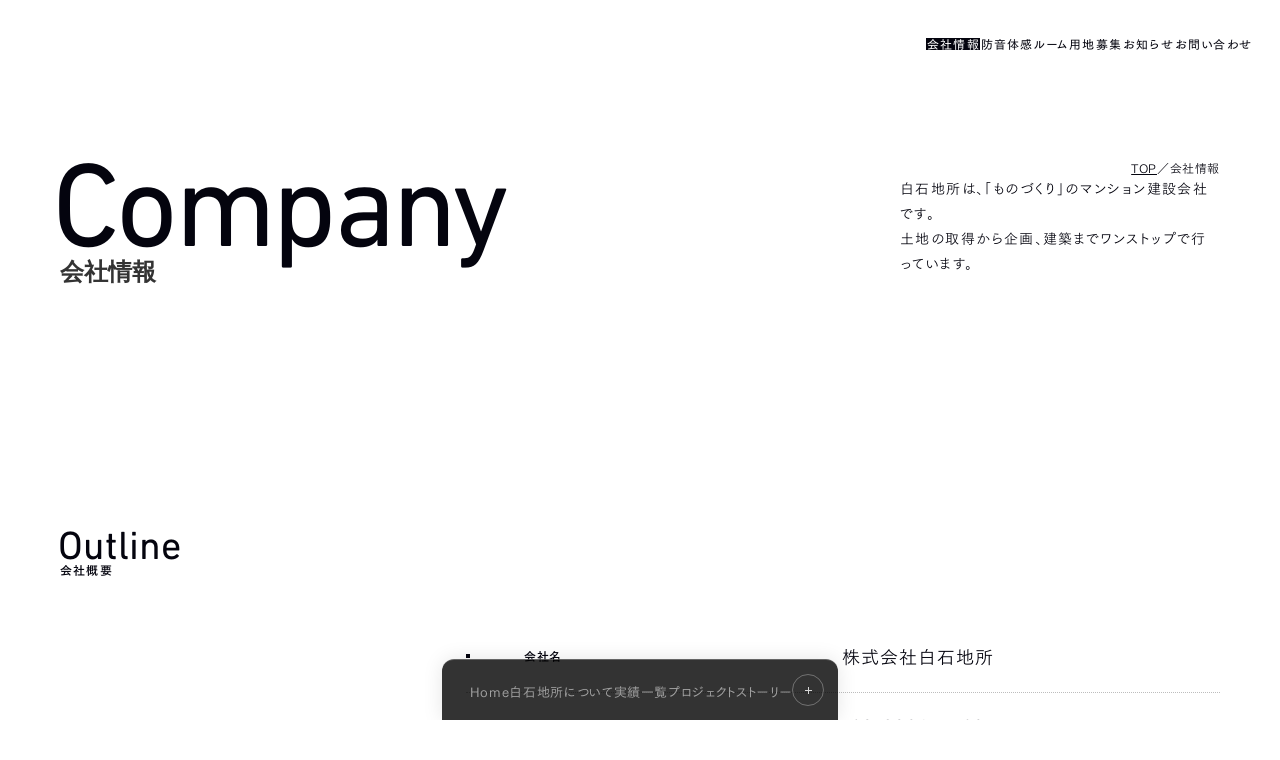

--- FILE ---
content_type: text/html;charset=utf-8
request_url: https://www.shiraishi-gr.jp/company
body_size: 37802
content:
<!DOCTYPE html>
<html lang>
<head><meta charset="utf-8">
<meta name="viewport" content="width=device-width, initial-scale=1">
<title>会社情報｜株式会社白石地所</title>
<link rel="preconnect" href="https://fonts.gstatic.com" crossorigin>
<meta name="generator" content="Studio.Design">
<meta name="robots" content="all">
<meta property="og:site_name" content="株式会社白石地所">
<meta property="og:title" content="会社情報｜株式会社白石地所">
<meta property="og:image" content="https://storage.googleapis.com/production-os-assets/assets/11223d38-aa8e-4bc5-8df1-8e8179614c06">
<meta property="og:description" content="東京ミッドタウンに本社を置く不動産開発会社・白石地所の会社情報。設立や資本金などの会社概要と、本社へのアクセス方法をご覧いただけます。">
<meta property="og:type" content="website">
<meta name="description" content="東京ミッドタウンに本社を置く不動産開発会社・白石地所の会社情報。設立や資本金などの会社概要と、本社へのアクセス方法をご覧いただけます。">
<meta property="twitter:card" content="summary_large_image">
<meta property="twitter:image" content="https://storage.googleapis.com/production-os-assets/assets/11223d38-aa8e-4bc5-8df1-8e8179614c06">
<meta name="apple-mobile-web-app-title" content="会社情報｜株式会社白石地所">
<meta name="format-detection" content="telephone=no,email=no,address=no">
<meta name="chrome" content="nointentdetection">
<meta property="og:url" content="/company">
<link rel="icon" type="image/png" href="https://storage.googleapis.com/production-os-assets/assets/0f2b9ca3-b771-4f55-86ff-f117eabdf0d3" data-hid="2c9d455">
<link rel="apple-touch-icon" type="image/png" href="https://storage.googleapis.com/production-os-assets/assets/0f2b9ca3-b771-4f55-86ff-f117eabdf0d3" data-hid="74ef90c">
<link rel="stylesheet" href="https://fonts.fontplus.dev/v1/css/2q2MjLKK" crossorigin data-hid="5a62bb2"><link rel="modulepreload" as="script" crossorigin href="/_nuxt/entry.6bc2a31e.js"><link rel="preload" as="style" href="/_nuxt/entry.4bab7537.css"><link rel="prefetch" as="image" type="image/svg+xml" href="/_nuxt/close_circle.c7480f3c.svg"><link rel="prefetch" as="image" type="image/svg+xml" href="/_nuxt/round_check.0ebac23f.svg"><link rel="prefetch" as="script" crossorigin href="/_nuxt/LottieRenderer.7dff33f0.js"><link rel="prefetch" as="script" crossorigin href="/_nuxt/error-404.3f1be183.js"><link rel="prefetch" as="script" crossorigin href="/_nuxt/error-500.4ea9075f.js"><link rel="stylesheet" href="/_nuxt/entry.4bab7537.css"><style>.page-enter-active{transition:.6s cubic-bezier(.4,.4,0,1)}.page-leave-active{transition:.3s cubic-bezier(.4,.4,0,1)}.page-enter-from,.page-leave-to{opacity:0}</style><style>:root{--rebranding-loading-bg:#e5e5e5;--rebranding-loading-bar:#222}</style><style>.app[data-v-d12de11f]{align-items:center;flex-direction:column;height:100%;justify-content:center;width:100%}.title[data-v-d12de11f]{font-size:34px;font-weight:300;letter-spacing:2.45px;line-height:30px;margin:30px}</style><style>.DynamicAnnouncer[data-v-cc1e3fda]{height:1px;margin:-1px;overflow:hidden;padding:0;position:absolute;width:1px;clip:rect(0,0,0,0);border-width:0;white-space:nowrap}</style><style>.TitleAnnouncer[data-v-1a8a037a]{height:1px;margin:-1px;overflow:hidden;padding:0;position:absolute;width:1px;clip:rect(0,0,0,0);border-width:0;white-space:nowrap}</style><style>.publish-studio-style[data-v-74fe0335]{transition:.4s cubic-bezier(.4,.4,0,1)}</style><style>.product-font-style[data-v-ed93fc7d]{transition:.4s cubic-bezier(.4,.4,0,1)}</style><style>/*! * Font Awesome Free 6.4.2 by @fontawesome - https://fontawesome.com * License - https://fontawesome.com/license/free (Icons: CC BY 4.0, Fonts: SIL OFL 1.1, Code: MIT License) * Copyright 2023 Fonticons, Inc. */.fa-brands,.fa-solid{-moz-osx-font-smoothing:grayscale;-webkit-font-smoothing:antialiased;--fa-display:inline-flex;align-items:center;display:var(--fa-display,inline-block);font-style:normal;font-variant:normal;justify-content:center;line-height:1;text-rendering:auto}.fa-solid{font-family:Font Awesome\ 6 Free;font-weight:900}.fa-brands{font-family:Font Awesome\ 6 Brands;font-weight:400}:host,:root{--fa-style-family-classic:"Font Awesome 6 Free";--fa-font-solid:normal 900 1em/1 "Font Awesome 6 Free";--fa-style-family-brands:"Font Awesome 6 Brands";--fa-font-brands:normal 400 1em/1 "Font Awesome 6 Brands"}@font-face{font-display:block;font-family:Font Awesome\ 6 Free;font-style:normal;font-weight:900;src:url(https://storage.googleapis.com/production-os-assets/assets/fontawesome/1629704621943/6.4.2/webfonts/fa-solid-900.woff2) format("woff2"),url(https://storage.googleapis.com/production-os-assets/assets/fontawesome/1629704621943/6.4.2/webfonts/fa-solid-900.ttf) format("truetype")}@font-face{font-display:block;font-family:Font Awesome\ 6 Brands;font-style:normal;font-weight:400;src:url(https://storage.googleapis.com/production-os-assets/assets/fontawesome/1629704621943/6.4.2/webfonts/fa-brands-400.woff2) format("woff2"),url(https://storage.googleapis.com/production-os-assets/assets/fontawesome/1629704621943/6.4.2/webfonts/fa-brands-400.ttf) format("truetype")}</style><style>.spinner[data-v-36413753]{animation:loading-spin-36413753 1s linear infinite;height:16px;pointer-events:none;width:16px}.spinner[data-v-36413753]:before{border-bottom:2px solid transparent;border-right:2px solid transparent;border-color:transparent currentcolor currentcolor transparent;border-style:solid;border-width:2px;opacity:.2}.spinner[data-v-36413753]:after,.spinner[data-v-36413753]:before{border-radius:50%;box-sizing:border-box;content:"";height:100%;position:absolute;width:100%}.spinner[data-v-36413753]:after{border-left:2px solid transparent;border-top:2px solid transparent;border-color:currentcolor transparent transparent currentcolor;border-style:solid;border-width:2px;opacity:1}@keyframes loading-spin-36413753{0%{transform:rotate(0deg)}to{transform:rotate(1turn)}}</style><style>@font-face{font-family:grandam;font-style:normal;font-weight:400;src:url(https://storage.googleapis.com/studio-front/fonts/grandam.ttf) format("truetype")}@font-face{font-family:Material Icons;font-style:normal;font-weight:400;src:url(https://storage.googleapis.com/production-os-assets/assets/material-icons/1629704621943/MaterialIcons-Regular.eot);src:local("Material Icons"),local("MaterialIcons-Regular"),url(https://storage.googleapis.com/production-os-assets/assets/material-icons/1629704621943/MaterialIcons-Regular.woff2) format("woff2"),url(https://storage.googleapis.com/production-os-assets/assets/material-icons/1629704621943/MaterialIcons-Regular.woff) format("woff"),url(https://storage.googleapis.com/production-os-assets/assets/material-icons/1629704621943/MaterialIcons-Regular.ttf) format("truetype")}.StudioCanvas{display:flex;height:auto;min-height:100dvh}.StudioCanvas>.sd{min-height:100dvh;overflow:clip}a,abbr,address,article,aside,audio,b,blockquote,body,button,canvas,caption,cite,code,dd,del,details,dfn,div,dl,dt,em,fieldset,figcaption,figure,footer,form,h1,h2,h3,h4,h5,h6,header,hgroup,html,i,iframe,img,input,ins,kbd,label,legend,li,main,mark,menu,nav,object,ol,p,pre,q,samp,section,select,small,span,strong,sub,summary,sup,table,tbody,td,textarea,tfoot,th,thead,time,tr,ul,var,video{border:0;font-family:sans-serif;line-height:1;list-style:none;margin:0;padding:0;text-decoration:none;-webkit-font-smoothing:antialiased;-webkit-backface-visibility:hidden;box-sizing:border-box;color:#333;transition:.3s cubic-bezier(.4,.4,0,1);word-spacing:1px}a:focus:not(:focus-visible),button:focus:not(:focus-visible),summary:focus:not(:focus-visible){outline:none}nav ul{list-style:none}blockquote,q{quotes:none}blockquote:after,blockquote:before,q:after,q:before{content:none}a,button{background:transparent;font-size:100%;margin:0;padding:0;vertical-align:baseline}ins{text-decoration:none}ins,mark{background-color:#ff9;color:#000}mark{font-style:italic;font-weight:700}del{text-decoration:line-through}abbr[title],dfn[title]{border-bottom:1px dotted;cursor:help}table{border-collapse:collapse;border-spacing:0}hr{border:0;border-top:1px solid #ccc;display:block;height:1px;margin:1em 0;padding:0}input,select{vertical-align:middle}textarea{resize:none}.clearfix:after{clear:both;content:"";display:block}[slot=after] button{overflow-anchor:none}</style><style>.sd{flex-wrap:nowrap;max-width:100%;pointer-events:all;z-index:0;-webkit-overflow-scrolling:touch;align-content:center;align-items:center;display:flex;flex:none;flex-direction:column;position:relative}.sd::-webkit-scrollbar{display:none}.sd,.sd.richText *{transition-property:all,--g-angle,--g-color-0,--g-position-0,--g-color-1,--g-position-1,--g-color-2,--g-position-2,--g-color-3,--g-position-3,--g-color-4,--g-position-4,--g-color-5,--g-position-5,--g-color-6,--g-position-6,--g-color-7,--g-position-7,--g-color-8,--g-position-8,--g-color-9,--g-position-9,--g-color-10,--g-position-10,--g-color-11,--g-position-11}input.sd,textarea.sd{align-content:normal}.sd[tabindex]:focus{outline:none}.sd[tabindex]:focus-visible{outline:1px solid;outline-color:Highlight;outline-color:-webkit-focus-ring-color}input[type=email],input[type=tel],input[type=text],select,textarea{-webkit-appearance:none}select{cursor:pointer}.frame{display:block;overflow:hidden}.frame>iframe{height:100%;width:100%}.frame .formrun-embed>iframe:not(:first-child){display:none!important}.image{position:relative}.image:before{background-position:50%;background-size:cover;border-radius:inherit;content:"";height:100%;left:0;pointer-events:none;position:absolute;top:0;transition:inherit;width:100%;z-index:-2}.sd.file{cursor:pointer;flex-direction:row;outline:2px solid transparent;outline-offset:-1px;overflow-wrap:anywhere;word-break:break-word}.sd.file:focus-within{outline-color:Highlight;outline-color:-webkit-focus-ring-color}.file>input[type=file]{opacity:0;pointer-events:none;position:absolute}.sd.text,.sd:where(.icon){align-content:center;align-items:center;display:flex;flex-direction:row;justify-content:center;overflow:visible;overflow-wrap:anywhere;word-break:break-word}.sd:where(.icon.fa){display:inline-flex}.material-icons{align-items:center;display:inline-flex;font-family:Material Icons;font-size:24px;font-style:normal;font-weight:400;justify-content:center;letter-spacing:normal;line-height:1;text-transform:none;white-space:nowrap;word-wrap:normal;direction:ltr;text-rendering:optimizeLegibility;-webkit-font-smoothing:antialiased}.sd:where(.icon.material-symbols){align-items:center;display:flex;font-style:normal;font-variation-settings:"FILL" var(--symbol-fill,0),"wght" var(--symbol-weight,400);justify-content:center;min-height:1em;min-width:1em}.sd.material-symbols-outlined{font-family:Material Symbols Outlined}.sd.material-symbols-rounded{font-family:Material Symbols Rounded}.sd.material-symbols-sharp{font-family:Material Symbols Sharp}.sd.material-symbols-weight-100{--symbol-weight:100}.sd.material-symbols-weight-200{--symbol-weight:200}.sd.material-symbols-weight-300{--symbol-weight:300}.sd.material-symbols-weight-400{--symbol-weight:400}.sd.material-symbols-weight-500{--symbol-weight:500}.sd.material-symbols-weight-600{--symbol-weight:600}.sd.material-symbols-weight-700{--symbol-weight:700}.sd.material-symbols-fill{--symbol-fill:1}a,a.icon,a.text{-webkit-tap-highlight-color:rgba(0,0,0,.15)}.fixed{z-index:2}.sticky{z-index:1}.button{transition:.4s cubic-bezier(.4,.4,0,1)}.button,.link{cursor:pointer}.submitLoading{opacity:.5!important;pointer-events:none!important}.richText{display:block;word-break:break-word}.richText [data-thread],.richText a,.richText blockquote,.richText em,.richText h1,.richText h2,.richText h3,.richText h4,.richText li,.richText ol,.richText p,.richText p>code,.richText pre,.richText pre>code,.richText s,.richText strong,.richText table tbody,.richText table tbody tr,.richText table tbody tr>td,.richText table tbody tr>th,.richText u,.richText ul{backface-visibility:visible;color:inherit;font-family:inherit;font-size:inherit;font-style:inherit;font-weight:inherit;letter-spacing:inherit;line-height:inherit;text-align:inherit}.richText p{display:block;margin:10px 0}.richText>p{min-height:1em}.richText img,.richText video{height:auto;max-width:100%;vertical-align:bottom}.richText h1{display:block;font-size:3em;font-weight:700;margin:20px 0}.richText h2{font-size:2em}.richText h2,.richText h3{display:block;font-weight:700;margin:10px 0}.richText h3{font-size:1em}.richText h4,.richText h5{font-weight:600}.richText h4,.richText h5,.richText h6{display:block;font-size:1em;margin:10px 0}.richText h6{font-weight:500}.richText [data-type=table]{overflow-x:auto}.richText [data-type=table] p{white-space:pre-line;word-break:break-all}.richText table{border:1px solid #f2f2f2;border-collapse:collapse;border-spacing:unset;color:#1a1a1a;font-size:14px;line-height:1.4;margin:10px 0;table-layout:auto}.richText table tr th{background:hsla(0,0%,96%,.5)}.richText table tr td,.richText table tr th{border:1px solid #f2f2f2;max-width:240px;min-width:100px;padding:12px}.richText table tr td p,.richText table tr th p{margin:0}.richText blockquote{border-left:3px solid rgba(0,0,0,.15);font-style:italic;margin:10px 0;padding:10px 15px}.richText [data-type=embed_code]{margin:20px 0;position:relative}.richText [data-type=embed_code]>.height-adjuster>.wrapper{position:relative}.richText [data-type=embed_code]>.height-adjuster>.wrapper[style*=padding-top] iframe{height:100%;left:0;position:absolute;top:0;width:100%}.richText [data-type=embed_code][data-embed-sandbox=true]{display:block;overflow:hidden}.richText [data-type=embed_code][data-embed-code-type=instagram]>.height-adjuster>.wrapper[style*=padding-top]{padding-top:100%}.richText [data-type=embed_code][data-embed-code-type=instagram]>.height-adjuster>.wrapper[style*=padding-top] blockquote{height:100%;left:0;overflow:hidden;position:absolute;top:0;width:100%}.richText [data-type=embed_code][data-embed-code-type=codepen]>.height-adjuster>.wrapper{padding-top:50%}.richText [data-type=embed_code][data-embed-code-type=codepen]>.height-adjuster>.wrapper iframe{height:100%;left:0;position:absolute;top:0;width:100%}.richText [data-type=embed_code][data-embed-code-type=slideshare]>.height-adjuster>.wrapper{padding-top:56.25%}.richText [data-type=embed_code][data-embed-code-type=slideshare]>.height-adjuster>.wrapper iframe{height:100%;left:0;position:absolute;top:0;width:100%}.richText [data-type=embed_code][data-embed-code-type=speakerdeck]>.height-adjuster>.wrapper{padding-top:56.25%}.richText [data-type=embed_code][data-embed-code-type=speakerdeck]>.height-adjuster>.wrapper iframe{height:100%;left:0;position:absolute;top:0;width:100%}.richText [data-type=embed_code][data-embed-code-type=snapwidget]>.height-adjuster>.wrapper{padding-top:30%}.richText [data-type=embed_code][data-embed-code-type=snapwidget]>.height-adjuster>.wrapper iframe{height:100%;left:0;position:absolute;top:0;width:100%}.richText [data-type=embed_code][data-embed-code-type=firework]>.height-adjuster>.wrapper fw-embed-feed{-webkit-user-select:none;-moz-user-select:none;user-select:none}.richText [data-type=embed_code_empty]{display:none}.richText ul{margin:0 0 0 20px}.richText ul li{list-style:disc;margin:10px 0}.richText ul li p{margin:0}.richText ol{margin:0 0 0 20px}.richText ol li{list-style:decimal;margin:10px 0}.richText ol li p{margin:0}.richText hr{border-top:1px solid #ccc;margin:10px 0}.richText p>code{background:#eee;border:1px solid rgba(0,0,0,.1);border-radius:6px;display:inline;margin:2px;padding:0 5px}.richText pre{background:#eee;border-radius:6px;font-family:Menlo,Monaco,Courier New,monospace;margin:20px 0;padding:25px 35px;white-space:pre-wrap}.richText pre code{border:none;padding:0}.richText strong{color:inherit;display:inline;font-family:inherit;font-weight:900}.richText em{font-style:italic}.richText a,.richText u{text-decoration:underline}.richText a{color:#007cff;display:inline}.richText s{text-decoration:line-through}.richText [data-type=table_of_contents]{background-color:#f5f5f5;border-radius:2px;color:#616161;font-size:16px;list-style:none;margin:0;padding:24px 24px 8px;text-decoration:underline}.richText [data-type=table_of_contents] .toc_list{margin:0}.richText [data-type=table_of_contents] .toc_item{color:currentColor;font-size:inherit!important;font-weight:inherit;list-style:none}.richText [data-type=table_of_contents] .toc_item>a{border:none;color:currentColor;font-size:inherit!important;font-weight:inherit;text-decoration:none}.richText [data-type=table_of_contents] .toc_item>a:hover{opacity:.7}.richText [data-type=table_of_contents] .toc_item--1{margin:0 0 16px}.richText [data-type=table_of_contents] .toc_item--2{margin:0 0 16px;padding-left:2rem}.richText [data-type=table_of_contents] .toc_item--3{margin:0 0 16px;padding-left:4rem}.sd.section{align-content:center!important;align-items:center!important;flex-direction:column!important;flex-wrap:nowrap!important;height:auto!important;max-width:100%!important;padding:0!important;width:100%!important}.sd.section-inner{position:static!important}@property --g-angle{syntax:"<angle>";inherits:false;initial-value:180deg}@property --g-color-0{syntax:"<color>";inherits:false;initial-value:transparent}@property --g-position-0{syntax:"<percentage>";inherits:false;initial-value:.01%}@property --g-color-1{syntax:"<color>";inherits:false;initial-value:transparent}@property --g-position-1{syntax:"<percentage>";inherits:false;initial-value:100%}@property --g-color-2{syntax:"<color>";inherits:false;initial-value:transparent}@property --g-position-2{syntax:"<percentage>";inherits:false;initial-value:100%}@property --g-color-3{syntax:"<color>";inherits:false;initial-value:transparent}@property --g-position-3{syntax:"<percentage>";inherits:false;initial-value:100%}@property --g-color-4{syntax:"<color>";inherits:false;initial-value:transparent}@property --g-position-4{syntax:"<percentage>";inherits:false;initial-value:100%}@property --g-color-5{syntax:"<color>";inherits:false;initial-value:transparent}@property --g-position-5{syntax:"<percentage>";inherits:false;initial-value:100%}@property --g-color-6{syntax:"<color>";inherits:false;initial-value:transparent}@property --g-position-6{syntax:"<percentage>";inherits:false;initial-value:100%}@property --g-color-7{syntax:"<color>";inherits:false;initial-value:transparent}@property --g-position-7{syntax:"<percentage>";inherits:false;initial-value:100%}@property --g-color-8{syntax:"<color>";inherits:false;initial-value:transparent}@property --g-position-8{syntax:"<percentage>";inherits:false;initial-value:100%}@property --g-color-9{syntax:"<color>";inherits:false;initial-value:transparent}@property --g-position-9{syntax:"<percentage>";inherits:false;initial-value:100%}@property --g-color-10{syntax:"<color>";inherits:false;initial-value:transparent}@property --g-position-10{syntax:"<percentage>";inherits:false;initial-value:100%}@property --g-color-11{syntax:"<color>";inherits:false;initial-value:transparent}@property --g-position-11{syntax:"<percentage>";inherits:false;initial-value:100%}</style><style>.snackbar[data-v-e23c1c77]{align-items:center;background:#fff;border:1px solid #ededed;border-radius:6px;box-shadow:0 16px 48px -8px rgba(0,0,0,.08),0 10px 25px -5px rgba(0,0,0,.11);display:flex;flex-direction:row;gap:8px;justify-content:space-between;left:50%;max-width:90vw;padding:16px 20px;position:fixed;top:32px;transform:translateX(-50%);-webkit-user-select:none;-moz-user-select:none;user-select:none;width:480px;z-index:9999}.snackbar.v-enter-active[data-v-e23c1c77],.snackbar.v-leave-active[data-v-e23c1c77]{transition:.4s cubic-bezier(.4,.4,0,1)}.snackbar.v-enter-from[data-v-e23c1c77],.snackbar.v-leave-to[data-v-e23c1c77]{opacity:0;transform:translate(-50%,-10px)}.snackbar .convey[data-v-e23c1c77]{align-items:center;display:flex;flex-direction:row;gap:8px;padding:0}.snackbar .convey .icon[data-v-e23c1c77]{background-position:50%;background-repeat:no-repeat;flex-shrink:0;height:24px;width:24px}.snackbar .convey .message[data-v-e23c1c77]{font-size:14px;font-style:normal;font-weight:400;line-height:20px;white-space:pre-line}.snackbar .convey.error .icon[data-v-e23c1c77]{background-image:url(/_nuxt/close_circle.c7480f3c.svg)}.snackbar .convey.error .message[data-v-e23c1c77]{color:#f84f65}.snackbar .convey.success .icon[data-v-e23c1c77]{background-image:url(/_nuxt/round_check.0ebac23f.svg)}.snackbar .convey.success .message[data-v-e23c1c77]{color:#111}.snackbar .button[data-v-e23c1c77]{align-items:center;border-radius:40px;color:#4b9cfb;display:flex;flex-shrink:0;font-family:Inter;font-size:12px;font-style:normal;font-weight:700;justify-content:center;line-height:16px;padding:4px 8px}.snackbar .button[data-v-e23c1c77]:hover{background:#f5f5f5}</style><style>a[data-v-757b86f2]{align-items:center;border-radius:4px;bottom:20px;height:20px;justify-content:center;left:20px;perspective:300px;position:fixed;transition:0s linear;width:84px;z-index:2000}@media (hover:hover){a[data-v-757b86f2]{transition:.4s cubic-bezier(.4,.4,0,1);will-change:width,height}a[data-v-757b86f2]:hover{height:32px;width:200px}}[data-v-757b86f2] .custom-fill path{fill:var(--03ccd9fe)}.fade-enter-active[data-v-757b86f2],.fade-leave-active[data-v-757b86f2]{position:absolute;transform:translateZ(0);transition:opacity .3s cubic-bezier(.4,.4,0,1);will-change:opacity,transform}.fade-enter-from[data-v-757b86f2],.fade-leave-to[data-v-757b86f2]{opacity:0}</style><style>.design-canvas__modal{height:100%;pointer-events:none;position:fixed;transition:none;width:100%;z-index:2}.design-canvas__modal:focus{outline:none}.design-canvas__modal.v-enter-active .studio-canvas,.design-canvas__modal.v-leave-active,.design-canvas__modal.v-leave-active .studio-canvas{transition:.4s cubic-bezier(.4,.4,0,1)}.design-canvas__modal.v-enter-active .studio-canvas *,.design-canvas__modal.v-leave-active .studio-canvas *{transition:none!important}.design-canvas__modal.isNone{transition:none}.design-canvas__modal .design-canvas__modal__base{height:100%;left:0;pointer-events:auto;position:fixed;top:0;transition:.4s cubic-bezier(.4,.4,0,1);width:100%;z-index:-1}.design-canvas__modal .studio-canvas{height:100%;pointer-events:none}.design-canvas__modal .studio-canvas>*{background:none!important;pointer-events:none}</style></head>
<body ><div id="__nuxt"><div><span></span><!----><!----></div></div><script type="application/json" id="__NUXT_DATA__" data-ssr="true">[["Reactive",1],{"data":2,"state":4,"_errors":5,"serverRendered":6,"path":7,"pinia":8},{"dynamicDatacompany":3},null,{},{"dynamicDatacompany":3},true,"/company",{"cmsContentStore":9,"indexStore":12,"projectStore":15,"productStore":32,"pageHeadStore":443},{"listContentsMap":10,"contentMap":11},["Map"],["Map"],{"routeType":13,"host":14},"publish","www.shiraishi-gr.jp",{"project":16},{"id":17,"name":18,"type":19,"customDomain":20,"iconImage":20,"coverImage":21,"displayBadge":22,"integrations":23,"snapshot_path":30,"snapshot_id":31,"recaptchaSiteKey":-1},"1pqDeAV5aj","白石地所","web","","https://storage.googleapis.com/production-os-assets/assets/fe55234c-be52-4ae3-996c-5bce8b594a63",false,[24,27],{"integration_name":25,"code":26},"fontplus","2q2MjLKK",{"integration_name":28,"code":29},"typesquare","unused","https://storage.googleapis.com/studio-publish/projects/1pqDeAV5aj/jOQXVjxvWJ/","jOQXVjxvWJ",{"product":33,"isLoaded":6,"selectedModalIds":440,"redirectPage":3,"isInitializedRSS":22,"pageViewMap":441,"symbolViewMap":442},{"breakPoints":34,"colors":44,"fonts":45,"head":162,"info":168,"pages":176,"resources":387,"symbols":391,"style":415,"styleVars":417,"enablePassword":22,"classes":436,"publishedUid":439},[35,38,41],{"maxWidth":36,"name":37},540,"mobile",{"maxWidth":39,"name":40},900,"tablet",{"maxWidth":42,"name":43},1200,"small",[],[46,48,50,52,54,56,58,60,66,75,80,85,87,93,97,101,105,109,114,119,123,127,131,135,150,154,158],{"family":47,"vendor":28},"黎ミン R",{"family":49,"vendor":28},"黎ミン B",{"family":51,"vendor":28},"黎ミンY10 B",{"family":53,"vendor":28},"リュウミン R-KL JIS2004",{"family":55,"vendor":28},"霞白藤 R",{"family":57,"vendor":28},"霞白藤 M",{"family":59,"vendor":28},"霞白藤 L",{"family":61,"subsets":62,"variants":64,"vendor":25},"Tsukushi Antique L Mincho",[63],"japanese",[65],"200",{"family":67,"subsets":68,"variants":69,"vendor":25},"Tsukushi A Old Mincho",[63],[65,70,71,72,73,74],"300","400","500","600","700",{"family":76,"subsets":77,"variants":78,"vendor":25},"Tsukushi Old Gothic",[63],[79,73],"50",{"family":81,"subsets":82,"variants":84,"vendor":25},"DIN Next",[83],"latin",[70,71,74],{"family":86,"vendor":28},"こぶりなゴシック W1 JIS2004",{"family":88,"subsets":89,"variants":90,"vendor":25},"Tsukushi Gothic",[63],[65,70,71,72,73,74,91,92],"800","900",{"family":94,"subsets":95,"variants":96,"vendor":25},"UD Mincho",[63],[70,71,73,74],{"family":98,"subsets":99,"variants":100,"vendor":25},"Tsukushi Q Mincho S",[63],[65],{"family":102,"subsets":103,"variants":104,"vendor":25},"Mode Mincho A",[63],[73],{"family":106,"subsets":107,"variants":108,"vendor":25},"Tsukushi A Vintage Mincho S",[63],[70],{"family":110,"subsets":111,"variants":112,"vendor":25},"Tsukushi News Mincho",[63],[65,113],"350",{"family":115,"subsets":116,"variants":117,"vendor":25},"Tsukushi B Mincho",[63],[65,70,113,71,118,72,73,74,91],"450",{"family":120,"subsets":121,"variants":122,"vendor":25},"Tsukushi Old Mincho",[63],[70],{"family":124,"subsets":125,"variants":126,"vendor":25},"Tsukushi Mincho",[63],[65,70,113,71,118,72,73,74,91],{"family":128,"subsets":129,"variants":130,"vendor":25},"Tsukushi Antique S Mincho",[63],[65],{"family":132,"subsets":133,"variants":134,"vendor":25},"Shorai Sans",[63],[70,72,74],{"family":136,"subsets":137,"variants":142,"vendor":149},"Cormorant Garamond",[138,139,83,140,141],"cyrillic","cyrillic-ext","latin-ext","vietnamese",[70,143,144,145,72,146,73,147,74,148],"300italic","regular","italic","500italic","600italic","700italic","google",{"family":151,"subsets":152,"variants":153,"vendor":149},"Quantico",[83],[144,145,74,148],{"family":155,"subsets":156,"variants":157,"vendor":149},"Castoro Titling",[83,140],[144],{"family":159,"subsets":160,"variants":161,"vendor":149},"Nixie One",[83],[144],{"favicon":163,"meta":164,"title":167},"https://storage.googleapis.com/production-os-assets/assets/0f2b9ca3-b771-4f55-86ff-f117eabdf0d3",{"description":165,"og:image":166},"土地の仕入から施工までワンストップで行う不動産開発会社。防音室付きマンションをはじめとした先進的なマンション企画を手掛けています。","https://storage.googleapis.com/production-os-assets/assets/11223d38-aa8e-4bc5-8df1-8e8179614c06","株式会社白石地所",{"baseWidth":169,"created_at":170,"screen":171,"type":19,"updated_at":174,"version":175},1440,1518591100346,{"baseWidth":172,"height":173,"isAutoHeight":22,"width":172,"workingState":22},1280,600,1518792996878,"4.1.3",[177,191,202,210,218,226,234,242,250,258,267,271,276,281,285,295,299,303,307,311,315,319,323,327,331,335,339,343,347,351,355,359,363,367,371,381],{"head":178,"id":179,"type":180,"uuid":181,"symbolIds":182},{"title":167},"/","page","9f756e9d-eae6-4b47-ac43-8e68563b202e",[183,184,185,186,187,188,189,190],"8fad1702-2add-45f8-97ab-3245c337f966","89faca19-59d5-4cbf-a1d8-24051bd369fd","cce1ede9-7bcb-458c-8216-a137f6dd2221","0f0aeba4-b5c4-4e08-baf2-7f07949b3b52","924c1ce5-9f28-42bb-932e-b03e99c76c9b","e0cd6fe2-7bd7-4f80-9d6f-15055e72290d","2a1e71d8-4b34-47ae-a122-c00c99deb2a0","4a6eb5ed-012c-40e3-b5e7-bc67490f6a18",{"head":192,"id":196,"type":180,"uuid":197,"symbolIds":198},{"meta":193,"title":195},{"description":194},"白石地所へのご依頼、ご相談などお気軽にお問い合わせください。","お問い合わせ｜株式会社白石地所","contact","712ec778-b155-4767-b1b1-3888d38e2cb2",[183,184,199,200,201,188,189,190],"7ecd79ff-c724-4c5a-b0d1-fef595515d20","12658c97-e042-4149-8e6c-6dbb4df7cf6a","56474764-659a-4bc2-8173-652bec215f4a",{"head":203,"id":207,"type":180,"uuid":208,"symbolIds":209},{"meta":204,"title":206},{"description":205},"白石地所のプライバシーポリシーについてご紹介します。","プライバシーポリシー｜株式会社白石地所","privacypolicy","21a52836-4661-4a7d-b1d1-1d72ac83e1c0",[183,184,199,201,188,189,190],{"head":211,"id":215,"type":180,"uuid":216,"symbolIds":217},{"meta":212,"title":214},{"description":213},"白石地所からのお知らせや物件のリリース情報など、最新情報をお届けします。","お知らせ｜株式会社白石地所","news","d0601674-664f-4033-b2b9-3fbc76f04b17",[183,184,199,185,201,188,189,190],{"head":219,"id":223,"type":180,"uuid":224,"symbolIds":225},{"meta":220,"title":222},{"description":221},"白石地所ではマンション建設のための土地購入を積極的に行っています。土地の売却を検討している方はお気軽にお問い合わせください。","用地募集｜株式会社白石地所","landsourcing","07a8d4a0-ab45-4469-b04d-5454f6212053",[183,184,199,200,201,188,189,190],{"head":227,"id":231,"type":180,"uuid":232,"symbolIds":233},{"meta":228,"title":230},{"description":229},"白石地所の本社では防音性能を体験できる防音ルームを併設しています。見学をご希望の方はお問い合わせください。","防音体験ルーム｜株式会社白石地所","soundproof","b778b1fe-a920-4768-ab1b-015f1498e9bf",[183,184,199,200,201,188,189,190],{"head":235,"id":239,"type":180,"uuid":240,"symbolIds":241},{"meta":236,"title":238},{"description":237},"東京ミッドタウンに本社を置く不動産開発会社・白石地所の会社情報。設立や資本金などの会社概要と、本社へのアクセス方法をご覧いただけます。","会社情報｜株式会社白石地所","company","0286ffcc-e221-420b-807e-f23f42683797",[183,184,199,200,201,188,189,190],{"head":243,"id":247,"type":180,"uuid":248,"symbolIds":249},{"meta":244,"title":246},{"description":245},"白石地所が携わった、防音室付きマンションをはじめとした様々なマンション企画を掲載しています。是非ご覧ください。","実績一覧｜株式会社白石地所","work","b6e9f950-569e-401f-980e-2e999d322a60",[183,184,188,189,190],{"head":251,"id":255,"type":180,"uuid":256,"symbolIds":257},{"meta":252,"title":254},{"description":253},"白石地所を16枚のカードでご紹介します。事業内容から会社風土まで、詳細なキーワードをご用意しています。","白石地所について｜株式会社白石地所","weare","a12916f3-e24e-4595-a293-bac1aa7914e3",[183,184,190,188,189],{"head":259,"id":263,"type":180,"uuid":264,"symbolIds":265},{"meta":260,"title":262},{"description":261},"白石地所は2024年春に常盤台、東上野、北新宿、新川、上鷺宮、成増へ6棟同時竣工しました。個性豊かなプロジェクトストーリーをご紹介します。","6 Projects Debut｜株式会社白石地所","6project","f42a3cb2-e11a-46b5-8b02-a54afba34497",[266,188,189,190],"4ff35db2-a371-4500-874c-21daea6f556c",{"id":268,"type":180,"uuid":269,"symbolIds":270},"404","4a563156-84e4-4b35-96cd-11ffc5a24ec5",[],{"id":272,"isCookieModal":22,"responsive":6,"type":273,"uuid":274,"symbolIds":275},"menu","modal","94dadc49-a375-4547-b8af-ecf9bd7880e8",[189],{"id":277,"isCookieModal":22,"responsive":6,"type":273,"uuid":278,"symbolIds":279},"weare/01","c5f97966-f788-4638-89b8-e7889ad57740",[280],"7dee6fb4-1a74-46f9-9d8d-b0f2a87007d8",{"id":282,"isCookieModal":22,"responsive":6,"type":273,"uuid":283,"symbolIds":284},"weare/02","2dabcc41-2998-45e7-a3fe-4a671d1ebda7",[280],{"id":286,"isCookieModal":22,"responsive":6,"type":273,"uuid":287,"symbolIds":288},"6project/narimasu","2d5243e5-fdd6-459c-b95b-8565cf9c6b94",[289,290,291,292,293,294],"e8bdcd0b-4f95-4548-a410-cedb7fd15bd7","dca7da08-224b-48ca-9d31-e3fa518d0779","77184648-506c-4981-8607-8a14b0c20613","6617cffd-40cb-4a74-87c8-a2b874a75d6c","11edb4d6-52c7-43bf-b081-f147f4e84d8d","b53bbfc2-8987-4bdd-a57f-92e3d1cb7c5d",{"id":296,"isCookieModal":22,"responsive":6,"type":273,"uuid":297,"symbolIds":298},"6project/kamisagi","d82de87b-f9a5-4496-b7c1-d7a4976f36fa",[289,290,291,292,294],{"id":300,"isCookieModal":22,"responsive":6,"type":273,"uuid":301,"symbolIds":302},"6project/shinkawa","58f7d20e-9ce4-4a94-a9e8-812c9f8ad1bb",[289,290,291,292,293,294],{"id":304,"isCookieModal":22,"responsive":6,"type":273,"uuid":305,"symbolIds":306},"6project/kitasinjyuku","30bdc6a5-9002-4f93-a5fb-a2da5baccca2",[289,290,291,292,293,294],{"id":308,"isCookieModal":22,"responsive":6,"type":273,"uuid":309,"symbolIds":310},"6project/higashiueno","b7b51229-d7be-46b3-848b-cf6e2659e0fb",[289,290,291,292,293,294],{"id":312,"isCookieModal":22,"responsive":6,"type":273,"uuid":313,"symbolIds":314},"6project/tokiwadai","c06d19f6-19ff-4996-85dd-6c6909748bb9",[290,291,292,293,294,289],{"id":316,"isCookieModal":22,"responsive":6,"type":273,"uuid":317,"symbolIds":318},"weare/03","def8f026-e8fa-4d25-9409-15efd3292976",[280],{"id":320,"isCookieModal":22,"responsive":6,"type":273,"uuid":321,"symbolIds":322},"weare/04","d330c3ce-f99b-4a59-bac3-ea3637fcc791",[280],{"id":324,"isCookieModal":22,"responsive":6,"type":273,"uuid":325,"symbolIds":326},"weare/06","aeed5a90-67cf-46a4-94ee-8a47e690bfd9",[280],{"id":328,"isCookieModal":22,"responsive":6,"type":273,"uuid":329,"symbolIds":330},"weare/05","310b1924-b348-49f5-b24b-f12f12a4fb64",[280],{"id":332,"isCookieModal":22,"responsive":6,"type":273,"uuid":333,"symbolIds":334},"weare/07","672baacd-7a92-4b9c-b195-071ba12ea117",[280],{"id":336,"isCookieModal":22,"responsive":6,"type":273,"uuid":337,"symbolIds":338},"weare/08","a172b702-2a0d-4eba-a416-42e3df09ebae",[280],{"id":340,"isCookieModal":22,"responsive":6,"type":273,"uuid":341,"symbolIds":342},"weare/09","56096442-1b4a-4ca3-a9f5-08a18a8ffffd",[280],{"id":344,"isCookieModal":22,"responsive":6,"type":273,"uuid":345,"symbolIds":346},"weare/10","9b2d507a-e8e7-4a8d-aced-41475f13c618",[280],{"id":348,"isCookieModal":22,"responsive":6,"type":273,"uuid":349,"symbolIds":350},"weare/12","7683b734-4880-4085-8f31-a499812a9778",[280],{"id":352,"isCookieModal":22,"responsive":6,"type":273,"uuid":353,"symbolIds":354},"weare/11","d56e11e1-57ba-4201-ad8e-d2a9acf23692",[280],{"id":356,"isCookieModal":22,"responsive":6,"type":273,"uuid":357,"symbolIds":358},"weare/13","928b9b4d-f479-4cdb-84d1-407807fda869",[280],{"id":360,"isCookieModal":22,"responsive":6,"type":273,"uuid":361,"symbolIds":362},"weare/14","bb532928-71e1-4e45-9253-0537058bbc27",[280],{"id":364,"isCookieModal":22,"responsive":6,"type":273,"uuid":365,"symbolIds":366},"weare/16","499e88cb-0be7-48cb-88a2-1efb8626a543",[280],{"id":368,"isCookieModal":22,"responsive":6,"type":273,"uuid":369,"symbolIds":370},"weare/15","f08f93d4-cce2-4256-b7de-caf1657d780e",[280],{"cmsRequest":372,"head":375,"id":378,"type":180,"uuid":379,"symbolIds":380},{"contentSlug":373,"schemaKey":374},"{{$route.params.slug}}","Ry2NEkwB",{"meta":376,"title":214},{"description":377}," {{body}} ","news/:slug","c92f1589-35f9-48c9-bd5b-ae15c452de74",[183,184,188,189,190],{"cmsRequest":382,"id":384,"isCookieModal":22,"responsive":6,"type":273,"uuid":385,"symbolIds":386},{"contentSlug":373,"schemaKey":383},"QjfnB7w2","work/:slug","f3a7b26d-2dc0-4fc5-9c18-5daaa1bef1cd",[],{"rssList":388,"apiList":389,"cmsProjectId":390},[],[],"f4NMlhZksJoSNTxqcbAY",[392,393,394,395,396,397,398,399,400,401,402,403,404,405,407,408,410,411,412,413,414],{"uuid":190},{"uuid":266},{"uuid":290},{"uuid":185},{"uuid":186},{"uuid":201},{"uuid":199},{"uuid":183},{"uuid":188},{"uuid":200},{"uuid":289},{"uuid":291},{"uuid":292},{"uuid":406},"cb6fa85c-9478-4bf1-9b6a-a7c9171e09a0",{"uuid":293},{"uuid":409},"de5cd477-2c4c-4e08-9a74-805d8c3bc9ec",{"uuid":184},{"uuid":187},{"uuid":189},{"uuid":294},{"uuid":280},{"fontFamily":416},[],{"fontFamily":418},[419,422,425,428,431,433],{"key":420,"name":20,"value":421},"50a4dd3d","'DIN Next'",{"key":423,"name":20,"value":424},"368ad0e1","'Cormorant Garamond'",{"key":426,"name":20,"value":427},"0b9412e0","'Tsukushi Gothic'",{"key":429,"name":20,"value":430},"838a6614","'Tsukushi Antique S Mincho'",{"key":432,"name":20,"value":151},"f8832a28",{"key":434,"name":20,"value":435},"bd824318","'Castoro Titling'",{"typography":437,"motion":438},[],[],"20250328080739",[],{},["Map"],{"googleFontMap":444,"typesquareLoaded":22,"hasCustomFont":22,"materialSymbols":445},["Map"],[]]</script><script>window.__NUXT__={};window.__NUXT__.config={public:{apiBaseUrl:"https://api.studiodesignapp.com/api",cmsApiBaseUrl:"https://api.cms.studiodesignapp.com",previewBaseUrl:"https://preview.studio.site",facebookAppId:"569471266584583",firebaseApiKey:"AIzaSyBkjSUz89vvvl35U-EErvfHXLhsDakoNNg",firebaseProjectId:"studio-7e371",firebaseAuthDomain:"studio-7e371.firebaseapp.com",firebaseDatabaseURL:"https://studio-7e371.firebaseio.com",firebaseStorageBucket:"studio-7e371.appspot.com",firebaseMessagingSenderId:"373326844567",firebaseAppId:"1:389988806345:web:db757f2db74be8b3",studioDomain:".studio.site",studioPublishUrl:"https://storage.googleapis.com/studio-publish",studioPublishIndexUrl:"https://storage.googleapis.com/studio-publish-index",rssApiPath:"https://rss.studiodesignapp.com/rssConverter",embedSandboxDomain:".studioiframesandbox.com",apiProxyUrl:"https://studio-api-proxy-rajzgb4wwq-an.a.run.app",proxyApiBaseUrl:"",isDev:false,fontsApiBaseUrl:"https://fonts.studio.design",jwtCookieName:"jwt_token"},app:{baseURL:"/",buildAssetsDir:"/_nuxt/",cdnURL:""}}</script><script type="module" src="/_nuxt/entry.6bc2a31e.js" crossorigin></script></body>
</html>

--- FILE ---
content_type: text/css; charset=utf-8
request_url: https://fonts.fontplus.dev/v1/css/2q2MjLKK
body_size: 58531
content:
/*
 * Fonts by FONTPLUS (https://fontplus.jp/)
 * (C) 2025 Fontworks Inc., a Monotype company. All rights reserved.
 */
/* Tsukushi Gothic */@font-face {font-family: "Tsukushi Gothic";font-weight: 300;src: url(/v1/woff/2q2MjLKK/01HF8PWJHTGGWMN6WVH65JXTK9/01HGWS0AGDA12Y56KA8EK9PDE2/0.woff2) format("woff2");unicode-range: U+20-7e,U+a0-109,U+10c-10f,U+111-113,U+118-11d,U+124-125,U+127-12b,U+131,U+134-135,U+139-13a,U+13d-13e,U+141-144,U+147-148,U+14b-14d,U+150-155,U+158-165,U+168-171,U+178-17e,U+192-193,U+1c2,U+1cd-1d4,U+1d6,U+1d8,U+1da,U+1dc,U+1f8-1f9,U+1fd,U+237,U+1e3e-1e3f,U+1ebc-1ebd,U+2002-2003,U+2010-2015,U+2018-2019,U+201c-201d,U+2026,U+2122,U+3000-3002,U+3005,U+3008-3011,U+3014-3019,U+301d,U+301f,U+3041-3096,U+3099-309e,U+30a0-30fe,U+fb00-fb04,U+ff01,U+ff08-ff09,U+ff0c,U+ff0e,U+ff1a-ff1b,U+ff1f,U+ff3b,U+ff3d,U+ff5b,U+ff5d,U+ff5f-ff60;}@font-face {font-family: "Tsukushi Gothic";font-weight: 300;src: url(/v1/woff/2q2MjLKK/01HF8PWJHTGGWMN6WVH65JXTK9/01HGWS0AGDA12Y56KA8EK9PDE2/1.woff2) format("woff2");unicode-range: U+391-3a1,U+3a3-3a9,U+3b1-3c9,U+3d0-3d1,U+3d5,U+3db,U+1f70-1f73;}@font-face {font-family: "Tsukushi Gothic";font-weight: 300;src: url(/v1/woff/2q2MjLKK/01HF8PWJHTGGWMN6WVH65JXTK9/01HGWS0AGDA12Y56KA8EK9PDE2/2.woff2) format("woff2");unicode-range: U+401,U+410-44f,U+451;}@font-face {font-family: "Tsukushi Gothic";font-weight: 300;src: url(/v1/woff/2q2MjLKK/01HF8PWJHTGGWMN6WVH65JXTK9/01HGWS0AGDA12Y56KA8EK9PDE2/3.woff2) format("woff2");unicode-range: U+2e83,U+2e85,U+2e87,U+2e89,U+2e8b-2e90,U+2e92-2e99,U+2e9b,U+2e9e-2ea4,U+2ea6,U+2ea8-2eae,U+2eb1-2eb3,U+2eb7,U+2eb9,U+2ebc-2ec4,U+2ec6,U+2eca,U+2ecc-2ecd,U+2ecf,U+2ed1-2ed2,U+2ed6-2ed8,U+2edd-2edf,U+2ee4,U+2ee8-2ee9,U+2eeb,U+2eed,U+2eef,U+2ef2,U+2f00-2fd5;}@font-face {font-family: "Tsukushi Gothic";font-weight: 300;src: url(/v1/woff/2q2MjLKK/01HF8PWJHTGGWMN6WVH65JXTK9/01HGWS0AGDA12Y56KA8EK9PDE2/4.woff2) format("woff2");unicode-range: U+ff21-ff3a,U+ff41-ff5a;}@font-face {font-family: "Tsukushi Gothic";font-weight: 300;src: url(/v1/woff/2q2MjLKK/01HF8PWJHTGGWMN6WVH65JXTK9/01HGWS0AGDA12Y56KA8EK9PDE2/5.woff2) format("woff2");unicode-range: U+ff66-ff9f;}@font-face {font-family: "Tsukushi Gothic";font-weight: 300;src: url(/v1/woff/2q2MjLKK/01HF8PWJHTGGWMN6WVH65JXTK9/01HGWS0AGDA12Y56KA8EK9PDE2/6.woff2) format("woff2");unicode-range: U+203b,U+3012,U+301c,U+4e00,U+4e09-4e0b,U+4e0d,U+4e16,U+4e21,U+4e2d,U+4e3b,U+4e57,U+4e86,U+4e88,U+4e8b-4e8c,U+4e94-4e95,U+4ea4,U+4eac,U+4eba,U+4eca-4ecb,U+4ed5-4ed6,U+4ed8,U+4ee3,U+4ee5,U+4ef6,U+4f01,U+4f11,U+4f1a,U+4f1d,U+4f4d-4f4f,U+4f53,U+4f55,U+4f5c,U+4f7f,U+4f8b,U+4f9b,U+4f9d,U+4fa1,U+4fbf,U+4fc2,U+4fdd,U+4fe1,U+4fee,U+500b,U+5024,U+505c,U+5065,U+5099,U+50ac,U+50cf,U+512a,U+5143,U+5148-5149,U+5165,U+5168,U+516c,U+5171,U+5177,U+5185-5186,U+518d,U+5199,U+51fa,U+5206-5207,U+521d,U+5225,U+5229,U+5236,U+523a,U+524d,U+5272,U+5275,U+529b,U+52a0,U+52b9,U+52d5,U+52d9,U+52df,U+52e2,U+5316-5317,U+533a-533b,U+534a,U+5352,U+5358,U+539f,U+53bb,U+53c2,U+53cd,U+53d6-53d7,U+53e3-53e4,U+53ef-53f0,U+53f7,U+5404,U+5408,U+540c-540d,U+5411,U+542b,U+544a,U+5468,U+5473,U+548c,U+54c1,U+54e1,U+5546,U+554f,U+55b6,U+5668,U+56de,U+56fd,U+5712,U+571f,U+5728,U+5730,U+578b,U+57df,U+57fa,U+5831,U+5834,U+5883,U+5897,U+58f0,U+58f2,U+5909,U+5916,U+591a,U+5927,U+5929,U+5973,U+597d,U+59cb,U+5b50,U+5b58,U+5b66,U+5b85,U+5b89,U+5b8c,U+5b9a,U+5b9f,U+5ba2,U+5ba4,U+5bb6,U+5bb9,U+5bbf,U+5bc4,U+5bfe,U+5c02,U+5c0e-5c0f,U+5c11,U+5c4a-5c4b,U+5c55,U+5c65,U+5c71,U+5ca1,U+5cf6,U+5ddd-5dde,U+5de5,U+5e02,U+5e0c,U+5e38,U+5e73-5e74,U+5e83,U+5e97,U+5ea6-5ea7,U+5eab,U+5eb7,U+5efa,U+5f0f,U+5f15,U+5f37,U+5f53,U+5f62,U+5f69,U+5f71,U+5f79,U+5f8c,U+5f97,U+5fb4,U+5fc3,U+5fc5,U+5fdc,U+5feb,U+5ff5,U+601d,U+6025,U+6027,U+60c5,U+60f3,U+610f,U+611b,U+611f,U+614b,U+6210,U+6226,U+623b,U+6240,U+624b,U+6255,U+6271,U+627f-6280,U+629c,U+629e,U+6301,U+6307,U+63a1-63a2,U+63a5,U+63b2,U+63d0,U+63db,U+63f4,U+643a,U+652f,U+6539,U+653e,U+6559,U+6570,U+6587,U+6599,U+65ad,U+65b0,U+65b9,U+65bd,U+65c5,U+65e5,U+660e,U+6620,U+6642,U+66f4,U+66f8,U+66ff-6700,U+6708-6709,U+671b,U+671f,U+6728,U+672a,U+672c,U+6750,U+6761,U+6765,U+6771,U+677e,U+679c,U+67d3,U+67fb,U+682a,U+683c,U+6848,U+691c,U+696d,U+6975,U+697d,U+6982,U+69cb,U+69d8,U+6a19,U+6a5f,U+6b21,U+6b62-6b63,U+6b69,U+6b74,U+6bce,U+6bd4,U+6c17,U+6c34,U+6c42,U+6c7a,U+6cbb,U+6cc1,U+6cd5,U+6ce8,U+6d17,U+6d3b,U+6d41,U+6d77,U+6d88,U+6db2,U+6df1,U+6e1b,U+6e21,U+6e29,U+6e80,U+6e96,U+706b,U+70b9,U+7121,U+7136,U+7269,U+7279,U+72b6,U+72ec,U+73fe,U+7406,U+74b0,U+751f,U+7523,U+7528,U+7530-7531,U+7533,U+753a-753b,U+754c,U+756a,U+7570,U+75c5,U+75c7,U+7642,U+767a-767b,U+767d,U+7684,U+7686,U+76ee,U+76f4,U+76f8,U+770c,U+771f,U+7740,U+77e5,U+7814,U+78ba,U+793a,U+793e,U+795d-795e,U+798f,U+79d1,U+7a0b,U+7a0e,U+7a2e,U+7a4d,U+7a76,U+7a7a,U+7acb,U+7b2c,U+7b49,U+7b56,U+7ba1,U+7d04,U+7d20,U+7d22,U+7d30,U+7d39,U+7d42,U+7d44,U+7d4c,U+7d50,U+7d71,U+7d9a,U+7dcf,U+7dda,U+7de8,U+7f6e,U+7f8e,U+7fa9,U+8003,U+8005,U+8077,U+808c,U+80b2,U+80fd,U+81ea,U+8217,U+822c,U+826f,U+8272,U+82b1,U+82e5,U+82f1,U+85ac,U+884c,U+8853,U+8868,U+88c5,U+88fd,U+897f,U+8981,U+898b,U+898f,U+89a7,U+89b3,U+89e3,U+8a00,U+8a08,U+8a0e,U+8a18,U+8a2d,U+8a3a,U+8a3c,U+8a66,U+8a71,U+8a73,U+8a8d,U+8a9e,U+8aac-8aad,U+8abf,U+8ac7,U+8acb,U+8b58,U+8b77,U+8c4a,U+8c61,U+8ca9,U+8cb7,U+8cbb,U+8cc7,U+8cde,U+8cea,U+8cfc,U+8d70,U+8d77,U+8db3,U+8def,U+8eab,U+8eca,U+8ee2,U+8efd,U+8f03,U+8f09,U+8fbc,U+8fd1,U+8fd4,U+8ffd,U+9001,U+9014,U+901a,U+901f-9020,U+9023,U+9031-9032,U+904a-904b,U+904e,U+9053-9054,U+9069,U+9078,U+90e8,U+90fd,U+914d,U+91cd-91cf,U+91d1,U+91dd,U+9332,U+9577,U+9580,U+9589,U+958b,U+9593,U+95a2,U+9632,U+9650,U+9662,U+9664,U+967a,U+969b,U+96c6,U+96fb,U+9752,U+9762,U+9769,U+97f3,U+9805,U+982d,U+983c,U+984c-984d,U+9858,U+985e,U+98a8,U+98df,U+9928,U+9999,U+99ac,U+9a13,U+9ad8,U+9b45,U+ff06,U+ff0b,U+ff0d,U+ff0f,U+ff11-ff12,U+ff5e;}@font-face {font-family: "Tsukushi Gothic";font-weight: 300;src: url(/v1/woff/2q2MjLKK/01HF8PWJHTGGWMN6WVH65JXTK9/01HGWS0AGDA12Y56KA8EK9PDE2/7.woff2) format("woff2");unicode-range: U+2500,U+4e01,U+4e07,U+4e0e,U+4e26,U+4e45,U+4e73,U+4e7e,U+4efb,U+4f38,U+5009,U+5074,U+50cd,U+5145,U+514d,U+5150,U+5178,U+51ac,U+51b7,U+51e6,U+5224,U+5238,U+524a,U+52a9,U+5305,U+5320,U+5341,U+5343,U+5354,U+5357,U+5370,U+539a,U+53ca-53cb,U+53ce,U+53f2,U+547c-547d,U+552f,U+56db,U+56e0,U+56e3,U+56f2-56f3,U+5727,U+57ce,U+58eb,U+590f,U+5922,U+592a-592b,U+5931,U+5948,U+5a5a,U+5b57,U+5b63,U+5b87-5b88,U+5bae,U+5bb3,U+5bc6,U+5bcc,U+5bdd,U+5c5e,U+5d0e,U+5dee,U+5e03,U+5e2b,U+5e2f,U+5e45,U+5e95,U+5e9c,U+5ef6,U+5f01,U+5f35,U+5f85,U+5fa1,U+5fd8,U+60a9,U+6238,U+623f,U+6295,U+62c5,U+62e1,U+6311,U+632f,U+63a8,U+63cf,U+64ae,U+64cd,U+6574,U+65cf,U+65e9,U+661f,U+666f,U+66ae,U+66dc,U+670d,U+671d,U+672b,U+6751,U+6804,U+6821,U+6839,U+68ee,U+6a29-6a2a,U+6a39,U+6a4b,U+6b73,U+6b8b,U+6bb5,U+6bdb,U+6c37,U+6ca2,U+6cbf,U+6cca,U+6d5c,U+6dfb,U+6e05,U+6e08,U+6e2c,U+6f14,U+6fc0,U+713c,U+71b1,U+71c3,U+7248,U+732e,U+7387,U+7389,U+738b,U+7537,U+76ae,U+7720,U+77ed,U+77f3,U+78e8,U+79c0-79c1,U+79cb,U+79fb,U+7a93,U+7aef,U+7b46,U+7b52,U+7b97,U+7bb1,U+7bc0,U+7bc9,U+7c21,U+7c73,U+7ca7,U+7cbe,U+7cfb,U+7d0d,U+7d61,U+7d76,U+7d99,U+7dd2,U+7e3e,U+7e41,U+7e4b,U+7e54,U+7fa4,U+7fbd,U+7fd2,U+805e,U+8155,U+81f4,U+8336,U+8377,U+83d3,U+83ef,U+843d,U+8449,U+85e4,U+8840,U+8857,U+88dc,U+8907,U+8996,U+899a,U+89d2,U+89e6,U+8a2a,U+8a55,U+8a8c,U+8af8,U+8b1b,U+8b70,U+8c37,U+8ca0-8ca1,U+8ca8,U+8cac,U+8d64,U+8d85,U+8d8a,U+8f2a,U+900f,U+9055,U+908a,U+9152,U+9178,U+9244,U+93e1,U+962a,U+964d,U+969c,U+96d1,U+96e2,U+9759,U+975e,U+97ff,U+9802,U+9806,U+9854,U+98f2,U+990a,U+9f62,U+ff05,U+ff0a,U+ff13-ff15,U+ff1c,U+ff1e,U+ff5c;}@font-face {font-family: "Tsukushi Gothic";font-weight: 300;src: url(/v1/woff/2q2MjLKK/01HF8PWJHTGGWMN6WVH65JXTK9/01HGWS0AGDA12Y56KA8EK9PDE2/8.woff2) format("woff2");unicode-range: U+25a0,U+25cf,U+4e38,U+4e5d,U+4f0a,U+4f34,U+4f50,U+5019,U+5098,U+5217,U+523b,U+5247,U+52dd,U+5438,U+5584,U+559c,U+5747,U+5802,U+5857,U+585a,U+591c,U+592e,U+5965,U+5b99,U+5ba3,U+5bd2,U+5c04,U+5c45,U+5de6,U+5df1,U+5e30,U+5e33,U+5e3d,U+5e78,U+5ead,U+5f3e,U+5f93,U+5fa9,U+5fb9,U+5fd7,U+60a3,U+60aa,U+6291,U+6298,U+62bc,U+6388,U+639b,U+642d,U+654f,U+65ec,U+6625,U+666e,U+6797,U+679a,U+6b4c,U+6b66,U+6c0f,U+6c11,U+6cc9,U+6ce2,U+6d0b,U+6df7,U+6e0b,U+6e2f,U+6e7f,U+6e90,U+6ede,U+70ba,U+7167,U+71e5,U+7559,U+76e3,U+7701,U+77ac,U+790e,U+7a81,U+7b54,U+7c89,U+7cd6,U+7d00,U+7d19-7d1a,U+7d5e,U+7d66,U+7dad,U+7df4,U+7e2e,U+7f36,U+8001,U+8089,U+81e8,U+822a,U+82b8,U+83cc,U+83dc,U+8457,U+878d,U+888b,U+88d5,U+89aa,U+8a70,U+8a95,U+8ab2,U+8ad6,U+8ca2,U+8cb8,U+8e8d,U+8f1d,U+8fba,U+8fce,U+9045,U+9060,U+90ce,U+9280,U+968e,U+96e3,U+96ea,U+9774,U+9818,U+98db,U+99c5-99c6,U+9ed2,U+ff10,U+ff65;}@font-face {font-family: "Tsukushi Gothic";font-weight: 300;src: url(/v1/woff/2q2MjLKK/01HF8PWJHTGGWMN6WVH65JXTK9/01HGWS0AGDA12Y56KA8EK9PDE2/9.woff2) format("woff2");unicode-range: U+25cb,U+4ee4,U+4f59,U+5012,U+516b,U+5237,U+5264,U+52b4,U+53b3,U+53f3,U+53f8,U+5409,U+56fa,U+5869,U+5951,U+5968,U+59d4,U+59eb,U+59ff,U+5bdf,U+5be9,U+5c31,U+5c3e,U+5ca9,U+5dfb,U+5e2d,U+5e8a,U+5f8b,U+5f92,U+616e,U+62e0,U+6442,U+6483,U+6545,U+6563,U+66f2,U+677f,U+6a21,U+6c38,U+6c5f-6c60,U+6c96,U+6d25,U+6d3e,U+6e6f,U+6e7e,U+707d,U+732b,U+7363,U+7403,U+7565,U+75db,U+773c,U+7761,U+7834,U+7981,U+7a74,U+7af9,U+7c4d,U+7dca,U+7de0,U+7e04,U+7e4a,U+8102,U+8131,U+8133,U+8208,U+8349,U+8535,U+8a31,U+8ab0,U+8b1d,U+8cb4,U+8cc0,U+8d05,U+907f,U+90ca,U+91cc,U+97d3,U+9803,U+9808,U+99d0,U+9bae,U+9ce5,U+ff16,U+ffe5;}@font-face {font-family: "Tsukushi Gothic";font-weight: 300;src: url(/v1/woff/2q2MjLKK/01HF8PWJHTGGWMN6WVH65JXTK9/01HGWS0AGDA12Y56KA8EK9PDE2/10.woff2) format("woff2");unicode-range: U+2605,U+266a,U+4e08,U+4ef2,U+4f75,U+5175,U+5287,U+52e4,U+5348,U+535a,U+53cc,U+56f0,U+58c1,U+5bff,U+5c06,U+5c40,U+5c64,U+5e7c,U+5fb3,U+606f,U+6075,U+6163,U+62f6,U+6328,U+6392,U+653f,U+67d4,U+690d,U+6b20,U+6b32,U+6b6f,U+6bcd,U+6cb9,U+6d74,U+6ed1,U+6fc3,U+702c,U+718a,U+767e,U+76db,U+786c,U+7949,U+796d,U+79d8,U+79f0,U+7a3f,U+7ae0,U+7b4b,U+7d2b,U+7d75,U+7e26,U+8074,U+80cc,U+80de,U+821e,U+82e6,U+8584,U+885b,U+8863,U+88cf,U+8c46,U+8feb,U+9003,U+90f5,U+935b,U+967d,U+96c4,U+96e8,U+9996,U+9aa8,U+9ad4,U+ff17;}@font-face {font-family: "Tsukushi Gothic";font-weight: 300;src: url(/v1/woff/2q2MjLKK/01HF8PWJHTGGWMN6WVH65JXTK9/01HGWS0AGDA12Y56KA8EK9PDE2/11.woff2) format("woff2");unicode-range: U+2192,U+2212,U+2460,U+25b2,U+25ce,U+4e4b,U+4e5f,U+4ed9,U+4fca,U+5230,U+5353,U+5742,U+57fc,U+5a66,U+5bfa,U+5ec3,U+6253,U+640d,U+6577,U+65e2,U+672d,U+6790,U+67c4,U+685c,U+6cb3,U+6d66,U+708e,U+70ad,U+7247,U+725b,U+75b2,U+75be,U+7652,U+76ca,U+793c,U+7b11,U+7bc4,U+7d14,U+7dd1,U+7e70,U+7fcc,U+80c6,U+819a,U+81d3,U+81f3,U+8239,U+885d,U+88ab,U+8a17,U+8a33,U+8a72,U+8a98,U+8aa0,U+8b72,U+8cc3,U+8ddd,U+8e0f,U+9000,U+9234,U+92ed,U+95b2,U+9678,U+98ef,U+9a5a,U+9e7f,U+9ec4,U+ff18;}@font-face {font-family: "Tsukushi Gothic";font-weight: 300;src: url(/v1/woff/2q2MjLKK/01HF8PWJHTGGWMN6WVH65JXTK9/01HGWS0AGDA12Y56KA8EK9PDE2/12.woff2) format("woff2");unicode-range: U+2461,U+25b3,U+4e03,U+4e39,U+4fc3,U+500d,U+50b7,U+51dd,U+525b,U+52c7,U+5371,U+5439,U+582a,U+5915,U+5b5d,U+5b98,U+5b9d,U+5be7,U+5bf8,U+5c3f,U+5c90,U+5f0a,U+5fae,U+6050,U+60d1,U+624d,U+6297,U+6319,U+63c3,U+63da,U+63fa,U+6575,U+65e7,U+6613,U+6674,U+6749,U+675f,U+6838,U+68b0,U+723d,U+7518,U+7591,U+76e4,U+770b,U+7af6,U+7c92,U+8010,U+8033,U+809d,U+80c3,U+814e,U+8179,U+8a87,U+8d08,U+8fb2,U+8fc5,U+8ff7,U+9006,U+90e1,U+96a0,U+9732,U+98fe,U+9b5a,U+9ebb,U+ff19;}@font-face {font-family: "Tsukushi Gothic";font-weight: 300;src: url(/v1/woff/2q2MjLKK/01HF8PWJHTGGWMN6WVH65JXTK9/01HGWS0AGDA12Y56KA8EK9PDE2/13.woff2) format("woff2");unicode-range: U+4e92,U+4ead,U+516d,U+517c,U+518a,U+526f,U+52aa,U+53c8,U+5426,U+5442,U+54c9,U+598a,U+5c3d,U+5de1,U+5e79,U+5f31,U+6162,U+6211,U+62b1,U+62bd,U+62ec,U+63a7,U+63ee,U+653b,U+6607,U+662d,U+663c,U+6813,U+6b27,U+6b53,U+6c57,U+6d44-6d45,U+6d6e,U+6eb6,U+6f5f,U+719f,U+7372,U+7763,U+7802,U+7ae5,U+7c9b,U+7d05,U+80f8,U+8178,U+8328,U+866b,U+8896,U+8aa4,U+8afe,U+8cdb,U+8da3,U+8de1,U+8df5,U+8edf,U+8f38,U+907a,U+9084,U+9451,U+96a3,U+96c5,U+96f0,U+9810,U+9b54;}@font-face {font-family: "Tsukushi Gothic";font-weight: 300;src: url(/v1/woff/2q2MjLKK/01HF8PWJHTGGWMN6WVH65JXTK9/01HGWS0AGDA12Y56KA8EK9PDE2/14.woff2) format("woff2");unicode-range: U+2462,U+2606,U+4e18,U+4f3c,U+50be,U+511f,U+520a,U+529f,U+52e7,U+5375,U+53ec,U+55ab,U+5609,U+56a2,U+5bb4,U+5c01,U+5e4c,U+5e72,U+5e8f,U+5f66,U+5faa,U+6109,U+6247,U+62d3,U+6469,U+662f,U+6676,U+667a,U+6843,U+6885,U+68a8,U+68df,U+6b7b,U+6d78,U+6e56,U+6ea2,U+6f64,U+706f,U+7532,U+75ab,U+7950,U+79d2,U+79e9,U+7dbf,U+8056,U+8108,U+819c,U+820e,U+8caf,U+90a6,U+90f7,U+9175,U+968f,U+9694,U+96f2,U+9707,U+9867,U+9d6c,U+9e97,U+9ea6,U+9f3b,U+ff1d,U+ff62-ff63;}@font-face {font-family: "Tsukushi Gothic";font-weight: 300;src: url(/v1/woff/2q2MjLKK/01HF8PWJHTGGWMN6WVH65JXTK9/01HGWS0AGDA12Y56KA8EK9PDE2/15.woff2) format("woff2");unicode-range: U+2103,U+4e43,U+4e71,U+4e89,U+4eee,U+50b5,U+5192,U+51cd,U+5374,U+53f6,U+5553,U+57a3,U+57f9,U+5947,U+596a,U+5b09,U+5d29,U+5e55,U+5eb5,U+602a,U+604b,U+61b6,U+62db,U+6551,U+65e8,U+6696,U+676f,U+6803,U+6b8a,U+6bba,U+6bd2,U+6c41,U+6c5a,U+6cbc,U+6ef4,U+6f22,U+6f54,U+6f6e,U+6fa4,U+72ac,U+7384,U+7a1a,U+7b51,U+7de9,U+811a,U+81ed,U+8276,U+8352,U+85a6,U+8a69,U+8a6b,U+8cab,U+8ce2,U+8ef8,U+9042,U+9063,U+9670,U+9685,U+99c4,U+9ac4,U+9aea,U+9cf4,U+9db4,U+9f8d;}@font-face {font-family: "Tsukushi Gothic";font-weight: 300;src: url(/v1/woff/2q2MjLKK/01HF8PWJHTGGWMN6WVH65JXTK9/01HGWS0AGDA12Y56KA8EK9PDE2/16.woff2) format("woff2");unicode-range: U+25bc,U+4e9c,U+52c9,U+5360,U+5373,U+543e,U+54f2,U+57f7,U+594f,U+5a20,U+5b8f,U+5b97,U+5bdb,U+5c0a,U+5cb8,U+5de8,U+5f7c,U+5f84,U+6176,U+6383,U+6557,U+656c,U+6614,U+6697,U+6817,U+6b04,U+6b3e,U+6ccc,U+6ecb,U+6f84,U+708a,U+7159,U+7236,U+773a,U+77e2,U+7a32,U+7c8b,U+7d1b,U+7e01,U+7e4d,U+80a9-80aa,U+816b,U+8170,U+8235,U+829d,U+82b3,U+84b8,U+8b0e,U+8b66,U+8c5a,U+8c6a,U+8f29,U+8f9b,U+90aa,U+9162,U+963f,U+9663,U+9686,U+9811,U+983b,U+98fd,U+9d8f,U+ff64;}@font-face {font-family: "Tsukushi Gothic";font-weight: 300;src: url(/v1/woff/2q2MjLKK/01HF8PWJHTGGWMN6WVH65JXTK9/01HGWS0AGDA12Y56KA8EK9PDE2/17.woff2) format("woff2");unicode-range: U+2161,U+25c6,U+4ec1,U+4fb5,U+501f,U+5144,U+5800,U+58ca,U+5996,U+5999,U+59b9,U+59c9,U+5cf0,U+5f18,U+5f4c,U+5f6b,U+5fd9,U+5fe0,U+60a0,U+61b2,U+6249,U+633f,U+6368,U+63aa,U+63e1,U+658e,U+65cb,U+6606,U+6628,U+68c4,U+6d32,U+6d69,U+6dbc,U+6de1,U+6ec5,U+6f06,U+6f0f,U+6fe1,U+716e,U+7267,U+72ed,U+73e0,U+74f6,U+76bf,U+7968,U+7adc,U+7c98,U+7cf8,U+7d0b,U+7d46,U+80a2,U+8107,U+8150,U+8154,U+8305,U+84c4,U+9038,U+90a3,U+925b,U+95d8,U+961c,U+9676,U+9a12,U+ff03;}@font-face {font-family: "Tsukushi Gothic";font-weight: 300;src: url(/v1/woff/2q2MjLKK/01HF8PWJHTGGWMN6WVH65JXTK9/01HGWS0AGDA12Y56KA8EK9PDE2/18.woff2) format("woff2");unicode-range: U+2463,U+25b6,U+4e80,U+4ea1,U+4f0f,U+4f46,U+5036,U+51a0,U+5410,U+55a7,U+570f,U+585e,U+5a9b,U+5b6b,U+5bee,U+5c1a,U+5c3b,U+5e81,U+5efb,U+5f1f,U+5f80,U+61a9,U+61d0,U+62b5,U+6349,U+6643,U+6691,U+66b4,U+67f1,U+68b1,U+6ce1,U+6cf0,U+6f02,U+6f5c,U+72d9,U+72e9,U+757f,U+76df,U+77ef,U+7965,U+7a4f,U+7b87,U+7db2,U+7dba,U+7e2b,U+7f72,U+80a5,U+8358,U+83ca,U+845b,U+8607,U+88c1,U+8a02,U+8cbc,U+8d66,U+8f14,U+8f9e,U+9047,U+9154,U+91b8,U+934b,U+938c,U+968a,U+9b3c;}@font-face {font-family: "Tsukushi Gothic";font-weight: 300;src: url(/v1/woff/2q2MjLKK/01HF8PWJHTGGWMN6WVH65JXTK9/01HGWS0AGDA12Y56KA8EK9PDE2/19.woff2) format("woff2");unicode-range: U+4e3c,U+4eae,U+50d5,U+5104,U+5263,U+52b1,U+541b,U+565b,U+57cb,U+5854,U+58a8,U+596e,U+5de3,U+5de7,U+5f25,U+609f,U+614e,U+62b9,U+62dd,U+636e,U+6591,U+6597,U+65ed,U+6687,U+6717,U+67a0,U+67cf,U+67f3,U+690e,U+693f,U+6b96,U+6c88,U+6fef,U+75b9,U+76c6,U+78c1,U+7948,U+7956,U+7a3c,U+7a42,U+7d2f,U+7dfb,U+7e8f,U+7fd4,U+8061,U+81a8,U+820c,U+82bd,U+85ab,U+8a34,U+8ca7,U+8cdc,U+8fb0,U+8fbb,U+8ff0,U+9077,U+90b8,U+91e3,U+9396,U+9644,U+9699,U+9f13,U+ff20,U+ff61;}@font-face {font-family: "Tsukushi Gothic";font-weight: 300;src: url(/v1/woff/2q2MjLKK/01HF8PWJHTGGWMN6WVH65JXTK9/01HGWS0AGDA12Y56KA8EK9PDE2/20.woff2) format("woff2");unicode-range: U+3007,U+4f3a,U+4f47,U+4f73,U+504f,U+507d,U+5100,U+5270,U+52a3,U+5507,U+5510,U+559a,U+564c,U+5782,U+58f1,U+59bb,U+5acc,U+5b9b-5b9c,U+5e06,U+5e84,U+5f70,U+5f90,U+6016,U+6020,U+628a,U+64e6,U+6566,U+659c,U+660c,U+6669,U+66a6,U+68da,U+6a9c,U+6ca1,U+6daf,U+6f2b,U+7092,U+7126,U+72af,U+7551,U+7573,U+75e9,U+760d,U+7dbe,U+80ba,U+8302,U+864e,U+8846,U+88fe,U+8986-8987,U+8a13,U+8a89,U+8e0a,U+8ecd,U+91c8,U+92ad,U+9320,U+9326,U+93ae,U+96c7,U+970a,U+9ad9;}@font-face {font-family: "Tsukushi Gothic";font-weight: 300;src: url(/v1/woff/2q2MjLKK/01HF8PWJHTGGWMN6WVH65JXTK9/01HGWS0AGDA12Y56KA8EK9PDE2/21.woff2) format("woff2");unicode-range: U+339c,U+502b,U+5075,U+51c6,U+51fd,U+5378,U+54b2,U+5589,U+576a,U+587e,U+58ee,U+5982,U+5a92,U+5bc2,U+5c48,U+6012,U+61f8,U+62ab,U+62ed,U+631f,U+6398,U+642c,U+65ac,U+66fd,U+679d,U+683d,U+6851,U+68d2,U+6905,U+6bbf,U+6cab,U+6cb8,U+6ce5,U+6f2c,U+72c2,U+76d7,U+7791,U+786b,U+7be0,U+7c3f,U+7d10,U+7d21,U+7f8a,U+7ffc,U+8017,U+83f1,U+85fb,U+88c2,U+8972,U+8a5e,U+8ae6,U+8c9d,U+8ed2,U+906e,U+916c,U+9177,U+91a4,U+9285,U+9298,U+984e,U+99b4,U+99d2,U+9dfa,U+9eba;}@font-face {font-family: "Tsukushi Gothic";font-weight: 300;src: url(/v1/woff/2q2MjLKK/01HF8PWJHTGGWMN6WVH65JXTK9/01HGWS0AGDA12Y56KA8EK9PDE2/22.woff2) format("woff2");unicode-range: U+2160,U+2162,U+21c4,U+2464,U+5026,U+514b,U+51f9,U+5265,U+52d8,U+53e5,U+5448,U+54b3,U+5531,U+55dc,U+5674,U+570b,U+57a2,U+59a5,U+5a18,U+5c0b,U+5e61,U+6094,U+60f9,U+6148,U+6234,U+6458,U+69fd,U+6bbb,U+6c99,U+6d99,U+6df5,U+6e09,U+70c8,U+70f9,U+7206,U+722a,U+73cd,U+75e2,U+76fe,U+7897,U+798d,U+7a40,U+7b20,U+7b94,U+7bc7,U+7db4,U+7f6a,U+8015,U+809b,U+80a1,U+81b3,U+81e3,U+821f,U+84b2,U+84ee,U+862d,U+865a,U+8679,U+8776,U+9271,U+9855,U+98fc,U+9b42,U+fa11;}@font-face {font-family: "Tsukushi Gothic";font-weight: 300;src: url(/v1/woff/2q2MjLKK/01HF8PWJHTGGWMN6WVH65JXTK9/01HGWS0AGDA12Y56KA8EK9PDE2/23.woff2) format("woff2");unicode-range: U+2191,U+2661,U+33a1,U+4ecf,U+51f8,U+53e9,U+541f,U+59a8,U+5b54,U+5cb3,U+5d8b,U+5dfe,U+5e1d,U+5e7b,U+5e7e,U+5ee3,U+5fcd,U+6052,U+61a7,U+62d2,U+6589,U+65e6,U+67da,U+67ff,U+6897,U+6bc5,U+6cc4,U+6cf3,U+6d1e,U+6e9c-6e9d,U+6f70,U+7027,U+7261,U+73ed,U+7554,U+7687,U+7729,U+77db,U+7832,U+7a00,U+7aaa,U+7e6d,U+7f85,U+80ce,U+817a,U+82d1,U+82fa,U+837b,U+83c5,U+85cd,U+8695,U+86cd,U+8997,U+9022,U+904d,U+932f,U+9375,U+9665,U+971c,U+982c,U+9905,U+9df9,U+ff3c;}@font-face {font-family: "Tsukushi Gothic";font-weight: 300;src: url(/v1/woff/2q2MjLKK/01HF8PWJHTGGWMN6WVH65JXTK9/01HGWS0AGDA12Y56KA8EK9PDE2/24.woff2) format("woff2");unicode-range: U+203a,U+20ac,U+2193,U+21d2,U+226b,U+4ef0,U+4f51,U+51cc,U+5200,U+5203,U+5302,U+5339,U+54bd,U+5614,U+5805,U+5a01,U+5d07,U+5d50,U+5f26,U+5f81,U+60b2,U+62cd,U+6627,U+681e,U+6b6a,U+6df3,U+6e67,U+6edd,U+6f01,U+7435-7436,U+74a7,U+771e,U+7815,U+7a6b,U+7aaf,U+7be4,U+7c97,U+7d79,U+7db1,U+7e1e,U+80e1,U+819d,U+8429,U+8475,U+84cb,U+865c,U+871c,U+8fc4,U+9192,U+91e7,U+9262,U+92f3,U+92fc,U+932c,U+963b,U+9700,U+9727,U+9812,U+98af,U+9903,U+9a0e,U+9a30,U+9ce9;}@font-face {font-family: "Tsukushi Gothic";font-weight: 300;src: url(/v1/woff/2q2MjLKK/01HF8PWJHTGGWMN6WVH65JXTK9/01HGWS0AGDA12Y56KA8EK9PDE2/25.woff2) format("woff2");unicode-range: U+2022,U+226a,U+25ef,U+4e59,U+51db,U+5208,U+5451,U+583a,U+58c7,U+5974,U+59d3,U+5e16,U+5eca,U+5f13,U+6065,U+6182,U+62f3,U+65bc,U+674e-674f,U+675c,U+67b6,U+67f4,U+689d,U+6912,U+6a58,U+6a7f,U+6ce3,U+6d6a,U+6e58,U+7070,U+714e,U+73c8,U+745e,U+7460,U+751a,U+764c,U+7656,U+7b39,U+7c9f,U+7d17,U+7e1b,U+8087,U+80f1,U+8105,U+810a,U+817f-8180,U+818f,U+82af,U+830e,U+842c,U+846c,U+86a4,U+8f44,U+8fbf,U+906d,U+9089,U+90ed,U+918d,U+9190,U+95c7,U+9bad,U+9ed9;}@font-face {font-family: "Tsukushi Gothic";font-weight: 300;src: url(/v1/woff/2q2MjLKK/01HF8PWJHTGGWMN6WVH65JXTK9/01HGWS0AGDA12Y56KA8EK9PDE2/26.woff2) format("woff2");unicode-range: U+203c,U+2465,U+25c7,U+4e32,U+4eab,U+4fd7,U+4ffa,U+5049,U+50b3,U+5146,U+51c4,U+53ea,U+55b0,U+572d,U+5944,U+5a9a,U+5ac1,U+5b64,U+5bb0,U+622f,U+62d8,U+6355,U+63b4,U+6731,U+6795,U+67a2,U+6850,U+69fb,U+6e07,U+6fc1,U+6ff1,U+70cf,U+71a8,U+7259,U+731b,U+73a9,U+7432,U+75b1,U+75d4,U+7825,U+78a7,U+78ef,U+79e6,U+7d3a,U+7def,U+7ffb,U+81bf,U+828b,U+82d4,U+82d7,U+8526,U+86c7,U+8702,U+8870,U+8912,U+8ce0,U+8df3,U+91dc,U+932b,U+9673,U+96bc,U+96c0,U+9e93,U+9eb9;}@font-face {font-family: "Tsukushi Gothic";font-weight: 300;src: url(/v1/woff/2q2MjLKK/01HF8PWJHTGGWMN6WVH65JXTK9/01HGWS0AGDA12Y56KA8EK9PDE2/27.woff2) format("woff2");unicode-range: U+2113,U+3231,U+339d,U+4e4f,U+4e9b,U+4ff3,U+5091,U+50da,U+515a,U+5211,U+5506,U+55aa,U+55c5,U+584a,U+5f10,U+5fcc,U+60a6,U+60e3,U+63bb,U+64ec,U+65d7,U+6681,U+66d6,U+67af,U+67d1,U+6841,U+6e13,U+6e23,U+7089,U+714c,U+732a,U+7409,U+74dc,U+758e,U+75fa,U+7621,U+7709,U+7985,U+7ae3,U+7bb8,U+7f79,U+8389,U+840e,U+84bc,U+85dd,U+8925,U+8c9e,U+8e4a,U+8e74,U+8ecc,U+8f5f,U+9065,U+9075,U+914e,U+9306,U+937c,U+95a3,U+96db,U+96f7,U+971e,U+9838,U+99d5,U+99ff,U+9bdb;}@font-face {font-family: "Tsukushi Gothic";font-weight: 300;src: url(/v1/woff/2q2MjLKK/01HF8PWJHTGGWMN6WVH65JXTK9/01HGWS0AGDA12Y56KA8EK9PDE2/28.woff2) format("woff2");unicode-range: U+260e,U+2665,U+4f2f,U+5076,U+53a6,U+53eb,U+540a,U+546a,U+5480,U+553e,U+5618,U+56a5,U+56bc,U+5875,U+5893,U+5949,U+5c3a,U+5e7d,U+5f14,U+6069,U+606d,U+60da,U+60dc,U+6279,U+632b,U+633d,U+635c,U+638c,U+64a4,U+664b,U+66c7,U+66f9,U+6734,U+6842,U+68a2,U+68b6,U+6a0b,U+6a3d,U+6afb,U+6c4e,U+6d12,U+6dc0,U+7078,U+727d,U+733f,U+7344,U+785d,U+7b26,U+7b95,U+7ce7,U+7fe0,U+8106,U+82a6,U+8338,U+8499,U+8a93,U+8aed,U+8cb0,U+8cbf,U+920d,U+9283,U+9675,U+9756,U+976d;}@font-face {font-family: "Tsukushi Gothic";font-weight: 300;src: url(/v1/woff/2q2MjLKK/01HF8PWJHTGGWMN6WVH65JXTK9/01HGWS0AGDA12Y56KA8EK9PDE2/29.woff2) format("woff2");unicode-range: U+2466,U+514e,U+545f,U+54ac,U+54fa,U+574a,U+5815,U+5a29,U+5b22,U+5ec9,U+6212,U+62fe,U+64a5,U+6562,U+6590,U+6762,U+6955,U+6960,U+69cd,U+6d29,U+6f31,U+7099,U+711a,U+71fb,U+7235,U+723e,U+72fc,U+7345,U+73b2,U+7483,U+77ad,U+7953,U+7977,U+7a9f,U+7b8b,U+7bf6,U+7d2c,U+7f70,U+8096,U+81b5,U+8218,U+8266,U+831c,U+83f0,U+840c,U+8587,U+8594,U+85aa,U+86ee,U+87f9,U+8a23,U+8b00,U+8b19,U+8b5c,U+8b83,U+8c8c,U+8cd1,U+8d74,U+9187,U+9688,U+9784,U+99b3,U+9cf3,U+9e78;}@font-face {font-family: "Tsukushi Gothic";font-weight: 300;src: url(/v1/woff/2q2MjLKK/01HF8PWJHTGGWMN6WVH65JXTK9/01HGWS0AGDA12Y56KA8EK9PDE2/30.woff2) format("woff2");unicode-range: U+2502,U+25a1,U+2713,U+2776-2777,U+508d,U+50e7,U+51a8,U+51ea,U+51f6,U+53c9,U+5449,U+54c0,U+55e3,U+56da,U+5919,U+59dc,U+5c51,U+5f77,U+6167,U+6191,U+6357,U+6367,U+646f,U+673a,U+6881,U+6953,U+69cc,U+6e3e,U+7165,U+721b,U+7262,U+7272,U+72a0,U+72db,U+7434,U+75bc,U+7624,U+77b3,U+78d0,U+79b9,U+7a92,U+7ac8,U+7c60,U+7d33,U+7d62,U+81fc,U+8513,U+8755,U+887f,U+88a2,U+88b4,U+8b39,U+8cd3,U+901d,U+9061,U+9591,U+96b7,U+96f6,U+9957,U+9aed,U+9d28,U+9f4b,U+ff04;}@font-face {font-family: "Tsukushi Gothic";font-weight: 300;src: url(/v1/woff/2q2MjLKK/01HF8PWJHTGGWMN6WVH65JXTK9/01HGWS0AGDA12Y56KA8EK9PDE2/31.woff2) format("woff2");unicode-range: U+2163,U+2190,U+2467,U+25bd,U+3006,U+4f0d-4f0e,U+502d,U+515c,U+52ab,U+53a8,U+53e1,U+5598,U+5629,U+5750,U+589c,U+58cc,U+58fa,U+5984,U+5c16,U+5cd9,U+5ef7,U+60b8,U+614c,U+618e,U+621a,U+64c1,U+65e0,U+660f,U+6652,U+6688,U+670b,U+6900,U+6977,U+6b3a,U+6c50,U+6e26,U+6e2d,U+72d0,U+73ca,U+7422,U+745a-745b,U+74e6,U+766c,U+7766,U+77bc,U+7bed,U+7d18,U+7d7d,U+8309,U+854e,U+8599,U+8650,U+87ba,U+8966,U+8974,U+8acf,U+8b33,U+8cca,U+8ce6,U+9017,U+9a19,U+9b8e;}@font-face {font-family: "Tsukushi Gothic";font-weight: 300;src: url(/v1/woff/2q2MjLKK/01HF8PWJHTGGWMN6WVH65JXTK9/01HGWS0AGDA12Y56KA8EK9PDE2/32.woff2) format("woff2");unicode-range: U+266b,U+4e14,U+4f3d,U+4f91,U+5023,U+5132,U+5176,U+51b4,U+5239,U+5256,U+5321,U+5351,U+53ad,U+53e2,U+5538,U+586b,U+5983,U+5c4f,U+5ce1,U+601c,U+6028,U+60e8,U+611a,U+61a4,U+61c7,U+61f2,U+63c9,U+6602,U+685d,U+694a,U+697c,U+6bd8,U+6dd1,U+6df9,U+6e15,U+6f20,U+6f3f,U+7058,U+7119,U+73c2,U+7a7f,U+7aae,U+7afa,U+7c95,U+7cc0,U+7dec,U+8339,U+8861,U+8a50,U+8a60,U+8a63,U+8ad2,U+8adc,U+8ced,U+8e87,U+8e8a,U+902e,U+916a,U+91c7,U+93a7,U+9583,U+9798,U+ffe0-ffe1;}@font-face {font-family: "Tsukushi Gothic";font-weight: 300;src: url(/v1/woff/2q2MjLKK/01HF8PWJHTGGWMN6WVH65JXTK9/01HGWS0AGDA12Y56KA8EK9PDE2/33.woff2) format("woff2");unicode-range: U+21d4,U+4fe3,U+52fe-52ff,U+533f,U+5384,U+540e,U+559d,U+5824,U+5c3c,U+5c4d,U+5dba,U+5deb,U+5f4e,U+6068,U+61c9,U+637a,U+649a,U+6816,U+6876,U+696f,U+6bb2,U+6bc0,U+6c72,U+6c8c,U+6eba,U+707c,U+7109,U+71d0,U+75d5,U+76f2,U+77b0,U+7947,U+7962,U+7a3d,U+7a62-7a63,U+7a84,U+7e55,U+80f4,U+8210,U+8299,U+82db,U+82eb,U+8304,U+84c9,U+88f8,U+8910,U+895f,U+8b90,U+8e5f,U+90c1,U+9418,U+947d,U+9771,U+97fb,U+9801,U+9813,U+98f4,U+9ab8,U+9c39,U+9c3b,U+9c57,U+9f20;}@font-face {font-family: "Tsukushi Gothic";font-weight: 300;src: url(/v1/woff/2q2MjLKK/01HF8PWJHTGGWMN6WVH65JXTK9/01HGWS0AGDA12Y56KA8EK9PDE2/34.woff2) format("woff2");unicode-range: U+4ec7,U+4fae,U+4fef,U+50c5,U+5b78,U+5c09,U+5d11,U+5df3,U+5e47,U+5f1b,U+5fa8,U+6144,U+6170,U+61fa,U+62d9,U+637b,U+639f,U+64b2,U+65a7,U+66f3,U+685f,U+68d8,U+6a80,U+6e4a,U+6f38,U+7169,U+71be,U+723a,U+74e2,U+7526,U+763b,U+7b1b,U+7baa,U+7d68,U+8098,U+81a0,U+83b1,U+8404,U+8461,U+84ec,U+8568,U+86cb,U+8823,U+88f3,U+8a6e,U+8c79,U+8caa,U+8cfd,U+8d04,U+8d6b,U+907c-907d,U+91e6,U+936e,U+95e2,U+96bb,U+981a,U+9846,U+9952,U+9b44,U+9d3b,U+9d5c,U+9df2,U+9ea9;}@font-face {font-family: "Tsukushi Gothic";font-weight: 300;src: url(/v1/woff/2q2MjLKK/01HF8PWJHTGGWMN6WVH65JXTK9/01HGWS0AGDA12Y56KA8EK9PDE2/35.woff2) format("woff2");unicode-range: U+24b8,U+2778,U+5102,U+5147,U+547b,U+55da,U+5642,U+56c3,U+5766,U+59b2,U+59be,U+5a46,U+5abd,U+5b8b,U+5ce0,U+5cef,U+5d19,U+5e25,U+5e63,U+6062,U+643e,U+64ad,U+64b0,U+66d9,U+6756,U+6854,U+68cd,U+6b89,U+6c5d,U+6efe,U+7114,U+72f8,U+7370,U+755c,U+7560,U+75d9,U+7737,U+7881,U+7891,U+78cb,U+7a14,U+7a79,U+7cde,U+7d02,U+7e0b,U+8000,U+80af,U+8237,U+83d6,U+8471,U+868a,U+87a2,U+87e0,U+880d,U+892a,U+8dea,U+8e42,U+8e99,U+8ff8,U+91c9,U+9264,U+9921,U+ff3e,U+ff40;}@font-face {font-family: "Tsukushi Gothic";font-weight: 300;src: url(/v1/woff/2q2MjLKK/01HF8PWJHTGGWMN6WVH65JXTK9/01HGWS0AGDA12Y56KA8EK9PDE2/36.woff2) format("woff2");unicode-range: U+2025,U+221e,U+2468,U+246a,U+24c7,U+4e11,U+4f43,U+4f8d,U+51a5,U+51b6,U+51dc,U+53d4,U+56c1,U+5bc5,U+5f6c,U+6190,U+6241,U+6276,U+6523,U+66a2,U+6867,U+68f2,U+695a,U+698a,U+698e,U+6a2b,U+6a59,U+6adb,U+6b64,U+6e38,U+7336,U+7577,U+75d2,U+75d8,U+75f4,U+7940,U+7984,U+7aff,U+7b50,U+7cca,U+7fc1,U+808b,U+8236,U+847a,U+8518,U+85a9,U+8a1f,U+8b10,U+8b21,U+9019,U+905c,U+9081,U+914c,U+927e,U+990c,U+9a28,U+9b4d-9b4e,U+9b91,U+9ba8,U+9bc9,U+9bd6,U+9d07,U+ff3f;}@font-face {font-family: "Tsukushi Gothic";font-weight: 300;src: url(/v1/woff/2q2MjLKK/01HF8PWJHTGGWMN6WVH65JXTK9/01HGWS0AGDA12Y56KA8EK9PDE2/37.woff2) format("woff2");unicode-range: U+2194,U+266c,U+2779,U+338d,U+4e98,U+4ed4,U+4f10,U+4ff5,U+51e1,U+51f0-51f1,U+5243,U+52f2,U+5504,U+558b,U+5954,U+5a2f,U+5cac,U+5ce8,U+5d6f,U+5eb6,U+5f27,U+5f7f,U+608d,U+6101,U+62ee,U+64ab,U+65fa,U+66fe,U+6703,U+673d,U+6775,U+67a1,U+67d0,U+68cb,U+6b86,U+6c70,U+6d1b,U+6e5b,U+6ef2,U+717d,U+71d7,U+71e6,U+725f,U+73bb,U+7515,U+75f0,U+7a1c,U+7aea,U+7cdf,U+7d63,U+8036,U+80b4,U+8171,U+81a3,U+8277,U+82a5,U+8494,U+85e9,U+8aee,U+91d8,U+9b06,U+9be8,U+9f4a;}@font-face {font-family: "Tsukushi Gothic";font-weight: 300;src: url(/v1/woff/2q2MjLKK/01HF8PWJHTGGWMN6WVH65JXTK9/01HGWS0AGDA12Y56KA8EK9PDE2/38.woff2) format("woff2");unicode-range: U+336,U+2049,U+2164,U+2227,U+2469,U+277a,U+338f,U+4e1e,U+4f86,U+5072,U+5830,U+5851,U+58b3,U+5b5f,U+5bb5,U+5c07,U+5d4c,U+5dcc,U+5eb8,U+5f04,U+5ffd,U+60e0,U+6115,U+620c,U+66ab,U+6714,U+699b,U+6a02,U+6a3a,U+6a8e,U+6bec,U+6d2a,U+6db5,U+6ffe,U+71d5,U+72d7,U+731f,U+7455,U+76c3,U+7768,U+798e,U+7aa9,U+7b4d,U+7b4f,U+7c3e,U+7dde,U+8058,U+8085,U+8463,U+857e,U+85cf,U+865e,U+86d9,U+88c4,U+8956,U+8ab9,U+8b17,U+8b2c,U+8b5a,U+9059,U+95bb,U+96eb,U+9b31,U+ff02;}@font-face {font-family: "Tsukushi Gothic";font-weight: 300;src: url(/v1/woff/2q2MjLKK/01HF8PWJHTGGWMN6WVH65JXTK9/01HGWS0AGDA12Y56KA8EK9PDE2/39.woff2) format("woff2");unicode-range: U+2200,U+246b,U+2514,U+277b-277d,U+339e,U+4e19,U+4ea8,U+4ec0,U+4efd,U+51b2,U+5340,U+5347,U+5631,U+5806,U+5840,U+58fd,U+5993,U+59ea,U+5b0c,U+5b95,U+5d16,U+5df4,U+5f57,U+60bc,U+66dd,U+691a,U+6aac,U+6ab8,U+6d38,U+6e1a,U+6f09,U+7063,U+71c8,U+755d,U+75a5,U+7887,U+79e4,U+7ca5,U+7dbb,U+7fa8,U+80da,U+81c0,U+81c6,U+81cd,U+82b9,U+8541,U+86f8,U+8706,U+874b,U+8b49,U+8f0c,U+8fa3,U+8fea,U+9010,U+929a,U+93d1,U+96cc,U+98c4,U+9bf1,U+9e9f,U+9ece,U+20bb7;}@font-face {font-family: "Tsukushi Gothic";font-weight: 300;src: url(/v1/woff/2q2MjLKK/01HF8PWJHTGGWMN6WVH65JXTK9/01HGWS0AGDA12Y56KA8EK9PDE2/40.woff2) format("woff2");unicode-range: U+2033,U+2039,U+2197,U+2260,U+2640,U+52c3,U+536f,U+53f1,U+5486,U+54ee,U+5580,U+5606,U+5740,U+58f7,U+5b75,U+5b81,U+5b8d,U+5be6,U+5c6f,U+5d53,U+5d69,U+5e7f,U+5f8a,U+5f98,U+60e7,U+626e,U+6284,U+647a,U+6634,U+6689,U+66f0,U+676d,U+67f5,U+6c3e,U+6c7d,U+6ec9,U+6feb,U+704c,U+7396,U+75b5,U+7901,U+7e23,U+7fb9,U+7fe1,U+8247,U+82ad,U+846f,U+85ae,U+85c1,U+87fb,U+8815,U+8877,U+88b7,U+8a0a,U+8eaf,U+9087,U+97a0,U+97ad,U+97f4,U+98e2,U+9910,U+9baa,U+9cf6,U+ffe4;}@font-face {font-family: "Tsukushi Gothic";font-weight: 300;src: url(/v1/woff/2q2MjLKK/01HF8PWJHTGGWMN6WVH65JXTK9/01HGWS0AGDA12Y56KA8EK9PDE2/41.woff2) format("woff2");unicode-range: U+2207,U+221a,U+246c,U+2642,U+4e5e,U+4fb6,U+50ad,U+5174,U+5197,U+52c5,U+566a,U+57c3,U+57d7,U+5937,U+5df7,U+5dfd,U+5f61,U+6258,U+634f,U+63a0,U+65a1,U+6666,U+6893,U+6962,U+69c7,U+6a61,U+6ac3,U+6bb4,U+6d8c,U+6dd8,U+6f15,U+7164,U+73c0,U+73ea,U+7425,U+754f,U+75b8,U+7622,U+776b,U+7b25,U+7b8f,U+7ce0,U+7cfe,U+7dcb,U+800c,U+81e5,U+8207,U+8292,U+83e9,U+8431,U+852d,U+853d,U+8549,U+8a82,U+901e,U+9091,U+9310,U+9435,U+9633,U+9640,U+978d,U+9945,U+9c06,U+9ed1;}@font-face {font-family: "Tsukushi Gothic";font-weight: 300;src: url(/v1/woff/2q2MjLKK/01HF8PWJHTGGWMN6WVH65JXTK9/01HGWS0AGDA12Y56KA8EK9PDE2/42.woff2) format("woff2");unicode-range: U+2da,U+2020,U+2121,U+2267,U+246d,U+25b7,U+27a1,U+4ea2,U+5080,U+5121,U+526a,U+53d9,U+540f,U+5420,U+5446,U+57dc,U+59f6,U+5be1,U+5cfb,U+5dbd,U+5e87,U+5f2f,U+5f59,U+602f,U+6155,U+6216,U+65a4,U+68af,U+6a97,U+6b05,U+6dcb,U+6fe0,U+6fe4,U+70b8,U+722c,U+7232,U+724c,U+7433,U+7576,U+758b,U+76e1,U+7826,U+7b45,U+7e39,U+7f9e,U+8139,U+813e,U+8151,U+834f,U+8466,U+849f,U+895e,U+8aeb,U+8c82,U+8e81,U+965b,U+96c1,U+9913,U+99a8,U+9bab,U+9bf5,U+9c67,U+9e92,U+9f0e;}@font-face {font-family: "Tsukushi Gothic";font-weight: 300;src: url(/v1/woff/2q2MjLKK/01HF8PWJHTGGWMN6WVH65JXTK9/01HGWS0AGDA12Y56KA8EK9PDE2/43.woff2) format("woff2");unicode-range: U+2c6,U+2d9,U+2dc,U+21e7,U+2202,U+2211,U+222b,U+2248,U+2266,U+246e-246f,U+25c0,U+25c9,U+266f,U+4e56,U+4e99,U+5016,U+5141,U+543c,U+58f9,U+5962,U+5bc7,U+5eff,U+62cc,U+62d0,U+6492,U+64e2,U+6572,U+6727,U+67ca,U+687f,U+689f,U+68fa,U+690b,U+69ae,U+69b4,U+6b23,U+6d8e,U+6f81,U+7149,U+7240,U+75c2,U+7a83,U+7e3d,U+7f60,U+7f75,U+7fc5,U+806f,U+811b,U+81fa,U+8490,U+8766,U+8a62,U+8f3b,U+8fb1,U+8fc2,U+936c,U+95be,U+95ca,U+97ee,U+9c78,U+9d0e,U+9d60,U+ff07;}@font-face {font-family: "Tsukushi Gothic";font-weight: 300;src: url(/v1/woff/2q2MjLKK/01HF8PWJHTGGWMN6WVH65JXTK9/01HGWS0AGDA12Y56KA8EK9PDE2/44.woff2) format("woff2");unicode-range: U+2116,U+2470,U+25aa,U+2669,U+338e,U+3402,U+4e91,U+4ea5,U+4eb0,U+4f5b,U+511a,U+5191,U+54e9,U+55a9,U+5718,U+58ec,U+59ac,U+59fb,U+5c2d,U+60c7,U+6168,U+622e,U+63c4,U+63f6,U+64b9,U+651d,U+65af,U+6670,U+66fc,U+6846,U+6bef,U+6c23,U+6c83,U+6f23,U+6ff5,U+7015,U+7690,U+76b0,U+77e9,U+79ae,U+7ac3,U+7d9c,U+8216,U+83eb,U+8557,U+856a,U+85af,U+85ea,U+865f,U+86c9,U+86db,U+8718,U+8737,U+873b,U+8a03,U+8b04,U+8ddb,U+8fe6,U+92f2,U+95a5,U+9b41,U+9c24,U+9c2f,U+9daf;}@font-face {font-family: "Tsukushi Gothic";font-weight: 300;src: url(/v1/woff/2q2MjLKK/01HF8PWJHTGGWMN6WVH65JXTK9/01HGWS0AGDA12Y56KA8EK9PDE2/45.woff2) format("woff2");unicode-range: U+201e,U+2252,U+2472-2473,U+251c,U+2b07,U+3252,U+4f98,U+51e0,U+52d2,U+53a9,U+57f4-57f5,U+5835,U+5955,U+5ac9,U+5bec,U+5c60,U+5d1a,U+5d5c,U+5f9e,U+60f0,U+634c,U+63d6,U+665f,U+67d8,U+691b,U+6994,U+699c,U+6ab3,U+6ac2,U+6c90,U+6d85,U+6d9b,U+71ed,U+7511,U+751c,U+7827,U+783a,U+7ad9,U+7b65,U+7d72,U+8129,U+821b,U+828d,U+82bb,U+8317,U+83ab,U+86e4,U+8749,U+88b1,U+8a48,U+8aa6,U+8e35,U+9130,U+9197,U+9211,U+9288,U+9328,U+95dc,U+994c,U+9c48,U+9ebf,U+ffe8;}@font-face {font-family: "Tsukushi Gothic";font-weight: 300;src: url(/v1/woff/2q2MjLKK/01HF8PWJHTGGWMN6WVH65JXTK9/01HGWS0AGDA12Y56KA8EK9PDE2/46.woff2) format("woff2");unicode-range: U+2044,U+2471,U+2501,U+3003,U+3232,U+3251,U+3253,U+4faf,U+5047,U+5055,U+52c1,U+535c,U+537f,U+54e8,U+5699,U+5713,U+5841,U+58be,U+5c08,U+5c0d,U+60b6,U+61ac,U+6493,U+64bb,U+64f2,U+665d,U+69d9,U+6beb,U+6c08,U+6dfa,U+703e,U+7280,U+72e2,U+7693,U+76ba,U+76c2,U+788d,U+792b,U+79df,U+7a1f,U+7c5f,U+7d93,U+7dac,U+7e5d,U+7e67,U+814b,U+815f,U+84fc,U+8597,U+8655,U+8700,U+87c4,U+8a36,U+8ae7,U+8cc4,U+8ce3,U+8dbe,U+8ecb,U+8f3f,U+9013,U+937e,U+95a4,U+9837,U+9b6f;}@font-face {font-family: "Tsukushi Gothic";font-weight: 300;src: url(/v1/woff/2q2MjLKK/01HF8PWJHTGGWMN6WVH65JXTK9/01HGWS0AGDA12Y56KA8EK9PDE2/47.woff2) format("woff2");unicode-range: U+2016,U+2032,U+2165-2166,U+2318,U+25c1,U+3254-3255,U+33a5,U+4e8e,U+4f36,U+4fa0,U+5319,U+55ac,U+5617,U+567a,U+5687,U+5751,U+589f,U+594e,U+5957,U+59ae,U+59e5,U+620e,U+64c2,U+6500,U+6753,U+6a05,U+6a1f,U+6b12,U+6c81,U+6e20,U+6eaa,U+6f74,U+6faa,U+7368,U+7738,U+77dc,U+7893,U+7bdd,U+7c17,U+7c50,U+7d06,U+7d2e,U+7f51,U+7f6b,U+82c5,U+84a1,U+84d1,U+8521,U+8977,U+8abc,U+8f1b,U+8f62,U+9119,U+92cf,U+92f8,U+945a,U+9730,U+9761,U+9b18,U+9c10,U+9e1e,U+ffe3;}@font-face {font-family: "Tsukushi Gothic";font-weight: 300;src: url(/v1/woff/2q2MjLKK/01HF8PWJHTGGWMN6WVH65JXTK9/01HGWS0AGDA12Y56KA8EK9PDE2/48.woff2) format("woff2");unicode-range: U+2082,U+2234,U+2600,U+261d-261e,U+3256,U+3297,U+5173,U+51a4,U+51e7,U+534d,U+5366,U+5403,U+550e,U+59d1,U+5d14,U+5d8c,U+5fb7,U+5fd6,U+608c,U+60df,U+613c,U+62c9,U+62d7,U+6396,U+652a,U+6801,U+6883,U+68b3,U+68b5,U+68d7,U+68f9,U+6930,U+69c3,U+6ae8,U+701f,U+7525,U+7566,U+75cd,U+7600,U+7912,U+7ac4,U+7b48,U+7c00,U+7c4f,U+7d4b,U+7e6b,U+7feb,U+7ff3,U+8278,U+82d3,U+837c,U+8511,U+867b,U+8b93,U+8de8,U+9005,U+9082,U+919c,U+9318,U+939a,U+947f,U+9c52,U+f9dc;}@font-face {font-family: "Tsukushi Gothic";font-weight: 300;src: url(/v1/woff/2q2MjLKK/01HF8PWJHTGGWMN6WVH65JXTK9/01HGWS0AGDA12Y56KA8EK9PDE2/49.woff2) format("woff2");unicode-range: U+250-25c,U+25e-268,U+26a,U+26c-276,U+278-27b,U+33a0,U+4ff8,U+522e,U+5289,U+5308,U+531d,U+5323,U+552e,U+5733,U+5df2,U+6919,U+6f58,U+7473,U+767c,U+79be,U+805a,U+834a,U+903c,U+9149,U+96c9,U+9744,U+980c,U+9d1b,U+9f9c;}@font-face {font-family: "Tsukushi Gothic";font-weight: 300;src: url(/v1/woff/2q2MjLKK/01HF8PWJHTGGWMN6WVH65JXTK9/01HGWS0AGDA12Y56KA8EK9PDE2/50.woff2) format("woff2");unicode-range: U+27d-27e,U+280-284,U+288-292,U+294-295,U+298-299,U+29c-29d,U+29f,U+2a1-2a2,U+2b0,U+2b2,U+2b7,U+2bb-2bc,U+2c1,U+2c7-2c8,U+2cc,U+2d0-2d1,U+2d8,U+2db,U+2dd-2de,U+2e0-2e1,U+2e5-2e9,U+300-308,U+30a-30c,U+30f,U+318-319;}@font-face {font-family: "Tsukushi Gothic";font-weight: 300;src: url(/v1/woff/2q2MjLKK/01HF8PWJHTGGWMN6WVH65JXTK9/01HGWS0AGDA12Y56KA8EK9PDE2/51.woff2) format("woff2");unicode-range: U+31a,U+31c-320,U+324-325,U+327-32a,U+32c,U+32f-330,U+332,U+334,U+339-33d,U+361,U+201a,U+2021,U+2030,U+203e-203f,U+2042,U+2047-2048,U+2051,U+205a,U+205d,U+2070,U+2074-2079,U+2080-2081,U+2083-2089,U+20dd-20de,U+2100,U+2105,U+2109-210a,U+210f,U+2126-2127,U+212b,U+2135,U+213b,U+2153-2154;}@font-face {font-family: "Tsukushi Gothic";font-weight: 300;src: url(/v1/woff/2q2MjLKK/01HF8PWJHTGGWMN6WVH65JXTK9/01HGWS0AGDA12Y56KA8EK9PDE2/52.woff2) format("woff2");unicode-range: U+2155-215e,U+2167-216b,U+2170-217b,U+217f,U+2196,U+2198-2199,U+21c5-21c6,U+21cb-21cc,U+21d0,U+21e6,U+21e8-21e9,U+2203,U+2205,U+2208-220b,U+2213,U+2219,U+221d,U+221f-2220,U+2225-2226,U+2228-222a,U+222c-222e,U+2235,U+223c-223d,U+2243,U+2245,U+2261;}@font-face {font-family: "Tsukushi Gothic";font-weight: 300;src: url(/v1/woff/2q2MjLKK/01HF8PWJHTGGWMN6WVH65JXTK9/01HGWS0AGDA12Y56KA8EK9PDE2/53.woff2) format("woff2");unicode-range: U+2262,U+2272-2273,U+2276-2277,U+2282-2287,U+228a-228b,U+2295-2298,U+229e,U+22a0,U+22a5,U+22bf,U+22da-22db,U+2305-2307,U+2312,U+239b-23ad,U+23b0-23b1,U+23be-23cc,U+23ce;}@font-face {font-family: "Tsukushi Gothic";font-weight: 300;src: url(/v1/woff/2q2MjLKK/01HF8PWJHTGGWMN6WVH65JXTK9/01HGWS0AGDA12Y56KA8EK9PDE2/54.woff2) format("woff2");unicode-range: U+2423,U+2474-2490,U+249c-24b7,U+24b9-24be;}@font-face {font-family: "Tsukushi Gothic";font-weight: 300;src: url(/v1/woff/2q2MjLKK/01HF8PWJHTGGWMN6WVH65JXTK9/01HGWS0AGDA12Y56KA8EK9PDE2/55.woff2) format("woff2");unicode-range: U+24bf-24c6,U+24c8-24ff;}@font-face {font-family: "Tsukushi Gothic";font-weight: 300;src: url(/v1/woff/2q2MjLKK/01HF8PWJHTGGWMN6WVH65JXTK9/01HGWS0AGDA12Y56KA8EK9PDE2/56.woff2) format("woff2");unicode-range: U+2503-2513,U+2515-251b,U+251d-2544;}@font-face {font-family: "Tsukushi Gothic";font-weight: 300;src: url(/v1/woff/2q2MjLKK/01HF8PWJHTGGWMN6WVH65JXTK9/01HGWS0AGDA12Y56KA8EK9PDE2/57.woff2) format("woff2");unicode-range: U+2545-254b,U+2550,U+255e,U+2561,U+256a,U+256d-2573,U+2581-258f,U+2594-2595,U+25a2,U+25ab,U+25b1,U+25cc,U+25d0-25d3,U+25e2-25e6,U+2601-2603,U+2616-2617,U+261c,U+261f,U+2660,U+2662-2664,U+2666-2668,U+266d-266e;}@font-face {font-family: "Tsukushi Gothic";font-weight: 300;src: url(/v1/woff/2q2MjLKK/01HF8PWJHTGGWMN6WVH65JXTK9/01HGWS0AGDA12Y56KA8EK9PDE2/58.woff2) format("woff2");unicode-range: U+2672-267d,U+26a0,U+2702,U+271a,U+273f-2740,U+2756,U+277e-277f,U+2934-2935,U+29bf,U+29fa-29fb,U+2b05-2b06,U+3004,U+3013,U+3020,U+3030,U+3033-3036,U+303b-303d,U+309f,U+30ff,U+3190-319f,U+31f0-31f7;}@font-face {font-family: "Tsukushi Gothic";font-weight: 300;src: url(/v1/woff/2q2MjLKK/01HF8PWJHTGGWMN6WVH65JXTK9/01HGWS0AGDA12Y56KA8EK9PDE2/59.woff2) format("woff2");unicode-range: U+31f8-31ff,U+3220-3230,U+3233-3243,U+3257-325f,U+3280-328c;}@font-face {font-family: "Tsukushi Gothic";font-weight: 300;src: url(/v1/woff/2q2MjLKK/01HF8PWJHTGGWMN6WVH65JXTK9/01HGWS0AGDA12Y56KA8EK9PDE2/60.woff2) format("woff2");unicode-range: U+328d-3296,U+3298-32bf,U+32d0-32dd;}@font-face {font-family: "Tsukushi Gothic";font-weight: 300;src: url(/v1/woff/2q2MjLKK/01HF8PWJHTGGWMN6WVH65JXTK9/01HGWS0AGDA12Y56KA8EK9PDE2/61.woff2) format("woff2");unicode-range: U+32de-32fe,U+3300-331e;}@font-face {font-family: "Tsukushi Gothic";font-weight: 300;src: url(/v1/woff/2q2MjLKK/01HF8PWJHTGGWMN6WVH65JXTK9/01HGWS0AGDA12Y56KA8EK9PDE2/62.woff2) format("woff2");unicode-range: U+331f-332b,U+332d-3357,U+3371,U+337b-337f,U+3385-3386;}@font-face {font-family: "Tsukushi Gothic";font-weight: 300;src: url(/v1/woff/2q2MjLKK/01HF8PWJHTGGWMN6WVH65JXTK9/01HGWS0AGDA12Y56KA8EK9PDE2/63.woff2) format("woff2");unicode-range: U+3387-3389,U+3390,U+3396-3398,U+339b,U+339f,U+33a2-33a4,U+33a6,U+33b0-33b3,U+33c2,U+33c4,U+33c8,U+33cb-33cd,U+33d4,U+33d7-33d8,U+33da,U+3405-3406,U+3427,U+342c,U+342e,U+3468,U+346a,U+3488,U+3492,U+34b5,U+34bc,U+34c1,U+34c7,U+34db,U+351f,U+353e,U+355d-355e,U+3563,U+356e,U+35a6,U+35a8,U+35c5,U+35da,U+35de,U+35f4,U+3605,U+3614,U+364a,U+3691,U+3696,U+3699,U+36cf,U+3761-3762,U+376b-376c;}@font-face {font-family: "Tsukushi Gothic";font-weight: 300;src: url(/v1/woff/2q2MjLKK/01HF8PWJHTGGWMN6WVH65JXTK9/01HGWS0AGDA12Y56KA8EK9PDE2/64.woff2) format("woff2");unicode-range: U+3775,U+378d,U+37c1,U+37e2,U+37e8,U+37f4,U+37fd,U+3800,U+382f,U+3836,U+3840,U+385c,U+3861,U+38a1,U+38ad,U+38fa,U+3917,U+391a,U+396f,U+39a4,U+39b8,U+3a5c,U+3a6e,U+3a73,U+3a85,U+3ac4,U+3acb,U+3ad6-3ad7,U+3aea,U+3af3,U+3b0e,U+3b1a,U+3b1c,U+3b22,U+3b6d,U+3b77,U+3b87-3b88,U+3b8d,U+3ba4,U+3bb6,U+3bc3,U+3bcd,U+3bf0,U+3bf3,U+3c0f,U+3c26,U+3cc3,U+3cd2,U+3d11,U+3d1e,U+3d31,U+3d4e,U+3d64,U+3d9a,U+3dc0,U+3dcc,U+3dd4,U+3e05,U+3e3f-3e40,U+3e60,U+3e66;}@font-face {font-family: "Tsukushi Gothic";font-weight: 300;src: url(/v1/woff/2q2MjLKK/01HF8PWJHTGGWMN6WVH65JXTK9/01HGWS0AGDA12Y56KA8EK9PDE2/65.woff2) format("woff2");unicode-range: U+3e68,U+3e83,U+3e8a,U+3e94,U+3eda,U+3f57,U+3f72,U+3f75,U+3f77,U+3fae,U+3fb1,U+3fc9,U+3fd7,U+3fdc,U+4039,U+4058,U+4093,U+4103,U+4105,U+4148,U+414f,U+4163,U+41b4,U+41bf,U+41e6,U+41ee,U+41f3,U+4207,U+420e,U+4264,U+4293,U+42c6,U+42d6,U+42dd,U+4302,U+432b,U+4343,U+43ee,U+43f0,U+4408,U+440c,U+4417,U+441c,U+4422,U+4453,U+445b,U+4476,U+447a,U+4491,U+44b3,U+44be,U+44d4,U+4508,U+450d,U+4525,U+4543,U+457a,U+459d,U+45b8,U+45be,U+45e5,U+45ea,U+460f-4610;}@font-face {font-family: "Tsukushi Gothic";font-weight: 300;src: url(/v1/woff/2q2MjLKK/01HF8PWJHTGGWMN6WVH65JXTK9/01HGWS0AGDA12Y56KA8EK9PDE2/66.woff2) format("woff2");unicode-range: U+4641,U+4665,U+46a1,U+46ae-46af,U+470c,U+471f,U+4764,U+47e6,U+47fd,U+4816,U+481e,U+4844,U+484e,U+48b5,U+49b0,U+49e7,U+49fa,U+4a04,U+4a29,U+4abc,U+4b38,U+4b3b,U+4b7e,U+4bc2,U+4bca,U+4bd2,U+4be8,U+4c17,U+4c20,U+4c38,U+4cc4,U+4cd1,U+4ce1,U+4d07,U+4d77,U+4e02,U+4e04-4e05,U+4e0c,U+4e0f-4e10,U+4e12,U+4e15,U+4e17,U+4e1f,U+4e23-4e24,U+4e28-4e2c,U+4e2e-4e31,U+4e36-4e37,U+4e3f-4e42,U+4e44;}@font-face {font-family: "Tsukushi Gothic";font-weight: 300;src: url(/v1/woff/2q2MjLKK/01HF8PWJHTGGWMN6WVH65JXTK9/01HGWS0AGDA12Y56KA8EK9PDE2/67.woff2) format("woff2");unicode-range: U+4e47-4e48,U+4e4d-4e4e,U+4e51,U+4e55,U+4e58,U+4e5a,U+4e62,U+4e69,U+4e79,U+4e7f,U+4e82,U+4e85,U+4e8a,U+4e8d,U+4e96,U+4e9d-4ea0,U+4ea6,U+4eb3,U+4eb6,U+4eb9,U+4ebb-4ebc,U+4ec2-4ec4,U+4ec6,U+4ec8,U+4ecd-4ece,U+4ed0,U+4ed7,U+4eda,U+4edd-4ee1,U+4eeb,U+4eed,U+4ef1,U+4ef3,U+4ef5,U+4ef7,U+4efc,U+4eff-4f00,U+4f03,U+4f09,U+4f0b-4f0c,U+4f15-4f16,U+4f19,U+4f1c,U+4f2b,U+4f2e,U+4f30-4f31,U+4f37;}@font-face {font-family: "Tsukushi Gothic";font-weight: 300;src: url(/v1/woff/2q2MjLKK/01HF8PWJHTGGWMN6WVH65JXTK9/01HGWS0AGDA12Y56KA8EK9PDE2/68.woff2) format("woff2");unicode-range: U+4f39,U+4f3b,U+4f3e,U+4f48-4f49,U+4f54,U+4f56-4f58,U+4f5a,U+4f5d-4f60,U+4f64,U+4f69-4f6a,U+4f6c,U+4f6f-4f70,U+4f76-4f78,U+4f7a-4f7e,U+4f82-4f85,U+4f88,U+4f8a,U+4f8f,U+4f92,U+4f94,U+4f96-4f97,U+4f9a,U+4f9e,U+4fab,U+4fad,U+4fb2,U+4fb7,U+4fbe,U+4fc4-4fc5,U+4fc9,U+4fcb,U+4fcd-4fd4,U+4fd8,U+4fda-4fdb,U+4fdf-4fe0,U+4fe4;}@font-face {font-family: "Tsukushi Gothic";font-weight: 300;src: url(/v1/woff/2q2MjLKK/01HF8PWJHTGGWMN6WVH65JXTK9/01HGWS0AGDA12Y56KA8EK9PDE2/69.woff2) format("woff2");unicode-range: U+4fe5-4fe6,U+4ff1-4ff2,U+4ff6,U+4ffd-5002,U+5004-5006,U+500c,U+500e-5011,U+5013-5014,U+5018,U+501a-501c,U+501e,U+5021-5022,U+5025,U+5027-502a,U+502c,U+502e,U+5039,U+503b,U+5040-5043,U+5046,U+5048,U+504c,U+504e,U+5050,U+5053,U+5056-5057,U+505a,U+505f,U+5062-5063,U+5066,U+506a,U+506c,U+5070,U+5077-5078,U+5085,U+5088,U+508e-508f,U+5092;}@font-face {font-family: "Tsukushi Gothic";font-weight: 300;src: url(/v1/woff/2q2MjLKK/01HF8PWJHTGGWMN6WVH65JXTK9/01HGWS0AGDA12Y56KA8EK9PDE2/70.woff2) format("woff2");unicode-range: U+5093-5096,U+509a,U+509c,U+509e,U+50a2-50a3,U+50aa,U+50b1-50b2,U+50b4,U+50ba-50bb,U+50c2-50c4,U+50c7,U+50c9-50ca,U+50cc,U+50ce,U+50d0-50d1,U+50d4,U+50d6,U+50d8-50d9,U+50de,U+50e1,U+50e3,U+50e5-50e6,U+50e8-50e9,U+50ed-50f5,U+50f9,U+50fb,U+50fe,U+5101,U+5103,U+5106-5109,U+510b-510e,U+5110,U+5112,U+5114-5117;}@font-face {font-family: "Tsukushi Gothic";font-weight: 300;src: url(/v1/woff/2q2MjLKK/01HF8PWJHTGGWMN6WVH65JXTK9/01HGWS0AGDA12Y56KA8EK9PDE2/71.woff2) format("woff2");unicode-range: U+5118,U+511b,U+511e,U+5133,U+5135,U+5137-5138,U+513a-513c,U+513f-5140,U+514a,U+514c,U+5152,U+5154-5155,U+5157,U+515f-5160,U+5162,U+5164,U+5167,U+5169-516a,U+516e,U+5179,U+517b,U+5180,U+5182-5184,U+5189,U+518b-518c,U+518f-5190,U+5193,U+5195-5196,U+5198,U+519d,U+51a1-51a3,U+51a6,U+51a9-51ab,U+51ad,U+51b0-51b1,U+51b3,U+51b5,U+51b8,U+51ba,U+51bc-51be,U+51c3,U+51c5,U+51c8-51ca;}@font-face {font-family: "Tsukushi Gothic";font-weight: 300;src: url(/v1/woff/2q2MjLKK/01HF8PWJHTGGWMN6WVH65JXTK9/01HGWS0AGDA12Y56KA8EK9PDE2/72.woff2) format("woff2");unicode-range: U+51cb,U+51cf,U+51d1,U+51d3-51d4,U+51d6,U+51d8,U+51de-51df,U+51e2,U+51e9,U+51ec-51ee,U+51f3-51f5,U+51fe,U+5201-5202,U+5204-5205,U+520b,U+520e,U+5212-5216,U+5226-5228,U+522a-522b,U+5231-5233,U+5235,U+523c,U+5244,U+5249,U+524b-524c,U+524f,U+5254-5255,U+5257,U+525a,U+525c-525e,U+5260-5261,U+5266,U+5269,U+526c,U+526e,U+5271,U+5273-5274,U+5277-5279,U+527d;}@font-face {font-family: "Tsukushi Gothic";font-weight: 300;src: url(/v1/woff/2q2MjLKK/01HF8PWJHTGGWMN6WVH65JXTK9/01HGWS0AGDA12Y56KA8EK9PDE2/73.woff2) format("woff2");unicode-range: U+527f,U+5282-5284,U+5288,U+528a,U+528c-528d,U+5291-5294,U+5298,U+529c,U+52a4,U+52a6,U+52ac-52ad,U+52af,U+52b5,U+52ba-52bc,U+52be,U+52c0,U+52c8,U+52ca,U+52cc-52cd,U+52d0-52d1,U+52d6-52d7,U+52db,U+52de,U+52e0-52e1,U+52e3,U+52e6,U+52e9,U+52f0-52f1,U+52f3,U+52f5,U+52f7-52fb,U+5300-5301,U+5303,U+5306-5307,U+530a-530b,U+530d,U+530f-5311,U+5315,U+531a,U+531c,U+531f;}@font-face {font-family: "Tsukushi Gothic";font-weight: 300;src: url(/v1/woff/2q2MjLKK/01HF8PWJHTGGWMN6WVH65JXTK9/01HGWS0AGDA12Y56KA8EK9PDE2/74.woff2) format("woff2");unicode-range: U+5324,U+532a,U+532d,U+532f,U+5331-5333,U+5335,U+5338,U+533d-533e,U+5342,U+5345-5346,U+5349,U+534b-534c,U+535e,U+5361,U+5363,U+5365,U+5367,U+5369,U+536c-536e,U+5372,U+5377,U+5379-537b,U+537d-537e,U+5382,U+5389,U+5393-5394,U+5396,U+5398-5399,U+539d,U+53a0,U+53a4-53a5,U+53aa-53ab,U+53ae-53b0,U+53b2,U+53b4,U+53b6-53b7,U+53ba,U+53c0-53c1,U+53c3-53c5,U+53d5,U+53da-53db,U+53dd,U+53df;}@font-face {font-family: "Tsukushi Gothic";font-weight: 300;src: url(/v1/woff/2q2MjLKK/01HF8PWJHTGGWMN6WVH65JXTK9/01HGWS0AGDA12Y56KA8EK9PDE2/75.woff2) format("woff2");unicode-range: U+53e0,U+53e6,U+53e8,U+53ed-53ee,U+53f4-53f5,U+53fa,U+5401,U+540b,U+5412-5413,U+541d-541e,U+5424,U+5427-542a,U+542c-542e,U+5431,U+5433-5436,U+543b,U+543d,U+543f-5440,U+5443,U+544c-544e,U+5455,U+5462,U+5466,U+546b-546c,U+5470-5471,U+5474-5477,U+547f,U+5484,U+5488,U+548a-548b,U+548d-5490,U+5492,U+5495-5496,U+549c,U+54a0-54a2,U+54a4-54a5;}@font-face {font-family: "Tsukushi Gothic";font-weight: 300;src: url(/v1/woff/2q2MjLKK/01HF8PWJHTGGWMN6WVH65JXTK9/01HGWS0AGDA12Y56KA8EK9PDE2/76.woff2) format("woff2");unicode-range: U+54a6-54ab,U+54ad-54af,U+54b1,U+54b7-54bc,U+54be-54bf,U+54c2-54c4,U+54c6-54c8,U+54cd-54ce,U+54d8,U+54e2,U+54e5-54e6,U+54ea,U+54ec-54ed,U+54ef,U+54f1,U+54f3,U+54fc-54fd,U+54ff-5501,U+5505,U+5508-5509,U+550f,U+5514-5516,U+5527,U+552a-552b,U+5533,U+5535-5536,U+5539,U+553c,U+5540-5541,U+5544-5545,U+5547,U+554a,U+554c,U+5550;}@font-face {font-family: "Tsukushi Gothic";font-weight: 300;src: url(/v1/woff/2q2MjLKK/01HF8PWJHTGGWMN6WVH65JXTK9/01HGWS0AGDA12Y56KA8EK9PDE2/77.woff2) format("woff2");unicode-range: U+5551,U+5556-5557,U+555c-555e,U+5560-5561,U+5563-5564,U+5566,U+557b-557e,U+5581-5583,U+5586-5588,U+558a,U+558e-558f,U+5591-5592,U+5594,U+5599,U+559e-559f,U+55a4,U+55a8,U+55ad-55ae,U+55b2,U+55bf,U+55c3-55c4,U+55c6-55c7,U+55c9,U+55cc,U+55ce,U+55d1-55d4,U+55db,U+55dd,U+55df,U+55e2,U+55e4,U+55e9,U+55ec,U+55ee,U+55f1,U+55f6-55f9,U+55fd-55fe,U+5605,U+5607;}@font-face {font-family: "Tsukushi Gothic";font-weight: 300;src: url(/v1/woff/2q2MjLKK/01HF8PWJHTGGWMN6WVH65JXTK9/01HGWS0AGDA12Y56KA8EK9PDE2/78.woff2) format("woff2");unicode-range: U+5608,U+560d-5612,U+5616,U+561b,U+5620,U+5628,U+562c,U+562f-5630,U+5632,U+5634-5639,U+563b,U+563d,U+563f-5640,U+5647,U+5649,U+564b,U+564d-5650,U+5653-5654,U+565e,U+5660,U+5664,U+5666,U+5669,U+566b-566d,U+566f,U+5671-5672,U+5676,U+5678,U+5680,U+5685-5686,U+5688,U+568a,U+568c,U+568f,U+5694-5695,U+569a,U+569d-56a0,U+56a6,U+56a8-56a9;}@font-face {font-family: "Tsukushi Gothic";font-weight: 300;src: url(/v1/woff/2q2MjLKK/01HF8PWJHTGGWMN6WVH65JXTK9/01HGWS0AGDA12Y56KA8EK9PDE2/79.woff2) format("woff2");unicode-range: U+56ac-56ae,U+56b1-56b4,U+56b6-56b7,U+56c0,U+56c2,U+56c5,U+56c8-56ca,U+56cc-56cf,U+56d1,U+56d3,U+56d7-56d9,U+56dd,U+56df,U+56e1,U+56e4,U+56e8,U+56eb,U+56ed-56ee,U+56f1,U+56f6-56f7,U+56f9,U+56ff-5700,U+5703-5704,U+5707-570a,U+570c-570d,U+5715-5716,U+571a-571d,U+5721,U+5723,U+5726,U+5729,U+572c,U+572e-572f,U+5734,U+5737-5738,U+573b,U+573d;}@font-face {font-family: "Tsukushi Gothic";font-weight: 300;src: url(/v1/woff/2q2MjLKK/01HF8PWJHTGGWMN6WVH65JXTK9/01HGWS0AGDA12Y56KA8EK9PDE2/80.woff2) format("woff2");unicode-range: U+573e,U+5745-5746,U+574c-574f,U+5759,U+575f,U+5761,U+5764-5765,U+5768-5769,U+576b,U+576d,U+576f-5770,U+5773-5775,U+5777,U+577a-577c,U+577f,U+5783,U+5788-5789,U+578c,U+5793,U+5797,U+579a,U+579c-579e,U+57a0,U+57a4,U+57a8,U+57aa,U+57ac,U+57ae,U+57b0,U+57b3,U+57b8,U+57c0,U+57c6-57c8,U+57cc,U+57cf,U+57d2-57d6,U+57de,U+57e0,U+57e3-57e4,U+57e6-57e7,U+57ed,U+57f0;}@font-face {font-family: "Tsukushi Gothic";font-weight: 300;src: url(/v1/woff/2q2MjLKK/01HF8PWJHTGGWMN6WVH65JXTK9/01HGWS0AGDA12Y56KA8EK9PDE2/81.woff2) format("woff2");unicode-range: U+57f6,U+57f8,U+57fb,U+57fd,U+57ff,U+5804,U+5809-580b,U+580d,U+5819,U+581d-581e,U+5820-5821,U+5826-5827,U+582f,U+5832,U+5839,U+583d,U+5849,U+584b-584d,U+584f,U+5852,U+5858-5859,U+585f,U+5861-5862,U+5864,U+5867,U+586d,U+5870,U+5872,U+5879,U+587c,U+587f-5881,U+5885,U+5889-588b,U+588d,U+588f-5890,U+5894,U+5898,U+589d-589e,U+58a9-58ab,U+58ae,U+58b1-58b2,U+58b8-58bc;}@font-face {font-family: "Tsukushi Gothic";font-weight: 300;src: url(/v1/woff/2q2MjLKK/01HF8PWJHTGGWMN6WVH65JXTK9/01HGWS0AGDA12Y56KA8EK9PDE2/82.woff2) format("woff2");unicode-range: U+58c3,U+58c5,U+58cd-58ce,U+58d0-58d5,U+58d7-58da,U+58dc,U+58de-58e0,U+58e2,U+58e4-58e5,U+58e9,U+58ef,U+58f3-58f4,U+58fb-58fc,U+5902,U+5905-5906,U+590a-590d,U+5910,U+5914,U+5918,U+591b,U+591f,U+5923-5925,U+592c-592d,U+592f,U+5932,U+5938-5939,U+593d-593e,U+5946,U+5950,U+5953,U+5958-595b,U+595d,U+595f-5961,U+5963,U+5967,U+5969;}@font-face {font-family: "Tsukushi Gothic";font-weight: 300;src: url(/v1/woff/2q2MjLKK/01HF8PWJHTGGWMN6WVH65JXTK9/01HGWS0AGDA12Y56KA8EK9PDE2/83.woff2) format("woff2");unicode-range: U+596c-596d,U+5975-5976,U+5978-5979,U+597c,U+5981,U+598b,U+598d,U+5992,U+5997,U+599b,U+599d,U+599f,U+59a3-59a4,U+59af,U+59b3,U+59ba,U+59bc,U+59c3,U+59c6,U+59c8,U+59ca,U+59cd,U+59d0,U+59d2,U+59d9-59da,U+59dd-59df,U+59e3-59e4,U+59e6-59e8,U+59ec,U+59ee,U+59f1,U+59f8,U+5a03-5a04,U+5a09,U+5a0c-5a0d,U+5a11,U+5a13,U+5a17,U+5a1a-5a1c,U+5a1f,U+5a23,U+5a25,U+5a27,U+5a2d,U+5a35-5a36,U+5a3c,U+5a40-5a41,U+5a47;}@font-face {font-family: "Tsukushi Gothic";font-weight: 300;src: url(/v1/woff/2q2MjLKK/01HF8PWJHTGGWMN6WVH65JXTK9/01HGWS0AGDA12Y56KA8EK9PDE2/84.woff2) format("woff2");unicode-range: U+5a49,U+5a55,U+5a62-5a63,U+5a65,U+5a67,U+5a6a,U+5a6c-5a6d,U+5a77,U+5a7a,U+5a7e-5a7f,U+5a84,U+5a8b,U+5a9c,U+5a9e-5aa0,U+5aa2,U+5aa7,U+5aac,U+5ab1-5ab3,U+5ab5,U+5ab8,U+5aba,U+5abc,U+5abe-5abf,U+5ac2,U+5ac4,U+5acb,U+5ad0,U+5ad6-5ad7,U+5ada,U+5adc,U+5ae0-5ae1,U+5ae3,U+5ae5-5ae6,U+5ae9-5aea,U+5aee,U+5af0,U+5af5-5af6,U+5afa-5afb,U+5b00,U+5b08,U+5b0b,U+5b16-5b17,U+5b19,U+5b1b,U+5b1d,U+5b21,U+5b25,U+5b2a,U+5b2c;}@font-face {font-family: "Tsukushi Gothic";font-weight: 300;src: url(/v1/woff/2q2MjLKK/01HF8PWJHTGGWMN6WVH65JXTK9/01HGWS0AGDA12Y56KA8EK9PDE2/85.woff2) format("woff2");unicode-range: U+5b2d,U+5b30,U+5b32,U+5b34,U+5b36,U+5b38,U+5b3e,U+5b40-5b41,U+5b43,U+5b45,U+5b4c,U+5b51-5b52,U+5b55-5b56,U+5b5a-5b5c,U+5b65,U+5b68-5b69,U+5b6f-5b71,U+5b73,U+5b76,U+5b7a,U+5b7c-5b80,U+5b82-5b84,U+5b8a,U+5b93,U+5b96,U+5ba5-5ba6,U+5bac,U+5bb7-5bb8,U+5bc0,U+5bc3,U+5bc9,U+5bce,U+5bd0,U+5bd3-5bd4,U+5bd6-5bd8,U+5bde,U+5be0,U+5be2,U+5be4-5be5,U+5be8,U+5beb,U+5bf0-5bf1,U+5bf3;}@font-face {font-family: "Tsukushi Gothic";font-weight: 300;src: url(/v1/woff/2q2MjLKK/01HF8PWJHTGGWMN6WVH65JXTK9/01HGWS0AGDA12Y56KA8EK9PDE2/86.woff2) format("woff2");unicode-range: U+5bf5-5bf6,U+5bfd,U+5c03,U+5c05,U+5c12-5c14,U+5c19,U+5c1e-5c20,U+5c22-5c24,U+5c28-5c2c,U+5c30,U+5c36,U+5c38-5c39,U+5c41,U+5c46,U+5c4e,U+5c50,U+5c53,U+5c59,U+5c5b-5c5c,U+5c5f,U+5c61-5c63,U+5c67-5c69,U+5c6c-5c6e,U+5c70,U+5c76,U+5c79-5c7a,U+5c7c,U+5c88,U+5c8a,U+5c8c,U+5c8f,U+5c91,U+5c94,U+5c9f-5ca0,U+5ca2-5ca3,U+5ca6-5ca8,U+5caa-5cab,U+5cad,U+5cb1;}@font-face {font-family: "Tsukushi Gothic";font-weight: 300;src: url(/v1/woff/2q2MjLKK/01HF8PWJHTGGWMN6WVH65JXTK9/01HGWS0AGDA12Y56KA8EK9PDE2/87.woff2) format("woff2");unicode-range: U+5cb5-5cb7,U+5cba-5cbc,U+5cbe,U+5cc5,U+5cc7,U+5cc9,U+5ccb,U+5cd0,U+5cd2,U+5cdd,U+5ce6,U+5ce9-5cea,U+5ced,U+5cf4-5cf5,U+5cfa,U+5cfd,U+5d01,U+5d06,U+5d0b,U+5d0d,U+5d10,U+5d15,U+5d17-5d18,U+5d1b,U+5d1d,U+5d1f-5d20,U+5d22,U+5d24,U+5d26-5d27,U+5d2b,U+5d31,U+5d34,U+5d39,U+5d3d,U+5d42-5d43,U+5d46-5d47,U+5d4a-5d4b,U+5d4e,U+5d52,U+5d59,U+5d61,U+5d6a,U+5d6c-5d6d,U+5d70,U+5d73,U+5d76,U+5d7e,U+5d81-5d84;}@font-face {font-family: "Tsukushi Gothic";font-weight: 300;src: url(/v1/woff/2q2MjLKK/01HF8PWJHTGGWMN6WVH65JXTK9/01HGWS0AGDA12Y56KA8EK9PDE2/88.woff2) format("woff2");unicode-range: U+5d87-5d88,U+5d90,U+5d92,U+5d94,U+5d97,U+5d99,U+5d9d,U+5da0,U+5da2,U+5da4,U+5da7,U+5dac,U+5dae,U+5db0,U+5db2,U+5db4,U+5db7-5db9,U+5dbc,U+5dc7,U+5dc9,U+5dcb,U+5dcd,U+5dd0-5dd3,U+5dd6-5dd8,U+5ddb,U+5de0,U+5de2,U+5de4,U+5de9,U+5df5,U+5df8-5df9,U+5dff-5e00,U+5e0b,U+5e11-5e12,U+5e14-5e15,U+5e18-5e1b,U+5e1f,U+5e28,U+5e2e,U+5e32,U+5e35-5e37,U+5e3e,U+5e40,U+5e43-5e44,U+5e49,U+5e4e;}@font-face {font-family: "Tsukushi Gothic";font-weight: 300;src: url(/v1/woff/2q2MjLKK/01HF8PWJHTGGWMN6WVH65JXTK9/01HGWS0AGDA12Y56KA8EK9PDE2/89.woff2) format("woff2");unicode-range: U+5e54,U+5e56-5e58,U+5e5b,U+5e5e-5e5f,U+5e62,U+5e64,U+5e68,U+5e6a-5e6e,U+5e75-5e77,U+5e7a,U+5e80,U+5e8b,U+5e96,U+5e99-5e9a,U+5ea0,U+5ea5,U+5ea8,U+5eaa,U+5eac,U+5eb3,U+5eb9,U+5ebd-5ebf,U+5ec1-5ec2,U+5ec6,U+5ec8,U+5ecb,U+5ecf-5ed6,U+5ed9-5edb,U+5edd,U+5edf-5ee2,U+5ee8-5ee9,U+5eec,U+5ef0-5ef1,U+5ef3-5ef4,U+5ef8-5ef9;}@font-face {font-family: "Tsukushi Gothic";font-weight: 300;src: url(/v1/woff/2q2MjLKK/01HF8PWJHTGGWMN6WVH65JXTK9/01HGWS0AGDA12Y56KA8EK9PDE2/90.woff2) format("woff2");unicode-range: U+5efc-5efe,U+5f00,U+5f02-5f03,U+5f07-5f09,U+5f0b-5f0e,U+5f11,U+5f16-5f17,U+5f1c-5f1e,U+5f21-5f23,U+5f28-5f29,U+5f2d,U+5f34,U+5f36,U+5f38,U+5f3a-5f3d,U+5f40-5f41,U+5f45,U+5f47-5f48,U+5f4a,U+5f4d,U+5f50-5f51,U+5f54,U+5f56,U+5f58,U+5f5c-5f5d,U+5f63-5f65,U+5f67,U+5f6a,U+5f6d,U+5f72-5f73,U+5f7d-5f7e,U+5f82-5f83,U+5f87-5f89,U+5f8f,U+5f91,U+5f99;}@font-face {font-family: "Tsukushi Gothic";font-weight: 300;src: url(/v1/woff/2q2MjLKK/01HF8PWJHTGGWMN6WVH65JXTK9/01HGWS0AGDA12Y56KA8EK9PDE2/91.woff2) format("woff2");unicode-range: U+5f9c,U+5fa0,U+5fa2,U+5fa4,U+5fa7,U+5fac-5fad,U+5faf,U+5fb5,U+5fb8,U+5fbc-5fbd,U+5fc4,U+5fc7,U+5fc9,U+5fcb,U+5fd2-5fd4,U+5fdd-5fde,U+5fe1-5fe2,U+5fe4,U+5fe9-5fea,U+5fed-5ff1,U+5ff3,U+5ff8,U+5ffb-5ffc,U+5fff,U+6007,U+600d-6010,U+6014-6015,U+6017-601b,U+6021-6022,U+6024,U+6026,U+6029,U+602b,U+6031,U+6033,U+6035,U+603a,U+6041-6043,U+6046-6047,U+6049;}@font-face {font-family: "Tsukushi Gothic";font-weight: 300;src: url(/v1/woff/2q2MjLKK/01HF8PWJHTGGWMN6WVH65JXTK9/01HGWS0AGDA12Y56KA8EK9PDE2/92.woff2) format("woff2");unicode-range: U+604a,U+604c-604d,U+6054-6055,U+6059-605a,U+605d,U+605f-6061,U+6063-6064,U+6067,U+606a-606c,U+6070,U+6077,U+607f,U+6081,U+6083-6085,U+6089-608b,U+6092,U+6095-6097,U+609a-609b,U+609d-609e,U+60a4,U+60a7-60a8,U+60b0-60b1,U+60b3-60b5,U+60bb,U+60bd-60be,U+60c4,U+60c6,U+60c8,U+60cb,U+60d3-60d5,U+60d8-60d9,U+60db,U+60dd-60de,U+60e1,U+60ee,U+60f1-60f2,U+60f4-60f5;}@font-face {font-family: "Tsukushi Gothic";font-weight: 300;src: url(/v1/woff/2q2MjLKK/01HF8PWJHTGGWMN6WVH65JXTK9/01HGWS0AGDA12Y56KA8EK9PDE2/93.woff2) format("woff2");unicode-range: U+60f6-60f8,U+60fa-60fb,U+60fd,U+6100,U+6103,U+6106,U+6108,U+610a,U+610d-610e,U+6110-6114,U+6116,U+6119,U+611c,U+611e,U+6120-6121,U+6127-6128,U+612a-612c,U+6130,U+6134,U+6136-6137,U+613a,U+613d-613f,U+6141-6142,U+6146-6147,U+614a,U+614d,U+6153,U+6158-615a,U+615d-6160,U+6164-6165,U+616b,U+616f,U+6171,U+6173-6175,U+6177,U+617b-617e;}@font-face {font-family: "Tsukushi Gothic";font-weight: 300;src: url(/v1/woff/2q2MjLKK/01HF8PWJHTGGWMN6WVH65JXTK9/01HGWS0AGDA12Y56KA8EK9PDE2/94.woff2) format("woff2");unicode-range: U+617f,U+6187,U+618a,U+618d,U+6192-6194,U+6196-619a,U+619d,U+619f,U+61a5,U+61a8,U+61ab,U+61ad-61ae,U+61b8-61ba,U+61bc,U+61be,U+61c2-61c3,U+61c6,U+61c8,U+61ca-61cd,U+61d5,U+61dc-61dd,U+61df,U+61e2-61e3,U+61e5-61e6,U+61e8,U+61f4-61f7,U+61fc-6200,U+6204,U+6207-620a,U+620d,U+6213-6215,U+621b,U+621d-621f,U+6221;}@font-face {font-family: "Tsukushi Gothic";font-weight: 300;src: url(/v1/woff/2q2MjLKK/01HF8PWJHTGGWMN6WVH65JXTK9/01HGWS0AGDA12Y56KA8EK9PDE2/95.woff2) format("woff2");unicode-range: U+6222-6223,U+6229-622a,U+6230-6233,U+6236,U+6239,U+623d-623e,U+6243,U+6246,U+6248,U+624c,U+624e,U+6251-6252,U+6256,U+625a-625b,U+625e,U+6260-6261,U+6263-6264,U+6268,U+626d,U+626f,U+6273,U+627a-627c,U+627e,U+6282-6283,U+6285,U+6289,U+6290,U+6292-6294,U+6296,U+6299,U+629b,U+62a6,U+62a8,U+62ac,U+62bb,U+62c2,U+62c4,U+62c6-62c8,U+62ca,U+62cf,U+62d1,U+62d4-62d6,U+62da,U+62dc,U+62ef;}@font-face {font-family: "Tsukushi Gothic";font-weight: 300;src: url(/v1/woff/2q2MjLKK/01HF8PWJHTGGWMN6WVH65JXTK9/01HGWS0AGDA12Y56KA8EK9PDE2/96.woff2) format("woff2");unicode-range: U+62f1,U+62f4-62f5,U+62f7,U+62fc-62fd,U+62ff,U+6302-6303,U+6308-630a,U+630c-630d,U+6310,U+6316,U+6318,U+631b,U+6327,U+632a,U+6332,U+6335-6336,U+6339-633c,U+633e,U+6341-6344,U+6346,U+634b,U+634d-634e,U+6350,U+6353,U+6359,U+6365,U+6369,U+636b-636c,U+6371-6372,U+6374-6377,U+637c-637d,U+637f-6380,U+6382,U+6384,U+6387,U+6389-638a,U+638e-6390,U+6394,U+6399,U+639e;}@font-face {font-family: "Tsukushi Gothic";font-weight: 300;src: url(/v1/woff/2q2MjLKK/01HF8PWJHTGGWMN6WVH65JXTK9/01HGWS0AGDA12Y56KA8EK9PDE2/97.woff2) format("woff2");unicode-range: U+63a3,U+63a9,U+63ab-63ac,U+63ae-63af,U+63b5,U+63bd-63be,U+63c0,U+63c6,U+63d1-63d2,U+63d4-63d5,U+63dc,U+63e0,U+63e3,U+63e5,U+63e9-63ed,U+63f2,U+63f5,U+63f7-63f9,U+6406,U+6409,U+640f-6410,U+6412-6414,U+6416-6418,U+641c,U+641e,U+6420,U+6422,U+6424-6426,U+6428-642a,U+642f,U+6434-6436,U+643d,U+643f,U+644e,U+6451-6452,U+6454,U+645a-645b,U+645d,U+645f-6460;}@font-face {font-family: "Tsukushi Gothic";font-weight: 300;src: url(/v1/woff/2q2MjLKK/01HF8PWJHTGGWMN6WVH65JXTK9/01HGWS0AGDA12Y56KA8EK9PDE2/98.woff2) format("woff2");unicode-range: U+6467,U+646d,U+6473-6474,U+6476,U+6478-6479,U+647b,U+647d,U+6487-6488,U+6490-6491,U+6495,U+6498-6499,U+649d-649f,U+64a9,U+64ac,U+64b3,U+64bc,U+64be-64bf,U+64c4-64c5,U+64c7,U+64ca-64cc,U+64ce,U+64d0,U+64d2,U+64d4-64d5,U+64d7-64d8,U+64da,U+64e0-64e1,U+64e3-64e5,U+64e7,U+64ed,U+64ef-64f1,U+64f4,U+64f6-64f7,U+64fa-64fb,U+64fd-64ff,U+6504-6505,U+650f,U+6514,U+6516,U+6518-6519;}@font-face {font-family: "Tsukushi Gothic";font-weight: 300;src: url(/v1/woff/2q2MjLKK/01HF8PWJHTGGWMN6WVH65JXTK9/01HGWS0AGDA12Y56KA8EK9PDE2/99.woff2) format("woff2");unicode-range: U+651b-651c,U+651e-651f,U+6522,U+6524,U+6529,U+652b-652c,U+652e,U+6532,U+6534-6538,U+6544,U+6547-6549,U+654d-654e,U+6554-6556,U+6558,U+655d-655e,U+6560,U+6567,U+656b,U+6578,U+657a,U+6581-6585,U+6588,U+658a,U+658c,U+6592,U+6595,U+659b,U+659d,U+659f,U+65a5,U+65ab,U+65b2,U+65b4-65b5,U+65b7-65b8,U+65be-65bf,U+65c1-65c4,U+65c6,U+65c8-65c9,U+65cc,U+65ce;}@font-face {font-family: "Tsukushi Gothic";font-weight: 300;src: url(/v1/woff/2q2MjLKK/01HF8PWJHTGGWMN6WVH65JXTK9/01HGWS0AGDA12Y56KA8EK9PDE2/100.woff2) format("woff2");unicode-range: U+65d0,U+65d2,U+65d4,U+65d9,U+65db,U+65df,U+65e1,U+65e3,U+65f0-65f2,U+65f9,U+65fb-65fc,U+6600,U+6603-6604,U+6608-660a,U+6615,U+661c,U+661e,U+6621-6622,U+6624,U+662a-662c,U+662e,U+6630-6631,U+6633,U+6635-6636,U+663a-663b,U+663f,U+6641,U+6644-6645,U+6648-6649,U+664c,U+664e-664f,U+6651,U+6657,U+6659-665c,U+665e,U+6661-6665,U+6667-6668,U+666a-666d;}@font-face {font-family: "Tsukushi Gothic";font-weight: 300;src: url(/v1/woff/2q2MjLKK/01HF8PWJHTGGWMN6WVH65JXTK9/01HGWS0AGDA12Y56KA8EK9PDE2/101.woff2) format("woff2");unicode-range: U+6673,U+6677-6678,U+667b,U+667e,U+6680,U+6683-6684,U+668b-668e,U+6690,U+6692,U+6698-6699,U+669d,U+66a0,U+66a4,U+66ad,U+66b1-66b3,U+66b5,U+66b8-66b9,U+66bb-66bc,U+66be-66c1,U+66c4,U+66c6,U+66c8-66c9,U+66cf,U+66da-66db,U+66e0,U+66e6,U+66e8-66e9,U+66ec,U+66f5,U+66f7,U+66fa-66fb,U+6701,U+6705,U+670e-670f,U+6712-6713,U+6715-6716,U+6719,U+671e,U+6725-6726,U+672e,U+6733,U+6735-6736;}@font-face {font-family: "Tsukushi Gothic";font-weight: 300;src: url(/v1/woff/2q2MjLKK/01HF8PWJHTGGWMN6WVH65JXTK9/01HGWS0AGDA12Y56KA8EK9PDE2/102.woff2) format("woff2");unicode-range: U+6737-6738,U+673f,U+6741,U+6743,U+6746-6748,U+674c-674d,U+6754-6755,U+6759,U+675d-675e,U+6760,U+6763-6764,U+6766,U+676a,U+676e,U+6770,U+6772-6774,U+6776-6777,U+677b-677c,U+6780-6781,U+6785,U+6787,U+6789,U+678b-678c,U+678f,U+6791-6793,U+6798,U+679b,U+67a4,U+67a6,U+67a9,U+67b0-67b5,U+67b7-67b9,U+67bb,U+67be,U+67c0-67c1,U+67c3,U+67c6,U+67c8,U+67ce,U+67d2,U+67d7;}@font-face {font-family: "Tsukushi Gothic";font-weight: 300;src: url(/v1/woff/2q2MjLKK/01HF8PWJHTGGWMN6WVH65JXTK9/01HGWS0AGDA12Y56KA8EK9PDE2/103.woff2) format("woff2");unicode-range: U+67d9,U+67db,U+67dd-67de,U+67e2,U+67e4,U+67e7,U+67e9,U+67ec,U+67ee-67f0,U+67f7,U+67f9-67fa,U+67fc,U+67fe,U+6802,U+6805,U+6810,U+6818,U+681d,U+681f,U+6822,U+6828-6829,U+682b-682d,U+6830-6834,U+683b,U+683e,U+6840,U+6844-6845,U+6849,U+684c-684e,U+6852-6853,U+6855,U+6857,U+6859,U+685b,U+6863,U+686b,U+686e,U+6872,U+6874-6875,U+6877,U+687a,U+687c,U+687e,U+6882,U+6884,U+6886,U+688d-688e;}@font-face {font-family: "Tsukushi Gothic";font-weight: 300;src: url(/v1/woff/2q2MjLKK/01HF8PWJHTGGWMN6WVH65JXTK9/01HGWS0AGDA12Y56KA8EK9PDE2/104.woff2) format("woff2");unicode-range: U+688f-6890,U+6894,U+6896,U+6898-689c,U+68a0,U+68a3,U+68a5-68a7,U+68aa-68ab,U+68ad,U+68b2,U+68b4,U+68b9-68bc,U+68c3,U+68c5-68c6,U+68c8-68ca,U+68cc,U+68cf-68d0,U+68d4-68d6,U+68d9,U+68e0-68e1,U+68e3-68e5,U+68e7-68e8,U+68eb-68ed,U+68ef-68f1,U+68f5,U+68f7,U+68fb-68fc,U+6901,U+6903-6904,U+6907-6908,U+690a,U+690c,U+690f,U+6911,U+6913,U+6917;}@font-face {font-family: "Tsukushi Gothic";font-weight: 300;src: url(/v1/woff/2q2MjLKK/01HF8PWJHTGGWMN6WVH65JXTK9/01HGWS0AGDA12Y56KA8EK9PDE2/105.woff2) format("woff2");unicode-range: U+6921-6923,U+6925-6926,U+6928,U+692a,U+6933-6936,U+6938-6939,U+693b,U+693d,U+6942,U+6946,U+6949,U+6954,U+6957,U+6959,U+695b-695e,U+6961,U+6963-6965,U+6968-696c,U+696e,U+6972-6974,U+6978-697a,U+697e-6981,U+6986,U+6991-6992,U+6995-6996,U+6998,U+69a0,U+69a5-69a8,U+69ab,U+69ad,U+69af-69b2,U+69b7,U+69ba;}@font-face {font-family: "Tsukushi Gothic";font-weight: 300;src: url(/v1/woff/2q2MjLKK/01HF8PWJHTGGWMN6WVH65JXTK9/01HGWS0AGDA12Y56KA8EK9PDE2/106.woff2) format("woff2");unicode-range: U+69bb-69bc,U+69be-69c1,U+69ca,U+69ce-69d1,U+69d3,U+69d6-69d7,U+69dd-69de,U+69e2-69e3,U+69e5,U+69e7-69eb,U+69ed-69ef,U+69f1-69f6,U+69f9,U+69fe-69ff,U+6a01,U+6a0a,U+6a0c,U+6a0f,U+6a11-6a15,U+6a17,U+6a1a-6a1b,U+6a1d-6a1e,U+6a22-6a23,U+6a28,U+6a2e,U+6a30,U+6a32-6a36,U+6a38,U+6a3b,U+6a3e-6a3f;}@font-face {font-family: "Tsukushi Gothic";font-weight: 300;src: url(/v1/woff/2q2MjLKK/01HF8PWJHTGGWMN6WVH65JXTK9/01HGWS0AGDA12Y56KA8EK9PDE2/107.woff2) format("woff2");unicode-range: U+6a44-6a4a,U+6a4e,U+6a50-6a52,U+6a54-6a56,U+6a5b,U+6a62,U+6a64,U+6a66-6a67,U+6a6b,U+6a71-6a73,U+6a78,U+6a7a,U+6a7e,U+6a83-6a84,U+6a89,U+6a8b,U+6a8d,U+6a90-6a91,U+6a94,U+6a9d-6aa3,U+6aa5,U+6aaa-6aab,U+6aae-6aaf,U+6abb,U+6abd,U+6ac1,U+6ac6,U+6ac8-6ac9,U+6ad0-6ad1,U+6ad3-6ad4,U+6ada,U+6adc-6adf,U+6ae2,U+6ae4,U+6ae7;}@font-face {font-family: "Tsukushi Gothic";font-weight: 300;src: url(/v1/woff/2q2MjLKK/01HF8PWJHTGGWMN6WVH65JXTK9/01HGWS0AGDA12Y56KA8EK9PDE2/108.woff2) format("woff2");unicode-range: U+6aea,U+6aec,U+6af1-6af3,U+6af8,U+6afa,U+6afd,U+6b03,U+6b0a-6b0b,U+6b0f-6b11,U+6b16-6b17,U+6b1b,U+6b1d-6b1f,U+6b24,U+6b2c,U+6b2f,U+6b35,U+6b37-6b39,U+6b3b,U+6b3d,U+6b3f,U+6b43,U+6b46-6b47,U+6b49-6b4a,U+6b4e,U+6b50,U+6b54,U+6b56,U+6b58-6b59,U+6b5b,U+6b5f-6b61,U+6b65,U+6b67,U+6b6c,U+6b72,U+6b75,U+6b77-6b7a,U+6b7d-6b84,U+6b8d,U+6b95;}@font-face {font-family: "Tsukushi Gothic";font-weight: 300;src: url(/v1/woff/2q2MjLKK/01HF8PWJHTGGWMN6WVH65JXTK9/01HGWS0AGDA12Y56KA8EK9PDE2/109.woff2) format("woff2");unicode-range: U+6b98,U+6b9b,U+6b9e,U+6ba4,U+6ba9-6bab,U+6bad-6bb1,U+6bb3,U+6bb7,U+6bbc-6bbe,U+6bc6-6bc9,U+6bcb-6bcc,U+6bcf,U+6bd3,U+6bd6-6bd7,U+6bda,U+6bdf,U+6be1,U+6be6-6be7,U+6bee,U+6bf1,U+6bf3,U+6bf7,U+6bf9,U+6bff,U+6c02,U+6c04-6c05,U+6c09-6c0a,U+6c0d-6c0e,U+6c10,U+6c13-6c14,U+6c1b,U+6c24,U+6c2c,U+6c33,U+6c35-6c36,U+6c3a,U+6c3f-6c40,U+6c4a,U+6c4d,U+6c52,U+6c54-6c55,U+6c59,U+6c5b;}@font-face {font-family: "Tsukushi Gothic";font-weight: 300;src: url(/v1/woff/2q2MjLKK/01HF8PWJHTGGWMN6WVH65JXTK9/01HGWS0AGDA12Y56KA8EK9PDE2/110.woff2) format("woff2");unicode-range: U+6c5c,U+6c5e,U+6c62,U+6c67-6c68,U+6c6a,U+6c6d,U+6c6f,U+6c73-6c74,U+6c76,U+6c79,U+6c7b,U+6c7e,U+6c82,U+6c84-6c86,U+6c89,U+6c8d,U+6c92-6c95,U+6c97-6c98,U+6c9a-6c9c,U+6caa,U+6cac-6cae,U+6cb1,U+6cb4,U+6cba,U+6cbd-6cbe,U+6cc2,U+6cc5-6cc6,U+6cd0,U+6cd2-6cd4,U+6cd6-6cd7,U+6cd9-6cdd,U+6ce0,U+6ce9-6cef,U+6cf1,U+6cfb,U+6d00-6d01;}@font-face {font-family: "Tsukushi Gothic";font-weight: 300;src: url(/v1/woff/2q2MjLKK/01HF8PWJHTGGWMN6WVH65JXTK9/01HGWS0AGDA12Y56KA8EK9PDE2/111.woff2) format("woff2");unicode-range: U+6d04,U+6d0a,U+6d0c,U+6d0e,U+6d11,U+6d19,U+6d1f,U+6d24,U+6d26-6d27,U+6d2b,U+6d2e-6d2f,U+6d31,U+6d33-6d36,U+6d39,U+6d3c-6d3d,U+6d3f,U+6d57-6d5b,U+6d5e,U+6d60-6d61,U+6d63-6d65,U+6d6c,U+6d6f-6d70,U+6d79,U+6d7c,U+6d80-6d82,U+6d87,U+6d89-6d8a,U+6d8d,U+6d91,U+6d93-6d96,U+6d98,U+6d9c,U+6daa-6dac,U+6dae,U+6db4,U+6db8-6db9,U+6dbf,U+6dc2,U+6dc4-6dc6;}@font-face {font-family: "Tsukushi Gothic";font-weight: 300;src: url(/v1/woff/2q2MjLKK/01HF8PWJHTGGWMN6WVH65JXTK9/01HGWS0AGDA12Y56KA8EK9PDE2/112.woff2) format("woff2");unicode-range: U+6dc7-6dc8,U+6dca,U+6dcc,U+6dce-6dd0,U+6dd2,U+6dd5-6dd6,U+6dd9-6ddb,U+6ddd-6ddf,U+6de4,U+6de6,U+6de8-6dec,U+6dee,U+6df0,U+6df2,U+6df6,U+6df8,U+6dfc,U+6e0a,U+6e17,U+6e19,U+6e1d-6e1f,U+6e22,U+6e24-6e25,U+6e27,U+6e2b,U+6e2e,U+6e32,U+6e34,U+6e36,U+6e39-6e3a,U+6e3c,U+6e42-6e45,U+6e48-6e49,U+6e4b-6e4f,U+6e51,U+6e53-6e54,U+6e57,U+6e5c,U+6e5e;}@font-face {font-family: "Tsukushi Gothic";font-weight: 300;src: url(/v1/woff/2q2MjLKK/01HF8PWJHTGGWMN6WVH65JXTK9/01HGWS0AGDA12Y56KA8EK9PDE2/113.woff2) format("woff2");unicode-range: U+6e5f,U+6e63,U+6e6b,U+6e6e,U+6e72-6e73,U+6e76,U+6e7b,U+6e7d,U+6e82,U+6e89,U+6e8c,U+6e8f,U+6e93,U+6e98,U+6e9f,U+6ea5,U+6ea7,U+6eab,U+6eaf,U+6eb1-6eb2,U+6eb4,U+6eb7,U+6ebc-6ebd,U+6ebf,U+6ec1-6ec4,U+6ec7,U+6eca,U+6ecc,U+6ece,U+6ed3-6ed5,U+6ed9-6edb,U+6ee6,U+6eeb-6eec,U+6eef,U+6ef7-6ef9,U+6efb,U+6efd,U+6eff,U+6f0a,U+6f0c,U+6f10-6f11,U+6f13,U+6f18,U+6f1a,U+6f25-6f26,U+6f29-6f2a,U+6f2f-6f30;}@font-face {font-family: "Tsukushi Gothic";font-weight: 300;src: url(/v1/woff/2q2MjLKK/01HF8PWJHTGGWMN6WVH65JXTK9/01HGWS0AGDA12Y56KA8EK9PDE2/114.woff2) format("woff2");unicode-range: U+6f32-6f33,U+6f35-6f36,U+6f3c,U+6f3e,U+6f41,U+6f45,U+6f51-6f52,U+6f57,U+6f59-6f5b,U+6f5e,U+6f60-6f62,U+6f66,U+6f68,U+6f6d,U+6f6f,U+6f78,U+6f7a,U+6f7c-6f7e,U+6f80,U+6f82,U+6f86-6f88,U+6f8b-6f8e,U+6f90-6f92,U+6f94,U+6f96-6f98,U+6f9a,U+6f9d,U+6f9f-6fa1,U+6fa3,U+6fa5,U+6fa7-6fa8,U+6fae-6faf,U+6fb1,U+6fb3,U+6fb5-6fb7,U+6fb9,U+6fbc,U+6fbe,U+6fc2,U+6fc6;}@font-face {font-family: "Tsukushi Gothic";font-weight: 300;src: url(/v1/woff/2q2MjLKK/01HF8PWJHTGGWMN6WVH65JXTK9/01HGWS0AGDA12Y56KA8EK9PDE2/115.woff2) format("woff2");unicode-range: U+6fc7-6fca,U+6fd4-6fd5,U+6fd8,U+6fda-6fdb,U+6fde-6fdf,U+6fe9,U+6fec,U+6fee,U+6ff0,U+6ff3,U+6ff6,U+6ff9-6ffa,U+6ffc,U+7000-7001,U+7005-7007,U+7009-700b,U+700d,U+700f,U+7011,U+7018,U+701a-701b,U+701d-701e,U+7020,U+7023,U+7026,U+7028,U+7030,U+7032,U+7039-703a,U+703c,U+7043,U+7047,U+7049-704b,U+704e,U+7051,U+7054,U+705d-705e,U+7064-7065,U+7069,U+706c,U+706e,U+7075-7076,U+707e,U+7081;}@font-face {font-family: "Tsukushi Gothic";font-weight: 300;src: url(/v1/woff/2q2MjLKK/01HF8PWJHTGGWMN6WVH65JXTK9/01HGWS0AGDA12Y56KA8EK9PDE2/116.woff2) format("woff2");unicode-range: U+7085-7086,U+7095,U+7097-7098,U+709f,U+70a4,U+70ab-70ac,U+70ae-70b1,U+70b3,U+70b7,U+70bb,U+70ca-70cb,U+70d1,U+70d3-70d6,U+70d8-70d9,U+70dc-70dd,U+70df,U+70e4,U+70ec,U+70f1,U+70fd,U+7103-7104,U+7106-7108,U+710c,U+710f,U+711c,U+711e,U+7120,U+712b,U+712e-7131,U+7145-7147,U+714a,U+7150-7153,U+7155-7156,U+715c,U+715e,U+7160,U+7162,U+7166,U+7168,U+716c;}@font-face {font-family: "Tsukushi Gothic";font-weight: 300;src: url(/v1/woff/2q2MjLKK/01HF8PWJHTGGWMN6WVH65JXTK9/01HGWS0AGDA12Y56KA8EK9PDE2/117.woff2) format("woff2");unicode-range: U+7179,U+7180,U+7184-7185,U+7187-7188,U+718f,U+7192,U+7194-7196,U+7199,U+719b,U+71a0,U+71a2,U+71ac,U+71ae-71af,U+71b2-71b3,U+71b9-71ba,U+71c1,U+71c4,U+71c9,U+71cb,U+71ce,U+71d2-71d4,U+71d6,U+71d9,U+71dc,U+71df-71e0,U+71e7,U+71ec,U+71ee,U+71f4-71f5,U+71f9,U+71fc,U+71fe-7200,U+7207,U+720d,U+7210,U+7215,U+7217,U+721d,U+721f,U+7228,U+722b,U+722d,U+7230,U+7234,U+7238-7239,U+723b-723c,U+723f,U+7241-7242;}@font-face {font-family: "Tsukushi Gothic";font-weight: 300;src: url(/v1/woff/2q2MjLKK/01HF8PWJHTGGWMN6WVH65JXTK9/01HGWS0AGDA12Y56KA8EK9PDE2/118.woff2) format("woff2");unicode-range: U+7243,U+7246,U+724b,U+724f-7250,U+7252-7253,U+7255-7258,U+725a,U+725c-725d,U+7260,U+7263,U+7268,U+726e-726f,U+7274,U+7277-7278,U+727e-727f,U+7281-7282,U+7284,U+7287,U+728d-728e,U+7292,U+7296,U+729b,U+72a2,U+72a7,U+72ad-72ae,U+72b0-72b2,U+72b4,U+72b9,U+72be,U+72c0-72c1,U+72c3-72c4,U+72c6-72c7,U+72c9,U+72cc,U+72ce,U+72d2,U+72e0-72e1,U+72e5,U+72f3-72f4,U+72f7,U+72f9-72fb,U+72fd,U+7302;}@font-face {font-family: "Tsukushi Gothic";font-weight: 300;src: url(/v1/woff/2q2MjLKK/01HF8PWJHTGGWMN6WVH65JXTK9/01HGWS0AGDA12Y56KA8EK9PDE2/119.woff2) format("woff2");unicode-range: U+7304-7305,U+7307,U+730a-730b,U+7312,U+7316-7319,U+731c-731e,U+7322,U+7324-7325,U+7327-7329,U+732c,U+732f,U+7331,U+7333-7334,U+7337,U+7339-733b,U+733d-733e,U+7343,U+734d-7350,U+7352,U+7357-7358,U+7366-7367,U+736a-736c,U+736e-736f,U+7371,U+7375,U+7377-7378,U+737a-737c,U+7381,U+7383,U+7385-7386,U+738a,U+7394-7395,U+7398,U+739c,U+739e-73a0;}@font-face {font-family: "Tsukushi Gothic";font-weight: 300;src: url(/v1/woff/2q2MjLKK/01HF8PWJHTGGWMN6WVH65JXTK9/01HGWS0AGDA12Y56KA8EK9PDE2/120.woff2) format("woff2");unicode-range: U+73a2,U+73a5-73a6,U+73a8,U+73ab,U+73b3,U+73b5,U+73b7,U+73b9-73ba,U+73bc-73bd,U+73bf,U+73c5,U+73c9,U+73cb,U+73ce-73cf,U+73d2,U+73d6,U+73d9,U+73de,U+73e1,U+73e3-73e5,U+73e7,U+73e9,U+73ee,U+73f1,U+73f4-73f5,U+73f8-73fa,U+73fd,U+7401,U+7404-7405,U+7407,U+740a,U+7413,U+741a-741b,U+7421,U+7424,U+7426,U+7428-742c,U+742e-7431,U+7439-743a,U+743f-7441,U+7443-7444,U+7446;}@font-face {font-family: "Tsukushi Gothic";font-weight: 300;src: url(/v1/woff/2q2MjLKK/01HF8PWJHTGGWMN6WVH65JXTK9/01HGWS0AGDA12Y56KA8EK9PDE2/121.woff2) format("woff2");unicode-range: U+7447,U+744b,U+744d,U+7451-7453,U+7457,U+7459,U+745c-745d,U+745f,U+7462-7464,U+7466,U+7469-746b,U+746d,U+746f-7472,U+7476,U+747e,U+7480-7481,U+7485-7489,U+748b,U+7490,U+7492,U+7497-7499,U+749c,U+749e-74a3,U+74a5-74a6,U+74a8-74ab,U+74af,U+74b5,U+74b9-74bb,U+74bd,U+74bf,U+74c8-74ca,U+74cf,U+74d4,U+74d6;}@font-face {font-family: "Tsukushi Gothic";font-weight: 300;src: url(/v1/woff/2q2MjLKK/01HF8PWJHTGGWMN6WVH65JXTK9/01HGWS0AGDA12Y56KA8EK9PDE2/122.woff2) format("woff2");unicode-range: U+74d8,U+74da,U+74de-74e0,U+74e3-74e4,U+74e7,U+74e9,U+74eb,U+74ee-74f2,U+74f4,U+74f7-74f8,U+74fa-74fb,U+74ff,U+7501,U+7503-7505,U+750c-750e,U+7513,U+7516-7517,U+751e,U+7520-7522,U+7524,U+752a-752c,U+752f,U+7538,U+753c-7540,U+7544,U+7546,U+7548-754b,U+754d-754e,U+7550,U+7552,U+755a-755b,U+755e,U+7562,U+7564,U+7567,U+7569,U+756b;}@font-face {font-family: "Tsukushi Gothic";font-weight: 300;src: url(/v1/woff/2q2MjLKK/01HF8PWJHTGGWMN6WVH65JXTK9/01HGWS0AGDA12Y56KA8EK9PDE2/123.woff2) format("woff2");unicode-range: U+756c-756d,U+756f,U+7571-7572,U+7574-7575,U+7578-757a,U+757d-757e,U+7581-7582,U+7586-7587,U+7589-758a,U+758c,U+758f-7590,U+7592-7594,U+7599-759a,U+759d,U+75a2-75a4,U+75b0,U+75b3-75b4,U+75b7,U+75bd,U+75bf-75c1,U+75c3-75c4,U+75c6,U+75ca,U+75cc,U+75ce-75cf,U+75d3,U+75d7,U+75dc-75e1,U+75e3-75e4,U+75e7,U+75ec,U+75ee-75ef,U+75f1-75f3,U+75f9,U+75fc;}@font-face {font-family: "Tsukushi Gothic";font-weight: 300;src: url(/v1/woff/2q2MjLKK/01HF8PWJHTGGWMN6WVH65JXTK9/01HGWS0AGDA12Y56KA8EK9PDE2/124.woff2) format("woff2");unicode-range: U+75fe-75ff,U+7601-7604,U+7607-760c,U+760f,U+7613,U+7615-7616,U+7618-7619,U+761b-7620,U+7625-7628,U+762d,U+7630,U+7632-7635,U+7638,U+763c,U+7641,U+7643,U+7645-764b,U+764e,U+7655,U+7658,U+765c,U+765f,U+7661-7662,U+7664-7665,U+7667-766a,U+766d-7672;}@font-face {font-family: "Tsukushi Gothic";font-weight: 300;src: url(/v1/woff/2q2MjLKK/01HF8PWJHTGGWMN6WVH65JXTK9/01HGWS0AGDA12Y56KA8EK9PDE2/125.woff2) format("woff2");unicode-range: U+7674,U+7676,U+7678,U+7680-7683,U+7688,U+768b,U+768e,U+7695-7696,U+7699-769e,U+76a0-76a1,U+76a4-76a8,U+76aa,U+76ad,U+76af,U+76b4,U+76b6-76b9,U+76bd,U+76c5,U+76c8-76c9,U+76cc-76ce,U+76d2,U+76d4,U+76d6,U+76d9,U+76dc,U+76de,U+76e5-76e8,U+76ea-76ec,U+76f0-76f1,U+76f9,U+76fb-76fc,U+7700,U+7704,U+7707-7708,U+770a,U+770e;}@font-face {font-family: "Tsukushi Gothic";font-weight: 300;src: url(/v1/woff/2q2MjLKK/01HF8PWJHTGGWMN6WVH65JXTK9/01HGWS0AGDA12Y56KA8EK9PDE2/126.woff2) format("woff2");unicode-range: U+7717,U+7719-771b,U+7722,U+7724-7726,U+7728,U+772d,U+772f,U+7734-7736,U+7739,U+773e,U+7745-7747,U+774a,U+774d-774f,U+7758,U+775a-775c,U+775e-7760,U+7762,U+7764-7765,U+7767,U+776a,U+776c,U+7772,U+7779-777a,U+777c-7780,U+7784,U+778b-778e,U+7794-7796,U+779a,U+779e-77a0,U+77a2,U+77a4-77a5,U+77a7,U+77a9-77aa,U+77af,U+77b6;}@font-face {font-family: "Tsukushi Gothic";font-weight: 300;src: url(/v1/woff/2q2MjLKK/01HF8PWJHTGGWMN6WVH65JXTK9/01HGWS0AGDA12Y56KA8EK9PDE2/127.woff2) format("woff2");unicode-range: U+77b7,U+77b9,U+77bb,U+77bd-77bf,U+77c7,U+77c9,U+77cd,U+77d1,U+77d7,U+77d9-77da,U+77de-77e0,U+77e3-77e4,U+77e6-77e7,U+77ea,U+77ec,U+77ee,U+77f0-77f1,U+77f4,U+77fb-77fc,U+7805-7806,U+7809,U+780c-780d,U+7812,U+7819,U+7820-7822,U+782c-782e,U+7830,U+7835,U+7837,U+783f,U+7843,U+7845,U+7847,U+784e-784f,U+7851,U+785c,U+7864,U+7868,U+786a,U+786e-786f,U+7872,U+7874,U+787a,U+787c,U+787e,U+7886,U+788a;}@font-face {font-family: "Tsukushi Gothic";font-weight: 300;src: url(/v1/woff/2q2MjLKK/01HF8PWJHTGGWMN6WVH65JXTK9/01HGWS0AGDA12Y56KA8EK9PDE2/128.woff2) format("woff2");unicode-range: U+788c,U+788e,U+7894-7895,U+7898,U+789a,U+789d-789f,U+78a1,U+78a3-78a4,U+78a9-78aa,U+78ad,U+78af-78b1,U+78b3,U+78b5,U+78bb-78bc,U+78be,U+78c5-78c6,U+78c8-78ca,U+78cc,U+78ce,U+78d1,U+78d3-78d5,U+78da,U+78e0-78e1,U+78e4,U+78e6-78e7,U+78ec,U+78f2,U+78f4,U+78f7,U+78f9-78fb,U+78fd-78fe,U+7900,U+7907,U+790c,U+7910-7911,U+7919,U+791b-791c,U+791f,U+7925-7928,U+792a,U+792c;}@font-face {font-family: "Tsukushi Gothic";font-weight: 300;src: url(/v1/woff/2q2MjLKK/01HF8PWJHTGGWMN6WVH65JXTK9/01HGWS0AGDA12Y56KA8EK9PDE2/129.woff2) format("woff2");unicode-range: U+792e,U+7930-7931,U+7934,U+793b,U+793d,U+793f,U+7941-7942,U+7945-7946,U+794a,U+7954-7955,U+7957-7958,U+795a-795c,U+795f-7960,U+7967,U+796b,U+7972,U+7979-797a,U+797c,U+797f-7980,U+798a-798b,U+7994-7996,U+7998,U+799b,U+799d,U+79a1,U+79a6-79a7,U+79a9-79ab,U+79b0-79b1,U+79b3-79b4,U+79b8,U+79ba-79bb,U+79bd,U+79bf,U+79c2,U+79c4,U+79c7-79ca,U+79cc-79cd,U+79d4-79d6,U+79da;}@font-face {font-family: "Tsukushi Gothic";font-weight: 300;src: url(/v1/woff/2q2MjLKK/01HF8PWJHTGGWMN6WVH65JXTK9/01HGWS0AGDA12Y56KA8EK9PDE2/130.woff2) format("woff2");unicode-range: U+79de,U+79e1,U+79e3,U+79e7,U+79ea-79ed,U+7a02-7a03,U+7a05,U+7a08-7a0a,U+7a0c-7a0d,U+7a11,U+7a15,U+7a17-7a19,U+7a1b,U+7a1e,U+7a20,U+7a2d,U+7a30-7a31,U+7a37-7a3b,U+7a3e,U+7a43-7a47,U+7a49,U+7a4c,U+7a4e,U+7a50,U+7a56-7a57,U+7a59,U+7a5c-7a5d,U+7a5f-7a61,U+7a67,U+7a69-7a6a,U+7a6d,U+7a70,U+7a75,U+7a78,U+7a7d,U+7a80,U+7a82,U+7a85-7a86,U+7a88,U+7a8a;}@font-face {font-family: "Tsukushi Gothic";font-weight: 300;src: url(/v1/woff/2q2MjLKK/01HF8PWJHTGGWMN6WVH65JXTK9/01HGWS0AGDA12Y56KA8EK9PDE2/131.woff2) format("woff2");unicode-range: U+7a90,U+7a94-7a98,U+7aa0,U+7aa3,U+7aac,U+7ab0,U+7ab3,U+7ab5-7ab6,U+7ab9-7abf,U+7ac5-7ac7,U+7aca,U+7acc-7acf,U+7ad1-7ad3,U+7ad5,U+7ada,U+7add,U+7adf,U+7ae1-7ae2,U+7ae6-7ae8,U+7aeb,U+7aed,U+7af0,U+7af4,U+7af8,U+7afd-7afe,U+7b02,U+7b04,U+7b06-7b08,U+7b0a-7b0b,U+7b0f,U+7b12,U+7b14,U+7b18-7b19,U+7b1e,U+7b27-7b28,U+7b2a-7b2b;}@font-face {font-family: "Tsukushi Gothic";font-weight: 300;src: url(/v1/woff/2q2MjLKK/01HF8PWJHTGGWMN6WVH65JXTK9/01HGWS0AGDA12Y56KA8EK9PDE2/132.woff2) format("woff2");unicode-range: U+7b2d-7b2f,U+7b31,U+7b33,U+7b35-7b36,U+7b3b,U+7b3d,U+7b41,U+7b47,U+7b4c,U+7b4e,U+7b53,U+7b55,U+7b5d,U+7b60,U+7b64,U+7b66-7b67,U+7b69,U+7b6c-7b75,U+7b77,U+7b79-7b7a,U+7b7f,U+7b86,U+7b8d,U+7b90-7b92,U+7b98-7ba0,U+7bac-7bad,U+7baf-7bb0,U+7bb4-7bb5,U+7bbc,U+7bc1,U+7bc5-7bc6,U+7bca-7bcc,U+7bcf,U+7bd4;}@font-face {font-family: "Tsukushi Gothic";font-weight: 300;src: url(/v1/woff/2q2MjLKK/01HF8PWJHTGGWMN6WVH65JXTK9/01HGWS0AGDA12Y56KA8EK9PDE2/133.woff2) format("woff2");unicode-range: U+7bd6-7bd7,U+7bd9-7bda,U+7be5-7be6,U+7be8-7bea,U+7bf0,U+7bf2-7bf3,U+7bf7-7bf8,U+7bfc,U+7bfe,U+7c01,U+7c03,U+7c07,U+7c09,U+7c0b,U+7c0d-7c0f,U+7c11-7c14,U+7c1e-7c20,U+7c23,U+7c26-7c28,U+7c2a-7c2b,U+7c2f,U+7c31,U+7c33,U+7c36-7c38,U+7c3d,U+7c40,U+7c42-7c43,U+7c45,U+7c4a,U+7c4c,U+7c51-7c54,U+7c56-7c59,U+7c5b-7c5e,U+7c61,U+7c64;}@font-face {font-family: "Tsukushi Gothic";font-weight: 300;src: url(/v1/woff/2q2MjLKK/01HF8PWJHTGGWMN6WVH65JXTK9/01HGWS0AGDA12Y56KA8EK9PDE2/134.woff2) format("woff2");unicode-range: U+7c65,U+7c67,U+7c69,U+7c6c-7c70,U+7c72,U+7c75,U+7c79,U+7c7b,U+7c7d-7c7e,U+7c81-7c83,U+7c87,U+7c8d,U+7c8f-7c90,U+7c94,U+7c9e,U+7ca0-7ca2,U+7ca4,U+7ca6,U+7ca8,U+7cab,U+7cad-7cae,U+7cb1-7cb3,U+7cb6-7cb7,U+7cb9-7cba,U+7cbc-7cbd,U+7cbf,U+7cc2,U+7cc4-7cc5,U+7cc7-7cc9,U+7ccd-7cce,U+7cd2-7cd3,U+7cd5,U+7cd7-7cda,U+7cdc-7cdd,U+7ce2,U+7ce6,U+7ceb,U+7cef,U+7cf2;}@font-face {font-family: "Tsukushi Gothic";font-weight: 300;src: url(/v1/woff/2q2MjLKK/01HF8PWJHTGGWMN6WVH65JXTK9/01HGWS0AGDA12Y56KA8EK9PDE2/135.woff2) format("woff2");unicode-range: U+7cf4-7cf6,U+7cfa,U+7d03,U+7d07-7d0a,U+7d12-7d13,U+7d15,U+7d1c-7d1e,U+7d23,U+7d31-7d32,U+7d35,U+7d3c-7d41,U+7d43,U+7d45,U+7d47-7d48,U+7d4d-7d4f,U+7d53,U+7d55-7d56,U+7d59-7d5d,U+7d6a,U+7d6e,U+7d70,U+7d73,U+7d7a,U+7d7f,U+7d82-7d83,U+7d85-7d86,U+7d88-7d89,U+7d8b-7d8d,U+7d8f,U+7d91,U+7d97,U+7d9b,U+7d9d-7da0,U+7da2;}@font-face {font-family: "Tsukushi Gothic";font-weight: 300;src: url(/v1/woff/2q2MjLKK/01HF8PWJHTGGWMN6WVH65JXTK9/01HGWS0AGDA12Y56KA8EK9PDE2/136.woff2) format("woff2");unicode-range: U+7da3,U+7da6-7da7,U+7daa-7dab,U+7dae-7db0,U+7db3,U+7db5-7db9,U+7dbd,U+7dc0,U+7dc2,U+7dc7,U+7dcc,U+7dd0,U+7dd5-7dd9,U+7ddc-7ddd,U+7de1,U+7de3-7de6,U+7deb,U+7df1-7df2,U+7df5-7df6,U+7df9,U+7e05,U+7e08-7e0a,U+7e10-7e12,U+7e15,U+7e17,U+7e1d,U+7e1f-7e22,U+7e27-7e28,U+7e2c,U+7e2f,U+7e31-7e32,U+7e35-7e37,U+7e3a-7e3b,U+7e43;}@font-face {font-family: "Tsukushi Gothic";font-weight: 300;src: url(/v1/woff/2q2MjLKK/01HF8PWJHTGGWMN6WVH65JXTK9/01HGWS0AGDA12Y56KA8EK9PDE2/137.woff2) format("woff2");unicode-range: U+7e44-7e48,U+7e52,U+7e56,U+7e59-7e5a,U+7e5e,U+7e61-7e62,U+7e66,U+7e69-7e6a,U+7e6e-7e6f,U+7e73,U+7e75,U+7e78-7e79,U+7e7b-7e7f,U+7e81-7e83,U+7e86-7e8a,U+7e8c-7e8e,U+7e90-7e94,U+7e96,U+7e98,U+7e9a-7e9c,U+7f38,U+7f3a-7f3e,U+7f43-7f45,U+7f47,U+7f4c-7f50,U+7f52-7f53;}@font-face {font-family: "Tsukushi Gothic";font-weight: 300;src: url(/v1/woff/2q2MjLKK/01HF8PWJHTGGWMN6WVH65JXTK9/01HGWS0AGDA12Y56KA8EK9PDE2/138.woff2) format("woff2");unicode-range: U+7f54-7f55,U+7f58,U+7f5b,U+7f5d,U+7f5f,U+7f61,U+7f63-7f65,U+7f67-7f69,U+7f6d,U+7f71,U+7f77-7f78,U+7f7d-7f80,U+7f82-7f83,U+7f86-7f88,U+7f8b-7f8c,U+7f90-7f91,U+7f94,U+7f96-7f97,U+7f9a,U+7f9c-7f9d,U+7fa1-7fa3,U+7fad-7faf,U+7fb2,U+7fb6,U+7fb8,U+7fbf,U+7fc3,U+7fc6,U+7fca,U+7fce-7fcf,U+7fd5,U+7fdb,U+7fdf,U+7fe3,U+7fe5-7fe6,U+7fe9,U+7fec,U+7fee-7ff0,U+7ff2,U+7ff9;}@font-face {font-family: "Tsukushi Gothic";font-weight: 300;src: url(/v1/woff/2q2MjLKK/01HF8PWJHTGGWMN6WVH65JXTK9/01HGWS0AGDA12Y56KA8EK9PDE2/139.woff2) format("woff2");unicode-range: U+7ffa,U+7ffd-7fff,U+8002,U+8004,U+8006-8008,U+800a-800b,U+800d-800e,U+8011-8012,U+8014,U+8016,U+8018-8019,U+801c,U+801e,U+8021,U+8024,U+8026,U+8028,U+802c,U+8030,U+8035,U+8037,U+8039-803d,U+803f,U+8043,U+8046,U+804a,U+8052,U+805f-8060,U+8062,U+8066,U+8068,U+8070-8073,U+8075-8076,U+8079,U+807b,U+807d-807f,U+8084,U+8086,U+8088,U+808e,U+8093,U+8099-809a,U+809c,U+809e;}@font-face {font-family: "Tsukushi Gothic";font-weight: 300;src: url(/v1/woff/2q2MjLKK/01HF8PWJHTGGWMN6WVH65JXTK9/01HGWS0AGDA12Y56KA8EK9PDE2/140.woff2) format("woff2");unicode-range: U+80a4,U+80a6-80a7,U+80ab-80ad,U+80b1,U+80b8,U+80c4-80c5,U+80ca,U+80cf,U+80d4-80d9,U+80db,U+80dd,U+80e0,U+80e4-80e6,U+80ed,U+80ef-80f0,U+80f3,U+80f5,U+80f7,U+80fa-80fc,U+80fe,U+8103,U+8109,U+810d,U+8116-8118,U+811e,U+8123-8124,U+8127,U+812b-812c,U+812f-8130,U+8135,U+813a,U+813d,U+8141,U+8146,U+814a,U+814c,U+8153,U+8157,U+8160,U+8165-8169,U+816d;}@font-face {font-family: "Tsukushi Gothic";font-weight: 300;src: url(/v1/woff/2q2MjLKK/01HF8PWJHTGGWMN6WVH65JXTK9/01HGWS0AGDA12Y56KA8EK9PDE2/141.woff2) format("woff2");unicode-range: U+816e-816f,U+8173-8174,U+8181-8185,U+8188,U+818a-818b,U+8190,U+8193,U+8195,U+8198,U+819b,U+819e,U+81a4,U+81a9,U+81b0,U+81b2,U+81b4,U+81b8,U+81ba-81bb,U+81bd-81be,U+81c1-81c3,U+81c8-81cb,U+81cf,U+81d1,U+81d5-81db,U+81dd-81e1,U+81e4,U+81e7,U+81ec,U+81ef,U+81f6,U+81f9,U+81fb,U+81fd-8204;}@font-face {font-family: "Tsukushi Gothic";font-weight: 300;src: url(/v1/woff/2q2MjLKK/01HF8PWJHTGGWMN6WVH65JXTK9/01HGWS0AGDA12Y56KA8EK9PDE2/142.woff2) format("woff2");unicode-range: U+8205,U+8209-820b,U+820d,U+8212-8214,U+8219-821a,U+821c,U+8221-8222,U+8229,U+822b,U+822e,U+8232-8234,U+8238,U+823a,U+823c,U+8240,U+8244-8246,U+8249,U+824b,U+824f,U+8257-825a,U+825c-825d,U+825f-8260,U+8262-8264,U+8268,U+826a-826b,U+826d-826e,U+8271,U+8274,U+8279,U+827d-827f,U+8283-8284,U+8289-828a,U+828e,U+8291,U+8293,U+829f,U+82a1,U+82a3-82a4,U+82a7-82a8;}@font-face {font-family: "Tsukushi Gothic";font-weight: 300;src: url(/v1/woff/2q2MjLKK/01HF8PWJHTGGWMN6WVH65JXTK9/01HGWS0AGDA12Y56KA8EK9PDE2/143.woff2) format("woff2");unicode-range: U+82a9-82ac,U+82ae,U+82b0,U+82b2,U+82b4,U+82b7,U+82ba,U+82bc,U+82be-82bf,U+82c6,U+82d0,U+82d2,U+82d5,U+82d9,U+82dc,U+82de-82df,U+82e1-82e3,U+82e7-82e8,U+82ea,U+82ef,U+82f3-82f4,U+82f6-82f7,U+82f9,U+82fb,U+82fd-82fe,U+8300-8301,U+8303,U+8306-8308,U+830c,U+8316,U+8318,U+831b,U+831d,U+8322-8323,U+832b,U+832d,U+832f-8332,U+8334-8335,U+833a,U+833c,U+8340,U+8343-8346;}@font-face {font-family: "Tsukushi Gothic";font-weight: 300;src: url(/v1/woff/2q2MjLKK/01HF8PWJHTGGWMN6WVH65JXTK9/01HGWS0AGDA12Y56KA8EK9PDE2/144.woff2) format("woff2");unicode-range: U+8347,U+8350-8351,U+8354-8357,U+835a,U+8362-8363,U+8373,U+8375,U+8378,U+837d,U+837f,U+8385-8387,U+838a,U+838d-838e,U+8392-8396,U+8398,U+839a-839b,U+839d-83a0,U+83a2,U+83a7-83aa,U+83b5,U+83bd,U+83bf-83c1,U+83c7,U+83c9,U+83ce-83d1,U+83d4,U+83d8,U+83dd,U+83df-83e1,U+83e5,U+83ea,U+83f2,U+83f4,U+83f6-83f9,U+83fb;}@font-face {font-family: "Tsukushi Gothic";font-weight: 300;src: url(/v1/woff/2q2MjLKK/01HF8PWJHTGGWMN6WVH65JXTK9/01HGWS0AGDA12Y56KA8EK9PDE2/145.woff2) format("woff2");unicode-range: U+83fc-83fd,U+8401,U+8403,U+8406-8407,U+840a-840b,U+840d,U+840f,U+8411,U+8413,U+8415,U+8417,U+8420,U+8422,U+842a,U+8435,U+8438-8439,U+843c,U+8446,U+8448,U+844a,U+844e-844f,U+8451-8452,U+8458-845a,U+845c,U+845f,U+8462,U+8465,U+8469,U+846b,U+846d-846e,U+8470,U+8473,U+8476-8479,U+847c,U+8481-8482,U+8484-8485,U+848b,U+8493,U+8497,U+849c,U+849e,U+84a6,U+84a8,U+84ad,U+84af,U+84b1,U+84b4,U+84b9-84bb;}@font-face {font-family: "Tsukushi Gothic";font-weight: 300;src: url(/v1/woff/2q2MjLKK/01HF8PWJHTGGWMN6WVH65JXTK9/01HGWS0AGDA12Y56KA8EK9PDE2/146.woff2) format("woff2");unicode-range: U+84bd-84c2,U+84c6,U+84ca,U+84cd-84d0,U+84d3,U+84d6,U+84d9-84da,U+84dc,U+84e7,U+84ea,U+84ef-84f1,U+84f4,U+84fa-84fb,U+84fd,U+84ff-8500,U+8506,U+850c,U+8514-8515,U+8517,U+851a-851b,U+851e-851f,U+8523-8525,U+852b-852c,U+852f,U+8532,U+8534,U+853e,U+8540,U+8543,U+8546,U+8548,U+854a-854b,U+854f,U+8551,U+8553,U+8555-8556,U+8558-855a,U+855d-855e,U+8561-8562;}@font-face {font-family: "Tsukushi Gothic";font-weight: 300;src: url(/v1/woff/2q2MjLKK/01HF8PWJHTGGWMN6WVH65JXTK9/01HGWS0AGDA12Y56KA8EK9PDE2/147.woff2) format("woff2");unicode-range: U+8563-8564,U+8569,U+856b,U+856d,U+856f,U+8577,U+857a-857b,U+857d,U+857f-8581,U+8585-8586,U+8588,U+858a,U+858c,U+858f-8591,U+8593,U+8598,U+859b-859d,U+859f,U+85a2,U+85a4,U+85a8,U+85ad,U+85b0,U+85b7,U+85b9-85ba,U+85bc,U+85c7,U+85c9-85cb,U+85ce,U+85d0,U+85d5,U+85d8-85d9,U+85dc,U+85df,U+85e1,U+85e5-85e6,U+85ed,U+85f4,U+85f6-85f7,U+85f9-85fa,U+85fe-8600,U+8602,U+8604-8606,U+860a;}@font-face {font-family: "Tsukushi Gothic";font-weight: 300;src: url(/v1/woff/2q2MjLKK/01HF8PWJHTGGWMN6WVH65JXTK9/01HGWS0AGDA12Y56KA8EK9PDE2/148.woff2) format("woff2");unicode-range: U+860b,U+8610-8613,U+8616-8618,U+861a,U+861e,U+8621-8622,U+8624,U+8627,U+8629,U+862f-8630,U+8638-8639,U+863c,U+863f-8642,U+8646,U+864d,U+8652-8654,U+8656-8657,U+865b,U+8662-8663,U+8667,U+866c,U+866f,U+8671,U+8675,U+8677,U+867a,U+867d,U+8687,U+8689,U+868b-868d,U+8691,U+8693,U+8698,U+869c-869d,U+86a3,U+86a7-86ab,U+86af-86b1,U+86b3,U+86b6,U+86b8;}@font-face {font-family: "Tsukushi Gothic";font-weight: 300;src: url(/v1/woff/2q2MjLKK/01HF8PWJHTGGWMN6WVH65JXTK9/01HGWS0AGDA12Y56KA8EK9PDE2/149.woff2) format("woff2");unicode-range: U+86c0-86c1,U+86c3-86c4,U+86c6,U+86ce,U+86d1,U+86d4-86d5,U+86d7,U+86de-86df,U+86e3,U+86e6,U+86e9,U+86ec-86ed,U+86ef,U+86f9-86fe,U+8703,U+8705,U+8707-870b,U+870d-870e,U+8710-8714,U+8719-871a,U+871e-871f,U+8721-8723,U+8725,U+8728-8729,U+872e,U+8731,U+8734,U+8739-873a,U+873e-8740,U+8743,U+874c,U+874e,U+8751,U+8753,U+8757-8759;}@font-face {font-family: "Tsukushi Gothic";font-weight: 300;src: url(/v1/woff/2q2MjLKK/01HF8PWJHTGGWMN6WVH65JXTK9/01HGWS0AGDA12Y56KA8EK9PDE2/150.woff2) format("woff2");unicode-range: U+875d,U+875f-8760,U+8763-8765,U+8768,U+876a,U+876e,U+8771-8772,U+8774,U+8778,U+877b-877c,U+877f,U+8782,U+8787-8789,U+878b-878c,U+878e,U+8793,U+8797-8799,U+879e-87a0,U+87a3,U+87a7,U+87ab-87af,U+87b3,U+87b5,U+87bb,U+87bd-87c1,U+87c6-87c7,U+87c9,U+87cb,U+87ce,U+87d0,U+87d2,U+87d6,U+87da,U+87df,U+87e3,U+87e5-87e6,U+87ea-87ed,U+87ef,U+87f2;}@font-face {font-family: "Tsukushi Gothic";font-weight: 300;src: url(/v1/woff/2q2MjLKK/01HF8PWJHTGGWMN6WVH65JXTK9/01HGWS0AGDA12Y56KA8EK9PDE2/151.woff2) format("woff2");unicode-range: U+87f5-87f7,U+87fe,U+8801,U+8803,U+8805-8807,U+880a-880b,U+880e-8811,U+8813-8814,U+8816,U+8818,U+881b-881c,U+881f,U+8821-8822,U+8827-8828,U+882d-882e,U+8831-8832,U+8836,U+8839-883c,U+8842,U+8844-8845,U+884a-884b,U+884d-884e,U+8852,U+8855-8856,U+8858-885a,U+885e-885f,U+8862,U+8864,U+8869,U+886b,U+886e-886f,U+8872,U+8875,U+887d-887e,U+8881-8882,U+8888,U+888d;}@font-face {font-family: "Tsukushi Gothic";font-weight: 300;src: url(/v1/woff/2q2MjLKK/01HF8PWJHTGGWMN6WVH65JXTK9/01HGWS0AGDA12Y56KA8EK9PDE2/152.woff2) format("woff2");unicode-range: U+8892,U+8897-889c,U+889e,U+88a0,U+88a4,U+88aa,U+88ae,U+88b0,U+88b5,U+88bc-88c0,U+88c3,U+88c6,U+88ca,U+88cd-88ce,U+88d1-88d4,U+88d8-88d9,U+88db,U+88dd,U+88df-88e1,U+88e8,U+88ef-88f2,U+88f4-88f5,U+88f9,U+88fc,U+8901-8902,U+8904,U+8906,U+890a,U+890c,U+890e-890f,U+8913,U+8918-891a,U+891c-891e,U+8926-8927,U+892b,U+8930,U+8932;}@font-face {font-family: "Tsukushi Gothic";font-weight: 300;src: url(/v1/woff/2q2MjLKK/01HF8PWJHTGGWMN6WVH65JXTK9/01HGWS0AGDA12Y56KA8EK9PDE2/153.woff2) format("woff2");unicode-range: U+8935-8939,U+893b,U+893e,U+8940-8945,U+8949,U+894c-894d,U+895a,U+895c,U+8960,U+8962,U+8964,U+896a-896b,U+896d,U+896f-8970,U+897b-897c,U+897e,U+8980,U+8983,U+8988-898a,U+8990,U+8993-8994,U+8998,U+899f,U+89a1,U+89a5-89a6,U+89a9,U+89ac,U+89af-89b0,U+89b2,U+89b5,U+89b7,U+89ba,U+89bc-89bd,U+89bf-89c0,U+89d4-89d6,U+89d8,U+89da,U+89dc-89dd,U+89e5,U+89e7,U+89eb;}@font-face {font-family: "Tsukushi Gothic";font-weight: 300;src: url(/v1/woff/2q2MjLKK/01HF8PWJHTGGWMN6WVH65JXTK9/01HGWS0AGDA12Y56KA8EK9PDE2/154.woff2) format("woff2");unicode-range: U+89f1,U+89f3-89f4,U+89f6,U+89f8,U+89fd,U+89ff,U+8a01,U+8a07,U+8a0c,U+8a0f-8a12,U+8a14-8a16,U+8a1b,U+8a1d,U+8a21-8a22,U+8a25,U+8a35,U+8a37,U+8a3b,U+8a3e,U+8a41,U+8a45-8a47,U+8a49,U+8a4d-8a4e,U+8a51-8a52,U+8a54,U+8a57-8a58,U+8a5b,U+8a5d,U+8a61,U+8a67,U+8a6c-8a6d,U+8a75,U+8a79,U+8a7c,U+8a7e-8a7f,U+8a84-8a86,U+8a90-8a91,U+8a96,U+8a9a,U+8aa1,U+8aa3,U+8aa5,U+8aa7-8aa8,U+8aaa,U+8aae,U+8ab6;}@font-face {font-family: "Tsukushi Gothic";font-weight: 300;src: url(/v1/woff/2q2MjLKK/01HF8PWJHTGGWMN6WVH65JXTK9/01HGWS0AGDA12Y56KA8EK9PDE2/155.woff2) format("woff2");unicode-range: U+8ab7,U+8abe,U+8ac2,U+8ac4,U+8ac9,U+8acc-8acd,U+8ad0-8ad1,U+8ad7,U+8ada-8adb,U+8add-8ae2,U+8ae4,U+8aec,U+8af1,U+8af3-8af7,U+8afa,U+8afc,U+8b01-8b02,U+8b05-8b07,U+8b0a,U+8b0c-8b0d,U+8b0f,U+8b11,U+8b14,U+8b16,U+8b1a,U+8b1c,U+8b1f-8b20,U+8b26,U+8b28,U+8b2b,U+8b2d,U+8b37,U+8b3e,U+8b41,U+8b43-8b46,U+8b4c,U+8b4e-8b4f,U+8b51-8b54,U+8b56,U+8b59;}@font-face {font-family: "Tsukushi Gothic";font-weight: 300;src: url(/v1/woff/2q2MjLKK/01HF8PWJHTGGWMN6WVH65JXTK9/01HGWS0AGDA12Y56KA8EK9PDE2/156.woff2) format("woff2");unicode-range: U+8b5b,U+8b5e-8b5f,U+8b69,U+8b6b-8b6d,U+8b6f,U+8b71,U+8b74,U+8b76,U+8b78,U+8b7c-8b81,U+8b85,U+8b8a-8b8c,U+8b8e,U+8b92,U+8b94-8b96,U+8b99-8b9a,U+8b9c-8b9f,U+8c39-8c3a,U+8c3d,U+8c3f,U+8c41,U+8c45,U+8c47-8c49,U+8c4b-8c4c,U+8c4e-8c50,U+8c53-8c55,U+8c57,U+8c62,U+8c68-8c69,U+8c6b-8c6d,U+8c73,U+8c78,U+8c7a-8c7c,U+8c85,U+8c89;}@font-face {font-family: "Tsukushi Gothic";font-weight: 300;src: url(/v1/woff/2q2MjLKK/01HF8PWJHTGGWMN6WVH65JXTK9/01HGWS0AGDA12Y56KA8EK9PDE2/157.woff2) format("woff2");unicode-range: U+8c8a,U+8c8d-8c8e,U+8c92-8c94,U+8c98-8c99,U+8c9b,U+8c9f,U+8ca4,U+8cad-8cae,U+8cb2-8cb3,U+8cb6,U+8cba,U+8cbd,U+8cc1-8cc2,U+8cc5,U+8cc8-8cc9,U+8ccd-8cce,U+8cd2,U+8cd5-8cd6,U+8cd9-8cda,U+8ce1,U+8ce4,U+8cec,U+8cf0-8cf1,U+8cf4-8cf5,U+8cf7-8cf8,U+8cfa-8cfb,U+8cfe,U+8d01,U+8d03,U+8d07,U+8d09-8d0b,U+8d0d-8d10,U+8d12-8d14,U+8d16-8d17,U+8d1b-8d1c,U+8d67,U+8d69,U+8d6c-8d6e;}@font-face {font-family: "Tsukushi Gothic";font-weight: 300;src: url(/v1/woff/2q2MjLKK/01HF8PWJHTGGWMN6WVH65JXTK9/01HGWS0AGDA12Y56KA8EK9PDE2/158.woff2) format("woff2");unicode-range: U+8d71,U+8d73,U+8d76,U+8d81,U+8d84,U+8d8d,U+8d91,U+8d95,U+8d99,U+8d9f,U+8da6,U+8da8,U+8dab,U+8daf,U+8db2,U+8dba,U+8dc2,U+8dc6,U+8dc8,U+8dcb-8dcc,U+8dce-8dcf,U+8dd1,U+8dd5-8dd7,U+8dd9-8dda,U+8ddf,U+8de3-8de4,U+8de7,U+8deb-8dec,U+8df1-8df2,U+8df4,U+8dfc-8dfd,U+8dff,U+8e01,U+8e06,U+8e08-8e09,U+8e0b-8e0c,U+8e10,U+8e14,U+8e16,U+8e1d-8e23,U+8e26-8e27,U+8e2a,U+8e30-8e31,U+8e34,U+8e36;}@font-face {font-family: "Tsukushi Gothic";font-weight: 300;src: url(/v1/woff/2q2MjLKK/01HF8PWJHTGGWMN6WVH65JXTK9/01HGWS0AGDA12Y56KA8EK9PDE2/159.woff2) format("woff2");unicode-range: U+8e39,U+8e3d,U+8e40-8e41,U+8e44,U+8e47-8e49,U+8e4b-8e4d,U+8e4f-8e50,U+8e54-8e55,U+8e59,U+8e5c,U+8e60-8e64,U+8e69,U+8e6c-8e6d,U+8e6f-8e72,U+8e75-8e77,U+8e7a-8e7c,U+8e84-8e85,U+8e89,U+8e8b,U+8e90-8e95,U+8e98,U+8e9a,U+8e9e,U+8ea1,U+8ea7,U+8ea9-8eaa,U+8eac-8eae,U+8eb0-8eb1,U+8eb3,U+8eb5-8eb6,U+8ebb,U+8ebe,U+8ec0,U+8ec5;}@font-face {font-family: "Tsukushi Gothic";font-weight: 300;src: url(/v1/woff/2q2MjLKK/01HF8PWJHTGGWMN6WVH65JXTK9/01HGWS0AGDA12Y56KA8EK9PDE2/160.woff2) format("woff2");unicode-range: U+8ec6,U+8ec8,U+8ecf,U+8ed1,U+8ed4,U+8edb,U+8ee3,U+8ee8,U+8eeb,U+8ef0,U+8ef9-8efc,U+8efe,U+8f00,U+8f05,U+8f07-8f08,U+8f0a,U+8f12-8f13,U+8f15,U+8f17-8f19,U+8f1c,U+8f1e-8f1f,U+8f25-8f27,U+8f2b-8f2d,U+8f2f,U+8f33,U+8f35-8f36,U+8f39-8f3a,U+8f3e,U+8f40,U+8f42-8f43,U+8f45-8f47,U+8f49-8f4a,U+8f4c-8f4e,U+8f51,U+8f54-8f55,U+8f57-8f58,U+8f5c,U+8f61,U+8f63-8f64,U+8f9c,U+8f9f;}@font-face {font-family: "Tsukushi Gothic";font-weight: 300;src: url(/v1/woff/2q2MjLKK/01HF8PWJHTGGWMN6WVH65JXTK9/01HGWS0AGDA12Y56KA8EK9PDE2/161.woff2) format("woff2");unicode-range: U+8fa0-8fa2,U+8fa4-8fa8,U+8fad-8faf,U+8fb4-8fb7,U+8fc1,U+8fc6,U+8fc8,U+8fca,U+8fcd,U+8fd3,U+8fd5,U+8fda,U+8fe0,U+8fe2,U+8fe4-8fe5,U+8fe8-8fe9,U+8fed-8fef,U+8ff1,U+8ff4-8ff6,U+8ff9-8ffb,U+9002,U+9004,U+9008,U+900b-900e,U+9011,U+9015-9016,U+901b,U+9021,U+9027,U+902c-902d,U+902f,U+9035-9037,U+9039,U+903e,U+9041,U+9043-9044,U+9049;}@font-face {font-family: "Tsukushi Gothic";font-weight: 300;src: url(/v1/woff/2q2MjLKK/01HF8PWJHTGGWMN6WVH65JXTK9/01HGWS0AGDA12Y56KA8EK9PDE2/162.woff2) format("woff2");unicode-range: U+904c,U+904f-9052,U+9056,U+9058,U+905b,U+905d-905e,U+9067-9068,U+906f-9070,U+9072,U+9074,U+9076,U+9079,U+9080,U+9083,U+9085,U+9088,U+908b-908c,U+908f-9090,U+9095,U+9097-9099,U+909b,U+90a0-90a2,U+90a8,U+90af-90b6,U+90bd-90be,U+90c3-90c5,U+90c7-90c9,U+90d7,U+90db-90df,U+90e2,U+90e4,U+90eb,U+90ef-90f0,U+90f2,U+90f4;}@font-face {font-family: "Tsukushi Gothic";font-weight: 300;src: url(/v1/woff/2q2MjLKK/01HF8PWJHTGGWMN6WVH65JXTK9/01HGWS0AGDA12Y56KA8EK9PDE2/163.woff2) format("woff2");unicode-range: U+90f6,U+90fe-9100,U+9102,U+9104-9106,U+9112,U+9114-9118,U+911c,U+911e,U+9122-9123,U+9125,U+9127,U+912d,U+912f,U+9131-9132,U+9134,U+9137,U+9139-913a,U+913d,U+9146-9148,U+914a-914b,U+9156-915b,U+9161,U+9163-9165,U+9167,U+9169,U+9172-9174,U+9179-917a,U+9182-9183,U+9185,U+9189-918b,U+918e,U+9191,U+9195,U+919e,U+91a2,U+91a8,U+91aa;}@font-face {font-family: "Tsukushi Gothic";font-weight: 300;src: url(/v1/woff/2q2MjLKK/01HF8PWJHTGGWMN6WVH65JXTK9/01HGWS0AGDA12Y56KA8EK9PDE2/164.woff2) format("woff2");unicode-range: U+91ab-91b6,U+91ba-91bd,U+91c0-91c6,U+91cb,U+91d0,U+91d6-91d7,U+91da-91db,U+91de-91df,U+91e1,U+91e4-91e5,U+91ec-91ee,U+91f0-91f1,U+91f5-91f7,U+91fb-91fc,U+91ff-9201,U+9206-9207,U+9209-920a,U+920e,U+9210,U+9214-9217,U+921e,U+9223,U+9228-9229,U+922c,U+9233,U+9237;}@font-face {font-family: "Tsukushi Gothic";font-weight: 300;src: url(/v1/woff/2q2MjLKK/01HF8PWJHTGGWMN6WVH65JXTK9/01HGWS0AGDA12Y56KA8EK9PDE2/165.woff2) format("woff2");unicode-range: U+9238-923a,U+923c,U+923f-9240,U+9242-9243,U+9245,U+9247-924b,U+924e-9251,U+9256-9257,U+9259-925a,U+925e,U+9260-9261,U+9265-9268,U+9276-9278,U+927c-927d,U+927f,U+9289,U+928d-928e,U+9291,U+9293,U+9295-9297,U+9299,U+929b-929c,U+929f,U+92a7,U+92ab,U+92af,U+92b2-92b3,U+92b7,U+92b9,U+92bb-92bc,U+92bf-92c3,U+92c5-92c6,U+92c8;}@font-face {font-family: "Tsukushi Gothic";font-weight: 300;src: url(/v1/woff/2q2MjLKK/01HF8PWJHTGGWMN6WVH65JXTK9/01HGWS0AGDA12Y56KA8EK9PDE2/166.woff2) format("woff2");unicode-range: U+92cb-92cc,U+92ce,U+92d0,U+92d2-92d3,U+92d5,U+92d7,U+92d9,U+92df-92e0,U+92e4-92e5,U+92e7,U+92e9-92ea,U+92f7,U+92f9-92fb,U+92ff,U+9302,U+9304,U+930d,U+930f,U+9311,U+9314-9315,U+9319-931a,U+931d-931f,U+9321-9323,U+9325,U+9327,U+9329,U+932e,U+9333,U+9335-9336,U+933a-933b,U+9344,U+9347-934a,U+934d,U+9351-9352,U+9354,U+9356-9358,U+935a,U+935c,U+9360,U+9364-9365,U+936a-936b;}@font-face {font-family: "Tsukushi Gothic";font-weight: 300;src: url(/v1/woff/2q2MjLKK/01HF8PWJHTGGWMN6WVH65JXTK9/01HGWS0AGDA12Y56KA8EK9PDE2/167.woff2) format("woff2");unicode-range: U+936d,U+9370-9371,U+9373,U+937f,U+9382,U+9388,U+938a-938b,U+938f,U+9394,U+9397,U+939b,U+939e,U+93a1,U+93a3-93a4,U+93a9,U+93ac-93ad,U+93b0,U+93b9-93bb,U+93c1,U+93c3,U+93c6-93c8,U+93ca,U+93cc,U+93d0,U+93d6-93d8,U+93dc-93df,U+93e2,U+93e4-93e8,U+93f1,U+93f5,U+93f8-93fb,U+93fd,U+9402-9404,U+9407,U+9409,U+940d-9410,U+9413-9414,U+9416;}@font-face {font-family: "Tsukushi Gothic";font-weight: 300;src: url(/v1/woff/2q2MjLKK/01HF8PWJHTGGWMN6WVH65JXTK9/01HGWS0AGDA12Y56KA8EK9PDE2/168.woff2) format("woff2");unicode-range: U+9417,U+9419-941a,U+9421,U+942b,U+942e,U+9431-9434,U+9436,U+9438,U+943a-943b,U+943f,U+9441,U+9444-9445,U+9448,U+944a,U+944c,U+9452-9453,U+9455,U+945b,U+945e,U+9460,U+9462-9463,U+946a-946b,U+946d,U+946f-9472,U+9475,U+9477,U+947c,U+947e,U+9481,U+9578-9579,U+9582,U+9586-9588,U+958a,U+958c-958f,U+9592,U+9594,U+9596,U+9598-9599,U+959f-95a1,U+95a6-95a9;}@font-face {font-family: "Tsukushi Gothic";font-weight: 300;src: url(/v1/woff/2q2MjLKK/01HF8PWJHTGGWMN6WVH65JXTK9/01HGWS0AGDA12Y56KA8EK9PDE2/169.woff2) format("woff2");unicode-range: U+95ab-95ad,U+95b1,U+95b4,U+95b6,U+95b9,U+95bc-95bd,U+95bf,U+95c3,U+95c6,U+95c8-95c9,U+95cb-95cd,U+95d0-95d6,U+95da,U+95de,U+95e0-95e1,U+95e4-95e6,U+95e8,U+961d,U+9621,U+9624,U+9628,U+962c,U+962e-962f,U+9631,U+9634,U+9638,U+963c-963d,U+9641-9642,U+964b-964c,U+964f,U+9654,U+9658,U+965c-965f,U+9661,U+9666,U+966a,U+966c,U+9672,U+9674,U+9677,U+967b,U+967f;}@font-face {font-family: "Tsukushi Gothic";font-weight: 300;src: url(/v1/woff/2q2MjLKK/01HF8PWJHTGGWMN6WVH65JXTK9/01HGWS0AGDA12Y56KA8EK9PDE2/170.woff2) format("woff2");unicode-range: U+9681-9684,U+9689,U+968b,U+968d,U+9695-9698,U+969a,U+969d,U+96a4-96a5,U+96a7-96aa,U+96ae-96b4,U+96b6,U+96b8-96ba,U+96bd,U+96cb,U+96cd-96ce,U+96d2,U+96d5-96d6,U+96d8-96da,U+96dc-96de,U+96e9,U+96ef,U+96f1,U+96f9,U+9702-9704,U+9706,U+9708-9709,U+970d-970f,U+9711,U+9713-9714,U+9716,U+9719,U+971b,U+9721-9722;}@font-face {font-family: "Tsukushi Gothic";font-weight: 300;src: url(/v1/woff/2q2MjLKK/01HF8PWJHTGGWMN6WVH65JXTK9/01HGWS0AGDA12Y56KA8EK9PDE2/171.woff2) format("woff2");unicode-range: U+9723-9724,U+9728,U+972a,U+9731,U+9733,U+9736,U+9738-9739,U+973b,U+973d-973e,U+9741-9743,U+9746-9749,U+974d-974f,U+9751,U+9755,U+9757,U+975a-975c,U+9760,U+9763-9764,U+9766-9768,U+976a-976b,U+976e,U+9773,U+9776,U+9779-977a,U+977c-977d,U+977f,U+9781,U+9785-9786,U+978b,U+978f-9790,U+9795-9796,U+9799-979a,U+979c,U+979e-979f,U+97a2-97a3,U+97a6,U+97a8,U+97ab-97ac,U+97ae;}@font-face {font-family: "Tsukushi Gothic";font-weight: 300;src: url(/v1/woff/2q2MjLKK/01HF8PWJHTGGWMN6WVH65JXTK9/01HGWS0AGDA12Y56KA8EK9PDE2/172.woff2) format("woff2");unicode-range: U+97b1-97b6,U+97b9-97ba,U+97be,U+97c1,U+97c3,U+97c6,U+97c8-97c9,U+97cb-97cd,U+97d1,U+97d4,U+97d8-97d9,U+97db-97dc,U+97de,U+97e0-97e1,U+97ed,U+97ef,U+97f1-97f2,U+97f5-97f6,U+9804,U+9807,U+980a,U+980d-980f,U+9814,U+9816-9817,U+981e,U+9821,U+9823-9826,U+982b,U+982e,U+9830,U+9832-9834,U+9839,U+983d-983e,U+9847,U+984b,U+984f,U+9852-9853,U+9856-9857,U+9859;}@font-face {font-family: "Tsukushi Gothic";font-weight: 300;src: url(/v1/woff/2q2MjLKK/01HF8PWJHTGGWMN6WVH65JXTK9/01HGWS0AGDA12Y56KA8EK9PDE2/173.woff2) format("woff2");unicode-range: U+985a-985b,U+9862-9863,U+9865-9866,U+986b-986c,U+986f-9871,U+9873-9874,U+98aa-98ab,U+98ad,U+98b0-98b1,U+98b4,U+98b6-98b8,U+98ba-98bc,U+98bf,U+98c2-98c3,U+98c5-98c8,U+98cb,U+98dc,U+98e0-98e1,U+98e3,U+98e5,U+98e7,U+98e9-98eb,U+98ed-98ee,U+98f0-98f1,U+98f3,U+9902,U+9908-9909,U+9911-9912,U+9914-9918,U+991a-991e,U+9920,U+9924;}@font-face {font-family: "Tsukushi Gothic";font-weight: 300;src: url(/v1/woff/2q2MjLKK/01HF8PWJHTGGWMN6WVH65JXTK9/01HGWS0AGDA12Y56KA8EK9PDE2/174.woff2) format("woff2");unicode-range: U+9927,U+992c,U+992e,U+9931-9933,U+9935,U+993a-993e,U+9940-9942,U+9946,U+9948-9949,U+994b,U+994d-994e,U+9950-9951,U+9954-9955,U+9958,U+995c,U+995e-9960,U+9997-9998,U+999e,U+99a3,U+99a5-99a6,U+99ad-99ae,U+99b1,U+99b9-99ba,U+99bc-99bd,U+99bf,U+99c1,U+99c3,U+99c8-99c9,U+99d1,U+99d4,U+99d8-99d9,U+99db,U+99dd-99df,U+99e1-99e2,U+99ed-99ee,U+99f0-99f2,U+99f8;}@font-face {font-family: "Tsukushi Gothic";font-weight: 300;src: url(/v1/woff/2q2MjLKK/01HF8PWJHTGGWMN6WVH65JXTK9/01HGWS0AGDA12Y56KA8EK9PDE2/175.woff2) format("woff2");unicode-range: U+99f9,U+99fb-99fc,U+9a01-9a03,U+9a05,U+9a08,U+9a0a,U+9a0c,U+9a0f-9a11,U+9a16,U+9a1a,U+9a20,U+9a23-9a24,U+9a27,U+9a2b,U+9a2d-9a2e,U+9a31,U+9a36-9a38,U+9a3e,U+9a40-9a45,U+9a4a,U+9a4c-9a4e,U+9a51-9a52,U+9a55-9a58,U+9a5b,U+9a5f,U+9a62,U+9a64-9a65,U+9a69-9a6b,U+9aad,U+9aaf-9ab0,U+9ab5-9ab7,U+9ab9,U+9abc-9abe,U+9ac0-9ac1,U+9ac3;}@font-face {font-family: "Tsukushi Gothic";font-weight: 300;src: url(/v1/woff/2q2MjLKK/01HF8PWJHTGGWMN6WVH65JXTK9/01HGWS0AGDA12Y56KA8EK9PDE2/176.woff2) format("woff2");unicode-range: U+9ac6,U+9ace-9ad3,U+9ad5-9ad6,U+9adc,U+9ade-9ae0,U+9ae2-9ae3,U+9ae5-9ae6,U+9ae9,U+9aeb,U+9aee-9aef,U+9af1,U+9af4,U+9af7,U+9af9,U+9afb,U+9b01-9b03,U+9b08-9b09,U+9b0b-9b0e,U+9b10,U+9b12,U+9b16,U+9b19-9b1a,U+9b1c-9b1d,U+9b1f-9b20,U+9b22-9b23,U+9b25,U+9b27-9b2f,U+9b32-9b35,U+9b3b,U+9b3d,U+9b43,U+9b48;}@font-face {font-family: "Tsukushi Gothic";font-weight: 300;src: url(/v1/woff/2q2MjLKK/01HF8PWJHTGGWMN6WVH65JXTK9/01HGWS0AGDA12Y56KA8EK9PDE2/177.woff2) format("woff2");unicode-range: U+9b4b,U+9b4f,U+9b51,U+9b55,U+9b58,U+9b5e,U+9b63,U+9b65-9b66,U+9b68,U+9b6b-9b6c,U+9b72-9b77,U+9b79,U+9b80,U+9b83-9b84,U+9b86,U+9b8a,U+9b8f-9b90,U+9b92-9b93,U+9b96-9b97,U+9b9d-9ba0,U+9ba6-9ba7,U+9bac,U+9bb0-9bb2,U+9bb4,U+9bb8-9bb9,U+9bbb,U+9bbe-9bc1,U+9bc6-9bc8,U+9bca,U+9bce-9bcf,U+9bd1-9bd2,U+9bd4,U+9bd7-9bd8,U+9bdd,U+9bdf,U+9be1-9be3;}@font-face {font-family: "Tsukushi Gothic";font-weight: 300;src: url(/v1/woff/2q2MjLKK/01HF8PWJHTGGWMN6WVH65JXTK9/01HGWS0AGDA12Y56KA8EK9PDE2/178.woff2) format("woff2");unicode-range: U+9be4-9be5,U+9be7,U+9bea-9beb,U+9bee-9bf0,U+9bf2-9bf3,U+9bf7-9bf8,U+9bfa,U+9bfd,U+9bff-9c00,U+9c02,U+9c04,U+9c08-9c0d,U+9c12-9c16,U+9c18-9c1d,U+9c21-9c23,U+9c25,U+9c27,U+9c29-9c2a,U+9c2d-9c2e,U+9c30-9c32,U+9c35-9c37,U+9c3a,U+9c3e,U+9c41,U+9c44-9c47,U+9c49-9c4a,U+9c4f-9c50,U+9c53-9c54,U+9c56;}@font-face {font-family: "Tsukushi Gothic";font-weight: 300;src: url(/v1/woff/2q2MjLKK/01HF8PWJHTGGWMN6WVH65JXTK9/01HGWS0AGDA12Y56KA8EK9PDE2/179.woff2) format("woff2");unicode-range: U+9c58,U+9c5a-9c5d,U+9c5f-9c61,U+9c63,U+9c65,U+9c68-9c6b,U+9c6d-9c6e,U+9c70,U+9c72,U+9c75-9c77,U+9c7a,U+9ce6-9ce7,U+9ceb-9cec,U+9cf0,U+9cf2,U+9d02-9d03,U+9d06,U+9d08-9d09,U+9d0b,U+9d11-9d12,U+9d15,U+9d17-9d18,U+9d1d-9d1f,U+9d23,U+9d26,U+9d2a-9d2c,U+9d30,U+9d32,U+9d3d-9d3f,U+9d41-9d44,U+9d46-9d48,U+9d4a,U+9d50-9d52,U+9d59;}@font-face {font-family: "Tsukushi Gothic";font-weight: 300;src: url(/v1/woff/2q2MjLKK/01HF8PWJHTGGWMN6WVH65JXTK9/01HGWS0AGDA12Y56KA8EK9PDE2/180.woff2) format("woff2");unicode-range: U+9d5d-9d5f,U+9d61-9d64,U+9d69-9d6b,U+9d6f-9d70,U+9d72-9d73,U+9d76-9d77,U+9d7a-9d7c,U+9d7e,U+9d84,U+9d87,U+9d89-9d8a,U+9d8d,U+9d96,U+9d99-9d9a,U+9da1,U+9da4,U+9da9,U+9dab-9dac,U+9db1-9db2,U+9db5,U+9db8-9dbd,U+9dbf-9dc4,U+9dc6-9dc7,U+9dc9,U+9dcf,U+9dd3,U+9dd6-9dd7,U+9dd9-9dda,U+9ddf-9de0,U+9de3,U+9de5-9de7,U+9de9;}@font-face {font-family: "Tsukushi Gothic";font-weight: 300;src: url(/v1/woff/2q2MjLKK/01HF8PWJHTGGWMN6WVH65JXTK9/01HGWS0AGDA12Y56KA8EK9PDE2/181.woff2) format("woff2");unicode-range: U+9deb,U+9ded,U+9def,U+9df3-9df4,U+9df8,U+9dfd,U+9e02,U+9e07,U+9e0a,U+9e0d,U+9e15,U+9e19-9e1d,U+9e75,U+9e79-9e7d,U+9e80-9e85,U+9e88,U+9e8b-9e8c,U+9e91,U+9e95,U+9e9b,U+9e9d-9e9e,U+9ea4-9ea5,U+9ea8,U+9eaa,U+9eac-9ead,U+9eaf-9eb0,U+9eb4-9eb5,U+9eb8,U+9ebc-9ebe,U+9ec3,U+9ecc-9ecd,U+9ecf-9ed0,U+9ed4,U+9ed8,U+9edb-9ee0;}@font-face {font-family: "Tsukushi Gothic";font-weight: 300;src: url(/v1/woff/2q2MjLKK/01HF8PWJHTGGWMN6WVH65JXTK9/01HGWS0AGDA12Y56KA8EK9PDE2/182.woff2) format("woff2");unicode-range: U+9ee4-9ee5,U+9ee7-9ee8,U+9eee-9ef0,U+9ef2,U+9ef4,U+9ef6-9ef7,U+9ef9,U+9efb-9efd,U+9eff,U+9f02-9f03,U+9f07-9f09,U+9f0f-9f10,U+9f12,U+9f14-9f15,U+9f17,U+9f19,U+9f1b,U+9f21-9f22,U+9f26,U+9f2a-9f2c,U+9f2f,U+9f34,U+9f37,U+9f39-9f3a,U+9f3d-9f3e,U+9f41,U+9f45-9f46,U+9f4e-9f4f,U+9f52-9f55,U+9f57-9f58,U+9f5a,U+9f5d,U+9f5f-9f61,U+9f63,U+9f66-9f6a;}@font-face {font-family: "Tsukushi Gothic";font-weight: 300;src: url(/v1/woff/2q2MjLKK/01HF8PWJHTGGWMN6WVH65JXTK9/01HGWS0AGDA12Y56KA8EK9PDE2/183.woff2) format("woff2");unicode-range: U+9f6c-9f6d,U+9f6f-9f72,U+9f75-9f77,U+9f90,U+9f94-9f95,U+9f97,U+9f9d-9f9e,U+9fa0,U+9fa2,U+9fa5,U+9fb4,U+f860-f862,U+f87a,U+f87f,U+f909,U+f91d,U+f91f,U+f928-f929,U+f936,U+f95f,U+f970,U+f983,U+f992-f993,U+f999-f99a,U+f9a2,U+f9c3,U+f9d0,U+f9ec,U+fa03,U+fa0e-fa10,U+fa12-fa24;}@font-face {font-family: "Tsukushi Gothic";font-weight: 300;src: url(/v1/woff/2q2MjLKK/01HF8PWJHTGGWMN6WVH65JXTK9/01HGWS0AGDA12Y56KA8EK9PDE2/184.woff2) format("woff2");unicode-range: U+fa25-fa2d,U+fa30-fa66;}@font-face {font-family: "Tsukushi Gothic";font-weight: 300;src: url(/v1/woff/2q2MjLKK/01HF8PWJHTGGWMN6WVH65JXTK9/01HGWS0AGDA12Y56KA8EK9PDE2/185.woff2) format("woff2");unicode-range: U+fa67-fa6a,U+fe10-fe12,U+fe19,U+fe30-fe33,U+fe35-fe48,U+ffe2,U+2000b,U+20089-2008a,U+200a2,U+200a4,U+200b0,U+200f5,U+20158,U+201a2,U+20213,U+2032b,U+20371,U+20381,U+203f9,U+2044a,U+20509,U+2053f,U+205b1,U+205d6,U+20611,U+20628,U+206ec,U+2074f,U+207c8,U+20807,U+2083a,U+208b9,U+2090e,U+2097c,U+20984,U+2099d;}@font-face {font-family: "Tsukushi Gothic";font-weight: 300;src: url(/v1/woff/2q2MjLKK/01HF8PWJHTGGWMN6WVH65JXTK9/01HGWS0AGDA12Y56KA8EK9PDE2/186.woff2) format("woff2");unicode-range: U+20a64,U+20ad3,U+20b1d,U+20b9f,U+20d45,U+20d58,U+20de1,U+20e64,U+20e6d,U+20e95,U+20f5f,U+21201,U+2123d,U+21255,U+21274,U+2127b,U+212d7,U+212e4,U+212fd,U+2131b,U+21336,U+21344,U+213c4,U+2146d-2146e,U+215d7,U+21647,U+216b4,U+21706,U+21742,U+218bd,U+219c3,U+21a1a,U+21c56,U+21d2d,U+21d45,U+21d62,U+21d78,U+21d92,U+21d9c,U+21da1,U+21db7,U+21de0,U+21e33-21e34,U+21f1e,U+21f76,U+21ffa,U+2217b,U+22218,U+2231e,U+223ad,U+22609,U+226f3,U+2285b,U+228ab,U+2298f,U+22ab8,U+22b46,U+22b4f-22b50,U+22ba6,U+22c1d,U+22c24;}@font-face {font-family: "Tsukushi Gothic";font-weight: 300;src: url(/v1/woff/2q2MjLKK/01HF8PWJHTGGWMN6WVH65JXTK9/01HGWS0AGDA12Y56KA8EK9PDE2/187.woff2) format("woff2");unicode-range: U+22de1,U+22e42,U+22feb,U+231b6,U+231c3-231c4,U+231f5,U+23372,U+233d0,U+233d2-233d3,U+233d5,U+233da,U+233df,U+233e4,U+233fe,U+2344a-2344b,U+23451,U+23465,U+234e4,U+2355a,U+23594,U+235c4,U+23638-2363a,U+23647,U+2370c,U+2371c,U+2373f,U+23763-23764,U+237e7,U+237ff,U+23824,U+2383d,U+23a98,U+23c7f,U+23cbe,U+23cfe,U+23d00,U+23d0e,U+23d40,U+23dd3,U+23df9-23dfa,U+23f7e,U+2404b,U+24096,U+24103,U+241c6,U+241fe,U+242ee,U+243bc,U+243d0,U+24629,U+246a5,U+247f1,U+24896,U+24a4d,U+24b56,U+24b6f,U+24c16;}@font-face {font-family: "Tsukushi Gothic";font-weight: 300;src: url(/v1/woff/2q2MjLKK/01HF8PWJHTGGWMN6WVH65JXTK9/01HGWS0AGDA12Y56KA8EK9PDE2/188.woff2) format("woff2");unicode-range: U+24d14,U+24e04,U+24e0e,U+24e37,U+24e6a,U+24e8b,U+24ff2,U+2504a,U+25055,U+25122,U+251a9,U+251cd,U+251e5,U+2521e,U+2524c,U+2542e,U+2548e,U+254d9,U+2550e,U+255a7,U+2567f,U+25771,U+257a9,U+257b4,U+25874,U+259c4,U+259cc,U+259d4,U+25ad7,U+25ae3-25ae4,U+25af1,U+25bb2,U+25c4b,U+25c64,U+25da1,U+25e2e,U+25e56,U+25e62,U+25e65,U+25ec2,U+25ed8,U+25ee8,U+25f23,U+25f5c,U+25fd4,U+25fe0,U+25ffb,U+2600c,U+26017,U+26060,U+260ed,U+26222,U+2626a,U+26270,U+26286,U+2634c,U+26402,U+2667e,U+266b0,U+2671d,U+268dd,U+268ea,U+26951;}@font-face {font-family: "Tsukushi Gothic";font-weight: 300;src: url(/v1/woff/2q2MjLKK/01HF8PWJHTGGWMN6WVH65JXTK9/01HGWS0AGDA12Y56KA8EK9PDE2/189.woff2) format("woff2");unicode-range: U+2696f,U+26999,U+269dd,U+26a1e,U+26a58,U+26a8c,U+26ab7,U+26aff,U+26c29,U+26c73,U+26c9e,U+26cdd,U+26e40,U+26e65,U+26f94,U+26ff6-26ff8,U+270f4,U+2710d,U+27139,U+273da-273db,U+273fe,U+27410,U+27449,U+27614-27615,U+27631,U+27684,U+27693,U+2770e,U+27723,U+27752,U+27985,U+279b4,U+27a84,U+27bb3,U+27bbe,U+27bc7,U+27c3c,U+27cb8,U+27d73,U+27da0,U+27e10,U+27fb7,U+2808a,U+280bb,U+28277,U+28282,U+282f3,U+283cd,U+2840c,U+28455,U+2856b,U+285c8-285c9,U+286d7,U+286fa,U+28946,U+28949,U+2896b,U+28987-28988;}@font-face {font-family: "Tsukushi Gothic";font-weight: 300;src: url(/v1/woff/2q2MjLKK/01HF8PWJHTGGWMN6WVH65JXTK9/01HGWS0AGDA12Y56KA8EK9PDE2/190.woff2) format("woff2");unicode-range: U+289ba-289bb,U+28a1e,U+28a29,U+28a43,U+28a71,U+28a99,U+28acd,U+28add,U+28ae4,U+28bc1,U+28bef,U+28cdd,U+28d10,U+28d71,U+28dfb,U+28e17,U+28e1f,U+28e36,U+28e89,U+28eeb,U+28ef6,U+28f32,U+28ff8,U+292a0,U+292b1,U+29490,U+295cf,U+2967f,U+296f0,U+29719,U+29750,U+298c6,U+29a72,U+29d4b,U+29ddb,U+29e15,U+29e3d,U+29e49,U+29e8a,U+29ec4,U+29edb,U+29ee9,U+29fce,U+29fd7,U+2a01a,U+2a02f,U+2a082,U+2a0f9,U+2a190,U+2a2b2,U+2a38c,U+2a437,U+2a5f1,U+2a602,U+2a61a,U+2a6b2,U+2f804,U+2f80f,U+2f815,U+2f818,U+2f81a,U+2f822,U+2f828,U+2f82c,U+2f833,U+2f83f,U+2f846,U+2f852,U+2f862,U+2f86d,U+2f873,U+2f877,U+2f884,U+2f899-2f89a,U+2f8a6,U+2f8ac,U+2f8b2,U+2f8b6,U+2f8d3,U+2f8db-2f8dc,U+2f8e1,U+2f8e5,U+2f8ea,U+2f8ed,U+2f8fc,U+2f903,U+2f90b,U+2f90f,U+2f91a,U+2f920-2f921,U+2f945,U+2f947,U+2f96c,U+2f995,U+2f9d0,U+2f9de-2f9df,U+2f9f4;}
/* Tsukushi Gothic */@font-face {font-family: "Tsukushi Gothic";font-weight: 600;src: url(/v1/woff/2q2MjLKK/01HF8PWJRA3XC1A9AR6YGEA7TF/01HF8TZKM1DS8722NT9P5F6K45/0.woff2) format("woff2");unicode-range: U+20-7e,U+a0-101,U+112-113,U+11a-11b,U+128-12b,U+131,U+141-142,U+14b-14d,U+152-153,U+160-161,U+168-16b,U+16e-16f,U+178,U+17d-17e,U+192,U+1cd-1d4,U+1fd,U+1ebc-1ebd,U+2002-2003,U+2010-2015,U+2018-2019,U+201c-201d,U+2026,U+2122,U+3000-3002,U+3005,U+3008-3011,U+3014-3015,U+3018-3019,U+301d,U+301f,U+3041-3096,U+309b-309e,U+30a1-30fe,U+fb00-fb04,U+ff01,U+ff08-ff09,U+ff0c,U+ff0e,U+ff1a-ff1b,U+ff1f,U+ff3b,U+ff3d,U+ff5b,U+ff5d,U+ff5f-ff60;}@font-face {font-family: "Tsukushi Gothic";font-weight: 600;src: url(/v1/woff/2q2MjLKK/01HF8PWJRA3XC1A9AR6YGEA7TF/01HF8TZKM1DS8722NT9P5F6K45/1.woff2) format("woff2");unicode-range: U+391-3a1,U+3a3-3a9,U+3b1-3c1,U+3c3-3c9,U+3d0-3d1,U+3d5,U+3db,U+1f70-1f73;}@font-face {font-family: "Tsukushi Gothic";font-weight: 600;src: url(/v1/woff/2q2MjLKK/01HF8PWJRA3XC1A9AR6YGEA7TF/01HF8TZKM1DS8722NT9P5F6K45/2.woff2) format("woff2");unicode-range: U+401,U+410-44f,U+451;}@font-face {font-family: "Tsukushi Gothic";font-weight: 600;src: url(/v1/woff/2q2MjLKK/01HF8PWJRA3XC1A9AR6YGEA7TF/01HF8TZKM1DS8722NT9P5F6K45/3.woff2) format("woff2");unicode-range: U+2e83,U+2e85,U+2e87,U+2e89,U+2e8b-2e90,U+2e92-2e99,U+2e9b,U+2e9f-2ea4,U+2ea6,U+2ea8-2eab,U+2ead-2eae,U+2eb1-2eb3,U+2eb7,U+2eb9,U+2ebc-2ec4,U+2ec6,U+2eca,U+2ecc-2ecd,U+2ecf,U+2ed1-2ed2,U+2ed6-2ed8,U+2edd-2edf,U+2ee4,U+2ee8-2ee9,U+2eeb,U+2eed,U+2eef,U+2ef2,U+2f00-2fd5;}@font-face {font-family: "Tsukushi Gothic";font-weight: 600;src: url(/v1/woff/2q2MjLKK/01HF8PWJRA3XC1A9AR6YGEA7TF/01HF8TZKM1DS8722NT9P5F6K45/4.woff2) format("woff2");unicode-range: U+ff21-ff3a,U+ff41-ff5a;}@font-face {font-family: "Tsukushi Gothic";font-weight: 600;src: url(/v1/woff/2q2MjLKK/01HF8PWJRA3XC1A9AR6YGEA7TF/01HF8TZKM1DS8722NT9P5F6K45/5.woff2) format("woff2");unicode-range: U+ff66-ff9f;}@font-face {font-family: "Tsukushi Gothic";font-weight: 600;src: url(/v1/woff/2q2MjLKK/01HF8PWJRA3XC1A9AR6YGEA7TF/01HF8TZKM1DS8722NT9P5F6K45/6.woff2) format("woff2");unicode-range: U+203b,U+3012,U+301c,U+4e00,U+4e09-4e0b,U+4e0d,U+4e16,U+4e21,U+4e2d,U+4e3b,U+4e57,U+4e86,U+4e88,U+4e8b-4e8c,U+4e94-4e95,U+4ea4,U+4eac,U+4eba,U+4eca-4ecb,U+4ed5-4ed6,U+4ed8,U+4ee3,U+4ee5,U+4ef6,U+4f01,U+4f11,U+4f1a,U+4f1d,U+4f4d-4f4f,U+4f53,U+4f55,U+4f5c,U+4f7f,U+4f8b,U+4f9b,U+4f9d,U+4fa1,U+4fbf,U+4fc2,U+4fdd,U+4fe1,U+4fee,U+500b,U+5024,U+505c,U+5065,U+5099,U+50ac,U+50cf,U+512a,U+5143,U+5148-5149,U+5165,U+5168,U+516c,U+5171,U+5177,U+5185-5186,U+518d,U+5199,U+51fa,U+5206-5207,U+521d,U+5225,U+5229,U+5236,U+523a,U+524d,U+5272,U+5275,U+529b,U+52a0,U+52b9,U+52d5,U+52d9,U+52df,U+52e2,U+5316-5317,U+533a-533b,U+534a,U+5352,U+5358,U+539f,U+53bb,U+53c2,U+53cd,U+53d6-53d7,U+53e3-53e4,U+53ef-53f0,U+53f7,U+5404,U+5408,U+540c-540d,U+5411,U+542b,U+544a,U+5468,U+5473,U+548c,U+54c1,U+54e1,U+5546,U+554f,U+55b6,U+5668,U+56de,U+56fd,U+5712,U+571f,U+5728,U+5730,U+578b,U+57df,U+57fa,U+5831,U+5834,U+5883,U+5897,U+58f0,U+58f2,U+5909,U+5916,U+591a,U+5927,U+5929,U+5973,U+597d,U+59cb,U+5b50,U+5b58,U+5b66,U+5b85,U+5b89,U+5b8c,U+5b9a,U+5b9f,U+5ba2,U+5ba4,U+5bb6,U+5bb9,U+5bbf,U+5bc4,U+5bfe,U+5c02,U+5c0e-5c0f,U+5c11,U+5c4a-5c4b,U+5c55,U+5c65,U+5c71,U+5ca1,U+5cf6,U+5ddd-5dde,U+5de5,U+5e02,U+5e0c,U+5e38,U+5e73-5e74,U+5e83,U+5e97,U+5ea6-5ea7,U+5eab,U+5eb7,U+5efa,U+5f0f,U+5f15,U+5f37,U+5f53,U+5f62,U+5f69,U+5f71,U+5f79,U+5f8c,U+5f97,U+5fb4,U+5fc3,U+5fc5,U+5fdc,U+5feb,U+5ff5,U+601d,U+6025,U+6027,U+60c5,U+60f3,U+610f,U+611b,U+611f,U+614b,U+6210,U+6226,U+623b,U+6240,U+624b,U+6255,U+6271,U+627f-6280,U+629c,U+629e,U+6301,U+6307,U+63a1-63a2,U+63a5,U+63b2,U+63d0,U+63db,U+63f4,U+643a,U+652f,U+6539,U+653e,U+6559,U+6570,U+6587,U+6599,U+65ad,U+65b0,U+65b9,U+65bd,U+65c5,U+65e5,U+660e,U+6620,U+6642,U+66f4,U+66f8,U+66ff-6700,U+6708-6709,U+671b,U+671f,U+6728,U+672a,U+672c,U+6750,U+6761,U+6765,U+6771,U+677e,U+679c,U+67d3,U+67fb,U+682a,U+683c,U+6848,U+691c,U+696d,U+6975,U+697d,U+6982,U+69cb,U+69d8,U+6a19,U+6a5f,U+6b21,U+6b62-6b63,U+6b69,U+6b74,U+6bce,U+6bd4,U+6c17,U+6c34,U+6c42,U+6c7a,U+6cbb,U+6cc1,U+6cd5,U+6ce8,U+6d17,U+6d3b,U+6d41,U+6d77,U+6d88,U+6db2,U+6df1,U+6e1b,U+6e21,U+6e29,U+6e80,U+6e96,U+706b,U+70b9,U+7121,U+7136,U+7269,U+7279,U+72b6,U+72ec,U+73fe,U+7406,U+74b0,U+751f,U+7523,U+7528,U+7530-7531,U+7533,U+753a-753b,U+754c,U+756a,U+7570,U+75c5,U+75c7,U+7642,U+767a-767b,U+767d,U+7684,U+7686,U+76ee,U+76f4,U+76f8,U+770c,U+771f,U+7740,U+77e5,U+7814,U+78ba,U+793a,U+793e,U+795d-795e,U+798f,U+79d1,U+7a0b,U+7a0e,U+7a2e,U+7a4d,U+7a76,U+7a7a,U+7acb,U+7b2c,U+7b49,U+7b56,U+7ba1,U+7d04,U+7d20,U+7d22,U+7d30,U+7d39,U+7d42,U+7d44,U+7d4c,U+7d50,U+7d71,U+7d9a,U+7dcf,U+7dda,U+7de8,U+7f6e,U+7f8e,U+7fa9,U+8003,U+8005,U+8077,U+808c,U+80b2,U+80fd,U+81ea,U+8217,U+822c,U+826f,U+8272,U+82b1,U+82e5,U+82f1,U+85ac,U+884c,U+8853,U+8868,U+88c5,U+88fd,U+897f,U+8981,U+898b,U+898f,U+89a7,U+89b3,U+89e3,U+8a00,U+8a08,U+8a0e,U+8a18,U+8a2d,U+8a3a,U+8a3c,U+8a66,U+8a71,U+8a73,U+8a8d,U+8a9e,U+8aac-8aad,U+8abf,U+8ac7,U+8acb,U+8b58,U+8b77,U+8c4a,U+8c61,U+8ca9,U+8cb7,U+8cbb,U+8cc7,U+8cde,U+8cea,U+8cfc,U+8d70,U+8d77,U+8db3,U+8def,U+8eab,U+8eca,U+8ee2,U+8efd,U+8f03,U+8f09,U+8fbc,U+8fd1,U+8fd4,U+8ffd,U+9001,U+9014,U+901a,U+901f-9020,U+9023,U+9031-9032,U+904a-904b,U+904e,U+9053-9054,U+9069,U+9078,U+90e8,U+90fd,U+914d,U+91cd-91cf,U+91d1,U+91dd,U+9332,U+9577,U+9580,U+9589,U+958b,U+9593,U+95a2,U+9632,U+9650,U+9662,U+9664,U+967a,U+969b,U+96c6,U+96fb,U+9752,U+9762,U+9769,U+97f3,U+9805,U+982d,U+983c,U+984c-984d,U+9858,U+985e,U+98a8,U+98df,U+9928,U+9999,U+99ac,U+9a13,U+9ad8,U+9b45,U+ff06,U+ff0b,U+ff0d,U+ff0f,U+ff11-ff12,U+ff5e;}@font-face {font-family: "Tsukushi Gothic";font-weight: 600;src: url(/v1/woff/2q2MjLKK/01HF8PWJRA3XC1A9AR6YGEA7TF/01HF8TZKM1DS8722NT9P5F6K45/7.woff2) format("woff2");unicode-range: U+2500,U+4e01,U+4e07,U+4e0e,U+4e26,U+4e45,U+4e73,U+4e7e,U+4efb,U+4f38,U+5009,U+5074,U+50cd,U+5145,U+514d,U+5150,U+5178,U+51ac,U+51b7,U+51e6,U+5224,U+5238,U+524a,U+52a9,U+5305,U+5320,U+5341,U+5343,U+5354,U+5357,U+5370,U+539a,U+53ca-53cb,U+53ce,U+53f2,U+547c-547d,U+552f,U+56db,U+56e0,U+56e3,U+56f2-56f3,U+5727,U+57ce,U+58eb,U+590f,U+5922,U+592a-592b,U+5931,U+5948,U+5a5a,U+5b57,U+5b63,U+5b87-5b88,U+5bae,U+5bb3,U+5bc6,U+5bcc,U+5bdd,U+5c5e,U+5d0e,U+5dee,U+5e03,U+5e2b,U+5e2f,U+5e45,U+5e95,U+5e9c,U+5ef6,U+5f01,U+5f35,U+5f85,U+5fa1,U+5fd8,U+60a9,U+6238,U+623f,U+6295,U+62c5,U+62e1,U+6311,U+632f,U+63a8,U+63cf,U+64ae,U+64cd,U+6574,U+65cf,U+65e9,U+661f,U+666f,U+66ae,U+66dc,U+670d,U+671d,U+672b,U+6751,U+6804,U+6821,U+6839,U+68ee,U+6a29-6a2a,U+6a39,U+6a4b,U+6b73,U+6b8b,U+6bb5,U+6bdb,U+6c37,U+6ca2,U+6cbf,U+6cca,U+6d5c,U+6dfb,U+6e05,U+6e08,U+6e2c,U+6f14,U+6fc0,U+713c,U+71b1,U+71c3,U+7248,U+732e,U+7387,U+7389,U+738b,U+7537,U+76ae,U+7720,U+77ed,U+77f3,U+78e8,U+79c0-79c1,U+79cb,U+79fb,U+7a93,U+7aef,U+7b46,U+7b52,U+7b97,U+7bb1,U+7bc0,U+7bc9,U+7c21,U+7c73,U+7ca7,U+7cbe,U+7cfb,U+7d0d,U+7d61,U+7d76,U+7d99,U+7dd2,U+7e3e,U+7e41,U+7e4b,U+7e54,U+7fa4,U+7fbd,U+7fd2,U+805e,U+8155,U+81f4,U+8336,U+8377,U+83d3,U+83ef,U+843d,U+8449,U+85e4,U+8840,U+8857,U+88dc,U+8907,U+8996,U+899a,U+89d2,U+89e6,U+8a2a,U+8a55,U+8a8c,U+8af8,U+8b1b,U+8b70,U+8c37,U+8ca0-8ca1,U+8ca8,U+8cac,U+8d64,U+8d85,U+8d8a,U+8f2a,U+900f,U+9055,U+908a,U+9152,U+9178,U+9244,U+93e1,U+962a,U+964d,U+969c,U+96d1,U+96e2,U+9759,U+975e,U+97ff,U+9802,U+9806,U+9854,U+98f2,U+990a,U+9f62,U+ff05,U+ff0a,U+ff13-ff15,U+ff1c,U+ff1e,U+ff5c;}@font-face {font-family: "Tsukushi Gothic";font-weight: 600;src: url(/v1/woff/2q2MjLKK/01HF8PWJRA3XC1A9AR6YGEA7TF/01HF8TZKM1DS8722NT9P5F6K45/8.woff2) format("woff2");unicode-range: U+25a0,U+25cf,U+4e38,U+4e5d,U+4f0a,U+4f34,U+4f50,U+5019,U+5098,U+5217,U+523b,U+5247,U+52dd,U+5438,U+5584,U+559c,U+5747,U+5802,U+5857,U+585a,U+591c,U+592e,U+5965,U+5b99,U+5ba3,U+5bd2,U+5c04,U+5c45,U+5de6,U+5df1,U+5e30,U+5e33,U+5e3d,U+5e78,U+5ead,U+5f3e,U+5f93,U+5fa9,U+5fb9,U+5fd7,U+60a3,U+60aa,U+6291,U+6298,U+62bc,U+6388,U+639b,U+642d,U+654f,U+65ec,U+6625,U+666e,U+6797,U+679a,U+6b4c,U+6b66,U+6c0f,U+6c11,U+6cc9,U+6ce2,U+6d0b,U+6df7,U+6e0b,U+6e2f,U+6e7f,U+6e90,U+6ede,U+70ba,U+7167,U+71e5,U+7559,U+76e3,U+7701,U+77ac,U+790e,U+7a81,U+7b54,U+7c89,U+7cd6,U+7d00,U+7d19-7d1a,U+7d5e,U+7d66,U+7dad,U+7df4,U+7e2e,U+7f36,U+8001,U+8089,U+81e8,U+822a,U+82b8,U+83cc,U+83dc,U+8457,U+878d,U+888b,U+88d5,U+89aa,U+8a70,U+8a95,U+8ab2,U+8ad6,U+8ca2,U+8cb8,U+8e8d,U+8f1d,U+8fba,U+8fce,U+9045,U+9060,U+90ce,U+9280,U+968e,U+96e3,U+96ea,U+9774,U+9818,U+98db,U+99c5-99c6,U+9ed2,U+ff10,U+ff65;}@font-face {font-family: "Tsukushi Gothic";font-weight: 600;src: url(/v1/woff/2q2MjLKK/01HF8PWJRA3XC1A9AR6YGEA7TF/01HF8TZKM1DS8722NT9P5F6K45/9.woff2) format("woff2");unicode-range: U+25cb,U+4ee4,U+4f59,U+5012,U+516b,U+5237,U+5264,U+52b4,U+53b3,U+53f3,U+53f8,U+5409,U+56fa,U+5869,U+5951,U+5968,U+59d4,U+59eb,U+59ff,U+5bdf,U+5be9,U+5c31,U+5c3e,U+5ca9,U+5dfb,U+5e2d,U+5e8a,U+5f8b,U+5f92,U+616e,U+62e0,U+6442,U+6483,U+6545,U+6563,U+66f2,U+677f,U+6a21,U+6c38,U+6c5f-6c60,U+6c96,U+6d25,U+6d3e,U+6e6f,U+6e7e,U+707d,U+732b,U+7363,U+7403,U+7565,U+75db,U+773c,U+7761,U+7834,U+7981,U+7a74,U+7af9,U+7c4d,U+7dca,U+7de0,U+7e04,U+7e4a,U+8102,U+8131,U+8133,U+8208,U+8349,U+8535,U+8a31,U+8ab0,U+8b1d,U+8cb4,U+8cc0,U+8d05,U+907f,U+90ca,U+91cc,U+97d3,U+9803,U+9808,U+99d0,U+9bae,U+9ce5,U+ff16,U+ffe5;}@font-face {font-family: "Tsukushi Gothic";font-weight: 600;src: url(/v1/woff/2q2MjLKK/01HF8PWJRA3XC1A9AR6YGEA7TF/01HF8TZKM1DS8722NT9P5F6K45/10.woff2) format("woff2");unicode-range: U+2605,U+266a,U+4e08,U+4ef2,U+4f75,U+5175,U+5287,U+52e4,U+5348,U+535a,U+53cc,U+56f0,U+58c1,U+5bff,U+5c06,U+5c40,U+5c64,U+5e7c,U+5fb3,U+606f,U+6075,U+6163,U+62f6,U+6328,U+6392,U+653f,U+67d4,U+690d,U+6b20,U+6b32,U+6b6f,U+6bcd,U+6cb9,U+6d74,U+6ed1,U+6fc3,U+702c,U+718a,U+767e,U+76db,U+786c,U+7949,U+796d,U+79d8,U+79f0,U+7a3f,U+7ae0,U+7b4b,U+7d2b,U+7d75,U+7e26,U+8074,U+80cc,U+80de,U+821e,U+82e6,U+8584,U+885b,U+8863,U+88cf,U+8c46,U+8feb,U+9003,U+90f5,U+935b,U+967d,U+96c4,U+96e8,U+9996,U+9aa8,U+9ad4,U+ff17;}@font-face {font-family: "Tsukushi Gothic";font-weight: 600;src: url(/v1/woff/2q2MjLKK/01HF8PWJRA3XC1A9AR6YGEA7TF/01HF8TZKM1DS8722NT9P5F6K45/11.woff2) format("woff2");unicode-range: U+2192,U+2212,U+2460,U+25b2,U+25ce,U+4e4b,U+4e5f,U+4ed9,U+4fca,U+5230,U+5353,U+5742,U+57fc,U+5a66,U+5bfa,U+5ec3,U+6253,U+640d,U+6577,U+65e2,U+672d,U+6790,U+67c4,U+685c,U+6cb3,U+6d66,U+708e,U+70ad,U+7247,U+725b,U+75b2,U+75be,U+7652,U+76ca,U+793c,U+7b11,U+7bc4,U+7d14,U+7dd1,U+7e70,U+7fcc,U+80c6,U+819a,U+81d3,U+81f3,U+8239,U+885d,U+88ab,U+8a17,U+8a33,U+8a72,U+8a98,U+8aa0,U+8b72,U+8cc3,U+8ddd,U+8e0f,U+9000,U+9234,U+92ed,U+95b2,U+9678,U+98ef,U+9a5a,U+9e7f,U+9ec4,U+ff18;}@font-face {font-family: "Tsukushi Gothic";font-weight: 600;src: url(/v1/woff/2q2MjLKK/01HF8PWJRA3XC1A9AR6YGEA7TF/01HF8TZKM1DS8722NT9P5F6K45/12.woff2) format("woff2");unicode-range: U+2461,U+25b3,U+4e03,U+4e39,U+4fc3,U+500d,U+50b7,U+51dd,U+525b,U+52c7,U+5371,U+5439,U+582a,U+5915,U+5b5d,U+5b98,U+5b9d,U+5be7,U+5bf8,U+5c3f,U+5c90,U+5f0a,U+5fae,U+6050,U+60d1,U+624d,U+6297,U+6319,U+63c3,U+63da,U+63fa,U+6575,U+65e7,U+6613,U+6674,U+6749,U+675f,U+6838,U+68b0,U+723d,U+7518,U+7591,U+76e4,U+770b,U+7af6,U+7c92,U+8010,U+8033,U+809d,U+80c3,U+814e,U+8179,U+8a87,U+8d08,U+8fb2,U+8fc5,U+8ff7,U+9006,U+90e1,U+96a0,U+9732,U+98fe,U+9b5a,U+9ebb,U+ff19;}@font-face {font-family: "Tsukushi Gothic";font-weight: 600;src: url(/v1/woff/2q2MjLKK/01HF8PWJRA3XC1A9AR6YGEA7TF/01HF8TZKM1DS8722NT9P5F6K45/13.woff2) format("woff2");unicode-range: U+4e92,U+4ead,U+516d,U+517c,U+518a,U+526f,U+52aa,U+53c8,U+5426,U+5442,U+54c9,U+598a,U+5c3d,U+5de1,U+5e79,U+5f31,U+6162,U+6211,U+62b1,U+62bd,U+62ec,U+63a7,U+63ee,U+653b,U+6607,U+662d,U+663c,U+6813,U+6b27,U+6b53,U+6c57,U+6d44-6d45,U+6d6e,U+6eb6,U+6f5f,U+719f,U+7372,U+7763,U+7802,U+7ae5,U+7c9b,U+7d05,U+80f8,U+8178,U+8328,U+866b,U+8896,U+8aa4,U+8afe,U+8cdb,U+8da3,U+8de1,U+8df5,U+8edf,U+8f38,U+907a,U+9084,U+9451,U+96a3,U+96c5,U+96f0,U+9810,U+9b54;}@font-face {font-family: "Tsukushi Gothic";font-weight: 600;src: url(/v1/woff/2q2MjLKK/01HF8PWJRA3XC1A9AR6YGEA7TF/01HF8TZKM1DS8722NT9P5F6K45/14.woff2) format("woff2");unicode-range: U+2462,U+2606,U+4e18,U+4f3c,U+50be,U+511f,U+520a,U+529f,U+52e7,U+5375,U+53ec,U+55ab,U+5609,U+56a2,U+5bb4,U+5c01,U+5e4c,U+5e72,U+5e8f,U+5f66,U+5faa,U+6109,U+6247,U+62d3,U+6469,U+662f,U+6676,U+667a,U+6843,U+6885,U+68a8,U+68df,U+6b7b,U+6d78,U+6e56,U+6ea2,U+6f64,U+706f,U+7532,U+75ab,U+7950,U+79d2,U+79e9,U+7dbf,U+8056,U+8108,U+819c,U+820e,U+8caf,U+90a6,U+90f7,U+9175,U+968f,U+9694,U+96f2,U+9707,U+9867,U+9d6c,U+9e97,U+9ea6,U+9f3b,U+ff1d,U+ff62-ff63;}@font-face {font-family: "Tsukushi Gothic";font-weight: 600;src: url(/v1/woff/2q2MjLKK/01HF8PWJRA3XC1A9AR6YGEA7TF/01HF8TZKM1DS8722NT9P5F6K45/15.woff2) format("woff2");unicode-range: U+2103,U+4e43,U+4e71,U+4e89,U+4eee,U+50b5,U+5192,U+51cd,U+5374,U+53f6,U+5553,U+57a3,U+57f9,U+5947,U+596a,U+5b09,U+5d29,U+5e55,U+5eb5,U+602a,U+604b,U+61b6,U+62db,U+6551,U+65e8,U+6696,U+676f,U+6803,U+6b8a,U+6bba,U+6bd2,U+6c41,U+6c5a,U+6cbc,U+6ef4,U+6f22,U+6f54,U+6f6e,U+6fa4,U+72ac,U+7384,U+7a1a,U+7b51,U+7de9,U+811a,U+81ed,U+8276,U+8352,U+85a6,U+8a69,U+8a6b,U+8cab,U+8ce2,U+8ef8,U+9042,U+9063,U+9670,U+9685,U+99c4,U+9ac4,U+9aea,U+9cf4,U+9db4,U+9f8d;}@font-face {font-family: "Tsukushi Gothic";font-weight: 600;src: url(/v1/woff/2q2MjLKK/01HF8PWJRA3XC1A9AR6YGEA7TF/01HF8TZKM1DS8722NT9P5F6K45/16.woff2) format("woff2");unicode-range: U+25bc,U+4e9c,U+52c9,U+5360,U+5373,U+543e,U+54f2,U+57f7,U+594f,U+5a20,U+5b8f,U+5b97,U+5bdb,U+5c0a,U+5cb8,U+5de8,U+5f7c,U+5f84,U+6176,U+6383,U+6557,U+656c,U+6614,U+6697,U+6817,U+6b04,U+6b3e,U+6ccc,U+6ecb,U+6f84,U+708a,U+7159,U+7236,U+773a,U+77e2,U+7a32,U+7c8b,U+7d1b,U+7e01,U+7e4d,U+80a9-80aa,U+816b,U+8170,U+8235,U+829d,U+82b3,U+84b8,U+8b0e,U+8b66,U+8c5a,U+8c6a,U+8f29,U+8f9b,U+90aa,U+9162,U+963f,U+9663,U+9686,U+9811,U+983b,U+98fd,U+9d8f,U+ff64;}@font-face {font-family: "Tsukushi Gothic";font-weight: 600;src: url(/v1/woff/2q2MjLKK/01HF8PWJRA3XC1A9AR6YGEA7TF/01HF8TZKM1DS8722NT9P5F6K45/17.woff2) format("woff2");unicode-range: U+2161,U+25c6,U+4ec1,U+4fb5,U+501f,U+5144,U+5800,U+58ca,U+5996,U+5999,U+59b9,U+59c9,U+5cf0,U+5f18,U+5f4c,U+5f6b,U+5fd9,U+5fe0,U+60a0,U+61b2,U+6249,U+633f,U+6368,U+63aa,U+63e1,U+658e,U+65cb,U+6606,U+6628,U+68c4,U+6d32,U+6d69,U+6dbc,U+6de1,U+6ec5,U+6f06,U+6f0f,U+6fe1,U+716e,U+7267,U+72ed,U+73e0,U+74f6,U+76bf,U+7968,U+7adc,U+7c98,U+7cf8,U+7d0b,U+7d46,U+80a2,U+8107,U+8150,U+8154,U+8305,U+84c4,U+9038,U+90a3,U+925b,U+95d8,U+961c,U+9676,U+9a12,U+ff03;}@font-face {font-family: "Tsukushi Gothic";font-weight: 600;src: url(/v1/woff/2q2MjLKK/01HF8PWJRA3XC1A9AR6YGEA7TF/01HF8TZKM1DS8722NT9P5F6K45/18.woff2) format("woff2");unicode-range: U+2463,U+25b6,U+4e80,U+4ea1,U+4f0f,U+4f46,U+5036,U+51a0,U+5410,U+55a7,U+570f,U+585e,U+5a9b,U+5b6b,U+5bee,U+5c1a,U+5c3b,U+5e81,U+5efb,U+5f1f,U+5f80,U+61a9,U+61d0,U+62b5,U+6349,U+6643,U+6691,U+66b4,U+67f1,U+68b1,U+6ce1,U+6cf0,U+6f02,U+6f5c,U+72d9,U+72e9,U+757f,U+76df,U+77ef,U+7965,U+7a4f,U+7b87,U+7db2,U+7dba,U+7e2b,U+7f72,U+80a5,U+8358,U+83ca,U+845b,U+8607,U+88c1,U+8a02,U+8cbc,U+8d66,U+8f14,U+8f9e,U+9047,U+9154,U+91b8,U+934b,U+938c,U+968a,U+9b3c;}@font-face {font-family: "Tsukushi Gothic";font-weight: 600;src: url(/v1/woff/2q2MjLKK/01HF8PWJRA3XC1A9AR6YGEA7TF/01HF8TZKM1DS8722NT9P5F6K45/19.woff2) format("woff2");unicode-range: U+4e3c,U+4eae,U+50d5,U+5104,U+5263,U+52b1,U+541b,U+565b,U+57cb,U+5854,U+58a8,U+596e,U+5de3,U+5de7,U+5f25,U+609f,U+614e,U+62b9,U+62dd,U+636e,U+6591,U+6597,U+65ed,U+6687,U+6717,U+67a0,U+67cf,U+67f3,U+690e,U+693f,U+6b96,U+6c88,U+6fef,U+75b9,U+76c6,U+78c1,U+7948,U+7956,U+7a3c,U+7a42,U+7d2f,U+7dfb,U+7e8f,U+7fd4,U+8061,U+81a8,U+820c,U+82bd,U+85ab,U+8a34,U+8ca7,U+8cdc,U+8fb0,U+8fbb,U+8ff0,U+9077,U+90b8,U+91e3,U+9396,U+9644,U+9699,U+9f13,U+ff20,U+ff61;}@font-face {font-family: "Tsukushi Gothic";font-weight: 600;src: url(/v1/woff/2q2MjLKK/01HF8PWJRA3XC1A9AR6YGEA7TF/01HF8TZKM1DS8722NT9P5F6K45/20.woff2) format("woff2");unicode-range: U+3007,U+4f3a,U+4f47,U+4f73,U+504f,U+507d,U+5100,U+5270,U+52a3,U+5507,U+5510,U+559a,U+564c,U+5782,U+58f1,U+59bb,U+5acc,U+5b9b-5b9c,U+5e06,U+5e84,U+5f70,U+5f90,U+6016,U+6020,U+628a,U+64e6,U+6566,U+659c,U+660c,U+6669,U+66a6,U+68da,U+6a9c,U+6ca1,U+6daf,U+6f2b,U+7092,U+7126,U+72af,U+7551,U+7573,U+75e9,U+760d,U+7dbe,U+80ba,U+8302,U+864e,U+8846,U+88fe,U+8986-8987,U+8a13,U+8a89,U+8e0a,U+8ecd,U+91c8,U+92ad,U+9320,U+9326,U+93ae,U+96c7,U+970a,U+9ad9;}@font-face {font-family: "Tsukushi Gothic";font-weight: 600;src: url(/v1/woff/2q2MjLKK/01HF8PWJRA3XC1A9AR6YGEA7TF/01HF8TZKM1DS8722NT9P5F6K45/21.woff2) format("woff2");unicode-range: U+339c,U+502b,U+5075,U+51c6,U+51fd,U+5378,U+54b2,U+5589,U+576a,U+587e,U+58ee,U+5982,U+5a92,U+5bc2,U+5c48,U+6012,U+61f8,U+62ab,U+62ed,U+631f,U+6398,U+642c,U+65ac,U+66fd,U+679d,U+683d,U+6851,U+68d2,U+6905,U+6bbf,U+6cab,U+6cb8,U+6ce5,U+6f2c,U+72c2,U+76d7,U+7791,U+786b,U+7be0,U+7c3f,U+7d10,U+7d21,U+7f8a,U+7ffc,U+8017,U+83f1,U+85fb,U+88c2,U+8972,U+8a5e,U+8ae6,U+8c9d,U+8ed2,U+906e,U+916c,U+9177,U+91a4,U+9285,U+9298,U+984e,U+99b4,U+99d2,U+9dfa,U+9eba;}@font-face {font-family: "Tsukushi Gothic";font-weight: 600;src: url(/v1/woff/2q2MjLKK/01HF8PWJRA3XC1A9AR6YGEA7TF/01HF8TZKM1DS8722NT9P5F6K45/22.woff2) format("woff2");unicode-range: U+2160,U+2162,U+21c4,U+2464,U+5026,U+514b,U+51f9,U+5265,U+52d8,U+53e5,U+5448,U+54b3,U+5531,U+55dc,U+5674,U+570b,U+57a2,U+59a5,U+5a18,U+5c0b,U+5e61,U+6094,U+60f9,U+6148,U+6234,U+6458,U+69fd,U+6bbb,U+6c99,U+6d99,U+6df5,U+6e09,U+70c8,U+70f9,U+7206,U+722a,U+73cd,U+75e2,U+76fe,U+7897,U+798d,U+7a40,U+7b20,U+7b94,U+7bc7,U+7db4,U+7f6a,U+8015,U+809b,U+80a1,U+81b3,U+81e3,U+821f,U+84b2,U+84ee,U+862d,U+865a,U+8679,U+8776,U+9271,U+9855,U+98fc,U+9b42,U+fa11;}@font-face {font-family: "Tsukushi Gothic";font-weight: 600;src: url(/v1/woff/2q2MjLKK/01HF8PWJRA3XC1A9AR6YGEA7TF/01HF8TZKM1DS8722NT9P5F6K45/23.woff2) format("woff2");unicode-range: U+2191,U+2661,U+33a1,U+4ecf,U+51f8,U+53e9,U+541f,U+59a8,U+5b54,U+5cb3,U+5d8b,U+5dfe,U+5e1d,U+5e7b,U+5e7e,U+5ee3,U+5fcd,U+6052,U+61a7,U+62d2,U+6589,U+65e6,U+67da,U+67ff,U+6897,U+6bc5,U+6cc4,U+6cf3,U+6d1e,U+6e9c-6e9d,U+6f70,U+7027,U+7261,U+73ed,U+7554,U+7687,U+7729,U+77db,U+7832,U+7a00,U+7aaa,U+7e6d,U+7f85,U+80ce,U+817a,U+82d1,U+82fa,U+837b,U+83c5,U+85cd,U+8695,U+86cd,U+8997,U+9022,U+904d,U+932f,U+9375,U+9665,U+971c,U+982c,U+9905,U+9df9,U+ff3c;}@font-face {font-family: "Tsukushi Gothic";font-weight: 600;src: url(/v1/woff/2q2MjLKK/01HF8PWJRA3XC1A9AR6YGEA7TF/01HF8TZKM1DS8722NT9P5F6K45/24.woff2) format("woff2");unicode-range: U+203a,U+20ac,U+2193,U+21d2,U+226b,U+4ef0,U+4f51,U+51cc,U+5200,U+5203,U+5302,U+5339,U+54bd,U+5614,U+5805,U+5a01,U+5d07,U+5d50,U+5f26,U+5f81,U+60b2,U+62cd,U+6627,U+681e,U+6b6a,U+6df3,U+6e67,U+6edd,U+6f01,U+7435-7436,U+74a7,U+771e,U+7815,U+7a6b,U+7aaf,U+7be4,U+7c97,U+7d79,U+7db1,U+7e1e,U+80e1,U+819d,U+8429,U+8475,U+84cb,U+865c,U+871c,U+8fc4,U+9192,U+91e7,U+9262,U+92f3,U+92fc,U+932c,U+963b,U+9700,U+9727,U+9812,U+98af,U+9903,U+9a0e,U+9a30,U+9ce9;}@font-face {font-family: "Tsukushi Gothic";font-weight: 600;src: url(/v1/woff/2q2MjLKK/01HF8PWJRA3XC1A9AR6YGEA7TF/01HF8TZKM1DS8722NT9P5F6K45/25.woff2) format("woff2");unicode-range: U+2022,U+226a,U+25ef,U+4e59,U+51db,U+5208,U+5451,U+583a,U+58c7,U+5974,U+59d3,U+5e16,U+5eca,U+5f13,U+6065,U+6182,U+62f3,U+65bc,U+674e-674f,U+675c,U+67b6,U+67f4,U+689d,U+6912,U+6a58,U+6a7f,U+6ce3,U+6d6a,U+6e58,U+7070,U+714e,U+73c8,U+745e,U+7460,U+751a,U+764c,U+7656,U+7b39,U+7c9f,U+7d17,U+7e1b,U+8087,U+80f1,U+8105,U+810a,U+817f-8180,U+818f,U+82af,U+830e,U+842c,U+846c,U+86a4,U+8f44,U+8fbf,U+906d,U+9089,U+90ed,U+918d,U+9190,U+95c7,U+9bad,U+9ed9;}@font-face {font-family: "Tsukushi Gothic";font-weight: 600;src: url(/v1/woff/2q2MjLKK/01HF8PWJRA3XC1A9AR6YGEA7TF/01HF8TZKM1DS8722NT9P5F6K45/26.woff2) format("woff2");unicode-range: U+203c,U+2465,U+25c7,U+4e32,U+4eab,U+4fd7,U+4ffa,U+5049,U+50b3,U+5146,U+51c4,U+53ea,U+55b0,U+572d,U+5944,U+5a9a,U+5ac1,U+5b64,U+5bb0,U+622f,U+62d8,U+6355,U+63b4,U+6731,U+6795,U+67a2,U+6850,U+69fb,U+6e07,U+6fc1,U+6ff1,U+70cf,U+71a8,U+7259,U+731b,U+73a9,U+7432,U+75b1,U+75d4,U+7825,U+78a7,U+78ef,U+79e6,U+7d3a,U+7def,U+7ffb,U+81bf,U+828b,U+82d4,U+82d7,U+8526,U+86c7,U+8702,U+8870,U+8912,U+8ce0,U+8df3,U+91dc,U+932b,U+9673,U+96bc,U+96c0,U+9e93,U+9eb9;}@font-face {font-family: "Tsukushi Gothic";font-weight: 600;src: url(/v1/woff/2q2MjLKK/01HF8PWJRA3XC1A9AR6YGEA7TF/01HF8TZKM1DS8722NT9P5F6K45/27.woff2) format("woff2");unicode-range: U+2113,U+3231,U+339d,U+4e4f,U+4e9b,U+4ff3,U+5091,U+50da,U+515a,U+5211,U+5506,U+55aa,U+55c5,U+584a,U+5f10,U+5fcc,U+60a6,U+60e3,U+63bb,U+64ec,U+65d7,U+6681,U+66d6,U+67af,U+67d1,U+6841,U+6e13,U+6e23,U+7089,U+714c,U+732a,U+7409,U+74dc,U+758e,U+75fa,U+7621,U+7709,U+7985,U+7ae3,U+7bb8,U+7f79,U+8389,U+840e,U+84bc,U+85dd,U+8925,U+8c9e,U+8e4a,U+8e74,U+8ecc,U+8f5f,U+9065,U+9075,U+914e,U+9306,U+937c,U+95a3,U+96db,U+96f7,U+971e,U+9838,U+99d5,U+99ff,U+9bdb;}@font-face {font-family: "Tsukushi Gothic";font-weight: 600;src: url(/v1/woff/2q2MjLKK/01HF8PWJRA3XC1A9AR6YGEA7TF/01HF8TZKM1DS8722NT9P5F6K45/28.woff2) format("woff2");unicode-range: U+260e,U+2665,U+4f2f,U+5076,U+53a6,U+53eb,U+540a,U+546a,U+5480,U+553e,U+5618,U+56a5,U+56bc,U+5875,U+5893,U+5949,U+5c3a,U+5e7d,U+5f14,U+6069,U+606d,U+60da,U+60dc,U+6279,U+632b,U+633d,U+635c,U+638c,U+64a4,U+664b,U+66c7,U+66f9,U+6734,U+6842,U+68a2,U+68b6,U+6a0b,U+6a3d,U+6afb,U+6c4e,U+6d12,U+6dc0,U+7078,U+727d,U+733f,U+7344,U+785d,U+7b26,U+7b95,U+7ce7,U+7fe0,U+8106,U+82a6,U+8338,U+8499,U+8a93,U+8aed,U+8cb0,U+8cbf,U+920d,U+9283,U+9675,U+9756,U+976d;}@font-face {font-family: "Tsukushi Gothic";font-weight: 600;src: url(/v1/woff/2q2MjLKK/01HF8PWJRA3XC1A9AR6YGEA7TF/01HF8TZKM1DS8722NT9P5F6K45/29.woff2) format("woff2");unicode-range: U+2466,U+514e,U+545f,U+54ac,U+54fa,U+574a,U+5815,U+5a29,U+5b22,U+5ec9,U+6212,U+62fe,U+64a5,U+6562,U+6590,U+6762,U+6955,U+6960,U+69cd,U+6d29,U+6f31,U+7099,U+711a,U+71fb,U+7235,U+723e,U+72fc,U+7345,U+73b2,U+7483,U+77ad,U+7953,U+7977,U+7a9f,U+7b8b,U+7bf6,U+7d2c,U+7f70,U+8096,U+81b5,U+8218,U+8266,U+831c,U+83f0,U+840c,U+8587,U+8594,U+85aa,U+86ee,U+87f9,U+8a23,U+8b00,U+8b19,U+8b5c,U+8b83,U+8c8c,U+8cd1,U+8d74,U+9187,U+9688,U+9784,U+99b3,U+9cf3,U+9e78;}@font-face {font-family: "Tsukushi Gothic";font-weight: 600;src: url(/v1/woff/2q2MjLKK/01HF8PWJRA3XC1A9AR6YGEA7TF/01HF8TZKM1DS8722NT9P5F6K45/30.woff2) format("woff2");unicode-range: U+2502,U+25a1,U+2776-2777,U+508d,U+50e7,U+51a8,U+51ea,U+51f6,U+53a8,U+53c9,U+5449,U+54c0,U+55e3,U+56da,U+5919,U+59dc,U+5c51,U+5f77,U+6167,U+6191,U+6357,U+6367,U+646f,U+673a,U+6881,U+6953,U+69cc,U+6e3e,U+7165,U+721b,U+7262,U+7272,U+72a0,U+72db,U+7434,U+75bc,U+7624,U+77b3,U+78d0,U+79b9,U+7a92,U+7ac8,U+7c60,U+7d33,U+7d62,U+81fc,U+8513,U+8755,U+887f,U+88a2,U+88b4,U+8b39,U+8cd3,U+901d,U+9061,U+9591,U+96b7,U+96f6,U+9957,U+9aed,U+9d28,U+9f4b,U+ff04;}@font-face {font-family: "Tsukushi Gothic";font-weight: 600;src: url(/v1/woff/2q2MjLKK/01HF8PWJRA3XC1A9AR6YGEA7TF/01HF8TZKM1DS8722NT9P5F6K45/31.woff2) format("woff2");unicode-range: U+2163,U+2190,U+2467,U+25bd,U+3006,U+4f0d-4f0e,U+502d,U+515c,U+52ab,U+53e1,U+5598,U+5629,U+5750,U+589c,U+58cc,U+58fa,U+5984,U+5c16,U+5cd9,U+5ef7,U+60b8,U+614c,U+618e,U+621a,U+63c9,U+64c1,U+65e0,U+660f,U+6652,U+6688,U+670b,U+6900,U+6977,U+6b3a,U+6c50,U+6e26,U+6e2d,U+72d0,U+73ca,U+7422,U+745a-745b,U+74e6,U+766c,U+7766,U+77bc,U+7bed,U+7d18,U+7d7d,U+8309,U+854e,U+8599,U+8650,U+87ba,U+8966,U+8974,U+8acf,U+8b33,U+8cca,U+8ce6,U+9017,U+9a19,U+9b8e;}@font-face {font-family: "Tsukushi Gothic";font-weight: 600;src: url(/v1/woff/2q2MjLKK/01HF8PWJRA3XC1A9AR6YGEA7TF/01HF8TZKM1DS8722NT9P5F6K45/32.woff2) format("woff2");unicode-range: U+4e14,U+4f3d,U+4f91,U+5023,U+5132,U+5176,U+51b4,U+5239,U+5256,U+5321,U+5351,U+53ad,U+53e2,U+540e,U+5538,U+586b,U+5983,U+5c4f,U+5ce1,U+601c,U+6028,U+60e8,U+611a,U+61a4,U+61c7,U+61f2,U+6602,U+685d,U+694a,U+697c,U+6bd8,U+6dd1,U+6df9,U+6e15,U+6f20,U+6f3f,U+7058,U+7119,U+73c2,U+76f2,U+7a7f,U+7aae,U+7afa,U+7c95,U+7cc0,U+7dec,U+8339,U+8861,U+8a50,U+8a60,U+8a63,U+8ad2,U+8adc,U+8ced,U+8e87,U+8e8a,U+902e,U+916a,U+91c7,U+93a7,U+9583,U+9798,U+ffe0-ffe1;}@font-face {font-family: "Tsukushi Gothic";font-weight: 600;src: url(/v1/woff/2q2MjLKK/01HF8PWJRA3XC1A9AR6YGEA7TF/01HF8TZKM1DS8722NT9P5F6K45/33.woff2) format("woff2");unicode-range: U+21d4,U+4fe3,U+52fe-52ff,U+533f,U+5384,U+559d,U+5824,U+5c3c,U+5c4d,U+5dba,U+5deb,U+5f1b,U+5f4e,U+6068,U+61c9,U+637a,U+649a,U+6816,U+6876,U+696f,U+6bb2,U+6bc0,U+6c72,U+6c8c,U+6eba,U+707c,U+7109,U+71d0,U+7526,U+75d5,U+77b0,U+7947,U+7962,U+7a3d,U+7a62-7a63,U+7a84,U+7e55,U+80f4,U+8210,U+8299,U+82db,U+82eb,U+8304,U+84c9,U+88f8,U+8910,U+895f,U+8b90,U+8e5f,U+90c1,U+9418,U+947d,U+9771,U+97fb,U+9801,U+9813,U+98f4,U+9ab8,U+9c39,U+9c3b,U+9c57,U+9f20;}@font-face {font-family: "Tsukushi Gothic";font-weight: 600;src: url(/v1/woff/2q2MjLKK/01HF8PWJRA3XC1A9AR6YGEA7TF/01HF8TZKM1DS8722NT9P5F6K45/34.woff2) format("woff2");unicode-range: U+4ec7,U+4fae,U+4fef,U+50c5,U+5b78,U+5c09,U+5d11,U+5df3,U+5e47,U+5fa8,U+6144,U+6170,U+61fa,U+62d9,U+637b,U+639f,U+64b2,U+65a7,U+66f3,U+685f,U+68d8,U+6a80,U+6e4a,U+6f38,U+7169,U+71be,U+723a,U+72f8,U+74e2,U+7560,U+763b,U+7b1b,U+7baa,U+7d68,U+8098,U+81a0,U+83b1,U+8404,U+8461,U+84ec,U+8568,U+86cb,U+8823,U+88f3,U+8a6e,U+8c79,U+8caa,U+8cfd,U+8d04,U+8d6b,U+907c-907d,U+91e6,U+936e,U+95e2,U+96bb,U+981a,U+9846,U+9952,U+9b44,U+9d3b,U+9d5c,U+9df2,U+9ea9;}@font-face {font-family: "Tsukushi Gothic";font-weight: 600;src: url(/v1/woff/2q2MjLKK/01HF8PWJRA3XC1A9AR6YGEA7TF/01HF8TZKM1DS8722NT9P5F6K45/35.woff2) format("woff2");unicode-range: U+24b8,U+2778,U+5102,U+5147,U+547b,U+55da,U+5642,U+56c3,U+5766,U+59b2,U+59be,U+5a46,U+5abd,U+5b8b,U+5ce0,U+5cef,U+5d19,U+5e25,U+5e63,U+5f6c,U+6062,U+643e,U+64ad,U+64b0,U+66d9,U+6756,U+6854,U+68cd,U+6b89,U+6c5d,U+6efe,U+7114,U+7370,U+755c,U+75d9,U+7737,U+7881,U+7891,U+78cb,U+7a14,U+7a79,U+7cde,U+7d02,U+7e0b,U+8000,U+80af,U+8237,U+83d6,U+8471,U+868a,U+87a2,U+87e0,U+880d,U+892a,U+8dea,U+8e42,U+8e99,U+8ff8,U+91c9,U+9264,U+9921,U+9b4d,U+ff3e,U+ff40;}@font-face {font-family: "Tsukushi Gothic";font-weight: 600;src: url(/v1/woff/2q2MjLKK/01HF8PWJRA3XC1A9AR6YGEA7TF/01HF8TZKM1DS8722NT9P5F6K45/36.woff2) format("woff2");unicode-range: U+2025,U+221e,U+2468,U+246a,U+24c7,U+4e11,U+4f43,U+4f8d,U+51a5,U+51b6,U+51dc,U+53d4,U+56c1,U+5bc5,U+5f7f,U+608d,U+6190,U+6241,U+6276,U+6523,U+66a2,U+6867,U+68f2,U+695a,U+698a,U+698e,U+6a2b,U+6a59,U+6adb,U+6b64,U+6e38,U+7336,U+7577,U+75d2,U+75d8,U+75f4,U+7940,U+7984,U+7aff,U+7b50,U+7cca,U+7fc1,U+808b,U+8236,U+847a,U+8518,U+85a9,U+8a1f,U+8b10,U+8b21,U+9019,U+905c,U+9081,U+914c,U+927e,U+990c,U+9a28,U+9b4e,U+9b91,U+9ba8,U+9bc9,U+9bd6,U+9d07,U+ff3f;}@font-face {font-family: "Tsukushi Gothic";font-weight: 600;src: url(/v1/woff/2q2MjLKK/01HF8PWJRA3XC1A9AR6YGEA7TF/01HF8TZKM1DS8722NT9P5F6K45/37.woff2) format("woff2");unicode-range: U+2194,U+266c,U+2779,U+338d,U+4e98,U+4ed4,U+4f10,U+4ff5,U+51e1,U+51f0-51f1,U+5243,U+52f2,U+5504,U+558b,U+5954,U+5a2f,U+5cac,U+5ce8,U+5d6f,U+5eb6,U+5f27,U+6101,U+62ee,U+64ab,U+65fa,U+66fe,U+6703,U+673d,U+6775,U+67a1,U+67d0,U+68cb,U+6a02,U+6b86,U+6c70,U+6d1b,U+6e5b,U+6ef2,U+717d,U+71d7,U+71e6,U+725f,U+72d7,U+73bb,U+7515,U+75f0,U+7a1c,U+7aea,U+7cdf,U+7d63,U+8036,U+80b4,U+8171,U+81a3,U+8277,U+82a5,U+8494,U+85e9,U+8aee,U+91d8,U+9b06,U+9be8,U+9f4a;}@font-face {font-family: "Tsukushi Gothic";font-weight: 600;src: url(/v1/woff/2q2MjLKK/01HF8PWJRA3XC1A9AR6YGEA7TF/01HF8TZKM1DS8722NT9P5F6K45/38.woff2) format("woff2");unicode-range: U+336,U+2049,U+2164,U+2227,U+2469,U+277a,U+338f,U+339e,U+4e1e,U+4f86,U+5072,U+5830,U+5851,U+58b3,U+5b5f,U+5bb5,U+5c07,U+5d4c,U+5dcc,U+5eb8,U+5f04,U+5ffd,U+60e0,U+6115,U+620c,U+66ab,U+6714,U+699b,U+6a3a,U+6a8e,U+6bec,U+6d2a,U+6db5,U+6ffe,U+71d5,U+731f,U+7455,U+76c3,U+7768,U+798e,U+7aa9,U+7b4d,U+7b4f,U+7c3e,U+7dde,U+8058,U+8085,U+80da,U+8463,U+857e,U+85cf,U+865e,U+86d9,U+88c4,U+8956,U+8ab9,U+8b17,U+8b2c,U+8b5a,U+9059,U+95bb,U+96eb,U+9b31,U+ff02;}@font-face {font-family: "Tsukushi Gothic";font-weight: 600;src: url(/v1/woff/2q2MjLKK/01HF8PWJRA3XC1A9AR6YGEA7TF/01HF8TZKM1DS8722NT9P5F6K45/39.woff2) format("woff2");unicode-range: U+2200,U+246b,U+2514,U+277b-277d,U+4e19,U+4ea8,U+4ec0,U+4efd,U+51b2,U+5340,U+5347,U+5631,U+5806,U+5840,U+58fd,U+5993,U+59ea,U+5b0c,U+5b95,U+5d16,U+5df4,U+5f57,U+60bc,U+66dd,U+691a,U+6aac,U+6ab8,U+6d38,U+6e1a,U+6f09,U+7063,U+71c8,U+755d,U+75a5,U+7887,U+79e4,U+7ca5,U+7dbb,U+7fa8,U+81c0,U+81c6,U+81cd,U+82ad,U+82b9,U+8541,U+86f8,U+8706,U+874b,U+8b49,U+8f0c,U+8fa3,U+8fea,U+9010,U+929a,U+93d1,U+96cc,U+98c4,U+9baa,U+9bf1,U+9e9f,U+9ece,U+20bb7;}@font-face {font-family: "Tsukushi Gothic";font-weight: 600;src: url(/v1/woff/2q2MjLKK/01HF8PWJRA3XC1A9AR6YGEA7TF/01HF8TZKM1DS8722NT9P5F6K45/40.woff2) format("woff2");unicode-range: U+2033,U+2039,U+2197,U+2260,U+2640,U+52c3,U+536f,U+53f1,U+5486,U+54ee,U+5580,U+5606,U+5740,U+58f7,U+5b75,U+5b8d,U+5be6,U+5c6f,U+5d53,U+5d69,U+5e7f,U+5f8a,U+5f98,U+60e7,U+626e,U+6284,U+63a0,U+647a,U+6634,U+6689,U+66f0,U+676d,U+67f5,U+6bb4,U+6c3e,U+6c7d,U+6ec9,U+6feb,U+704c,U+7396,U+75b5,U+7901,U+7e23,U+7fb9,U+7fe1,U+8247,U+846f,U+85ae,U+85c1,U+87fb,U+8815,U+8877,U+88b7,U+8a0a,U+8a82,U+8eaf,U+9087,U+97a0,U+97ad,U+97f4,U+98e2,U+9910,U+9cf6,U+ffe4;}@font-face {font-family: "Tsukushi Gothic";font-weight: 600;src: url(/v1/woff/2q2MjLKK/01HF8PWJRA3XC1A9AR6YGEA7TF/01HF8TZKM1DS8722NT9P5F6K45/41.woff2) format("woff2");unicode-range: U+2207,U+221a,U+246c,U+2642,U+4e5e,U+4fb6,U+50ad,U+5197,U+52c5,U+566a,U+57c3,U+5937,U+5df7,U+5dfd,U+5f61,U+6258,U+634f,U+65a1,U+6666,U+6893,U+6962,U+69c7,U+6a61,U+6ac3,U+6d8c,U+6dd8,U+6f15,U+6fe4,U+7164,U+73c0,U+73ea,U+7425,U+754f,U+75b8,U+7622,U+776b,U+7b25,U+7b8f,U+7ce0,U+7cfe,U+7dcb,U+7e39,U+800c,U+81e5,U+8207,U+8292,U+83e9,U+8431,U+852d,U+853d,U+8549,U+8aeb,U+8c82,U+901e,U+9091,U+9310,U+9435,U+9640,U+978d,U+9913,U+9945,U+9bf5,U+9c06,U+9ed1;}@font-face {font-family: "Tsukushi Gothic";font-weight: 600;src: url(/v1/woff/2q2MjLKK/01HF8PWJRA3XC1A9AR6YGEA7TF/01HF8TZKM1DS8722NT9P5F6K45/42.woff2) format("woff2");unicode-range: U+2020,U+2121,U+21e7,U+2267,U+246d,U+25b7,U+27a1,U+4ea2,U+5080,U+5121,U+526a,U+53d9,U+540f,U+5420,U+5446,U+57dc,U+58f9,U+5962,U+59f6,U+5be1,U+5cfb,U+5dbd,U+5e87,U+5f2f,U+5f59,U+602f,U+6155,U+6216,U+62d0,U+65a4,U+687f,U+68af,U+68fa,U+6a97,U+6b05,U+6dcb,U+6fe0,U+70b8,U+722c,U+7232,U+724c,U+7433,U+7576,U+758b,U+76e1,U+7826,U+7b45,U+7f9e,U+8139,U+813e,U+8151,U+834f,U+8466,U+849f,U+895e,U+8e81,U+8fb1,U+965b,U+96c1,U+99a8,U+9bab,U+9c67,U+9e92,U+9f0e;}@font-face {font-family: "Tsukushi Gothic";font-weight: 600;src: url(/v1/woff/2q2MjLKK/01HF8PWJRA3XC1A9AR6YGEA7TF/01HF8TZKM1DS8722NT9P5F6K45/43.woff2) format("woff2");unicode-range: U+2dc,U+2202,U+2211,U+222b,U+2266,U+246e-246f,U+25c0,U+25c9,U+2669,U+266f,U+4e56,U+4e91,U+4e99,U+5016,U+5141,U+543c,U+5bc7,U+5eff,U+622e,U+62cc,U+6492,U+64e2,U+6572,U+6727,U+67ca,U+6846,U+689f,U+690b,U+69ae,U+69b4,U+6b23,U+6d8e,U+6f81,U+7015,U+7149,U+7240,U+75c2,U+7a83,U+7d9c,U+7e3d,U+7f60,U+7f75,U+7fc5,U+806f,U+811b,U+81fa,U+83eb,U+8490,U+8766,U+8a03,U+8a62,U+8f3b,U+8fc2,U+8fe6,U+936c,U+95be,U+95ca,U+97ee,U+9c2f,U+9c78,U+9d0e,U+9d60,U+ff07;}@font-face {font-family: "Tsukushi Gothic";font-weight: 600;src: url(/v1/woff/2q2MjLKK/01HF8PWJRA3XC1A9AR6YGEA7TF/01HF8TZKM1DS8722NT9P5F6K45/44.woff2) format("woff2");unicode-range: U+2116,U+2470,U+25aa,U+338e,U+3402,U+4ea5,U+4eb0,U+4f5b,U+511a,U+5191,U+52d2,U+54e9,U+55a9,U+5718,U+58ec,U+59ac,U+59fb,U+5c2d,U+5f9e,U+60c7,U+6168,U+63c4,U+63f6,U+64b9,U+651d,U+65af,U+6670,U+66fc,U+6ac2,U+6bef,U+6c23,U+6c83,U+6d85,U+6d9b,U+6f23,U+6ff5,U+7690,U+76b0,U+77e9,U+79ae,U+7ac3,U+7ad9,U+8216,U+821b,U+83ab,U+8557,U+856a,U+85af,U+85ea,U+865f,U+86c9,U+86db,U+8718,U+8737,U+873b,U+8a48,U+8b04,U+8ddb,U+9197,U+92f2,U+95a5,U+9b41,U+9c24,U+9daf;}@font-face {font-family: "Tsukushi Gothic";font-weight: 600;src: url(/v1/woff/2q2MjLKK/01HF8PWJRA3XC1A9AR6YGEA7TF/01HF8TZKM1DS8722NT9P5F6K45/45.woff2) format("woff2");unicode-range: U+201e,U+2252,U+2472-2473,U+251c,U+3252,U+4f98,U+4faf,U+51e0,U+53a9,U+54e8,U+57f4-57f5,U+5835,U+5955,U+5ac9,U+5c0d,U+5c60,U+5d1a,U+5d5c,U+60f0,U+634c,U+63d6,U+665f,U+67d8,U+691b,U+6994,U+699c,U+6ab3,U+6c90,U+71ed,U+7511,U+751c,U+7693,U+76ba,U+76c2,U+7827,U+783a,U+79df,U+7a1f,U+7b65,U+7d72,U+8129,U+828d,U+82bb,U+8317,U+86e4,U+8749,U+88b1,U+8aa6,U+8cc4,U+8ce3,U+8dbe,U+8e35,U+9130,U+9211,U+9288,U+9328,U+937e,U+95dc,U+994c,U+9c48,U+9ebf,U+ffe8;}@font-face {font-family: "Tsukushi Gothic";font-weight: 600;src: url(/v1/woff/2q2MjLKK/01HF8PWJRA3XC1A9AR6YGEA7TF/01HF8TZKM1DS8722NT9P5F6K45/46.woff2) format("woff2");unicode-range: U+2032,U+2044,U+2165,U+2471,U+2501,U+25c1,U+3003,U+3232,U+3251,U+3253,U+5047,U+5055,U+52c1,U+535c,U+537f,U+567a,U+5699,U+5713,U+5841,U+58be,U+5c08,U+60b6,U+61ac,U+6493,U+64bb,U+64f2,U+665d,U+69d9,U+6beb,U+6c08,U+6dfa,U+703e,U+7280,U+72e2,U+7368,U+788d,U+7893,U+792b,U+7c5f,U+7d93,U+7dac,U+7e5d,U+7e67,U+814b,U+815f,U+84a1,U+84d1,U+84fc,U+8597,U+8655,U+8700,U+87c4,U+8a36,U+8abc,U+8ae7,U+8ecb,U+8f3f,U+8f62,U+9013,U+9119,U+92f8,U+95a4,U+9837,U+9b6f;}@font-face {font-family: "Tsukushi Gothic";font-weight: 600;src: url(/v1/woff/2q2MjLKK/01HF8PWJRA3XC1A9AR6YGEA7TF/01HF8TZKM1DS8722NT9P5F6K45/47.woff2) format("woff2");unicode-range: U+2016,U+2082,U+2166,U+261d,U+3254-3256,U+33a5,U+4e8e,U+4f36,U+4fa0,U+51e7,U+5319,U+55ac,U+5617,U+5687,U+5751,U+589f,U+594e,U+5957,U+59e5,U+5fb7,U+5fd6,U+620e,U+64c2,U+6500,U+6753,U+6a05,U+6a1f,U+6b12,U+6c81,U+6e20,U+6eaa,U+6f74,U+6faa,U+7600,U+7738,U+77dc,U+7912,U+7bdd,U+7c17,U+7c50,U+7d06,U+7d2e,U+7e6b,U+7f51,U+7f6b,U+82c5,U+837c,U+8521,U+867b,U+8977,U+8de8,U+8f1b,U+9005,U+919c,U+92cf,U+945a,U+9730,U+9761,U+9b18,U+9c10,U+9e1e,U+ffe3;}@font-face {font-family: "Tsukushi Gothic";font-weight: 600;src: url(/v1/woff/2q2MjLKK/01HF8PWJRA3XC1A9AR6YGEA7TF/01HF8TZKM1DS8722NT9P5F6K45/48.woff2) format("woff2");unicode-range: U+2234,U+2600,U+261e,U+3297,U+33a0,U+4ff8,U+51a4,U+522e,U+5289,U+5308,U+534d,U+5366,U+5403,U+550e,U+552e,U+5733,U+59d1,U+5d14,U+5d8c,U+5df2,U+608c,U+60df,U+613c,U+62c9,U+62d7,U+6396,U+652a,U+6801,U+6883,U+68b3,U+68b5,U+68d7,U+68f9,U+6930,U+69c3,U+6ae8,U+6f58,U+701f,U+7473,U+7525,U+7566,U+75cd,U+79be,U+7ac4,U+7b48,U+7c00,U+7c4f,U+7d4b,U+7feb,U+7ff3,U+8278,U+82d3,U+834a,U+8511,U+8b93,U+903c,U+9082,U+9318,U+939a,U+947f,U+9c52,U+9d1b,U+9f9c,U+f9dc;}@font-face {font-family: "Tsukushi Gothic";font-weight: 600;src: url(/v1/woff/2q2MjLKK/01HF8PWJRA3XC1A9AR6YGEA7TF/01HF8TZKM1DS8722NT9P5F6K45/49.woff2) format("woff2");unicode-range: U+251,U+254,U+259-25b,U+275,U+283,U+28c,U+292,U+2bb-2bc,U+2d0,U+300-308,U+30a-30c,U+327-328,U+332,U+201a,U+2021,U+2030,U+203e,U+2070,U+2074-2079,U+2080-2081,U+2083-2089,U+20de,U+2100,U+2105,U+2109-210a,U+210f,U+2126,U+212b,U+531d,U+5323,U+6919,U+767c,U+805a,U+9149,U+96c9,U+9744,U+980c;}@font-face {font-family: "Tsukushi Gothic";font-weight: 600;src: url(/v1/woff/2q2MjLKK/01HF8PWJRA3XC1A9AR6YGEA7TF/01HF8TZKM1DS8722NT9P5F6K45/50.woff2) format("woff2");unicode-range: U+2135,U+2153-2154,U+215b-215e,U+2167-216b,U+2170-217b,U+217f,U+2196,U+2198-2199,U+21c5-21c6,U+21cb-21cc,U+21d0,U+21e6,U+21e8-21e9,U+2203,U+2205,U+2208,U+220a-220b,U+2213,U+2219,U+221d,U+221f-2220,U+2228-222a,U+222c-222e,U+2235,U+223c-223d,U+2243,U+2261,U+2272-2273,U+2282-2283,U+2286-2287,U+2295;}@font-face {font-family: "Tsukushi Gothic";font-weight: 600;src: url(/v1/woff/2q2MjLKK/01HF8PWJRA3XC1A9AR6YGEA7TF/01HF8TZKM1DS8722NT9P5F6K45/51.woff2) format("woff2");unicode-range: U+2296-2298,U+22a0,U+22a5,U+22bf,U+2307,U+2312,U+239b-23ad,U+2474-2490,U+249c-24a3;}@font-face {font-family: "Tsukushi Gothic";font-weight: 600;src: url(/v1/woff/2q2MjLKK/01HF8PWJRA3XC1A9AR6YGEA7TF/01HF8TZKM1DS8722NT9P5F6K45/52.woff2) format("woff2");unicode-range: U+24a4-24b7,U+24b9-24c6,U+24c8-24e5;}@font-face {font-family: "Tsukushi Gothic";font-weight: 600;src: url(/v1/woff/2q2MjLKK/01HF8PWJRA3XC1A9AR6YGEA7TF/01HF8TZKM1DS8722NT9P5F6K45/53.woff2) format("woff2");unicode-range: U+24e6-24f4,U+2503-2513,U+2515-251b,U+251d-2535;}@font-face {font-family: "Tsukushi Gothic";font-weight: 600;src: url(/v1/woff/2q2MjLKK/01HF8PWJRA3XC1A9AR6YGEA7TF/01HF8TZKM1DS8722NT9P5F6K45/54.woff2) format("woff2");unicode-range: U+2536-254b,U+2550,U+255e,U+2561,U+256a,U+256d-2573,U+2581-258f,U+2594-2595,U+25a2,U+25ab,U+25cc,U+25e2-25e6,U+2601-2603,U+261c,U+261f,U+2660;}@font-face {font-family: "Tsukushi Gothic";font-weight: 600;src: url(/v1/woff/2q2MjLKK/01HF8PWJRA3XC1A9AR6YGEA7TF/01HF8TZKM1DS8722NT9P5F6K45/55.woff2) format("woff2");unicode-range: U+2662-2664,U+2666-2668,U+266d,U+2702,U+271a,U+273f-2740,U+2756,U+277e-277f,U+3004,U+3013,U+3020,U+3030,U+3033-3036,U+303b,U+303d,U+309f,U+3220-3230,U+3233-3243,U+3257-325b;}@font-face {font-family: "Tsukushi Gothic";font-weight: 600;src: url(/v1/woff/2q2MjLKK/01HF8PWJRA3XC1A9AR6YGEA7TF/01HF8TZKM1DS8722NT9P5F6K45/56.woff2) format("woff2");unicode-range: U+325c-325f,U+3280-3296,U+3298-32bc;}@font-face {font-family: "Tsukushi Gothic";font-weight: 600;src: url(/v1/woff/2q2MjLKK/01HF8PWJRA3XC1A9AR6YGEA7TF/01HF8TZKM1DS8722NT9P5F6K45/57.woff2) format("woff2");unicode-range: U+32bd-32bf,U+32d0-32fe,U+3300-330d;}@font-face {font-family: "Tsukushi Gothic";font-weight: 600;src: url(/v1/woff/2q2MjLKK/01HF8PWJRA3XC1A9AR6YGEA7TF/01HF8TZKM1DS8722NT9P5F6K45/58.woff2) format("woff2");unicode-range: U+330e-332b,U+332d-334e;}@font-face {font-family: "Tsukushi Gothic";font-weight: 600;src: url(/v1/woff/2q2MjLKK/01HF8PWJRA3XC1A9AR6YGEA7TF/01HF8TZKM1DS8722NT9P5F6K45/59.woff2) format("woff2");unicode-range: U+334f-3357,U+3371,U+337b-337f,U+3385-3389,U+3390,U+3396-3398,U+339b,U+339f,U+33a2-33a4,U+33a6,U+33b0-33b3,U+33c2,U+33c4,U+33c8,U+33cb-33cd,U+33d4,U+33d7-33d8,U+33da,U+3405,U+3427,U+342e,U+3468,U+3488,U+34db,U+351f,U+353e,U+378d,U+37e2,U+38fa,U+3af3,U+3b22,U+3b88,U+3d4e,U+3e8a,U+3eda,U+3fb1,U+4093,U+4103;}@font-face {font-family: "Tsukushi Gothic";font-weight: 600;src: url(/v1/woff/2q2MjLKK/01HF8PWJRA3XC1A9AR6YGEA7TF/01HF8TZKM1DS8722NT9P5F6K45/60.woff2) format("woff2");unicode-range: U+4264,U+4293,U+440c,U+4453,U+4525,U+457a,U+4665,U+46ae,U+47e6,U+4b38,U+4be8,U+4e04-4e05,U+4e10,U+4e15,U+4e17,U+4e1f,U+4e28,U+4e2a-4e2c,U+4e2f-4e31,U+4e36-4e37,U+4e3f-4e42,U+4e44,U+4e48,U+4e4d-4e4e,U+4e55,U+4e58,U+4e5a,U+4e62,U+4e7f,U+4e82,U+4e85,U+4e8a,U+4e8d,U+4e96,U+4e9e-4ea0,U+4ea6,U+4eb3,U+4eb6,U+4eb9,U+4ebb,U+4ec2,U+4ec4,U+4ec6,U+4ecd-4ece,U+4ed0,U+4ed7,U+4edd-4ee1;}@font-face {font-family: "Tsukushi Gothic";font-weight: 600;src: url(/v1/woff/2q2MjLKK/01HF8PWJRA3XC1A9AR6YGEA7TF/01HF8TZKM1DS8722NT9P5F6K45/61.woff2) format("woff2");unicode-range: U+4eed,U+4ef7,U+4efc,U+4eff-4f00,U+4f03,U+4f09,U+4f0b,U+4f15,U+4f1c,U+4f30,U+4f39,U+4f3b,U+4f49,U+4f54,U+4f56-4f57,U+4f5a,U+4f5d-4f5e,U+4f60,U+4f69,U+4f6f-4f70,U+4f76,U+4f7a-4f7e,U+4f83,U+4f88,U+4f8a,U+4f8f,U+4f92,U+4f94,U+4f96-4f97,U+4f9a,U+4fab,U+4fad,U+4fbe,U+4fc4,U+4fc9,U+4fcd-4fd1,U+4fd3-4fd4,U+4fd8,U+4fda-4fdb,U+4fdf-4fe0,U+4fe4-4fe5,U+4ff1,U+4ff6,U+4ffd-5000;}@font-face {font-family: "Tsukushi Gothic";font-weight: 600;src: url(/v1/woff/2q2MjLKK/01HF8PWJRA3XC1A9AR6YGEA7TF/01HF8TZKM1DS8722NT9P5F6K45/62.woff2) format("woff2");unicode-range: U+5001,U+5005-5006,U+500f-5011,U+5014,U+501a-501b,U+501e,U+5021-5022,U+5025,U+5027-502a,U+502c,U+502e,U+5039,U+503b,U+5040,U+5042-5043,U+5046,U+5048,U+5050,U+5056-5057,U+505a,U+5066,U+506a,U+506c,U+5070,U+5078,U+5085,U+508f,U+5094,U+5096,U+509a,U+509c,U+50b2,U+50b4,U+50c2,U+50c9-50ca,U+50cc,U+50d1,U+50d6,U+50d8-50d9,U+50de,U+50e3,U+50e5-50e6,U+50e9,U+50ed-50f0,U+50f4-50f5,U+50f9,U+50fb;}@font-face {font-family: "Tsukushi Gothic";font-weight: 600;src: url(/v1/woff/2q2MjLKK/01HF8PWJRA3XC1A9AR6YGEA7TF/01HF8TZKM1DS8722NT9P5F6K45/63.woff2) format("woff2");unicode-range: U+5101,U+5108-5109,U+510b,U+5110,U+5112,U+5114-5116,U+5118,U+511b,U+511e,U+5137,U+513a-513c,U+513f-5140,U+514a,U+514c,U+5152,U+5154,U+515f,U+5162,U+5164,U+5167,U+5169-516a,U+516e,U+5179,U+5180,U+5182,U+5189,U+518c,U+518f-5190,U+5193,U+5195-5196,U+519d,U+51a1-51a2,U+51a6,U+51a9-51ab,U+51b0-51b1,U+51b3,U+51b5,U+51bc-51be,U+51c3,U+51c5,U+51c9,U+51cb,U+51d6,U+51e9,U+51ec-51ee,U+51f4-51f5;}@font-face {font-family: "Tsukushi Gothic";font-weight: 600;src: url(/v1/woff/2q2MjLKK/01HF8PWJRA3XC1A9AR6YGEA7TF/01HF8TZKM1DS8722NT9P5F6K45/64.woff2) format("woff2");unicode-range: U+51fe,U+5201-5202,U+5204,U+520b,U+520e,U+5213-5215,U+5227,U+522a,U+5233,U+5244,U+5249,U+524b-524c,U+524f,U+5254,U+525d-525e,U+5261,U+5266,U+5269,U+5271,U+5273-5274,U+527d,U+527f,U+5283,U+5288,U+528d,U+5291-5294,U+529c,U+52a6,U+52ac-52ad,U+52af,U+52b5,U+52bc,U+52be,U+52c0,U+52c8,U+52cd,U+52d0,U+52d7,U+52db,U+52de,U+52e0,U+52e3,U+52e6,U+52f0,U+52f3,U+52f5,U+52f8-52fa,U+5300-5301,U+5306,U+530a-530b;}@font-face {font-family: "Tsukushi Gothic";font-weight: 600;src: url(/v1/woff/2q2MjLKK/01HF8PWJRA3XC1A9AR6YGEA7TF/01HF8TZKM1DS8722NT9P5F6K45/65.woff2) format("woff2");unicode-range: U+530d,U+530f-5310,U+5315,U+531a,U+5324,U+532a,U+532f,U+5331,U+5333,U+5338,U+533e,U+5345-5346,U+5349,U+534b-534c,U+535e,U+5361,U+5369,U+536c,U+536e,U+5372,U+5377,U+537b,U+537d,U+5382,U+5389,U+5393,U+5396,U+5398,U+53a0,U+53a5,U+53ab,U+53ae,U+53b0,U+53b2,U+53b6,U+53c3,U+53da-53db,U+53dd,U+53df,U+53e6,U+53e8,U+53ed-53ee,U+53f5,U+53fa,U+5401,U+540b,U+541d-541e,U+5427,U+5429,U+542c-542e,U+5433,U+5436,U+543b,U+543d,U+543f-5440;}@font-face {font-family: "Tsukushi Gothic";font-weight: 600;src: url(/v1/woff/2q2MjLKK/01HF8PWJRA3XC1A9AR6YGEA7TF/01HF8TZKM1DS8722NT9P5F6K45/66.woff2) format("woff2");unicode-range: U+544d-544e,U+5455,U+5466,U+546b,U+5470-5471,U+5474-5477,U+5484,U+548a-548b,U+548d-5490,U+5492,U+5496,U+549c,U+54a1-54a2,U+54a4-54a5,U+54a8-54a9,U+54ab,U+54ad,U+54af,U+54b8-54b9,U+54bc,U+54be-54bf,U+54c2,U+54c4,U+54c6-54c8,U+54cd,U+54d8,U+54e2,U+54e5-54e6,U+54ed,U+54fd,U+54ff,U+550f,U+5514,U+5516,U+552b,U+5533,U+5535,U+5539,U+5540,U+5544-5545,U+554a,U+554c,U+5556-5557,U+555c-555d;}@font-face {font-family: "Tsukushi Gothic";font-weight: 600;src: url(/v1/woff/2q2MjLKK/01HF8PWJRA3XC1A9AR6YGEA7TF/01HF8TZKM1DS8722NT9P5F6K45/67.woff2) format("woff2");unicode-range: U+555e,U+5560,U+5563,U+557b-557c,U+557e,U+5583,U+5586-5588,U+558a,U+558e,U+5599,U+559e-559f,U+55a8,U+55ae,U+55c4,U+55c7,U+55d4,U+55df,U+55e4,U+55f7,U+55f9,U+55fd-55fe,U+5608,U+560e-560f,U+5616,U+561b,U+5620,U+562f,U+5632,U+5634,U+5636-5638,U+563f,U+5649,U+564b,U+564e-5650,U+5653,U+5664,U+5666,U+5669,U+566b-566c,U+566f,U+5671-5672,U+5676,U+5678,U+5680,U+5686,U+568a,U+568f,U+5694-5695,U+569a,U+56a0,U+56ac;}@font-face {font-family: "Tsukushi Gothic";font-weight: 600;src: url(/v1/woff/2q2MjLKK/01HF8PWJRA3XC1A9AR6YGEA7TF/01HF8TZKM1DS8722NT9P5F6K45/68.woff2) format("woff2");unicode-range: U+56ad-56ae,U+56b1,U+56b4,U+56b6,U+56c0,U+56c2,U+56c8-56ca,U+56ce,U+56d1,U+56d3,U+56d7-56d8,U+56dd,U+56e4,U+56ee,U+56f9,U+56ff-5700,U+5703-5704,U+5708-570a,U+570d,U+5715-5716,U+571c,U+5721,U+5723,U+5726,U+572f,U+5734,U+5737-5738,U+573b,U+574c,U+574e-574f,U+5759,U+5761,U+5764-5765,U+5769,U+5770,U+577f,U+5788-5789,U+578c,U+5793,U+579c,U+57a0,U+57a4,U+57aa,U+57ac,U+57b0,U+57b3,U+57b8,U+57c0,U+57c6-57c8;}@font-face {font-family: "Tsukushi Gothic";font-weight: 600;src: url(/v1/woff/2q2MjLKK/01HF8PWJRA3XC1A9AR6YGEA7TF/01HF8TZKM1DS8722NT9P5F6K45/69.woff2) format("woff2");unicode-range: U+57d2-57d4,U+57d6,U+57e0,U+57e3,U+57e6,U+57ed,U+57f6,U+57ff,U+5809-580b,U+5819,U+581d,U+5820-5821,U+582f,U+5832,U+583d,U+584b,U+5852,U+5858-5859,U+5861-5862,U+5870,U+5872,U+5879,U+587c,U+5880,U+5885,U+589e,U+58a9,U+58ab,U+58ae,U+58b2,U+58b8-58bb,U+58c5,U+58ce,U+58d0-58d1,U+58d3-58d5,U+58d7-58da,U+58dc,U+58de-58df,U+58e4-58e5,U+58e9,U+58ef,U+58fb-58fc,U+5902,U+590a-590b;}@font-face {font-family: "Tsukushi Gothic";font-weight: 600;src: url(/v1/woff/2q2MjLKK/01HF8PWJRA3XC1A9AR6YGEA7TF/01HF8TZKM1DS8722NT9P5F6K45/70.woff2) format("woff2");unicode-range: U+590c,U+5910,U+5918,U+591b,U+5924-5925,U+592c-592d,U+592f,U+5932,U+5938-5939,U+593e,U+5950,U+5953,U+5958,U+595a-595b,U+595d,U+5960-5961,U+5963,U+5967,U+5969,U+596c-596d,U+5978,U+5981,U+598d,U+599b,U+599d,U+59a3-59a4,U+59ba,U+59c6,U+59ca,U+59d0,U+59d2,U+59d9-59da,U+59dd,U+59e3-59e4,U+59e6,U+59e8,U+59ec,U+5a03-5a04,U+5a09,U+5a0c,U+5a11,U+5a1a-5a1c,U+5a1f,U+5a23,U+5a25,U+5a35-5a36,U+5a3c,U+5a40-5a41,U+5a47,U+5a49;}@font-face {font-family: "Tsukushi Gothic";font-weight: 600;src: url(/v1/woff/2q2MjLKK/01HF8PWJRA3XC1A9AR6YGEA7TF/01HF8TZKM1DS8722NT9P5F6K45/71.woff2) format("woff2");unicode-range: U+5a55,U+5a62-5a63,U+5a6a,U+5a6c-5a6d,U+5a7e-5a7f,U+5a9e,U+5aa7,U+5aac,U+5ab3,U+5abc,U+5abe,U+5ac2,U+5acb,U+5ad0,U+5ad6-5ad7,U+5ae0-5ae1,U+5ae3,U+5ae6,U+5ae9,U+5afa-5afb,U+5b00,U+5b0b,U+5b16,U+5b19,U+5b25,U+5b2a,U+5b2c-5b2d,U+5b30,U+5b32,U+5b36,U+5b3e,U+5b40-5b41,U+5b43,U+5b45,U+5b51,U+5b55-5b56,U+5b5a-5b5c,U+5b65,U+5b69,U+5b70-5b71,U+5b73,U+5b76,U+5b7a,U+5b7c,U+5b7e-5b80,U+5b82-5b83,U+5b8a,U+5ba5-5ba6;}@font-face {font-family: "Tsukushi Gothic";font-weight: 600;src: url(/v1/woff/2q2MjLKK/01HF8PWJRA3XC1A9AR6YGEA7TF/01HF8TZKM1DS8722NT9P5F6K45/72.woff2) format("woff2");unicode-range: U+5bb8,U+5bc0,U+5bc3,U+5bc9,U+5bd0,U+5bd3-5bd4,U+5bd8,U+5bde,U+5be2,U+5be4-5be5,U+5be8,U+5beb,U+5bf0,U+5bf3,U+5bf5-5bf6,U+5c05,U+5c13-5c14,U+5c19,U+5c1e,U+5c20,U+5c22-5c24,U+5c28,U+5c2b,U+5c30,U+5c38-5c39,U+5c41,U+5c46,U+5c4e,U+5c50,U+5c53,U+5c5b,U+5c61-5c63,U+5c69,U+5c6c,U+5c6e,U+5c76,U+5c79,U+5c7c,U+5c8c,U+5c91,U+5c94,U+5ca6,U+5ca8,U+5cab,U+5cb1,U+5cb6-5cb7,U+5cba-5cbc,U+5cbe,U+5cc5,U+5cc7,U+5ccb,U+5cd2;}@font-face {font-family: "Tsukushi Gothic";font-weight: 600;src: url(/v1/woff/2q2MjLKK/01HF8PWJRA3XC1A9AR6YGEA7TF/01HF8TZKM1DS8722NT9P5F6K45/73.woff2) format("woff2");unicode-range: U+5ce6,U+5ce9-5cea,U+5ced,U+5cf4-5cf5,U+5cfa,U+5cfd,U+5d0b,U+5d15,U+5d17-5d18,U+5d1b,U+5d1f,U+5d22,U+5d24,U+5d26-5d27,U+5d42-5d43,U+5d46,U+5d4a-5d4b,U+5d4e,U+5d52,U+5d6c-5d6d,U+5d73,U+5d76,U+5d82,U+5d84,U+5d87,U+5d90,U+5d92,U+5d94,U+5d99,U+5d9d,U+5da0,U+5da2,U+5dac,U+5dae,U+5db2,U+5db7-5db9,U+5dbc,U+5dc9,U+5dcd,U+5dd0,U+5dd2-5dd3,U+5dd6,U+5dd8,U+5ddb,U+5de0,U+5de2,U+5df5,U+5df8,U+5dff-5e00,U+5e0b,U+5e11-5e12,U+5e14;}@font-face {font-family: "Tsukushi Gothic";font-weight: 600;src: url(/v1/woff/2q2MjLKK/01HF8PWJRA3XC1A9AR6YGEA7TF/01HF8TZKM1DS8722NT9P5F6K45/74.woff2) format("woff2");unicode-range: U+5e15,U+5e18-5e1b,U+5e2e,U+5e36-5e37,U+5e40,U+5e43-5e44,U+5e4e,U+5e54,U+5e57-5e58,U+5e5f,U+5e62,U+5e64,U+5e6b-5e6c,U+5e75-5e76,U+5e7a,U+5e96,U+5e99-5e9a,U+5ea0,U+5ea8,U+5eaa,U+5ebe-5ebf,U+5ec1-5ec2,U+5ec8,U+5ecb,U+5ecf-5ed0,U+5ed2-5ed3,U+5ed6,U+5eda-5edb,U+5edd,U+5edf-5ee2,U+5ee8-5ee9,U+5eec,U+5ef0-5ef1,U+5ef3-5ef4,U+5ef8,U+5efc,U+5efe,U+5f03,U+5f07,U+5f09,U+5f0b-5f0e;}@font-face {font-family: "Tsukushi Gothic";font-weight: 600;src: url(/v1/woff/2q2MjLKK/01HF8PWJRA3XC1A9AR6YGEA7TF/01HF8TZKM1DS8722NT9P5F6K45/75.woff2) format("woff2");unicode-range: U+5f11,U+5f16-5f17,U+5f1c-5f1d,U+5f21-5f22,U+5f28-5f29,U+5f2d,U+5f34,U+5f36,U+5f38,U+5f3a-5f3c,U+5f40-5f41,U+5f45,U+5f48,U+5f4a,U+5f50-5f51,U+5f56,U+5f58,U+5f5c-5f5d,U+5f64-5f65,U+5f67,U+5f6a,U+5f6d,U+5f73,U+5f82-5f83,U+5f87-5f89,U+5f91,U+5f99,U+5f9c,U+5fa0,U+5fa4,U+5fa7,U+5fad,U+5faf,U+5fb5,U+5fb8,U+5fbc-5fbd,U+5fc4,U+5fc9,U+5fdd-5fde,U+5fe1,U+5fe4,U+5fe9,U+5fed,U+5ff0-5ff1,U+5ff8,U+5ffb-5ffc,U+5fff;}@font-face {font-family: "Tsukushi Gothic";font-weight: 600;src: url(/v1/woff/2q2MjLKK/01HF8PWJRA3XC1A9AR6YGEA7TF/01HF8TZKM1DS8722NT9P5F6K45/76.woff2) format("woff2");unicode-range: U+600e-6010,U+6015,U+6017,U+6019-601b,U+6021,U+6026,U+6029,U+602b,U+6031,U+6033,U+603a,U+6041-6043,U+6046,U+604a,U+604d,U+6055,U+6059-605a,U+605d,U+605f-6061,U+6063-6064,U+606a-606c,U+6070,U+6077,U+607f,U+6081,U+6083-6085,U+6089-608b,U+6092,U+6096-6097,U+609a-609b,U+609e,U+60a4,U+60a7,U+60b0,U+60b3-60b5,U+60bd,U+60c6,U+60cb,U+60d3,U+60d5,U+60d8,U+60db,U+60de,U+60e1;}@font-face {font-family: "Tsukushi Gothic";font-weight: 600;src: url(/v1/woff/2q2MjLKK/01HF8PWJRA3XC1A9AR6YGEA7TF/01HF8TZKM1DS8722NT9P5F6K45/77.woff2) format("woff2");unicode-range: U+60f1-60f2,U+60f4,U+60f6-60f8,U+60fa-60fb,U+6100,U+6103,U+6106,U+6108,U+610d-610e,U+6111-6114,U+611c,U+6120-6121,U+6127-6128,U+612c,U+6130,U+6134,U+6137,U+613d-613f,U+6142,U+6147,U+614a,U+614d,U+6153,U+6158-615a,U+615d,U+615f,U+6165,U+616b,U+616f,U+6171,U+6173-6175,U+6177,U+617c,U+617e,U+6187,U+618a,U+618d,U+6194,U+6196,U+6198-619a,U+619f,U+61a8,U+61ab,U+61ae,U+61ba,U+61be;}@font-face {font-family: "Tsukushi Gothic";font-weight: 600;src: url(/v1/woff/2q2MjLKK/01HF8PWJRA3XC1A9AR6YGEA7TF/01HF8TZKM1DS8722NT9P5F6K45/78.woff2) format("woff2");unicode-range: U+61c2-61c3,U+61c6,U+61c8,U+61ca-61cd,U+61df,U+61e3,U+61e6,U+61f4,U+61f6-61f7,U+61fc-6200,U+6208-620a,U+620d,U+6213-6215,U+621b,U+621d-621f,U+6221,U+6229-622a,U+6230,U+6232-6233,U+6236,U+623e,U+6243,U+6246,U+6248,U+624c,U+624e,U+6251,U+6256,U+625b,U+625e,U+6260,U+6263,U+6268,U+627c,U+627e,U+6282-6283,U+6285,U+6289,U+6292-6294,U+6296,U+629b,U+62a6,U+62ac,U+62bb;}@font-face {font-family: "Tsukushi Gothic";font-weight: 600;src: url(/v1/woff/2q2MjLKK/01HF8PWJRA3XC1A9AR6YGEA7TF/01HF8TZKM1DS8722NT9P5F6K45/79.woff2) format("woff2");unicode-range: U+62c2,U+62c4,U+62c6-62c8,U+62ca,U+62cf,U+62d1,U+62d4,U+62dc,U+62ef,U+62f1,U+62f5,U+62f7,U+62fc,U+62ff,U+6302,U+6308-630a,U+630c-630d,U+6318,U+631b,U+6327,U+6339-633a,U+633e,U+6342-6343,U+634d,U+6350,U+6365,U+6369,U+636b,U+6372,U+6374,U+6376-6377,U+637d,U+6380,U+6384,U+6387,U+6389,U+638e-6390,U+639e,U+63a3,U+63a9,U+63ab-63ac,U+63b5,U+63be,U+63c0,U+63c6,U+63d1-63d2,U+63dc,U+63e3,U+63e9,U+63ed,U+63f5,U+63f7;}@font-face {font-family: "Tsukushi Gothic";font-weight: 600;src: url(/v1/woff/2q2MjLKK/01HF8PWJRA3XC1A9AR6YGEA7TF/01HF8TZKM1DS8722NT9P5F6K45/80.woff2) format("woff2");unicode-range: U+6406,U+6409,U+640f-6410,U+6413-6414,U+6416-6417,U+641c,U+6422,U+6426,U+6428,U+6434,U+6436,U+644e,U+6451,U+6454,U+645b,U+6460,U+6467,U+646d,U+6476,U+6478,U+647b,U+6488,U+6495,U+649d-649e,U+64a9,U+64bc,U+64be-64bf,U+64c5,U+64c7,U+64ca,U+64ce,U+64d2,U+64d4,U+64d8,U+64da,U+64e0-64e1,U+64e3,U+64e5,U+64e7,U+64ef,U+64f1,U+64f4,U+64f6-64f7,U+64fa-64fb,U+64fd-64fe,U+6504-6505,U+6516,U+6518-6519,U+651c,U+6522,U+6524,U+652b-652c;}@font-face {font-family: "Tsukushi Gothic";font-weight: 600;src: url(/v1/woff/2q2MjLKK/01HF8PWJRA3XC1A9AR6YGEA7TF/01HF8TZKM1DS8722NT9P5F6K45/81.woff2) format("woff2");unicode-range: U+6534-6538,U+6547-6548,U+654d-654e,U+6555-6556,U+6558,U+655d-655e,U+6567,U+6578,U+6581-6583,U+6585,U+6588,U+658c,U+659b,U+659f,U+65a5,U+65ab,U+65b7,U+65c1-65c4,U+65c6,U+65cc,U+65d2,U+65d9,U+65db,U+65e1,U+65e3,U+65f0-65f2,U+65fb,U+6600,U+6603,U+6609-660a,U+6615,U+661c,U+6624,U+662c,U+662e,U+6631,U+6635-6636,U+663b,U+663f,U+6641,U+6644,U+6649,U+664c,U+664f,U+6657,U+6659-665a;}@font-face {font-family: "Tsukushi Gothic";font-weight: 600;src: url(/v1/woff/2q2MjLKK/01HF8PWJRA3XC1A9AR6YGEA7TF/01HF8TZKM1DS8722NT9P5F6K45/82.woff2) format("woff2");unicode-range: U+665b-665c,U+665e,U+6661-6665,U+6667-6668,U+666b,U+6673,U+6683-6684,U+668e,U+6698-6699,U+669d,U+66a0,U+66a4,U+66b2,U+66b8-66b9,U+66bc,U+66be-66bf,U+66c1,U+66c4,U+66c6,U+66c8-66c9,U+66da,U+66e0,U+66e6,U+66e9,U+66ec,U+66f5,U+66f7,U+66fa-66fb,U+6705,U+670e-670f,U+6713,U+6715-6716,U+671e,U+6726,U+672e,U+6733,U+6736-6738,U+673f,U+6741,U+6743,U+6746,U+6748,U+674c,U+6759,U+675e,U+6760,U+6763-6764;}@font-face {font-family: "Tsukushi Gothic";font-weight: 600;src: url(/v1/woff/2q2MjLKK/01HF8PWJRA3XC1A9AR6YGEA7TF/01HF8TZKM1DS8722NT9P5F6K45/83.woff2) format("woff2");unicode-range: U+6766,U+676a,U+676e,U+6770,U+6772-6773,U+6776-6777,U+677b-677c,U+6785,U+6787,U+6789,U+678b-678c,U+67a6,U+67a9,U+67b0,U+67b2-67b4,U+67b7-67b9,U+67bb,U+67c0-67c1,U+67c6,U+67ce,U+67d7,U+67d9,U+67dd-67de,U+67e2,U+67e4,U+67e7,U+67e9,U+67ec,U+67ee-67f0,U+67f9-67fa,U+67fe,U+6802,U+6805,U+6822,U+6829,U+682b-682c,U+6830-6832,U+6834,U+6840,U+6844,U+684d-684e,U+6852-6853,U+6859,U+685b,U+6863,U+6872;}@font-face {font-family: "Tsukushi Gothic";font-weight: 600;src: url(/v1/woff/2q2MjLKK/01HF8PWJRA3XC1A9AR6YGEA7TF/01HF8TZKM1DS8722NT9P5F6K45/84.woff2) format("woff2");unicode-range: U+6874-6875,U+6877,U+687a,U+687e,U+6884,U+688d-688f,U+6894,U+689b,U+68a0,U+68a5-68a7,U+68ad,U+68b2,U+68b9-68ba,U+68bc,U+68c6,U+68c8-68ca,U+68cf-68d0,U+68d4-68d6,U+68e0-68e1,U+68e3,U+68e7-68e8,U+68ed,U+68ef-68f1,U+68fc,U+6901,U+6904,U+6908,U+690c,U+690f,U+6911,U+6913,U+6921-6923,U+6925-6926,U+6928,U+692a,U+6934-6936,U+6939,U+693b,U+693d,U+6954,U+6957,U+6959,U+695c-695d;}@font-face {font-family: "Tsukushi Gothic";font-weight: 600;src: url(/v1/woff/2q2MjLKK/01HF8PWJRA3XC1A9AR6YGEA7TF/01HF8TZKM1DS8722NT9P5F6K45/85.woff2) format("woff2");unicode-range: U+695e,U+6961,U+6963,U+6968,U+696a-696b,U+696e,U+6972-6974,U+6978-6979,U+697e-6981,U+6986,U+6991,U+6995,U+6998,U+69a0,U+69a6-69a7,U+69ad,U+69b1-69b2,U+69b7,U+69bb,U+69be-69bf,U+69c1,U+69ca,U+69ce,U+69d0,U+69d3,U+69d6-69d7,U+69dd-69de,U+69e2,U+69e7-69e8,U+69ea-69eb,U+69ed,U+69f2,U+69f6,U+69f9,U+69ff,U+6a01,U+6a0a,U+6a0c,U+6a0f,U+6a12-6a15,U+6a17,U+6a1b,U+6a1e,U+6a22-6a23,U+6a28,U+6a2e;}@font-face {font-family: "Tsukushi Gothic";font-weight: 600;src: url(/v1/woff/2q2MjLKK/01HF8PWJRA3XC1A9AR6YGEA7TF/01HF8TZKM1DS8722NT9P5F6K45/86.woff2) format("woff2");unicode-range: U+6a30,U+6a34-6a36,U+6a38,U+6a3e,U+6a44-6a48,U+6a50-6a51,U+6a54,U+6a56,U+6a5b,U+6a62,U+6a66,U+6a6b,U+6a72-6a73,U+6a78,U+6a7e,U+6a83-6a84,U+6a89,U+6a8d,U+6a90-6a91,U+6a9d-6aa0,U+6aa2-6aa3,U+6aaa,U+6aae,U+6abb,U+6ac1,U+6ad1,U+6ad3,U+6ada,U+6adc,U+6ade-6adf,U+6ae2,U+6ae4,U+6ae7,U+6aea,U+6aec,U+6afa,U+6b0a,U+6b16,U+6b1d-6b1f,U+6b24,U+6b35,U+6b37-6b39,U+6b3d,U+6b43,U+6b46;}@font-face {font-family: "Tsukushi Gothic";font-weight: 600;src: url(/v1/woff/2q2MjLKK/01HF8PWJRA3XC1A9AR6YGEA7TF/01HF8TZKM1DS8722NT9P5F6K45/87.woff2) format("woff2");unicode-range: U+6b47,U+6b49,U+6b4e,U+6b50,U+6b54,U+6b56,U+6b59,U+6b5b,U+6b5f-6b61,U+6b65,U+6b72,U+6b77-6b79,U+6b7f-6b80,U+6b82-6b84,U+6b8d,U+6b95,U+6b98,U+6b9e,U+6ba4,U+6baa-6bab,U+6baf,U+6bb1,U+6bb3,U+6bb7,U+6bbc,U+6bbe,U+6bc6,U+6bcb-6bcc,U+6bcf,U+6bd3,U+6bd6,U+6bdf,U+6be1,U+6bf1,U+6bf3,U+6c10,U+6c13-6c14,U+6c1b,U+6c24,U+6c33,U+6c35,U+6c3f-6c40,U+6c55,U+6c59,U+6c5c,U+6c5e,U+6c62,U+6c68,U+6c6a,U+6c6f,U+6c73,U+6c76,U+6c7b;}@font-face {font-family: "Tsukushi Gothic";font-weight: 600;src: url(/v1/woff/2q2MjLKK/01HF8PWJRA3XC1A9AR6YGEA7TF/01HF8TZKM1DS8722NT9P5F6K45/88.woff2) format("woff2");unicode-range: U+6c7e,U+6c82,U+6c85-6c86,U+6c8d,U+6c92-6c93,U+6c95,U+6c9a-6c9c,U+6caa,U+6cae,U+6cb1,U+6cba,U+6cbd-6cbe,U+6cc5,U+6cd0,U+6cd3-6cd4,U+6cd6-6cd7,U+6cd9-6cdb,U+6cdd,U+6ce0,U+6cea-6cec,U+6cee-6cef,U+6cf1,U+6d01,U+6d04,U+6d0a,U+6d0c,U+6d0e,U+6d11,U+6d19,U+6d1f,U+6d2b,U+6d2e,U+6d33,U+6d35-6d36,U+6d3d,U+6d57,U+6d59-6d5a,U+6d5e,U+6d63-6d65,U+6d6c,U+6d6f,U+6d79,U+6d82,U+6d87,U+6d89,U+6d93,U+6d95-6d96;}@font-face {font-family: "Tsukushi Gothic";font-weight: 600;src: url(/v1/woff/2q2MjLKK/01HF8PWJRA3XC1A9AR6YGEA7TF/01HF8TZKM1DS8722NT9P5F6K45/89.woff2) format("woff2");unicode-range: U+6d9c,U+6dac,U+6db8,U+6dbf,U+6dc4-6dc7,U+6dca,U+6dcc,U+6dcf-6dd0,U+6dd2,U+6dd5-6dd6,U+6dd9-6dda,U+6dde,U+6de4,U+6de6,U+6de8-6dec,U+6dee,U+6df2,U+6df8,U+6dfc,U+6e0a,U+6e17,U+6e19,U+6e1d,U+6e1f,U+6e22,U+6e24-6e25,U+6e27,U+6e2b,U+6e2e,U+6e34,U+6e39-6e3a,U+6e3c,U+6e42-6e43,U+6e4d-6e4e,U+6e51,U+6e5c,U+6e5f,U+6e6b,U+6e6e,U+6e72,U+6e76,U+6e82,U+6e8c,U+6e8f,U+6e98,U+6e9f,U+6ea5,U+6eab,U+6eaf,U+6eb2;}@font-face {font-family: "Tsukushi Gothic";font-weight: 600;src: url(/v1/woff/2q2MjLKK/01HF8PWJRA3XC1A9AR6YGEA7TF/01HF8TZKM1DS8722NT9P5F6K45/90.woff2) format("woff2");unicode-range: U+6eb7,U+6ebd,U+6ebf,U+6ec2,U+6ec4,U+6ec7,U+6eca,U+6ecc,U+6ece,U+6ed3-6ed5,U+6ed9,U+6ee6,U+6eec,U+6eef,U+6ef7-6ef8,U+6efd,U+6eff,U+6f11,U+6f13,U+6f1a,U+6f2a,U+6f2f,U+6f32-6f33,U+6f3e,U+6f41,U+6f45,U+6f51,U+6f5a-6f5b,U+6f5e,U+6f62,U+6f66,U+6f6d,U+6f6f,U+6f78,U+6f7a,U+6f7c-6f7d,U+6f80,U+6f82,U+6f86,U+6f88,U+6f8b,U+6f8d-6f8e,U+6f91-6f92,U+6f94,U+6f97-6f98,U+6f9a,U+6fa1,U+6fa3,U+6fa7-6fa8,U+6fb1,U+6fb3,U+6fb5-6fb6,U+6fb9;}@font-face {font-family: "Tsukushi Gothic";font-weight: 600;src: url(/v1/woff/2q2MjLKK/01HF8PWJRA3XC1A9AR6YGEA7TF/01HF8TZKM1DS8722NT9P5F6K45/91.woff2) format("woff2");unicode-range: U+6fc2,U+6fc6,U+6fd4-6fd5,U+6fd8,U+6fda-6fdb,U+6fde-6fdf,U+6fec,U+6fee,U+6ff3,U+6ff6,U+6ff9-6ffa,U+7001,U+7005-7007,U+7009,U+700b,U+700f,U+7011,U+7018,U+701a-701b,U+701d-701e,U+7026,U+7028,U+7030,U+7032,U+7039,U+703c,U+7051,U+7054,U+705d-705e,U+7064,U+706c,U+707e,U+7081,U+7085,U+7095,U+70ab-70ac,U+70ae-70af,U+70b3,U+70b7,U+70bb,U+70cb,U+70d3-70d4,U+70d8-70d9,U+70dc-70dd,U+70df,U+70f1,U+70fd,U+7104,U+7107,U+710f;}@font-face {font-family: "Tsukushi Gothic";font-weight: 600;src: url(/v1/woff/2q2MjLKK/01HF8PWJRA3XC1A9AR6YGEA7TF/01HF8TZKM1DS8722NT9P5F6K45/92.woff2) format("woff2");unicode-range: U+711c,U+7120,U+7130-7131,U+7146-7147,U+714a,U+7152,U+7155-7156,U+715c,U+7160,U+7162,U+7166,U+716c,U+7179,U+7184,U+7188,U+718f,U+7192,U+7194-7195,U+7199,U+71ac,U+71b3,U+71b9,U+71c1,U+71c9,U+71cb,U+71ce,U+71d2-71d4,U+71d6,U+71df-71e0,U+71e7,U+71ec,U+71ee,U+71f5,U+71f9,U+71fc,U+71fe-7200,U+720d,U+7210,U+721d,U+7228,U+722b,U+722d,U+7230,U+7238,U+723b-723c,U+723f,U+7241,U+7246,U+724b,U+7252-7253,U+7255-7256,U+7258;}@font-face {font-family: "Tsukushi Gothic";font-weight: 600;src: url(/v1/woff/2q2MjLKK/01HF8PWJRA3XC1A9AR6YGEA7TF/01HF8TZKM1DS8722NT9P5F6K45/93.woff2) format("woff2");unicode-range: U+725c-725d,U+7274,U+727e,U+7281-7282,U+7287,U+728d,U+7292,U+7296,U+72a2,U+72a7,U+72ad,U+72b1-72b2,U+72b4,U+72b9,U+72be,U+72c0,U+72c3-72c4,U+72c6-72c7,U+72ce,U+72d2,U+72e0-72e1,U+72f7,U+72f9,U+72fb,U+72fd,U+7304-7305,U+730a,U+7316-7317,U+731c-731d,U+7324-7325,U+7328-7329,U+732f,U+7331,U+7334,U+7337,U+733e,U+7343,U+734e-734f,U+7357,U+736a,U+736c,U+7375,U+7377-7378,U+737a-737c,U+7383,U+7385-7386,U+7395,U+739e;}@font-face {font-family: "Tsukushi Gothic";font-weight: 600;src: url(/v1/woff/2q2MjLKK/01HF8PWJRA3XC1A9AR6YGEA7TF/01HF8TZKM1DS8722NT9P5F6K45/94.woff2) format("woff2");unicode-range: U+739f-73a0,U+73a6,U+73a8,U+73ab,U+73b3,U+73b5,U+73b7,U+73ba,U+73bc-73bd,U+73c9,U+73ce-73cf,U+73d2,U+73d6,U+73d9,U+73de,U+73e3-73e5,U+73e9,U+73ee,U+73f1,U+73f4-73f5,U+73f8,U+73fd,U+7404-7405,U+7407,U+740a,U+741a-741b,U+7421,U+7424,U+7426,U+7428-742a,U+742c,U+742e-7431,U+7439-743a,U+743f,U+7441,U+7444,U+7447,U+744b,U+744d,U+7451,U+7457,U+7459,U+745c,U+745f,U+7463-7464,U+7466,U+7469-746b;}@font-face {font-family: "Tsukushi Gothic";font-weight: 600;src: url(/v1/woff/2q2MjLKK/01HF8PWJRA3XC1A9AR6YGEA7TF/01HF8TZKM1DS8722NT9P5F6K45/95.woff2) format("woff2");unicode-range: U+746f-7471,U+7476,U+747e,U+7480,U+7485-7487,U+7489,U+748b,U+7490,U+7498,U+749c,U+749e-74a0,U+74a2-74a3,U+74a8,U+74ab,U+74b5,U+74bd,U+74bf,U+74c8,U+74ca,U+74cf,U+74d4,U+74da,U+74de,U+74e0,U+74e3,U+74e7,U+74e9,U+74ee-74f2,U+74f7-74f8,U+7501,U+7503-7505,U+750c-750e,U+7513,U+751e,U+7522,U+752b-752c,U+752f,U+7538,U+753c,U+7544,U+7546,U+7549-754b,U+754d-754e,U+755a;}@font-face {font-family: "Tsukushi Gothic";font-weight: 600;src: url(/v1/woff/2q2MjLKK/01HF8PWJRA3XC1A9AR6YGEA7TF/01HF8TZKM1DS8722NT9P5F6K45/96.woff2) format("woff2");unicode-range: U+755b,U+7562,U+7564,U+7567,U+7569,U+756b-756d,U+756f,U+7574-7575,U+7578-7579,U+7581-7582,U+7586-7587,U+7589-758a,U+758f-7590,U+7592-7594,U+759a,U+759d,U+75a3,U+75b3-75b4,U+75bd,U+75c3,U+75ca,U+75de,U+75e3-75e4,U+75ec,U+75f2-75f3,U+75f9,U+75fc,U+75fe-75ff,U+7601,U+7609-760b,U+7615-7616,U+7619,U+761e-7620,U+7626-7627,U+762d,U+7630,U+7634-7635,U+7643,U+7646-7648,U+764b,U+764e;}@font-face {font-family: "Tsukushi Gothic";font-weight: 600;src: url(/v1/woff/2q2MjLKK/01HF8PWJRA3XC1A9AR6YGEA7TF/01HF8TZKM1DS8722NT9P5F6K45/97.woff2) format("woff2");unicode-range: U+7658,U+765c,U+7661-7662,U+7665,U+7667-766a,U+766d,U+766f-7672,U+7674,U+7676,U+7678,U+7680,U+7682-7683,U+7688,U+768b,U+768e,U+7696,U+7699-769c,U+769e,U+76a4-76a6,U+76b4,U+76b7-76b9,U+76c5,U+76c8,U+76cc-76cd,U+76d2,U+76d6,U+76dc,U+76de,U+76e5,U+76e7,U+76ea,U+76ec,U+76fb-76fc,U+7704,U+7707-7708,U+771b,U+7724-7726,U+7734,U+7736,U+7746-7747,U+775a-775c;}@font-face {font-family: "Tsukushi Gothic";font-weight: 600;src: url(/v1/woff/2q2MjLKK/01HF8PWJRA3XC1A9AR6YGEA7TF/01HF8TZKM1DS8722NT9P5F6K45/98.woff2) format("woff2");unicode-range: U+775f-7760,U+7762,U+7765,U+776a,U+7772,U+7779,U+777d-777f,U+778b,U+778e,U+7795,U+779e,U+77a0,U+77a5,U+77a9-77aa,U+77b6,U+77b9,U+77bb,U+77bd,U+77bf,U+77c7,U+77cd,U+77d7,U+77da,U+77e3,U+77e6-77e7,U+77ee,U+77f0,U+77f4,U+77fc,U+7806,U+780c,U+7812,U+7820-7822,U+782d-782e,U+7830,U+7835,U+783f,U+7845,U+784e-784f,U+7851,U+7864,U+7868,U+786f,U+7872,U+7874,U+787a,U+787c,U+7886,U+788c,U+788e,U+7895,U+789a,U+789e,U+78a3,U+78a9;}@font-face {font-family: "Tsukushi Gothic";font-weight: 600;src: url(/v1/woff/2q2MjLKK/01HF8PWJRA3XC1A9AR6YGEA7TF/01HF8TZKM1DS8722NT9P5F6K45/99.woff2) format("woff2");unicode-range: U+78aa,U+78af,U+78b5,U+78bc,U+78be,U+78c5-78c6,U+78c8,U+78ca,U+78cc,U+78ce,U+78d1,U+78d4,U+78da,U+78e0-78e1,U+78e4,U+78e7,U+78ec,U+78f2,U+78f4,U+78f7,U+78fb,U+78fd,U+7907,U+7911,U+7919,U+7926,U+792a,U+792c,U+7930-7931,U+793b,U+793d,U+7941,U+7945,U+7955,U+7957,U+795a-795c,U+795f-7960,U+797a,U+797f-7980,U+798a-798b,U+7994,U+7996,U+7998,U+799b,U+799d,U+79a6-79a7,U+79aa,U+79b0-79b1,U+79b3,U+79b8,U+79ba-79bb,U+79bd,U+79bf;}@font-face {font-family: "Tsukushi Gothic";font-weight: 600;src: url(/v1/woff/2q2MjLKK/01HF8PWJRA3XC1A9AR6YGEA7TF/01HF8TZKM1DS8722NT9P5F6K45/100.woff2) format("woff2");unicode-range: U+79c9-79ca,U+79d5,U+79da,U+79e1,U+79e3,U+79e7,U+79ec,U+7a03,U+7a05,U+7a08-7a09,U+7a0d,U+7a11,U+7a17-7a19,U+7a1e,U+7a20,U+7a2d,U+7a31,U+7a37,U+7a39,U+7a3b,U+7a3e,U+7a43,U+7a45-7a46,U+7a49,U+7a4c,U+7a4e,U+7a50,U+7a57,U+7a5d,U+7a61,U+7a69,U+7a6d,U+7a70,U+7a78,U+7a7d,U+7a88,U+7a95-7a98,U+7aa0,U+7aa3,U+7ab0,U+7ab3,U+7ab6,U+7aba-7abc,U+7abf,U+7ac5-7ac7,U+7aca,U+7acd,U+7acf,U+7ad1-7ad3,U+7ad5;}@font-face {font-family: "Tsukushi Gothic";font-weight: 600;src: url(/v1/woff/2q2MjLKK/01HF8PWJRA3XC1A9AR6YGEA7TF/01HF8TZKM1DS8722NT9P5F6K45/101.woff2) format("woff2");unicode-range: U+7ada,U+7add,U+7adf,U+7ae1-7ae2,U+7ae6-7ae7,U+7aeb,U+7aed,U+7af0,U+7af8,U+7b02,U+7b04,U+7b06-7b08,U+7b0a-7b0b,U+7b0f,U+7b14,U+7b18-7b19,U+7b1e,U+7b27-7b28,U+7b31,U+7b33,U+7b35-7b36,U+7b47,U+7b4c,U+7b4e,U+7b53,U+7b5d,U+7b60,U+7b67,U+7b69,U+7b6c-7b6e,U+7b70-7b72,U+7b74-7b75,U+7b7a,U+7b86,U+7b8d,U+7b91-7b92,U+7b98-7b9a,U+7b9c-7b9f,U+7bad,U+7baf,U+7bb4,U+7bc1,U+7bc6,U+7bcb-7bcc;}@font-face {font-family: "Tsukushi Gothic";font-weight: 600;src: url(/v1/woff/2q2MjLKK/01HF8PWJRA3XC1A9AR6YGEA7TF/01HF8TZKM1DS8722NT9P5F6K45/102.woff2) format("woff2");unicode-range: U+7bcf,U+7bd7,U+7bd9,U+7be5-7be6,U+7be9,U+7bf3,U+7bf7,U+7c07,U+7c0b,U+7c0d,U+7c0f,U+7c11-7c14,U+7c1e-7c20,U+7c23,U+7c26-7c27,U+7c2a-7c2b,U+7c31,U+7c36-7c38,U+7c3d,U+7c40,U+7c43,U+7c4c,U+7c51,U+7c54,U+7c56,U+7c58-7c59,U+7c64-7c65,U+7c67,U+7c6c,U+7c6e,U+7c70,U+7c75,U+7c7b,U+7c7e,U+7c81-7c83,U+7c8d,U+7c90,U+7ca1-7ca2,U+7ca4,U+7ca8,U+7cab,U+7cad-7cae,U+7cb1-7cb3,U+7cb9,U+7cbc-7cbd;}@font-face {font-family: "Tsukushi Gothic";font-weight: 600;src: url(/v1/woff/2q2MjLKK/01HF8PWJRA3XC1A9AR6YGEA7TF/01HF8TZKM1DS8722NT9P5F6K45/103.woff2) format("woff2");unicode-range: U+7cbf,U+7cc2,U+7cc5,U+7cc8-7cc9,U+7cce,U+7cd2,U+7cd7-7cd9,U+7cdc-7cdd,U+7ce2,U+7ceb,U+7cef,U+7cf2,U+7cf4,U+7cf6,U+7cfa,U+7d07-7d0a,U+7d13,U+7d15,U+7d1c-7d1d,U+7d23,U+7d32,U+7d35,U+7d3f,U+7d41,U+7d43,U+7d45,U+7d48,U+7d4e-7d4f,U+7d53,U+7d55-7d56,U+7d59,U+7d5b,U+7d5d,U+7d6e,U+7d73,U+7d7a,U+7d86,U+7d89,U+7d8b-7d8c,U+7d8f,U+7d9b,U+7d9f-7da0,U+7da2-7da3,U+7dab,U+7dae-7db0,U+7db5,U+7db7-7db8,U+7dbd;}@font-face {font-family: "Tsukushi Gothic";font-weight: 600;src: url(/v1/woff/2q2MjLKK/01HF8PWJRA3XC1A9AR6YGEA7TF/01HF8TZKM1DS8722NT9P5F6K45/104.woff2) format("woff2");unicode-range: U+7dc7,U+7dcc,U+7dd5-7dd6,U+7dd8,U+7ddc-7ddd,U+7de1,U+7de3-7de4,U+7deb,U+7df1-7df2,U+7df9,U+7e05,U+7e08-7e0a,U+7e11-7e12,U+7e15,U+7e1f-7e22,U+7e31-7e32,U+7e35,U+7e37,U+7e3a-7e3b,U+7e43,U+7e46-7e48,U+7e52,U+7e56,U+7e59-7e5a,U+7e5e,U+7e61-7e62,U+7e66,U+7e69-7e6a,U+7e6e,U+7e73,U+7e79,U+7e7b-7e7d,U+7e7f,U+7e82-7e83,U+7e88-7e8a,U+7e8c-7e8e,U+7e90-7e93;}@font-face {font-family: "Tsukushi Gothic";font-weight: 600;src: url(/v1/woff/2q2MjLKK/01HF8PWJRA3XC1A9AR6YGEA7TF/01HF8TZKM1DS8722NT9P5F6K45/105.woff2) format("woff2");unicode-range: U+7e94,U+7e96,U+7e98,U+7e9b-7e9c,U+7f38,U+7f3a,U+7f44-7f45,U+7f47,U+7f4c-7f50,U+7f52-7f55,U+7f58,U+7f5f,U+7f61,U+7f67-7f69,U+7f77-7f78,U+7f82-7f83,U+7f86-7f88,U+7f8c,U+7f91,U+7f94,U+7f9a,U+7f9d,U+7fa1,U+7fa3,U+7fae-7faf,U+7fb2,U+7fb6,U+7fb8,U+7fbf,U+7fc6,U+7fca,U+7fce,U+7fd5,U+7fdf,U+7fe5-7fe6,U+7fe9,U+7fec,U+7fee-7ff0,U+7ff9-7ffa,U+8002,U+8004,U+8006,U+800b,U+800e;}@font-face {font-family: "Tsukushi Gothic";font-weight: 600;src: url(/v1/woff/2q2MjLKK/01HF8PWJRA3XC1A9AR6YGEA7TF/01HF8TZKM1DS8722NT9P5F6K45/106.woff2) format("woff2");unicode-range: U+8011-8012,U+8014,U+8018-8019,U+801c,U+8021,U+8024,U+8026,U+8028,U+803a-803d,U+803f,U+8046,U+804a,U+8052,U+805f-8060,U+8062,U+8068,U+8070-8073,U+8075-8076,U+8079,U+807d-807f,U+8084,U+8086,U+8093,U+809a,U+809e,U+80a6,U+80ab-80ad,U+80b1,U+80c4,U+80d6-80d9,U+80db,U+80dd,U+80e4-80e5,U+80ef,U+80fc,U+8109,U+8116,U+8118,U+8123,U+812b,U+812f,U+813a,U+8141,U+8146,U+814a,U+814c;}@font-face {font-family: "Tsukushi Gothic";font-weight: 600;src: url(/v1/woff/2q2MjLKK/01HF8PWJRA3XC1A9AR6YGEA7TF/01HF8TZKM1DS8722NT9P5F6K45/107.woff2) format("woff2");unicode-range: U+8153,U+8165-8166,U+816e,U+8174,U+8181-8184,U+8188,U+818a,U+8193,U+8195,U+81a4,U+81a9,U+81b0,U+81b4,U+81b8,U+81ba,U+81bd-81be,U+81c2,U+81c8-81c9,U+81cf,U+81d1,U+81d8-81da,U+81df-81e0,U+81e7,U+81f9,U+81fb,U+81fe,U+8201-8203,U+8205,U+8209-820a,U+820d,U+8212,U+821c,U+8221,U+8229,U+822b,U+822e,U+8232-8234,U+8238,U+8240,U+8246,U+824b,U+824f,U+8258-825a,U+825d,U+825f,U+8262,U+8264,U+8268;}@font-face {font-family: "Tsukushi Gothic";font-weight: 600;src: url(/v1/woff/2q2MjLKK/01HF8PWJRA3XC1A9AR6YGEA7TF/01HF8TZKM1DS8722NT9P5F6K45/108.woff2) format("woff2");unicode-range: U+826a-826b,U+826e,U+8271,U+8279,U+827e,U+828e,U+829f,U+82ab-82ac,U+82ae,U+82b7,U+82be,U+82c6,U+82d2,U+82d9,U+82dc,U+82de-82df,U+82e1,U+82e3,U+82e7,U+82f3-82f4,U+82f9,U+82fb,U+82fe,U+8301,U+8303,U+8306,U+8316,U+8318,U+8323,U+832b,U+832f,U+8331-8332,U+8334-8335,U+8340,U+8343,U+8345-8346,U+8350-8351,U+8355,U+835a,U+8362,U+8373,U+8375,U+837f,U+8385-8387,U+838a,U+838d-838e,U+8392-8393,U+8396,U+8398,U+839a,U+839e-839f;}@font-face {font-family: "Tsukushi Gothic";font-weight: 600;src: url(/v1/woff/2q2MjLKK/01HF8PWJRA3XC1A9AR6YGEA7TF/01HF8TZKM1DS8722NT9P5F6K45/109.woff2) format("woff2");unicode-range: U+83a0,U+83a2,U+83a8-83aa,U+83b5,U+83bd,U+83bf-83c1,U+83c7,U+83ce,U+83d8,U+83df-83e0,U+83ea,U+83f2,U+83f4,U+83f6-83f7,U+83fb,U+83fd,U+8403,U+8407,U+840a-840b,U+840d,U+840f,U+8411,U+8413,U+8420,U+8422,U+842a,U+8435,U+8438,U+843c,U+8446,U+8448,U+844a,U+844e,U+8462,U+8469,U+846b,U+846d-846e,U+8476-8477,U+8479,U+8482,U+8484,U+848b,U+849c,U+84a8,U+84ad,U+84af,U+84b4,U+84b9,U+84bb,U+84bf-84c2,U+84c6,U+84ca;}@font-face {font-family: "Tsukushi Gothic";font-weight: 600;src: url(/v1/woff/2q2MjLKK/01HF8PWJRA3XC1A9AR6YGEA7TF/01HF8TZKM1DS8722NT9P5F6K45/110.woff2) format("woff2");unicode-range: U+84cd,U+84d0,U+84d6,U+84d9-84da,U+84dc,U+84f0,U+84f4,U+84fd,U+84ff-8500,U+8506,U+850c,U+8514-8515,U+8517,U+851a,U+851f,U+8523,U+852c,U+8534,U+853e,U+8540,U+8543,U+8548,U+854a-854b,U+8553,U+8555,U+8558-855a,U+855e,U+8563,U+8569,U+856b,U+856d,U+8577,U+8580,U+8588,U+858a,U+858f-8591,U+859b-859c,U+85a4,U+85a8,U+85ad,U+85b0,U+85b7,U+85b9-85ba,U+85c9,U+85ce,U+85d0,U+85d5,U+85dc,U+85e5,U+85f4,U+85f7,U+85f9-85fa,U+85fe;}@font-face {font-family: "Tsukushi Gothic";font-weight: 600;src: url(/v1/woff/2q2MjLKK/01HF8PWJRA3XC1A9AR6YGEA7TF/01HF8TZKM1DS8722NT9P5F6K45/111.woff2) format("woff2");unicode-range: U+8602,U+8606,U+860a-860b,U+8612-8613,U+8616-8617,U+861a,U+8622,U+8629,U+862f-8630,U+863f,U+864d,U+8652,U+8654,U+865b,U+8663,U+8667,U+866c,U+866f,U+8671,U+867a,U+867d,U+868b-868d,U+8691,U+8693,U+8698,U+86a3,U+86a7-86ab,U+86af-86b0,U+86b6,U+86c4,U+86c6,U+86ce,U+86d4,U+86de-86df,U+86e9,U+86ec-86ed,U+86ef,U+86f9-86fb,U+86fd-86fe,U+8703,U+8708-870b,U+870d,U+8711-8713;}@font-face {font-family: "Tsukushi Gothic";font-weight: 600;src: url(/v1/woff/2q2MjLKK/01HF8PWJRA3XC1A9AR6YGEA7TF/01HF8TZKM1DS8722NT9P5F6K45/112.woff2) format("woff2");unicode-range: U+8719-871a,U+871e,U+8725,U+8728-8729,U+8734,U+873e-873f,U+874c,U+874e,U+8753,U+8757,U+8759,U+875f-8760,U+8763,U+8768,U+876a,U+876e,U+8771,U+8774,U+8778,U+877f,U+8782,U+8788,U+8799,U+879f,U+87ab-87ad,U+87af,U+87b3,U+87b5,U+87bb,U+87bd,U+87c0,U+87c6-87c7,U+87cb,U+87d0,U+87d2,U+87d6,U+87eb-87ed,U+87ef,U+87f2,U+87f5-87f7,U+87fe,U+8801,U+8805-8807,U+880b,U+880e-880f,U+8811,U+8814,U+8816,U+881c,U+881f;}@font-face {font-family: "Tsukushi Gothic";font-weight: 600;src: url(/v1/woff/2q2MjLKK/01HF8PWJRA3XC1A9AR6YGEA7TF/01HF8TZKM1DS8722NT9P5F6K45/113.woff2) format("woff2");unicode-range: U+8821-8822,U+8827,U+8831,U+8836,U+8839,U+883b,U+8842,U+8844,U+884d,U+8852,U+8856,U+8859,U+885e-885f,U+8862,U+8864,U+886b,U+8872,U+8875,U+887d-887e,U+8881-8882,U+8888,U+888d,U+8892,U+8897-8899,U+889e,U+88a4,U+88aa,U+88ae,U+88b0,U+88b5,U+88bd-88bf,U+88c3,U+88c6,U+88ca,U+88d2,U+88d4,U+88d8-88d9,U+88db,U+88dd,U+88df,U+88e1,U+88e8,U+88f0-88f2,U+88f4-88f5,U+88f9,U+88fc,U+8902,U+8904,U+8906,U+890a,U+890c,U+8913;}@font-face {font-family: "Tsukushi Gothic";font-weight: 600;src: url(/v1/woff/2q2MjLKK/01HF8PWJRA3XC1A9AR6YGEA7TF/01HF8TZKM1DS8722NT9P5F6K45/114.woff2) format("woff2");unicode-range: U+8918-891a,U+891c-891e,U+8927,U+892b,U+8930,U+8936,U+8938,U+893b,U+893e,U+8941,U+8943-8944,U+894c-894d,U+8960,U+8964,U+896a,U+896d,U+896f,U+897b,U+897e,U+8980,U+8983,U+8988,U+898a,U+8993,U+8998,U+89a1,U+89a6,U+89a9,U+89ac,U+89af,U+89b2,U+89ba,U+89bd,U+89bf-89c0,U+89d4,U+89d6,U+89da,U+89dc-89dd,U+89e5,U+89e7,U+89f1,U+89f4,U+89f8,U+8a01,U+8a07,U+8a0c,U+8a0f-8a10,U+8a12,U+8a15-8a16,U+8a1b,U+8a1d,U+8a22,U+8a25,U+8a37;}@font-face {font-family: "Tsukushi Gothic";font-weight: 600;src: url(/v1/woff/2q2MjLKK/01HF8PWJRA3XC1A9AR6YGEA7TF/01HF8TZKM1DS8722NT9P5F6K45/115.woff2) format("woff2");unicode-range: U+8a3b,U+8a41,U+8a46,U+8a4e,U+8a51-8a52,U+8a54,U+8a5b,U+8a6c-8a6d,U+8a79,U+8a7c,U+8a7f,U+8a84-8a85,U+8a91,U+8a9a,U+8aa1,U+8aa3,U+8aa5,U+8aa7-8aa8,U+8aaa,U+8abe,U+8ac2,U+8ac4,U+8acc-8acd,U+8ada-8adb,U+8ade-8ae2,U+8ae4,U+8af1,U+8af3-8af4,U+8af6-8af7,U+8afa,U+8b01-8b02,U+8b07,U+8b0c,U+8b14,U+8b16,U+8b1a,U+8b1f-8b20,U+8b26,U+8b28,U+8b2b,U+8b37,U+8b3e,U+8b41,U+8b43-8b44,U+8b4c,U+8b4e-8b4f,U+8b53-8b54;}@font-face {font-family: "Tsukushi Gothic";font-weight: 600;src: url(/v1/woff/2q2MjLKK/01HF8PWJRA3XC1A9AR6YGEA7TF/01HF8TZKM1DS8722NT9P5F6K45/116.woff2) format("woff2");unicode-range: U+8b56,U+8b5b,U+8b5f,U+8b6b-8b6c,U+8b6f,U+8b71,U+8b74,U+8b7d,U+8b7f-8b80,U+8b8a,U+8b8c,U+8b8e,U+8b92,U+8b96,U+8b99-8b9a,U+8b9c,U+8b9e,U+8c3a,U+8c3f,U+8c41,U+8c47-8c48,U+8c4c,U+8c4e,U+8c50,U+8c54-8c55,U+8c62,U+8c6b-8c6c,U+8c73,U+8c78,U+8c7a,U+8c7c,U+8c85,U+8c89-8c8a,U+8c8d-8c8e,U+8c94,U+8c98,U+8c9f,U+8ca4,U+8cad-8cae,U+8cb2-8cb3,U+8cb6,U+8cbd,U+8cc1-8cc2,U+8cc8,U+8ccd-8cce,U+8cd9-8cda,U+8ce1,U+8ce4,U+8cf0,U+8cf4,U+8cf8;}@font-face {font-family: "Tsukushi Gothic";font-weight: 600;src: url(/v1/woff/2q2MjLKK/01HF8PWJRA3XC1A9AR6YGEA7TF/01HF8TZKM1DS8722NT9P5F6K45/117.woff2) format("woff2");unicode-range: U+8cfa-8cfb,U+8cfe,U+8d07,U+8d0a-8d0b,U+8d0d,U+8d0f-8d10,U+8d12-8d14,U+8d16,U+8d1b,U+8d67,U+8d69,U+8d6c-8d6d,U+8d71,U+8d73,U+8d76,U+8d81,U+8d84,U+8d8d,U+8d95,U+8d99,U+8da6,U+8da8,U+8dba,U+8dc2,U+8dc6,U+8dcb-8dcc,U+8dce-8dcf,U+8dd6,U+8dda,U+8ddf,U+8de3-8de4,U+8deb-8dec,U+8dfc,U+8dff,U+8e08-8e09,U+8e10,U+8e1d-8e20,U+8e2a,U+8e30,U+8e34,U+8e44,U+8e47-8e49,U+8e4b-8e4c,U+8e50,U+8e55,U+8e59,U+8e60;}@font-face {font-family: "Tsukushi Gothic";font-weight: 600;src: url(/v1/woff/2q2MjLKK/01HF8PWJRA3XC1A9AR6YGEA7TF/01HF8TZKM1DS8722NT9P5F6K45/118.woff2) format("woff2");unicode-range: U+8e63-8e64,U+8e6c,U+8e70,U+8e72,U+8e76,U+8e7a,U+8e7c,U+8e84-8e85,U+8e8b,U+8e91-8e94,U+8ea1,U+8eaa,U+8eac,U+8eae,U+8eb0-8eb1,U+8eb3,U+8eb6,U+8ebe,U+8ec0,U+8ec5-8ec6,U+8ec8,U+8ecf,U+8ed1,U+8ed4,U+8edb,U+8ee3,U+8eeb,U+8ef9,U+8efb-8efc,U+8efe,U+8f05,U+8f0a,U+8f12-8f13,U+8f15,U+8f17,U+8f19,U+8f1c,U+8f1f,U+8f26,U+8f2f,U+8f33,U+8f36,U+8f39,U+8f3e,U+8f42,U+8f45-8f46,U+8f49,U+8f4c-8f4e,U+8f57,U+8f5c,U+8f61,U+8f63;}@font-face {font-family: "Tsukushi Gothic";font-weight: 600;src: url(/v1/woff/2q2MjLKK/01HF8PWJRA3XC1A9AR6YGEA7TF/01HF8TZKM1DS8722NT9P5F6K45/119.woff2) format("woff2");unicode-range: U+8f64,U+8f9c,U+8f9f,U+8fa6-8fa8,U+8fad-8faf,U+8fb5-8fb7,U+8fc8,U+8fda,U+8fe0,U+8fe2,U+8fe4-8fe5,U+8fe9,U+8fed,U+8fef,U+8ff4,U+8ff6,U+8ff9-8ffa,U+9002,U+900b,U+900d-900e,U+9011,U+9015-9016,U+9021,U+9027,U+902c,U+9035-9036,U+9039,U+903e,U+9041,U+9044,U+9049,U+904f-9052,U+9056,U+9058,U+905e,U+9067-9068,U+906f,U+9072,U+9076,U+9080,U+9083,U+9088,U+908f,U+9095,U+9099,U+909b,U+90a2,U+90a8,U+90af;}@font-face {font-family: "Tsukushi Gothic";font-weight: 600;src: url(/v1/woff/2q2MjLKK/01HF8PWJRA3XC1A9AR6YGEA7TF/01HF8TZKM1DS8722NT9P5F6K45/120.woff2) format("woff2");unicode-range: U+90b1,U+90b4-90b5,U+90d7,U+90db,U+90dd-90de,U+90e2,U+90e4,U+90f4,U+9102,U+9112,U+9115,U+9117,U+911c,U+9127,U+912d,U+9131-9132,U+913a,U+913d,U+9148,U+914a-914b,U+9156,U+9158,U+915b,U+9161,U+9163-9165,U+9169,U+9172-9173,U+9182,U+9189,U+918b,U+918e,U+919e,U+91a2,U+91a8,U+91aa-91af,U+91b1-91b2,U+91b4-91b5,U+91ba,U+91bc,U+91c0-91c1,U+91c6,U+91cb,U+91d0,U+91d6-91d7,U+91da-91db,U+91de-91df;}@font-face {font-family: "Tsukushi Gothic";font-weight: 600;src: url(/v1/woff/2q2MjLKK/01HF8PWJRA3XC1A9AR6YGEA7TF/01HF8TZKM1DS8722NT9P5F6K45/121.woff2) format("woff2");unicode-range: U+91e1,U+91e4-91e5,U+91ed-91ee,U+91f0,U+91f5-91f7,U+91fb-91fc,U+91ff,U+9206-9207,U+920a,U+920e,U+9210,U+9214-9215,U+921e,U+9228-9229,U+922c,U+9233,U+9237-923a,U+923c,U+923f-9240,U+9243,U+9245,U+9247-9249,U+924b,U+924e-9251,U+9257,U+9259-925a,U+925e,U+9260,U+9266-9267,U+9277-9278,U+9291,U+9293,U+9295-9296,U+929b-929c,U+92a7,U+92b3,U+92b7,U+92b9,U+92c2,U+92cb-92cc,U+92d0;}@font-face {font-family: "Tsukushi Gothic";font-weight: 600;src: url(/v1/woff/2q2MjLKK/01HF8PWJRA3XC1A9AR6YGEA7TF/01HF8TZKM1DS8722NT9P5F6K45/122.woff2) format("woff2");unicode-range: U+92d2-92d3,U+92d5,U+92d7,U+92d9,U+92df-92e0,U+92e4,U+92e7,U+92e9-92ea,U+92f9-92fb,U+92ff,U+9302,U+9304,U+930d,U+930f,U+9315,U+9319-931a,U+931d-931f,U+9321-9323,U+9325,U+9327,U+932e,U+9335,U+933a-933b,U+9344,U+9347-9348,U+934a,U+934d,U+9352,U+9354,U+9356-9357,U+935c,U+9360,U+936a,U+936d,U+9370,U+9394,U+9397,U+939b,U+93a4,U+93a9,U+93ac-93ad,U+93b0,U+93b9-93ba,U+93c1,U+93c3,U+93c6,U+93c8,U+93ca,U+93d0;}@font-face {font-family: "Tsukushi Gothic";font-weight: 600;src: url(/v1/woff/2q2MjLKK/01HF8PWJRA3XC1A9AR6YGEA7TF/01HF8TZKM1DS8722NT9P5F6K45/123.woff2) format("woff2");unicode-range: U+93d6-93d8,U+93dd-93de,U+93e2,U+93e4-93e5,U+93e8,U+93f8,U+93fa,U+93fd,U+9403,U+9407,U+940f-9410,U+9413-9414,U+9419-941a,U+9421,U+942b,U+9431,U+9434,U+9436,U+9438,U+943a,U+943f,U+9441,U+9444-9445,U+9448,U+9452-9453,U+9455,U+945b,U+945e,U+9460,U+9462,U+946a-946b,U+9470,U+9472,U+9475,U+9477,U+947c,U+947e,U+9481,U+9578,U+9582,U+9587,U+958a,U+958f,U+9592,U+9594,U+9596,U+9598-9599,U+95a0,U+95a6-95a9,U+95ad;}@font-face {font-family: "Tsukushi Gothic";font-weight: 600;src: url(/v1/woff/2q2MjLKK/01HF8PWJRA3XC1A9AR6YGEA7TF/01HF8TZKM1DS8722NT9P5F6K45/124.woff2) format("woff2");unicode-range: U+95b1,U+95b4,U+95b9,U+95bc-95bd,U+95c3,U+95cc-95cd,U+95d4-95d6,U+95da,U+95e1,U+95e5,U+961d,U+9621,U+9628,U+962e-962f,U+9641-9642,U+964b-964c,U+964f,U+9658,U+965c-965f,U+9666,U+966a,U+966c,U+9672,U+9677,U+9684,U+968b,U+968d,U+9695,U+9697-9698,U+969d,U+96a4,U+96a7-96aa,U+96af-96b2,U+96b4,U+96b6,U+96b8-96b9,U+96cb,U+96cd-96ce,U+96d2,U+96d5-96d6,U+96d9,U+96dc,U+96de,U+96e9;}@font-face {font-family: "Tsukushi Gothic";font-weight: 600;src: url(/v1/woff/2q2MjLKK/01HF8PWJRA3XC1A9AR6YGEA7TF/01HF8TZKM1DS8722NT9P5F6K45/125.woff2) format("woff2");unicode-range: U+96f1,U+96f9,U+9702,U+9704,U+9706,U+9708-9709,U+970d-970f,U+9711,U+9713,U+9716,U+9719,U+9724,U+972a,U+9733,U+9738-9739,U+973b,U+973d-973e,U+9742-9743,U+9746,U+9748-9749,U+974d,U+974f,U+9751,U+975a,U+975c,U+9760,U+9763-9764,U+9766,U+9768,U+976b,U+976e,U+9773,U+9779-977a,U+977c,U+9781,U+9785-9786,U+978b,U+978f-9790,U+979a,U+979c,U+97a2-97a3,U+97a6,U+97a8,U+97ab,U+97b3-97b6,U+97c3,U+97c6,U+97c8,U+97cb;}@font-face {font-family: "Tsukushi Gothic";font-weight: 600;src: url(/v1/woff/2q2MjLKK/01HF8PWJRA3XC1A9AR6YGEA7TF/01HF8TZKM1DS8722NT9P5F6K45/126.woff2) format("woff2");unicode-range: U+97d9,U+97dc,U+97de,U+97ed,U+97f2,U+97f5-97f6,U+980a,U+980e-980f,U+9817,U+981e,U+9821,U+9823-9824,U+982b,U+9830,U+9834,U+9839,U+983d-983e,U+984b,U+984f,U+9852-9853,U+9857,U+9859-985b,U+9865,U+986b-986c,U+986f-9871,U+9873-9874,U+98aa,U+98b1,U+98b6,U+98b8,U+98ba,U+98bf,U+98c3,U+98c6,U+98c8,U+98dc,U+98e0,U+98e5,U+98e9,U+98eb,U+98ed-98ee,U+9909,U+9912,U+9914,U+9918,U+991d-991e,U+9920,U+9924,U+9927,U+992c,U+992e;}@font-face {font-family: "Tsukushi Gothic";font-weight: 600;src: url(/v1/woff/2q2MjLKK/01HF8PWJRA3XC1A9AR6YGEA7TF/01HF8TZKM1DS8722NT9P5F6K45/127.woff2) format("woff2");unicode-range: U+9932-9933,U+993d-993e,U+9940,U+9942,U+9949,U+994b,U+994d,U+9950-9951,U+9955,U+995c,U+995f,U+9997-9998,U+999e,U+99a5,U+99ad-99ae,U+99b1,U+99b9-99ba,U+99bc,U+99c1,U+99c8-99c9,U+99d1,U+99d8,U+99db,U+99dd,U+99df,U+99e2,U+99ed-99ee,U+99f1-99f2,U+99f8,U+99fb,U+9a01-9a02,U+9a05,U+9a08,U+9a0f,U+9a16,U+9a24,U+9a27,U+9a2b,U+9a2d-9a2e,U+9a36-9a38,U+9a3e,U+9a40,U+9a42-9a43,U+9a45,U+9a4a,U+9a4d-9a4e,U+9a52,U+9a55-9a56;}@font-face {font-family: "Tsukushi Gothic";font-weight: 600;src: url(/v1/woff/2q2MjLKK/01HF8PWJRA3XC1A9AR6YGEA7TF/01HF8TZKM1DS8722NT9P5F6K45/128.woff2) format("woff2");unicode-range: U+9a57,U+9a5b,U+9a5f,U+9a62,U+9a64-9a65,U+9a69-9a6b,U+9aad,U+9ab0,U+9ab5-9ab6,U+9abc,U+9ac0,U+9acf,U+9ad1,U+9ad3,U+9adc,U+9ade-9adf,U+9ae2-9ae3,U+9ae6,U+9aeb,U+9aee-9aef,U+9af1,U+9af4,U+9af7,U+9af9,U+9afb,U+9b03,U+9b1a,U+9b1f-9b20,U+9b22-9b23,U+9b25,U+9b27-9b2a,U+9b2e-9b2f,U+9b32-9b34,U+9b3b,U+9b43,U+9b4f,U+9b51,U+9b58,U+9b72-9b75,U+9b79,U+9b83,U+9b8f,U+9b92-9b93,U+9b96-9b97;}@font-face {font-family: "Tsukushi Gothic";font-weight: 600;src: url(/v1/woff/2q2MjLKK/01HF8PWJRA3XC1A9AR6YGEA7TF/01HF8TZKM1DS8722NT9P5F6K45/129.woff2) format("woff2");unicode-range: U+9b9f-9ba0,U+9ba7,U+9bb1,U+9bb4,U+9bb9,U+9bbb,U+9bc0-9bc1,U+9bc6-9bc7,U+9bca,U+9bcf,U+9bd1-9bd2,U+9bd4,U+9bd7,U+9bdf,U+9be1-9be4,U+9be7,U+9beb,U+9bf0,U+9bf2,U+9bf7,U+9bfa,U+9bfd,U+9c00,U+9c04,U+9c08-9c0d,U+9c12-9c15,U+9c1b,U+9c21,U+9c25,U+9c27,U+9c2a,U+9c2d-9c2e,U+9c30,U+9c32,U+9c36,U+9c3a,U+9c3e,U+9c41,U+9c46-9c47,U+9c53,U+9c5a,U+9c60,U+9c63,U+9c70,U+9c76-9c77,U+9ce7;}@font-face {font-family: "Tsukushi Gothic";font-weight: 600;src: url(/v1/woff/2q2MjLKK/01HF8PWJRA3XC1A9AR6YGEA7TF/01HF8TZKM1DS8722NT9P5F6K45/130.woff2) format("woff2");unicode-range: U+9ceb-9cec,U+9cf0,U+9d02-9d03,U+9d06,U+9d08-9d09,U+9d12,U+9d15,U+9d1f,U+9d23,U+9d26,U+9d2a-9d2c,U+9d3e-9d3f,U+9d41-9d42,U+9d44,U+9d46-9d48,U+9d50-9d51,U+9d59,U+9d5d-9d5e,U+9d61,U+9d63-9d64,U+9d69,U+9d6b,U+9d6f-9d70,U+9d72,U+9d7a,U+9d7c,U+9d7e,U+9d87,U+9d89,U+9d8d,U+9d9a,U+9da4,U+9da9,U+9dab,U+9db1-9db2,U+9db8,U+9dba-9dbb,U+9dc1-9dc4,U+9dc6-9dc7,U+9dcf,U+9dd3,U+9dd6-9dd7,U+9dd9,U+9ddf;}@font-face {font-family: "Tsukushi Gothic";font-weight: 600;src: url(/v1/woff/2q2MjLKK/01HF8PWJRA3XC1A9AR6YGEA7TF/01HF8TZKM1DS8722NT9P5F6K45/131.woff2) format("woff2");unicode-range: U+9de6,U+9deb,U+9ded,U+9def,U+9df4,U+9df8,U+9dfd,U+9e15,U+9e19-9e1b,U+9e1d,U+9e75,U+9e79,U+9e7c-9e7d,U+9e81,U+9e88,U+9e8b-9e8c,U+9e91,U+9e95,U+9e9d,U+9ea4-9ea5,U+9ea8,U+9eaa,U+9eac-9ead,U+9eb4-9eb5,U+9eb8,U+9ebc,U+9ebe,U+9ec3,U+9ecc-9ecd,U+9ecf-9ed0,U+9ed4,U+9ed8,U+9edb-9ede,U+9ee0,U+9ee5,U+9ee7-9ee8,U+9eee-9eef,U+9ef4,U+9ef6-9ef7,U+9ef9,U+9efb-9efd,U+9f07-9f08,U+9f10,U+9f12,U+9f15,U+9f17;}@font-face {font-family: "Tsukushi Gothic";font-weight: 600;src: url(/v1/woff/2q2MjLKK/01HF8PWJRA3XC1A9AR6YGEA7TF/01HF8TZKM1DS8722NT9P5F6K45/132.woff2) format("woff2");unicode-range: U+9f19,U+9f21,U+9f2c,U+9f2f,U+9f37,U+9f39,U+9f3e,U+9f41,U+9f45,U+9f4e-9f4f,U+9f52,U+9f54,U+9f57,U+9f5f-9f61,U+9f63,U+9f66-9f68,U+9f6a,U+9f6c,U+9f71-9f72,U+9f75-9f77,U+9f90,U+9f94-9f95,U+9f9d,U+9fa0,U+9fa2,U+f909,U+f91d,U+f91f,U+f936,U+f95f,U+f970,U+f983,U+f992-f993,U+f999-f99a,U+f9a2,U+f9c3,U+f9d0,U+f9ec,U+fa03,U+fa0e-fa10,U+fa12-fa14,U+fa16-fa1d;}@font-face {font-family: "Tsukushi Gothic";font-weight: 600;src: url(/v1/woff/2q2MjLKK/01HF8PWJRA3XC1A9AR6YGEA7TF/01HF8TZKM1DS8722NT9P5F6K45/133.woff2) format("woff2");unicode-range: U+fa1e-fa23,U+fa25-fa2d,U+fa30-fa3b,U+fa3d-fa57,U+fa59-fa62;}@font-face {font-family: "Tsukushi Gothic";font-weight: 600;src: url(/v1/woff/2q2MjLKK/01HF8PWJRA3XC1A9AR6YGEA7TF/01HF8TZKM1DS8722NT9P5F6K45/134.woff2) format("woff2");unicode-range: U+fa63-fa6a,U+fe30-fe33,U+fe35-fe46,U+ffe2,U+2000b,U+2008a,U+200b0,U+201a2,U+20611,U+20628,U+2090e,U+20a64,U+20b9f,U+2123d,U+21a1a,U+22609,U+233fe,U+2363a,U+23cbe,U+23cfe,U+242ee,U+243d0,U+24d14,U+2567f,U+25874,U+266b0,U+26951,U+26999,U+27fb7,U+28987,U+28cdd,U+28e17,U+28ef6,U+2967f,U+29d4b,U+2f804,U+2f80f,U+2f818,U+2f81a,U+2f822,U+2f828,U+2f82c,U+2f833,U+2f83f,U+2f852,U+2f862,U+2f86d,U+2f873,U+2f877,U+2f884,U+2f89a,U+2f8ac,U+2f8b2,U+2f8b6,U+2f8d3,U+2f8db-2f8dc,U+2f8e1,U+2f8ea,U+2f8ed,U+2f8fc,U+2f903,U+2f90b,U+2f90f,U+2f91a,U+2f920-2f921,U+2f945,U+2f947,U+2f96c,U+2f995,U+2f9d0,U+2f9df,U+2f9f4;}
/* Tsukushi Gothic */@font-face {font-family: "Tsukushi Gothic";font-weight: 200;src: url(/v1/woff/2q2MjLKK/01HGWRRFJW4Z6J7KJ8SPEZPW6F/01HGWRWDS4138SW90YG3QPSMSK/0.woff2) format("woff2");unicode-range: U+20-7e,U+a0-109,U+10c-10f,U+111-113,U+118-11d,U+124-125,U+127-12b,U+131,U+134-135,U+139-13a,U+13d-13e,U+141-144,U+147-148,U+14b-14d,U+150-155,U+158-165,U+168-171,U+178-17e,U+192-193,U+1c2,U+1cd-1d4,U+1d6,U+1d8,U+1da,U+1dc,U+1f8-1f9,U+1fd,U+237,U+1e3e-1e3f,U+1ebc-1ebd,U+2002-2003,U+2010-2015,U+2018-2019,U+201c-201d,U+2026,U+2122,U+3000-3002,U+3005,U+3008-3011,U+3014-3019,U+301d,U+301f,U+3041-3096,U+3099-309e,U+30a0-30fe,U+fb00-fb04,U+ff01,U+ff08-ff09,U+ff0c,U+ff0e,U+ff1a-ff1b,U+ff1f,U+ff3b,U+ff3d,U+ff5b,U+ff5d,U+ff5f-ff60;}@font-face {font-family: "Tsukushi Gothic";font-weight: 200;src: url(/v1/woff/2q2MjLKK/01HGWRRFJW4Z6J7KJ8SPEZPW6F/01HGWRWDS4138SW90YG3QPSMSK/1.woff2) format("woff2");unicode-range: U+391-3a1,U+3a3-3a9,U+3b1-3c9,U+3d0-3d1,U+3d5,U+3db,U+1f70-1f73;}@font-face {font-family: "Tsukushi Gothic";font-weight: 200;src: url(/v1/woff/2q2MjLKK/01HGWRRFJW4Z6J7KJ8SPEZPW6F/01HGWRWDS4138SW90YG3QPSMSK/2.woff2) format("woff2");unicode-range: U+401,U+410-44f,U+451;}@font-face {font-family: "Tsukushi Gothic";font-weight: 200;src: url(/v1/woff/2q2MjLKK/01HGWRRFJW4Z6J7KJ8SPEZPW6F/01HGWRWDS4138SW90YG3QPSMSK/3.woff2) format("woff2");unicode-range: U+2e83,U+2e85,U+2e87,U+2e89,U+2e8b-2e90,U+2e92-2e99,U+2e9b,U+2e9e-2ea4,U+2ea6,U+2ea8-2eae,U+2eb1-2eb3,U+2eb7,U+2eb9,U+2ebc-2ec4,U+2ec6,U+2eca,U+2ecc-2ecd,U+2ecf,U+2ed1-2ed2,U+2ed6-2ed8,U+2edd-2edf,U+2ee4,U+2ee8-2ee9,U+2eeb,U+2eed,U+2eef,U+2ef2,U+2f00-2fd5;}@font-face {font-family: "Tsukushi Gothic";font-weight: 200;src: url(/v1/woff/2q2MjLKK/01HGWRRFJW4Z6J7KJ8SPEZPW6F/01HGWRWDS4138SW90YG3QPSMSK/4.woff2) format("woff2");unicode-range: U+ff21-ff3a,U+ff41-ff5a;}@font-face {font-family: "Tsukushi Gothic";font-weight: 200;src: url(/v1/woff/2q2MjLKK/01HGWRRFJW4Z6J7KJ8SPEZPW6F/01HGWRWDS4138SW90YG3QPSMSK/5.woff2) format("woff2");unicode-range: U+ff66-ff9f;}@font-face {font-family: "Tsukushi Gothic";font-weight: 200;src: url(/v1/woff/2q2MjLKK/01HGWRRFJW4Z6J7KJ8SPEZPW6F/01HGWRWDS4138SW90YG3QPSMSK/6.woff2) format("woff2");unicode-range: U+203b,U+3012,U+301c,U+4e00,U+4e09-4e0b,U+4e0d,U+4e16,U+4e21,U+4e2d,U+4e3b,U+4e57,U+4e86,U+4e88,U+4e8b-4e8c,U+4e94-4e95,U+4ea4,U+4eac,U+4eba,U+4eca-4ecb,U+4ed5-4ed6,U+4ed8,U+4ee3,U+4ee5,U+4ef6,U+4f01,U+4f11,U+4f1a,U+4f1d,U+4f4d-4f4f,U+4f53,U+4f55,U+4f5c,U+4f7f,U+4f8b,U+4f9b,U+4f9d,U+4fa1,U+4fbf,U+4fc2,U+4fdd,U+4fe1,U+4fee,U+500b,U+5024,U+505c,U+5065,U+5099,U+50ac,U+50cf,U+512a,U+5143,U+5148-5149,U+5165,U+5168,U+516c,U+5171,U+5177,U+5185-5186,U+518d,U+5199,U+51fa,U+5206-5207,U+521d,U+5225,U+5229,U+5236,U+523a,U+524d,U+5272,U+5275,U+529b,U+52a0,U+52b9,U+52d5,U+52d9,U+52df,U+52e2,U+5316-5317,U+533a-533b,U+534a,U+5352,U+5358,U+539f,U+53bb,U+53c2,U+53cd,U+53d6-53d7,U+53e3-53e4,U+53ef-53f0,U+53f7,U+5404,U+5408,U+540c-540d,U+5411,U+542b,U+544a,U+5468,U+5473,U+548c,U+54c1,U+54e1,U+5546,U+554f,U+55b6,U+5668,U+56de,U+56fd,U+5712,U+571f,U+5728,U+5730,U+578b,U+57df,U+57fa,U+5831,U+5834,U+5883,U+5897,U+58f0,U+58f2,U+5909,U+5916,U+591a,U+5927,U+5929,U+5973,U+597d,U+59cb,U+5b50,U+5b58,U+5b66,U+5b85,U+5b89,U+5b8c,U+5b9a,U+5b9f,U+5ba2,U+5ba4,U+5bb6,U+5bb9,U+5bbf,U+5bc4,U+5bfe,U+5c02,U+5c0e-5c0f,U+5c11,U+5c4a-5c4b,U+5c55,U+5c65,U+5c71,U+5ca1,U+5cf6,U+5ddd-5dde,U+5de5,U+5e02,U+5e0c,U+5e38,U+5e73-5e74,U+5e83,U+5e97,U+5ea6-5ea7,U+5eab,U+5eb7,U+5efa,U+5f0f,U+5f15,U+5f37,U+5f53,U+5f62,U+5f69,U+5f71,U+5f79,U+5f8c,U+5f97,U+5fb4,U+5fc3,U+5fc5,U+5fdc,U+5feb,U+5ff5,U+601d,U+6025,U+6027,U+60c5,U+60f3,U+610f,U+611b,U+611f,U+614b,U+6210,U+6226,U+623b,U+6240,U+624b,U+6255,U+6271,U+627f-6280,U+629c,U+629e,U+6301,U+6307,U+63a1-63a2,U+63a5,U+63b2,U+63d0,U+63db,U+63f4,U+643a,U+652f,U+6539,U+653e,U+6559,U+6570,U+6587,U+6599,U+65ad,U+65b0,U+65b9,U+65bd,U+65c5,U+65e5,U+660e,U+6620,U+6642,U+66f4,U+66f8,U+66ff-6700,U+6708-6709,U+671b,U+671f,U+6728,U+672a,U+672c,U+6750,U+6761,U+6765,U+6771,U+677e,U+679c,U+67d3,U+67fb,U+682a,U+683c,U+6848,U+691c,U+696d,U+6975,U+697d,U+6982,U+69cb,U+69d8,U+6a19,U+6a5f,U+6b21,U+6b62-6b63,U+6b69,U+6b74,U+6bce,U+6bd4,U+6c17,U+6c34,U+6c42,U+6c7a,U+6cbb,U+6cc1,U+6cd5,U+6ce8,U+6d17,U+6d3b,U+6d41,U+6d77,U+6d88,U+6db2,U+6df1,U+6e1b,U+6e21,U+6e29,U+6e80,U+6e96,U+706b,U+70b9,U+7121,U+7136,U+7269,U+7279,U+72b6,U+72ec,U+73fe,U+7406,U+74b0,U+751f,U+7523,U+7528,U+7530-7531,U+7533,U+753a-753b,U+754c,U+756a,U+7570,U+75c5,U+75c7,U+7642,U+767a-767b,U+767d,U+7684,U+7686,U+76ee,U+76f4,U+76f8,U+770c,U+771f,U+7740,U+77e5,U+7814,U+78ba,U+793a,U+793e,U+795d-795e,U+798f,U+79d1,U+7a0b,U+7a0e,U+7a2e,U+7a4d,U+7a76,U+7a7a,U+7acb,U+7b2c,U+7b49,U+7b56,U+7ba1,U+7d04,U+7d20,U+7d22,U+7d30,U+7d39,U+7d42,U+7d44,U+7d4c,U+7d50,U+7d71,U+7d9a,U+7dcf,U+7dda,U+7de8,U+7f6e,U+7f8e,U+7fa9,U+8003,U+8005,U+8077,U+808c,U+80b2,U+80fd,U+81ea,U+8217,U+822c,U+826f,U+8272,U+82b1,U+82e5,U+82f1,U+85ac,U+884c,U+8853,U+8868,U+88c5,U+88fd,U+897f,U+8981,U+898b,U+898f,U+89a7,U+89b3,U+89e3,U+8a00,U+8a08,U+8a0e,U+8a18,U+8a2d,U+8a3a,U+8a3c,U+8a66,U+8a71,U+8a73,U+8a8d,U+8a9e,U+8aac-8aad,U+8abf,U+8ac7,U+8acb,U+8b58,U+8b77,U+8c4a,U+8c61,U+8ca9,U+8cb7,U+8cbb,U+8cc7,U+8cde,U+8cea,U+8cfc,U+8d70,U+8d77,U+8db3,U+8def,U+8eab,U+8eca,U+8ee2,U+8efd,U+8f03,U+8f09,U+8fbc,U+8fd1,U+8fd4,U+8ffd,U+9001,U+9014,U+901a,U+901f-9020,U+9023,U+9031-9032,U+904a-904b,U+904e,U+9053-9054,U+9069,U+9078,U+90e8,U+90fd,U+914d,U+91cd-91cf,U+91d1,U+91dd,U+9332,U+9577,U+9580,U+9589,U+958b,U+9593,U+95a2,U+9632,U+9650,U+9662,U+9664,U+967a,U+969b,U+96c6,U+96fb,U+9752,U+9762,U+9769,U+97f3,U+9805,U+982d,U+983c,U+984c-984d,U+9858,U+985e,U+98a8,U+98df,U+9928,U+9999,U+99ac,U+9a13,U+9ad8,U+9b45,U+ff06,U+ff0b,U+ff0d,U+ff0f,U+ff11-ff12,U+ff5e;}@font-face {font-family: "Tsukushi Gothic";font-weight: 200;src: url(/v1/woff/2q2MjLKK/01HGWRRFJW4Z6J7KJ8SPEZPW6F/01HGWRWDS4138SW90YG3QPSMSK/7.woff2) format("woff2");unicode-range: U+2500,U+4e01,U+4e07,U+4e0e,U+4e26,U+4e45,U+4e73,U+4e7e,U+4efb,U+4f38,U+5009,U+5074,U+50cd,U+5145,U+514d,U+5150,U+5178,U+51ac,U+51b7,U+51e6,U+5224,U+5238,U+524a,U+52a9,U+5305,U+5320,U+5341,U+5343,U+5354,U+5357,U+5370,U+539a,U+53ca-53cb,U+53ce,U+53f2,U+547c-547d,U+552f,U+56db,U+56e0,U+56e3,U+56f2-56f3,U+5727,U+57ce,U+58eb,U+590f,U+5922,U+592a-592b,U+5931,U+5948,U+5a5a,U+5b57,U+5b63,U+5b87-5b88,U+5bae,U+5bb3,U+5bc6,U+5bcc,U+5bdd,U+5c5e,U+5d0e,U+5dee,U+5e03,U+5e2b,U+5e2f,U+5e45,U+5e95,U+5e9c,U+5ef6,U+5f01,U+5f35,U+5f85,U+5fa1,U+5fd8,U+60a9,U+6238,U+623f,U+6295,U+62c5,U+62e1,U+6311,U+632f,U+63a8,U+63cf,U+64ae,U+64cd,U+6574,U+65cf,U+65e9,U+661f,U+666f,U+66ae,U+66dc,U+670d,U+671d,U+672b,U+6751,U+6804,U+6821,U+6839,U+68ee,U+6a29-6a2a,U+6a39,U+6a4b,U+6b73,U+6b8b,U+6bb5,U+6bdb,U+6c37,U+6ca2,U+6cbf,U+6cca,U+6d5c,U+6dfb,U+6e05,U+6e08,U+6e2c,U+6f14,U+6fc0,U+713c,U+71b1,U+71c3,U+7248,U+732e,U+7387,U+7389,U+738b,U+7537,U+76ae,U+7720,U+77ed,U+77f3,U+78e8,U+79c0-79c1,U+79cb,U+79fb,U+7a93,U+7aef,U+7b46,U+7b52,U+7b97,U+7bb1,U+7bc0,U+7bc9,U+7c21,U+7c73,U+7ca7,U+7cbe,U+7cfb,U+7d0d,U+7d61,U+7d76,U+7d99,U+7dd2,U+7e3e,U+7e41,U+7e4b,U+7e54,U+7fa4,U+7fbd,U+7fd2,U+805e,U+8155,U+81f4,U+8336,U+8377,U+83d3,U+83ef,U+843d,U+8449,U+85e4,U+8840,U+8857,U+88dc,U+8907,U+8996,U+899a,U+89d2,U+89e6,U+8a2a,U+8a55,U+8a8c,U+8af8,U+8b1b,U+8b70,U+8c37,U+8ca0-8ca1,U+8ca8,U+8cac,U+8d64,U+8d85,U+8d8a,U+8f2a,U+900f,U+9055,U+908a,U+9152,U+9178,U+9244,U+93e1,U+962a,U+964d,U+969c,U+96d1,U+96e2,U+9759,U+975e,U+97ff,U+9802,U+9806,U+9854,U+98f2,U+990a,U+9f62,U+ff05,U+ff0a,U+ff13-ff15,U+ff1c,U+ff1e,U+ff5c;}@font-face {font-family: "Tsukushi Gothic";font-weight: 200;src: url(/v1/woff/2q2MjLKK/01HGWRRFJW4Z6J7KJ8SPEZPW6F/01HGWRWDS4138SW90YG3QPSMSK/8.woff2) format("woff2");unicode-range: U+25a0,U+25cf,U+4e38,U+4e5d,U+4f0a,U+4f34,U+4f50,U+5019,U+5098,U+5217,U+523b,U+5247,U+52dd,U+5438,U+5584,U+559c,U+5747,U+5802,U+5857,U+585a,U+591c,U+592e,U+5965,U+5b99,U+5ba3,U+5bd2,U+5c04,U+5c45,U+5de6,U+5df1,U+5e30,U+5e33,U+5e3d,U+5e78,U+5ead,U+5f3e,U+5f93,U+5fa9,U+5fb9,U+5fd7,U+60a3,U+60aa,U+6291,U+6298,U+62bc,U+6388,U+639b,U+642d,U+654f,U+65ec,U+6625,U+666e,U+6797,U+679a,U+6b4c,U+6b66,U+6c0f,U+6c11,U+6cc9,U+6ce2,U+6d0b,U+6df7,U+6e0b,U+6e2f,U+6e7f,U+6e90,U+6ede,U+70ba,U+7167,U+71e5,U+7559,U+76e3,U+7701,U+77ac,U+790e,U+7a81,U+7b54,U+7c89,U+7cd6,U+7d00,U+7d19-7d1a,U+7d5e,U+7d66,U+7dad,U+7df4,U+7e2e,U+7f36,U+8001,U+8089,U+81e8,U+822a,U+82b8,U+83cc,U+83dc,U+8457,U+878d,U+888b,U+88d5,U+89aa,U+8a70,U+8a95,U+8ab2,U+8ad6,U+8ca2,U+8cb8,U+8e8d,U+8f1d,U+8fba,U+8fce,U+9045,U+9060,U+90ce,U+9280,U+968e,U+96e3,U+96ea,U+9774,U+9818,U+98db,U+99c5-99c6,U+9ed2,U+ff10,U+ff65;}@font-face {font-family: "Tsukushi Gothic";font-weight: 200;src: url(/v1/woff/2q2MjLKK/01HGWRRFJW4Z6J7KJ8SPEZPW6F/01HGWRWDS4138SW90YG3QPSMSK/9.woff2) format("woff2");unicode-range: U+25cb,U+4ee4,U+4f59,U+5012,U+516b,U+5237,U+5264,U+52b4,U+53b3,U+53f3,U+53f8,U+5409,U+56fa,U+5869,U+5951,U+5968,U+59d4,U+59eb,U+59ff,U+5bdf,U+5be9,U+5c31,U+5c3e,U+5ca9,U+5dfb,U+5e2d,U+5e8a,U+5f8b,U+5f92,U+616e,U+62e0,U+6442,U+6483,U+6545,U+6563,U+66f2,U+677f,U+6a21,U+6c38,U+6c5f-6c60,U+6c96,U+6d25,U+6d3e,U+6e6f,U+6e7e,U+707d,U+732b,U+7363,U+7403,U+7565,U+75db,U+773c,U+7761,U+7834,U+7981,U+7a74,U+7af9,U+7c4d,U+7dca,U+7de0,U+7e04,U+7e4a,U+8102,U+8131,U+8133,U+8208,U+8349,U+8535,U+8a31,U+8ab0,U+8b1d,U+8cb4,U+8cc0,U+8d05,U+907f,U+90ca,U+91cc,U+97d3,U+9803,U+9808,U+99d0,U+9bae,U+9ce5,U+ff16,U+ffe5;}@font-face {font-family: "Tsukushi Gothic";font-weight: 200;src: url(/v1/woff/2q2MjLKK/01HGWRRFJW4Z6J7KJ8SPEZPW6F/01HGWRWDS4138SW90YG3QPSMSK/10.woff2) format("woff2");unicode-range: U+2605,U+266a,U+4e08,U+4ef2,U+4f75,U+5175,U+5287,U+52e4,U+5348,U+535a,U+53cc,U+56f0,U+58c1,U+5bff,U+5c06,U+5c40,U+5c64,U+5e7c,U+5fb3,U+606f,U+6075,U+6163,U+62f6,U+6328,U+6392,U+653f,U+67d4,U+690d,U+6b20,U+6b32,U+6b6f,U+6bcd,U+6cb9,U+6d74,U+6ed1,U+6fc3,U+702c,U+718a,U+767e,U+76db,U+786c,U+7949,U+796d,U+79d8,U+79f0,U+7a3f,U+7ae0,U+7b4b,U+7d2b,U+7d75,U+7e26,U+8074,U+80cc,U+80de,U+821e,U+82e6,U+8584,U+885b,U+8863,U+88cf,U+8c46,U+8feb,U+9003,U+90f5,U+935b,U+967d,U+96c4,U+96e8,U+9996,U+9aa8,U+9ad4,U+ff17;}@font-face {font-family: "Tsukushi Gothic";font-weight: 200;src: url(/v1/woff/2q2MjLKK/01HGWRRFJW4Z6J7KJ8SPEZPW6F/01HGWRWDS4138SW90YG3QPSMSK/11.woff2) format("woff2");unicode-range: U+2192,U+2212,U+2460,U+25b2,U+25ce,U+4e4b,U+4e5f,U+4ed9,U+4fca,U+5230,U+5353,U+5742,U+57fc,U+5a66,U+5bfa,U+5ec3,U+6253,U+640d,U+6577,U+65e2,U+672d,U+6790,U+67c4,U+685c,U+6cb3,U+6d66,U+708e,U+70ad,U+7247,U+725b,U+75b2,U+75be,U+7652,U+76ca,U+793c,U+7b11,U+7bc4,U+7d14,U+7dd1,U+7e70,U+7fcc,U+80c6,U+819a,U+81d3,U+81f3,U+8239,U+885d,U+88ab,U+8a17,U+8a33,U+8a72,U+8a98,U+8aa0,U+8b72,U+8cc3,U+8ddd,U+8e0f,U+9000,U+9234,U+92ed,U+95b2,U+9678,U+98ef,U+9a5a,U+9e7f,U+9ec4,U+ff18;}@font-face {font-family: "Tsukushi Gothic";font-weight: 200;src: url(/v1/woff/2q2MjLKK/01HGWRRFJW4Z6J7KJ8SPEZPW6F/01HGWRWDS4138SW90YG3QPSMSK/12.woff2) format("woff2");unicode-range: U+2461,U+25b3,U+4e03,U+4e39,U+4fc3,U+500d,U+50b7,U+51dd,U+525b,U+52c7,U+5371,U+5439,U+582a,U+5915,U+5b5d,U+5b98,U+5b9d,U+5be7,U+5bf8,U+5c3f,U+5c90,U+5f0a,U+5fae,U+6050,U+60d1,U+624d,U+6297,U+6319,U+63c3,U+63da,U+63fa,U+6575,U+65e7,U+6613,U+6674,U+6749,U+675f,U+6838,U+68b0,U+723d,U+7518,U+7591,U+76e4,U+770b,U+7af6,U+7c92,U+8010,U+8033,U+809d,U+80c3,U+814e,U+8179,U+8a87,U+8d08,U+8fb2,U+8fc5,U+8ff7,U+9006,U+90e1,U+96a0,U+9732,U+98fe,U+9b5a,U+9ebb,U+ff19;}@font-face {font-family: "Tsukushi Gothic";font-weight: 200;src: url(/v1/woff/2q2MjLKK/01HGWRRFJW4Z6J7KJ8SPEZPW6F/01HGWRWDS4138SW90YG3QPSMSK/13.woff2) format("woff2");unicode-range: U+4e92,U+4ead,U+516d,U+517c,U+518a,U+526f,U+52aa,U+53c8,U+5426,U+5442,U+54c9,U+598a,U+5c3d,U+5de1,U+5e79,U+5f31,U+6162,U+6211,U+62b1,U+62bd,U+62ec,U+63a7,U+63ee,U+653b,U+6607,U+662d,U+663c,U+6813,U+6b27,U+6b53,U+6c57,U+6d44-6d45,U+6d6e,U+6eb6,U+6f5f,U+719f,U+7372,U+7763,U+7802,U+7ae5,U+7c9b,U+7d05,U+80f8,U+8178,U+8328,U+866b,U+8896,U+8aa4,U+8afe,U+8cdb,U+8da3,U+8de1,U+8df5,U+8edf,U+8f38,U+907a,U+9084,U+9451,U+96a3,U+96c5,U+96f0,U+9810,U+9b54;}@font-face {font-family: "Tsukushi Gothic";font-weight: 200;src: url(/v1/woff/2q2MjLKK/01HGWRRFJW4Z6J7KJ8SPEZPW6F/01HGWRWDS4138SW90YG3QPSMSK/14.woff2) format("woff2");unicode-range: U+2462,U+2606,U+4e18,U+4f3c,U+50be,U+511f,U+520a,U+529f,U+52e7,U+5375,U+53ec,U+55ab,U+5609,U+56a2,U+5bb4,U+5c01,U+5e4c,U+5e72,U+5e8f,U+5f66,U+5faa,U+6109,U+6247,U+62d3,U+6469,U+662f,U+6676,U+667a,U+6843,U+6885,U+68a8,U+68df,U+6b7b,U+6d78,U+6e56,U+6ea2,U+6f64,U+706f,U+7532,U+75ab,U+7950,U+79d2,U+79e9,U+7dbf,U+8056,U+8108,U+819c,U+820e,U+8caf,U+90a6,U+90f7,U+9175,U+968f,U+9694,U+96f2,U+9707,U+9867,U+9d6c,U+9e97,U+9ea6,U+9f3b,U+ff1d,U+ff62-ff63;}@font-face {font-family: "Tsukushi Gothic";font-weight: 200;src: url(/v1/woff/2q2MjLKK/01HGWRRFJW4Z6J7KJ8SPEZPW6F/01HGWRWDS4138SW90YG3QPSMSK/15.woff2) format("woff2");unicode-range: U+2103,U+4e43,U+4e71,U+4e89,U+4eee,U+50b5,U+5192,U+51cd,U+5374,U+53f6,U+5553,U+57a3,U+57f9,U+5947,U+596a,U+5b09,U+5d29,U+5e55,U+5eb5,U+602a,U+604b,U+61b6,U+62db,U+6551,U+65e8,U+6696,U+676f,U+6803,U+6b8a,U+6bba,U+6bd2,U+6c41,U+6c5a,U+6cbc,U+6ef4,U+6f22,U+6f54,U+6f6e,U+6fa4,U+72ac,U+7384,U+7a1a,U+7b51,U+7de9,U+811a,U+81ed,U+8276,U+8352,U+85a6,U+8a69,U+8a6b,U+8cab,U+8ce2,U+8ef8,U+9042,U+9063,U+9670,U+9685,U+99c4,U+9ac4,U+9aea,U+9cf4,U+9db4,U+9f8d;}@font-face {font-family: "Tsukushi Gothic";font-weight: 200;src: url(/v1/woff/2q2MjLKK/01HGWRRFJW4Z6J7KJ8SPEZPW6F/01HGWRWDS4138SW90YG3QPSMSK/16.woff2) format("woff2");unicode-range: U+25bc,U+4e9c,U+52c9,U+5360,U+5373,U+543e,U+54f2,U+57f7,U+594f,U+5a20,U+5b8f,U+5b97,U+5bdb,U+5c0a,U+5cb8,U+5de8,U+5f7c,U+5f84,U+6176,U+6383,U+6557,U+656c,U+6614,U+6697,U+6817,U+6b04,U+6b3e,U+6ccc,U+6ecb,U+6f84,U+708a,U+7159,U+7236,U+773a,U+77e2,U+7a32,U+7c8b,U+7d1b,U+7e01,U+7e4d,U+80a9-80aa,U+816b,U+8170,U+8235,U+829d,U+82b3,U+84b8,U+8b0e,U+8b66,U+8c5a,U+8c6a,U+8f29,U+8f9b,U+90aa,U+9162,U+963f,U+9663,U+9686,U+9811,U+983b,U+98fd,U+9d8f,U+ff64;}@font-face {font-family: "Tsukushi Gothic";font-weight: 200;src: url(/v1/woff/2q2MjLKK/01HGWRRFJW4Z6J7KJ8SPEZPW6F/01HGWRWDS4138SW90YG3QPSMSK/17.woff2) format("woff2");unicode-range: U+2161,U+25c6,U+4ec1,U+4fb5,U+501f,U+5144,U+5800,U+58ca,U+5996,U+5999,U+59b9,U+59c9,U+5cf0,U+5f18,U+5f4c,U+5f6b,U+5fd9,U+5fe0,U+60a0,U+61b2,U+6249,U+633f,U+6368,U+63aa,U+63e1,U+658e,U+65cb,U+6606,U+6628,U+68c4,U+6d32,U+6d69,U+6dbc,U+6de1,U+6ec5,U+6f06,U+6f0f,U+6fe1,U+716e,U+7267,U+72ed,U+73e0,U+74f6,U+76bf,U+7968,U+7adc,U+7c98,U+7cf8,U+7d0b,U+7d46,U+80a2,U+8107,U+8150,U+8154,U+8305,U+84c4,U+9038,U+90a3,U+925b,U+95d8,U+961c,U+9676,U+9a12,U+ff03;}@font-face {font-family: "Tsukushi Gothic";font-weight: 200;src: url(/v1/woff/2q2MjLKK/01HGWRRFJW4Z6J7KJ8SPEZPW6F/01HGWRWDS4138SW90YG3QPSMSK/18.woff2) format("woff2");unicode-range: U+2463,U+25b6,U+4e80,U+4ea1,U+4f0f,U+4f46,U+5036,U+51a0,U+5410,U+55a7,U+570f,U+585e,U+5a9b,U+5b6b,U+5bee,U+5c1a,U+5c3b,U+5e81,U+5efb,U+5f1f,U+5f80,U+61a9,U+61d0,U+62b5,U+6349,U+6643,U+6691,U+66b4,U+67f1,U+68b1,U+6ce1,U+6cf0,U+6f02,U+6f5c,U+72d9,U+72e9,U+757f,U+76df,U+77ef,U+7965,U+7a4f,U+7b87,U+7db2,U+7dba,U+7e2b,U+7f72,U+80a5,U+8358,U+83ca,U+845b,U+8607,U+88c1,U+8a02,U+8cbc,U+8d66,U+8f14,U+8f9e,U+9047,U+9154,U+91b8,U+934b,U+938c,U+968a,U+9b3c;}@font-face {font-family: "Tsukushi Gothic";font-weight: 200;src: url(/v1/woff/2q2MjLKK/01HGWRRFJW4Z6J7KJ8SPEZPW6F/01HGWRWDS4138SW90YG3QPSMSK/19.woff2) format("woff2");unicode-range: U+4e3c,U+4eae,U+50d5,U+5104,U+5263,U+52b1,U+541b,U+565b,U+57cb,U+5854,U+58a8,U+596e,U+5de3,U+5de7,U+5f25,U+609f,U+614e,U+62b9,U+62dd,U+636e,U+6591,U+6597,U+65ed,U+6687,U+6717,U+67a0,U+67cf,U+67f3,U+690e,U+693f,U+6b96,U+6c88,U+6fef,U+75b9,U+76c6,U+78c1,U+7948,U+7956,U+7a3c,U+7a42,U+7d2f,U+7dfb,U+7e8f,U+7fd4,U+8061,U+81a8,U+820c,U+82bd,U+85ab,U+8a34,U+8ca7,U+8cdc,U+8fb0,U+8fbb,U+8ff0,U+9077,U+90b8,U+91e3,U+9396,U+9644,U+9699,U+9f13,U+ff20,U+ff61;}@font-face {font-family: "Tsukushi Gothic";font-weight: 200;src: url(/v1/woff/2q2MjLKK/01HGWRRFJW4Z6J7KJ8SPEZPW6F/01HGWRWDS4138SW90YG3QPSMSK/20.woff2) format("woff2");unicode-range: U+3007,U+4f3a,U+4f47,U+4f73,U+504f,U+507d,U+5100,U+5270,U+52a3,U+5507,U+5510,U+559a,U+564c,U+5782,U+58f1,U+59bb,U+5acc,U+5b9b-5b9c,U+5e06,U+5e84,U+5f70,U+5f90,U+6016,U+6020,U+628a,U+64e6,U+6566,U+659c,U+660c,U+6669,U+66a6,U+68da,U+6a9c,U+6ca1,U+6daf,U+6f2b,U+7092,U+7126,U+72af,U+7551,U+7573,U+75e9,U+760d,U+7dbe,U+80ba,U+8302,U+864e,U+8846,U+88fe,U+8986-8987,U+8a13,U+8a89,U+8e0a,U+8ecd,U+91c8,U+92ad,U+9320,U+9326,U+93ae,U+96c7,U+970a,U+9ad9;}@font-face {font-family: "Tsukushi Gothic";font-weight: 200;src: url(/v1/woff/2q2MjLKK/01HGWRRFJW4Z6J7KJ8SPEZPW6F/01HGWRWDS4138SW90YG3QPSMSK/21.woff2) format("woff2");unicode-range: U+339c,U+502b,U+5075,U+51c6,U+51fd,U+5378,U+54b2,U+5589,U+576a,U+587e,U+58ee,U+5982,U+5a92,U+5bc2,U+5c48,U+6012,U+61f8,U+62ab,U+62ed,U+631f,U+6398,U+642c,U+65ac,U+66fd,U+679d,U+683d,U+6851,U+68d2,U+6905,U+6bbf,U+6cab,U+6cb8,U+6ce5,U+6f2c,U+72c2,U+76d7,U+7791,U+786b,U+7be0,U+7c3f,U+7d10,U+7d21,U+7f8a,U+7ffc,U+8017,U+83f1,U+85fb,U+88c2,U+8972,U+8a5e,U+8ae6,U+8c9d,U+8ed2,U+906e,U+916c,U+9177,U+91a4,U+9285,U+9298,U+984e,U+99b4,U+99d2,U+9dfa,U+9eba;}@font-face {font-family: "Tsukushi Gothic";font-weight: 200;src: url(/v1/woff/2q2MjLKK/01HGWRRFJW4Z6J7KJ8SPEZPW6F/01HGWRWDS4138SW90YG3QPSMSK/22.woff2) format("woff2");unicode-range: U+2160,U+2162,U+21c4,U+2464,U+5026,U+514b,U+51f9,U+5265,U+52d8,U+53e5,U+5448,U+54b3,U+5531,U+55dc,U+5674,U+570b,U+57a2,U+59a5,U+5a18,U+5c0b,U+5e61,U+6094,U+60f9,U+6148,U+6234,U+6458,U+69fd,U+6bbb,U+6c99,U+6d99,U+6df5,U+6e09,U+70c8,U+70f9,U+7206,U+722a,U+73cd,U+75e2,U+76fe,U+7897,U+798d,U+7a40,U+7b20,U+7b94,U+7bc7,U+7db4,U+7f6a,U+8015,U+809b,U+80a1,U+81b3,U+81e3,U+821f,U+84b2,U+84ee,U+862d,U+865a,U+8679,U+8776,U+9271,U+9855,U+98fc,U+9b42,U+fa11;}@font-face {font-family: "Tsukushi Gothic";font-weight: 200;src: url(/v1/woff/2q2MjLKK/01HGWRRFJW4Z6J7KJ8SPEZPW6F/01HGWRWDS4138SW90YG3QPSMSK/23.woff2) format("woff2");unicode-range: U+2191,U+2661,U+33a1,U+4ecf,U+51f8,U+53e9,U+541f,U+59a8,U+5b54,U+5cb3,U+5d8b,U+5dfe,U+5e1d,U+5e7b,U+5e7e,U+5ee3,U+5fcd,U+6052,U+61a7,U+62d2,U+6589,U+65e6,U+67da,U+67ff,U+6897,U+6bc5,U+6cc4,U+6cf3,U+6d1e,U+6e9c-6e9d,U+6f70,U+7027,U+7261,U+73ed,U+7554,U+7687,U+7729,U+77db,U+7832,U+7a00,U+7aaa,U+7e6d,U+7f85,U+80ce,U+817a,U+82d1,U+82fa,U+837b,U+83c5,U+85cd,U+8695,U+86cd,U+8997,U+9022,U+904d,U+932f,U+9375,U+9665,U+971c,U+982c,U+9905,U+9df9,U+ff3c;}@font-face {font-family: "Tsukushi Gothic";font-weight: 200;src: url(/v1/woff/2q2MjLKK/01HGWRRFJW4Z6J7KJ8SPEZPW6F/01HGWRWDS4138SW90YG3QPSMSK/24.woff2) format("woff2");unicode-range: U+203a,U+20ac,U+2193,U+21d2,U+226b,U+4ef0,U+4f51,U+51cc,U+5200,U+5203,U+5302,U+5339,U+54bd,U+5614,U+5805,U+5a01,U+5d07,U+5d50,U+5f26,U+5f81,U+60b2,U+62cd,U+6627,U+681e,U+6b6a,U+6df3,U+6e67,U+6edd,U+6f01,U+7435-7436,U+74a7,U+771e,U+7815,U+7a6b,U+7aaf,U+7be4,U+7c97,U+7d79,U+7db1,U+7e1e,U+80e1,U+819d,U+8429,U+8475,U+84cb,U+865c,U+871c,U+8fc4,U+9192,U+91e7,U+9262,U+92f3,U+92fc,U+932c,U+963b,U+9700,U+9727,U+9812,U+98af,U+9903,U+9a0e,U+9a30,U+9ce9;}@font-face {font-family: "Tsukushi Gothic";font-weight: 200;src: url(/v1/woff/2q2MjLKK/01HGWRRFJW4Z6J7KJ8SPEZPW6F/01HGWRWDS4138SW90YG3QPSMSK/25.woff2) format("woff2");unicode-range: U+2022,U+226a,U+25ef,U+4e59,U+51db,U+5208,U+5451,U+583a,U+58c7,U+5974,U+59d3,U+5e16,U+5eca,U+5f13,U+6065,U+6182,U+62f3,U+65bc,U+674e-674f,U+675c,U+67b6,U+67f4,U+689d,U+6912,U+6a58,U+6a7f,U+6ce3,U+6d6a,U+6e58,U+7070,U+714e,U+73c8,U+745e,U+7460,U+751a,U+764c,U+7656,U+7b39,U+7c9f,U+7d17,U+7e1b,U+8087,U+80f1,U+8105,U+810a,U+817f-8180,U+818f,U+82af,U+830e,U+842c,U+846c,U+86a4,U+8f44,U+8fbf,U+906d,U+9089,U+90ed,U+918d,U+9190,U+95c7,U+9bad,U+9ed9;}@font-face {font-family: "Tsukushi Gothic";font-weight: 200;src: url(/v1/woff/2q2MjLKK/01HGWRRFJW4Z6J7KJ8SPEZPW6F/01HGWRWDS4138SW90YG3QPSMSK/26.woff2) format("woff2");unicode-range: U+203c,U+2465,U+25c7,U+4e32,U+4eab,U+4fd7,U+4ffa,U+5049,U+50b3,U+5146,U+51c4,U+53ea,U+55b0,U+572d,U+5944,U+5a9a,U+5ac1,U+5b64,U+5bb0,U+622f,U+62d8,U+6355,U+63b4,U+6731,U+6795,U+67a2,U+6850,U+69fb,U+6e07,U+6fc1,U+6ff1,U+70cf,U+71a8,U+7259,U+731b,U+73a9,U+7432,U+75b1,U+75d4,U+7825,U+78a7,U+78ef,U+79e6,U+7d3a,U+7def,U+7ffb,U+81bf,U+828b,U+82d4,U+82d7,U+8526,U+86c7,U+8702,U+8870,U+8912,U+8ce0,U+8df3,U+91dc,U+932b,U+9673,U+96bc,U+96c0,U+9e93,U+9eb9;}@font-face {font-family: "Tsukushi Gothic";font-weight: 200;src: url(/v1/woff/2q2MjLKK/01HGWRRFJW4Z6J7KJ8SPEZPW6F/01HGWRWDS4138SW90YG3QPSMSK/27.woff2) format("woff2");unicode-range: U+2113,U+3231,U+339d,U+4e4f,U+4e9b,U+4ff3,U+5091,U+50da,U+515a,U+5211,U+5506,U+55aa,U+55c5,U+584a,U+5f10,U+5fcc,U+60a6,U+60e3,U+63bb,U+64ec,U+65d7,U+6681,U+66d6,U+67af,U+67d1,U+6841,U+6e13,U+6e23,U+7089,U+714c,U+732a,U+7409,U+74dc,U+758e,U+75fa,U+7621,U+7709,U+7985,U+7ae3,U+7bb8,U+7f79,U+8389,U+840e,U+84bc,U+85dd,U+8925,U+8c9e,U+8e4a,U+8e74,U+8ecc,U+8f5f,U+9065,U+9075,U+914e,U+9306,U+937c,U+95a3,U+96db,U+96f7,U+971e,U+9838,U+99d5,U+99ff,U+9bdb;}@font-face {font-family: "Tsukushi Gothic";font-weight: 200;src: url(/v1/woff/2q2MjLKK/01HGWRRFJW4Z6J7KJ8SPEZPW6F/01HGWRWDS4138SW90YG3QPSMSK/28.woff2) format("woff2");unicode-range: U+260e,U+2665,U+4f2f,U+5076,U+53a6,U+53eb,U+540a,U+546a,U+5480,U+553e,U+5618,U+56a5,U+56bc,U+5875,U+5893,U+5949,U+5c3a,U+5e7d,U+5f14,U+6069,U+606d,U+60da,U+60dc,U+6279,U+632b,U+633d,U+635c,U+638c,U+64a4,U+664b,U+66c7,U+66f9,U+6734,U+6842,U+68a2,U+68b6,U+6a0b,U+6a3d,U+6afb,U+6c4e,U+6d12,U+6dc0,U+7078,U+727d,U+733f,U+7344,U+785d,U+7b26,U+7b95,U+7ce7,U+7fe0,U+8106,U+82a6,U+8338,U+8499,U+8a93,U+8aed,U+8cb0,U+8cbf,U+920d,U+9283,U+9675,U+9756,U+976d;}@font-face {font-family: "Tsukushi Gothic";font-weight: 200;src: url(/v1/woff/2q2MjLKK/01HGWRRFJW4Z6J7KJ8SPEZPW6F/01HGWRWDS4138SW90YG3QPSMSK/29.woff2) format("woff2");unicode-range: U+2466,U+514e,U+545f,U+54ac,U+54fa,U+574a,U+5815,U+5a29,U+5b22,U+5ec9,U+6212,U+62fe,U+64a5,U+6562,U+6590,U+6762,U+6955,U+6960,U+69cd,U+6d29,U+6f31,U+7099,U+711a,U+71fb,U+7235,U+723e,U+72fc,U+7345,U+73b2,U+7483,U+77ad,U+7953,U+7977,U+7a9f,U+7b8b,U+7bf6,U+7d2c,U+7f70,U+8096,U+81b5,U+8218,U+8266,U+831c,U+83f0,U+840c,U+8587,U+8594,U+85aa,U+86ee,U+87f9,U+8a23,U+8b00,U+8b19,U+8b5c,U+8b83,U+8c8c,U+8cd1,U+8d74,U+9187,U+9688,U+9784,U+99b3,U+9cf3,U+9e78;}@font-face {font-family: "Tsukushi Gothic";font-weight: 200;src: url(/v1/woff/2q2MjLKK/01HGWRRFJW4Z6J7KJ8SPEZPW6F/01HGWRWDS4138SW90YG3QPSMSK/30.woff2) format("woff2");unicode-range: U+2502,U+25a1,U+2713,U+2776-2777,U+508d,U+50e7,U+51a8,U+51ea,U+51f6,U+53c9,U+5449,U+54c0,U+55e3,U+56da,U+5919,U+59dc,U+5c51,U+5f77,U+6167,U+6191,U+6357,U+6367,U+646f,U+673a,U+6881,U+6953,U+69cc,U+6e3e,U+7165,U+721b,U+7262,U+7272,U+72a0,U+72db,U+7434,U+75bc,U+7624,U+77b3,U+78d0,U+79b9,U+7a92,U+7ac8,U+7c60,U+7d33,U+7d62,U+81fc,U+8513,U+8755,U+887f,U+88a2,U+88b4,U+8b39,U+8cd3,U+901d,U+9061,U+9591,U+96b7,U+96f6,U+9957,U+9aed,U+9d28,U+9f4b,U+ff04;}@font-face {font-family: "Tsukushi Gothic";font-weight: 200;src: url(/v1/woff/2q2MjLKK/01HGWRRFJW4Z6J7KJ8SPEZPW6F/01HGWRWDS4138SW90YG3QPSMSK/31.woff2) format("woff2");unicode-range: U+2163,U+2190,U+2467,U+25bd,U+3006,U+4f0d-4f0e,U+502d,U+515c,U+52ab,U+53a8,U+53e1,U+5598,U+5629,U+5750,U+589c,U+58cc,U+58fa,U+5984,U+5c16,U+5cd9,U+5ef7,U+60b8,U+614c,U+618e,U+621a,U+64c1,U+65e0,U+660f,U+6652,U+6688,U+670b,U+6900,U+6977,U+6b3a,U+6c50,U+6e26,U+6e2d,U+72d0,U+73ca,U+7422,U+745a-745b,U+74e6,U+766c,U+7766,U+77bc,U+7bed,U+7d18,U+7d7d,U+8309,U+854e,U+8599,U+8650,U+87ba,U+8966,U+8974,U+8acf,U+8b33,U+8cca,U+8ce6,U+9017,U+9a19,U+9b8e;}@font-face {font-family: "Tsukushi Gothic";font-weight: 200;src: url(/v1/woff/2q2MjLKK/01HGWRRFJW4Z6J7KJ8SPEZPW6F/01HGWRWDS4138SW90YG3QPSMSK/32.woff2) format("woff2");unicode-range: U+266b,U+4e14,U+4f3d,U+4f91,U+5023,U+5132,U+5176,U+51b4,U+5239,U+5256,U+5321,U+5351,U+53ad,U+53e2,U+5538,U+586b,U+5983,U+5c4f,U+5ce1,U+601c,U+6028,U+60e8,U+611a,U+61a4,U+61c7,U+61f2,U+63c9,U+6602,U+685d,U+694a,U+697c,U+6bd8,U+6dd1,U+6df9,U+6e15,U+6f20,U+6f3f,U+7058,U+7119,U+73c2,U+7a7f,U+7aae,U+7afa,U+7c95,U+7cc0,U+7dec,U+8339,U+8861,U+8a50,U+8a60,U+8a63,U+8ad2,U+8adc,U+8ced,U+8e87,U+8e8a,U+902e,U+916a,U+91c7,U+93a7,U+9583,U+9798,U+ffe0-ffe1;}@font-face {font-family: "Tsukushi Gothic";font-weight: 200;src: url(/v1/woff/2q2MjLKK/01HGWRRFJW4Z6J7KJ8SPEZPW6F/01HGWRWDS4138SW90YG3QPSMSK/33.woff2) format("woff2");unicode-range: U+21d4,U+4fe3,U+52fe-52ff,U+533f,U+5384,U+540e,U+559d,U+5824,U+5c3c,U+5c4d,U+5dba,U+5deb,U+5f4e,U+6068,U+61c9,U+637a,U+649a,U+6816,U+6876,U+696f,U+6bb2,U+6bc0,U+6c72,U+6c8c,U+6eba,U+707c,U+7109,U+71d0,U+75d5,U+76f2,U+77b0,U+7947,U+7962,U+7a3d,U+7a62-7a63,U+7a84,U+7e55,U+80f4,U+8210,U+8299,U+82db,U+82eb,U+8304,U+84c9,U+88f8,U+8910,U+895f,U+8b90,U+8e5f,U+90c1,U+9418,U+947d,U+9771,U+97fb,U+9801,U+9813,U+98f4,U+9ab8,U+9c39,U+9c3b,U+9c57,U+9f20;}@font-face {font-family: "Tsukushi Gothic";font-weight: 200;src: url(/v1/woff/2q2MjLKK/01HGWRRFJW4Z6J7KJ8SPEZPW6F/01HGWRWDS4138SW90YG3QPSMSK/34.woff2) format("woff2");unicode-range: U+4ec7,U+4fae,U+4fef,U+50c5,U+5b78,U+5c09,U+5d11,U+5df3,U+5e47,U+5f1b,U+5fa8,U+6144,U+6170,U+61fa,U+62d9,U+637b,U+639f,U+64b2,U+65a7,U+66f3,U+685f,U+68d8,U+6a80,U+6e4a,U+6f38,U+7169,U+71be,U+723a,U+74e2,U+7526,U+763b,U+7b1b,U+7baa,U+7d68,U+8098,U+81a0,U+83b1,U+8404,U+8461,U+84ec,U+8568,U+86cb,U+8823,U+88f3,U+8a6e,U+8c79,U+8caa,U+8cfd,U+8d04,U+8d6b,U+907c-907d,U+91e6,U+936e,U+95e2,U+96bb,U+981a,U+9846,U+9952,U+9b44,U+9d3b,U+9d5c,U+9df2,U+9ea9;}@font-face {font-family: "Tsukushi Gothic";font-weight: 200;src: url(/v1/woff/2q2MjLKK/01HGWRRFJW4Z6J7KJ8SPEZPW6F/01HGWRWDS4138SW90YG3QPSMSK/35.woff2) format("woff2");unicode-range: U+24b8,U+2778,U+5102,U+5147,U+547b,U+55da,U+5642,U+56c3,U+5766,U+59b2,U+59be,U+5a46,U+5abd,U+5b8b,U+5ce0,U+5cef,U+5d19,U+5e25,U+5e63,U+6062,U+643e,U+64ad,U+64b0,U+66d9,U+6756,U+6854,U+68cd,U+6b89,U+6c5d,U+6efe,U+7114,U+72f8,U+7370,U+755c,U+7560,U+75d9,U+7737,U+7881,U+7891,U+78cb,U+7a14,U+7a79,U+7cde,U+7d02,U+7e0b,U+8000,U+80af,U+8237,U+83d6,U+8471,U+868a,U+87a2,U+87e0,U+880d,U+892a,U+8dea,U+8e42,U+8e99,U+8ff8,U+91c9,U+9264,U+9921,U+ff3e,U+ff40;}@font-face {font-family: "Tsukushi Gothic";font-weight: 200;src: url(/v1/woff/2q2MjLKK/01HGWRRFJW4Z6J7KJ8SPEZPW6F/01HGWRWDS4138SW90YG3QPSMSK/36.woff2) format("woff2");unicode-range: U+2025,U+221e,U+2468,U+246a,U+24c7,U+4e11,U+4f43,U+4f8d,U+51a5,U+51b6,U+51dc,U+53d4,U+56c1,U+5bc5,U+5f6c,U+6190,U+6241,U+6276,U+6523,U+66a2,U+6867,U+68f2,U+695a,U+698a,U+698e,U+6a2b,U+6a59,U+6adb,U+6b64,U+6e38,U+7336,U+7577,U+75d2,U+75d8,U+75f4,U+7940,U+7984,U+7aff,U+7b50,U+7cca,U+7fc1,U+808b,U+8236,U+847a,U+8518,U+85a9,U+8a1f,U+8b10,U+8b21,U+9019,U+905c,U+9081,U+914c,U+927e,U+990c,U+9a28,U+9b4d-9b4e,U+9b91,U+9ba8,U+9bc9,U+9bd6,U+9d07,U+ff3f;}@font-face {font-family: "Tsukushi Gothic";font-weight: 200;src: url(/v1/woff/2q2MjLKK/01HGWRRFJW4Z6J7KJ8SPEZPW6F/01HGWRWDS4138SW90YG3QPSMSK/37.woff2) format("woff2");unicode-range: U+2194,U+266c,U+2779,U+338d,U+4e98,U+4ed4,U+4f10,U+4ff5,U+51e1,U+51f0-51f1,U+5243,U+52f2,U+5504,U+558b,U+5954,U+5a2f,U+5cac,U+5ce8,U+5d6f,U+5eb6,U+5f27,U+5f7f,U+608d,U+6101,U+62ee,U+64ab,U+65fa,U+66fe,U+6703,U+673d,U+6775,U+67a1,U+67d0,U+68cb,U+6b86,U+6c70,U+6d1b,U+6e5b,U+6ef2,U+717d,U+71d7,U+71e6,U+725f,U+73bb,U+7515,U+75f0,U+7a1c,U+7aea,U+7cdf,U+7d63,U+8036,U+80b4,U+8171,U+81a3,U+8277,U+82a5,U+8494,U+85e9,U+8aee,U+91d8,U+9b06,U+9be8,U+9f4a;}@font-face {font-family: "Tsukushi Gothic";font-weight: 200;src: url(/v1/woff/2q2MjLKK/01HGWRRFJW4Z6J7KJ8SPEZPW6F/01HGWRWDS4138SW90YG3QPSMSK/38.woff2) format("woff2");unicode-range: U+336,U+2049,U+2164,U+2227,U+2469,U+277a,U+338f,U+4e1e,U+4f86,U+5072,U+5830,U+5851,U+58b3,U+5b5f,U+5bb5,U+5c07,U+5d4c,U+5dcc,U+5eb8,U+5f04,U+5ffd,U+60e0,U+6115,U+620c,U+66ab,U+6714,U+699b,U+6a02,U+6a3a,U+6a8e,U+6bec,U+6d2a,U+6db5,U+6ffe,U+71d5,U+72d7,U+731f,U+7455,U+76c3,U+7768,U+798e,U+7aa9,U+7b4d,U+7b4f,U+7c3e,U+7dde,U+8058,U+8085,U+8463,U+857e,U+85cf,U+865e,U+86d9,U+88c4,U+8956,U+8ab9,U+8b17,U+8b2c,U+8b5a,U+9059,U+95bb,U+96eb,U+9b31,U+ff02;}@font-face {font-family: "Tsukushi Gothic";font-weight: 200;src: url(/v1/woff/2q2MjLKK/01HGWRRFJW4Z6J7KJ8SPEZPW6F/01HGWRWDS4138SW90YG3QPSMSK/39.woff2) format("woff2");unicode-range: U+2200,U+246b,U+2514,U+277b-277d,U+339e,U+4e19,U+4ea8,U+4ec0,U+4efd,U+51b2,U+5340,U+5347,U+5631,U+5806,U+5840,U+58fd,U+5993,U+59ea,U+5b0c,U+5b95,U+5d16,U+5df4,U+5f57,U+60bc,U+66dd,U+691a,U+6aac,U+6ab8,U+6d38,U+6e1a,U+6f09,U+7063,U+71c8,U+755d,U+75a5,U+7887,U+79e4,U+7ca5,U+7dbb,U+7fa8,U+80da,U+81c0,U+81c6,U+81cd,U+82b9,U+8541,U+86f8,U+8706,U+874b,U+8b49,U+8f0c,U+8fa3,U+8fea,U+9010,U+929a,U+93d1,U+96cc,U+98c4,U+9bf1,U+9e9f,U+9ece,U+20bb7;}@font-face {font-family: "Tsukushi Gothic";font-weight: 200;src: url(/v1/woff/2q2MjLKK/01HGWRRFJW4Z6J7KJ8SPEZPW6F/01HGWRWDS4138SW90YG3QPSMSK/40.woff2) format("woff2");unicode-range: U+2033,U+2039,U+2197,U+2260,U+2640,U+52c3,U+536f,U+53f1,U+5486,U+54ee,U+5580,U+5606,U+5740,U+58f7,U+5b75,U+5b81,U+5b8d,U+5be6,U+5c6f,U+5d53,U+5d69,U+5e7f,U+5f8a,U+5f98,U+60e7,U+626e,U+6284,U+647a,U+6634,U+6689,U+66f0,U+676d,U+67f5,U+6c3e,U+6c7d,U+6ec9,U+6feb,U+704c,U+7396,U+75b5,U+7901,U+7e23,U+7fb9,U+7fe1,U+8247,U+82ad,U+846f,U+85ae,U+85c1,U+87fb,U+8815,U+8877,U+88b7,U+8a0a,U+8eaf,U+9087,U+97a0,U+97ad,U+97f4,U+98e2,U+9910,U+9baa,U+9cf6,U+ffe4;}@font-face {font-family: "Tsukushi Gothic";font-weight: 200;src: url(/v1/woff/2q2MjLKK/01HGWRRFJW4Z6J7KJ8SPEZPW6F/01HGWRWDS4138SW90YG3QPSMSK/41.woff2) format("woff2");unicode-range: U+2207,U+221a,U+246c,U+2642,U+4e5e,U+4fb6,U+50ad,U+5174,U+5197,U+52c5,U+566a,U+57c3,U+57d7,U+5937,U+5df7,U+5dfd,U+5f61,U+6258,U+634f,U+63a0,U+65a1,U+6666,U+6893,U+6962,U+69c7,U+6a61,U+6ac3,U+6bb4,U+6d8c,U+6dd8,U+6f15,U+7164,U+73c0,U+73ea,U+7425,U+754f,U+75b8,U+7622,U+776b,U+7b25,U+7b8f,U+7ce0,U+7cfe,U+7dcb,U+800c,U+81e5,U+8207,U+8292,U+83e9,U+8431,U+852d,U+853d,U+8549,U+8a82,U+901e,U+9091,U+9310,U+9435,U+9633,U+9640,U+978d,U+9945,U+9c06,U+9ed1;}@font-face {font-family: "Tsukushi Gothic";font-weight: 200;src: url(/v1/woff/2q2MjLKK/01HGWRRFJW4Z6J7KJ8SPEZPW6F/01HGWRWDS4138SW90YG3QPSMSK/42.woff2) format("woff2");unicode-range: U+2da,U+2020,U+2121,U+2267,U+246d,U+25b7,U+27a1,U+4ea2,U+5080,U+5121,U+526a,U+53d9,U+540f,U+5420,U+5446,U+57dc,U+59f6,U+5be1,U+5cfb,U+5dbd,U+5e87,U+5f2f,U+5f59,U+602f,U+6155,U+6216,U+65a4,U+68af,U+6a97,U+6b05,U+6dcb,U+6fe0,U+6fe4,U+70b8,U+722c,U+7232,U+724c,U+7433,U+7576,U+758b,U+76e1,U+7826,U+7b45,U+7e39,U+7f9e,U+8139,U+813e,U+8151,U+834f,U+8466,U+849f,U+895e,U+8aeb,U+8c82,U+8e81,U+965b,U+96c1,U+9913,U+99a8,U+9bab,U+9bf5,U+9c67,U+9e92,U+9f0e;}@font-face {font-family: "Tsukushi Gothic";font-weight: 200;src: url(/v1/woff/2q2MjLKK/01HGWRRFJW4Z6J7KJ8SPEZPW6F/01HGWRWDS4138SW90YG3QPSMSK/43.woff2) format("woff2");unicode-range: U+2c6,U+2d9,U+2dc,U+21e7,U+2202,U+2211,U+222b,U+2248,U+2266,U+246e-246f,U+25c0,U+25c9,U+266f,U+4e56,U+4e99,U+5016,U+5141,U+543c,U+58f9,U+5962,U+5bc7,U+5eff,U+62cc,U+62d0,U+6492,U+64e2,U+6572,U+6727,U+67ca,U+687f,U+689f,U+68fa,U+690b,U+69ae,U+69b4,U+6b23,U+6d8e,U+6f81,U+7149,U+7240,U+75c2,U+7a83,U+7e3d,U+7f60,U+7f75,U+7fc5,U+806f,U+811b,U+81fa,U+8490,U+8766,U+8a62,U+8f3b,U+8fb1,U+8fc2,U+936c,U+95be,U+95ca,U+97ee,U+9c78,U+9d0e,U+9d60,U+ff07;}@font-face {font-family: "Tsukushi Gothic";font-weight: 200;src: url(/v1/woff/2q2MjLKK/01HGWRRFJW4Z6J7KJ8SPEZPW6F/01HGWRWDS4138SW90YG3QPSMSK/44.woff2) format("woff2");unicode-range: U+2116,U+2470,U+25aa,U+2669,U+338e,U+3402,U+4e91,U+4ea5,U+4eb0,U+4f5b,U+511a,U+5191,U+54e9,U+55a9,U+5718,U+58ec,U+59ac,U+59fb,U+5c2d,U+60c7,U+6168,U+622e,U+63c4,U+63f6,U+64b9,U+651d,U+65af,U+6670,U+66fc,U+6846,U+6bef,U+6c23,U+6c83,U+6f23,U+6ff5,U+7015,U+7690,U+76b0,U+77e9,U+79ae,U+7ac3,U+7d9c,U+8216,U+83eb,U+8557,U+856a,U+85af,U+85ea,U+865f,U+86c9,U+86db,U+8718,U+8737,U+873b,U+8a03,U+8b04,U+8ddb,U+8fe6,U+92f2,U+95a5,U+9b41,U+9c24,U+9c2f,U+9daf;}@font-face {font-family: "Tsukushi Gothic";font-weight: 200;src: url(/v1/woff/2q2MjLKK/01HGWRRFJW4Z6J7KJ8SPEZPW6F/01HGWRWDS4138SW90YG3QPSMSK/45.woff2) format("woff2");unicode-range: U+201e,U+2252,U+2472-2473,U+251c,U+2b07,U+3252,U+4f98,U+51e0,U+52d2,U+53a9,U+57f4-57f5,U+5835,U+5955,U+5ac9,U+5bec,U+5c60,U+5d1a,U+5d5c,U+5f9e,U+60f0,U+634c,U+63d6,U+665f,U+67d8,U+691b,U+6994,U+699c,U+6ab3,U+6ac2,U+6c90,U+6d85,U+6d9b,U+71ed,U+7511,U+751c,U+7827,U+783a,U+7ad9,U+7b65,U+7d72,U+8129,U+821b,U+828d,U+82bb,U+8317,U+83ab,U+86e4,U+8749,U+88b1,U+8a48,U+8aa6,U+8e35,U+9130,U+9197,U+9211,U+9288,U+9328,U+95dc,U+994c,U+9c48,U+9ebf,U+ffe8;}@font-face {font-family: "Tsukushi Gothic";font-weight: 200;src: url(/v1/woff/2q2MjLKK/01HGWRRFJW4Z6J7KJ8SPEZPW6F/01HGWRWDS4138SW90YG3QPSMSK/46.woff2) format("woff2");unicode-range: U+2044,U+2471,U+2501,U+3003,U+3232,U+3251,U+3253,U+4faf,U+5047,U+5055,U+52c1,U+535c,U+537f,U+54e8,U+5699,U+5713,U+5841,U+58be,U+5c08,U+5c0d,U+60b6,U+61ac,U+6493,U+64bb,U+64f2,U+665d,U+69d9,U+6beb,U+6c08,U+6dfa,U+703e,U+7280,U+72e2,U+7693,U+76ba,U+76c2,U+788d,U+792b,U+79df,U+7a1f,U+7c5f,U+7d93,U+7dac,U+7e5d,U+7e67,U+814b,U+815f,U+84fc,U+8597,U+8655,U+8700,U+87c4,U+8a36,U+8ae7,U+8cc4,U+8ce3,U+8dbe,U+8ecb,U+8f3f,U+9013,U+937e,U+95a4,U+9837,U+9b6f;}@font-face {font-family: "Tsukushi Gothic";font-weight: 200;src: url(/v1/woff/2q2MjLKK/01HGWRRFJW4Z6J7KJ8SPEZPW6F/01HGWRWDS4138SW90YG3QPSMSK/47.woff2) format("woff2");unicode-range: U+2016,U+2032,U+2165-2166,U+2318,U+25c1,U+3254-3255,U+33a5,U+4e8e,U+4f36,U+4fa0,U+5319,U+55ac,U+5617,U+567a,U+5687,U+5751,U+589f,U+594e,U+5957,U+59ae,U+59e5,U+620e,U+64c2,U+6500,U+6753,U+6a05,U+6a1f,U+6b12,U+6c81,U+6e20,U+6eaa,U+6f74,U+6faa,U+7368,U+7738,U+77dc,U+7893,U+7bdd,U+7c17,U+7c50,U+7d06,U+7d2e,U+7f51,U+7f6b,U+82c5,U+84a1,U+84d1,U+8521,U+8977,U+8abc,U+8f1b,U+8f62,U+9119,U+92cf,U+92f8,U+945a,U+9730,U+9761,U+9b18,U+9c10,U+9e1e,U+ffe3;}@font-face {font-family: "Tsukushi Gothic";font-weight: 200;src: url(/v1/woff/2q2MjLKK/01HGWRRFJW4Z6J7KJ8SPEZPW6F/01HGWRWDS4138SW90YG3QPSMSK/48.woff2) format("woff2");unicode-range: U+2082,U+2234,U+2600,U+261d-261e,U+3256,U+3297,U+5173,U+51a4,U+51e7,U+534d,U+5366,U+5403,U+550e,U+59d1,U+5d14,U+5d8c,U+5fb7,U+5fd6,U+608c,U+60df,U+613c,U+62c9,U+62d7,U+6396,U+652a,U+6801,U+6883,U+68b3,U+68b5,U+68d7,U+68f9,U+6930,U+69c3,U+6ae8,U+701f,U+7525,U+7566,U+75cd,U+7600,U+7912,U+7ac4,U+7b48,U+7c00,U+7c4f,U+7d4b,U+7e6b,U+7feb,U+7ff3,U+8278,U+82d3,U+837c,U+8511,U+867b,U+8b93,U+8de8,U+9005,U+9082,U+919c,U+9318,U+939a,U+947f,U+9c52,U+f9dc;}@font-face {font-family: "Tsukushi Gothic";font-weight: 200;src: url(/v1/woff/2q2MjLKK/01HGWRRFJW4Z6J7KJ8SPEZPW6F/01HGWRWDS4138SW90YG3QPSMSK/49.woff2) format("woff2");unicode-range: U+250-25c,U+25e-268,U+26a,U+26c-276,U+278-27b,U+33a0,U+4ff8,U+522e,U+5289,U+5308,U+531d,U+5323,U+552e,U+5733,U+5df2,U+6919,U+6f58,U+7473,U+767c,U+79be,U+805a,U+834a,U+903c,U+9149,U+96c9,U+9744,U+980c,U+9d1b,U+9f9c;}@font-face {font-family: "Tsukushi Gothic";font-weight: 200;src: url(/v1/woff/2q2MjLKK/01HGWRRFJW4Z6J7KJ8SPEZPW6F/01HGWRWDS4138SW90YG3QPSMSK/50.woff2) format("woff2");unicode-range: U+27d-27e,U+280-284,U+288-292,U+294-295,U+298-299,U+29c-29d,U+29f,U+2a1-2a2,U+2b0,U+2b2,U+2b7,U+2bb-2bc,U+2c1,U+2c7-2c8,U+2cc,U+2d0-2d1,U+2d8,U+2db,U+2dd-2de,U+2e0-2e1,U+2e5-2e9,U+300-308,U+30a-30c,U+30f,U+318-319;}@font-face {font-family: "Tsukushi Gothic";font-weight: 200;src: url(/v1/woff/2q2MjLKK/01HGWRRFJW4Z6J7KJ8SPEZPW6F/01HGWRWDS4138SW90YG3QPSMSK/51.woff2) format("woff2");unicode-range: U+31a,U+31c-320,U+324-325,U+327-32a,U+32c,U+32f-330,U+332,U+334,U+339-33d,U+361,U+201a,U+2021,U+2030,U+203e-203f,U+2042,U+2047-2048,U+2051,U+205a,U+205d,U+2070,U+2074-2079,U+2080-2081,U+2083-2089,U+20dd-20de,U+2100,U+2105,U+2109-210a,U+210f,U+2126-2127,U+212b,U+2135,U+213b,U+2153-2154;}@font-face {font-family: "Tsukushi Gothic";font-weight: 200;src: url(/v1/woff/2q2MjLKK/01HGWRRFJW4Z6J7KJ8SPEZPW6F/01HGWRWDS4138SW90YG3QPSMSK/52.woff2) format("woff2");unicode-range: U+2155-215e,U+2167-216b,U+2170-217b,U+217f,U+2196,U+2198-2199,U+21c5-21c6,U+21cb-21cc,U+21d0,U+21e6,U+21e8-21e9,U+2203,U+2205,U+2208-220b,U+2213,U+2219,U+221d,U+221f-2220,U+2225-2226,U+2228-222a,U+222c-222e,U+2235,U+223c-223d,U+2243,U+2245,U+2261;}@font-face {font-family: "Tsukushi Gothic";font-weight: 200;src: url(/v1/woff/2q2MjLKK/01HGWRRFJW4Z6J7KJ8SPEZPW6F/01HGWRWDS4138SW90YG3QPSMSK/53.woff2) format("woff2");unicode-range: U+2262,U+2272-2273,U+2276-2277,U+2282-2287,U+228a-228b,U+2295-2298,U+229e,U+22a0,U+22a5,U+22bf,U+22da-22db,U+2305-2307,U+2312,U+239b-23ad,U+23b0-23b1,U+23be-23cc,U+23ce;}@font-face {font-family: "Tsukushi Gothic";font-weight: 200;src: url(/v1/woff/2q2MjLKK/01HGWRRFJW4Z6J7KJ8SPEZPW6F/01HGWRWDS4138SW90YG3QPSMSK/54.woff2) format("woff2");unicode-range: U+2423,U+2474-2490,U+249c-24b7,U+24b9-24be;}@font-face {font-family: "Tsukushi Gothic";font-weight: 200;src: url(/v1/woff/2q2MjLKK/01HGWRRFJW4Z6J7KJ8SPEZPW6F/01HGWRWDS4138SW90YG3QPSMSK/55.woff2) format("woff2");unicode-range: U+24bf-24c6,U+24c8-24ff;}@font-face {font-family: "Tsukushi Gothic";font-weight: 200;src: url(/v1/woff/2q2MjLKK/01HGWRRFJW4Z6J7KJ8SPEZPW6F/01HGWRWDS4138SW90YG3QPSMSK/56.woff2) format("woff2");unicode-range: U+2503-2513,U+2515-251b,U+251d-2544;}@font-face {font-family: "Tsukushi Gothic";font-weight: 200;src: url(/v1/woff/2q2MjLKK/01HGWRRFJW4Z6J7KJ8SPEZPW6F/01HGWRWDS4138SW90YG3QPSMSK/57.woff2) format("woff2");unicode-range: U+2545-254b,U+2550,U+255e,U+2561,U+256a,U+256d-2573,U+2581-258f,U+2594-2595,U+25a2,U+25ab,U+25b1,U+25cc,U+25d0-25d3,U+25e2-25e6,U+2601-2603,U+2616-2617,U+261c,U+261f,U+2660,U+2662-2664,U+2666-2668,U+266d-266e;}@font-face {font-family: "Tsukushi Gothic";font-weight: 200;src: url(/v1/woff/2q2MjLKK/01HGWRRFJW4Z6J7KJ8SPEZPW6F/01HGWRWDS4138SW90YG3QPSMSK/58.woff2) format("woff2");unicode-range: U+2672-267d,U+26a0,U+2702,U+271a,U+273f-2740,U+2756,U+277e-277f,U+2934-2935,U+29bf,U+29fa-29fb,U+2b05-2b06,U+3004,U+3013,U+3020,U+3030,U+3033-3036,U+303b-303d,U+309f,U+30ff,U+3190-319f,U+31f0-31f7;}@font-face {font-family: "Tsukushi Gothic";font-weight: 200;src: url(/v1/woff/2q2MjLKK/01HGWRRFJW4Z6J7KJ8SPEZPW6F/01HGWRWDS4138SW90YG3QPSMSK/59.woff2) format("woff2");unicode-range: U+31f8-31ff,U+3220-3230,U+3233-3243,U+3257-325f,U+3280-328c;}@font-face {font-family: "Tsukushi Gothic";font-weight: 200;src: url(/v1/woff/2q2MjLKK/01HGWRRFJW4Z6J7KJ8SPEZPW6F/01HGWRWDS4138SW90YG3QPSMSK/60.woff2) format("woff2");unicode-range: U+328d-3296,U+3298-32bf,U+32d0-32dd;}@font-face {font-family: "Tsukushi Gothic";font-weight: 200;src: url(/v1/woff/2q2MjLKK/01HGWRRFJW4Z6J7KJ8SPEZPW6F/01HGWRWDS4138SW90YG3QPSMSK/61.woff2) format("woff2");unicode-range: U+32de-32fe,U+3300-331e;}@font-face {font-family: "Tsukushi Gothic";font-weight: 200;src: url(/v1/woff/2q2MjLKK/01HGWRRFJW4Z6J7KJ8SPEZPW6F/01HGWRWDS4138SW90YG3QPSMSK/62.woff2) format("woff2");unicode-range: U+331f-332b,U+332d-3357,U+3371,U+337b-337f,U+3385-3386;}@font-face {font-family: "Tsukushi Gothic";font-weight: 200;src: url(/v1/woff/2q2MjLKK/01HGWRRFJW4Z6J7KJ8SPEZPW6F/01HGWRWDS4138SW90YG3QPSMSK/63.woff2) format("woff2");unicode-range: U+3387-3389,U+3390,U+3396-3398,U+339b,U+339f,U+33a2-33a4,U+33a6,U+33b0-33b3,U+33c2,U+33c4,U+33c8,U+33cb-33cd,U+33d4,U+33d7-33d8,U+33da,U+3405-3406,U+3427,U+342c,U+342e,U+3468,U+346a,U+3488,U+3492,U+34b5,U+34bc,U+34c1,U+34c7,U+34db,U+351f,U+353e,U+355d-355e,U+3563,U+356e,U+35a6,U+35a8,U+35c5,U+35da,U+35de,U+35f4,U+3605,U+3614,U+364a,U+3691,U+3696,U+3699,U+36cf,U+3761-3762,U+376b-376c;}@font-face {font-family: "Tsukushi Gothic";font-weight: 200;src: url(/v1/woff/2q2MjLKK/01HGWRRFJW4Z6J7KJ8SPEZPW6F/01HGWRWDS4138SW90YG3QPSMSK/64.woff2) format("woff2");unicode-range: U+3775,U+378d,U+37c1,U+37e2,U+37e8,U+37f4,U+37fd,U+3800,U+382f,U+3836,U+3840,U+385c,U+3861,U+38a1,U+38ad,U+38fa,U+3917,U+391a,U+396f,U+39a4,U+39b8,U+3a5c,U+3a6e,U+3a73,U+3a85,U+3ac4,U+3acb,U+3ad6-3ad7,U+3aea,U+3af3,U+3b0e,U+3b1a,U+3b1c,U+3b22,U+3b6d,U+3b77,U+3b87-3b88,U+3b8d,U+3ba4,U+3bb6,U+3bc3,U+3bcd,U+3bf0,U+3bf3,U+3c0f,U+3c26,U+3cc3,U+3cd2,U+3d11,U+3d1e,U+3d31,U+3d4e,U+3d64,U+3d9a,U+3dc0,U+3dcc,U+3dd4,U+3e05,U+3e3f-3e40,U+3e60,U+3e66;}@font-face {font-family: "Tsukushi Gothic";font-weight: 200;src: url(/v1/woff/2q2MjLKK/01HGWRRFJW4Z6J7KJ8SPEZPW6F/01HGWRWDS4138SW90YG3QPSMSK/65.woff2) format("woff2");unicode-range: U+3e68,U+3e83,U+3e8a,U+3e94,U+3eda,U+3f57,U+3f72,U+3f75,U+3f77,U+3fae,U+3fb1,U+3fc9,U+3fd7,U+3fdc,U+4039,U+4058,U+4093,U+4103,U+4105,U+4148,U+414f,U+4163,U+41b4,U+41bf,U+41e6,U+41ee,U+41f3,U+4207,U+420e,U+4264,U+4293,U+42c6,U+42d6,U+42dd,U+4302,U+432b,U+4343,U+43ee,U+43f0,U+4408,U+440c,U+4417,U+441c,U+4422,U+4453,U+445b,U+4476,U+447a,U+4491,U+44b3,U+44be,U+44d4,U+4508,U+450d,U+4525,U+4543,U+457a,U+459d,U+45b8,U+45be,U+45e5,U+45ea,U+460f-4610;}@font-face {font-family: "Tsukushi Gothic";font-weight: 200;src: url(/v1/woff/2q2MjLKK/01HGWRRFJW4Z6J7KJ8SPEZPW6F/01HGWRWDS4138SW90YG3QPSMSK/66.woff2) format("woff2");unicode-range: U+4641,U+4665,U+46a1,U+46ae-46af,U+470c,U+471f,U+4764,U+47e6,U+47fd,U+4816,U+481e,U+4844,U+484e,U+48b5,U+49b0,U+49e7,U+49fa,U+4a04,U+4a29,U+4abc,U+4b38,U+4b3b,U+4b7e,U+4bc2,U+4bca,U+4bd2,U+4be8,U+4c17,U+4c20,U+4c38,U+4cc4,U+4cd1,U+4ce1,U+4d07,U+4d77,U+4e02,U+4e04-4e05,U+4e0c,U+4e0f-4e10,U+4e12,U+4e15,U+4e17,U+4e1f,U+4e23-4e24,U+4e28-4e2c,U+4e2e-4e31,U+4e36-4e37,U+4e3f-4e42,U+4e44;}@font-face {font-family: "Tsukushi Gothic";font-weight: 200;src: url(/v1/woff/2q2MjLKK/01HGWRRFJW4Z6J7KJ8SPEZPW6F/01HGWRWDS4138SW90YG3QPSMSK/67.woff2) format("woff2");unicode-range: U+4e47-4e48,U+4e4d-4e4e,U+4e51,U+4e55,U+4e58,U+4e5a,U+4e62,U+4e69,U+4e79,U+4e7f,U+4e82,U+4e85,U+4e8a,U+4e8d,U+4e96,U+4e9d-4ea0,U+4ea6,U+4eb3,U+4eb6,U+4eb9,U+4ebb-4ebc,U+4ec2-4ec4,U+4ec6,U+4ec8,U+4ecd-4ece,U+4ed0,U+4ed7,U+4eda,U+4edd-4ee1,U+4eeb,U+4eed,U+4ef1,U+4ef3,U+4ef5,U+4ef7,U+4efc,U+4eff-4f00,U+4f03,U+4f09,U+4f0b-4f0c,U+4f15-4f16,U+4f19,U+4f1c,U+4f2b,U+4f2e,U+4f30-4f31,U+4f37;}@font-face {font-family: "Tsukushi Gothic";font-weight: 200;src: url(/v1/woff/2q2MjLKK/01HGWRRFJW4Z6J7KJ8SPEZPW6F/01HGWRWDS4138SW90YG3QPSMSK/68.woff2) format("woff2");unicode-range: U+4f39,U+4f3b,U+4f3e,U+4f48-4f49,U+4f54,U+4f56-4f58,U+4f5a,U+4f5d-4f60,U+4f64,U+4f69-4f6a,U+4f6c,U+4f6f-4f70,U+4f76-4f78,U+4f7a-4f7e,U+4f82-4f85,U+4f88,U+4f8a,U+4f8f,U+4f92,U+4f94,U+4f96-4f97,U+4f9a,U+4f9e,U+4fab,U+4fad,U+4fb2,U+4fb7,U+4fbe,U+4fc4-4fc5,U+4fc9,U+4fcb,U+4fcd-4fd4,U+4fd8,U+4fda-4fdb,U+4fdf-4fe0,U+4fe4;}@font-face {font-family: "Tsukushi Gothic";font-weight: 200;src: url(/v1/woff/2q2MjLKK/01HGWRRFJW4Z6J7KJ8SPEZPW6F/01HGWRWDS4138SW90YG3QPSMSK/69.woff2) format("woff2");unicode-range: U+4fe5-4fe6,U+4ff1-4ff2,U+4ff6,U+4ffd-5002,U+5004-5006,U+500c,U+500e-5011,U+5013-5014,U+5018,U+501a-501c,U+501e,U+5021-5022,U+5025,U+5027-502a,U+502c,U+502e,U+5039,U+503b,U+5040-5043,U+5046,U+5048,U+504c,U+504e,U+5050,U+5053,U+5056-5057,U+505a,U+505f,U+5062-5063,U+5066,U+506a,U+506c,U+5070,U+5077-5078,U+5085,U+5088,U+508e-508f,U+5092;}@font-face {font-family: "Tsukushi Gothic";font-weight: 200;src: url(/v1/woff/2q2MjLKK/01HGWRRFJW4Z6J7KJ8SPEZPW6F/01HGWRWDS4138SW90YG3QPSMSK/70.woff2) format("woff2");unicode-range: U+5093-5096,U+509a,U+509c,U+509e,U+50a2-50a3,U+50aa,U+50b1-50b2,U+50b4,U+50ba-50bb,U+50c2-50c4,U+50c7,U+50c9-50ca,U+50cc,U+50ce,U+50d0-50d1,U+50d4,U+50d6,U+50d8-50d9,U+50de,U+50e1,U+50e3,U+50e5-50e6,U+50e8-50e9,U+50ed-50f5,U+50f9,U+50fb,U+50fe,U+5101,U+5103,U+5106-5109,U+510b-510e,U+5110,U+5112,U+5114-5117;}@font-face {font-family: "Tsukushi Gothic";font-weight: 200;src: url(/v1/woff/2q2MjLKK/01HGWRRFJW4Z6J7KJ8SPEZPW6F/01HGWRWDS4138SW90YG3QPSMSK/71.woff2) format("woff2");unicode-range: U+5118,U+511b,U+511e,U+5133,U+5135,U+5137-5138,U+513a-513c,U+513f-5140,U+514a,U+514c,U+5152,U+5154-5155,U+5157,U+515f-5160,U+5162,U+5164,U+5167,U+5169-516a,U+516e,U+5179,U+517b,U+5180,U+5182-5184,U+5189,U+518b-518c,U+518f-5190,U+5193,U+5195-5196,U+5198,U+519d,U+51a1-51a3,U+51a6,U+51a9-51ab,U+51ad,U+51b0-51b1,U+51b3,U+51b5,U+51b8,U+51ba,U+51bc-51be,U+51c3,U+51c5,U+51c8-51ca;}@font-face {font-family: "Tsukushi Gothic";font-weight: 200;src: url(/v1/woff/2q2MjLKK/01HGWRRFJW4Z6J7KJ8SPEZPW6F/01HGWRWDS4138SW90YG3QPSMSK/72.woff2) format("woff2");unicode-range: U+51cb,U+51cf,U+51d1,U+51d3-51d4,U+51d6,U+51d8,U+51de-51df,U+51e2,U+51e9,U+51ec-51ee,U+51f3-51f5,U+51fe,U+5201-5202,U+5204-5205,U+520b,U+520e,U+5212-5216,U+5226-5228,U+522a-522b,U+5231-5233,U+5235,U+523c,U+5244,U+5249,U+524b-524c,U+524f,U+5254-5255,U+5257,U+525a,U+525c-525e,U+5260-5261,U+5266,U+5269,U+526c,U+526e,U+5271,U+5273-5274,U+5277-5279,U+527d;}@font-face {font-family: "Tsukushi Gothic";font-weight: 200;src: url(/v1/woff/2q2MjLKK/01HGWRRFJW4Z6J7KJ8SPEZPW6F/01HGWRWDS4138SW90YG3QPSMSK/73.woff2) format("woff2");unicode-range: U+527f,U+5282-5284,U+5288,U+528a,U+528c-528d,U+5291-5294,U+5298,U+529c,U+52a4,U+52a6,U+52ac-52ad,U+52af,U+52b5,U+52ba-52bc,U+52be,U+52c0,U+52c8,U+52ca,U+52cc-52cd,U+52d0-52d1,U+52d6-52d7,U+52db,U+52de,U+52e0-52e1,U+52e3,U+52e6,U+52e9,U+52f0-52f1,U+52f3,U+52f5,U+52f7-52fb,U+5300-5301,U+5303,U+5306-5307,U+530a-530b,U+530d,U+530f-5311,U+5315,U+531a,U+531c,U+531f;}@font-face {font-family: "Tsukushi Gothic";font-weight: 200;src: url(/v1/woff/2q2MjLKK/01HGWRRFJW4Z6J7KJ8SPEZPW6F/01HGWRWDS4138SW90YG3QPSMSK/74.woff2) format("woff2");unicode-range: U+5324,U+532a,U+532d,U+532f,U+5331-5333,U+5335,U+5338,U+533d-533e,U+5342,U+5345-5346,U+5349,U+534b-534c,U+535e,U+5361,U+5363,U+5365,U+5367,U+5369,U+536c-536e,U+5372,U+5377,U+5379-537b,U+537d-537e,U+5382,U+5389,U+5393-5394,U+5396,U+5398-5399,U+539d,U+53a0,U+53a4-53a5,U+53aa-53ab,U+53ae-53b0,U+53b2,U+53b4,U+53b6-53b7,U+53ba,U+53c0-53c1,U+53c3-53c5,U+53d5,U+53da-53db,U+53dd,U+53df;}@font-face {font-family: "Tsukushi Gothic";font-weight: 200;src: url(/v1/woff/2q2MjLKK/01HGWRRFJW4Z6J7KJ8SPEZPW6F/01HGWRWDS4138SW90YG3QPSMSK/75.woff2) format("woff2");unicode-range: U+53e0,U+53e6,U+53e8,U+53ed-53ee,U+53f4-53f5,U+53fa,U+5401,U+540b,U+5412-5413,U+541d-541e,U+5424,U+5427-542a,U+542c-542e,U+5431,U+5433-5436,U+543b,U+543d,U+543f-5440,U+5443,U+544c-544e,U+5455,U+5462,U+5466,U+546b-546c,U+5470-5471,U+5474-5477,U+547f,U+5484,U+5488,U+548a-548b,U+548d-5490,U+5492,U+5495-5496,U+549c,U+54a0-54a2,U+54a4-54a5;}@font-face {font-family: "Tsukushi Gothic";font-weight: 200;src: url(/v1/woff/2q2MjLKK/01HGWRRFJW4Z6J7KJ8SPEZPW6F/01HGWRWDS4138SW90YG3QPSMSK/76.woff2) format("woff2");unicode-range: U+54a6-54ab,U+54ad-54af,U+54b1,U+54b7-54bc,U+54be-54bf,U+54c2-54c4,U+54c6-54c8,U+54cd-54ce,U+54d8,U+54e2,U+54e5-54e6,U+54ea,U+54ec-54ed,U+54ef,U+54f1,U+54f3,U+54fc-54fd,U+54ff-5501,U+5505,U+5508-5509,U+550f,U+5514-5516,U+5527,U+552a-552b,U+5533,U+5535-5536,U+5539,U+553c,U+5540-5541,U+5544-5545,U+5547,U+554a,U+554c,U+5550;}@font-face {font-family: "Tsukushi Gothic";font-weight: 200;src: url(/v1/woff/2q2MjLKK/01HGWRRFJW4Z6J7KJ8SPEZPW6F/01HGWRWDS4138SW90YG3QPSMSK/77.woff2) format("woff2");unicode-range: U+5551,U+5556-5557,U+555c-555e,U+5560-5561,U+5563-5564,U+5566,U+557b-557e,U+5581-5583,U+5586-5588,U+558a,U+558e-558f,U+5591-5592,U+5594,U+5599,U+559e-559f,U+55a4,U+55a8,U+55ad-55ae,U+55b2,U+55bf,U+55c3-55c4,U+55c6-55c7,U+55c9,U+55cc,U+55ce,U+55d1-55d4,U+55db,U+55dd,U+55df,U+55e2,U+55e4,U+55e9,U+55ec,U+55ee,U+55f1,U+55f6-55f9,U+55fd-55fe,U+5605,U+5607;}@font-face {font-family: "Tsukushi Gothic";font-weight: 200;src: url(/v1/woff/2q2MjLKK/01HGWRRFJW4Z6J7KJ8SPEZPW6F/01HGWRWDS4138SW90YG3QPSMSK/78.woff2) format("woff2");unicode-range: U+5608,U+560d-5612,U+5616,U+561b,U+5620,U+5628,U+562c,U+562f-5630,U+5632,U+5634-5639,U+563b,U+563d,U+563f-5640,U+5647,U+5649,U+564b,U+564d-5650,U+5653-5654,U+565e,U+5660,U+5664,U+5666,U+5669,U+566b-566d,U+566f,U+5671-5672,U+5676,U+5678,U+5680,U+5685-5686,U+5688,U+568a,U+568c,U+568f,U+5694-5695,U+569a,U+569d-56a0,U+56a6,U+56a8-56a9;}@font-face {font-family: "Tsukushi Gothic";font-weight: 200;src: url(/v1/woff/2q2MjLKK/01HGWRRFJW4Z6J7KJ8SPEZPW6F/01HGWRWDS4138SW90YG3QPSMSK/79.woff2) format("woff2");unicode-range: U+56ac-56ae,U+56b1-56b4,U+56b6-56b7,U+56c0,U+56c2,U+56c5,U+56c8-56ca,U+56cc-56cf,U+56d1,U+56d3,U+56d7-56d9,U+56dd,U+56df,U+56e1,U+56e4,U+56e8,U+56eb,U+56ed-56ee,U+56f1,U+56f6-56f7,U+56f9,U+56ff-5700,U+5703-5704,U+5707-570a,U+570c-570d,U+5715-5716,U+571a-571d,U+5721,U+5723,U+5726,U+5729,U+572c,U+572e-572f,U+5734,U+5737-5738,U+573b,U+573d;}@font-face {font-family: "Tsukushi Gothic";font-weight: 200;src: url(/v1/woff/2q2MjLKK/01HGWRRFJW4Z6J7KJ8SPEZPW6F/01HGWRWDS4138SW90YG3QPSMSK/80.woff2) format("woff2");unicode-range: U+573e,U+5745-5746,U+574c-574f,U+5759,U+575f,U+5761,U+5764-5765,U+5768-5769,U+576b,U+576d,U+576f-5770,U+5773-5775,U+5777,U+577a-577c,U+577f,U+5783,U+5788-5789,U+578c,U+5793,U+5797,U+579a,U+579c-579e,U+57a0,U+57a4,U+57a8,U+57aa,U+57ac,U+57ae,U+57b0,U+57b3,U+57b8,U+57c0,U+57c6-57c8,U+57cc,U+57cf,U+57d2-57d6,U+57de,U+57e0,U+57e3-57e4,U+57e6-57e7,U+57ed,U+57f0;}@font-face {font-family: "Tsukushi Gothic";font-weight: 200;src: url(/v1/woff/2q2MjLKK/01HGWRRFJW4Z6J7KJ8SPEZPW6F/01HGWRWDS4138SW90YG3QPSMSK/81.woff2) format("woff2");unicode-range: U+57f6,U+57f8,U+57fb,U+57fd,U+57ff,U+5804,U+5809-580b,U+580d,U+5819,U+581d-581e,U+5820-5821,U+5826-5827,U+582f,U+5832,U+5839,U+583d,U+5849,U+584b-584d,U+584f,U+5852,U+5858-5859,U+585f,U+5861-5862,U+5864,U+5867,U+586d,U+5870,U+5872,U+5879,U+587c,U+587f-5881,U+5885,U+5889-588b,U+588d,U+588f-5890,U+5894,U+5898,U+589d-589e,U+58a9-58ab,U+58ae,U+58b1-58b2,U+58b8-58bc;}@font-face {font-family: "Tsukushi Gothic";font-weight: 200;src: url(/v1/woff/2q2MjLKK/01HGWRRFJW4Z6J7KJ8SPEZPW6F/01HGWRWDS4138SW90YG3QPSMSK/82.woff2) format("woff2");unicode-range: U+58c3,U+58c5,U+58cd-58ce,U+58d0-58d5,U+58d7-58da,U+58dc,U+58de-58e0,U+58e2,U+58e4-58e5,U+58e9,U+58ef,U+58f3-58f4,U+58fb-58fc,U+5902,U+5905-5906,U+590a-590d,U+5910,U+5914,U+5918,U+591b,U+591f,U+5923-5925,U+592c-592d,U+592f,U+5932,U+5938-5939,U+593d-593e,U+5946,U+5950,U+5953,U+5958-595b,U+595d,U+595f-5961,U+5963,U+5967,U+5969;}@font-face {font-family: "Tsukushi Gothic";font-weight: 200;src: url(/v1/woff/2q2MjLKK/01HGWRRFJW4Z6J7KJ8SPEZPW6F/01HGWRWDS4138SW90YG3QPSMSK/83.woff2) format("woff2");unicode-range: U+596c-596d,U+5975-5976,U+5978-5979,U+597c,U+5981,U+598b,U+598d,U+5992,U+5997,U+599b,U+599d,U+599f,U+59a3-59a4,U+59af,U+59b3,U+59ba,U+59bc,U+59c3,U+59c6,U+59c8,U+59ca,U+59cd,U+59d0,U+59d2,U+59d9-59da,U+59dd-59df,U+59e3-59e4,U+59e6-59e8,U+59ec,U+59ee,U+59f1,U+59f8,U+5a03-5a04,U+5a09,U+5a0c-5a0d,U+5a11,U+5a13,U+5a17,U+5a1a-5a1c,U+5a1f,U+5a23,U+5a25,U+5a27,U+5a2d,U+5a35-5a36,U+5a3c,U+5a40-5a41,U+5a47;}@font-face {font-family: "Tsukushi Gothic";font-weight: 200;src: url(/v1/woff/2q2MjLKK/01HGWRRFJW4Z6J7KJ8SPEZPW6F/01HGWRWDS4138SW90YG3QPSMSK/84.woff2) format("woff2");unicode-range: U+5a49,U+5a55,U+5a62-5a63,U+5a65,U+5a67,U+5a6a,U+5a6c-5a6d,U+5a77,U+5a7a,U+5a7e-5a7f,U+5a84,U+5a8b,U+5a9c,U+5a9e-5aa0,U+5aa2,U+5aa7,U+5aac,U+5ab1-5ab3,U+5ab5,U+5ab8,U+5aba,U+5abc,U+5abe-5abf,U+5ac2,U+5ac4,U+5acb,U+5ad0,U+5ad6-5ad7,U+5ada,U+5adc,U+5ae0-5ae1,U+5ae3,U+5ae5-5ae6,U+5ae9-5aea,U+5aee,U+5af0,U+5af5-5af6,U+5afa-5afb,U+5b00,U+5b08,U+5b0b,U+5b16-5b17,U+5b19,U+5b1b,U+5b1d,U+5b21,U+5b25,U+5b2a,U+5b2c;}@font-face {font-family: "Tsukushi Gothic";font-weight: 200;src: url(/v1/woff/2q2MjLKK/01HGWRRFJW4Z6J7KJ8SPEZPW6F/01HGWRWDS4138SW90YG3QPSMSK/85.woff2) format("woff2");unicode-range: U+5b2d,U+5b30,U+5b32,U+5b34,U+5b36,U+5b38,U+5b3e,U+5b40-5b41,U+5b43,U+5b45,U+5b4c,U+5b51-5b52,U+5b55-5b56,U+5b5a-5b5c,U+5b65,U+5b68-5b69,U+5b6f-5b71,U+5b73,U+5b76,U+5b7a,U+5b7c-5b80,U+5b82-5b84,U+5b8a,U+5b93,U+5b96,U+5ba5-5ba6,U+5bac,U+5bb7-5bb8,U+5bc0,U+5bc3,U+5bc9,U+5bce,U+5bd0,U+5bd3-5bd4,U+5bd6-5bd8,U+5bde,U+5be0,U+5be2,U+5be4-5be5,U+5be8,U+5beb,U+5bf0-5bf1,U+5bf3;}@font-face {font-family: "Tsukushi Gothic";font-weight: 200;src: url(/v1/woff/2q2MjLKK/01HGWRRFJW4Z6J7KJ8SPEZPW6F/01HGWRWDS4138SW90YG3QPSMSK/86.woff2) format("woff2");unicode-range: U+5bf5-5bf6,U+5bfd,U+5c03,U+5c05,U+5c12-5c14,U+5c19,U+5c1e-5c20,U+5c22-5c24,U+5c28-5c2c,U+5c30,U+5c36,U+5c38-5c39,U+5c41,U+5c46,U+5c4e,U+5c50,U+5c53,U+5c59,U+5c5b-5c5c,U+5c5f,U+5c61-5c63,U+5c67-5c69,U+5c6c-5c6e,U+5c70,U+5c76,U+5c79-5c7a,U+5c7c,U+5c88,U+5c8a,U+5c8c,U+5c8f,U+5c91,U+5c94,U+5c9f-5ca0,U+5ca2-5ca3,U+5ca6-5ca8,U+5caa-5cab,U+5cad,U+5cb1;}@font-face {font-family: "Tsukushi Gothic";font-weight: 200;src: url(/v1/woff/2q2MjLKK/01HGWRRFJW4Z6J7KJ8SPEZPW6F/01HGWRWDS4138SW90YG3QPSMSK/87.woff2) format("woff2");unicode-range: U+5cb5-5cb7,U+5cba-5cbc,U+5cbe,U+5cc5,U+5cc7,U+5cc9,U+5ccb,U+5cd0,U+5cd2,U+5cdd,U+5ce6,U+5ce9-5cea,U+5ced,U+5cf4-5cf5,U+5cfa,U+5cfd,U+5d01,U+5d06,U+5d0b,U+5d0d,U+5d10,U+5d15,U+5d17-5d18,U+5d1b,U+5d1d,U+5d1f-5d20,U+5d22,U+5d24,U+5d26-5d27,U+5d2b,U+5d31,U+5d34,U+5d39,U+5d3d,U+5d42-5d43,U+5d46-5d47,U+5d4a-5d4b,U+5d4e,U+5d52,U+5d59,U+5d61,U+5d6a,U+5d6c-5d6d,U+5d70,U+5d73,U+5d76,U+5d7e,U+5d81-5d84;}@font-face {font-family: "Tsukushi Gothic";font-weight: 200;src: url(/v1/woff/2q2MjLKK/01HGWRRFJW4Z6J7KJ8SPEZPW6F/01HGWRWDS4138SW90YG3QPSMSK/88.woff2) format("woff2");unicode-range: U+5d87-5d88,U+5d90,U+5d92,U+5d94,U+5d97,U+5d99,U+5d9d,U+5da0,U+5da2,U+5da4,U+5da7,U+5dac,U+5dae,U+5db0,U+5db2,U+5db4,U+5db7-5db9,U+5dbc,U+5dc7,U+5dc9,U+5dcb,U+5dcd,U+5dd0-5dd3,U+5dd6-5dd8,U+5ddb,U+5de0,U+5de2,U+5de4,U+5de9,U+5df5,U+5df8-5df9,U+5dff-5e00,U+5e0b,U+5e11-5e12,U+5e14-5e15,U+5e18-5e1b,U+5e1f,U+5e28,U+5e2e,U+5e32,U+5e35-5e37,U+5e3e,U+5e40,U+5e43-5e44,U+5e49,U+5e4e;}@font-face {font-family: "Tsukushi Gothic";font-weight: 200;src: url(/v1/woff/2q2MjLKK/01HGWRRFJW4Z6J7KJ8SPEZPW6F/01HGWRWDS4138SW90YG3QPSMSK/89.woff2) format("woff2");unicode-range: U+5e54,U+5e56-5e58,U+5e5b,U+5e5e-5e5f,U+5e62,U+5e64,U+5e68,U+5e6a-5e6e,U+5e75-5e77,U+5e7a,U+5e80,U+5e8b,U+5e96,U+5e99-5e9a,U+5ea0,U+5ea5,U+5ea8,U+5eaa,U+5eac,U+5eb3,U+5eb9,U+5ebd-5ebf,U+5ec1-5ec2,U+5ec6,U+5ec8,U+5ecb,U+5ecf-5ed6,U+5ed9-5edb,U+5edd,U+5edf-5ee2,U+5ee8-5ee9,U+5eec,U+5ef0-5ef1,U+5ef3-5ef4,U+5ef8-5ef9;}@font-face {font-family: "Tsukushi Gothic";font-weight: 200;src: url(/v1/woff/2q2MjLKK/01HGWRRFJW4Z6J7KJ8SPEZPW6F/01HGWRWDS4138SW90YG3QPSMSK/90.woff2) format("woff2");unicode-range: U+5efc-5efe,U+5f00,U+5f02-5f03,U+5f07-5f09,U+5f0b-5f0e,U+5f11,U+5f16-5f17,U+5f1c-5f1e,U+5f21-5f23,U+5f28-5f29,U+5f2d,U+5f34,U+5f36,U+5f38,U+5f3a-5f3d,U+5f40-5f41,U+5f45,U+5f47-5f48,U+5f4a,U+5f4d,U+5f50-5f51,U+5f54,U+5f56,U+5f58,U+5f5c-5f5d,U+5f63-5f65,U+5f67,U+5f6a,U+5f6d,U+5f72-5f73,U+5f7d-5f7e,U+5f82-5f83,U+5f87-5f89,U+5f8f,U+5f91,U+5f99;}@font-face {font-family: "Tsukushi Gothic";font-weight: 200;src: url(/v1/woff/2q2MjLKK/01HGWRRFJW4Z6J7KJ8SPEZPW6F/01HGWRWDS4138SW90YG3QPSMSK/91.woff2) format("woff2");unicode-range: U+5f9c,U+5fa0,U+5fa2,U+5fa4,U+5fa7,U+5fac-5fad,U+5faf,U+5fb5,U+5fb8,U+5fbc-5fbd,U+5fc4,U+5fc7,U+5fc9,U+5fcb,U+5fd2-5fd4,U+5fdd-5fde,U+5fe1-5fe2,U+5fe4,U+5fe9-5fea,U+5fed-5ff1,U+5ff3,U+5ff8,U+5ffb-5ffc,U+5fff,U+6007,U+600d-6010,U+6014-6015,U+6017-601b,U+6021-6022,U+6024,U+6026,U+6029,U+602b,U+6031,U+6033,U+6035,U+603a,U+6041-6043,U+6046-6047,U+6049;}@font-face {font-family: "Tsukushi Gothic";font-weight: 200;src: url(/v1/woff/2q2MjLKK/01HGWRRFJW4Z6J7KJ8SPEZPW6F/01HGWRWDS4138SW90YG3QPSMSK/92.woff2) format("woff2");unicode-range: U+604a,U+604c-604d,U+6054-6055,U+6059-605a,U+605d,U+605f-6061,U+6063-6064,U+6067,U+606a-606c,U+6070,U+6077,U+607f,U+6081,U+6083-6085,U+6089-608b,U+6092,U+6095-6097,U+609a-609b,U+609d-609e,U+60a4,U+60a7-60a8,U+60b0-60b1,U+60b3-60b5,U+60bb,U+60bd-60be,U+60c4,U+60c6,U+60c8,U+60cb,U+60d3-60d5,U+60d8-60d9,U+60db,U+60dd-60de,U+60e1,U+60ee,U+60f1-60f2,U+60f4-60f5;}@font-face {font-family: "Tsukushi Gothic";font-weight: 200;src: url(/v1/woff/2q2MjLKK/01HGWRRFJW4Z6J7KJ8SPEZPW6F/01HGWRWDS4138SW90YG3QPSMSK/93.woff2) format("woff2");unicode-range: U+60f6-60f8,U+60fa-60fb,U+60fd,U+6100,U+6103,U+6106,U+6108,U+610a,U+610d-610e,U+6110-6114,U+6116,U+6119,U+611c,U+611e,U+6120-6121,U+6127-6128,U+612a-612c,U+6130,U+6134,U+6136-6137,U+613a,U+613d-613f,U+6141-6142,U+6146-6147,U+614a,U+614d,U+6153,U+6158-615a,U+615d-6160,U+6164-6165,U+616b,U+616f,U+6171,U+6173-6175,U+6177,U+617b-617e;}@font-face {font-family: "Tsukushi Gothic";font-weight: 200;src: url(/v1/woff/2q2MjLKK/01HGWRRFJW4Z6J7KJ8SPEZPW6F/01HGWRWDS4138SW90YG3QPSMSK/94.woff2) format("woff2");unicode-range: U+617f,U+6187,U+618a,U+618d,U+6192-6194,U+6196-619a,U+619d,U+619f,U+61a5,U+61a8,U+61ab,U+61ad-61ae,U+61b8-61ba,U+61bc,U+61be,U+61c2-61c3,U+61c6,U+61c8,U+61ca-61cd,U+61d5,U+61dc-61dd,U+61df,U+61e2-61e3,U+61e5-61e6,U+61e8,U+61f4-61f7,U+61fc-6200,U+6204,U+6207-620a,U+620d,U+6213-6215,U+621b,U+621d-621f,U+6221;}@font-face {font-family: "Tsukushi Gothic";font-weight: 200;src: url(/v1/woff/2q2MjLKK/01HGWRRFJW4Z6J7KJ8SPEZPW6F/01HGWRWDS4138SW90YG3QPSMSK/95.woff2) format("woff2");unicode-range: U+6222-6223,U+6229-622a,U+6230-6233,U+6236,U+6239,U+623d-623e,U+6243,U+6246,U+6248,U+624c,U+624e,U+6251-6252,U+6256,U+625a-625b,U+625e,U+6260-6261,U+6263-6264,U+6268,U+626d,U+626f,U+6273,U+627a-627c,U+627e,U+6282-6283,U+6285,U+6289,U+6290,U+6292-6294,U+6296,U+6299,U+629b,U+62a6,U+62a8,U+62ac,U+62bb,U+62c2,U+62c4,U+62c6-62c8,U+62ca,U+62cf,U+62d1,U+62d4-62d6,U+62da,U+62dc,U+62ef;}@font-face {font-family: "Tsukushi Gothic";font-weight: 200;src: url(/v1/woff/2q2MjLKK/01HGWRRFJW4Z6J7KJ8SPEZPW6F/01HGWRWDS4138SW90YG3QPSMSK/96.woff2) format("woff2");unicode-range: U+62f1,U+62f4-62f5,U+62f7,U+62fc-62fd,U+62ff,U+6302-6303,U+6308-630a,U+630c-630d,U+6310,U+6316,U+6318,U+631b,U+6327,U+632a,U+6332,U+6335-6336,U+6339-633c,U+633e,U+6341-6344,U+6346,U+634b,U+634d-634e,U+6350,U+6353,U+6359,U+6365,U+6369,U+636b-636c,U+6371-6372,U+6374-6377,U+637c-637d,U+637f-6380,U+6382,U+6384,U+6387,U+6389-638a,U+638e-6390,U+6394,U+6399,U+639e;}@font-face {font-family: "Tsukushi Gothic";font-weight: 200;src: url(/v1/woff/2q2MjLKK/01HGWRRFJW4Z6J7KJ8SPEZPW6F/01HGWRWDS4138SW90YG3QPSMSK/97.woff2) format("woff2");unicode-range: U+63a3,U+63a9,U+63ab-63ac,U+63ae-63af,U+63b5,U+63bd-63be,U+63c0,U+63c6,U+63d1-63d2,U+63d4-63d5,U+63dc,U+63e0,U+63e3,U+63e5,U+63e9-63ed,U+63f2,U+63f5,U+63f7-63f9,U+6406,U+6409,U+640f-6410,U+6412-6414,U+6416-6418,U+641c,U+641e,U+6420,U+6422,U+6424-6426,U+6428-642a,U+642f,U+6434-6436,U+643d,U+643f,U+644e,U+6451-6452,U+6454,U+645a-645b,U+645d,U+645f-6460;}@font-face {font-family: "Tsukushi Gothic";font-weight: 200;src: url(/v1/woff/2q2MjLKK/01HGWRRFJW4Z6J7KJ8SPEZPW6F/01HGWRWDS4138SW90YG3QPSMSK/98.woff2) format("woff2");unicode-range: U+6467,U+646d,U+6473-6474,U+6476,U+6478-6479,U+647b,U+647d,U+6487-6488,U+6490-6491,U+6495,U+6498-6499,U+649d-649f,U+64a9,U+64ac,U+64b3,U+64bc,U+64be-64bf,U+64c4-64c5,U+64c7,U+64ca-64cc,U+64ce,U+64d0,U+64d2,U+64d4-64d5,U+64d7-64d8,U+64da,U+64e0-64e1,U+64e3-64e5,U+64e7,U+64ed,U+64ef-64f1,U+64f4,U+64f6-64f7,U+64fa-64fb,U+64fd-64ff,U+6504-6505,U+650f,U+6514,U+6516,U+6518-6519;}@font-face {font-family: "Tsukushi Gothic";font-weight: 200;src: url(/v1/woff/2q2MjLKK/01HGWRRFJW4Z6J7KJ8SPEZPW6F/01HGWRWDS4138SW90YG3QPSMSK/99.woff2) format("woff2");unicode-range: U+651b-651c,U+651e-651f,U+6522,U+6524,U+6529,U+652b-652c,U+652e,U+6532,U+6534-6538,U+6544,U+6547-6549,U+654d-654e,U+6554-6556,U+6558,U+655d-655e,U+6560,U+6567,U+656b,U+6578,U+657a,U+6581-6585,U+6588,U+658a,U+658c,U+6592,U+6595,U+659b,U+659d,U+659f,U+65a5,U+65ab,U+65b2,U+65b4-65b5,U+65b7-65b8,U+65be-65bf,U+65c1-65c4,U+65c6,U+65c8-65c9,U+65cc,U+65ce;}@font-face {font-family: "Tsukushi Gothic";font-weight: 200;src: url(/v1/woff/2q2MjLKK/01HGWRRFJW4Z6J7KJ8SPEZPW6F/01HGWRWDS4138SW90YG3QPSMSK/100.woff2) format("woff2");unicode-range: U+65d0,U+65d2,U+65d4,U+65d9,U+65db,U+65df,U+65e1,U+65e3,U+65f0-65f2,U+65f9,U+65fb-65fc,U+6600,U+6603-6604,U+6608-660a,U+6615,U+661c,U+661e,U+6621-6622,U+6624,U+662a-662c,U+662e,U+6630-6631,U+6633,U+6635-6636,U+663a-663b,U+663f,U+6641,U+6644-6645,U+6648-6649,U+664c,U+664e-664f,U+6651,U+6657,U+6659-665c,U+665e,U+6661-6665,U+6667-6668,U+666a-666d;}@font-face {font-family: "Tsukushi Gothic";font-weight: 200;src: url(/v1/woff/2q2MjLKK/01HGWRRFJW4Z6J7KJ8SPEZPW6F/01HGWRWDS4138SW90YG3QPSMSK/101.woff2) format("woff2");unicode-range: U+6673,U+6677-6678,U+667b,U+667e,U+6680,U+6683-6684,U+668b-668e,U+6690,U+6692,U+6698-6699,U+669d,U+66a0,U+66a4,U+66ad,U+66b1-66b3,U+66b5,U+66b8-66b9,U+66bb-66bc,U+66be-66c1,U+66c4,U+66c6,U+66c8-66c9,U+66cf,U+66da-66db,U+66e0,U+66e6,U+66e8-66e9,U+66ec,U+66f5,U+66f7,U+66fa-66fb,U+6701,U+6705,U+670e-670f,U+6712-6713,U+6715-6716,U+6719,U+671e,U+6725-6726,U+672e,U+6733,U+6735-6736;}@font-face {font-family: "Tsukushi Gothic";font-weight: 200;src: url(/v1/woff/2q2MjLKK/01HGWRRFJW4Z6J7KJ8SPEZPW6F/01HGWRWDS4138SW90YG3QPSMSK/102.woff2) format("woff2");unicode-range: U+6737-6738,U+673f,U+6741,U+6743,U+6746-6748,U+674c-674d,U+6754-6755,U+6759,U+675d-675e,U+6760,U+6763-6764,U+6766,U+676a,U+676e,U+6770,U+6772-6774,U+6776-6777,U+677b-677c,U+6780-6781,U+6785,U+6787,U+6789,U+678b-678c,U+678f,U+6791-6793,U+6798,U+679b,U+67a4,U+67a6,U+67a9,U+67b0-67b5,U+67b7-67b9,U+67bb,U+67be,U+67c0-67c1,U+67c3,U+67c6,U+67c8,U+67ce,U+67d2,U+67d7;}@font-face {font-family: "Tsukushi Gothic";font-weight: 200;src: url(/v1/woff/2q2MjLKK/01HGWRRFJW4Z6J7KJ8SPEZPW6F/01HGWRWDS4138SW90YG3QPSMSK/103.woff2) format("woff2");unicode-range: U+67d9,U+67db,U+67dd-67de,U+67e2,U+67e4,U+67e7,U+67e9,U+67ec,U+67ee-67f0,U+67f7,U+67f9-67fa,U+67fc,U+67fe,U+6802,U+6805,U+6810,U+6818,U+681d,U+681f,U+6822,U+6828-6829,U+682b-682d,U+6830-6834,U+683b,U+683e,U+6840,U+6844-6845,U+6849,U+684c-684e,U+6852-6853,U+6855,U+6857,U+6859,U+685b,U+6863,U+686b,U+686e,U+6872,U+6874-6875,U+6877,U+687a,U+687c,U+687e,U+6882,U+6884,U+6886,U+688d-688e;}@font-face {font-family: "Tsukushi Gothic";font-weight: 200;src: url(/v1/woff/2q2MjLKK/01HGWRRFJW4Z6J7KJ8SPEZPW6F/01HGWRWDS4138SW90YG3QPSMSK/104.woff2) format("woff2");unicode-range: U+688f-6890,U+6894,U+6896,U+6898-689c,U+68a0,U+68a3,U+68a5-68a7,U+68aa-68ab,U+68ad,U+68b2,U+68b4,U+68b9-68bc,U+68c3,U+68c5-68c6,U+68c8-68ca,U+68cc,U+68cf-68d0,U+68d4-68d6,U+68d9,U+68e0-68e1,U+68e3-68e5,U+68e7-68e8,U+68eb-68ed,U+68ef-68f1,U+68f5,U+68f7,U+68fb-68fc,U+6901,U+6903-6904,U+6907-6908,U+690a,U+690c,U+690f,U+6911,U+6913,U+6917;}@font-face {font-family: "Tsukushi Gothic";font-weight: 200;src: url(/v1/woff/2q2MjLKK/01HGWRRFJW4Z6J7KJ8SPEZPW6F/01HGWRWDS4138SW90YG3QPSMSK/105.woff2) format("woff2");unicode-range: U+6921-6923,U+6925-6926,U+6928,U+692a,U+6933-6936,U+6938-6939,U+693b,U+693d,U+6942,U+6946,U+6949,U+6954,U+6957,U+6959,U+695b-695e,U+6961,U+6963-6965,U+6968-696c,U+696e,U+6972-6974,U+6978-697a,U+697e-6981,U+6986,U+6991-6992,U+6995-6996,U+6998,U+69a0,U+69a5-69a8,U+69ab,U+69ad,U+69af-69b2,U+69b7,U+69ba;}@font-face {font-family: "Tsukushi Gothic";font-weight: 200;src: url(/v1/woff/2q2MjLKK/01HGWRRFJW4Z6J7KJ8SPEZPW6F/01HGWRWDS4138SW90YG3QPSMSK/106.woff2) format("woff2");unicode-range: U+69bb-69bc,U+69be-69c1,U+69ca,U+69ce-69d1,U+69d3,U+69d6-69d7,U+69dd-69de,U+69e2-69e3,U+69e5,U+69e7-69eb,U+69ed-69ef,U+69f1-69f6,U+69f9,U+69fe-69ff,U+6a01,U+6a0a,U+6a0c,U+6a0f,U+6a11-6a15,U+6a17,U+6a1a-6a1b,U+6a1d-6a1e,U+6a22-6a23,U+6a28,U+6a2e,U+6a30,U+6a32-6a36,U+6a38,U+6a3b,U+6a3e-6a3f;}@font-face {font-family: "Tsukushi Gothic";font-weight: 200;src: url(/v1/woff/2q2MjLKK/01HGWRRFJW4Z6J7KJ8SPEZPW6F/01HGWRWDS4138SW90YG3QPSMSK/107.woff2) format("woff2");unicode-range: U+6a44-6a4a,U+6a4e,U+6a50-6a52,U+6a54-6a56,U+6a5b,U+6a62,U+6a64,U+6a66-6a67,U+6a6b,U+6a71-6a73,U+6a78,U+6a7a,U+6a7e,U+6a83-6a84,U+6a89,U+6a8b,U+6a8d,U+6a90-6a91,U+6a94,U+6a9d-6aa3,U+6aa5,U+6aaa-6aab,U+6aae-6aaf,U+6abb,U+6abd,U+6ac1,U+6ac6,U+6ac8-6ac9,U+6ad0-6ad1,U+6ad3-6ad4,U+6ada,U+6adc-6adf,U+6ae2,U+6ae4,U+6ae7;}@font-face {font-family: "Tsukushi Gothic";font-weight: 200;src: url(/v1/woff/2q2MjLKK/01HGWRRFJW4Z6J7KJ8SPEZPW6F/01HGWRWDS4138SW90YG3QPSMSK/108.woff2) format("woff2");unicode-range: U+6aea,U+6aec,U+6af1-6af3,U+6af8,U+6afa,U+6afd,U+6b03,U+6b0a-6b0b,U+6b0f-6b11,U+6b16-6b17,U+6b1b,U+6b1d-6b1f,U+6b24,U+6b2c,U+6b2f,U+6b35,U+6b37-6b39,U+6b3b,U+6b3d,U+6b3f,U+6b43,U+6b46-6b47,U+6b49-6b4a,U+6b4e,U+6b50,U+6b54,U+6b56,U+6b58-6b59,U+6b5b,U+6b5f-6b61,U+6b65,U+6b67,U+6b6c,U+6b72,U+6b75,U+6b77-6b7a,U+6b7d-6b84,U+6b8d,U+6b95;}@font-face {font-family: "Tsukushi Gothic";font-weight: 200;src: url(/v1/woff/2q2MjLKK/01HGWRRFJW4Z6J7KJ8SPEZPW6F/01HGWRWDS4138SW90YG3QPSMSK/109.woff2) format("woff2");unicode-range: U+6b98,U+6b9b,U+6b9e,U+6ba4,U+6ba9-6bab,U+6bad-6bb1,U+6bb3,U+6bb7,U+6bbc-6bbe,U+6bc6-6bc9,U+6bcb-6bcc,U+6bcf,U+6bd3,U+6bd6-6bd7,U+6bda,U+6bdf,U+6be1,U+6be6-6be7,U+6bee,U+6bf1,U+6bf3,U+6bf7,U+6bf9,U+6bff,U+6c02,U+6c04-6c05,U+6c09-6c0a,U+6c0d-6c0e,U+6c10,U+6c13-6c14,U+6c1b,U+6c24,U+6c2c,U+6c33,U+6c35-6c36,U+6c3a,U+6c3f-6c40,U+6c4a,U+6c4d,U+6c52,U+6c54-6c55,U+6c59,U+6c5b;}@font-face {font-family: "Tsukushi Gothic";font-weight: 200;src: url(/v1/woff/2q2MjLKK/01HGWRRFJW4Z6J7KJ8SPEZPW6F/01HGWRWDS4138SW90YG3QPSMSK/110.woff2) format("woff2");unicode-range: U+6c5c,U+6c5e,U+6c62,U+6c67-6c68,U+6c6a,U+6c6d,U+6c6f,U+6c73-6c74,U+6c76,U+6c79,U+6c7b,U+6c7e,U+6c82,U+6c84-6c86,U+6c89,U+6c8d,U+6c92-6c95,U+6c97-6c98,U+6c9a-6c9c,U+6caa,U+6cac-6cae,U+6cb1,U+6cb4,U+6cba,U+6cbd-6cbe,U+6cc2,U+6cc5-6cc6,U+6cd0,U+6cd2-6cd4,U+6cd6-6cd7,U+6cd9-6cdd,U+6ce0,U+6ce9-6cef,U+6cf1,U+6cfb,U+6d00-6d01;}@font-face {font-family: "Tsukushi Gothic";font-weight: 200;src: url(/v1/woff/2q2MjLKK/01HGWRRFJW4Z6J7KJ8SPEZPW6F/01HGWRWDS4138SW90YG3QPSMSK/111.woff2) format("woff2");unicode-range: U+6d04,U+6d0a,U+6d0c,U+6d0e,U+6d11,U+6d19,U+6d1f,U+6d24,U+6d26-6d27,U+6d2b,U+6d2e-6d2f,U+6d31,U+6d33-6d36,U+6d39,U+6d3c-6d3d,U+6d3f,U+6d57-6d5b,U+6d5e,U+6d60-6d61,U+6d63-6d65,U+6d6c,U+6d6f-6d70,U+6d79,U+6d7c,U+6d80-6d82,U+6d87,U+6d89-6d8a,U+6d8d,U+6d91,U+6d93-6d96,U+6d98,U+6d9c,U+6daa-6dac,U+6dae,U+6db4,U+6db8-6db9,U+6dbf,U+6dc2,U+6dc4-6dc6;}@font-face {font-family: "Tsukushi Gothic";font-weight: 200;src: url(/v1/woff/2q2MjLKK/01HGWRRFJW4Z6J7KJ8SPEZPW6F/01HGWRWDS4138SW90YG3QPSMSK/112.woff2) format("woff2");unicode-range: U+6dc7-6dc8,U+6dca,U+6dcc,U+6dce-6dd0,U+6dd2,U+6dd5-6dd6,U+6dd9-6ddb,U+6ddd-6ddf,U+6de4,U+6de6,U+6de8-6dec,U+6dee,U+6df0,U+6df2,U+6df6,U+6df8,U+6dfc,U+6e0a,U+6e17,U+6e19,U+6e1d-6e1f,U+6e22,U+6e24-6e25,U+6e27,U+6e2b,U+6e2e,U+6e32,U+6e34,U+6e36,U+6e39-6e3a,U+6e3c,U+6e42-6e45,U+6e48-6e49,U+6e4b-6e4f,U+6e51,U+6e53-6e54,U+6e57,U+6e5c,U+6e5e;}@font-face {font-family: "Tsukushi Gothic";font-weight: 200;src: url(/v1/woff/2q2MjLKK/01HGWRRFJW4Z6J7KJ8SPEZPW6F/01HGWRWDS4138SW90YG3QPSMSK/113.woff2) format("woff2");unicode-range: U+6e5f,U+6e63,U+6e6b,U+6e6e,U+6e72-6e73,U+6e76,U+6e7b,U+6e7d,U+6e82,U+6e89,U+6e8c,U+6e8f,U+6e93,U+6e98,U+6e9f,U+6ea5,U+6ea7,U+6eab,U+6eaf,U+6eb1-6eb2,U+6eb4,U+6eb7,U+6ebc-6ebd,U+6ebf,U+6ec1-6ec4,U+6ec7,U+6eca,U+6ecc,U+6ece,U+6ed3-6ed5,U+6ed9-6edb,U+6ee6,U+6eeb-6eec,U+6eef,U+6ef7-6ef9,U+6efb,U+6efd,U+6eff,U+6f0a,U+6f0c,U+6f10-6f11,U+6f13,U+6f18,U+6f1a,U+6f25-6f26,U+6f29-6f2a,U+6f2f-6f30;}@font-face {font-family: "Tsukushi Gothic";font-weight: 200;src: url(/v1/woff/2q2MjLKK/01HGWRRFJW4Z6J7KJ8SPEZPW6F/01HGWRWDS4138SW90YG3QPSMSK/114.woff2) format("woff2");unicode-range: U+6f32-6f33,U+6f35-6f36,U+6f3c,U+6f3e,U+6f41,U+6f45,U+6f51-6f52,U+6f57,U+6f59-6f5b,U+6f5e,U+6f60-6f62,U+6f66,U+6f68,U+6f6d,U+6f6f,U+6f78,U+6f7a,U+6f7c-6f7e,U+6f80,U+6f82,U+6f86-6f88,U+6f8b-6f8e,U+6f90-6f92,U+6f94,U+6f96-6f98,U+6f9a,U+6f9d,U+6f9f-6fa1,U+6fa3,U+6fa5,U+6fa7-6fa8,U+6fae-6faf,U+6fb1,U+6fb3,U+6fb5-6fb7,U+6fb9,U+6fbc,U+6fbe,U+6fc2,U+6fc6;}@font-face {font-family: "Tsukushi Gothic";font-weight: 200;src: url(/v1/woff/2q2MjLKK/01HGWRRFJW4Z6J7KJ8SPEZPW6F/01HGWRWDS4138SW90YG3QPSMSK/115.woff2) format("woff2");unicode-range: U+6fc7-6fca,U+6fd4-6fd5,U+6fd8,U+6fda-6fdb,U+6fde-6fdf,U+6fe9,U+6fec,U+6fee,U+6ff0,U+6ff3,U+6ff6,U+6ff9-6ffa,U+6ffc,U+7000-7001,U+7005-7007,U+7009-700b,U+700d,U+700f,U+7011,U+7018,U+701a-701b,U+701d-701e,U+7020,U+7023,U+7026,U+7028,U+7030,U+7032,U+7039-703a,U+703c,U+7043,U+7047,U+7049-704b,U+704e,U+7051,U+7054,U+705d-705e,U+7064-7065,U+7069,U+706c,U+706e,U+7075-7076,U+707e,U+7081;}@font-face {font-family: "Tsukushi Gothic";font-weight: 200;src: url(/v1/woff/2q2MjLKK/01HGWRRFJW4Z6J7KJ8SPEZPW6F/01HGWRWDS4138SW90YG3QPSMSK/116.woff2) format("woff2");unicode-range: U+7085-7086,U+7095,U+7097-7098,U+709f,U+70a4,U+70ab-70ac,U+70ae-70b1,U+70b3,U+70b7,U+70bb,U+70ca-70cb,U+70d1,U+70d3-70d6,U+70d8-70d9,U+70dc-70dd,U+70df,U+70e4,U+70ec,U+70f1,U+70fd,U+7103-7104,U+7106-7108,U+710c,U+710f,U+711c,U+711e,U+7120,U+712b,U+712e-7131,U+7145-7147,U+714a,U+7150-7153,U+7155-7156,U+715c,U+715e,U+7160,U+7162,U+7166,U+7168,U+716c;}@font-face {font-family: "Tsukushi Gothic";font-weight: 200;src: url(/v1/woff/2q2MjLKK/01HGWRRFJW4Z6J7KJ8SPEZPW6F/01HGWRWDS4138SW90YG3QPSMSK/117.woff2) format("woff2");unicode-range: U+7179,U+7180,U+7184-7185,U+7187-7188,U+718f,U+7192,U+7194-7196,U+7199,U+719b,U+71a0,U+71a2,U+71ac,U+71ae-71af,U+71b2-71b3,U+71b9-71ba,U+71c1,U+71c4,U+71c9,U+71cb,U+71ce,U+71d2-71d4,U+71d6,U+71d9,U+71dc,U+71df-71e0,U+71e7,U+71ec,U+71ee,U+71f4-71f5,U+71f9,U+71fc,U+71fe-7200,U+7207,U+720d,U+7210,U+7215,U+7217,U+721d,U+721f,U+7228,U+722b,U+722d,U+7230,U+7234,U+7238-7239,U+723b-723c,U+723f,U+7241-7242;}@font-face {font-family: "Tsukushi Gothic";font-weight: 200;src: url(/v1/woff/2q2MjLKK/01HGWRRFJW4Z6J7KJ8SPEZPW6F/01HGWRWDS4138SW90YG3QPSMSK/118.woff2) format("woff2");unicode-range: U+7243,U+7246,U+724b,U+724f-7250,U+7252-7253,U+7255-7258,U+725a,U+725c-725d,U+7260,U+7263,U+7268,U+726e-726f,U+7274,U+7277-7278,U+727e-727f,U+7281-7282,U+7284,U+7287,U+728d-728e,U+7292,U+7296,U+729b,U+72a2,U+72a7,U+72ad-72ae,U+72b0-72b2,U+72b4,U+72b9,U+72be,U+72c0-72c1,U+72c3-72c4,U+72c6-72c7,U+72c9,U+72cc,U+72ce,U+72d2,U+72e0-72e1,U+72e5,U+72f3-72f4,U+72f7,U+72f9-72fb,U+72fd,U+7302;}@font-face {font-family: "Tsukushi Gothic";font-weight: 200;src: url(/v1/woff/2q2MjLKK/01HGWRRFJW4Z6J7KJ8SPEZPW6F/01HGWRWDS4138SW90YG3QPSMSK/119.woff2) format("woff2");unicode-range: U+7304-7305,U+7307,U+730a-730b,U+7312,U+7316-7319,U+731c-731e,U+7322,U+7324-7325,U+7327-7329,U+732c,U+732f,U+7331,U+7333-7334,U+7337,U+7339-733b,U+733d-733e,U+7343,U+734d-7350,U+7352,U+7357-7358,U+7366-7367,U+736a-736c,U+736e-736f,U+7371,U+7375,U+7377-7378,U+737a-737c,U+7381,U+7383,U+7385-7386,U+738a,U+7394-7395,U+7398,U+739c,U+739e-73a0;}@font-face {font-family: "Tsukushi Gothic";font-weight: 200;src: url(/v1/woff/2q2MjLKK/01HGWRRFJW4Z6J7KJ8SPEZPW6F/01HGWRWDS4138SW90YG3QPSMSK/120.woff2) format("woff2");unicode-range: U+73a2,U+73a5-73a6,U+73a8,U+73ab,U+73b3,U+73b5,U+73b7,U+73b9-73ba,U+73bc-73bd,U+73bf,U+73c5,U+73c9,U+73cb,U+73ce-73cf,U+73d2,U+73d6,U+73d9,U+73de,U+73e1,U+73e3-73e5,U+73e7,U+73e9,U+73ee,U+73f1,U+73f4-73f5,U+73f8-73fa,U+73fd,U+7401,U+7404-7405,U+7407,U+740a,U+7413,U+741a-741b,U+7421,U+7424,U+7426,U+7428-742c,U+742e-7431,U+7439-743a,U+743f-7441,U+7443-7444,U+7446;}@font-face {font-family: "Tsukushi Gothic";font-weight: 200;src: url(/v1/woff/2q2MjLKK/01HGWRRFJW4Z6J7KJ8SPEZPW6F/01HGWRWDS4138SW90YG3QPSMSK/121.woff2) format("woff2");unicode-range: U+7447,U+744b,U+744d,U+7451-7453,U+7457,U+7459,U+745c-745d,U+745f,U+7462-7464,U+7466,U+7469-746b,U+746d,U+746f-7472,U+7476,U+747e,U+7480-7481,U+7485-7489,U+748b,U+7490,U+7492,U+7497-7499,U+749c,U+749e-74a3,U+74a5-74a6,U+74a8-74ab,U+74af,U+74b5,U+74b9-74bb,U+74bd,U+74bf,U+74c8-74ca,U+74cf,U+74d4,U+74d6;}@font-face {font-family: "Tsukushi Gothic";font-weight: 200;src: url(/v1/woff/2q2MjLKK/01HGWRRFJW4Z6J7KJ8SPEZPW6F/01HGWRWDS4138SW90YG3QPSMSK/122.woff2) format("woff2");unicode-range: U+74d8,U+74da,U+74de-74e0,U+74e3-74e4,U+74e7,U+74e9,U+74eb,U+74ee-74f2,U+74f4,U+74f7-74f8,U+74fa-74fb,U+74ff,U+7501,U+7503-7505,U+750c-750e,U+7513,U+7516-7517,U+751e,U+7520-7522,U+7524,U+752a-752c,U+752f,U+7538,U+753c-7540,U+7544,U+7546,U+7548-754b,U+754d-754e,U+7550,U+7552,U+755a-755b,U+755e,U+7562,U+7564,U+7567,U+7569,U+756b;}@font-face {font-family: "Tsukushi Gothic";font-weight: 200;src: url(/v1/woff/2q2MjLKK/01HGWRRFJW4Z6J7KJ8SPEZPW6F/01HGWRWDS4138SW90YG3QPSMSK/123.woff2) format("woff2");unicode-range: U+756c-756d,U+756f,U+7571-7572,U+7574-7575,U+7578-757a,U+757d-757e,U+7581-7582,U+7586-7587,U+7589-758a,U+758c,U+758f-7590,U+7592-7594,U+7599-759a,U+759d,U+75a2-75a4,U+75b0,U+75b3-75b4,U+75b7,U+75bd,U+75bf-75c1,U+75c3-75c4,U+75c6,U+75ca,U+75cc,U+75ce-75cf,U+75d3,U+75d7,U+75dc-75e1,U+75e3-75e4,U+75e7,U+75ec,U+75ee-75ef,U+75f1-75f3,U+75f9,U+75fc;}@font-face {font-family: "Tsukushi Gothic";font-weight: 200;src: url(/v1/woff/2q2MjLKK/01HGWRRFJW4Z6J7KJ8SPEZPW6F/01HGWRWDS4138SW90YG3QPSMSK/124.woff2) format("woff2");unicode-range: U+75fe-75ff,U+7601-7604,U+7607-760c,U+760f,U+7613,U+7615-7616,U+7618-7619,U+761b-7620,U+7625-7628,U+762d,U+7630,U+7632-7635,U+7638,U+763c,U+7641,U+7643,U+7645-764b,U+764e,U+7655,U+7658,U+765c,U+765f,U+7661-7662,U+7664-7665,U+7667-766a,U+766d-7672;}@font-face {font-family: "Tsukushi Gothic";font-weight: 200;src: url(/v1/woff/2q2MjLKK/01HGWRRFJW4Z6J7KJ8SPEZPW6F/01HGWRWDS4138SW90YG3QPSMSK/125.woff2) format("woff2");unicode-range: U+7674,U+7676,U+7678,U+7680-7683,U+7688,U+768b,U+768e,U+7695-7696,U+7699-769e,U+76a0-76a1,U+76a4-76a8,U+76aa,U+76ad,U+76af,U+76b4,U+76b6-76b9,U+76bd,U+76c5,U+76c8-76c9,U+76cc-76ce,U+76d2,U+76d4,U+76d6,U+76d9,U+76dc,U+76de,U+76e5-76e8,U+76ea-76ec,U+76f0-76f1,U+76f9,U+76fb-76fc,U+7700,U+7704,U+7707-7708,U+770a,U+770e;}@font-face {font-family: "Tsukushi Gothic";font-weight: 200;src: url(/v1/woff/2q2MjLKK/01HGWRRFJW4Z6J7KJ8SPEZPW6F/01HGWRWDS4138SW90YG3QPSMSK/126.woff2) format("woff2");unicode-range: U+7717,U+7719-771b,U+7722,U+7724-7726,U+7728,U+772d,U+772f,U+7734-7736,U+7739,U+773e,U+7745-7747,U+774a,U+774d-774f,U+7758,U+775a-775c,U+775e-7760,U+7762,U+7764-7765,U+7767,U+776a,U+776c,U+7772,U+7779-777a,U+777c-7780,U+7784,U+778b-778e,U+7794-7796,U+779a,U+779e-77a0,U+77a2,U+77a4-77a5,U+77a7,U+77a9-77aa,U+77af,U+77b6;}@font-face {font-family: "Tsukushi Gothic";font-weight: 200;src: url(/v1/woff/2q2MjLKK/01HGWRRFJW4Z6J7KJ8SPEZPW6F/01HGWRWDS4138SW90YG3QPSMSK/127.woff2) format("woff2");unicode-range: U+77b7,U+77b9,U+77bb,U+77bd-77bf,U+77c7,U+77c9,U+77cd,U+77d1,U+77d7,U+77d9-77da,U+77de-77e0,U+77e3-77e4,U+77e6-77e7,U+77ea,U+77ec,U+77ee,U+77f0-77f1,U+77f4,U+77fb-77fc,U+7805-7806,U+7809,U+780c-780d,U+7812,U+7819,U+7820-7822,U+782c-782e,U+7830,U+7835,U+7837,U+783f,U+7843,U+7845,U+7847,U+784e-784f,U+7851,U+785c,U+7864,U+7868,U+786a,U+786e-786f,U+7872,U+7874,U+787a,U+787c,U+787e,U+7886,U+788a;}@font-face {font-family: "Tsukushi Gothic";font-weight: 200;src: url(/v1/woff/2q2MjLKK/01HGWRRFJW4Z6J7KJ8SPEZPW6F/01HGWRWDS4138SW90YG3QPSMSK/128.woff2) format("woff2");unicode-range: U+788c,U+788e,U+7894-7895,U+7898,U+789a,U+789d-789f,U+78a1,U+78a3-78a4,U+78a9-78aa,U+78ad,U+78af-78b1,U+78b3,U+78b5,U+78bb-78bc,U+78be,U+78c5-78c6,U+78c8-78ca,U+78cc,U+78ce,U+78d1,U+78d3-78d5,U+78da,U+78e0-78e1,U+78e4,U+78e6-78e7,U+78ec,U+78f2,U+78f4,U+78f7,U+78f9-78fb,U+78fd-78fe,U+7900,U+7907,U+790c,U+7910-7911,U+7919,U+791b-791c,U+791f,U+7925-7928,U+792a,U+792c;}@font-face {font-family: "Tsukushi Gothic";font-weight: 200;src: url(/v1/woff/2q2MjLKK/01HGWRRFJW4Z6J7KJ8SPEZPW6F/01HGWRWDS4138SW90YG3QPSMSK/129.woff2) format("woff2");unicode-range: U+792e,U+7930-7931,U+7934,U+793b,U+793d,U+793f,U+7941-7942,U+7945-7946,U+794a,U+7954-7955,U+7957-7958,U+795a-795c,U+795f-7960,U+7967,U+796b,U+7972,U+7979-797a,U+797c,U+797f-7980,U+798a-798b,U+7994-7996,U+7998,U+799b,U+799d,U+79a1,U+79a6-79a7,U+79a9-79ab,U+79b0-79b1,U+79b3-79b4,U+79b8,U+79ba-79bb,U+79bd,U+79bf,U+79c2,U+79c4,U+79c7-79ca,U+79cc-79cd,U+79d4-79d6,U+79da;}@font-face {font-family: "Tsukushi Gothic";font-weight: 200;src: url(/v1/woff/2q2MjLKK/01HGWRRFJW4Z6J7KJ8SPEZPW6F/01HGWRWDS4138SW90YG3QPSMSK/130.woff2) format("woff2");unicode-range: U+79de,U+79e1,U+79e3,U+79e7,U+79ea-79ed,U+7a02-7a03,U+7a05,U+7a08-7a0a,U+7a0c-7a0d,U+7a11,U+7a15,U+7a17-7a19,U+7a1b,U+7a1e,U+7a20,U+7a2d,U+7a30-7a31,U+7a37-7a3b,U+7a3e,U+7a43-7a47,U+7a49,U+7a4c,U+7a4e,U+7a50,U+7a56-7a57,U+7a59,U+7a5c-7a5d,U+7a5f-7a61,U+7a67,U+7a69-7a6a,U+7a6d,U+7a70,U+7a75,U+7a78,U+7a7d,U+7a80,U+7a82,U+7a85-7a86,U+7a88,U+7a8a;}@font-face {font-family: "Tsukushi Gothic";font-weight: 200;src: url(/v1/woff/2q2MjLKK/01HGWRRFJW4Z6J7KJ8SPEZPW6F/01HGWRWDS4138SW90YG3QPSMSK/131.woff2) format("woff2");unicode-range: U+7a90,U+7a94-7a98,U+7aa0,U+7aa3,U+7aac,U+7ab0,U+7ab3,U+7ab5-7ab6,U+7ab9-7abf,U+7ac5-7ac7,U+7aca,U+7acc-7acf,U+7ad1-7ad3,U+7ad5,U+7ada,U+7add,U+7adf,U+7ae1-7ae2,U+7ae6-7ae8,U+7aeb,U+7aed,U+7af0,U+7af4,U+7af8,U+7afd-7afe,U+7b02,U+7b04,U+7b06-7b08,U+7b0a-7b0b,U+7b0f,U+7b12,U+7b14,U+7b18-7b19,U+7b1e,U+7b27-7b28,U+7b2a-7b2b;}@font-face {font-family: "Tsukushi Gothic";font-weight: 200;src: url(/v1/woff/2q2MjLKK/01HGWRRFJW4Z6J7KJ8SPEZPW6F/01HGWRWDS4138SW90YG3QPSMSK/132.woff2) format("woff2");unicode-range: U+7b2d-7b2f,U+7b31,U+7b33,U+7b35-7b36,U+7b3b,U+7b3d,U+7b41,U+7b47,U+7b4c,U+7b4e,U+7b53,U+7b55,U+7b5d,U+7b60,U+7b64,U+7b66-7b67,U+7b69,U+7b6c-7b75,U+7b77,U+7b79-7b7a,U+7b7f,U+7b86,U+7b8d,U+7b90-7b92,U+7b98-7ba0,U+7bac-7bad,U+7baf-7bb0,U+7bb4-7bb5,U+7bbc,U+7bc1,U+7bc5-7bc6,U+7bca-7bcc,U+7bcf,U+7bd4;}@font-face {font-family: "Tsukushi Gothic";font-weight: 200;src: url(/v1/woff/2q2MjLKK/01HGWRRFJW4Z6J7KJ8SPEZPW6F/01HGWRWDS4138SW90YG3QPSMSK/133.woff2) format("woff2");unicode-range: U+7bd6-7bd7,U+7bd9-7bda,U+7be5-7be6,U+7be8-7bea,U+7bf0,U+7bf2-7bf3,U+7bf7-7bf8,U+7bfc,U+7bfe,U+7c01,U+7c03,U+7c07,U+7c09,U+7c0b,U+7c0d-7c0f,U+7c11-7c14,U+7c1e-7c20,U+7c23,U+7c26-7c28,U+7c2a-7c2b,U+7c2f,U+7c31,U+7c33,U+7c36-7c38,U+7c3d,U+7c40,U+7c42-7c43,U+7c45,U+7c4a,U+7c4c,U+7c51-7c54,U+7c56-7c59,U+7c5b-7c5e,U+7c61,U+7c64;}@font-face {font-family: "Tsukushi Gothic";font-weight: 200;src: url(/v1/woff/2q2MjLKK/01HGWRRFJW4Z6J7KJ8SPEZPW6F/01HGWRWDS4138SW90YG3QPSMSK/134.woff2) format("woff2");unicode-range: U+7c65,U+7c67,U+7c69,U+7c6c-7c70,U+7c72,U+7c75,U+7c79,U+7c7b,U+7c7d-7c7e,U+7c81-7c83,U+7c87,U+7c8d,U+7c8f-7c90,U+7c94,U+7c9e,U+7ca0-7ca2,U+7ca4,U+7ca6,U+7ca8,U+7cab,U+7cad-7cae,U+7cb1-7cb3,U+7cb6-7cb7,U+7cb9-7cba,U+7cbc-7cbd,U+7cbf,U+7cc2,U+7cc4-7cc5,U+7cc7-7cc9,U+7ccd-7cce,U+7cd2-7cd3,U+7cd5,U+7cd7-7cda,U+7cdc-7cdd,U+7ce2,U+7ce6,U+7ceb,U+7cef,U+7cf2;}@font-face {font-family: "Tsukushi Gothic";font-weight: 200;src: url(/v1/woff/2q2MjLKK/01HGWRRFJW4Z6J7KJ8SPEZPW6F/01HGWRWDS4138SW90YG3QPSMSK/135.woff2) format("woff2");unicode-range: U+7cf4-7cf6,U+7cfa,U+7d03,U+7d07-7d0a,U+7d12-7d13,U+7d15,U+7d1c-7d1e,U+7d23,U+7d31-7d32,U+7d35,U+7d3c-7d41,U+7d43,U+7d45,U+7d47-7d48,U+7d4d-7d4f,U+7d53,U+7d55-7d56,U+7d59-7d5d,U+7d6a,U+7d6e,U+7d70,U+7d73,U+7d7a,U+7d7f,U+7d82-7d83,U+7d85-7d86,U+7d88-7d89,U+7d8b-7d8d,U+7d8f,U+7d91,U+7d97,U+7d9b,U+7d9d-7da0,U+7da2;}@font-face {font-family: "Tsukushi Gothic";font-weight: 200;src: url(/v1/woff/2q2MjLKK/01HGWRRFJW4Z6J7KJ8SPEZPW6F/01HGWRWDS4138SW90YG3QPSMSK/136.woff2) format("woff2");unicode-range: U+7da3,U+7da6-7da7,U+7daa-7dab,U+7dae-7db0,U+7db3,U+7db5-7db9,U+7dbd,U+7dc0,U+7dc2,U+7dc7,U+7dcc,U+7dd0,U+7dd5-7dd9,U+7ddc-7ddd,U+7de1,U+7de3-7de6,U+7deb,U+7df1-7df2,U+7df5-7df6,U+7df9,U+7e05,U+7e08-7e0a,U+7e10-7e12,U+7e15,U+7e17,U+7e1d,U+7e1f-7e22,U+7e27-7e28,U+7e2c,U+7e2f,U+7e31-7e32,U+7e35-7e37,U+7e3a-7e3b,U+7e43;}@font-face {font-family: "Tsukushi Gothic";font-weight: 200;src: url(/v1/woff/2q2MjLKK/01HGWRRFJW4Z6J7KJ8SPEZPW6F/01HGWRWDS4138SW90YG3QPSMSK/137.woff2) format("woff2");unicode-range: U+7e44-7e48,U+7e52,U+7e56,U+7e59-7e5a,U+7e5e,U+7e61-7e62,U+7e66,U+7e69-7e6a,U+7e6e-7e6f,U+7e73,U+7e75,U+7e78-7e79,U+7e7b-7e7f,U+7e81-7e83,U+7e86-7e8a,U+7e8c-7e8e,U+7e90-7e94,U+7e96,U+7e98,U+7e9a-7e9c,U+7f38,U+7f3a-7f3e,U+7f43-7f45,U+7f47,U+7f4c-7f50,U+7f52-7f53;}@font-face {font-family: "Tsukushi Gothic";font-weight: 200;src: url(/v1/woff/2q2MjLKK/01HGWRRFJW4Z6J7KJ8SPEZPW6F/01HGWRWDS4138SW90YG3QPSMSK/138.woff2) format("woff2");unicode-range: U+7f54-7f55,U+7f58,U+7f5b,U+7f5d,U+7f5f,U+7f61,U+7f63-7f65,U+7f67-7f69,U+7f6d,U+7f71,U+7f77-7f78,U+7f7d-7f80,U+7f82-7f83,U+7f86-7f88,U+7f8b-7f8c,U+7f90-7f91,U+7f94,U+7f96-7f97,U+7f9a,U+7f9c-7f9d,U+7fa1-7fa3,U+7fad-7faf,U+7fb2,U+7fb6,U+7fb8,U+7fbf,U+7fc3,U+7fc6,U+7fca,U+7fce-7fcf,U+7fd5,U+7fdb,U+7fdf,U+7fe3,U+7fe5-7fe6,U+7fe9,U+7fec,U+7fee-7ff0,U+7ff2,U+7ff9;}@font-face {font-family: "Tsukushi Gothic";font-weight: 200;src: url(/v1/woff/2q2MjLKK/01HGWRRFJW4Z6J7KJ8SPEZPW6F/01HGWRWDS4138SW90YG3QPSMSK/139.woff2) format("woff2");unicode-range: U+7ffa,U+7ffd-7fff,U+8002,U+8004,U+8006-8008,U+800a-800b,U+800d-800e,U+8011-8012,U+8014,U+8016,U+8018-8019,U+801c,U+801e,U+8021,U+8024,U+8026,U+8028,U+802c,U+8030,U+8035,U+8037,U+8039-803d,U+803f,U+8043,U+8046,U+804a,U+8052,U+805f-8060,U+8062,U+8066,U+8068,U+8070-8073,U+8075-8076,U+8079,U+807b,U+807d-807f,U+8084,U+8086,U+8088,U+808e,U+8093,U+8099-809a,U+809c,U+809e;}@font-face {font-family: "Tsukushi Gothic";font-weight: 200;src: url(/v1/woff/2q2MjLKK/01HGWRRFJW4Z6J7KJ8SPEZPW6F/01HGWRWDS4138SW90YG3QPSMSK/140.woff2) format("woff2");unicode-range: U+80a4,U+80a6-80a7,U+80ab-80ad,U+80b1,U+80b8,U+80c4-80c5,U+80ca,U+80cf,U+80d4-80d9,U+80db,U+80dd,U+80e0,U+80e4-80e6,U+80ed,U+80ef-80f0,U+80f3,U+80f5,U+80f7,U+80fa-80fc,U+80fe,U+8103,U+8109,U+810d,U+8116-8118,U+811e,U+8123-8124,U+8127,U+812b-812c,U+812f-8130,U+8135,U+813a,U+813d,U+8141,U+8146,U+814a,U+814c,U+8153,U+8157,U+8160,U+8165-8169,U+816d;}@font-face {font-family: "Tsukushi Gothic";font-weight: 200;src: url(/v1/woff/2q2MjLKK/01HGWRRFJW4Z6J7KJ8SPEZPW6F/01HGWRWDS4138SW90YG3QPSMSK/141.woff2) format("woff2");unicode-range: U+816e-816f,U+8173-8174,U+8181-8185,U+8188,U+818a-818b,U+8190,U+8193,U+8195,U+8198,U+819b,U+819e,U+81a4,U+81a9,U+81b0,U+81b2,U+81b4,U+81b8,U+81ba-81bb,U+81bd-81be,U+81c1-81c3,U+81c8-81cb,U+81cf,U+81d1,U+81d5-81db,U+81dd-81e1,U+81e4,U+81e7,U+81ec,U+81ef,U+81f6,U+81f9,U+81fb,U+81fd-8204;}@font-face {font-family: "Tsukushi Gothic";font-weight: 200;src: url(/v1/woff/2q2MjLKK/01HGWRRFJW4Z6J7KJ8SPEZPW6F/01HGWRWDS4138SW90YG3QPSMSK/142.woff2) format("woff2");unicode-range: U+8205,U+8209-820b,U+820d,U+8212-8214,U+8219-821a,U+821c,U+8221-8222,U+8229,U+822b,U+822e,U+8232-8234,U+8238,U+823a,U+823c,U+8240,U+8244-8246,U+8249,U+824b,U+824f,U+8257-825a,U+825c-825d,U+825f-8260,U+8262-8264,U+8268,U+826a-826b,U+826d-826e,U+8271,U+8274,U+8279,U+827d-827f,U+8283-8284,U+8289-828a,U+828e,U+8291,U+8293,U+829f,U+82a1,U+82a3-82a4,U+82a7-82a8;}@font-face {font-family: "Tsukushi Gothic";font-weight: 200;src: url(/v1/woff/2q2MjLKK/01HGWRRFJW4Z6J7KJ8SPEZPW6F/01HGWRWDS4138SW90YG3QPSMSK/143.woff2) format("woff2");unicode-range: U+82a9-82ac,U+82ae,U+82b0,U+82b2,U+82b4,U+82b7,U+82ba,U+82bc,U+82be-82bf,U+82c6,U+82d0,U+82d2,U+82d5,U+82d9,U+82dc,U+82de-82df,U+82e1-82e3,U+82e7-82e8,U+82ea,U+82ef,U+82f3-82f4,U+82f6-82f7,U+82f9,U+82fb,U+82fd-82fe,U+8300-8301,U+8303,U+8306-8308,U+830c,U+8316,U+8318,U+831b,U+831d,U+8322-8323,U+832b,U+832d,U+832f-8332,U+8334-8335,U+833a,U+833c,U+8340,U+8343-8346;}@font-face {font-family: "Tsukushi Gothic";font-weight: 200;src: url(/v1/woff/2q2MjLKK/01HGWRRFJW4Z6J7KJ8SPEZPW6F/01HGWRWDS4138SW90YG3QPSMSK/144.woff2) format("woff2");unicode-range: U+8347,U+8350-8351,U+8354-8357,U+835a,U+8362-8363,U+8373,U+8375,U+8378,U+837d,U+837f,U+8385-8387,U+838a,U+838d-838e,U+8392-8396,U+8398,U+839a-839b,U+839d-83a0,U+83a2,U+83a7-83aa,U+83b5,U+83bd,U+83bf-83c1,U+83c7,U+83c9,U+83ce-83d1,U+83d4,U+83d8,U+83dd,U+83df-83e1,U+83e5,U+83ea,U+83f2,U+83f4,U+83f6-83f9,U+83fb;}@font-face {font-family: "Tsukushi Gothic";font-weight: 200;src: url(/v1/woff/2q2MjLKK/01HGWRRFJW4Z6J7KJ8SPEZPW6F/01HGWRWDS4138SW90YG3QPSMSK/145.woff2) format("woff2");unicode-range: U+83fc-83fd,U+8401,U+8403,U+8406-8407,U+840a-840b,U+840d,U+840f,U+8411,U+8413,U+8415,U+8417,U+8420,U+8422,U+842a,U+8435,U+8438-8439,U+843c,U+8446,U+8448,U+844a,U+844e-844f,U+8451-8452,U+8458-845a,U+845c,U+845f,U+8462,U+8465,U+8469,U+846b,U+846d-846e,U+8470,U+8473,U+8476-8479,U+847c,U+8481-8482,U+8484-8485,U+848b,U+8493,U+8497,U+849c,U+849e,U+84a6,U+84a8,U+84ad,U+84af,U+84b1,U+84b4,U+84b9-84bb;}@font-face {font-family: "Tsukushi Gothic";font-weight: 200;src: url(/v1/woff/2q2MjLKK/01HGWRRFJW4Z6J7KJ8SPEZPW6F/01HGWRWDS4138SW90YG3QPSMSK/146.woff2) format("woff2");unicode-range: U+84bd-84c2,U+84c6,U+84ca,U+84cd-84d0,U+84d3,U+84d6,U+84d9-84da,U+84dc,U+84e7,U+84ea,U+84ef-84f1,U+84f4,U+84fa-84fb,U+84fd,U+84ff-8500,U+8506,U+850c,U+8514-8515,U+8517,U+851a-851b,U+851e-851f,U+8523-8525,U+852b-852c,U+852f,U+8532,U+8534,U+853e,U+8540,U+8543,U+8546,U+8548,U+854a-854b,U+854f,U+8551,U+8553,U+8555-8556,U+8558-855a,U+855d-855e,U+8561-8562;}@font-face {font-family: "Tsukushi Gothic";font-weight: 200;src: url(/v1/woff/2q2MjLKK/01HGWRRFJW4Z6J7KJ8SPEZPW6F/01HGWRWDS4138SW90YG3QPSMSK/147.woff2) format("woff2");unicode-range: U+8563-8564,U+8569,U+856b,U+856d,U+856f,U+8577,U+857a-857b,U+857d,U+857f-8581,U+8585-8586,U+8588,U+858a,U+858c,U+858f-8591,U+8593,U+8598,U+859b-859d,U+859f,U+85a2,U+85a4,U+85a8,U+85ad,U+85b0,U+85b7,U+85b9-85ba,U+85bc,U+85c7,U+85c9-85cb,U+85ce,U+85d0,U+85d5,U+85d8-85d9,U+85dc,U+85df,U+85e1,U+85e5-85e6,U+85ed,U+85f4,U+85f6-85f7,U+85f9-85fa,U+85fe-8600,U+8602,U+8604-8606,U+860a;}@font-face {font-family: "Tsukushi Gothic";font-weight: 200;src: url(/v1/woff/2q2MjLKK/01HGWRRFJW4Z6J7KJ8SPEZPW6F/01HGWRWDS4138SW90YG3QPSMSK/148.woff2) format("woff2");unicode-range: U+860b,U+8610-8613,U+8616-8618,U+861a,U+861e,U+8621-8622,U+8624,U+8627,U+8629,U+862f-8630,U+8638-8639,U+863c,U+863f-8642,U+8646,U+864d,U+8652-8654,U+8656-8657,U+865b,U+8662-8663,U+8667,U+866c,U+866f,U+8671,U+8675,U+8677,U+867a,U+867d,U+8687,U+8689,U+868b-868d,U+8691,U+8693,U+8698,U+869c-869d,U+86a3,U+86a7-86ab,U+86af-86b1,U+86b3,U+86b6,U+86b8;}@font-face {font-family: "Tsukushi Gothic";font-weight: 200;src: url(/v1/woff/2q2MjLKK/01HGWRRFJW4Z6J7KJ8SPEZPW6F/01HGWRWDS4138SW90YG3QPSMSK/149.woff2) format("woff2");unicode-range: U+86c0-86c1,U+86c3-86c4,U+86c6,U+86ce,U+86d1,U+86d4-86d5,U+86d7,U+86de-86df,U+86e3,U+86e6,U+86e9,U+86ec-86ed,U+86ef,U+86f9-86fe,U+8703,U+8705,U+8707-870b,U+870d-870e,U+8710-8714,U+8719-871a,U+871e-871f,U+8721-8723,U+8725,U+8728-8729,U+872e,U+8731,U+8734,U+8739-873a,U+873e-8740,U+8743,U+874c,U+874e,U+8751,U+8753,U+8757-8759;}@font-face {font-family: "Tsukushi Gothic";font-weight: 200;src: url(/v1/woff/2q2MjLKK/01HGWRRFJW4Z6J7KJ8SPEZPW6F/01HGWRWDS4138SW90YG3QPSMSK/150.woff2) format("woff2");unicode-range: U+875d,U+875f-8760,U+8763-8765,U+8768,U+876a,U+876e,U+8771-8772,U+8774,U+8778,U+877b-877c,U+877f,U+8782,U+8787-8789,U+878b-878c,U+878e,U+8793,U+8797-8799,U+879e-87a0,U+87a3,U+87a7,U+87ab-87af,U+87b3,U+87b5,U+87bb,U+87bd-87c1,U+87c6-87c7,U+87c9,U+87cb,U+87ce,U+87d0,U+87d2,U+87d6,U+87da,U+87df,U+87e3,U+87e5-87e6,U+87ea-87ed,U+87ef,U+87f2;}@font-face {font-family: "Tsukushi Gothic";font-weight: 200;src: url(/v1/woff/2q2MjLKK/01HGWRRFJW4Z6J7KJ8SPEZPW6F/01HGWRWDS4138SW90YG3QPSMSK/151.woff2) format("woff2");unicode-range: U+87f5-87f7,U+87fe,U+8801,U+8803,U+8805-8807,U+880a-880b,U+880e-8811,U+8813-8814,U+8816,U+8818,U+881b-881c,U+881f,U+8821-8822,U+8827-8828,U+882d-882e,U+8831-8832,U+8836,U+8839-883c,U+8842,U+8844-8845,U+884a-884b,U+884d-884e,U+8852,U+8855-8856,U+8858-885a,U+885e-885f,U+8862,U+8864,U+8869,U+886b,U+886e-886f,U+8872,U+8875,U+887d-887e,U+8881-8882,U+8888,U+888d;}@font-face {font-family: "Tsukushi Gothic";font-weight: 200;src: url(/v1/woff/2q2MjLKK/01HGWRRFJW4Z6J7KJ8SPEZPW6F/01HGWRWDS4138SW90YG3QPSMSK/152.woff2) format("woff2");unicode-range: U+8892,U+8897-889c,U+889e,U+88a0,U+88a4,U+88aa,U+88ae,U+88b0,U+88b5,U+88bc-88c0,U+88c3,U+88c6,U+88ca,U+88cd-88ce,U+88d1-88d4,U+88d8-88d9,U+88db,U+88dd,U+88df-88e1,U+88e8,U+88ef-88f2,U+88f4-88f5,U+88f9,U+88fc,U+8901-8902,U+8904,U+8906,U+890a,U+890c,U+890e-890f,U+8913,U+8918-891a,U+891c-891e,U+8926-8927,U+892b,U+8930,U+8932;}@font-face {font-family: "Tsukushi Gothic";font-weight: 200;src: url(/v1/woff/2q2MjLKK/01HGWRRFJW4Z6J7KJ8SPEZPW6F/01HGWRWDS4138SW90YG3QPSMSK/153.woff2) format("woff2");unicode-range: U+8935-8939,U+893b,U+893e,U+8940-8945,U+8949,U+894c-894d,U+895a,U+895c,U+8960,U+8962,U+8964,U+896a-896b,U+896d,U+896f-8970,U+897b-897c,U+897e,U+8980,U+8983,U+8988-898a,U+8990,U+8993-8994,U+8998,U+899f,U+89a1,U+89a5-89a6,U+89a9,U+89ac,U+89af-89b0,U+89b2,U+89b5,U+89b7,U+89ba,U+89bc-89bd,U+89bf-89c0,U+89d4-89d6,U+89d8,U+89da,U+89dc-89dd,U+89e5,U+89e7,U+89eb;}@font-face {font-family: "Tsukushi Gothic";font-weight: 200;src: url(/v1/woff/2q2MjLKK/01HGWRRFJW4Z6J7KJ8SPEZPW6F/01HGWRWDS4138SW90YG3QPSMSK/154.woff2) format("woff2");unicode-range: U+89f1,U+89f3-89f4,U+89f6,U+89f8,U+89fd,U+89ff,U+8a01,U+8a07,U+8a0c,U+8a0f-8a12,U+8a14-8a16,U+8a1b,U+8a1d,U+8a21-8a22,U+8a25,U+8a35,U+8a37,U+8a3b,U+8a3e,U+8a41,U+8a45-8a47,U+8a49,U+8a4d-8a4e,U+8a51-8a52,U+8a54,U+8a57-8a58,U+8a5b,U+8a5d,U+8a61,U+8a67,U+8a6c-8a6d,U+8a75,U+8a79,U+8a7c,U+8a7e-8a7f,U+8a84-8a86,U+8a90-8a91,U+8a96,U+8a9a,U+8aa1,U+8aa3,U+8aa5,U+8aa7-8aa8,U+8aaa,U+8aae,U+8ab6;}@font-face {font-family: "Tsukushi Gothic";font-weight: 200;src: url(/v1/woff/2q2MjLKK/01HGWRRFJW4Z6J7KJ8SPEZPW6F/01HGWRWDS4138SW90YG3QPSMSK/155.woff2) format("woff2");unicode-range: U+8ab7,U+8abe,U+8ac2,U+8ac4,U+8ac9,U+8acc-8acd,U+8ad0-8ad1,U+8ad7,U+8ada-8adb,U+8add-8ae2,U+8ae4,U+8aec,U+8af1,U+8af3-8af7,U+8afa,U+8afc,U+8b01-8b02,U+8b05-8b07,U+8b0a,U+8b0c-8b0d,U+8b0f,U+8b11,U+8b14,U+8b16,U+8b1a,U+8b1c,U+8b1f-8b20,U+8b26,U+8b28,U+8b2b,U+8b2d,U+8b37,U+8b3e,U+8b41,U+8b43-8b46,U+8b4c,U+8b4e-8b4f,U+8b51-8b54,U+8b56,U+8b59;}@font-face {font-family: "Tsukushi Gothic";font-weight: 200;src: url(/v1/woff/2q2MjLKK/01HGWRRFJW4Z6J7KJ8SPEZPW6F/01HGWRWDS4138SW90YG3QPSMSK/156.woff2) format("woff2");unicode-range: U+8b5b,U+8b5e-8b5f,U+8b69,U+8b6b-8b6d,U+8b6f,U+8b71,U+8b74,U+8b76,U+8b78,U+8b7c-8b81,U+8b85,U+8b8a-8b8c,U+8b8e,U+8b92,U+8b94-8b96,U+8b99-8b9a,U+8b9c-8b9f,U+8c39-8c3a,U+8c3d,U+8c3f,U+8c41,U+8c45,U+8c47-8c49,U+8c4b-8c4c,U+8c4e-8c50,U+8c53-8c55,U+8c57,U+8c62,U+8c68-8c69,U+8c6b-8c6d,U+8c73,U+8c78,U+8c7a-8c7c,U+8c85,U+8c89;}@font-face {font-family: "Tsukushi Gothic";font-weight: 200;src: url(/v1/woff/2q2MjLKK/01HGWRRFJW4Z6J7KJ8SPEZPW6F/01HGWRWDS4138SW90YG3QPSMSK/157.woff2) format("woff2");unicode-range: U+8c8a,U+8c8d-8c8e,U+8c92-8c94,U+8c98-8c99,U+8c9b,U+8c9f,U+8ca4,U+8cad-8cae,U+8cb2-8cb3,U+8cb6,U+8cba,U+8cbd,U+8cc1-8cc2,U+8cc5,U+8cc8-8cc9,U+8ccd-8cce,U+8cd2,U+8cd5-8cd6,U+8cd9-8cda,U+8ce1,U+8ce4,U+8cec,U+8cf0-8cf1,U+8cf4-8cf5,U+8cf7-8cf8,U+8cfa-8cfb,U+8cfe,U+8d01,U+8d03,U+8d07,U+8d09-8d0b,U+8d0d-8d10,U+8d12-8d14,U+8d16-8d17,U+8d1b-8d1c,U+8d67,U+8d69,U+8d6c-8d6e;}@font-face {font-family: "Tsukushi Gothic";font-weight: 200;src: url(/v1/woff/2q2MjLKK/01HGWRRFJW4Z6J7KJ8SPEZPW6F/01HGWRWDS4138SW90YG3QPSMSK/158.woff2) format("woff2");unicode-range: U+8d71,U+8d73,U+8d76,U+8d81,U+8d84,U+8d8d,U+8d91,U+8d95,U+8d99,U+8d9f,U+8da6,U+8da8,U+8dab,U+8daf,U+8db2,U+8dba,U+8dc2,U+8dc6,U+8dc8,U+8dcb-8dcc,U+8dce-8dcf,U+8dd1,U+8dd5-8dd7,U+8dd9-8dda,U+8ddf,U+8de3-8de4,U+8de7,U+8deb-8dec,U+8df1-8df2,U+8df4,U+8dfc-8dfd,U+8dff,U+8e01,U+8e06,U+8e08-8e09,U+8e0b-8e0c,U+8e10,U+8e14,U+8e16,U+8e1d-8e23,U+8e26-8e27,U+8e2a,U+8e30-8e31,U+8e34,U+8e36;}@font-face {font-family: "Tsukushi Gothic";font-weight: 200;src: url(/v1/woff/2q2MjLKK/01HGWRRFJW4Z6J7KJ8SPEZPW6F/01HGWRWDS4138SW90YG3QPSMSK/159.woff2) format("woff2");unicode-range: U+8e39,U+8e3d,U+8e40-8e41,U+8e44,U+8e47-8e49,U+8e4b-8e4d,U+8e4f-8e50,U+8e54-8e55,U+8e59,U+8e5c,U+8e60-8e64,U+8e69,U+8e6c-8e6d,U+8e6f-8e72,U+8e75-8e77,U+8e7a-8e7c,U+8e84-8e85,U+8e89,U+8e8b,U+8e90-8e95,U+8e98,U+8e9a,U+8e9e,U+8ea1,U+8ea7,U+8ea9-8eaa,U+8eac-8eae,U+8eb0-8eb1,U+8eb3,U+8eb5-8eb6,U+8ebb,U+8ebe,U+8ec0,U+8ec5;}@font-face {font-family: "Tsukushi Gothic";font-weight: 200;src: url(/v1/woff/2q2MjLKK/01HGWRRFJW4Z6J7KJ8SPEZPW6F/01HGWRWDS4138SW90YG3QPSMSK/160.woff2) format("woff2");unicode-range: U+8ec6,U+8ec8,U+8ecf,U+8ed1,U+8ed4,U+8edb,U+8ee3,U+8ee8,U+8eeb,U+8ef0,U+8ef9-8efc,U+8efe,U+8f00,U+8f05,U+8f07-8f08,U+8f0a,U+8f12-8f13,U+8f15,U+8f17-8f19,U+8f1c,U+8f1e-8f1f,U+8f25-8f27,U+8f2b-8f2d,U+8f2f,U+8f33,U+8f35-8f36,U+8f39-8f3a,U+8f3e,U+8f40,U+8f42-8f43,U+8f45-8f47,U+8f49-8f4a,U+8f4c-8f4e,U+8f51,U+8f54-8f55,U+8f57-8f58,U+8f5c,U+8f61,U+8f63-8f64,U+8f9c,U+8f9f;}@font-face {font-family: "Tsukushi Gothic";font-weight: 200;src: url(/v1/woff/2q2MjLKK/01HGWRRFJW4Z6J7KJ8SPEZPW6F/01HGWRWDS4138SW90YG3QPSMSK/161.woff2) format("woff2");unicode-range: U+8fa0-8fa2,U+8fa4-8fa8,U+8fad-8faf,U+8fb4-8fb7,U+8fc1,U+8fc6,U+8fc8,U+8fca,U+8fcd,U+8fd3,U+8fd5,U+8fda,U+8fe0,U+8fe2,U+8fe4-8fe5,U+8fe8-8fe9,U+8fed-8fef,U+8ff1,U+8ff4-8ff6,U+8ff9-8ffb,U+9002,U+9004,U+9008,U+900b-900e,U+9011,U+9015-9016,U+901b,U+9021,U+9027,U+902c-902d,U+902f,U+9035-9037,U+9039,U+903e,U+9041,U+9043-9044,U+9049;}@font-face {font-family: "Tsukushi Gothic";font-weight: 200;src: url(/v1/woff/2q2MjLKK/01HGWRRFJW4Z6J7KJ8SPEZPW6F/01HGWRWDS4138SW90YG3QPSMSK/162.woff2) format("woff2");unicode-range: U+904c,U+904f-9052,U+9056,U+9058,U+905b,U+905d-905e,U+9067-9068,U+906f-9070,U+9072,U+9074,U+9076,U+9079,U+9080,U+9083,U+9085,U+9088,U+908b-908c,U+908f-9090,U+9095,U+9097-9099,U+909b,U+90a0-90a2,U+90a8,U+90af-90b6,U+90bd-90be,U+90c3-90c5,U+90c7-90c9,U+90d7,U+90db-90df,U+90e2,U+90e4,U+90eb,U+90ef-90f0,U+90f2,U+90f4;}@font-face {font-family: "Tsukushi Gothic";font-weight: 200;src: url(/v1/woff/2q2MjLKK/01HGWRRFJW4Z6J7KJ8SPEZPW6F/01HGWRWDS4138SW90YG3QPSMSK/163.woff2) format("woff2");unicode-range: U+90f6,U+90fe-9100,U+9102,U+9104-9106,U+9112,U+9114-9118,U+911c,U+911e,U+9122-9123,U+9125,U+9127,U+912d,U+912f,U+9131-9132,U+9134,U+9137,U+9139-913a,U+913d,U+9146-9148,U+914a-914b,U+9156-915b,U+9161,U+9163-9165,U+9167,U+9169,U+9172-9174,U+9179-917a,U+9182-9183,U+9185,U+9189-918b,U+918e,U+9191,U+9195,U+919e,U+91a2,U+91a8,U+91aa;}@font-face {font-family: "Tsukushi Gothic";font-weight: 200;src: url(/v1/woff/2q2MjLKK/01HGWRRFJW4Z6J7KJ8SPEZPW6F/01HGWRWDS4138SW90YG3QPSMSK/164.woff2) format("woff2");unicode-range: U+91ab-91b6,U+91ba-91bd,U+91c0-91c6,U+91cb,U+91d0,U+91d6-91d7,U+91da-91db,U+91de-91df,U+91e1,U+91e4-91e5,U+91ec-91ee,U+91f0-91f1,U+91f5-91f7,U+91fb-91fc,U+91ff-9201,U+9206-9207,U+9209-920a,U+920e,U+9210,U+9214-9217,U+921e,U+9223,U+9228-9229,U+922c,U+9233,U+9237;}@font-face {font-family: "Tsukushi Gothic";font-weight: 200;src: url(/v1/woff/2q2MjLKK/01HGWRRFJW4Z6J7KJ8SPEZPW6F/01HGWRWDS4138SW90YG3QPSMSK/165.woff2) format("woff2");unicode-range: U+9238-923a,U+923c,U+923f-9240,U+9242-9243,U+9245,U+9247-924b,U+924e-9251,U+9256-9257,U+9259-925a,U+925e,U+9260-9261,U+9265-9268,U+9276-9278,U+927c-927d,U+927f,U+9289,U+928d-928e,U+9291,U+9293,U+9295-9297,U+9299,U+929b-929c,U+929f,U+92a7,U+92ab,U+92af,U+92b2-92b3,U+92b7,U+92b9,U+92bb-92bc,U+92bf-92c3,U+92c5-92c6,U+92c8;}@font-face {font-family: "Tsukushi Gothic";font-weight: 200;src: url(/v1/woff/2q2MjLKK/01HGWRRFJW4Z6J7KJ8SPEZPW6F/01HGWRWDS4138SW90YG3QPSMSK/166.woff2) format("woff2");unicode-range: U+92cb-92cc,U+92ce,U+92d0,U+92d2-92d3,U+92d5,U+92d7,U+92d9,U+92df-92e0,U+92e4-92e5,U+92e7,U+92e9-92ea,U+92f7,U+92f9-92fb,U+92ff,U+9302,U+9304,U+930d,U+930f,U+9311,U+9314-9315,U+9319-931a,U+931d-931f,U+9321-9323,U+9325,U+9327,U+9329,U+932e,U+9333,U+9335-9336,U+933a-933b,U+9344,U+9347-934a,U+934d,U+9351-9352,U+9354,U+9356-9358,U+935a,U+935c,U+9360,U+9364-9365,U+936a-936b;}@font-face {font-family: "Tsukushi Gothic";font-weight: 200;src: url(/v1/woff/2q2MjLKK/01HGWRRFJW4Z6J7KJ8SPEZPW6F/01HGWRWDS4138SW90YG3QPSMSK/167.woff2) format("woff2");unicode-range: U+936d,U+9370-9371,U+9373,U+937f,U+9382,U+9388,U+938a-938b,U+938f,U+9394,U+9397,U+939b,U+939e,U+93a1,U+93a3-93a4,U+93a9,U+93ac-93ad,U+93b0,U+93b9-93bb,U+93c1,U+93c3,U+93c6-93c8,U+93ca,U+93cc,U+93d0,U+93d6-93d8,U+93dc-93df,U+93e2,U+93e4-93e8,U+93f1,U+93f5,U+93f8-93fb,U+93fd,U+9402-9404,U+9407,U+9409,U+940d-9410,U+9413-9414,U+9416;}@font-face {font-family: "Tsukushi Gothic";font-weight: 200;src: url(/v1/woff/2q2MjLKK/01HGWRRFJW4Z6J7KJ8SPEZPW6F/01HGWRWDS4138SW90YG3QPSMSK/168.woff2) format("woff2");unicode-range: U+9417,U+9419-941a,U+9421,U+942b,U+942e,U+9431-9434,U+9436,U+9438,U+943a-943b,U+943f,U+9441,U+9444-9445,U+9448,U+944a,U+944c,U+9452-9453,U+9455,U+945b,U+945e,U+9460,U+9462-9463,U+946a-946b,U+946d,U+946f-9472,U+9475,U+9477,U+947c,U+947e,U+9481,U+9578-9579,U+9582,U+9586-9588,U+958a,U+958c-958f,U+9592,U+9594,U+9596,U+9598-9599,U+959f-95a1,U+95a6-95a9;}@font-face {font-family: "Tsukushi Gothic";font-weight: 200;src: url(/v1/woff/2q2MjLKK/01HGWRRFJW4Z6J7KJ8SPEZPW6F/01HGWRWDS4138SW90YG3QPSMSK/169.woff2) format("woff2");unicode-range: U+95ab-95ad,U+95b1,U+95b4,U+95b6,U+95b9,U+95bc-95bd,U+95bf,U+95c3,U+95c6,U+95c8-95c9,U+95cb-95cd,U+95d0-95d6,U+95da,U+95de,U+95e0-95e1,U+95e4-95e6,U+95e8,U+961d,U+9621,U+9624,U+9628,U+962c,U+962e-962f,U+9631,U+9634,U+9638,U+963c-963d,U+9641-9642,U+964b-964c,U+964f,U+9654,U+9658,U+965c-965f,U+9661,U+9666,U+966a,U+966c,U+9672,U+9674,U+9677,U+967b,U+967f;}@font-face {font-family: "Tsukushi Gothic";font-weight: 200;src: url(/v1/woff/2q2MjLKK/01HGWRRFJW4Z6J7KJ8SPEZPW6F/01HGWRWDS4138SW90YG3QPSMSK/170.woff2) format("woff2");unicode-range: U+9681-9684,U+9689,U+968b,U+968d,U+9695-9698,U+969a,U+969d,U+96a4-96a5,U+96a7-96aa,U+96ae-96b4,U+96b6,U+96b8-96ba,U+96bd,U+96cb,U+96cd-96ce,U+96d2,U+96d5-96d6,U+96d8-96da,U+96dc-96de,U+96e9,U+96ef,U+96f1,U+96f9,U+9702-9704,U+9706,U+9708-9709,U+970d-970f,U+9711,U+9713-9714,U+9716,U+9719,U+971b,U+9721-9722;}@font-face {font-family: "Tsukushi Gothic";font-weight: 200;src: url(/v1/woff/2q2MjLKK/01HGWRRFJW4Z6J7KJ8SPEZPW6F/01HGWRWDS4138SW90YG3QPSMSK/171.woff2) format("woff2");unicode-range: U+9723-9724,U+9728,U+972a,U+9731,U+9733,U+9736,U+9738-9739,U+973b,U+973d-973e,U+9741-9743,U+9746-9749,U+974d-974f,U+9751,U+9755,U+9757,U+975a-975c,U+9760,U+9763-9764,U+9766-9768,U+976a-976b,U+976e,U+9773,U+9776,U+9779-977a,U+977c-977d,U+977f,U+9781,U+9785-9786,U+978b,U+978f-9790,U+9795-9796,U+9799-979a,U+979c,U+979e-979f,U+97a2-97a3,U+97a6,U+97a8,U+97ab-97ac,U+97ae;}@font-face {font-family: "Tsukushi Gothic";font-weight: 200;src: url(/v1/woff/2q2MjLKK/01HGWRRFJW4Z6J7KJ8SPEZPW6F/01HGWRWDS4138SW90YG3QPSMSK/172.woff2) format("woff2");unicode-range: U+97b1-97b6,U+97b9-97ba,U+97be,U+97c1,U+97c3,U+97c6,U+97c8-97c9,U+97cb-97cd,U+97d1,U+97d4,U+97d8-97d9,U+97db-97dc,U+97de,U+97e0-97e1,U+97ed,U+97ef,U+97f1-97f2,U+97f5-97f6,U+9804,U+9807,U+980a,U+980d-980f,U+9814,U+9816-9817,U+981e,U+9821,U+9823-9826,U+982b,U+982e,U+9830,U+9832-9834,U+9839,U+983d-983e,U+9847,U+984b,U+984f,U+9852-9853,U+9856-9857,U+9859;}@font-face {font-family: "Tsukushi Gothic";font-weight: 200;src: url(/v1/woff/2q2MjLKK/01HGWRRFJW4Z6J7KJ8SPEZPW6F/01HGWRWDS4138SW90YG3QPSMSK/173.woff2) format("woff2");unicode-range: U+985a-985b,U+9862-9863,U+9865-9866,U+986b-986c,U+986f-9871,U+9873-9874,U+98aa-98ab,U+98ad,U+98b0-98b1,U+98b4,U+98b6-98b8,U+98ba-98bc,U+98bf,U+98c2-98c3,U+98c5-98c8,U+98cb,U+98dc,U+98e0-98e1,U+98e3,U+98e5,U+98e7,U+98e9-98eb,U+98ed-98ee,U+98f0-98f1,U+98f3,U+9902,U+9908-9909,U+9911-9912,U+9914-9918,U+991a-991e,U+9920,U+9924;}@font-face {font-family: "Tsukushi Gothic";font-weight: 200;src: url(/v1/woff/2q2MjLKK/01HGWRRFJW4Z6J7KJ8SPEZPW6F/01HGWRWDS4138SW90YG3QPSMSK/174.woff2) format("woff2");unicode-range: U+9927,U+992c,U+992e,U+9931-9933,U+9935,U+993a-993e,U+9940-9942,U+9946,U+9948-9949,U+994b,U+994d-994e,U+9950-9951,U+9954-9955,U+9958,U+995c,U+995e-9960,U+9997-9998,U+999e,U+99a3,U+99a5-99a6,U+99ad-99ae,U+99b1,U+99b9-99ba,U+99bc-99bd,U+99bf,U+99c1,U+99c3,U+99c8-99c9,U+99d1,U+99d4,U+99d8-99d9,U+99db,U+99dd-99df,U+99e1-99e2,U+99ed-99ee,U+99f0-99f2,U+99f8;}@font-face {font-family: "Tsukushi Gothic";font-weight: 200;src: url(/v1/woff/2q2MjLKK/01HGWRRFJW4Z6J7KJ8SPEZPW6F/01HGWRWDS4138SW90YG3QPSMSK/175.woff2) format("woff2");unicode-range: U+99f9,U+99fb-99fc,U+9a01-9a03,U+9a05,U+9a08,U+9a0a,U+9a0c,U+9a0f-9a11,U+9a16,U+9a1a,U+9a20,U+9a23-9a24,U+9a27,U+9a2b,U+9a2d-9a2e,U+9a31,U+9a36-9a38,U+9a3e,U+9a40-9a45,U+9a4a,U+9a4c-9a4e,U+9a51-9a52,U+9a55-9a58,U+9a5b,U+9a5f,U+9a62,U+9a64-9a65,U+9a69-9a6b,U+9aad,U+9aaf-9ab0,U+9ab5-9ab7,U+9ab9,U+9abc-9abe,U+9ac0-9ac1,U+9ac3;}@font-face {font-family: "Tsukushi Gothic";font-weight: 200;src: url(/v1/woff/2q2MjLKK/01HGWRRFJW4Z6J7KJ8SPEZPW6F/01HGWRWDS4138SW90YG3QPSMSK/176.woff2) format("woff2");unicode-range: U+9ac6,U+9ace-9ad3,U+9ad5-9ad6,U+9adc,U+9ade-9ae0,U+9ae2-9ae3,U+9ae5-9ae6,U+9ae9,U+9aeb,U+9aee-9aef,U+9af1,U+9af4,U+9af7,U+9af9,U+9afb,U+9b01-9b03,U+9b08-9b09,U+9b0b-9b0e,U+9b10,U+9b12,U+9b16,U+9b19-9b1a,U+9b1c-9b1d,U+9b1f-9b20,U+9b22-9b23,U+9b25,U+9b27-9b2f,U+9b32-9b35,U+9b3b,U+9b3d,U+9b43,U+9b48;}@font-face {font-family: "Tsukushi Gothic";font-weight: 200;src: url(/v1/woff/2q2MjLKK/01HGWRRFJW4Z6J7KJ8SPEZPW6F/01HGWRWDS4138SW90YG3QPSMSK/177.woff2) format("woff2");unicode-range: U+9b4b,U+9b4f,U+9b51,U+9b55,U+9b58,U+9b5e,U+9b63,U+9b65-9b66,U+9b68,U+9b6b-9b6c,U+9b72-9b77,U+9b79,U+9b80,U+9b83-9b84,U+9b86,U+9b8a,U+9b8f-9b90,U+9b92-9b93,U+9b96-9b97,U+9b9d-9ba0,U+9ba6-9ba7,U+9bac,U+9bb0-9bb2,U+9bb4,U+9bb8-9bb9,U+9bbb,U+9bbe-9bc1,U+9bc6-9bc8,U+9bca,U+9bce-9bcf,U+9bd1-9bd2,U+9bd4,U+9bd7-9bd8,U+9bdd,U+9bdf,U+9be1-9be3;}@font-face {font-family: "Tsukushi Gothic";font-weight: 200;src: url(/v1/woff/2q2MjLKK/01HGWRRFJW4Z6J7KJ8SPEZPW6F/01HGWRWDS4138SW90YG3QPSMSK/178.woff2) format("woff2");unicode-range: U+9be4-9be5,U+9be7,U+9bea-9beb,U+9bee-9bf0,U+9bf2-9bf3,U+9bf7-9bf8,U+9bfa,U+9bfd,U+9bff-9c00,U+9c02,U+9c04,U+9c08-9c0d,U+9c12-9c16,U+9c18-9c1d,U+9c21-9c23,U+9c25,U+9c27,U+9c29-9c2a,U+9c2d-9c2e,U+9c30-9c32,U+9c35-9c37,U+9c3a,U+9c3e,U+9c41,U+9c44-9c47,U+9c49-9c4a,U+9c4f-9c50,U+9c53-9c54,U+9c56;}@font-face {font-family: "Tsukushi Gothic";font-weight: 200;src: url(/v1/woff/2q2MjLKK/01HGWRRFJW4Z6J7KJ8SPEZPW6F/01HGWRWDS4138SW90YG3QPSMSK/179.woff2) format("woff2");unicode-range: U+9c58,U+9c5a-9c5d,U+9c5f-9c61,U+9c63,U+9c65,U+9c68-9c6b,U+9c6d-9c6e,U+9c70,U+9c72,U+9c75-9c77,U+9c7a,U+9ce6-9ce7,U+9ceb-9cec,U+9cf0,U+9cf2,U+9d02-9d03,U+9d06,U+9d08-9d09,U+9d0b,U+9d11-9d12,U+9d15,U+9d17-9d18,U+9d1d-9d1f,U+9d23,U+9d26,U+9d2a-9d2c,U+9d30,U+9d32,U+9d3d-9d3f,U+9d41-9d44,U+9d46-9d48,U+9d4a,U+9d50-9d52,U+9d59;}@font-face {font-family: "Tsukushi Gothic";font-weight: 200;src: url(/v1/woff/2q2MjLKK/01HGWRRFJW4Z6J7KJ8SPEZPW6F/01HGWRWDS4138SW90YG3QPSMSK/180.woff2) format("woff2");unicode-range: U+9d5d-9d5f,U+9d61-9d64,U+9d69-9d6b,U+9d6f-9d70,U+9d72-9d73,U+9d76-9d77,U+9d7a-9d7c,U+9d7e,U+9d84,U+9d87,U+9d89-9d8a,U+9d8d,U+9d96,U+9d99-9d9a,U+9da1,U+9da4,U+9da9,U+9dab-9dac,U+9db1-9db2,U+9db5,U+9db8-9dbd,U+9dbf-9dc4,U+9dc6-9dc7,U+9dc9,U+9dcf,U+9dd3,U+9dd6-9dd7,U+9dd9-9dda,U+9ddf-9de0,U+9de3,U+9de5-9de7,U+9de9;}@font-face {font-family: "Tsukushi Gothic";font-weight: 200;src: url(/v1/woff/2q2MjLKK/01HGWRRFJW4Z6J7KJ8SPEZPW6F/01HGWRWDS4138SW90YG3QPSMSK/181.woff2) format("woff2");unicode-range: U+9deb,U+9ded,U+9def,U+9df3-9df4,U+9df8,U+9dfd,U+9e02,U+9e07,U+9e0a,U+9e0d,U+9e15,U+9e19-9e1d,U+9e75,U+9e79-9e7d,U+9e80-9e85,U+9e88,U+9e8b-9e8c,U+9e91,U+9e95,U+9e9b,U+9e9d-9e9e,U+9ea4-9ea5,U+9ea8,U+9eaa,U+9eac-9ead,U+9eaf-9eb0,U+9eb4-9eb5,U+9eb8,U+9ebc-9ebe,U+9ec3,U+9ecc-9ecd,U+9ecf-9ed0,U+9ed4,U+9ed8,U+9edb-9ee0;}@font-face {font-family: "Tsukushi Gothic";font-weight: 200;src: url(/v1/woff/2q2MjLKK/01HGWRRFJW4Z6J7KJ8SPEZPW6F/01HGWRWDS4138SW90YG3QPSMSK/182.woff2) format("woff2");unicode-range: U+9ee4-9ee5,U+9ee7-9ee8,U+9eee-9ef0,U+9ef2,U+9ef4,U+9ef6-9ef7,U+9ef9,U+9efb-9efd,U+9eff,U+9f02-9f03,U+9f07-9f09,U+9f0f-9f10,U+9f12,U+9f14-9f15,U+9f17,U+9f19,U+9f1b,U+9f21-9f22,U+9f26,U+9f2a-9f2c,U+9f2f,U+9f34,U+9f37,U+9f39-9f3a,U+9f3d-9f3e,U+9f41,U+9f45-9f46,U+9f4e-9f4f,U+9f52-9f55,U+9f57-9f58,U+9f5a,U+9f5d,U+9f5f-9f61,U+9f63,U+9f66-9f6a;}@font-face {font-family: "Tsukushi Gothic";font-weight: 200;src: url(/v1/woff/2q2MjLKK/01HGWRRFJW4Z6J7KJ8SPEZPW6F/01HGWRWDS4138SW90YG3QPSMSK/183.woff2) format("woff2");unicode-range: U+9f6c-9f6d,U+9f6f-9f72,U+9f75-9f77,U+9f90,U+9f94-9f95,U+9f97,U+9f9d-9f9e,U+9fa0,U+9fa2,U+9fa5,U+9fb4,U+f860-f862,U+f87a,U+f87f,U+f909,U+f91d,U+f91f,U+f928-f929,U+f936,U+f95f,U+f970,U+f983,U+f992-f993,U+f999-f99a,U+f9a2,U+f9c3,U+f9d0,U+f9ec,U+fa03,U+fa0e-fa10,U+fa12-fa24;}@font-face {font-family: "Tsukushi Gothic";font-weight: 200;src: url(/v1/woff/2q2MjLKK/01HGWRRFJW4Z6J7KJ8SPEZPW6F/01HGWRWDS4138SW90YG3QPSMSK/184.woff2) format("woff2");unicode-range: U+fa25-fa2d,U+fa30-fa66;}@font-face {font-family: "Tsukushi Gothic";font-weight: 200;src: url(/v1/woff/2q2MjLKK/01HGWRRFJW4Z6J7KJ8SPEZPW6F/01HGWRWDS4138SW90YG3QPSMSK/185.woff2) format("woff2");unicode-range: U+fa67-fa6a,U+fe10-fe12,U+fe19,U+fe30-fe33,U+fe35-fe48,U+ffe2,U+2000b,U+20089-2008a,U+200a2,U+200a4,U+200b0,U+200f5,U+20158,U+201a2,U+20213,U+2032b,U+20371,U+20381,U+203f9,U+2044a,U+20509,U+2053f,U+205b1,U+205d6,U+20611,U+20628,U+206ec,U+2074f,U+207c8,U+20807,U+2083a,U+208b9,U+2090e,U+2097c,U+20984,U+2099d;}@font-face {font-family: "Tsukushi Gothic";font-weight: 200;src: url(/v1/woff/2q2MjLKK/01HGWRRFJW4Z6J7KJ8SPEZPW6F/01HGWRWDS4138SW90YG3QPSMSK/186.woff2) format("woff2");unicode-range: U+20a64,U+20ad3,U+20b1d,U+20b9f,U+20d45,U+20d58,U+20de1,U+20e64,U+20e6d,U+20e95,U+20f5f,U+21201,U+2123d,U+21255,U+21274,U+2127b,U+212d7,U+212e4,U+212fd,U+2131b,U+21336,U+21344,U+213c4,U+2146d-2146e,U+215d7,U+21647,U+216b4,U+21706,U+21742,U+218bd,U+219c3,U+21a1a,U+21c56,U+21d2d,U+21d45,U+21d62,U+21d78,U+21d92,U+21d9c,U+21da1,U+21db7,U+21de0,U+21e33-21e34,U+21f1e,U+21f76,U+21ffa,U+2217b,U+22218,U+2231e,U+223ad,U+22609,U+226f3,U+2285b,U+228ab,U+2298f,U+22ab8,U+22b46,U+22b4f-22b50,U+22ba6,U+22c1d,U+22c24;}@font-face {font-family: "Tsukushi Gothic";font-weight: 200;src: url(/v1/woff/2q2MjLKK/01HGWRRFJW4Z6J7KJ8SPEZPW6F/01HGWRWDS4138SW90YG3QPSMSK/187.woff2) format("woff2");unicode-range: U+22de1,U+22e42,U+22feb,U+231b6,U+231c3-231c4,U+231f5,U+23372,U+233d0,U+233d2-233d3,U+233d5,U+233da,U+233df,U+233e4,U+233fe,U+2344a-2344b,U+23451,U+23465,U+234e4,U+2355a,U+23594,U+235c4,U+23638-2363a,U+23647,U+2370c,U+2371c,U+2373f,U+23763-23764,U+237e7,U+237ff,U+23824,U+2383d,U+23a98,U+23c7f,U+23cbe,U+23cfe,U+23d00,U+23d0e,U+23d40,U+23dd3,U+23df9-23dfa,U+23f7e,U+2404b,U+24096,U+24103,U+241c6,U+241fe,U+242ee,U+243bc,U+243d0,U+24629,U+246a5,U+247f1,U+24896,U+24a4d,U+24b56,U+24b6f,U+24c16;}@font-face {font-family: "Tsukushi Gothic";font-weight: 200;src: url(/v1/woff/2q2MjLKK/01HGWRRFJW4Z6J7KJ8SPEZPW6F/01HGWRWDS4138SW90YG3QPSMSK/188.woff2) format("woff2");unicode-range: U+24d14,U+24e04,U+24e0e,U+24e37,U+24e6a,U+24e8b,U+24ff2,U+2504a,U+25055,U+25122,U+251a9,U+251cd,U+251e5,U+2521e,U+2524c,U+2542e,U+2548e,U+254d9,U+2550e,U+255a7,U+2567f,U+25771,U+257a9,U+257b4,U+25874,U+259c4,U+259cc,U+259d4,U+25ad7,U+25ae3-25ae4,U+25af1,U+25bb2,U+25c4b,U+25c64,U+25da1,U+25e2e,U+25e56,U+25e62,U+25e65,U+25ec2,U+25ed8,U+25ee8,U+25f23,U+25f5c,U+25fd4,U+25fe0,U+25ffb,U+2600c,U+26017,U+26060,U+260ed,U+26222,U+2626a,U+26270,U+26286,U+2634c,U+26402,U+2667e,U+266b0,U+2671d,U+268dd,U+268ea,U+26951;}@font-face {font-family: "Tsukushi Gothic";font-weight: 200;src: url(/v1/woff/2q2MjLKK/01HGWRRFJW4Z6J7KJ8SPEZPW6F/01HGWRWDS4138SW90YG3QPSMSK/189.woff2) format("woff2");unicode-range: U+2696f,U+26999,U+269dd,U+26a1e,U+26a58,U+26a8c,U+26ab7,U+26aff,U+26c29,U+26c73,U+26c9e,U+26cdd,U+26e40,U+26e65,U+26f94,U+26ff6-26ff8,U+270f4,U+2710d,U+27139,U+273da-273db,U+273fe,U+27410,U+27449,U+27614-27615,U+27631,U+27684,U+27693,U+2770e,U+27723,U+27752,U+27985,U+279b4,U+27a84,U+27bb3,U+27bbe,U+27bc7,U+27c3c,U+27cb8,U+27d73,U+27da0,U+27e10,U+27fb7,U+2808a,U+280bb,U+28277,U+28282,U+282f3,U+283cd,U+2840c,U+28455,U+2856b,U+285c8-285c9,U+286d7,U+286fa,U+28946,U+28949,U+2896b,U+28987-28988;}@font-face {font-family: "Tsukushi Gothic";font-weight: 200;src: url(/v1/woff/2q2MjLKK/01HGWRRFJW4Z6J7KJ8SPEZPW6F/01HGWRWDS4138SW90YG3QPSMSK/190.woff2) format("woff2");unicode-range: U+289ba-289bb,U+28a1e,U+28a29,U+28a43,U+28a71,U+28a99,U+28acd,U+28add,U+28ae4,U+28bc1,U+28bef,U+28cdd,U+28d10,U+28d71,U+28dfb,U+28e17,U+28e1f,U+28e36,U+28e89,U+28eeb,U+28ef6,U+28f32,U+28ff8,U+292a0,U+292b1,U+29490,U+295cf,U+2967f,U+296f0,U+29719,U+29750,U+298c6,U+29a72,U+29d4b,U+29ddb,U+29e15,U+29e3d,U+29e49,U+29e8a,U+29ec4,U+29edb,U+29ee9,U+29fce,U+29fd7,U+2a01a,U+2a02f,U+2a082,U+2a0f9,U+2a190,U+2a2b2,U+2a38c,U+2a437,U+2a5f1,U+2a602,U+2a61a,U+2a6b2,U+2f804,U+2f80f,U+2f815,U+2f818,U+2f81a,U+2f822,U+2f828,U+2f82c,U+2f833,U+2f83f,U+2f846,U+2f852,U+2f862,U+2f86d,U+2f873,U+2f877,U+2f884,U+2f899-2f89a,U+2f8a6,U+2f8ac,U+2f8b2,U+2f8b6,U+2f8d3,U+2f8db-2f8dc,U+2f8e1,U+2f8e5,U+2f8ea,U+2f8ed,U+2f8fc,U+2f903,U+2f90b,U+2f90f,U+2f91a,U+2f920-2f921,U+2f945,U+2f947,U+2f96c,U+2f995,U+2f9d0,U+2f9de-2f9df,U+2f9f4;}
/* Tsukushi Gothic */@font-face {font-family: "Tsukushi Gothic";font-weight: 400;src: url(/v1/woff/2q2MjLKK/01HGWRRFSX4ADK46PHV5TGNTR7/01HGWS1JATZJGMYATPP18K2FC3/0.woff2) format("woff2");unicode-range: U+20-7e,U+a0-109,U+10c-10f,U+111-113,U+118-11d,U+124-125,U+127-12b,U+131,U+134-135,U+139-13a,U+13d-13e,U+141-144,U+147-148,U+14b-14d,U+150-155,U+158-165,U+168-171,U+178-17e,U+192-193,U+1c2,U+1cd-1d4,U+1d6,U+1d8,U+1da,U+1dc,U+1f8-1f9,U+1fd,U+237,U+1e3e-1e3f,U+1ebc-1ebd,U+2002-2003,U+2010-2015,U+2018-2019,U+201c-201d,U+2026,U+2122,U+3000-3002,U+3005,U+3008-3011,U+3014-3019,U+301d,U+301f,U+3041-3096,U+3099-309e,U+30a0-30fe,U+fb00-fb04,U+ff01,U+ff08-ff09,U+ff0c,U+ff0e,U+ff1a-ff1b,U+ff1f,U+ff3b,U+ff3d,U+ff5b,U+ff5d,U+ff5f-ff60;}@font-face {font-family: "Tsukushi Gothic";font-weight: 400;src: url(/v1/woff/2q2MjLKK/01HGWRRFSX4ADK46PHV5TGNTR7/01HGWS1JATZJGMYATPP18K2FC3/1.woff2) format("woff2");unicode-range: U+391-3a1,U+3a3-3a9,U+3b1-3c9,U+3d0-3d1,U+3d5,U+3db,U+1f70-1f73;}@font-face {font-family: "Tsukushi Gothic";font-weight: 400;src: url(/v1/woff/2q2MjLKK/01HGWRRFSX4ADK46PHV5TGNTR7/01HGWS1JATZJGMYATPP18K2FC3/2.woff2) format("woff2");unicode-range: U+401,U+410-44f,U+451;}@font-face {font-family: "Tsukushi Gothic";font-weight: 400;src: url(/v1/woff/2q2MjLKK/01HGWRRFSX4ADK46PHV5TGNTR7/01HGWS1JATZJGMYATPP18K2FC3/3.woff2) format("woff2");unicode-range: U+2e83,U+2e85,U+2e87,U+2e89,U+2e8b-2e90,U+2e92-2e99,U+2e9b,U+2e9e-2ea4,U+2ea6,U+2ea8-2eae,U+2eb1-2eb3,U+2eb7,U+2eb9,U+2ebc-2ec4,U+2ec6,U+2eca,U+2ecc-2ecd,U+2ecf,U+2ed1-2ed2,U+2ed6-2ed8,U+2edd-2edf,U+2ee4,U+2ee8-2ee9,U+2eeb,U+2eed,U+2eef,U+2ef2,U+2f00-2fd5;}@font-face {font-family: "Tsukushi Gothic";font-weight: 400;src: url(/v1/woff/2q2MjLKK/01HGWRRFSX4ADK46PHV5TGNTR7/01HGWS1JATZJGMYATPP18K2FC3/4.woff2) format("woff2");unicode-range: U+ff21-ff3a,U+ff41-ff5a;}@font-face {font-family: "Tsukushi Gothic";font-weight: 400;src: url(/v1/woff/2q2MjLKK/01HGWRRFSX4ADK46PHV5TGNTR7/01HGWS1JATZJGMYATPP18K2FC3/5.woff2) format("woff2");unicode-range: U+ff66-ff9f;}@font-face {font-family: "Tsukushi Gothic";font-weight: 400;src: url(/v1/woff/2q2MjLKK/01HGWRRFSX4ADK46PHV5TGNTR7/01HGWS1JATZJGMYATPP18K2FC3/6.woff2) format("woff2");unicode-range: U+203b,U+3012,U+301c,U+4e00,U+4e09-4e0b,U+4e0d,U+4e16,U+4e21,U+4e2d,U+4e3b,U+4e57,U+4e86,U+4e88,U+4e8b-4e8c,U+4e94-4e95,U+4ea4,U+4eac,U+4eba,U+4eca-4ecb,U+4ed5-4ed6,U+4ed8,U+4ee3,U+4ee5,U+4ef6,U+4f01,U+4f11,U+4f1a,U+4f1d,U+4f4d-4f4f,U+4f53,U+4f55,U+4f5c,U+4f7f,U+4f8b,U+4f9b,U+4f9d,U+4fa1,U+4fbf,U+4fc2,U+4fdd,U+4fe1,U+4fee,U+500b,U+5024,U+505c,U+5065,U+5099,U+50ac,U+50cf,U+512a,U+5143,U+5148-5149,U+5165,U+5168,U+516c,U+5171,U+5177,U+5185-5186,U+518d,U+5199,U+51fa,U+5206-5207,U+521d,U+5225,U+5229,U+5236,U+523a,U+524d,U+5272,U+5275,U+529b,U+52a0,U+52b9,U+52d5,U+52d9,U+52df,U+52e2,U+5316-5317,U+533a-533b,U+534a,U+5352,U+5358,U+539f,U+53bb,U+53c2,U+53cd,U+53d6-53d7,U+53e3-53e4,U+53ef-53f0,U+53f7,U+5404,U+5408,U+540c-540d,U+5411,U+542b,U+544a,U+5468,U+5473,U+548c,U+54c1,U+54e1,U+5546,U+554f,U+55b6,U+5668,U+56de,U+56fd,U+5712,U+571f,U+5728,U+5730,U+578b,U+57df,U+57fa,U+5831,U+5834,U+5883,U+5897,U+58f0,U+58f2,U+5909,U+5916,U+591a,U+5927,U+5929,U+5973,U+597d,U+59cb,U+5b50,U+5b58,U+5b66,U+5b85,U+5b89,U+5b8c,U+5b9a,U+5b9f,U+5ba2,U+5ba4,U+5bb6,U+5bb9,U+5bbf,U+5bc4,U+5bfe,U+5c02,U+5c0e-5c0f,U+5c11,U+5c4a-5c4b,U+5c55,U+5c65,U+5c71,U+5ca1,U+5cf6,U+5ddd-5dde,U+5de5,U+5e02,U+5e0c,U+5e38,U+5e73-5e74,U+5e83,U+5e97,U+5ea6-5ea7,U+5eab,U+5eb7,U+5efa,U+5f0f,U+5f15,U+5f37,U+5f53,U+5f62,U+5f69,U+5f71,U+5f79,U+5f8c,U+5f97,U+5fb4,U+5fc3,U+5fc5,U+5fdc,U+5feb,U+5ff5,U+601d,U+6025,U+6027,U+60c5,U+60f3,U+610f,U+611b,U+611f,U+614b,U+6210,U+6226,U+623b,U+6240,U+624b,U+6255,U+6271,U+627f-6280,U+629c,U+629e,U+6301,U+6307,U+63a1-63a2,U+63a5,U+63b2,U+63d0,U+63db,U+63f4,U+643a,U+652f,U+6539,U+653e,U+6559,U+6570,U+6587,U+6599,U+65ad,U+65b0,U+65b9,U+65bd,U+65c5,U+65e5,U+660e,U+6620,U+6642,U+66f4,U+66f8,U+66ff-6700,U+6708-6709,U+671b,U+671f,U+6728,U+672a,U+672c,U+6750,U+6761,U+6765,U+6771,U+677e,U+679c,U+67d3,U+67fb,U+682a,U+683c,U+6848,U+691c,U+696d,U+6975,U+697d,U+6982,U+69cb,U+69d8,U+6a19,U+6a5f,U+6b21,U+6b62-6b63,U+6b69,U+6b74,U+6bce,U+6bd4,U+6c17,U+6c34,U+6c42,U+6c7a,U+6cbb,U+6cc1,U+6cd5,U+6ce8,U+6d17,U+6d3b,U+6d41,U+6d77,U+6d88,U+6db2,U+6df1,U+6e1b,U+6e21,U+6e29,U+6e80,U+6e96,U+706b,U+70b9,U+7121,U+7136,U+7269,U+7279,U+72b6,U+72ec,U+73fe,U+7406,U+74b0,U+751f,U+7523,U+7528,U+7530-7531,U+7533,U+753a-753b,U+754c,U+756a,U+7570,U+75c5,U+75c7,U+7642,U+767a-767b,U+767d,U+7684,U+7686,U+76ee,U+76f4,U+76f8,U+770c,U+771f,U+7740,U+77e5,U+7814,U+78ba,U+793a,U+793e,U+795d-795e,U+798f,U+79d1,U+7a0b,U+7a0e,U+7a2e,U+7a4d,U+7a76,U+7a7a,U+7acb,U+7b2c,U+7b49,U+7b56,U+7ba1,U+7d04,U+7d20,U+7d22,U+7d30,U+7d39,U+7d42,U+7d44,U+7d4c,U+7d50,U+7d71,U+7d9a,U+7dcf,U+7dda,U+7de8,U+7f6e,U+7f8e,U+7fa9,U+8003,U+8005,U+8077,U+808c,U+80b2,U+80fd,U+81ea,U+8217,U+822c,U+826f,U+8272,U+82b1,U+82e5,U+82f1,U+85ac,U+884c,U+8853,U+8868,U+88c5,U+88fd,U+897f,U+8981,U+898b,U+898f,U+89a7,U+89b3,U+89e3,U+8a00,U+8a08,U+8a0e,U+8a18,U+8a2d,U+8a3a,U+8a3c,U+8a66,U+8a71,U+8a73,U+8a8d,U+8a9e,U+8aac-8aad,U+8abf,U+8ac7,U+8acb,U+8b58,U+8b77,U+8c4a,U+8c61,U+8ca9,U+8cb7,U+8cbb,U+8cc7,U+8cde,U+8cea,U+8cfc,U+8d70,U+8d77,U+8db3,U+8def,U+8eab,U+8eca,U+8ee2,U+8efd,U+8f03,U+8f09,U+8fbc,U+8fd1,U+8fd4,U+8ffd,U+9001,U+9014,U+901a,U+901f-9020,U+9023,U+9031-9032,U+904a-904b,U+904e,U+9053-9054,U+9069,U+9078,U+90e8,U+90fd,U+914d,U+91cd-91cf,U+91d1,U+91dd,U+9332,U+9577,U+9580,U+9589,U+958b,U+9593,U+95a2,U+9632,U+9650,U+9662,U+9664,U+967a,U+969b,U+96c6,U+96fb,U+9752,U+9762,U+9769,U+97f3,U+9805,U+982d,U+983c,U+984c-984d,U+9858,U+985e,U+98a8,U+98df,U+9928,U+9999,U+99ac,U+9a13,U+9ad8,U+9b45,U+ff06,U+ff0b,U+ff0d,U+ff0f,U+ff11-ff12,U+ff5e;}@font-face {font-family: "Tsukushi Gothic";font-weight: 400;src: url(/v1/woff/2q2MjLKK/01HGWRRFSX4ADK46PHV5TGNTR7/01HGWS1JATZJGMYATPP18K2FC3/7.woff2) format("woff2");unicode-range: U+2500,U+4e01,U+4e07,U+4e0e,U+4e26,U+4e45,U+4e73,U+4e7e,U+4efb,U+4f38,U+5009,U+5074,U+50cd,U+5145,U+514d,U+5150,U+5178,U+51ac,U+51b7,U+51e6,U+5224,U+5238,U+524a,U+52a9,U+5305,U+5320,U+5341,U+5343,U+5354,U+5357,U+5370,U+539a,U+53ca-53cb,U+53ce,U+53f2,U+547c-547d,U+552f,U+56db,U+56e0,U+56e3,U+56f2-56f3,U+5727,U+57ce,U+58eb,U+590f,U+5922,U+592a-592b,U+5931,U+5948,U+5a5a,U+5b57,U+5b63,U+5b87-5b88,U+5bae,U+5bb3,U+5bc6,U+5bcc,U+5bdd,U+5c5e,U+5d0e,U+5dee,U+5e03,U+5e2b,U+5e2f,U+5e45,U+5e95,U+5e9c,U+5ef6,U+5f01,U+5f35,U+5f85,U+5fa1,U+5fd8,U+60a9,U+6238,U+623f,U+6295,U+62c5,U+62e1,U+6311,U+632f,U+63a8,U+63cf,U+64ae,U+64cd,U+6574,U+65cf,U+65e9,U+661f,U+666f,U+66ae,U+66dc,U+670d,U+671d,U+672b,U+6751,U+6804,U+6821,U+6839,U+68ee,U+6a29-6a2a,U+6a39,U+6a4b,U+6b73,U+6b8b,U+6bb5,U+6bdb,U+6c37,U+6ca2,U+6cbf,U+6cca,U+6d5c,U+6dfb,U+6e05,U+6e08,U+6e2c,U+6f14,U+6fc0,U+713c,U+71b1,U+71c3,U+7248,U+732e,U+7387,U+7389,U+738b,U+7537,U+76ae,U+7720,U+77ed,U+77f3,U+78e8,U+79c0-79c1,U+79cb,U+79fb,U+7a93,U+7aef,U+7b46,U+7b52,U+7b97,U+7bb1,U+7bc0,U+7bc9,U+7c21,U+7c73,U+7ca7,U+7cbe,U+7cfb,U+7d0d,U+7d61,U+7d76,U+7d99,U+7dd2,U+7e3e,U+7e41,U+7e4b,U+7e54,U+7fa4,U+7fbd,U+7fd2,U+805e,U+8155,U+81f4,U+8336,U+8377,U+83d3,U+83ef,U+843d,U+8449,U+85e4,U+8840,U+8857,U+88dc,U+8907,U+8996,U+899a,U+89d2,U+89e6,U+8a2a,U+8a55,U+8a8c,U+8af8,U+8b1b,U+8b70,U+8c37,U+8ca0-8ca1,U+8ca8,U+8cac,U+8d64,U+8d85,U+8d8a,U+8f2a,U+900f,U+9055,U+908a,U+9152,U+9178,U+9244,U+93e1,U+962a,U+964d,U+969c,U+96d1,U+96e2,U+9759,U+975e,U+97ff,U+9802,U+9806,U+9854,U+98f2,U+990a,U+9f62,U+ff05,U+ff0a,U+ff13-ff15,U+ff1c,U+ff1e,U+ff5c;}@font-face {font-family: "Tsukushi Gothic";font-weight: 400;src: url(/v1/woff/2q2MjLKK/01HGWRRFSX4ADK46PHV5TGNTR7/01HGWS1JATZJGMYATPP18K2FC3/8.woff2) format("woff2");unicode-range: U+25a0,U+25cf,U+4e38,U+4e5d,U+4f0a,U+4f34,U+4f50,U+5019,U+5098,U+5217,U+523b,U+5247,U+52dd,U+5438,U+5584,U+559c,U+5747,U+5802,U+5857,U+585a,U+591c,U+592e,U+5965,U+5b99,U+5ba3,U+5bd2,U+5c04,U+5c45,U+5de6,U+5df1,U+5e30,U+5e33,U+5e3d,U+5e78,U+5ead,U+5f3e,U+5f93,U+5fa9,U+5fb9,U+5fd7,U+60a3,U+60aa,U+6291,U+6298,U+62bc,U+6388,U+639b,U+642d,U+654f,U+65ec,U+6625,U+666e,U+6797,U+679a,U+6b4c,U+6b66,U+6c0f,U+6c11,U+6cc9,U+6ce2,U+6d0b,U+6df7,U+6e0b,U+6e2f,U+6e7f,U+6e90,U+6ede,U+70ba,U+7167,U+71e5,U+7559,U+76e3,U+7701,U+77ac,U+790e,U+7a81,U+7b54,U+7c89,U+7cd6,U+7d00,U+7d19-7d1a,U+7d5e,U+7d66,U+7dad,U+7df4,U+7e2e,U+7f36,U+8001,U+8089,U+81e8,U+822a,U+82b8,U+83cc,U+83dc,U+8457,U+878d,U+888b,U+88d5,U+89aa,U+8a70,U+8a95,U+8ab2,U+8ad6,U+8ca2,U+8cb8,U+8e8d,U+8f1d,U+8fba,U+8fce,U+9045,U+9060,U+90ce,U+9280,U+968e,U+96e3,U+96ea,U+9774,U+9818,U+98db,U+99c5-99c6,U+9ed2,U+ff10,U+ff65;}@font-face {font-family: "Tsukushi Gothic";font-weight: 400;src: url(/v1/woff/2q2MjLKK/01HGWRRFSX4ADK46PHV5TGNTR7/01HGWS1JATZJGMYATPP18K2FC3/9.woff2) format("woff2");unicode-range: U+25cb,U+4ee4,U+4f59,U+5012,U+516b,U+5237,U+5264,U+52b4,U+53b3,U+53f3,U+53f8,U+5409,U+56fa,U+5869,U+5951,U+5968,U+59d4,U+59eb,U+59ff,U+5bdf,U+5be9,U+5c31,U+5c3e,U+5ca9,U+5dfb,U+5e2d,U+5e8a,U+5f8b,U+5f92,U+616e,U+62e0,U+6442,U+6483,U+6545,U+6563,U+66f2,U+677f,U+6a21,U+6c38,U+6c5f-6c60,U+6c96,U+6d25,U+6d3e,U+6e6f,U+6e7e,U+707d,U+732b,U+7363,U+7403,U+7565,U+75db,U+773c,U+7761,U+7834,U+7981,U+7a74,U+7af9,U+7c4d,U+7dca,U+7de0,U+7e04,U+7e4a,U+8102,U+8131,U+8133,U+8208,U+8349,U+8535,U+8a31,U+8ab0,U+8b1d,U+8cb4,U+8cc0,U+8d05,U+907f,U+90ca,U+91cc,U+97d3,U+9803,U+9808,U+99d0,U+9bae,U+9ce5,U+ff16,U+ffe5;}@font-face {font-family: "Tsukushi Gothic";font-weight: 400;src: url(/v1/woff/2q2MjLKK/01HGWRRFSX4ADK46PHV5TGNTR7/01HGWS1JATZJGMYATPP18K2FC3/10.woff2) format("woff2");unicode-range: U+2605,U+266a,U+4e08,U+4ef2,U+4f75,U+5175,U+5287,U+52e4,U+5348,U+535a,U+53cc,U+56f0,U+58c1,U+5bff,U+5c06,U+5c40,U+5c64,U+5e7c,U+5fb3,U+606f,U+6075,U+6163,U+62f6,U+6328,U+6392,U+653f,U+67d4,U+690d,U+6b20,U+6b32,U+6b6f,U+6bcd,U+6cb9,U+6d74,U+6ed1,U+6fc3,U+702c,U+718a,U+767e,U+76db,U+786c,U+7949,U+796d,U+79d8,U+79f0,U+7a3f,U+7ae0,U+7b4b,U+7d2b,U+7d75,U+7e26,U+8074,U+80cc,U+80de,U+821e,U+82e6,U+8584,U+885b,U+8863,U+88cf,U+8c46,U+8feb,U+9003,U+90f5,U+935b,U+967d,U+96c4,U+96e8,U+9996,U+9aa8,U+9ad4,U+ff17;}@font-face {font-family: "Tsukushi Gothic";font-weight: 400;src: url(/v1/woff/2q2MjLKK/01HGWRRFSX4ADK46PHV5TGNTR7/01HGWS1JATZJGMYATPP18K2FC3/11.woff2) format("woff2");unicode-range: U+2192,U+2212,U+2460,U+25b2,U+25ce,U+4e4b,U+4e5f,U+4ed9,U+4fca,U+5230,U+5353,U+5742,U+57fc,U+5a66,U+5bfa,U+5ec3,U+6253,U+640d,U+6577,U+65e2,U+672d,U+6790,U+67c4,U+685c,U+6cb3,U+6d66,U+708e,U+70ad,U+7247,U+725b,U+75b2,U+75be,U+7652,U+76ca,U+793c,U+7b11,U+7bc4,U+7d14,U+7dd1,U+7e70,U+7fcc,U+80c6,U+819a,U+81d3,U+81f3,U+8239,U+885d,U+88ab,U+8a17,U+8a33,U+8a72,U+8a98,U+8aa0,U+8b72,U+8cc3,U+8ddd,U+8e0f,U+9000,U+9234,U+92ed,U+95b2,U+9678,U+98ef,U+9a5a,U+9e7f,U+9ec4,U+ff18;}@font-face {font-family: "Tsukushi Gothic";font-weight: 400;src: url(/v1/woff/2q2MjLKK/01HGWRRFSX4ADK46PHV5TGNTR7/01HGWS1JATZJGMYATPP18K2FC3/12.woff2) format("woff2");unicode-range: U+2461,U+25b3,U+4e03,U+4e39,U+4fc3,U+500d,U+50b7,U+51dd,U+525b,U+52c7,U+5371,U+5439,U+582a,U+5915,U+5b5d,U+5b98,U+5b9d,U+5be7,U+5bf8,U+5c3f,U+5c90,U+5f0a,U+5fae,U+6050,U+60d1,U+624d,U+6297,U+6319,U+63c3,U+63da,U+63fa,U+6575,U+65e7,U+6613,U+6674,U+6749,U+675f,U+6838,U+68b0,U+723d,U+7518,U+7591,U+76e4,U+770b,U+7af6,U+7c92,U+8010,U+8033,U+809d,U+80c3,U+814e,U+8179,U+8a87,U+8d08,U+8fb2,U+8fc5,U+8ff7,U+9006,U+90e1,U+96a0,U+9732,U+98fe,U+9b5a,U+9ebb,U+ff19;}@font-face {font-family: "Tsukushi Gothic";font-weight: 400;src: url(/v1/woff/2q2MjLKK/01HGWRRFSX4ADK46PHV5TGNTR7/01HGWS1JATZJGMYATPP18K2FC3/13.woff2) format("woff2");unicode-range: U+4e92,U+4ead,U+516d,U+517c,U+518a,U+526f,U+52aa,U+53c8,U+5426,U+5442,U+54c9,U+598a,U+5c3d,U+5de1,U+5e79,U+5f31,U+6162,U+6211,U+62b1,U+62bd,U+62ec,U+63a7,U+63ee,U+653b,U+6607,U+662d,U+663c,U+6813,U+6b27,U+6b53,U+6c57,U+6d44-6d45,U+6d6e,U+6eb6,U+6f5f,U+719f,U+7372,U+7763,U+7802,U+7ae5,U+7c9b,U+7d05,U+80f8,U+8178,U+8328,U+866b,U+8896,U+8aa4,U+8afe,U+8cdb,U+8da3,U+8de1,U+8df5,U+8edf,U+8f38,U+907a,U+9084,U+9451,U+96a3,U+96c5,U+96f0,U+9810,U+9b54;}@font-face {font-family: "Tsukushi Gothic";font-weight: 400;src: url(/v1/woff/2q2MjLKK/01HGWRRFSX4ADK46PHV5TGNTR7/01HGWS1JATZJGMYATPP18K2FC3/14.woff2) format("woff2");unicode-range: U+2462,U+2606,U+4e18,U+4f3c,U+50be,U+511f,U+520a,U+529f,U+52e7,U+5375,U+53ec,U+55ab,U+5609,U+56a2,U+5bb4,U+5c01,U+5e4c,U+5e72,U+5e8f,U+5f66,U+5faa,U+6109,U+6247,U+62d3,U+6469,U+662f,U+6676,U+667a,U+6843,U+6885,U+68a8,U+68df,U+6b7b,U+6d78,U+6e56,U+6ea2,U+6f64,U+706f,U+7532,U+75ab,U+7950,U+79d2,U+79e9,U+7dbf,U+8056,U+8108,U+819c,U+820e,U+8caf,U+90a6,U+90f7,U+9175,U+968f,U+9694,U+96f2,U+9707,U+9867,U+9d6c,U+9e97,U+9ea6,U+9f3b,U+ff1d,U+ff62-ff63;}@font-face {font-family: "Tsukushi Gothic";font-weight: 400;src: url(/v1/woff/2q2MjLKK/01HGWRRFSX4ADK46PHV5TGNTR7/01HGWS1JATZJGMYATPP18K2FC3/15.woff2) format("woff2");unicode-range: U+2103,U+4e43,U+4e71,U+4e89,U+4eee,U+50b5,U+5192,U+51cd,U+5374,U+53f6,U+5553,U+57a3,U+57f9,U+5947,U+596a,U+5b09,U+5d29,U+5e55,U+5eb5,U+602a,U+604b,U+61b6,U+62db,U+6551,U+65e8,U+6696,U+676f,U+6803,U+6b8a,U+6bba,U+6bd2,U+6c41,U+6c5a,U+6cbc,U+6ef4,U+6f22,U+6f54,U+6f6e,U+6fa4,U+72ac,U+7384,U+7a1a,U+7b51,U+7de9,U+811a,U+81ed,U+8276,U+8352,U+85a6,U+8a69,U+8a6b,U+8cab,U+8ce2,U+8ef8,U+9042,U+9063,U+9670,U+9685,U+99c4,U+9ac4,U+9aea,U+9cf4,U+9db4,U+9f8d;}@font-face {font-family: "Tsukushi Gothic";font-weight: 400;src: url(/v1/woff/2q2MjLKK/01HGWRRFSX4ADK46PHV5TGNTR7/01HGWS1JATZJGMYATPP18K2FC3/16.woff2) format("woff2");unicode-range: U+25bc,U+4e9c,U+52c9,U+5360,U+5373,U+543e,U+54f2,U+57f7,U+594f,U+5a20,U+5b8f,U+5b97,U+5bdb,U+5c0a,U+5cb8,U+5de8,U+5f7c,U+5f84,U+6176,U+6383,U+6557,U+656c,U+6614,U+6697,U+6817,U+6b04,U+6b3e,U+6ccc,U+6ecb,U+6f84,U+708a,U+7159,U+7236,U+773a,U+77e2,U+7a32,U+7c8b,U+7d1b,U+7e01,U+7e4d,U+80a9-80aa,U+816b,U+8170,U+8235,U+829d,U+82b3,U+84b8,U+8b0e,U+8b66,U+8c5a,U+8c6a,U+8f29,U+8f9b,U+90aa,U+9162,U+963f,U+9663,U+9686,U+9811,U+983b,U+98fd,U+9d8f,U+ff64;}@font-face {font-family: "Tsukushi Gothic";font-weight: 400;src: url(/v1/woff/2q2MjLKK/01HGWRRFSX4ADK46PHV5TGNTR7/01HGWS1JATZJGMYATPP18K2FC3/17.woff2) format("woff2");unicode-range: U+2161,U+25c6,U+4ec1,U+4fb5,U+501f,U+5144,U+5800,U+58ca,U+5996,U+5999,U+59b9,U+59c9,U+5cf0,U+5f18,U+5f4c,U+5f6b,U+5fd9,U+5fe0,U+60a0,U+61b2,U+6249,U+633f,U+6368,U+63aa,U+63e1,U+658e,U+65cb,U+6606,U+6628,U+68c4,U+6d32,U+6d69,U+6dbc,U+6de1,U+6ec5,U+6f06,U+6f0f,U+6fe1,U+716e,U+7267,U+72ed,U+73e0,U+74f6,U+76bf,U+7968,U+7adc,U+7c98,U+7cf8,U+7d0b,U+7d46,U+80a2,U+8107,U+8150,U+8154,U+8305,U+84c4,U+9038,U+90a3,U+925b,U+95d8,U+961c,U+9676,U+9a12,U+ff03;}@font-face {font-family: "Tsukushi Gothic";font-weight: 400;src: url(/v1/woff/2q2MjLKK/01HGWRRFSX4ADK46PHV5TGNTR7/01HGWS1JATZJGMYATPP18K2FC3/18.woff2) format("woff2");unicode-range: U+2463,U+25b6,U+4e80,U+4ea1,U+4f0f,U+4f46,U+5036,U+51a0,U+5410,U+55a7,U+570f,U+585e,U+5a9b,U+5b6b,U+5bee,U+5c1a,U+5c3b,U+5e81,U+5efb,U+5f1f,U+5f80,U+61a9,U+61d0,U+62b5,U+6349,U+6643,U+6691,U+66b4,U+67f1,U+68b1,U+6ce1,U+6cf0,U+6f02,U+6f5c,U+72d9,U+72e9,U+757f,U+76df,U+77ef,U+7965,U+7a4f,U+7b87,U+7db2,U+7dba,U+7e2b,U+7f72,U+80a5,U+8358,U+83ca,U+845b,U+8607,U+88c1,U+8a02,U+8cbc,U+8d66,U+8f14,U+8f9e,U+9047,U+9154,U+91b8,U+934b,U+938c,U+968a,U+9b3c;}@font-face {font-family: "Tsukushi Gothic";font-weight: 400;src: url(/v1/woff/2q2MjLKK/01HGWRRFSX4ADK46PHV5TGNTR7/01HGWS1JATZJGMYATPP18K2FC3/19.woff2) format("woff2");unicode-range: U+4e3c,U+4eae,U+50d5,U+5104,U+5263,U+52b1,U+541b,U+565b,U+57cb,U+5854,U+58a8,U+596e,U+5de3,U+5de7,U+5f25,U+609f,U+614e,U+62b9,U+62dd,U+636e,U+6591,U+6597,U+65ed,U+6687,U+6717,U+67a0,U+67cf,U+67f3,U+690e,U+693f,U+6b96,U+6c88,U+6fef,U+75b9,U+76c6,U+78c1,U+7948,U+7956,U+7a3c,U+7a42,U+7d2f,U+7dfb,U+7e8f,U+7fd4,U+8061,U+81a8,U+820c,U+82bd,U+85ab,U+8a34,U+8ca7,U+8cdc,U+8fb0,U+8fbb,U+8ff0,U+9077,U+90b8,U+91e3,U+9396,U+9644,U+9699,U+9f13,U+ff20,U+ff61;}@font-face {font-family: "Tsukushi Gothic";font-weight: 400;src: url(/v1/woff/2q2MjLKK/01HGWRRFSX4ADK46PHV5TGNTR7/01HGWS1JATZJGMYATPP18K2FC3/20.woff2) format("woff2");unicode-range: U+3007,U+4f3a,U+4f47,U+4f73,U+504f,U+507d,U+5100,U+5270,U+52a3,U+5507,U+5510,U+559a,U+564c,U+5782,U+58f1,U+59bb,U+5acc,U+5b9b-5b9c,U+5e06,U+5e84,U+5f70,U+5f90,U+6016,U+6020,U+628a,U+64e6,U+6566,U+659c,U+660c,U+6669,U+66a6,U+68da,U+6a9c,U+6ca1,U+6daf,U+6f2b,U+7092,U+7126,U+72af,U+7551,U+7573,U+75e9,U+760d,U+7dbe,U+80ba,U+8302,U+864e,U+8846,U+88fe,U+8986-8987,U+8a13,U+8a89,U+8e0a,U+8ecd,U+91c8,U+92ad,U+9320,U+9326,U+93ae,U+96c7,U+970a,U+9ad9;}@font-face {font-family: "Tsukushi Gothic";font-weight: 400;src: url(/v1/woff/2q2MjLKK/01HGWRRFSX4ADK46PHV5TGNTR7/01HGWS1JATZJGMYATPP18K2FC3/21.woff2) format("woff2");unicode-range: U+339c,U+502b,U+5075,U+51c6,U+51fd,U+5378,U+54b2,U+5589,U+576a,U+587e,U+58ee,U+5982,U+5a92,U+5bc2,U+5c48,U+6012,U+61f8,U+62ab,U+62ed,U+631f,U+6398,U+642c,U+65ac,U+66fd,U+679d,U+683d,U+6851,U+68d2,U+6905,U+6bbf,U+6cab,U+6cb8,U+6ce5,U+6f2c,U+72c2,U+76d7,U+7791,U+786b,U+7be0,U+7c3f,U+7d10,U+7d21,U+7f8a,U+7ffc,U+8017,U+83f1,U+85fb,U+88c2,U+8972,U+8a5e,U+8ae6,U+8c9d,U+8ed2,U+906e,U+916c,U+9177,U+91a4,U+9285,U+9298,U+984e,U+99b4,U+99d2,U+9dfa,U+9eba;}@font-face {font-family: "Tsukushi Gothic";font-weight: 400;src: url(/v1/woff/2q2MjLKK/01HGWRRFSX4ADK46PHV5TGNTR7/01HGWS1JATZJGMYATPP18K2FC3/22.woff2) format("woff2");unicode-range: U+2160,U+2162,U+21c4,U+2464,U+5026,U+514b,U+51f9,U+5265,U+52d8,U+53e5,U+5448,U+54b3,U+5531,U+55dc,U+5674,U+570b,U+57a2,U+59a5,U+5a18,U+5c0b,U+5e61,U+6094,U+60f9,U+6148,U+6234,U+6458,U+69fd,U+6bbb,U+6c99,U+6d99,U+6df5,U+6e09,U+70c8,U+70f9,U+7206,U+722a,U+73cd,U+75e2,U+76fe,U+7897,U+798d,U+7a40,U+7b20,U+7b94,U+7bc7,U+7db4,U+7f6a,U+8015,U+809b,U+80a1,U+81b3,U+81e3,U+821f,U+84b2,U+84ee,U+862d,U+865a,U+8679,U+8776,U+9271,U+9855,U+98fc,U+9b42,U+fa11;}@font-face {font-family: "Tsukushi Gothic";font-weight: 400;src: url(/v1/woff/2q2MjLKK/01HGWRRFSX4ADK46PHV5TGNTR7/01HGWS1JATZJGMYATPP18K2FC3/23.woff2) format("woff2");unicode-range: U+2191,U+2661,U+33a1,U+4ecf,U+51f8,U+53e9,U+541f,U+59a8,U+5b54,U+5cb3,U+5d8b,U+5dfe,U+5e1d,U+5e7b,U+5e7e,U+5ee3,U+5fcd,U+6052,U+61a7,U+62d2,U+6589,U+65e6,U+67da,U+67ff,U+6897,U+6bc5,U+6cc4,U+6cf3,U+6d1e,U+6e9c-6e9d,U+6f70,U+7027,U+7261,U+73ed,U+7554,U+7687,U+7729,U+77db,U+7832,U+7a00,U+7aaa,U+7e6d,U+7f85,U+80ce,U+817a,U+82d1,U+82fa,U+837b,U+83c5,U+85cd,U+8695,U+86cd,U+8997,U+9022,U+904d,U+932f,U+9375,U+9665,U+971c,U+982c,U+9905,U+9df9,U+ff3c;}@font-face {font-family: "Tsukushi Gothic";font-weight: 400;src: url(/v1/woff/2q2MjLKK/01HGWRRFSX4ADK46PHV5TGNTR7/01HGWS1JATZJGMYATPP18K2FC3/24.woff2) format("woff2");unicode-range: U+203a,U+20ac,U+2193,U+21d2,U+226b,U+4ef0,U+4f51,U+51cc,U+5200,U+5203,U+5302,U+5339,U+54bd,U+5614,U+5805,U+5a01,U+5d07,U+5d50,U+5f26,U+5f81,U+60b2,U+62cd,U+6627,U+681e,U+6b6a,U+6df3,U+6e67,U+6edd,U+6f01,U+7435-7436,U+74a7,U+771e,U+7815,U+7a6b,U+7aaf,U+7be4,U+7c97,U+7d79,U+7db1,U+7e1e,U+80e1,U+819d,U+8429,U+8475,U+84cb,U+865c,U+871c,U+8fc4,U+9192,U+91e7,U+9262,U+92f3,U+92fc,U+932c,U+963b,U+9700,U+9727,U+9812,U+98af,U+9903,U+9a0e,U+9a30,U+9ce9;}@font-face {font-family: "Tsukushi Gothic";font-weight: 400;src: url(/v1/woff/2q2MjLKK/01HGWRRFSX4ADK46PHV5TGNTR7/01HGWS1JATZJGMYATPP18K2FC3/25.woff2) format("woff2");unicode-range: U+2022,U+226a,U+25ef,U+4e59,U+51db,U+5208,U+5451,U+583a,U+58c7,U+5974,U+59d3,U+5e16,U+5eca,U+5f13,U+6065,U+6182,U+62f3,U+65bc,U+674e-674f,U+675c,U+67b6,U+67f4,U+689d,U+6912,U+6a58,U+6a7f,U+6ce3,U+6d6a,U+6e58,U+7070,U+714e,U+73c8,U+745e,U+7460,U+751a,U+764c,U+7656,U+7b39,U+7c9f,U+7d17,U+7e1b,U+8087,U+80f1,U+8105,U+810a,U+817f-8180,U+818f,U+82af,U+830e,U+842c,U+846c,U+86a4,U+8f44,U+8fbf,U+906d,U+9089,U+90ed,U+918d,U+9190,U+95c7,U+9bad,U+9ed9;}@font-face {font-family: "Tsukushi Gothic";font-weight: 400;src: url(/v1/woff/2q2MjLKK/01HGWRRFSX4ADK46PHV5TGNTR7/01HGWS1JATZJGMYATPP18K2FC3/26.woff2) format("woff2");unicode-range: U+203c,U+2465,U+25c7,U+4e32,U+4eab,U+4fd7,U+4ffa,U+5049,U+50b3,U+5146,U+51c4,U+53ea,U+55b0,U+572d,U+5944,U+5a9a,U+5ac1,U+5b64,U+5bb0,U+622f,U+62d8,U+6355,U+63b4,U+6731,U+6795,U+67a2,U+6850,U+69fb,U+6e07,U+6fc1,U+6ff1,U+70cf,U+71a8,U+7259,U+731b,U+73a9,U+7432,U+75b1,U+75d4,U+7825,U+78a7,U+78ef,U+79e6,U+7d3a,U+7def,U+7ffb,U+81bf,U+828b,U+82d4,U+82d7,U+8526,U+86c7,U+8702,U+8870,U+8912,U+8ce0,U+8df3,U+91dc,U+932b,U+9673,U+96bc,U+96c0,U+9e93,U+9eb9;}@font-face {font-family: "Tsukushi Gothic";font-weight: 400;src: url(/v1/woff/2q2MjLKK/01HGWRRFSX4ADK46PHV5TGNTR7/01HGWS1JATZJGMYATPP18K2FC3/27.woff2) format("woff2");unicode-range: U+2113,U+3231,U+339d,U+4e4f,U+4e9b,U+4ff3,U+5091,U+50da,U+515a,U+5211,U+5506,U+55aa,U+55c5,U+584a,U+5f10,U+5fcc,U+60a6,U+60e3,U+63bb,U+64ec,U+65d7,U+6681,U+66d6,U+67af,U+67d1,U+6841,U+6e13,U+6e23,U+7089,U+714c,U+732a,U+7409,U+74dc,U+758e,U+75fa,U+7621,U+7709,U+7985,U+7ae3,U+7bb8,U+7f79,U+8389,U+840e,U+84bc,U+85dd,U+8925,U+8c9e,U+8e4a,U+8e74,U+8ecc,U+8f5f,U+9065,U+9075,U+914e,U+9306,U+937c,U+95a3,U+96db,U+96f7,U+971e,U+9838,U+99d5,U+99ff,U+9bdb;}@font-face {font-family: "Tsukushi Gothic";font-weight: 400;src: url(/v1/woff/2q2MjLKK/01HGWRRFSX4ADK46PHV5TGNTR7/01HGWS1JATZJGMYATPP18K2FC3/28.woff2) format("woff2");unicode-range: U+260e,U+2665,U+4f2f,U+5076,U+53a6,U+53eb,U+540a,U+546a,U+5480,U+553e,U+5618,U+56a5,U+56bc,U+5875,U+5893,U+5949,U+5c3a,U+5e7d,U+5f14,U+6069,U+606d,U+60da,U+60dc,U+6279,U+632b,U+633d,U+635c,U+638c,U+64a4,U+664b,U+66c7,U+66f9,U+6734,U+6842,U+68a2,U+68b6,U+6a0b,U+6a3d,U+6afb,U+6c4e,U+6d12,U+6dc0,U+7078,U+727d,U+733f,U+7344,U+785d,U+7b26,U+7b95,U+7ce7,U+7fe0,U+8106,U+82a6,U+8338,U+8499,U+8a93,U+8aed,U+8cb0,U+8cbf,U+920d,U+9283,U+9675,U+9756,U+976d;}@font-face {font-family: "Tsukushi Gothic";font-weight: 400;src: url(/v1/woff/2q2MjLKK/01HGWRRFSX4ADK46PHV5TGNTR7/01HGWS1JATZJGMYATPP18K2FC3/29.woff2) format("woff2");unicode-range: U+2466,U+514e,U+545f,U+54ac,U+54fa,U+574a,U+5815,U+5a29,U+5b22,U+5ec9,U+6212,U+62fe,U+64a5,U+6562,U+6590,U+6762,U+6955,U+6960,U+69cd,U+6d29,U+6f31,U+7099,U+711a,U+71fb,U+7235,U+723e,U+72fc,U+7345,U+73b2,U+7483,U+77ad,U+7953,U+7977,U+7a9f,U+7b8b,U+7bf6,U+7d2c,U+7f70,U+8096,U+81b5,U+8218,U+8266,U+831c,U+83f0,U+840c,U+8587,U+8594,U+85aa,U+86ee,U+87f9,U+8a23,U+8b00,U+8b19,U+8b5c,U+8b83,U+8c8c,U+8cd1,U+8d74,U+9187,U+9688,U+9784,U+99b3,U+9cf3,U+9e78;}@font-face {font-family: "Tsukushi Gothic";font-weight: 400;src: url(/v1/woff/2q2MjLKK/01HGWRRFSX4ADK46PHV5TGNTR7/01HGWS1JATZJGMYATPP18K2FC3/30.woff2) format("woff2");unicode-range: U+2502,U+25a1,U+2713,U+2776-2777,U+508d,U+50e7,U+51a8,U+51ea,U+51f6,U+53c9,U+5449,U+54c0,U+55e3,U+56da,U+5919,U+59dc,U+5c51,U+5f77,U+6167,U+6191,U+6357,U+6367,U+646f,U+673a,U+6881,U+6953,U+69cc,U+6e3e,U+7165,U+721b,U+7262,U+7272,U+72a0,U+72db,U+7434,U+75bc,U+7624,U+77b3,U+78d0,U+79b9,U+7a92,U+7ac8,U+7c60,U+7d33,U+7d62,U+81fc,U+8513,U+8755,U+887f,U+88a2,U+88b4,U+8b39,U+8cd3,U+901d,U+9061,U+9591,U+96b7,U+96f6,U+9957,U+9aed,U+9d28,U+9f4b,U+ff04;}@font-face {font-family: "Tsukushi Gothic";font-weight: 400;src: url(/v1/woff/2q2MjLKK/01HGWRRFSX4ADK46PHV5TGNTR7/01HGWS1JATZJGMYATPP18K2FC3/31.woff2) format("woff2");unicode-range: U+2163,U+2190,U+2467,U+25bd,U+3006,U+4f0d-4f0e,U+502d,U+515c,U+52ab,U+53a8,U+53e1,U+5598,U+5629,U+5750,U+589c,U+58cc,U+58fa,U+5984,U+5c16,U+5cd9,U+5ef7,U+60b8,U+614c,U+618e,U+621a,U+64c1,U+65e0,U+660f,U+6652,U+6688,U+670b,U+6900,U+6977,U+6b3a,U+6c50,U+6e26,U+6e2d,U+72d0,U+73ca,U+7422,U+745a-745b,U+74e6,U+766c,U+7766,U+77bc,U+7bed,U+7d18,U+7d7d,U+8309,U+854e,U+8599,U+8650,U+87ba,U+8966,U+8974,U+8acf,U+8b33,U+8cca,U+8ce6,U+9017,U+9a19,U+9b8e;}@font-face {font-family: "Tsukushi Gothic";font-weight: 400;src: url(/v1/woff/2q2MjLKK/01HGWRRFSX4ADK46PHV5TGNTR7/01HGWS1JATZJGMYATPP18K2FC3/32.woff2) format("woff2");unicode-range: U+266b,U+4e14,U+4f3d,U+4f91,U+5023,U+5132,U+5176,U+51b4,U+5239,U+5256,U+5321,U+5351,U+53ad,U+53e2,U+5538,U+586b,U+5983,U+5c4f,U+5ce1,U+601c,U+6028,U+60e8,U+611a,U+61a4,U+61c7,U+61f2,U+63c9,U+6602,U+685d,U+694a,U+697c,U+6bd8,U+6dd1,U+6df9,U+6e15,U+6f20,U+6f3f,U+7058,U+7119,U+73c2,U+7a7f,U+7aae,U+7afa,U+7c95,U+7cc0,U+7dec,U+8339,U+8861,U+8a50,U+8a60,U+8a63,U+8ad2,U+8adc,U+8ced,U+8e87,U+8e8a,U+902e,U+916a,U+91c7,U+93a7,U+9583,U+9798,U+ffe0-ffe1;}@font-face {font-family: "Tsukushi Gothic";font-weight: 400;src: url(/v1/woff/2q2MjLKK/01HGWRRFSX4ADK46PHV5TGNTR7/01HGWS1JATZJGMYATPP18K2FC3/33.woff2) format("woff2");unicode-range: U+21d4,U+4fe3,U+52fe-52ff,U+533f,U+5384,U+540e,U+559d,U+5824,U+5c3c,U+5c4d,U+5dba,U+5deb,U+5f4e,U+6068,U+61c9,U+637a,U+649a,U+6816,U+6876,U+696f,U+6bb2,U+6bc0,U+6c72,U+6c8c,U+6eba,U+707c,U+7109,U+71d0,U+75d5,U+76f2,U+77b0,U+7947,U+7962,U+7a3d,U+7a62-7a63,U+7a84,U+7e55,U+80f4,U+8210,U+8299,U+82db,U+82eb,U+8304,U+84c9,U+88f8,U+8910,U+895f,U+8b90,U+8e5f,U+90c1,U+9418,U+947d,U+9771,U+97fb,U+9801,U+9813,U+98f4,U+9ab8,U+9c39,U+9c3b,U+9c57,U+9f20;}@font-face {font-family: "Tsukushi Gothic";font-weight: 400;src: url(/v1/woff/2q2MjLKK/01HGWRRFSX4ADK46PHV5TGNTR7/01HGWS1JATZJGMYATPP18K2FC3/34.woff2) format("woff2");unicode-range: U+4ec7,U+4fae,U+4fef,U+50c5,U+5b78,U+5c09,U+5d11,U+5df3,U+5e47,U+5f1b,U+5fa8,U+6144,U+6170,U+61fa,U+62d9,U+637b,U+639f,U+64b2,U+65a7,U+66f3,U+685f,U+68d8,U+6a80,U+6e4a,U+6f38,U+7169,U+71be,U+723a,U+74e2,U+7526,U+763b,U+7b1b,U+7baa,U+7d68,U+8098,U+81a0,U+83b1,U+8404,U+8461,U+84ec,U+8568,U+86cb,U+8823,U+88f3,U+8a6e,U+8c79,U+8caa,U+8cfd,U+8d04,U+8d6b,U+907c-907d,U+91e6,U+936e,U+95e2,U+96bb,U+981a,U+9846,U+9952,U+9b44,U+9d3b,U+9d5c,U+9df2,U+9ea9;}@font-face {font-family: "Tsukushi Gothic";font-weight: 400;src: url(/v1/woff/2q2MjLKK/01HGWRRFSX4ADK46PHV5TGNTR7/01HGWS1JATZJGMYATPP18K2FC3/35.woff2) format("woff2");unicode-range: U+24b8,U+2778,U+5102,U+5147,U+547b,U+55da,U+5642,U+56c3,U+5766,U+59b2,U+59be,U+5a46,U+5abd,U+5b8b,U+5ce0,U+5cef,U+5d19,U+5e25,U+5e63,U+6062,U+643e,U+64ad,U+64b0,U+66d9,U+6756,U+6854,U+68cd,U+6b89,U+6c5d,U+6efe,U+7114,U+72f8,U+7370,U+755c,U+7560,U+75d9,U+7737,U+7881,U+7891,U+78cb,U+7a14,U+7a79,U+7cde,U+7d02,U+7e0b,U+8000,U+80af,U+8237,U+83d6,U+8471,U+868a,U+87a2,U+87e0,U+880d,U+892a,U+8dea,U+8e42,U+8e99,U+8ff8,U+91c9,U+9264,U+9921,U+ff3e,U+ff40;}@font-face {font-family: "Tsukushi Gothic";font-weight: 400;src: url(/v1/woff/2q2MjLKK/01HGWRRFSX4ADK46PHV5TGNTR7/01HGWS1JATZJGMYATPP18K2FC3/36.woff2) format("woff2");unicode-range: U+2025,U+221e,U+2468,U+246a,U+24c7,U+4e11,U+4f43,U+4f8d,U+51a5,U+51b6,U+51dc,U+53d4,U+56c1,U+5bc5,U+5f6c,U+6190,U+6241,U+6276,U+6523,U+66a2,U+6867,U+68f2,U+695a,U+698a,U+698e,U+6a2b,U+6a59,U+6adb,U+6b64,U+6e38,U+7336,U+7577,U+75d2,U+75d8,U+75f4,U+7940,U+7984,U+7aff,U+7b50,U+7cca,U+7fc1,U+808b,U+8236,U+847a,U+8518,U+85a9,U+8a1f,U+8b10,U+8b21,U+9019,U+905c,U+9081,U+914c,U+927e,U+990c,U+9a28,U+9b4d-9b4e,U+9b91,U+9ba8,U+9bc9,U+9bd6,U+9d07,U+ff3f;}@font-face {font-family: "Tsukushi Gothic";font-weight: 400;src: url(/v1/woff/2q2MjLKK/01HGWRRFSX4ADK46PHV5TGNTR7/01HGWS1JATZJGMYATPP18K2FC3/37.woff2) format("woff2");unicode-range: U+2194,U+266c,U+2779,U+338d,U+4e98,U+4ed4,U+4f10,U+4ff5,U+51e1,U+51f0-51f1,U+5243,U+52f2,U+5504,U+558b,U+5954,U+5a2f,U+5cac,U+5ce8,U+5d6f,U+5eb6,U+5f27,U+5f7f,U+608d,U+6101,U+62ee,U+64ab,U+65fa,U+66fe,U+6703,U+673d,U+6775,U+67a1,U+67d0,U+68cb,U+6b86,U+6c70,U+6d1b,U+6e5b,U+6ef2,U+717d,U+71d7,U+71e6,U+725f,U+73bb,U+7515,U+75f0,U+7a1c,U+7aea,U+7cdf,U+7d63,U+8036,U+80b4,U+8171,U+81a3,U+8277,U+82a5,U+8494,U+85e9,U+8aee,U+91d8,U+9b06,U+9be8,U+9f4a;}@font-face {font-family: "Tsukushi Gothic";font-weight: 400;src: url(/v1/woff/2q2MjLKK/01HGWRRFSX4ADK46PHV5TGNTR7/01HGWS1JATZJGMYATPP18K2FC3/38.woff2) format("woff2");unicode-range: U+336,U+2049,U+2164,U+2227,U+2469,U+277a,U+338f,U+4e1e,U+4f86,U+5072,U+5830,U+5851,U+58b3,U+5b5f,U+5bb5,U+5c07,U+5d4c,U+5dcc,U+5eb8,U+5f04,U+5ffd,U+60e0,U+6115,U+620c,U+66ab,U+6714,U+699b,U+6a02,U+6a3a,U+6a8e,U+6bec,U+6d2a,U+6db5,U+6ffe,U+71d5,U+72d7,U+731f,U+7455,U+76c3,U+7768,U+798e,U+7aa9,U+7b4d,U+7b4f,U+7c3e,U+7dde,U+8058,U+8085,U+8463,U+857e,U+85cf,U+865e,U+86d9,U+88c4,U+8956,U+8ab9,U+8b17,U+8b2c,U+8b5a,U+9059,U+95bb,U+96eb,U+9b31,U+ff02;}@font-face {font-family: "Tsukushi Gothic";font-weight: 400;src: url(/v1/woff/2q2MjLKK/01HGWRRFSX4ADK46PHV5TGNTR7/01HGWS1JATZJGMYATPP18K2FC3/39.woff2) format("woff2");unicode-range: U+2200,U+246b,U+2514,U+277b-277d,U+339e,U+4e19,U+4ea8,U+4ec0,U+4efd,U+51b2,U+5340,U+5347,U+5631,U+5806,U+5840,U+58fd,U+5993,U+59ea,U+5b0c,U+5b95,U+5d16,U+5df4,U+5f57,U+60bc,U+66dd,U+691a,U+6aac,U+6ab8,U+6d38,U+6e1a,U+6f09,U+7063,U+71c8,U+755d,U+75a5,U+7887,U+79e4,U+7ca5,U+7dbb,U+7fa8,U+80da,U+81c0,U+81c6,U+81cd,U+82b9,U+8541,U+86f8,U+8706,U+874b,U+8b49,U+8f0c,U+8fa3,U+8fea,U+9010,U+929a,U+93d1,U+96cc,U+98c4,U+9bf1,U+9e9f,U+9ece,U+20bb7;}@font-face {font-family: "Tsukushi Gothic";font-weight: 400;src: url(/v1/woff/2q2MjLKK/01HGWRRFSX4ADK46PHV5TGNTR7/01HGWS1JATZJGMYATPP18K2FC3/40.woff2) format("woff2");unicode-range: U+2033,U+2039,U+2197,U+2260,U+2640,U+52c3,U+536f,U+53f1,U+5486,U+54ee,U+5580,U+5606,U+5740,U+58f7,U+5b75,U+5b81,U+5b8d,U+5be6,U+5c6f,U+5d53,U+5d69,U+5e7f,U+5f8a,U+5f98,U+60e7,U+626e,U+6284,U+647a,U+6634,U+6689,U+66f0,U+676d,U+67f5,U+6c3e,U+6c7d,U+6ec9,U+6feb,U+704c,U+7396,U+75b5,U+7901,U+7e23,U+7fb9,U+7fe1,U+8247,U+82ad,U+846f,U+85ae,U+85c1,U+87fb,U+8815,U+8877,U+88b7,U+8a0a,U+8eaf,U+9087,U+97a0,U+97ad,U+97f4,U+98e2,U+9910,U+9baa,U+9cf6,U+ffe4;}@font-face {font-family: "Tsukushi Gothic";font-weight: 400;src: url(/v1/woff/2q2MjLKK/01HGWRRFSX4ADK46PHV5TGNTR7/01HGWS1JATZJGMYATPP18K2FC3/41.woff2) format("woff2");unicode-range: U+2207,U+221a,U+246c,U+2642,U+4e5e,U+4fb6,U+50ad,U+5174,U+5197,U+52c5,U+566a,U+57c3,U+57d7,U+5937,U+5df7,U+5dfd,U+5f61,U+6258,U+634f,U+63a0,U+65a1,U+6666,U+6893,U+6962,U+69c7,U+6a61,U+6ac3,U+6bb4,U+6d8c,U+6dd8,U+6f15,U+7164,U+73c0,U+73ea,U+7425,U+754f,U+75b8,U+7622,U+776b,U+7b25,U+7b8f,U+7ce0,U+7cfe,U+7dcb,U+800c,U+81e5,U+8207,U+8292,U+83e9,U+8431,U+852d,U+853d,U+8549,U+8a82,U+901e,U+9091,U+9310,U+9435,U+9633,U+9640,U+978d,U+9945,U+9c06,U+9ed1;}@font-face {font-family: "Tsukushi Gothic";font-weight: 400;src: url(/v1/woff/2q2MjLKK/01HGWRRFSX4ADK46PHV5TGNTR7/01HGWS1JATZJGMYATPP18K2FC3/42.woff2) format("woff2");unicode-range: U+2da,U+2020,U+2121,U+2267,U+246d,U+25b7,U+27a1,U+4ea2,U+5080,U+5121,U+526a,U+53d9,U+540f,U+5420,U+5446,U+57dc,U+59f6,U+5be1,U+5cfb,U+5dbd,U+5e87,U+5f2f,U+5f59,U+602f,U+6155,U+6216,U+65a4,U+68af,U+6a97,U+6b05,U+6dcb,U+6fe0,U+6fe4,U+70b8,U+722c,U+7232,U+724c,U+7433,U+7576,U+758b,U+76e1,U+7826,U+7b45,U+7e39,U+7f9e,U+8139,U+813e,U+8151,U+834f,U+8466,U+849f,U+895e,U+8aeb,U+8c82,U+8e81,U+965b,U+96c1,U+9913,U+99a8,U+9bab,U+9bf5,U+9c67,U+9e92,U+9f0e;}@font-face {font-family: "Tsukushi Gothic";font-weight: 400;src: url(/v1/woff/2q2MjLKK/01HGWRRFSX4ADK46PHV5TGNTR7/01HGWS1JATZJGMYATPP18K2FC3/43.woff2) format("woff2");unicode-range: U+2c6,U+2d9,U+2dc,U+21e7,U+2202,U+2211,U+222b,U+2248,U+2266,U+246e-246f,U+25c0,U+25c9,U+266f,U+4e56,U+4e99,U+5016,U+5141,U+543c,U+58f9,U+5962,U+5bc7,U+5eff,U+62cc,U+62d0,U+6492,U+64e2,U+6572,U+6727,U+67ca,U+687f,U+689f,U+68fa,U+690b,U+69ae,U+69b4,U+6b23,U+6d8e,U+6f81,U+7149,U+7240,U+75c2,U+7a83,U+7e3d,U+7f60,U+7f75,U+7fc5,U+806f,U+811b,U+81fa,U+8490,U+8766,U+8a62,U+8f3b,U+8fb1,U+8fc2,U+936c,U+95be,U+95ca,U+97ee,U+9c78,U+9d0e,U+9d60,U+ff07;}@font-face {font-family: "Tsukushi Gothic";font-weight: 400;src: url(/v1/woff/2q2MjLKK/01HGWRRFSX4ADK46PHV5TGNTR7/01HGWS1JATZJGMYATPP18K2FC3/44.woff2) format("woff2");unicode-range: U+2116,U+2470,U+25aa,U+2669,U+338e,U+3402,U+4e91,U+4ea5,U+4eb0,U+4f5b,U+511a,U+5191,U+54e9,U+55a9,U+5718,U+58ec,U+59ac,U+59fb,U+5c2d,U+60c7,U+6168,U+622e,U+63c4,U+63f6,U+64b9,U+651d,U+65af,U+6670,U+66fc,U+6846,U+6bef,U+6c23,U+6c83,U+6f23,U+6ff5,U+7015,U+7690,U+76b0,U+77e9,U+79ae,U+7ac3,U+7d9c,U+8216,U+83eb,U+8557,U+856a,U+85af,U+85ea,U+865f,U+86c9,U+86db,U+8718,U+8737,U+873b,U+8a03,U+8b04,U+8ddb,U+8fe6,U+92f2,U+95a5,U+9b41,U+9c24,U+9c2f,U+9daf;}@font-face {font-family: "Tsukushi Gothic";font-weight: 400;src: url(/v1/woff/2q2MjLKK/01HGWRRFSX4ADK46PHV5TGNTR7/01HGWS1JATZJGMYATPP18K2FC3/45.woff2) format("woff2");unicode-range: U+201e,U+2252,U+2472-2473,U+251c,U+2b07,U+3252,U+4f98,U+51e0,U+52d2,U+53a9,U+57f4-57f5,U+5835,U+5955,U+5ac9,U+5bec,U+5c60,U+5d1a,U+5d5c,U+5f9e,U+60f0,U+634c,U+63d6,U+665f,U+67d8,U+691b,U+6994,U+699c,U+6ab3,U+6ac2,U+6c90,U+6d85,U+6d9b,U+71ed,U+7511,U+751c,U+7827,U+783a,U+7ad9,U+7b65,U+7d72,U+8129,U+821b,U+828d,U+82bb,U+8317,U+83ab,U+86e4,U+8749,U+88b1,U+8a48,U+8aa6,U+8e35,U+9130,U+9197,U+9211,U+9288,U+9328,U+95dc,U+994c,U+9c48,U+9ebf,U+ffe8;}@font-face {font-family: "Tsukushi Gothic";font-weight: 400;src: url(/v1/woff/2q2MjLKK/01HGWRRFSX4ADK46PHV5TGNTR7/01HGWS1JATZJGMYATPP18K2FC3/46.woff2) format("woff2");unicode-range: U+2044,U+2471,U+2501,U+3003,U+3232,U+3251,U+3253,U+4faf,U+5047,U+5055,U+52c1,U+535c,U+537f,U+54e8,U+5699,U+5713,U+5841,U+58be,U+5c08,U+5c0d,U+60b6,U+61ac,U+6493,U+64bb,U+64f2,U+665d,U+69d9,U+6beb,U+6c08,U+6dfa,U+703e,U+7280,U+72e2,U+7693,U+76ba,U+76c2,U+788d,U+792b,U+79df,U+7a1f,U+7c5f,U+7d93,U+7dac,U+7e5d,U+7e67,U+814b,U+815f,U+84fc,U+8597,U+8655,U+8700,U+87c4,U+8a36,U+8ae7,U+8cc4,U+8ce3,U+8dbe,U+8ecb,U+8f3f,U+9013,U+937e,U+95a4,U+9837,U+9b6f;}@font-face {font-family: "Tsukushi Gothic";font-weight: 400;src: url(/v1/woff/2q2MjLKK/01HGWRRFSX4ADK46PHV5TGNTR7/01HGWS1JATZJGMYATPP18K2FC3/47.woff2) format("woff2");unicode-range: U+2016,U+2032,U+2165-2166,U+2318,U+25c1,U+3254-3255,U+33a5,U+4e8e,U+4f36,U+4fa0,U+5319,U+55ac,U+5617,U+567a,U+5687,U+5751,U+589f,U+594e,U+5957,U+59ae,U+59e5,U+620e,U+64c2,U+6500,U+6753,U+6a05,U+6a1f,U+6b12,U+6c81,U+6e20,U+6eaa,U+6f74,U+6faa,U+7368,U+7738,U+77dc,U+7893,U+7bdd,U+7c17,U+7c50,U+7d06,U+7d2e,U+7f51,U+7f6b,U+82c5,U+84a1,U+84d1,U+8521,U+8977,U+8abc,U+8f1b,U+8f62,U+9119,U+92cf,U+92f8,U+945a,U+9730,U+9761,U+9b18,U+9c10,U+9e1e,U+ffe3;}@font-face {font-family: "Tsukushi Gothic";font-weight: 400;src: url(/v1/woff/2q2MjLKK/01HGWRRFSX4ADK46PHV5TGNTR7/01HGWS1JATZJGMYATPP18K2FC3/48.woff2) format("woff2");unicode-range: U+2082,U+2234,U+2600,U+261d-261e,U+3256,U+3297,U+5173,U+51a4,U+51e7,U+534d,U+5366,U+5403,U+550e,U+59d1,U+5d14,U+5d8c,U+5fb7,U+5fd6,U+608c,U+60df,U+613c,U+62c9,U+62d7,U+6396,U+652a,U+6801,U+6883,U+68b3,U+68b5,U+68d7,U+68f9,U+6930,U+69c3,U+6ae8,U+701f,U+7525,U+7566,U+75cd,U+7600,U+7912,U+7ac4,U+7b48,U+7c00,U+7c4f,U+7d4b,U+7e6b,U+7feb,U+7ff3,U+8278,U+82d3,U+837c,U+8511,U+867b,U+8b93,U+8de8,U+9005,U+9082,U+919c,U+9318,U+939a,U+947f,U+9c52,U+f9dc;}@font-face {font-family: "Tsukushi Gothic";font-weight: 400;src: url(/v1/woff/2q2MjLKK/01HGWRRFSX4ADK46PHV5TGNTR7/01HGWS1JATZJGMYATPP18K2FC3/49.woff2) format("woff2");unicode-range: U+250-25c,U+25e-268,U+26a,U+26c-276,U+278-27b,U+33a0,U+4ff8,U+522e,U+5289,U+5308,U+531d,U+5323,U+552e,U+5733,U+5df2,U+6919,U+6f58,U+7473,U+767c,U+79be,U+805a,U+834a,U+903c,U+9149,U+96c9,U+9744,U+980c,U+9d1b,U+9f9c;}@font-face {font-family: "Tsukushi Gothic";font-weight: 400;src: url(/v1/woff/2q2MjLKK/01HGWRRFSX4ADK46PHV5TGNTR7/01HGWS1JATZJGMYATPP18K2FC3/50.woff2) format("woff2");unicode-range: U+27d-27e,U+280-284,U+288-292,U+294-295,U+298-299,U+29c-29d,U+29f,U+2a1-2a2,U+2b0,U+2b2,U+2b7,U+2bb-2bc,U+2c1,U+2c7-2c8,U+2cc,U+2d0-2d1,U+2d8,U+2db,U+2dd-2de,U+2e0-2e1,U+2e5-2e9,U+300-308,U+30a-30c,U+30f,U+318-319;}@font-face {font-family: "Tsukushi Gothic";font-weight: 400;src: url(/v1/woff/2q2MjLKK/01HGWRRFSX4ADK46PHV5TGNTR7/01HGWS1JATZJGMYATPP18K2FC3/51.woff2) format("woff2");unicode-range: U+31a,U+31c-320,U+324-325,U+327-32a,U+32c,U+32f-330,U+332,U+334,U+339-33d,U+361,U+201a,U+2021,U+2030,U+203e-203f,U+2042,U+2047-2048,U+2051,U+205a,U+205d,U+2070,U+2074-2079,U+2080-2081,U+2083-2089,U+20dd-20de,U+2100,U+2105,U+2109-210a,U+210f,U+2126-2127,U+212b,U+2135,U+213b,U+2153-2154;}@font-face {font-family: "Tsukushi Gothic";font-weight: 400;src: url(/v1/woff/2q2MjLKK/01HGWRRFSX4ADK46PHV5TGNTR7/01HGWS1JATZJGMYATPP18K2FC3/52.woff2) format("woff2");unicode-range: U+2155-215e,U+2167-216b,U+2170-217b,U+217f,U+2196,U+2198-2199,U+21c5-21c6,U+21cb-21cc,U+21d0,U+21e6,U+21e8-21e9,U+2203,U+2205,U+2208-220b,U+2213,U+2219,U+221d,U+221f-2220,U+2225-2226,U+2228-222a,U+222c-222e,U+2235,U+223c-223d,U+2243,U+2245,U+2261;}@font-face {font-family: "Tsukushi Gothic";font-weight: 400;src: url(/v1/woff/2q2MjLKK/01HGWRRFSX4ADK46PHV5TGNTR7/01HGWS1JATZJGMYATPP18K2FC3/53.woff2) format("woff2");unicode-range: U+2262,U+2272-2273,U+2276-2277,U+2282-2287,U+228a-228b,U+2295-2298,U+229e,U+22a0,U+22a5,U+22bf,U+22da-22db,U+2305-2307,U+2312,U+239b-23ad,U+23b0-23b1,U+23be-23cc,U+23ce;}@font-face {font-family: "Tsukushi Gothic";font-weight: 400;src: url(/v1/woff/2q2MjLKK/01HGWRRFSX4ADK46PHV5TGNTR7/01HGWS1JATZJGMYATPP18K2FC3/54.woff2) format("woff2");unicode-range: U+2423,U+2474-2490,U+249c-24b7,U+24b9-24be;}@font-face {font-family: "Tsukushi Gothic";font-weight: 400;src: url(/v1/woff/2q2MjLKK/01HGWRRFSX4ADK46PHV5TGNTR7/01HGWS1JATZJGMYATPP18K2FC3/55.woff2) format("woff2");unicode-range: U+24bf-24c6,U+24c8-24ff;}@font-face {font-family: "Tsukushi Gothic";font-weight: 400;src: url(/v1/woff/2q2MjLKK/01HGWRRFSX4ADK46PHV5TGNTR7/01HGWS1JATZJGMYATPP18K2FC3/56.woff2) format("woff2");unicode-range: U+2503-2513,U+2515-251b,U+251d-2544;}@font-face {font-family: "Tsukushi Gothic";font-weight: 400;src: url(/v1/woff/2q2MjLKK/01HGWRRFSX4ADK46PHV5TGNTR7/01HGWS1JATZJGMYATPP18K2FC3/57.woff2) format("woff2");unicode-range: U+2545-254b,U+2550,U+255e,U+2561,U+256a,U+256d-2573,U+2581-258f,U+2594-2595,U+25a2,U+25ab,U+25b1,U+25cc,U+25d0-25d3,U+25e2-25e6,U+2601-2603,U+2616-2617,U+261c,U+261f,U+2660,U+2662-2664,U+2666-2668,U+266d-266e;}@font-face {font-family: "Tsukushi Gothic";font-weight: 400;src: url(/v1/woff/2q2MjLKK/01HGWRRFSX4ADK46PHV5TGNTR7/01HGWS1JATZJGMYATPP18K2FC3/58.woff2) format("woff2");unicode-range: U+2672-267d,U+26a0,U+2702,U+271a,U+273f-2740,U+2756,U+277e-277f,U+2934-2935,U+29bf,U+29fa-29fb,U+2b05-2b06,U+3004,U+3013,U+3020,U+3030,U+3033-3036,U+303b-303d,U+309f,U+30ff,U+3190-319f,U+31f0-31f7;}@font-face {font-family: "Tsukushi Gothic";font-weight: 400;src: url(/v1/woff/2q2MjLKK/01HGWRRFSX4ADK46PHV5TGNTR7/01HGWS1JATZJGMYATPP18K2FC3/59.woff2) format("woff2");unicode-range: U+31f8-31ff,U+3220-3230,U+3233-3243,U+3257-325f,U+3280-328c;}@font-face {font-family: "Tsukushi Gothic";font-weight: 400;src: url(/v1/woff/2q2MjLKK/01HGWRRFSX4ADK46PHV5TGNTR7/01HGWS1JATZJGMYATPP18K2FC3/60.woff2) format("woff2");unicode-range: U+328d-3296,U+3298-32bf,U+32d0-32dd;}@font-face {font-family: "Tsukushi Gothic";font-weight: 400;src: url(/v1/woff/2q2MjLKK/01HGWRRFSX4ADK46PHV5TGNTR7/01HGWS1JATZJGMYATPP18K2FC3/61.woff2) format("woff2");unicode-range: U+32de-32fe,U+3300-331e;}@font-face {font-family: "Tsukushi Gothic";font-weight: 400;src: url(/v1/woff/2q2MjLKK/01HGWRRFSX4ADK46PHV5TGNTR7/01HGWS1JATZJGMYATPP18K2FC3/62.woff2) format("woff2");unicode-range: U+331f-332b,U+332d-3357,U+3371,U+337b-337f,U+3385-3386;}@font-face {font-family: "Tsukushi Gothic";font-weight: 400;src: url(/v1/woff/2q2MjLKK/01HGWRRFSX4ADK46PHV5TGNTR7/01HGWS1JATZJGMYATPP18K2FC3/63.woff2) format("woff2");unicode-range: U+3387-3389,U+3390,U+3396-3398,U+339b,U+339f,U+33a2-33a4,U+33a6,U+33b0-33b3,U+33c2,U+33c4,U+33c8,U+33cb-33cd,U+33d4,U+33d7-33d8,U+33da,U+3405-3406,U+3427,U+342c,U+342e,U+3468,U+346a,U+3488,U+3492,U+34b5,U+34bc,U+34c1,U+34c7,U+34db,U+351f,U+353e,U+355d-355e,U+3563,U+356e,U+35a6,U+35a8,U+35c5,U+35da,U+35de,U+35f4,U+3605,U+3614,U+364a,U+3691,U+3696,U+3699,U+36cf,U+3761-3762,U+376b-376c;}@font-face {font-family: "Tsukushi Gothic";font-weight: 400;src: url(/v1/woff/2q2MjLKK/01HGWRRFSX4ADK46PHV5TGNTR7/01HGWS1JATZJGMYATPP18K2FC3/64.woff2) format("woff2");unicode-range: U+3775,U+378d,U+37c1,U+37e2,U+37e8,U+37f4,U+37fd,U+3800,U+382f,U+3836,U+3840,U+385c,U+3861,U+38a1,U+38ad,U+38fa,U+3917,U+391a,U+396f,U+39a4,U+39b8,U+3a5c,U+3a6e,U+3a73,U+3a85,U+3ac4,U+3acb,U+3ad6-3ad7,U+3aea,U+3af3,U+3b0e,U+3b1a,U+3b1c,U+3b22,U+3b6d,U+3b77,U+3b87-3b88,U+3b8d,U+3ba4,U+3bb6,U+3bc3,U+3bcd,U+3bf0,U+3bf3,U+3c0f,U+3c26,U+3cc3,U+3cd2,U+3d11,U+3d1e,U+3d31,U+3d4e,U+3d64,U+3d9a,U+3dc0,U+3dcc,U+3dd4,U+3e05,U+3e3f-3e40,U+3e60,U+3e66;}@font-face {font-family: "Tsukushi Gothic";font-weight: 400;src: url(/v1/woff/2q2MjLKK/01HGWRRFSX4ADK46PHV5TGNTR7/01HGWS1JATZJGMYATPP18K2FC3/65.woff2) format("woff2");unicode-range: U+3e68,U+3e83,U+3e8a,U+3e94,U+3eda,U+3f57,U+3f72,U+3f75,U+3f77,U+3fae,U+3fb1,U+3fc9,U+3fd7,U+3fdc,U+4039,U+4058,U+4093,U+4103,U+4105,U+4148,U+414f,U+4163,U+41b4,U+41bf,U+41e6,U+41ee,U+41f3,U+4207,U+420e,U+4264,U+4293,U+42c6,U+42d6,U+42dd,U+4302,U+432b,U+4343,U+43ee,U+43f0,U+4408,U+440c,U+4417,U+441c,U+4422,U+4453,U+445b,U+4476,U+447a,U+4491,U+44b3,U+44be,U+44d4,U+4508,U+450d,U+4525,U+4543,U+457a,U+459d,U+45b8,U+45be,U+45e5,U+45ea,U+460f-4610;}@font-face {font-family: "Tsukushi Gothic";font-weight: 400;src: url(/v1/woff/2q2MjLKK/01HGWRRFSX4ADK46PHV5TGNTR7/01HGWS1JATZJGMYATPP18K2FC3/66.woff2) format("woff2");unicode-range: U+4641,U+4665,U+46a1,U+46ae-46af,U+470c,U+471f,U+4764,U+47e6,U+47fd,U+4816,U+481e,U+4844,U+484e,U+48b5,U+49b0,U+49e7,U+49fa,U+4a04,U+4a29,U+4abc,U+4b38,U+4b3b,U+4b7e,U+4bc2,U+4bca,U+4bd2,U+4be8,U+4c17,U+4c20,U+4c38,U+4cc4,U+4cd1,U+4ce1,U+4d07,U+4d77,U+4e02,U+4e04-4e05,U+4e0c,U+4e0f-4e10,U+4e12,U+4e15,U+4e17,U+4e1f,U+4e23-4e24,U+4e28-4e2c,U+4e2e-4e31,U+4e36-4e37,U+4e3f-4e42,U+4e44;}@font-face {font-family: "Tsukushi Gothic";font-weight: 400;src: url(/v1/woff/2q2MjLKK/01HGWRRFSX4ADK46PHV5TGNTR7/01HGWS1JATZJGMYATPP18K2FC3/67.woff2) format("woff2");unicode-range: U+4e47-4e48,U+4e4d-4e4e,U+4e51,U+4e55,U+4e58,U+4e5a,U+4e62,U+4e69,U+4e79,U+4e7f,U+4e82,U+4e85,U+4e8a,U+4e8d,U+4e96,U+4e9d-4ea0,U+4ea6,U+4eb3,U+4eb6,U+4eb9,U+4ebb-4ebc,U+4ec2-4ec4,U+4ec6,U+4ec8,U+4ecd-4ece,U+4ed0,U+4ed7,U+4eda,U+4edd-4ee1,U+4eeb,U+4eed,U+4ef1,U+4ef3,U+4ef5,U+4ef7,U+4efc,U+4eff-4f00,U+4f03,U+4f09,U+4f0b-4f0c,U+4f15-4f16,U+4f19,U+4f1c,U+4f2b,U+4f2e,U+4f30-4f31,U+4f37;}@font-face {font-family: "Tsukushi Gothic";font-weight: 400;src: url(/v1/woff/2q2MjLKK/01HGWRRFSX4ADK46PHV5TGNTR7/01HGWS1JATZJGMYATPP18K2FC3/68.woff2) format("woff2");unicode-range: U+4f39,U+4f3b,U+4f3e,U+4f48-4f49,U+4f54,U+4f56-4f58,U+4f5a,U+4f5d-4f60,U+4f64,U+4f69-4f6a,U+4f6c,U+4f6f-4f70,U+4f76-4f78,U+4f7a-4f7e,U+4f82-4f85,U+4f88,U+4f8a,U+4f8f,U+4f92,U+4f94,U+4f96-4f97,U+4f9a,U+4f9e,U+4fab,U+4fad,U+4fb2,U+4fb7,U+4fbe,U+4fc4-4fc5,U+4fc9,U+4fcb,U+4fcd-4fd4,U+4fd8,U+4fda-4fdb,U+4fdf-4fe0,U+4fe4;}@font-face {font-family: "Tsukushi Gothic";font-weight: 400;src: url(/v1/woff/2q2MjLKK/01HGWRRFSX4ADK46PHV5TGNTR7/01HGWS1JATZJGMYATPP18K2FC3/69.woff2) format("woff2");unicode-range: U+4fe5-4fe6,U+4ff1-4ff2,U+4ff6,U+4ffd-5002,U+5004-5006,U+500c,U+500e-5011,U+5013-5014,U+5018,U+501a-501c,U+501e,U+5021-5022,U+5025,U+5027-502a,U+502c,U+502e,U+5039,U+503b,U+5040-5043,U+5046,U+5048,U+504c,U+504e,U+5050,U+5053,U+5056-5057,U+505a,U+505f,U+5062-5063,U+5066,U+506a,U+506c,U+5070,U+5077-5078,U+5085,U+5088,U+508e-508f,U+5092;}@font-face {font-family: "Tsukushi Gothic";font-weight: 400;src: url(/v1/woff/2q2MjLKK/01HGWRRFSX4ADK46PHV5TGNTR7/01HGWS1JATZJGMYATPP18K2FC3/70.woff2) format("woff2");unicode-range: U+5093-5096,U+509a,U+509c,U+509e,U+50a2-50a3,U+50aa,U+50b1-50b2,U+50b4,U+50ba-50bb,U+50c2-50c4,U+50c7,U+50c9-50ca,U+50cc,U+50ce,U+50d0-50d1,U+50d4,U+50d6,U+50d8-50d9,U+50de,U+50e1,U+50e3,U+50e5-50e6,U+50e8-50e9,U+50ed-50f5,U+50f9,U+50fb,U+50fe,U+5101,U+5103,U+5106-5109,U+510b-510e,U+5110,U+5112,U+5114-5117;}@font-face {font-family: "Tsukushi Gothic";font-weight: 400;src: url(/v1/woff/2q2MjLKK/01HGWRRFSX4ADK46PHV5TGNTR7/01HGWS1JATZJGMYATPP18K2FC3/71.woff2) format("woff2");unicode-range: U+5118,U+511b,U+511e,U+5133,U+5135,U+5137-5138,U+513a-513c,U+513f-5140,U+514a,U+514c,U+5152,U+5154-5155,U+5157,U+515f-5160,U+5162,U+5164,U+5167,U+5169-516a,U+516e,U+5179,U+517b,U+5180,U+5182-5184,U+5189,U+518b-518c,U+518f-5190,U+5193,U+5195-5196,U+5198,U+519d,U+51a1-51a3,U+51a6,U+51a9-51ab,U+51ad,U+51b0-51b1,U+51b3,U+51b5,U+51b8,U+51ba,U+51bc-51be,U+51c3,U+51c5,U+51c8-51ca;}@font-face {font-family: "Tsukushi Gothic";font-weight: 400;src: url(/v1/woff/2q2MjLKK/01HGWRRFSX4ADK46PHV5TGNTR7/01HGWS1JATZJGMYATPP18K2FC3/72.woff2) format("woff2");unicode-range: U+51cb,U+51cf,U+51d1,U+51d3-51d4,U+51d6,U+51d8,U+51de-51df,U+51e2,U+51e9,U+51ec-51ee,U+51f3-51f5,U+51fe,U+5201-5202,U+5204-5205,U+520b,U+520e,U+5212-5216,U+5226-5228,U+522a-522b,U+5231-5233,U+5235,U+523c,U+5244,U+5249,U+524b-524c,U+524f,U+5254-5255,U+5257,U+525a,U+525c-525e,U+5260-5261,U+5266,U+5269,U+526c,U+526e,U+5271,U+5273-5274,U+5277-5279,U+527d;}@font-face {font-family: "Tsukushi Gothic";font-weight: 400;src: url(/v1/woff/2q2MjLKK/01HGWRRFSX4ADK46PHV5TGNTR7/01HGWS1JATZJGMYATPP18K2FC3/73.woff2) format("woff2");unicode-range: U+527f,U+5282-5284,U+5288,U+528a,U+528c-528d,U+5291-5294,U+5298,U+529c,U+52a4,U+52a6,U+52ac-52ad,U+52af,U+52b5,U+52ba-52bc,U+52be,U+52c0,U+52c8,U+52ca,U+52cc-52cd,U+52d0-52d1,U+52d6-52d7,U+52db,U+52de,U+52e0-52e1,U+52e3,U+52e6,U+52e9,U+52f0-52f1,U+52f3,U+52f5,U+52f7-52fb,U+5300-5301,U+5303,U+5306-5307,U+530a-530b,U+530d,U+530f-5311,U+5315,U+531a,U+531c,U+531f;}@font-face {font-family: "Tsukushi Gothic";font-weight: 400;src: url(/v1/woff/2q2MjLKK/01HGWRRFSX4ADK46PHV5TGNTR7/01HGWS1JATZJGMYATPP18K2FC3/74.woff2) format("woff2");unicode-range: U+5324,U+532a,U+532d,U+532f,U+5331-5333,U+5335,U+5338,U+533d-533e,U+5342,U+5345-5346,U+5349,U+534b-534c,U+535e,U+5361,U+5363,U+5365,U+5367,U+5369,U+536c-536e,U+5372,U+5377,U+5379-537b,U+537d-537e,U+5382,U+5389,U+5393-5394,U+5396,U+5398-5399,U+539d,U+53a0,U+53a4-53a5,U+53aa-53ab,U+53ae-53b0,U+53b2,U+53b4,U+53b6-53b7,U+53ba,U+53c0-53c1,U+53c3-53c5,U+53d5,U+53da-53db,U+53dd,U+53df;}@font-face {font-family: "Tsukushi Gothic";font-weight: 400;src: url(/v1/woff/2q2MjLKK/01HGWRRFSX4ADK46PHV5TGNTR7/01HGWS1JATZJGMYATPP18K2FC3/75.woff2) format("woff2");unicode-range: U+53e0,U+53e6,U+53e8,U+53ed-53ee,U+53f4-53f5,U+53fa,U+5401,U+540b,U+5412-5413,U+541d-541e,U+5424,U+5427-542a,U+542c-542e,U+5431,U+5433-5436,U+543b,U+543d,U+543f-5440,U+5443,U+544c-544e,U+5455,U+5462,U+5466,U+546b-546c,U+5470-5471,U+5474-5477,U+547f,U+5484,U+5488,U+548a-548b,U+548d-5490,U+5492,U+5495-5496,U+549c,U+54a0-54a2,U+54a4-54a5;}@font-face {font-family: "Tsukushi Gothic";font-weight: 400;src: url(/v1/woff/2q2MjLKK/01HGWRRFSX4ADK46PHV5TGNTR7/01HGWS1JATZJGMYATPP18K2FC3/76.woff2) format("woff2");unicode-range: U+54a6-54ab,U+54ad-54af,U+54b1,U+54b7-54bc,U+54be-54bf,U+54c2-54c4,U+54c6-54c8,U+54cd-54ce,U+54d8,U+54e2,U+54e5-54e6,U+54ea,U+54ec-54ed,U+54ef,U+54f1,U+54f3,U+54fc-54fd,U+54ff-5501,U+5505,U+5508-5509,U+550f,U+5514-5516,U+5527,U+552a-552b,U+5533,U+5535-5536,U+5539,U+553c,U+5540-5541,U+5544-5545,U+5547,U+554a,U+554c,U+5550;}@font-face {font-family: "Tsukushi Gothic";font-weight: 400;src: url(/v1/woff/2q2MjLKK/01HGWRRFSX4ADK46PHV5TGNTR7/01HGWS1JATZJGMYATPP18K2FC3/77.woff2) format("woff2");unicode-range: U+5551,U+5556-5557,U+555c-555e,U+5560-5561,U+5563-5564,U+5566,U+557b-557e,U+5581-5583,U+5586-5588,U+558a,U+558e-558f,U+5591-5592,U+5594,U+5599,U+559e-559f,U+55a4,U+55a8,U+55ad-55ae,U+55b2,U+55bf,U+55c3-55c4,U+55c6-55c7,U+55c9,U+55cc,U+55ce,U+55d1-55d4,U+55db,U+55dd,U+55df,U+55e2,U+55e4,U+55e9,U+55ec,U+55ee,U+55f1,U+55f6-55f9,U+55fd-55fe,U+5605,U+5607;}@font-face {font-family: "Tsukushi Gothic";font-weight: 400;src: url(/v1/woff/2q2MjLKK/01HGWRRFSX4ADK46PHV5TGNTR7/01HGWS1JATZJGMYATPP18K2FC3/78.woff2) format("woff2");unicode-range: U+5608,U+560d-5612,U+5616,U+561b,U+5620,U+5628,U+562c,U+562f-5630,U+5632,U+5634-5639,U+563b,U+563d,U+563f-5640,U+5647,U+5649,U+564b,U+564d-5650,U+5653-5654,U+565e,U+5660,U+5664,U+5666,U+5669,U+566b-566d,U+566f,U+5671-5672,U+5676,U+5678,U+5680,U+5685-5686,U+5688,U+568a,U+568c,U+568f,U+5694-5695,U+569a,U+569d-56a0,U+56a6,U+56a8-56a9;}@font-face {font-family: "Tsukushi Gothic";font-weight: 400;src: url(/v1/woff/2q2MjLKK/01HGWRRFSX4ADK46PHV5TGNTR7/01HGWS1JATZJGMYATPP18K2FC3/79.woff2) format("woff2");unicode-range: U+56ac-56ae,U+56b1-56b4,U+56b6-56b7,U+56c0,U+56c2,U+56c5,U+56c8-56ca,U+56cc-56cf,U+56d1,U+56d3,U+56d7-56d9,U+56dd,U+56df,U+56e1,U+56e4,U+56e8,U+56eb,U+56ed-56ee,U+56f1,U+56f6-56f7,U+56f9,U+56ff-5700,U+5703-5704,U+5707-570a,U+570c-570d,U+5715-5716,U+571a-571d,U+5721,U+5723,U+5726,U+5729,U+572c,U+572e-572f,U+5734,U+5737-5738,U+573b,U+573d;}@font-face {font-family: "Tsukushi Gothic";font-weight: 400;src: url(/v1/woff/2q2MjLKK/01HGWRRFSX4ADK46PHV5TGNTR7/01HGWS1JATZJGMYATPP18K2FC3/80.woff2) format("woff2");unicode-range: U+573e,U+5745-5746,U+574c-574f,U+5759,U+575f,U+5761,U+5764-5765,U+5768-5769,U+576b,U+576d,U+576f-5770,U+5773-5775,U+5777,U+577a-577c,U+577f,U+5783,U+5788-5789,U+578c,U+5793,U+5797,U+579a,U+579c-579e,U+57a0,U+57a4,U+57a8,U+57aa,U+57ac,U+57ae,U+57b0,U+57b3,U+57b8,U+57c0,U+57c6-57c8,U+57cc,U+57cf,U+57d2-57d6,U+57de,U+57e0,U+57e3-57e4,U+57e6-57e7,U+57ed,U+57f0;}@font-face {font-family: "Tsukushi Gothic";font-weight: 400;src: url(/v1/woff/2q2MjLKK/01HGWRRFSX4ADK46PHV5TGNTR7/01HGWS1JATZJGMYATPP18K2FC3/81.woff2) format("woff2");unicode-range: U+57f6,U+57f8,U+57fb,U+57fd,U+57ff,U+5804,U+5809-580b,U+580d,U+5819,U+581d-581e,U+5820-5821,U+5826-5827,U+582f,U+5832,U+5839,U+583d,U+5849,U+584b-584d,U+584f,U+5852,U+5858-5859,U+585f,U+5861-5862,U+5864,U+5867,U+586d,U+5870,U+5872,U+5879,U+587c,U+587f-5881,U+5885,U+5889-588b,U+588d,U+588f-5890,U+5894,U+5898,U+589d-589e,U+58a9-58ab,U+58ae,U+58b1-58b2,U+58b8-58bc;}@font-face {font-family: "Tsukushi Gothic";font-weight: 400;src: url(/v1/woff/2q2MjLKK/01HGWRRFSX4ADK46PHV5TGNTR7/01HGWS1JATZJGMYATPP18K2FC3/82.woff2) format("woff2");unicode-range: U+58c3,U+58c5,U+58cd-58ce,U+58d0-58d5,U+58d7-58da,U+58dc,U+58de-58e0,U+58e2,U+58e4-58e5,U+58e9,U+58ef,U+58f3-58f4,U+58fb-58fc,U+5902,U+5905-5906,U+590a-590d,U+5910,U+5914,U+5918,U+591b,U+591f,U+5923-5925,U+592c-592d,U+592f,U+5932,U+5938-5939,U+593d-593e,U+5946,U+5950,U+5953,U+5958-595b,U+595d,U+595f-5961,U+5963,U+5967,U+5969;}@font-face {font-family: "Tsukushi Gothic";font-weight: 400;src: url(/v1/woff/2q2MjLKK/01HGWRRFSX4ADK46PHV5TGNTR7/01HGWS1JATZJGMYATPP18K2FC3/83.woff2) format("woff2");unicode-range: U+596c-596d,U+5975-5976,U+5978-5979,U+597c,U+5981,U+598b,U+598d,U+5992,U+5997,U+599b,U+599d,U+599f,U+59a3-59a4,U+59af,U+59b3,U+59ba,U+59bc,U+59c3,U+59c6,U+59c8,U+59ca,U+59cd,U+59d0,U+59d2,U+59d9-59da,U+59dd-59df,U+59e3-59e4,U+59e6-59e8,U+59ec,U+59ee,U+59f1,U+59f8,U+5a03-5a04,U+5a09,U+5a0c-5a0d,U+5a11,U+5a13,U+5a17,U+5a1a-5a1c,U+5a1f,U+5a23,U+5a25,U+5a27,U+5a2d,U+5a35-5a36,U+5a3c,U+5a40-5a41,U+5a47;}@font-face {font-family: "Tsukushi Gothic";font-weight: 400;src: url(/v1/woff/2q2MjLKK/01HGWRRFSX4ADK46PHV5TGNTR7/01HGWS1JATZJGMYATPP18K2FC3/84.woff2) format("woff2");unicode-range: U+5a49,U+5a55,U+5a62-5a63,U+5a65,U+5a67,U+5a6a,U+5a6c-5a6d,U+5a77,U+5a7a,U+5a7e-5a7f,U+5a84,U+5a8b,U+5a9c,U+5a9e-5aa0,U+5aa2,U+5aa7,U+5aac,U+5ab1-5ab3,U+5ab5,U+5ab8,U+5aba,U+5abc,U+5abe-5abf,U+5ac2,U+5ac4,U+5acb,U+5ad0,U+5ad6-5ad7,U+5ada,U+5adc,U+5ae0-5ae1,U+5ae3,U+5ae5-5ae6,U+5ae9-5aea,U+5aee,U+5af0,U+5af5-5af6,U+5afa-5afb,U+5b00,U+5b08,U+5b0b,U+5b16-5b17,U+5b19,U+5b1b,U+5b1d,U+5b21,U+5b25,U+5b2a,U+5b2c;}@font-face {font-family: "Tsukushi Gothic";font-weight: 400;src: url(/v1/woff/2q2MjLKK/01HGWRRFSX4ADK46PHV5TGNTR7/01HGWS1JATZJGMYATPP18K2FC3/85.woff2) format("woff2");unicode-range: U+5b2d,U+5b30,U+5b32,U+5b34,U+5b36,U+5b38,U+5b3e,U+5b40-5b41,U+5b43,U+5b45,U+5b4c,U+5b51-5b52,U+5b55-5b56,U+5b5a-5b5c,U+5b65,U+5b68-5b69,U+5b6f-5b71,U+5b73,U+5b76,U+5b7a,U+5b7c-5b80,U+5b82-5b84,U+5b8a,U+5b93,U+5b96,U+5ba5-5ba6,U+5bac,U+5bb7-5bb8,U+5bc0,U+5bc3,U+5bc9,U+5bce,U+5bd0,U+5bd3-5bd4,U+5bd6-5bd8,U+5bde,U+5be0,U+5be2,U+5be4-5be5,U+5be8,U+5beb,U+5bf0-5bf1,U+5bf3;}@font-face {font-family: "Tsukushi Gothic";font-weight: 400;src: url(/v1/woff/2q2MjLKK/01HGWRRFSX4ADK46PHV5TGNTR7/01HGWS1JATZJGMYATPP18K2FC3/86.woff2) format("woff2");unicode-range: U+5bf5-5bf6,U+5bfd,U+5c03,U+5c05,U+5c12-5c14,U+5c19,U+5c1e-5c20,U+5c22-5c24,U+5c28-5c2c,U+5c30,U+5c36,U+5c38-5c39,U+5c41,U+5c46,U+5c4e,U+5c50,U+5c53,U+5c59,U+5c5b-5c5c,U+5c5f,U+5c61-5c63,U+5c67-5c69,U+5c6c-5c6e,U+5c70,U+5c76,U+5c79-5c7a,U+5c7c,U+5c88,U+5c8a,U+5c8c,U+5c8f,U+5c91,U+5c94,U+5c9f-5ca0,U+5ca2-5ca3,U+5ca6-5ca8,U+5caa-5cab,U+5cad,U+5cb1;}@font-face {font-family: "Tsukushi Gothic";font-weight: 400;src: url(/v1/woff/2q2MjLKK/01HGWRRFSX4ADK46PHV5TGNTR7/01HGWS1JATZJGMYATPP18K2FC3/87.woff2) format("woff2");unicode-range: U+5cb5-5cb7,U+5cba-5cbc,U+5cbe,U+5cc5,U+5cc7,U+5cc9,U+5ccb,U+5cd0,U+5cd2,U+5cdd,U+5ce6,U+5ce9-5cea,U+5ced,U+5cf4-5cf5,U+5cfa,U+5cfd,U+5d01,U+5d06,U+5d0b,U+5d0d,U+5d10,U+5d15,U+5d17-5d18,U+5d1b,U+5d1d,U+5d1f-5d20,U+5d22,U+5d24,U+5d26-5d27,U+5d2b,U+5d31,U+5d34,U+5d39,U+5d3d,U+5d42-5d43,U+5d46-5d47,U+5d4a-5d4b,U+5d4e,U+5d52,U+5d59,U+5d61,U+5d6a,U+5d6c-5d6d,U+5d70,U+5d73,U+5d76,U+5d7e,U+5d81-5d84;}@font-face {font-family: "Tsukushi Gothic";font-weight: 400;src: url(/v1/woff/2q2MjLKK/01HGWRRFSX4ADK46PHV5TGNTR7/01HGWS1JATZJGMYATPP18K2FC3/88.woff2) format("woff2");unicode-range: U+5d87-5d88,U+5d90,U+5d92,U+5d94,U+5d97,U+5d99,U+5d9d,U+5da0,U+5da2,U+5da4,U+5da7,U+5dac,U+5dae,U+5db0,U+5db2,U+5db4,U+5db7-5db9,U+5dbc,U+5dc7,U+5dc9,U+5dcb,U+5dcd,U+5dd0-5dd3,U+5dd6-5dd8,U+5ddb,U+5de0,U+5de2,U+5de4,U+5de9,U+5df5,U+5df8-5df9,U+5dff-5e00,U+5e0b,U+5e11-5e12,U+5e14-5e15,U+5e18-5e1b,U+5e1f,U+5e28,U+5e2e,U+5e32,U+5e35-5e37,U+5e3e,U+5e40,U+5e43-5e44,U+5e49,U+5e4e;}@font-face {font-family: "Tsukushi Gothic";font-weight: 400;src: url(/v1/woff/2q2MjLKK/01HGWRRFSX4ADK46PHV5TGNTR7/01HGWS1JATZJGMYATPP18K2FC3/89.woff2) format("woff2");unicode-range: U+5e54,U+5e56-5e58,U+5e5b,U+5e5e-5e5f,U+5e62,U+5e64,U+5e68,U+5e6a-5e6e,U+5e75-5e77,U+5e7a,U+5e80,U+5e8b,U+5e96,U+5e99-5e9a,U+5ea0,U+5ea5,U+5ea8,U+5eaa,U+5eac,U+5eb3,U+5eb9,U+5ebd-5ebf,U+5ec1-5ec2,U+5ec6,U+5ec8,U+5ecb,U+5ecf-5ed6,U+5ed9-5edb,U+5edd,U+5edf-5ee2,U+5ee8-5ee9,U+5eec,U+5ef0-5ef1,U+5ef3-5ef4,U+5ef8-5ef9;}@font-face {font-family: "Tsukushi Gothic";font-weight: 400;src: url(/v1/woff/2q2MjLKK/01HGWRRFSX4ADK46PHV5TGNTR7/01HGWS1JATZJGMYATPP18K2FC3/90.woff2) format("woff2");unicode-range: U+5efc-5efe,U+5f00,U+5f02-5f03,U+5f07-5f09,U+5f0b-5f0e,U+5f11,U+5f16-5f17,U+5f1c-5f1e,U+5f21-5f23,U+5f28-5f29,U+5f2d,U+5f34,U+5f36,U+5f38,U+5f3a-5f3d,U+5f40-5f41,U+5f45,U+5f47-5f48,U+5f4a,U+5f4d,U+5f50-5f51,U+5f54,U+5f56,U+5f58,U+5f5c-5f5d,U+5f63-5f65,U+5f67,U+5f6a,U+5f6d,U+5f72-5f73,U+5f7d-5f7e,U+5f82-5f83,U+5f87-5f89,U+5f8f,U+5f91,U+5f99;}@font-face {font-family: "Tsukushi Gothic";font-weight: 400;src: url(/v1/woff/2q2MjLKK/01HGWRRFSX4ADK46PHV5TGNTR7/01HGWS1JATZJGMYATPP18K2FC3/91.woff2) format("woff2");unicode-range: U+5f9c,U+5fa0,U+5fa2,U+5fa4,U+5fa7,U+5fac-5fad,U+5faf,U+5fb5,U+5fb8,U+5fbc-5fbd,U+5fc4,U+5fc7,U+5fc9,U+5fcb,U+5fd2-5fd4,U+5fdd-5fde,U+5fe1-5fe2,U+5fe4,U+5fe9-5fea,U+5fed-5ff1,U+5ff3,U+5ff8,U+5ffb-5ffc,U+5fff,U+6007,U+600d-6010,U+6014-6015,U+6017-601b,U+6021-6022,U+6024,U+6026,U+6029,U+602b,U+6031,U+6033,U+6035,U+603a,U+6041-6043,U+6046-6047,U+6049;}@font-face {font-family: "Tsukushi Gothic";font-weight: 400;src: url(/v1/woff/2q2MjLKK/01HGWRRFSX4ADK46PHV5TGNTR7/01HGWS1JATZJGMYATPP18K2FC3/92.woff2) format("woff2");unicode-range: U+604a,U+604c-604d,U+6054-6055,U+6059-605a,U+605d,U+605f-6061,U+6063-6064,U+6067,U+606a-606c,U+6070,U+6077,U+607f,U+6081,U+6083-6085,U+6089-608b,U+6092,U+6095-6097,U+609a-609b,U+609d-609e,U+60a4,U+60a7-60a8,U+60b0-60b1,U+60b3-60b5,U+60bb,U+60bd-60be,U+60c4,U+60c6,U+60c8,U+60cb,U+60d3-60d5,U+60d8-60d9,U+60db,U+60dd-60de,U+60e1,U+60ee,U+60f1-60f2,U+60f4-60f5;}@font-face {font-family: "Tsukushi Gothic";font-weight: 400;src: url(/v1/woff/2q2MjLKK/01HGWRRFSX4ADK46PHV5TGNTR7/01HGWS1JATZJGMYATPP18K2FC3/93.woff2) format("woff2");unicode-range: U+60f6-60f8,U+60fa-60fb,U+60fd,U+6100,U+6103,U+6106,U+6108,U+610a,U+610d-610e,U+6110-6114,U+6116,U+6119,U+611c,U+611e,U+6120-6121,U+6127-6128,U+612a-612c,U+6130,U+6134,U+6136-6137,U+613a,U+613d-613f,U+6141-6142,U+6146-6147,U+614a,U+614d,U+6153,U+6158-615a,U+615d-6160,U+6164-6165,U+616b,U+616f,U+6171,U+6173-6175,U+6177,U+617b-617e;}@font-face {font-family: "Tsukushi Gothic";font-weight: 400;src: url(/v1/woff/2q2MjLKK/01HGWRRFSX4ADK46PHV5TGNTR7/01HGWS1JATZJGMYATPP18K2FC3/94.woff2) format("woff2");unicode-range: U+617f,U+6187,U+618a,U+618d,U+6192-6194,U+6196-619a,U+619d,U+619f,U+61a5,U+61a8,U+61ab,U+61ad-61ae,U+61b8-61ba,U+61bc,U+61be,U+61c2-61c3,U+61c6,U+61c8,U+61ca-61cd,U+61d5,U+61dc-61dd,U+61df,U+61e2-61e3,U+61e5-61e6,U+61e8,U+61f4-61f7,U+61fc-6200,U+6204,U+6207-620a,U+620d,U+6213-6215,U+621b,U+621d-621f,U+6221;}@font-face {font-family: "Tsukushi Gothic";font-weight: 400;src: url(/v1/woff/2q2MjLKK/01HGWRRFSX4ADK46PHV5TGNTR7/01HGWS1JATZJGMYATPP18K2FC3/95.woff2) format("woff2");unicode-range: U+6222-6223,U+6229-622a,U+6230-6233,U+6236,U+6239,U+623d-623e,U+6243,U+6246,U+6248,U+624c,U+624e,U+6251-6252,U+6256,U+625a-625b,U+625e,U+6260-6261,U+6263-6264,U+6268,U+626d,U+626f,U+6273,U+627a-627c,U+627e,U+6282-6283,U+6285,U+6289,U+6290,U+6292-6294,U+6296,U+6299,U+629b,U+62a6,U+62a8,U+62ac,U+62bb,U+62c2,U+62c4,U+62c6-62c8,U+62ca,U+62cf,U+62d1,U+62d4-62d6,U+62da,U+62dc,U+62ef;}@font-face {font-family: "Tsukushi Gothic";font-weight: 400;src: url(/v1/woff/2q2MjLKK/01HGWRRFSX4ADK46PHV5TGNTR7/01HGWS1JATZJGMYATPP18K2FC3/96.woff2) format("woff2");unicode-range: U+62f1,U+62f4-62f5,U+62f7,U+62fc-62fd,U+62ff,U+6302-6303,U+6308-630a,U+630c-630d,U+6310,U+6316,U+6318,U+631b,U+6327,U+632a,U+6332,U+6335-6336,U+6339-633c,U+633e,U+6341-6344,U+6346,U+634b,U+634d-634e,U+6350,U+6353,U+6359,U+6365,U+6369,U+636b-636c,U+6371-6372,U+6374-6377,U+637c-637d,U+637f-6380,U+6382,U+6384,U+6387,U+6389-638a,U+638e-6390,U+6394,U+6399,U+639e;}@font-face {font-family: "Tsukushi Gothic";font-weight: 400;src: url(/v1/woff/2q2MjLKK/01HGWRRFSX4ADK46PHV5TGNTR7/01HGWS1JATZJGMYATPP18K2FC3/97.woff2) format("woff2");unicode-range: U+63a3,U+63a9,U+63ab-63ac,U+63ae-63af,U+63b5,U+63bd-63be,U+63c0,U+63c6,U+63d1-63d2,U+63d4-63d5,U+63dc,U+63e0,U+63e3,U+63e5,U+63e9-63ed,U+63f2,U+63f5,U+63f7-63f9,U+6406,U+6409,U+640f-6410,U+6412-6414,U+6416-6418,U+641c,U+641e,U+6420,U+6422,U+6424-6426,U+6428-642a,U+642f,U+6434-6436,U+643d,U+643f,U+644e,U+6451-6452,U+6454,U+645a-645b,U+645d,U+645f-6460;}@font-face {font-family: "Tsukushi Gothic";font-weight: 400;src: url(/v1/woff/2q2MjLKK/01HGWRRFSX4ADK46PHV5TGNTR7/01HGWS1JATZJGMYATPP18K2FC3/98.woff2) format("woff2");unicode-range: U+6467,U+646d,U+6473-6474,U+6476,U+6478-6479,U+647b,U+647d,U+6487-6488,U+6490-6491,U+6495,U+6498-6499,U+649d-649f,U+64a9,U+64ac,U+64b3,U+64bc,U+64be-64bf,U+64c4-64c5,U+64c7,U+64ca-64cc,U+64ce,U+64d0,U+64d2,U+64d4-64d5,U+64d7-64d8,U+64da,U+64e0-64e1,U+64e3-64e5,U+64e7,U+64ed,U+64ef-64f1,U+64f4,U+64f6-64f7,U+64fa-64fb,U+64fd-64ff,U+6504-6505,U+650f,U+6514,U+6516,U+6518-6519;}@font-face {font-family: "Tsukushi Gothic";font-weight: 400;src: url(/v1/woff/2q2MjLKK/01HGWRRFSX4ADK46PHV5TGNTR7/01HGWS1JATZJGMYATPP18K2FC3/99.woff2) format("woff2");unicode-range: U+651b-651c,U+651e-651f,U+6522,U+6524,U+6529,U+652b-652c,U+652e,U+6532,U+6534-6538,U+6544,U+6547-6549,U+654d-654e,U+6554-6556,U+6558,U+655d-655e,U+6560,U+6567,U+656b,U+6578,U+657a,U+6581-6585,U+6588,U+658a,U+658c,U+6592,U+6595,U+659b,U+659d,U+659f,U+65a5,U+65ab,U+65b2,U+65b4-65b5,U+65b7-65b8,U+65be-65bf,U+65c1-65c4,U+65c6,U+65c8-65c9,U+65cc,U+65ce;}@font-face {font-family: "Tsukushi Gothic";font-weight: 400;src: url(/v1/woff/2q2MjLKK/01HGWRRFSX4ADK46PHV5TGNTR7/01HGWS1JATZJGMYATPP18K2FC3/100.woff2) format("woff2");unicode-range: U+65d0,U+65d2,U+65d4,U+65d9,U+65db,U+65df,U+65e1,U+65e3,U+65f0-65f2,U+65f9,U+65fb-65fc,U+6600,U+6603-6604,U+6608-660a,U+6615,U+661c,U+661e,U+6621-6622,U+6624,U+662a-662c,U+662e,U+6630-6631,U+6633,U+6635-6636,U+663a-663b,U+663f,U+6641,U+6644-6645,U+6648-6649,U+664c,U+664e-664f,U+6651,U+6657,U+6659-665c,U+665e,U+6661-6665,U+6667-6668,U+666a-666d;}@font-face {font-family: "Tsukushi Gothic";font-weight: 400;src: url(/v1/woff/2q2MjLKK/01HGWRRFSX4ADK46PHV5TGNTR7/01HGWS1JATZJGMYATPP18K2FC3/101.woff2) format("woff2");unicode-range: U+6673,U+6677-6678,U+667b,U+667e,U+6680,U+6683-6684,U+668b-668e,U+6690,U+6692,U+6698-6699,U+669d,U+66a0,U+66a4,U+66ad,U+66b1-66b3,U+66b5,U+66b8-66b9,U+66bb-66bc,U+66be-66c1,U+66c4,U+66c6,U+66c8-66c9,U+66cf,U+66da-66db,U+66e0,U+66e6,U+66e8-66e9,U+66ec,U+66f5,U+66f7,U+66fa-66fb,U+6701,U+6705,U+670e-670f,U+6712-6713,U+6715-6716,U+6719,U+671e,U+6725-6726,U+672e,U+6733,U+6735-6736;}@font-face {font-family: "Tsukushi Gothic";font-weight: 400;src: url(/v1/woff/2q2MjLKK/01HGWRRFSX4ADK46PHV5TGNTR7/01HGWS1JATZJGMYATPP18K2FC3/102.woff2) format("woff2");unicode-range: U+6737-6738,U+673f,U+6741,U+6743,U+6746-6748,U+674c-674d,U+6754-6755,U+6759,U+675d-675e,U+6760,U+6763-6764,U+6766,U+676a,U+676e,U+6770,U+6772-6774,U+6776-6777,U+677b-677c,U+6780-6781,U+6785,U+6787,U+6789,U+678b-678c,U+678f,U+6791-6793,U+6798,U+679b,U+67a4,U+67a6,U+67a9,U+67b0-67b5,U+67b7-67b9,U+67bb,U+67be,U+67c0-67c1,U+67c3,U+67c6,U+67c8,U+67ce,U+67d2,U+67d7;}@font-face {font-family: "Tsukushi Gothic";font-weight: 400;src: url(/v1/woff/2q2MjLKK/01HGWRRFSX4ADK46PHV5TGNTR7/01HGWS1JATZJGMYATPP18K2FC3/103.woff2) format("woff2");unicode-range: U+67d9,U+67db,U+67dd-67de,U+67e2,U+67e4,U+67e7,U+67e9,U+67ec,U+67ee-67f0,U+67f7,U+67f9-67fa,U+67fc,U+67fe,U+6802,U+6805,U+6810,U+6818,U+681d,U+681f,U+6822,U+6828-6829,U+682b-682d,U+6830-6834,U+683b,U+683e,U+6840,U+6844-6845,U+6849,U+684c-684e,U+6852-6853,U+6855,U+6857,U+6859,U+685b,U+6863,U+686b,U+686e,U+6872,U+6874-6875,U+6877,U+687a,U+687c,U+687e,U+6882,U+6884,U+6886,U+688d-688e;}@font-face {font-family: "Tsukushi Gothic";font-weight: 400;src: url(/v1/woff/2q2MjLKK/01HGWRRFSX4ADK46PHV5TGNTR7/01HGWS1JATZJGMYATPP18K2FC3/104.woff2) format("woff2");unicode-range: U+688f-6890,U+6894,U+6896,U+6898-689c,U+68a0,U+68a3,U+68a5-68a7,U+68aa-68ab,U+68ad,U+68b2,U+68b4,U+68b9-68bc,U+68c3,U+68c5-68c6,U+68c8-68ca,U+68cc,U+68cf-68d0,U+68d4-68d6,U+68d9,U+68e0-68e1,U+68e3-68e5,U+68e7-68e8,U+68eb-68ed,U+68ef-68f1,U+68f5,U+68f7,U+68fb-68fc,U+6901,U+6903-6904,U+6907-6908,U+690a,U+690c,U+690f,U+6911,U+6913,U+6917;}@font-face {font-family: "Tsukushi Gothic";font-weight: 400;src: url(/v1/woff/2q2MjLKK/01HGWRRFSX4ADK46PHV5TGNTR7/01HGWS1JATZJGMYATPP18K2FC3/105.woff2) format("woff2");unicode-range: U+6921-6923,U+6925-6926,U+6928,U+692a,U+6933-6936,U+6938-6939,U+693b,U+693d,U+6942,U+6946,U+6949,U+6954,U+6957,U+6959,U+695b-695e,U+6961,U+6963-6965,U+6968-696c,U+696e,U+6972-6974,U+6978-697a,U+697e-6981,U+6986,U+6991-6992,U+6995-6996,U+6998,U+69a0,U+69a5-69a8,U+69ab,U+69ad,U+69af-69b2,U+69b7,U+69ba;}@font-face {font-family: "Tsukushi Gothic";font-weight: 400;src: url(/v1/woff/2q2MjLKK/01HGWRRFSX4ADK46PHV5TGNTR7/01HGWS1JATZJGMYATPP18K2FC3/106.woff2) format("woff2");unicode-range: U+69bb-69bc,U+69be-69c1,U+69ca,U+69ce-69d1,U+69d3,U+69d6-69d7,U+69dd-69de,U+69e2-69e3,U+69e5,U+69e7-69eb,U+69ed-69ef,U+69f1-69f6,U+69f9,U+69fe-69ff,U+6a01,U+6a0a,U+6a0c,U+6a0f,U+6a11-6a15,U+6a17,U+6a1a-6a1b,U+6a1d-6a1e,U+6a22-6a23,U+6a28,U+6a2e,U+6a30,U+6a32-6a36,U+6a38,U+6a3b,U+6a3e-6a3f;}@font-face {font-family: "Tsukushi Gothic";font-weight: 400;src: url(/v1/woff/2q2MjLKK/01HGWRRFSX4ADK46PHV5TGNTR7/01HGWS1JATZJGMYATPP18K2FC3/107.woff2) format("woff2");unicode-range: U+6a44-6a4a,U+6a4e,U+6a50-6a52,U+6a54-6a56,U+6a5b,U+6a62,U+6a64,U+6a66-6a67,U+6a6b,U+6a71-6a73,U+6a78,U+6a7a,U+6a7e,U+6a83-6a84,U+6a89,U+6a8b,U+6a8d,U+6a90-6a91,U+6a94,U+6a9d-6aa3,U+6aa5,U+6aaa-6aab,U+6aae-6aaf,U+6abb,U+6abd,U+6ac1,U+6ac6,U+6ac8-6ac9,U+6ad0-6ad1,U+6ad3-6ad4,U+6ada,U+6adc-6adf,U+6ae2,U+6ae4,U+6ae7;}@font-face {font-family: "Tsukushi Gothic";font-weight: 400;src: url(/v1/woff/2q2MjLKK/01HGWRRFSX4ADK46PHV5TGNTR7/01HGWS1JATZJGMYATPP18K2FC3/108.woff2) format("woff2");unicode-range: U+6aea,U+6aec,U+6af1-6af3,U+6af8,U+6afa,U+6afd,U+6b03,U+6b0a-6b0b,U+6b0f-6b11,U+6b16-6b17,U+6b1b,U+6b1d-6b1f,U+6b24,U+6b2c,U+6b2f,U+6b35,U+6b37-6b39,U+6b3b,U+6b3d,U+6b3f,U+6b43,U+6b46-6b47,U+6b49-6b4a,U+6b4e,U+6b50,U+6b54,U+6b56,U+6b58-6b59,U+6b5b,U+6b5f-6b61,U+6b65,U+6b67,U+6b6c,U+6b72,U+6b75,U+6b77-6b7a,U+6b7d-6b84,U+6b8d,U+6b95;}@font-face {font-family: "Tsukushi Gothic";font-weight: 400;src: url(/v1/woff/2q2MjLKK/01HGWRRFSX4ADK46PHV5TGNTR7/01HGWS1JATZJGMYATPP18K2FC3/109.woff2) format("woff2");unicode-range: U+6b98,U+6b9b,U+6b9e,U+6ba4,U+6ba9-6bab,U+6bad-6bb1,U+6bb3,U+6bb7,U+6bbc-6bbe,U+6bc6-6bc9,U+6bcb-6bcc,U+6bcf,U+6bd3,U+6bd6-6bd7,U+6bda,U+6bdf,U+6be1,U+6be6-6be7,U+6bee,U+6bf1,U+6bf3,U+6bf7,U+6bf9,U+6bff,U+6c02,U+6c04-6c05,U+6c09-6c0a,U+6c0d-6c0e,U+6c10,U+6c13-6c14,U+6c1b,U+6c24,U+6c2c,U+6c33,U+6c35-6c36,U+6c3a,U+6c3f-6c40,U+6c4a,U+6c4d,U+6c52,U+6c54-6c55,U+6c59,U+6c5b;}@font-face {font-family: "Tsukushi Gothic";font-weight: 400;src: url(/v1/woff/2q2MjLKK/01HGWRRFSX4ADK46PHV5TGNTR7/01HGWS1JATZJGMYATPP18K2FC3/110.woff2) format("woff2");unicode-range: U+6c5c,U+6c5e,U+6c62,U+6c67-6c68,U+6c6a,U+6c6d,U+6c6f,U+6c73-6c74,U+6c76,U+6c79,U+6c7b,U+6c7e,U+6c82,U+6c84-6c86,U+6c89,U+6c8d,U+6c92-6c95,U+6c97-6c98,U+6c9a-6c9c,U+6caa,U+6cac-6cae,U+6cb1,U+6cb4,U+6cba,U+6cbd-6cbe,U+6cc2,U+6cc5-6cc6,U+6cd0,U+6cd2-6cd4,U+6cd6-6cd7,U+6cd9-6cdd,U+6ce0,U+6ce9-6cef,U+6cf1,U+6cfb,U+6d00-6d01;}@font-face {font-family: "Tsukushi Gothic";font-weight: 400;src: url(/v1/woff/2q2MjLKK/01HGWRRFSX4ADK46PHV5TGNTR7/01HGWS1JATZJGMYATPP18K2FC3/111.woff2) format("woff2");unicode-range: U+6d04,U+6d0a,U+6d0c,U+6d0e,U+6d11,U+6d19,U+6d1f,U+6d24,U+6d26-6d27,U+6d2b,U+6d2e-6d2f,U+6d31,U+6d33-6d36,U+6d39,U+6d3c-6d3d,U+6d3f,U+6d57-6d5b,U+6d5e,U+6d60-6d61,U+6d63-6d65,U+6d6c,U+6d6f-6d70,U+6d79,U+6d7c,U+6d80-6d82,U+6d87,U+6d89-6d8a,U+6d8d,U+6d91,U+6d93-6d96,U+6d98,U+6d9c,U+6daa-6dac,U+6dae,U+6db4,U+6db8-6db9,U+6dbf,U+6dc2,U+6dc4-6dc6;}@font-face {font-family: "Tsukushi Gothic";font-weight: 400;src: url(/v1/woff/2q2MjLKK/01HGWRRFSX4ADK46PHV5TGNTR7/01HGWS1JATZJGMYATPP18K2FC3/112.woff2) format("woff2");unicode-range: U+6dc7-6dc8,U+6dca,U+6dcc,U+6dce-6dd0,U+6dd2,U+6dd5-6dd6,U+6dd9-6ddb,U+6ddd-6ddf,U+6de4,U+6de6,U+6de8-6dec,U+6dee,U+6df0,U+6df2,U+6df6,U+6df8,U+6dfc,U+6e0a,U+6e17,U+6e19,U+6e1d-6e1f,U+6e22,U+6e24-6e25,U+6e27,U+6e2b,U+6e2e,U+6e32,U+6e34,U+6e36,U+6e39-6e3a,U+6e3c,U+6e42-6e45,U+6e48-6e49,U+6e4b-6e4f,U+6e51,U+6e53-6e54,U+6e57,U+6e5c,U+6e5e;}@font-face {font-family: "Tsukushi Gothic";font-weight: 400;src: url(/v1/woff/2q2MjLKK/01HGWRRFSX4ADK46PHV5TGNTR7/01HGWS1JATZJGMYATPP18K2FC3/113.woff2) format("woff2");unicode-range: U+6e5f,U+6e63,U+6e6b,U+6e6e,U+6e72-6e73,U+6e76,U+6e7b,U+6e7d,U+6e82,U+6e89,U+6e8c,U+6e8f,U+6e93,U+6e98,U+6e9f,U+6ea5,U+6ea7,U+6eab,U+6eaf,U+6eb1-6eb2,U+6eb4,U+6eb7,U+6ebc-6ebd,U+6ebf,U+6ec1-6ec4,U+6ec7,U+6eca,U+6ecc,U+6ece,U+6ed3-6ed5,U+6ed9-6edb,U+6ee6,U+6eeb-6eec,U+6eef,U+6ef7-6ef9,U+6efb,U+6efd,U+6eff,U+6f0a,U+6f0c,U+6f10-6f11,U+6f13,U+6f18,U+6f1a,U+6f25-6f26,U+6f29-6f2a,U+6f2f-6f30;}@font-face {font-family: "Tsukushi Gothic";font-weight: 400;src: url(/v1/woff/2q2MjLKK/01HGWRRFSX4ADK46PHV5TGNTR7/01HGWS1JATZJGMYATPP18K2FC3/114.woff2) format("woff2");unicode-range: U+6f32-6f33,U+6f35-6f36,U+6f3c,U+6f3e,U+6f41,U+6f45,U+6f51-6f52,U+6f57,U+6f59-6f5b,U+6f5e,U+6f60-6f62,U+6f66,U+6f68,U+6f6d,U+6f6f,U+6f78,U+6f7a,U+6f7c-6f7e,U+6f80,U+6f82,U+6f86-6f88,U+6f8b-6f8e,U+6f90-6f92,U+6f94,U+6f96-6f98,U+6f9a,U+6f9d,U+6f9f-6fa1,U+6fa3,U+6fa5,U+6fa7-6fa8,U+6fae-6faf,U+6fb1,U+6fb3,U+6fb5-6fb7,U+6fb9,U+6fbc,U+6fbe,U+6fc2,U+6fc6;}@font-face {font-family: "Tsukushi Gothic";font-weight: 400;src: url(/v1/woff/2q2MjLKK/01HGWRRFSX4ADK46PHV5TGNTR7/01HGWS1JATZJGMYATPP18K2FC3/115.woff2) format("woff2");unicode-range: U+6fc7-6fca,U+6fd4-6fd5,U+6fd8,U+6fda-6fdb,U+6fde-6fdf,U+6fe9,U+6fec,U+6fee,U+6ff0,U+6ff3,U+6ff6,U+6ff9-6ffa,U+6ffc,U+7000-7001,U+7005-7007,U+7009-700b,U+700d,U+700f,U+7011,U+7018,U+701a-701b,U+701d-701e,U+7020,U+7023,U+7026,U+7028,U+7030,U+7032,U+7039-703a,U+703c,U+7043,U+7047,U+7049-704b,U+704e,U+7051,U+7054,U+705d-705e,U+7064-7065,U+7069,U+706c,U+706e,U+7075-7076,U+707e,U+7081;}@font-face {font-family: "Tsukushi Gothic";font-weight: 400;src: url(/v1/woff/2q2MjLKK/01HGWRRFSX4ADK46PHV5TGNTR7/01HGWS1JATZJGMYATPP18K2FC3/116.woff2) format("woff2");unicode-range: U+7085-7086,U+7095,U+7097-7098,U+709f,U+70a4,U+70ab-70ac,U+70ae-70b1,U+70b3,U+70b7,U+70bb,U+70ca-70cb,U+70d1,U+70d3-70d6,U+70d8-70d9,U+70dc-70dd,U+70df,U+70e4,U+70ec,U+70f1,U+70fd,U+7103-7104,U+7106-7108,U+710c,U+710f,U+711c,U+711e,U+7120,U+712b,U+712e-7131,U+7145-7147,U+714a,U+7150-7153,U+7155-7156,U+715c,U+715e,U+7160,U+7162,U+7166,U+7168,U+716c;}@font-face {font-family: "Tsukushi Gothic";font-weight: 400;src: url(/v1/woff/2q2MjLKK/01HGWRRFSX4ADK46PHV5TGNTR7/01HGWS1JATZJGMYATPP18K2FC3/117.woff2) format("woff2");unicode-range: U+7179,U+7180,U+7184-7185,U+7187-7188,U+718f,U+7192,U+7194-7196,U+7199,U+719b,U+71a0,U+71a2,U+71ac,U+71ae-71af,U+71b2-71b3,U+71b9-71ba,U+71c1,U+71c4,U+71c9,U+71cb,U+71ce,U+71d2-71d4,U+71d6,U+71d9,U+71dc,U+71df-71e0,U+71e7,U+71ec,U+71ee,U+71f4-71f5,U+71f9,U+71fc,U+71fe-7200,U+7207,U+720d,U+7210,U+7215,U+7217,U+721d,U+721f,U+7228,U+722b,U+722d,U+7230,U+7234,U+7238-7239,U+723b-723c,U+723f,U+7241-7242;}@font-face {font-family: "Tsukushi Gothic";font-weight: 400;src: url(/v1/woff/2q2MjLKK/01HGWRRFSX4ADK46PHV5TGNTR7/01HGWS1JATZJGMYATPP18K2FC3/118.woff2) format("woff2");unicode-range: U+7243,U+7246,U+724b,U+724f-7250,U+7252-7253,U+7255-7258,U+725a,U+725c-725d,U+7260,U+7263,U+7268,U+726e-726f,U+7274,U+7277-7278,U+727e-727f,U+7281-7282,U+7284,U+7287,U+728d-728e,U+7292,U+7296,U+729b,U+72a2,U+72a7,U+72ad-72ae,U+72b0-72b2,U+72b4,U+72b9,U+72be,U+72c0-72c1,U+72c3-72c4,U+72c6-72c7,U+72c9,U+72cc,U+72ce,U+72d2,U+72e0-72e1,U+72e5,U+72f3-72f4,U+72f7,U+72f9-72fb,U+72fd,U+7302;}@font-face {font-family: "Tsukushi Gothic";font-weight: 400;src: url(/v1/woff/2q2MjLKK/01HGWRRFSX4ADK46PHV5TGNTR7/01HGWS1JATZJGMYATPP18K2FC3/119.woff2) format("woff2");unicode-range: U+7304-7305,U+7307,U+730a-730b,U+7312,U+7316-7319,U+731c-731e,U+7322,U+7324-7325,U+7327-7329,U+732c,U+732f,U+7331,U+7333-7334,U+7337,U+7339-733b,U+733d-733e,U+7343,U+734d-7350,U+7352,U+7357-7358,U+7366-7367,U+736a-736c,U+736e-736f,U+7371,U+7375,U+7377-7378,U+737a-737c,U+7381,U+7383,U+7385-7386,U+738a,U+7394-7395,U+7398,U+739c,U+739e-73a0;}@font-face {font-family: "Tsukushi Gothic";font-weight: 400;src: url(/v1/woff/2q2MjLKK/01HGWRRFSX4ADK46PHV5TGNTR7/01HGWS1JATZJGMYATPP18K2FC3/120.woff2) format("woff2");unicode-range: U+73a2,U+73a5-73a6,U+73a8,U+73ab,U+73b3,U+73b5,U+73b7,U+73b9-73ba,U+73bc-73bd,U+73bf,U+73c5,U+73c9,U+73cb,U+73ce-73cf,U+73d2,U+73d6,U+73d9,U+73de,U+73e1,U+73e3-73e5,U+73e7,U+73e9,U+73ee,U+73f1,U+73f4-73f5,U+73f8-73fa,U+73fd,U+7401,U+7404-7405,U+7407,U+740a,U+7413,U+741a-741b,U+7421,U+7424,U+7426,U+7428-742c,U+742e-7431,U+7439-743a,U+743f-7441,U+7443-7444,U+7446;}@font-face {font-family: "Tsukushi Gothic";font-weight: 400;src: url(/v1/woff/2q2MjLKK/01HGWRRFSX4ADK46PHV5TGNTR7/01HGWS1JATZJGMYATPP18K2FC3/121.woff2) format("woff2");unicode-range: U+7447,U+744b,U+744d,U+7451-7453,U+7457,U+7459,U+745c-745d,U+745f,U+7462-7464,U+7466,U+7469-746b,U+746d,U+746f-7472,U+7476,U+747e,U+7480-7481,U+7485-7489,U+748b,U+7490,U+7492,U+7497-7499,U+749c,U+749e-74a3,U+74a5-74a6,U+74a8-74ab,U+74af,U+74b5,U+74b9-74bb,U+74bd,U+74bf,U+74c8-74ca,U+74cf,U+74d4,U+74d6;}@font-face {font-family: "Tsukushi Gothic";font-weight: 400;src: url(/v1/woff/2q2MjLKK/01HGWRRFSX4ADK46PHV5TGNTR7/01HGWS1JATZJGMYATPP18K2FC3/122.woff2) format("woff2");unicode-range: U+74d8,U+74da,U+74de-74e0,U+74e3-74e4,U+74e7,U+74e9,U+74eb,U+74ee-74f2,U+74f4,U+74f7-74f8,U+74fa-74fb,U+74ff,U+7501,U+7503-7505,U+750c-750e,U+7513,U+7516-7517,U+751e,U+7520-7522,U+7524,U+752a-752c,U+752f,U+7538,U+753c-7540,U+7544,U+7546,U+7548-754b,U+754d-754e,U+7550,U+7552,U+755a-755b,U+755e,U+7562,U+7564,U+7567,U+7569,U+756b;}@font-face {font-family: "Tsukushi Gothic";font-weight: 400;src: url(/v1/woff/2q2MjLKK/01HGWRRFSX4ADK46PHV5TGNTR7/01HGWS1JATZJGMYATPP18K2FC3/123.woff2) format("woff2");unicode-range: U+756c-756d,U+756f,U+7571-7572,U+7574-7575,U+7578-757a,U+757d-757e,U+7581-7582,U+7586-7587,U+7589-758a,U+758c,U+758f-7590,U+7592-7594,U+7599-759a,U+759d,U+75a2-75a4,U+75b0,U+75b3-75b4,U+75b7,U+75bd,U+75bf-75c1,U+75c3-75c4,U+75c6,U+75ca,U+75cc,U+75ce-75cf,U+75d3,U+75d7,U+75dc-75e1,U+75e3-75e4,U+75e7,U+75ec,U+75ee-75ef,U+75f1-75f3,U+75f9,U+75fc;}@font-face {font-family: "Tsukushi Gothic";font-weight: 400;src: url(/v1/woff/2q2MjLKK/01HGWRRFSX4ADK46PHV5TGNTR7/01HGWS1JATZJGMYATPP18K2FC3/124.woff2) format("woff2");unicode-range: U+75fe-75ff,U+7601-7604,U+7607-760c,U+760f,U+7613,U+7615-7616,U+7618-7619,U+761b-7620,U+7625-7628,U+762d,U+7630,U+7632-7635,U+7638,U+763c,U+7641,U+7643,U+7645-764b,U+764e,U+7655,U+7658,U+765c,U+765f,U+7661-7662,U+7664-7665,U+7667-766a,U+766d-7672;}@font-face {font-family: "Tsukushi Gothic";font-weight: 400;src: url(/v1/woff/2q2MjLKK/01HGWRRFSX4ADK46PHV5TGNTR7/01HGWS1JATZJGMYATPP18K2FC3/125.woff2) format("woff2");unicode-range: U+7674,U+7676,U+7678,U+7680-7683,U+7688,U+768b,U+768e,U+7695-7696,U+7699-769e,U+76a0-76a1,U+76a4-76a8,U+76aa,U+76ad,U+76af,U+76b4,U+76b6-76b9,U+76bd,U+76c5,U+76c8-76c9,U+76cc-76ce,U+76d2,U+76d4,U+76d6,U+76d9,U+76dc,U+76de,U+76e5-76e8,U+76ea-76ec,U+76f0-76f1,U+76f9,U+76fb-76fc,U+7700,U+7704,U+7707-7708,U+770a,U+770e;}@font-face {font-family: "Tsukushi Gothic";font-weight: 400;src: url(/v1/woff/2q2MjLKK/01HGWRRFSX4ADK46PHV5TGNTR7/01HGWS1JATZJGMYATPP18K2FC3/126.woff2) format("woff2");unicode-range: U+7717,U+7719-771b,U+7722,U+7724-7726,U+7728,U+772d,U+772f,U+7734-7736,U+7739,U+773e,U+7745-7747,U+774a,U+774d-774f,U+7758,U+775a-775c,U+775e-7760,U+7762,U+7764-7765,U+7767,U+776a,U+776c,U+7772,U+7779-777a,U+777c-7780,U+7784,U+778b-778e,U+7794-7796,U+779a,U+779e-77a0,U+77a2,U+77a4-77a5,U+77a7,U+77a9-77aa,U+77af,U+77b6;}@font-face {font-family: "Tsukushi Gothic";font-weight: 400;src: url(/v1/woff/2q2MjLKK/01HGWRRFSX4ADK46PHV5TGNTR7/01HGWS1JATZJGMYATPP18K2FC3/127.woff2) format("woff2");unicode-range: U+77b7,U+77b9,U+77bb,U+77bd-77bf,U+77c7,U+77c9,U+77cd,U+77d1,U+77d7,U+77d9-77da,U+77de-77e0,U+77e3-77e4,U+77e6-77e7,U+77ea,U+77ec,U+77ee,U+77f0-77f1,U+77f4,U+77fb-77fc,U+7805-7806,U+7809,U+780c-780d,U+7812,U+7819,U+7820-7822,U+782c-782e,U+7830,U+7835,U+7837,U+783f,U+7843,U+7845,U+7847,U+784e-784f,U+7851,U+785c,U+7864,U+7868,U+786a,U+786e-786f,U+7872,U+7874,U+787a,U+787c,U+787e,U+7886,U+788a;}@font-face {font-family: "Tsukushi Gothic";font-weight: 400;src: url(/v1/woff/2q2MjLKK/01HGWRRFSX4ADK46PHV5TGNTR7/01HGWS1JATZJGMYATPP18K2FC3/128.woff2) format("woff2");unicode-range: U+788c,U+788e,U+7894-7895,U+7898,U+789a,U+789d-789f,U+78a1,U+78a3-78a4,U+78a9-78aa,U+78ad,U+78af-78b1,U+78b3,U+78b5,U+78bb-78bc,U+78be,U+78c5-78c6,U+78c8-78ca,U+78cc,U+78ce,U+78d1,U+78d3-78d5,U+78da,U+78e0-78e1,U+78e4,U+78e6-78e7,U+78ec,U+78f2,U+78f4,U+78f7,U+78f9-78fb,U+78fd-78fe,U+7900,U+7907,U+790c,U+7910-7911,U+7919,U+791b-791c,U+791f,U+7925-7928,U+792a,U+792c;}@font-face {font-family: "Tsukushi Gothic";font-weight: 400;src: url(/v1/woff/2q2MjLKK/01HGWRRFSX4ADK46PHV5TGNTR7/01HGWS1JATZJGMYATPP18K2FC3/129.woff2) format("woff2");unicode-range: U+792e,U+7930-7931,U+7934,U+793b,U+793d,U+793f,U+7941-7942,U+7945-7946,U+794a,U+7954-7955,U+7957-7958,U+795a-795c,U+795f-7960,U+7967,U+796b,U+7972,U+7979-797a,U+797c,U+797f-7980,U+798a-798b,U+7994-7996,U+7998,U+799b,U+799d,U+79a1,U+79a6-79a7,U+79a9-79ab,U+79b0-79b1,U+79b3-79b4,U+79b8,U+79ba-79bb,U+79bd,U+79bf,U+79c2,U+79c4,U+79c7-79ca,U+79cc-79cd,U+79d4-79d6,U+79da;}@font-face {font-family: "Tsukushi Gothic";font-weight: 400;src: url(/v1/woff/2q2MjLKK/01HGWRRFSX4ADK46PHV5TGNTR7/01HGWS1JATZJGMYATPP18K2FC3/130.woff2) format("woff2");unicode-range: U+79de,U+79e1,U+79e3,U+79e7,U+79ea-79ed,U+7a02-7a03,U+7a05,U+7a08-7a0a,U+7a0c-7a0d,U+7a11,U+7a15,U+7a17-7a19,U+7a1b,U+7a1e,U+7a20,U+7a2d,U+7a30-7a31,U+7a37-7a3b,U+7a3e,U+7a43-7a47,U+7a49,U+7a4c,U+7a4e,U+7a50,U+7a56-7a57,U+7a59,U+7a5c-7a5d,U+7a5f-7a61,U+7a67,U+7a69-7a6a,U+7a6d,U+7a70,U+7a75,U+7a78,U+7a7d,U+7a80,U+7a82,U+7a85-7a86,U+7a88,U+7a8a;}@font-face {font-family: "Tsukushi Gothic";font-weight: 400;src: url(/v1/woff/2q2MjLKK/01HGWRRFSX4ADK46PHV5TGNTR7/01HGWS1JATZJGMYATPP18K2FC3/131.woff2) format("woff2");unicode-range: U+7a90,U+7a94-7a98,U+7aa0,U+7aa3,U+7aac,U+7ab0,U+7ab3,U+7ab5-7ab6,U+7ab9-7abf,U+7ac5-7ac7,U+7aca,U+7acc-7acf,U+7ad1-7ad3,U+7ad5,U+7ada,U+7add,U+7adf,U+7ae1-7ae2,U+7ae6-7ae8,U+7aeb,U+7aed,U+7af0,U+7af4,U+7af8,U+7afd-7afe,U+7b02,U+7b04,U+7b06-7b08,U+7b0a-7b0b,U+7b0f,U+7b12,U+7b14,U+7b18-7b19,U+7b1e,U+7b27-7b28,U+7b2a-7b2b;}@font-face {font-family: "Tsukushi Gothic";font-weight: 400;src: url(/v1/woff/2q2MjLKK/01HGWRRFSX4ADK46PHV5TGNTR7/01HGWS1JATZJGMYATPP18K2FC3/132.woff2) format("woff2");unicode-range: U+7b2d-7b2f,U+7b31,U+7b33,U+7b35-7b36,U+7b3b,U+7b3d,U+7b41,U+7b47,U+7b4c,U+7b4e,U+7b53,U+7b55,U+7b5d,U+7b60,U+7b64,U+7b66-7b67,U+7b69,U+7b6c-7b75,U+7b77,U+7b79-7b7a,U+7b7f,U+7b86,U+7b8d,U+7b90-7b92,U+7b98-7ba0,U+7bac-7bad,U+7baf-7bb0,U+7bb4-7bb5,U+7bbc,U+7bc1,U+7bc5-7bc6,U+7bca-7bcc,U+7bcf,U+7bd4;}@font-face {font-family: "Tsukushi Gothic";font-weight: 400;src: url(/v1/woff/2q2MjLKK/01HGWRRFSX4ADK46PHV5TGNTR7/01HGWS1JATZJGMYATPP18K2FC3/133.woff2) format("woff2");unicode-range: U+7bd6-7bd7,U+7bd9-7bda,U+7be5-7be6,U+7be8-7bea,U+7bf0,U+7bf2-7bf3,U+7bf7-7bf8,U+7bfc,U+7bfe,U+7c01,U+7c03,U+7c07,U+7c09,U+7c0b,U+7c0d-7c0f,U+7c11-7c14,U+7c1e-7c20,U+7c23,U+7c26-7c28,U+7c2a-7c2b,U+7c2f,U+7c31,U+7c33,U+7c36-7c38,U+7c3d,U+7c40,U+7c42-7c43,U+7c45,U+7c4a,U+7c4c,U+7c51-7c54,U+7c56-7c59,U+7c5b-7c5e,U+7c61,U+7c64;}@font-face {font-family: "Tsukushi Gothic";font-weight: 400;src: url(/v1/woff/2q2MjLKK/01HGWRRFSX4ADK46PHV5TGNTR7/01HGWS1JATZJGMYATPP18K2FC3/134.woff2) format("woff2");unicode-range: U+7c65,U+7c67,U+7c69,U+7c6c-7c70,U+7c72,U+7c75,U+7c79,U+7c7b,U+7c7d-7c7e,U+7c81-7c83,U+7c87,U+7c8d,U+7c8f-7c90,U+7c94,U+7c9e,U+7ca0-7ca2,U+7ca4,U+7ca6,U+7ca8,U+7cab,U+7cad-7cae,U+7cb1-7cb3,U+7cb6-7cb7,U+7cb9-7cba,U+7cbc-7cbd,U+7cbf,U+7cc2,U+7cc4-7cc5,U+7cc7-7cc9,U+7ccd-7cce,U+7cd2-7cd3,U+7cd5,U+7cd7-7cda,U+7cdc-7cdd,U+7ce2,U+7ce6,U+7ceb,U+7cef,U+7cf2;}@font-face {font-family: "Tsukushi Gothic";font-weight: 400;src: url(/v1/woff/2q2MjLKK/01HGWRRFSX4ADK46PHV5TGNTR7/01HGWS1JATZJGMYATPP18K2FC3/135.woff2) format("woff2");unicode-range: U+7cf4-7cf6,U+7cfa,U+7d03,U+7d07-7d0a,U+7d12-7d13,U+7d15,U+7d1c-7d1e,U+7d23,U+7d31-7d32,U+7d35,U+7d3c-7d41,U+7d43,U+7d45,U+7d47-7d48,U+7d4d-7d4f,U+7d53,U+7d55-7d56,U+7d59-7d5d,U+7d6a,U+7d6e,U+7d70,U+7d73,U+7d7a,U+7d7f,U+7d82-7d83,U+7d85-7d86,U+7d88-7d89,U+7d8b-7d8d,U+7d8f,U+7d91,U+7d97,U+7d9b,U+7d9d-7da0,U+7da2;}@font-face {font-family: "Tsukushi Gothic";font-weight: 400;src: url(/v1/woff/2q2MjLKK/01HGWRRFSX4ADK46PHV5TGNTR7/01HGWS1JATZJGMYATPP18K2FC3/136.woff2) format("woff2");unicode-range: U+7da3,U+7da6-7da7,U+7daa-7dab,U+7dae-7db0,U+7db3,U+7db5-7db9,U+7dbd,U+7dc0,U+7dc2,U+7dc7,U+7dcc,U+7dd0,U+7dd5-7dd9,U+7ddc-7ddd,U+7de1,U+7de3-7de6,U+7deb,U+7df1-7df2,U+7df5-7df6,U+7df9,U+7e05,U+7e08-7e0a,U+7e10-7e12,U+7e15,U+7e17,U+7e1d,U+7e1f-7e22,U+7e27-7e28,U+7e2c,U+7e2f,U+7e31-7e32,U+7e35-7e37,U+7e3a-7e3b,U+7e43;}@font-face {font-family: "Tsukushi Gothic";font-weight: 400;src: url(/v1/woff/2q2MjLKK/01HGWRRFSX4ADK46PHV5TGNTR7/01HGWS1JATZJGMYATPP18K2FC3/137.woff2) format("woff2");unicode-range: U+7e44-7e48,U+7e52,U+7e56,U+7e59-7e5a,U+7e5e,U+7e61-7e62,U+7e66,U+7e69-7e6a,U+7e6e-7e6f,U+7e73,U+7e75,U+7e78-7e79,U+7e7b-7e7f,U+7e81-7e83,U+7e86-7e8a,U+7e8c-7e8e,U+7e90-7e94,U+7e96,U+7e98,U+7e9a-7e9c,U+7f38,U+7f3a-7f3e,U+7f43-7f45,U+7f47,U+7f4c-7f50,U+7f52-7f53;}@font-face {font-family: "Tsukushi Gothic";font-weight: 400;src: url(/v1/woff/2q2MjLKK/01HGWRRFSX4ADK46PHV5TGNTR7/01HGWS1JATZJGMYATPP18K2FC3/138.woff2) format("woff2");unicode-range: U+7f54-7f55,U+7f58,U+7f5b,U+7f5d,U+7f5f,U+7f61,U+7f63-7f65,U+7f67-7f69,U+7f6d,U+7f71,U+7f77-7f78,U+7f7d-7f80,U+7f82-7f83,U+7f86-7f88,U+7f8b-7f8c,U+7f90-7f91,U+7f94,U+7f96-7f97,U+7f9a,U+7f9c-7f9d,U+7fa1-7fa3,U+7fad-7faf,U+7fb2,U+7fb6,U+7fb8,U+7fbf,U+7fc3,U+7fc6,U+7fca,U+7fce-7fcf,U+7fd5,U+7fdb,U+7fdf,U+7fe3,U+7fe5-7fe6,U+7fe9,U+7fec,U+7fee-7ff0,U+7ff2,U+7ff9;}@font-face {font-family: "Tsukushi Gothic";font-weight: 400;src: url(/v1/woff/2q2MjLKK/01HGWRRFSX4ADK46PHV5TGNTR7/01HGWS1JATZJGMYATPP18K2FC3/139.woff2) format("woff2");unicode-range: U+7ffa,U+7ffd-7fff,U+8002,U+8004,U+8006-8008,U+800a-800b,U+800d-800e,U+8011-8012,U+8014,U+8016,U+8018-8019,U+801c,U+801e,U+8021,U+8024,U+8026,U+8028,U+802c,U+8030,U+8035,U+8037,U+8039-803d,U+803f,U+8043,U+8046,U+804a,U+8052,U+805f-8060,U+8062,U+8066,U+8068,U+8070-8073,U+8075-8076,U+8079,U+807b,U+807d-807f,U+8084,U+8086,U+8088,U+808e,U+8093,U+8099-809a,U+809c,U+809e;}@font-face {font-family: "Tsukushi Gothic";font-weight: 400;src: url(/v1/woff/2q2MjLKK/01HGWRRFSX4ADK46PHV5TGNTR7/01HGWS1JATZJGMYATPP18K2FC3/140.woff2) format("woff2");unicode-range: U+80a4,U+80a6-80a7,U+80ab-80ad,U+80b1,U+80b8,U+80c4-80c5,U+80ca,U+80cf,U+80d4-80d9,U+80db,U+80dd,U+80e0,U+80e4-80e6,U+80ed,U+80ef-80f0,U+80f3,U+80f5,U+80f7,U+80fa-80fc,U+80fe,U+8103,U+8109,U+810d,U+8116-8118,U+811e,U+8123-8124,U+8127,U+812b-812c,U+812f-8130,U+8135,U+813a,U+813d,U+8141,U+8146,U+814a,U+814c,U+8153,U+8157,U+8160,U+8165-8169,U+816d;}@font-face {font-family: "Tsukushi Gothic";font-weight: 400;src: url(/v1/woff/2q2MjLKK/01HGWRRFSX4ADK46PHV5TGNTR7/01HGWS1JATZJGMYATPP18K2FC3/141.woff2) format("woff2");unicode-range: U+816e-816f,U+8173-8174,U+8181-8185,U+8188,U+818a-818b,U+8190,U+8193,U+8195,U+8198,U+819b,U+819e,U+81a4,U+81a9,U+81b0,U+81b2,U+81b4,U+81b8,U+81ba-81bb,U+81bd-81be,U+81c1-81c3,U+81c8-81cb,U+81cf,U+81d1,U+81d5-81db,U+81dd-81e1,U+81e4,U+81e7,U+81ec,U+81ef,U+81f6,U+81f9,U+81fb,U+81fd-8204;}@font-face {font-family: "Tsukushi Gothic";font-weight: 400;src: url(/v1/woff/2q2MjLKK/01HGWRRFSX4ADK46PHV5TGNTR7/01HGWS1JATZJGMYATPP18K2FC3/142.woff2) format("woff2");unicode-range: U+8205,U+8209-820b,U+820d,U+8212-8214,U+8219-821a,U+821c,U+8221-8222,U+8229,U+822b,U+822e,U+8232-8234,U+8238,U+823a,U+823c,U+8240,U+8244-8246,U+8249,U+824b,U+824f,U+8257-825a,U+825c-825d,U+825f-8260,U+8262-8264,U+8268,U+826a-826b,U+826d-826e,U+8271,U+8274,U+8279,U+827d-827f,U+8283-8284,U+8289-828a,U+828e,U+8291,U+8293,U+829f,U+82a1,U+82a3-82a4,U+82a7-82a8;}@font-face {font-family: "Tsukushi Gothic";font-weight: 400;src: url(/v1/woff/2q2MjLKK/01HGWRRFSX4ADK46PHV5TGNTR7/01HGWS1JATZJGMYATPP18K2FC3/143.woff2) format("woff2");unicode-range: U+82a9-82ac,U+82ae,U+82b0,U+82b2,U+82b4,U+82b7,U+82ba,U+82bc,U+82be-82bf,U+82c6,U+82d0,U+82d2,U+82d5,U+82d9,U+82dc,U+82de-82df,U+82e1-82e3,U+82e7-82e8,U+82ea,U+82ef,U+82f3-82f4,U+82f6-82f7,U+82f9,U+82fb,U+82fd-82fe,U+8300-8301,U+8303,U+8306-8308,U+830c,U+8316,U+8318,U+831b,U+831d,U+8322-8323,U+832b,U+832d,U+832f-8332,U+8334-8335,U+833a,U+833c,U+8340,U+8343-8346;}@font-face {font-family: "Tsukushi Gothic";font-weight: 400;src: url(/v1/woff/2q2MjLKK/01HGWRRFSX4ADK46PHV5TGNTR7/01HGWS1JATZJGMYATPP18K2FC3/144.woff2) format("woff2");unicode-range: U+8347,U+8350-8351,U+8354-8357,U+835a,U+8362-8363,U+8373,U+8375,U+8378,U+837d,U+837f,U+8385-8387,U+838a,U+838d-838e,U+8392-8396,U+8398,U+839a-839b,U+839d-83a0,U+83a2,U+83a7-83aa,U+83b5,U+83bd,U+83bf-83c1,U+83c7,U+83c9,U+83ce-83d1,U+83d4,U+83d8,U+83dd,U+83df-83e1,U+83e5,U+83ea,U+83f2,U+83f4,U+83f6-83f9,U+83fb;}@font-face {font-family: "Tsukushi Gothic";font-weight: 400;src: url(/v1/woff/2q2MjLKK/01HGWRRFSX4ADK46PHV5TGNTR7/01HGWS1JATZJGMYATPP18K2FC3/145.woff2) format("woff2");unicode-range: U+83fc-83fd,U+8401,U+8403,U+8406-8407,U+840a-840b,U+840d,U+840f,U+8411,U+8413,U+8415,U+8417,U+8420,U+8422,U+842a,U+8435,U+8438-8439,U+843c,U+8446,U+8448,U+844a,U+844e-844f,U+8451-8452,U+8458-845a,U+845c,U+845f,U+8462,U+8465,U+8469,U+846b,U+846d-846e,U+8470,U+8473,U+8476-8479,U+847c,U+8481-8482,U+8484-8485,U+848b,U+8493,U+8497,U+849c,U+849e,U+84a6,U+84a8,U+84ad,U+84af,U+84b1,U+84b4,U+84b9-84bb;}@font-face {font-family: "Tsukushi Gothic";font-weight: 400;src: url(/v1/woff/2q2MjLKK/01HGWRRFSX4ADK46PHV5TGNTR7/01HGWS1JATZJGMYATPP18K2FC3/146.woff2) format("woff2");unicode-range: U+84bd-84c2,U+84c6,U+84ca,U+84cd-84d0,U+84d3,U+84d6,U+84d9-84da,U+84dc,U+84e7,U+84ea,U+84ef-84f1,U+84f4,U+84fa-84fb,U+84fd,U+84ff-8500,U+8506,U+850c,U+8514-8515,U+8517,U+851a-851b,U+851e-851f,U+8523-8525,U+852b-852c,U+852f,U+8532,U+8534,U+853e,U+8540,U+8543,U+8546,U+8548,U+854a-854b,U+854f,U+8551,U+8553,U+8555-8556,U+8558-855a,U+855d-855e,U+8561-8562;}@font-face {font-family: "Tsukushi Gothic";font-weight: 400;src: url(/v1/woff/2q2MjLKK/01HGWRRFSX4ADK46PHV5TGNTR7/01HGWS1JATZJGMYATPP18K2FC3/147.woff2) format("woff2");unicode-range: U+8563-8564,U+8569,U+856b,U+856d,U+856f,U+8577,U+857a-857b,U+857d,U+857f-8581,U+8585-8586,U+8588,U+858a,U+858c,U+858f-8591,U+8593,U+8598,U+859b-859d,U+859f,U+85a2,U+85a4,U+85a8,U+85ad,U+85b0,U+85b7,U+85b9-85ba,U+85bc,U+85c7,U+85c9-85cb,U+85ce,U+85d0,U+85d5,U+85d8-85d9,U+85dc,U+85df,U+85e1,U+85e5-85e6,U+85ed,U+85f4,U+85f6-85f7,U+85f9-85fa,U+85fe-8600,U+8602,U+8604-8606,U+860a;}@font-face {font-family: "Tsukushi Gothic";font-weight: 400;src: url(/v1/woff/2q2MjLKK/01HGWRRFSX4ADK46PHV5TGNTR7/01HGWS1JATZJGMYATPP18K2FC3/148.woff2) format("woff2");unicode-range: U+860b,U+8610-8613,U+8616-8618,U+861a,U+861e,U+8621-8622,U+8624,U+8627,U+8629,U+862f-8630,U+8638-8639,U+863c,U+863f-8642,U+8646,U+864d,U+8652-8654,U+8656-8657,U+865b,U+8662-8663,U+8667,U+866c,U+866f,U+8671,U+8675,U+8677,U+867a,U+867d,U+8687,U+8689,U+868b-868d,U+8691,U+8693,U+8698,U+869c-869d,U+86a3,U+86a7-86ab,U+86af-86b1,U+86b3,U+86b6,U+86b8;}@font-face {font-family: "Tsukushi Gothic";font-weight: 400;src: url(/v1/woff/2q2MjLKK/01HGWRRFSX4ADK46PHV5TGNTR7/01HGWS1JATZJGMYATPP18K2FC3/149.woff2) format("woff2");unicode-range: U+86c0-86c1,U+86c3-86c4,U+86c6,U+86ce,U+86d1,U+86d4-86d5,U+86d7,U+86de-86df,U+86e3,U+86e6,U+86e9,U+86ec-86ed,U+86ef,U+86f9-86fe,U+8703,U+8705,U+8707-870b,U+870d-870e,U+8710-8714,U+8719-871a,U+871e-871f,U+8721-8723,U+8725,U+8728-8729,U+872e,U+8731,U+8734,U+8739-873a,U+873e-8740,U+8743,U+874c,U+874e,U+8751,U+8753,U+8757-8759;}@font-face {font-family: "Tsukushi Gothic";font-weight: 400;src: url(/v1/woff/2q2MjLKK/01HGWRRFSX4ADK46PHV5TGNTR7/01HGWS1JATZJGMYATPP18K2FC3/150.woff2) format("woff2");unicode-range: U+875d,U+875f-8760,U+8763-8765,U+8768,U+876a,U+876e,U+8771-8772,U+8774,U+8778,U+877b-877c,U+877f,U+8782,U+8787-8789,U+878b-878c,U+878e,U+8793,U+8797-8799,U+879e-87a0,U+87a3,U+87a7,U+87ab-87af,U+87b3,U+87b5,U+87bb,U+87bd-87c1,U+87c6-87c7,U+87c9,U+87cb,U+87ce,U+87d0,U+87d2,U+87d6,U+87da,U+87df,U+87e3,U+87e5-87e6,U+87ea-87ed,U+87ef,U+87f2;}@font-face {font-family: "Tsukushi Gothic";font-weight: 400;src: url(/v1/woff/2q2MjLKK/01HGWRRFSX4ADK46PHV5TGNTR7/01HGWS1JATZJGMYATPP18K2FC3/151.woff2) format("woff2");unicode-range: U+87f5-87f7,U+87fe,U+8801,U+8803,U+8805-8807,U+880a-880b,U+880e-8811,U+8813-8814,U+8816,U+8818,U+881b-881c,U+881f,U+8821-8822,U+8827-8828,U+882d-882e,U+8831-8832,U+8836,U+8839-883c,U+8842,U+8844-8845,U+884a-884b,U+884d-884e,U+8852,U+8855-8856,U+8858-885a,U+885e-885f,U+8862,U+8864,U+8869,U+886b,U+886e-886f,U+8872,U+8875,U+887d-887e,U+8881-8882,U+8888,U+888d;}@font-face {font-family: "Tsukushi Gothic";font-weight: 400;src: url(/v1/woff/2q2MjLKK/01HGWRRFSX4ADK46PHV5TGNTR7/01HGWS1JATZJGMYATPP18K2FC3/152.woff2) format("woff2");unicode-range: U+8892,U+8897-889c,U+889e,U+88a0,U+88a4,U+88aa,U+88ae,U+88b0,U+88b5,U+88bc-88c0,U+88c3,U+88c6,U+88ca,U+88cd-88ce,U+88d1-88d4,U+88d8-88d9,U+88db,U+88dd,U+88df-88e1,U+88e8,U+88ef-88f2,U+88f4-88f5,U+88f9,U+88fc,U+8901-8902,U+8904,U+8906,U+890a,U+890c,U+890e-890f,U+8913,U+8918-891a,U+891c-891e,U+8926-8927,U+892b,U+8930,U+8932;}@font-face {font-family: "Tsukushi Gothic";font-weight: 400;src: url(/v1/woff/2q2MjLKK/01HGWRRFSX4ADK46PHV5TGNTR7/01HGWS1JATZJGMYATPP18K2FC3/153.woff2) format("woff2");unicode-range: U+8935-8939,U+893b,U+893e,U+8940-8945,U+8949,U+894c-894d,U+895a,U+895c,U+8960,U+8962,U+8964,U+896a-896b,U+896d,U+896f-8970,U+897b-897c,U+897e,U+8980,U+8983,U+8988-898a,U+8990,U+8993-8994,U+8998,U+899f,U+89a1,U+89a5-89a6,U+89a9,U+89ac,U+89af-89b0,U+89b2,U+89b5,U+89b7,U+89ba,U+89bc-89bd,U+89bf-89c0,U+89d4-89d6,U+89d8,U+89da,U+89dc-89dd,U+89e5,U+89e7,U+89eb;}@font-face {font-family: "Tsukushi Gothic";font-weight: 400;src: url(/v1/woff/2q2MjLKK/01HGWRRFSX4ADK46PHV5TGNTR7/01HGWS1JATZJGMYATPP18K2FC3/154.woff2) format("woff2");unicode-range: U+89f1,U+89f3-89f4,U+89f6,U+89f8,U+89fd,U+89ff,U+8a01,U+8a07,U+8a0c,U+8a0f-8a12,U+8a14-8a16,U+8a1b,U+8a1d,U+8a21-8a22,U+8a25,U+8a35,U+8a37,U+8a3b,U+8a3e,U+8a41,U+8a45-8a47,U+8a49,U+8a4d-8a4e,U+8a51-8a52,U+8a54,U+8a57-8a58,U+8a5b,U+8a5d,U+8a61,U+8a67,U+8a6c-8a6d,U+8a75,U+8a79,U+8a7c,U+8a7e-8a7f,U+8a84-8a86,U+8a90-8a91,U+8a96,U+8a9a,U+8aa1,U+8aa3,U+8aa5,U+8aa7-8aa8,U+8aaa,U+8aae,U+8ab6;}@font-face {font-family: "Tsukushi Gothic";font-weight: 400;src: url(/v1/woff/2q2MjLKK/01HGWRRFSX4ADK46PHV5TGNTR7/01HGWS1JATZJGMYATPP18K2FC3/155.woff2) format("woff2");unicode-range: U+8ab7,U+8abe,U+8ac2,U+8ac4,U+8ac9,U+8acc-8acd,U+8ad0-8ad1,U+8ad7,U+8ada-8adb,U+8add-8ae2,U+8ae4,U+8aec,U+8af1,U+8af3-8af7,U+8afa,U+8afc,U+8b01-8b02,U+8b05-8b07,U+8b0a,U+8b0c-8b0d,U+8b0f,U+8b11,U+8b14,U+8b16,U+8b1a,U+8b1c,U+8b1f-8b20,U+8b26,U+8b28,U+8b2b,U+8b2d,U+8b37,U+8b3e,U+8b41,U+8b43-8b46,U+8b4c,U+8b4e-8b4f,U+8b51-8b54,U+8b56,U+8b59;}@font-face {font-family: "Tsukushi Gothic";font-weight: 400;src: url(/v1/woff/2q2MjLKK/01HGWRRFSX4ADK46PHV5TGNTR7/01HGWS1JATZJGMYATPP18K2FC3/156.woff2) format("woff2");unicode-range: U+8b5b,U+8b5e-8b5f,U+8b69,U+8b6b-8b6d,U+8b6f,U+8b71,U+8b74,U+8b76,U+8b78,U+8b7c-8b81,U+8b85,U+8b8a-8b8c,U+8b8e,U+8b92,U+8b94-8b96,U+8b99-8b9a,U+8b9c-8b9f,U+8c39-8c3a,U+8c3d,U+8c3f,U+8c41,U+8c45,U+8c47-8c49,U+8c4b-8c4c,U+8c4e-8c50,U+8c53-8c55,U+8c57,U+8c62,U+8c68-8c69,U+8c6b-8c6d,U+8c73,U+8c78,U+8c7a-8c7c,U+8c85,U+8c89;}@font-face {font-family: "Tsukushi Gothic";font-weight: 400;src: url(/v1/woff/2q2MjLKK/01HGWRRFSX4ADK46PHV5TGNTR7/01HGWS1JATZJGMYATPP18K2FC3/157.woff2) format("woff2");unicode-range: U+8c8a,U+8c8d-8c8e,U+8c92-8c94,U+8c98-8c99,U+8c9b,U+8c9f,U+8ca4,U+8cad-8cae,U+8cb2-8cb3,U+8cb6,U+8cba,U+8cbd,U+8cc1-8cc2,U+8cc5,U+8cc8-8cc9,U+8ccd-8cce,U+8cd2,U+8cd5-8cd6,U+8cd9-8cda,U+8ce1,U+8ce4,U+8cec,U+8cf0-8cf1,U+8cf4-8cf5,U+8cf7-8cf8,U+8cfa-8cfb,U+8cfe,U+8d01,U+8d03,U+8d07,U+8d09-8d0b,U+8d0d-8d10,U+8d12-8d14,U+8d16-8d17,U+8d1b-8d1c,U+8d67,U+8d69,U+8d6c-8d6e;}@font-face {font-family: "Tsukushi Gothic";font-weight: 400;src: url(/v1/woff/2q2MjLKK/01HGWRRFSX4ADK46PHV5TGNTR7/01HGWS1JATZJGMYATPP18K2FC3/158.woff2) format("woff2");unicode-range: U+8d71,U+8d73,U+8d76,U+8d81,U+8d84,U+8d8d,U+8d91,U+8d95,U+8d99,U+8d9f,U+8da6,U+8da8,U+8dab,U+8daf,U+8db2,U+8dba,U+8dc2,U+8dc6,U+8dc8,U+8dcb-8dcc,U+8dce-8dcf,U+8dd1,U+8dd5-8dd7,U+8dd9-8dda,U+8ddf,U+8de3-8de4,U+8de7,U+8deb-8dec,U+8df1-8df2,U+8df4,U+8dfc-8dfd,U+8dff,U+8e01,U+8e06,U+8e08-8e09,U+8e0b-8e0c,U+8e10,U+8e14,U+8e16,U+8e1d-8e23,U+8e26-8e27,U+8e2a,U+8e30-8e31,U+8e34,U+8e36;}@font-face {font-family: "Tsukushi Gothic";font-weight: 400;src: url(/v1/woff/2q2MjLKK/01HGWRRFSX4ADK46PHV5TGNTR7/01HGWS1JATZJGMYATPP18K2FC3/159.woff2) format("woff2");unicode-range: U+8e39,U+8e3d,U+8e40-8e41,U+8e44,U+8e47-8e49,U+8e4b-8e4d,U+8e4f-8e50,U+8e54-8e55,U+8e59,U+8e5c,U+8e60-8e64,U+8e69,U+8e6c-8e6d,U+8e6f-8e72,U+8e75-8e77,U+8e7a-8e7c,U+8e84-8e85,U+8e89,U+8e8b,U+8e90-8e95,U+8e98,U+8e9a,U+8e9e,U+8ea1,U+8ea7,U+8ea9-8eaa,U+8eac-8eae,U+8eb0-8eb1,U+8eb3,U+8eb5-8eb6,U+8ebb,U+8ebe,U+8ec0,U+8ec5;}@font-face {font-family: "Tsukushi Gothic";font-weight: 400;src: url(/v1/woff/2q2MjLKK/01HGWRRFSX4ADK46PHV5TGNTR7/01HGWS1JATZJGMYATPP18K2FC3/160.woff2) format("woff2");unicode-range: U+8ec6,U+8ec8,U+8ecf,U+8ed1,U+8ed4,U+8edb,U+8ee3,U+8ee8,U+8eeb,U+8ef0,U+8ef9-8efc,U+8efe,U+8f00,U+8f05,U+8f07-8f08,U+8f0a,U+8f12-8f13,U+8f15,U+8f17-8f19,U+8f1c,U+8f1e-8f1f,U+8f25-8f27,U+8f2b-8f2d,U+8f2f,U+8f33,U+8f35-8f36,U+8f39-8f3a,U+8f3e,U+8f40,U+8f42-8f43,U+8f45-8f47,U+8f49-8f4a,U+8f4c-8f4e,U+8f51,U+8f54-8f55,U+8f57-8f58,U+8f5c,U+8f61,U+8f63-8f64,U+8f9c,U+8f9f;}@font-face {font-family: "Tsukushi Gothic";font-weight: 400;src: url(/v1/woff/2q2MjLKK/01HGWRRFSX4ADK46PHV5TGNTR7/01HGWS1JATZJGMYATPP18K2FC3/161.woff2) format("woff2");unicode-range: U+8fa0-8fa2,U+8fa4-8fa8,U+8fad-8faf,U+8fb4-8fb7,U+8fc1,U+8fc6,U+8fc8,U+8fca,U+8fcd,U+8fd3,U+8fd5,U+8fda,U+8fe0,U+8fe2,U+8fe4-8fe5,U+8fe8-8fe9,U+8fed-8fef,U+8ff1,U+8ff4-8ff6,U+8ff9-8ffb,U+9002,U+9004,U+9008,U+900b-900e,U+9011,U+9015-9016,U+901b,U+9021,U+9027,U+902c-902d,U+902f,U+9035-9037,U+9039,U+903e,U+9041,U+9043-9044,U+9049;}@font-face {font-family: "Tsukushi Gothic";font-weight: 400;src: url(/v1/woff/2q2MjLKK/01HGWRRFSX4ADK46PHV5TGNTR7/01HGWS1JATZJGMYATPP18K2FC3/162.woff2) format("woff2");unicode-range: U+904c,U+904f-9052,U+9056,U+9058,U+905b,U+905d-905e,U+9067-9068,U+906f-9070,U+9072,U+9074,U+9076,U+9079,U+9080,U+9083,U+9085,U+9088,U+908b-908c,U+908f-9090,U+9095,U+9097-9099,U+909b,U+90a0-90a2,U+90a8,U+90af-90b6,U+90bd-90be,U+90c3-90c5,U+90c7-90c9,U+90d7,U+90db-90df,U+90e2,U+90e4,U+90eb,U+90ef-90f0,U+90f2,U+90f4;}@font-face {font-family: "Tsukushi Gothic";font-weight: 400;src: url(/v1/woff/2q2MjLKK/01HGWRRFSX4ADK46PHV5TGNTR7/01HGWS1JATZJGMYATPP18K2FC3/163.woff2) format("woff2");unicode-range: U+90f6,U+90fe-9100,U+9102,U+9104-9106,U+9112,U+9114-9118,U+911c,U+911e,U+9122-9123,U+9125,U+9127,U+912d,U+912f,U+9131-9132,U+9134,U+9137,U+9139-913a,U+913d,U+9146-9148,U+914a-914b,U+9156-915b,U+9161,U+9163-9165,U+9167,U+9169,U+9172-9174,U+9179-917a,U+9182-9183,U+9185,U+9189-918b,U+918e,U+9191,U+9195,U+919e,U+91a2,U+91a8,U+91aa;}@font-face {font-family: "Tsukushi Gothic";font-weight: 400;src: url(/v1/woff/2q2MjLKK/01HGWRRFSX4ADK46PHV5TGNTR7/01HGWS1JATZJGMYATPP18K2FC3/164.woff2) format("woff2");unicode-range: U+91ab-91b6,U+91ba-91bd,U+91c0-91c6,U+91cb,U+91d0,U+91d6-91d7,U+91da-91db,U+91de-91df,U+91e1,U+91e4-91e5,U+91ec-91ee,U+91f0-91f1,U+91f5-91f7,U+91fb-91fc,U+91ff-9201,U+9206-9207,U+9209-920a,U+920e,U+9210,U+9214-9217,U+921e,U+9223,U+9228-9229,U+922c,U+9233,U+9237;}@font-face {font-family: "Tsukushi Gothic";font-weight: 400;src: url(/v1/woff/2q2MjLKK/01HGWRRFSX4ADK46PHV5TGNTR7/01HGWS1JATZJGMYATPP18K2FC3/165.woff2) format("woff2");unicode-range: U+9238-923a,U+923c,U+923f-9240,U+9242-9243,U+9245,U+9247-924b,U+924e-9251,U+9256-9257,U+9259-925a,U+925e,U+9260-9261,U+9265-9268,U+9276-9278,U+927c-927d,U+927f,U+9289,U+928d-928e,U+9291,U+9293,U+9295-9297,U+9299,U+929b-929c,U+929f,U+92a7,U+92ab,U+92af,U+92b2-92b3,U+92b7,U+92b9,U+92bb-92bc,U+92bf-92c3,U+92c5-92c6,U+92c8;}@font-face {font-family: "Tsukushi Gothic";font-weight: 400;src: url(/v1/woff/2q2MjLKK/01HGWRRFSX4ADK46PHV5TGNTR7/01HGWS1JATZJGMYATPP18K2FC3/166.woff2) format("woff2");unicode-range: U+92cb-92cc,U+92ce,U+92d0,U+92d2-92d3,U+92d5,U+92d7,U+92d9,U+92df-92e0,U+92e4-92e5,U+92e7,U+92e9-92ea,U+92f7,U+92f9-92fb,U+92ff,U+9302,U+9304,U+930d,U+930f,U+9311,U+9314-9315,U+9319-931a,U+931d-931f,U+9321-9323,U+9325,U+9327,U+9329,U+932e,U+9333,U+9335-9336,U+933a-933b,U+9344,U+9347-934a,U+934d,U+9351-9352,U+9354,U+9356-9358,U+935a,U+935c,U+9360,U+9364-9365,U+936a-936b;}@font-face {font-family: "Tsukushi Gothic";font-weight: 400;src: url(/v1/woff/2q2MjLKK/01HGWRRFSX4ADK46PHV5TGNTR7/01HGWS1JATZJGMYATPP18K2FC3/167.woff2) format("woff2");unicode-range: U+936d,U+9370-9371,U+9373,U+937f,U+9382,U+9388,U+938a-938b,U+938f,U+9394,U+9397,U+939b,U+939e,U+93a1,U+93a3-93a4,U+93a9,U+93ac-93ad,U+93b0,U+93b9-93bb,U+93c1,U+93c3,U+93c6-93c8,U+93ca,U+93cc,U+93d0,U+93d6-93d8,U+93dc-93df,U+93e2,U+93e4-93e8,U+93f1,U+93f5,U+93f8-93fb,U+93fd,U+9402-9404,U+9407,U+9409,U+940d-9410,U+9413-9414,U+9416;}@font-face {font-family: "Tsukushi Gothic";font-weight: 400;src: url(/v1/woff/2q2MjLKK/01HGWRRFSX4ADK46PHV5TGNTR7/01HGWS1JATZJGMYATPP18K2FC3/168.woff2) format("woff2");unicode-range: U+9417,U+9419-941a,U+9421,U+942b,U+942e,U+9431-9434,U+9436,U+9438,U+943a-943b,U+943f,U+9441,U+9444-9445,U+9448,U+944a,U+944c,U+9452-9453,U+9455,U+945b,U+945e,U+9460,U+9462-9463,U+946a-946b,U+946d,U+946f-9472,U+9475,U+9477,U+947c,U+947e,U+9481,U+9578-9579,U+9582,U+9586-9588,U+958a,U+958c-958f,U+9592,U+9594,U+9596,U+9598-9599,U+959f-95a1,U+95a6-95a9;}@font-face {font-family: "Tsukushi Gothic";font-weight: 400;src: url(/v1/woff/2q2MjLKK/01HGWRRFSX4ADK46PHV5TGNTR7/01HGWS1JATZJGMYATPP18K2FC3/169.woff2) format("woff2");unicode-range: U+95ab-95ad,U+95b1,U+95b4,U+95b6,U+95b9,U+95bc-95bd,U+95bf,U+95c3,U+95c6,U+95c8-95c9,U+95cb-95cd,U+95d0-95d6,U+95da,U+95de,U+95e0-95e1,U+95e4-95e6,U+95e8,U+961d,U+9621,U+9624,U+9628,U+962c,U+962e-962f,U+9631,U+9634,U+9638,U+963c-963d,U+9641-9642,U+964b-964c,U+964f,U+9654,U+9658,U+965c-965f,U+9661,U+9666,U+966a,U+966c,U+9672,U+9674,U+9677,U+967b,U+967f;}@font-face {font-family: "Tsukushi Gothic";font-weight: 400;src: url(/v1/woff/2q2MjLKK/01HGWRRFSX4ADK46PHV5TGNTR7/01HGWS1JATZJGMYATPP18K2FC3/170.woff2) format("woff2");unicode-range: U+9681-9684,U+9689,U+968b,U+968d,U+9695-9698,U+969a,U+969d,U+96a4-96a5,U+96a7-96aa,U+96ae-96b4,U+96b6,U+96b8-96ba,U+96bd,U+96cb,U+96cd-96ce,U+96d2,U+96d5-96d6,U+96d8-96da,U+96dc-96de,U+96e9,U+96ef,U+96f1,U+96f9,U+9702-9704,U+9706,U+9708-9709,U+970d-970f,U+9711,U+9713-9714,U+9716,U+9719,U+971b,U+9721-9722;}@font-face {font-family: "Tsukushi Gothic";font-weight: 400;src: url(/v1/woff/2q2MjLKK/01HGWRRFSX4ADK46PHV5TGNTR7/01HGWS1JATZJGMYATPP18K2FC3/171.woff2) format("woff2");unicode-range: U+9723-9724,U+9728,U+972a,U+9731,U+9733,U+9736,U+9738-9739,U+973b,U+973d-973e,U+9741-9743,U+9746-9749,U+974d-974f,U+9751,U+9755,U+9757,U+975a-975c,U+9760,U+9763-9764,U+9766-9768,U+976a-976b,U+976e,U+9773,U+9776,U+9779-977a,U+977c-977d,U+977f,U+9781,U+9785-9786,U+978b,U+978f-9790,U+9795-9796,U+9799-979a,U+979c,U+979e-979f,U+97a2-97a3,U+97a6,U+97a8,U+97ab-97ac,U+97ae;}@font-face {font-family: "Tsukushi Gothic";font-weight: 400;src: url(/v1/woff/2q2MjLKK/01HGWRRFSX4ADK46PHV5TGNTR7/01HGWS1JATZJGMYATPP18K2FC3/172.woff2) format("woff2");unicode-range: U+97b1-97b6,U+97b9-97ba,U+97be,U+97c1,U+97c3,U+97c6,U+97c8-97c9,U+97cb-97cd,U+97d1,U+97d4,U+97d8-97d9,U+97db-97dc,U+97de,U+97e0-97e1,U+97ed,U+97ef,U+97f1-97f2,U+97f5-97f6,U+9804,U+9807,U+980a,U+980d-980f,U+9814,U+9816-9817,U+981e,U+9821,U+9823-9826,U+982b,U+982e,U+9830,U+9832-9834,U+9839,U+983d-983e,U+9847,U+984b,U+984f,U+9852-9853,U+9856-9857,U+9859;}@font-face {font-family: "Tsukushi Gothic";font-weight: 400;src: url(/v1/woff/2q2MjLKK/01HGWRRFSX4ADK46PHV5TGNTR7/01HGWS1JATZJGMYATPP18K2FC3/173.woff2) format("woff2");unicode-range: U+985a-985b,U+9862-9863,U+9865-9866,U+986b-986c,U+986f-9871,U+9873-9874,U+98aa-98ab,U+98ad,U+98b0-98b1,U+98b4,U+98b6-98b8,U+98ba-98bc,U+98bf,U+98c2-98c3,U+98c5-98c8,U+98cb,U+98dc,U+98e0-98e1,U+98e3,U+98e5,U+98e7,U+98e9-98eb,U+98ed-98ee,U+98f0-98f1,U+98f3,U+9902,U+9908-9909,U+9911-9912,U+9914-9918,U+991a-991e,U+9920,U+9924;}@font-face {font-family: "Tsukushi Gothic";font-weight: 400;src: url(/v1/woff/2q2MjLKK/01HGWRRFSX4ADK46PHV5TGNTR7/01HGWS1JATZJGMYATPP18K2FC3/174.woff2) format("woff2");unicode-range: U+9927,U+992c,U+992e,U+9931-9933,U+9935,U+993a-993e,U+9940-9942,U+9946,U+9948-9949,U+994b,U+994d-994e,U+9950-9951,U+9954-9955,U+9958,U+995c,U+995e-9960,U+9997-9998,U+999e,U+99a3,U+99a5-99a6,U+99ad-99ae,U+99b1,U+99b9-99ba,U+99bc-99bd,U+99bf,U+99c1,U+99c3,U+99c8-99c9,U+99d1,U+99d4,U+99d8-99d9,U+99db,U+99dd-99df,U+99e1-99e2,U+99ed-99ee,U+99f0-99f2,U+99f8;}@font-face {font-family: "Tsukushi Gothic";font-weight: 400;src: url(/v1/woff/2q2MjLKK/01HGWRRFSX4ADK46PHV5TGNTR7/01HGWS1JATZJGMYATPP18K2FC3/175.woff2) format("woff2");unicode-range: U+99f9,U+99fb-99fc,U+9a01-9a03,U+9a05,U+9a08,U+9a0a,U+9a0c,U+9a0f-9a11,U+9a16,U+9a1a,U+9a20,U+9a23-9a24,U+9a27,U+9a2b,U+9a2d-9a2e,U+9a31,U+9a36-9a38,U+9a3e,U+9a40-9a45,U+9a4a,U+9a4c-9a4e,U+9a51-9a52,U+9a55-9a58,U+9a5b,U+9a5f,U+9a62,U+9a64-9a65,U+9a69-9a6b,U+9aad,U+9aaf-9ab0,U+9ab5-9ab7,U+9ab9,U+9abc-9abe,U+9ac0-9ac1,U+9ac3;}@font-face {font-family: "Tsukushi Gothic";font-weight: 400;src: url(/v1/woff/2q2MjLKK/01HGWRRFSX4ADK46PHV5TGNTR7/01HGWS1JATZJGMYATPP18K2FC3/176.woff2) format("woff2");unicode-range: U+9ac6,U+9ace-9ad3,U+9ad5-9ad6,U+9adc,U+9ade-9ae0,U+9ae2-9ae3,U+9ae5-9ae6,U+9ae9,U+9aeb,U+9aee-9aef,U+9af1,U+9af4,U+9af7,U+9af9,U+9afb,U+9b01-9b03,U+9b08-9b09,U+9b0b-9b0e,U+9b10,U+9b12,U+9b16,U+9b19-9b1a,U+9b1c-9b1d,U+9b1f-9b20,U+9b22-9b23,U+9b25,U+9b27-9b2f,U+9b32-9b35,U+9b3b,U+9b3d,U+9b43,U+9b48;}@font-face {font-family: "Tsukushi Gothic";font-weight: 400;src: url(/v1/woff/2q2MjLKK/01HGWRRFSX4ADK46PHV5TGNTR7/01HGWS1JATZJGMYATPP18K2FC3/177.woff2) format("woff2");unicode-range: U+9b4b,U+9b4f,U+9b51,U+9b55,U+9b58,U+9b5e,U+9b63,U+9b65-9b66,U+9b68,U+9b6b-9b6c,U+9b72-9b77,U+9b79,U+9b80,U+9b83-9b84,U+9b86,U+9b8a,U+9b8f-9b90,U+9b92-9b93,U+9b96-9b97,U+9b9d-9ba0,U+9ba6-9ba7,U+9bac,U+9bb0-9bb2,U+9bb4,U+9bb8-9bb9,U+9bbb,U+9bbe-9bc1,U+9bc6-9bc8,U+9bca,U+9bce-9bcf,U+9bd1-9bd2,U+9bd4,U+9bd7-9bd8,U+9bdd,U+9bdf,U+9be1-9be3;}@font-face {font-family: "Tsukushi Gothic";font-weight: 400;src: url(/v1/woff/2q2MjLKK/01HGWRRFSX4ADK46PHV5TGNTR7/01HGWS1JATZJGMYATPP18K2FC3/178.woff2) format("woff2");unicode-range: U+9be4-9be5,U+9be7,U+9bea-9beb,U+9bee-9bf0,U+9bf2-9bf3,U+9bf7-9bf8,U+9bfa,U+9bfd,U+9bff-9c00,U+9c02,U+9c04,U+9c08-9c0d,U+9c12-9c16,U+9c18-9c1d,U+9c21-9c23,U+9c25,U+9c27,U+9c29-9c2a,U+9c2d-9c2e,U+9c30-9c32,U+9c35-9c37,U+9c3a,U+9c3e,U+9c41,U+9c44-9c47,U+9c49-9c4a,U+9c4f-9c50,U+9c53-9c54,U+9c56;}@font-face {font-family: "Tsukushi Gothic";font-weight: 400;src: url(/v1/woff/2q2MjLKK/01HGWRRFSX4ADK46PHV5TGNTR7/01HGWS1JATZJGMYATPP18K2FC3/179.woff2) format("woff2");unicode-range: U+9c58,U+9c5a-9c5d,U+9c5f-9c61,U+9c63,U+9c65,U+9c68-9c6b,U+9c6d-9c6e,U+9c70,U+9c72,U+9c75-9c77,U+9c7a,U+9ce6-9ce7,U+9ceb-9cec,U+9cf0,U+9cf2,U+9d02-9d03,U+9d06,U+9d08-9d09,U+9d0b,U+9d11-9d12,U+9d15,U+9d17-9d18,U+9d1d-9d1f,U+9d23,U+9d26,U+9d2a-9d2c,U+9d30,U+9d32,U+9d3d-9d3f,U+9d41-9d44,U+9d46-9d48,U+9d4a,U+9d50-9d52,U+9d59;}@font-face {font-family: "Tsukushi Gothic";font-weight: 400;src: url(/v1/woff/2q2MjLKK/01HGWRRFSX4ADK46PHV5TGNTR7/01HGWS1JATZJGMYATPP18K2FC3/180.woff2) format("woff2");unicode-range: U+9d5d-9d5f,U+9d61-9d64,U+9d69-9d6b,U+9d6f-9d70,U+9d72-9d73,U+9d76-9d77,U+9d7a-9d7c,U+9d7e,U+9d84,U+9d87,U+9d89-9d8a,U+9d8d,U+9d96,U+9d99-9d9a,U+9da1,U+9da4,U+9da9,U+9dab-9dac,U+9db1-9db2,U+9db5,U+9db8-9dbd,U+9dbf-9dc4,U+9dc6-9dc7,U+9dc9,U+9dcf,U+9dd3,U+9dd6-9dd7,U+9dd9-9dda,U+9ddf-9de0,U+9de3,U+9de5-9de7,U+9de9;}@font-face {font-family: "Tsukushi Gothic";font-weight: 400;src: url(/v1/woff/2q2MjLKK/01HGWRRFSX4ADK46PHV5TGNTR7/01HGWS1JATZJGMYATPP18K2FC3/181.woff2) format("woff2");unicode-range: U+9deb,U+9ded,U+9def,U+9df3-9df4,U+9df8,U+9dfd,U+9e02,U+9e07,U+9e0a,U+9e0d,U+9e15,U+9e19-9e1d,U+9e75,U+9e79-9e7d,U+9e80-9e85,U+9e88,U+9e8b-9e8c,U+9e91,U+9e95,U+9e9b,U+9e9d-9e9e,U+9ea4-9ea5,U+9ea8,U+9eaa,U+9eac-9ead,U+9eaf-9eb0,U+9eb4-9eb5,U+9eb8,U+9ebc-9ebe,U+9ec3,U+9ecc-9ecd,U+9ecf-9ed0,U+9ed4,U+9ed8,U+9edb-9ee0;}@font-face {font-family: "Tsukushi Gothic";font-weight: 400;src: url(/v1/woff/2q2MjLKK/01HGWRRFSX4ADK46PHV5TGNTR7/01HGWS1JATZJGMYATPP18K2FC3/182.woff2) format("woff2");unicode-range: U+9ee4-9ee5,U+9ee7-9ee8,U+9eee-9ef0,U+9ef2,U+9ef4,U+9ef6-9ef7,U+9ef9,U+9efb-9efd,U+9eff,U+9f02-9f03,U+9f07-9f09,U+9f0f-9f10,U+9f12,U+9f14-9f15,U+9f17,U+9f19,U+9f1b,U+9f21-9f22,U+9f26,U+9f2a-9f2c,U+9f2f,U+9f34,U+9f37,U+9f39-9f3a,U+9f3d-9f3e,U+9f41,U+9f45-9f46,U+9f4e-9f4f,U+9f52-9f55,U+9f57-9f58,U+9f5a,U+9f5d,U+9f5f-9f61,U+9f63,U+9f66-9f6a;}@font-face {font-family: "Tsukushi Gothic";font-weight: 400;src: url(/v1/woff/2q2MjLKK/01HGWRRFSX4ADK46PHV5TGNTR7/01HGWS1JATZJGMYATPP18K2FC3/183.woff2) format("woff2");unicode-range: U+9f6c-9f6d,U+9f6f-9f72,U+9f75-9f77,U+9f90,U+9f94-9f95,U+9f97,U+9f9d-9f9e,U+9fa0,U+9fa2,U+9fa5,U+9fb4,U+f860-f862,U+f87a,U+f87f,U+f909,U+f91d,U+f91f,U+f928-f929,U+f936,U+f95f,U+f970,U+f983,U+f992-f993,U+f999-f99a,U+f9a2,U+f9c3,U+f9d0,U+f9ec,U+fa03,U+fa0e-fa10,U+fa12-fa24;}@font-face {font-family: "Tsukushi Gothic";font-weight: 400;src: url(/v1/woff/2q2MjLKK/01HGWRRFSX4ADK46PHV5TGNTR7/01HGWS1JATZJGMYATPP18K2FC3/184.woff2) format("woff2");unicode-range: U+fa25-fa2d,U+fa30-fa66;}@font-face {font-family: "Tsukushi Gothic";font-weight: 400;src: url(/v1/woff/2q2MjLKK/01HGWRRFSX4ADK46PHV5TGNTR7/01HGWS1JATZJGMYATPP18K2FC3/185.woff2) format("woff2");unicode-range: U+fa67-fa6a,U+fe10-fe12,U+fe19,U+fe30-fe33,U+fe35-fe48,U+ffe2,U+2000b,U+20089-2008a,U+200a2,U+200a4,U+200b0,U+200f5,U+20158,U+201a2,U+20213,U+2032b,U+20371,U+20381,U+203f9,U+2044a,U+20509,U+2053f,U+205b1,U+205d6,U+20611,U+20628,U+206ec,U+2074f,U+207c8,U+20807,U+2083a,U+208b9,U+2090e,U+2097c,U+20984,U+2099d;}@font-face {font-family: "Tsukushi Gothic";font-weight: 400;src: url(/v1/woff/2q2MjLKK/01HGWRRFSX4ADK46PHV5TGNTR7/01HGWS1JATZJGMYATPP18K2FC3/186.woff2) format("woff2");unicode-range: U+20a64,U+20ad3,U+20b1d,U+20b9f,U+20d45,U+20d58,U+20de1,U+20e64,U+20e6d,U+20e95,U+20f5f,U+21201,U+2123d,U+21255,U+21274,U+2127b,U+212d7,U+212e4,U+212fd,U+2131b,U+21336,U+21344,U+213c4,U+2146d-2146e,U+215d7,U+21647,U+216b4,U+21706,U+21742,U+218bd,U+219c3,U+21a1a,U+21c56,U+21d2d,U+21d45,U+21d62,U+21d78,U+21d92,U+21d9c,U+21da1,U+21db7,U+21de0,U+21e33-21e34,U+21f1e,U+21f76,U+21ffa,U+2217b,U+22218,U+2231e,U+223ad,U+22609,U+226f3,U+2285b,U+228ab,U+2298f,U+22ab8,U+22b46,U+22b4f-22b50,U+22ba6,U+22c1d,U+22c24;}@font-face {font-family: "Tsukushi Gothic";font-weight: 400;src: url(/v1/woff/2q2MjLKK/01HGWRRFSX4ADK46PHV5TGNTR7/01HGWS1JATZJGMYATPP18K2FC3/187.woff2) format("woff2");unicode-range: U+22de1,U+22e42,U+22feb,U+231b6,U+231c3-231c4,U+231f5,U+23372,U+233d0,U+233d2-233d3,U+233d5,U+233da,U+233df,U+233e4,U+233fe,U+2344a-2344b,U+23451,U+23465,U+234e4,U+2355a,U+23594,U+235c4,U+23638-2363a,U+23647,U+2370c,U+2371c,U+2373f,U+23763-23764,U+237e7,U+237ff,U+23824,U+2383d,U+23a98,U+23c7f,U+23cbe,U+23cfe,U+23d00,U+23d0e,U+23d40,U+23dd3,U+23df9-23dfa,U+23f7e,U+2404b,U+24096,U+24103,U+241c6,U+241fe,U+242ee,U+243bc,U+243d0,U+24629,U+246a5,U+247f1,U+24896,U+24a4d,U+24b56,U+24b6f,U+24c16;}@font-face {font-family: "Tsukushi Gothic";font-weight: 400;src: url(/v1/woff/2q2MjLKK/01HGWRRFSX4ADK46PHV5TGNTR7/01HGWS1JATZJGMYATPP18K2FC3/188.woff2) format("woff2");unicode-range: U+24d14,U+24e04,U+24e0e,U+24e37,U+24e6a,U+24e8b,U+24ff2,U+2504a,U+25055,U+25122,U+251a9,U+251cd,U+251e5,U+2521e,U+2524c,U+2542e,U+2548e,U+254d9,U+2550e,U+255a7,U+2567f,U+25771,U+257a9,U+257b4,U+25874,U+259c4,U+259cc,U+259d4,U+25ad7,U+25ae3-25ae4,U+25af1,U+25bb2,U+25c4b,U+25c64,U+25da1,U+25e2e,U+25e56,U+25e62,U+25e65,U+25ec2,U+25ed8,U+25ee8,U+25f23,U+25f5c,U+25fd4,U+25fe0,U+25ffb,U+2600c,U+26017,U+26060,U+260ed,U+26222,U+2626a,U+26270,U+26286,U+2634c,U+26402,U+2667e,U+266b0,U+2671d,U+268dd,U+268ea,U+26951;}@font-face {font-family: "Tsukushi Gothic";font-weight: 400;src: url(/v1/woff/2q2MjLKK/01HGWRRFSX4ADK46PHV5TGNTR7/01HGWS1JATZJGMYATPP18K2FC3/189.woff2) format("woff2");unicode-range: U+2696f,U+26999,U+269dd,U+26a1e,U+26a58,U+26a8c,U+26ab7,U+26aff,U+26c29,U+26c73,U+26c9e,U+26cdd,U+26e40,U+26e65,U+26f94,U+26ff6-26ff8,U+270f4,U+2710d,U+27139,U+273da-273db,U+273fe,U+27410,U+27449,U+27614-27615,U+27631,U+27684,U+27693,U+2770e,U+27723,U+27752,U+27985,U+279b4,U+27a84,U+27bb3,U+27bbe,U+27bc7,U+27c3c,U+27cb8,U+27d73,U+27da0,U+27e10,U+27fb7,U+2808a,U+280bb,U+28277,U+28282,U+282f3,U+283cd,U+2840c,U+28455,U+2856b,U+285c8-285c9,U+286d7,U+286fa,U+28946,U+28949,U+2896b,U+28987-28988;}@font-face {font-family: "Tsukushi Gothic";font-weight: 400;src: url(/v1/woff/2q2MjLKK/01HGWRRFSX4ADK46PHV5TGNTR7/01HGWS1JATZJGMYATPP18K2FC3/190.woff2) format("woff2");unicode-range: U+289ba-289bb,U+28a1e,U+28a29,U+28a43,U+28a71,U+28a99,U+28acd,U+28add,U+28ae4,U+28bc1,U+28bef,U+28cdd,U+28d10,U+28d71,U+28dfb,U+28e17,U+28e1f,U+28e36,U+28e89,U+28eeb,U+28ef6,U+28f32,U+28ff8,U+292a0,U+292b1,U+29490,U+295cf,U+2967f,U+296f0,U+29719,U+29750,U+298c6,U+29a72,U+29d4b,U+29ddb,U+29e15,U+29e3d,U+29e49,U+29e8a,U+29ec4,U+29edb,U+29ee9,U+29fce,U+29fd7,U+2a01a,U+2a02f,U+2a082,U+2a0f9,U+2a190,U+2a2b2,U+2a38c,U+2a437,U+2a5f1,U+2a602,U+2a61a,U+2a6b2,U+2f804,U+2f80f,U+2f815,U+2f818,U+2f81a,U+2f822,U+2f828,U+2f82c,U+2f833,U+2f83f,U+2f846,U+2f852,U+2f862,U+2f86d,U+2f873,U+2f877,U+2f884,U+2f899-2f89a,U+2f8a6,U+2f8ac,U+2f8b2,U+2f8b6,U+2f8d3,U+2f8db-2f8dc,U+2f8e1,U+2f8e5,U+2f8ea,U+2f8ed,U+2f8fc,U+2f903,U+2f90b,U+2f90f,U+2f91a,U+2f920-2f921,U+2f945,U+2f947,U+2f96c,U+2f995,U+2f9d0,U+2f9de-2f9df,U+2f9f4;}
/* Tsukushi Gothic */@font-face {font-family: "Tsukushi Gothic";font-weight: 500;src: url(/v1/woff/2q2MjLKK/01HGWRRFZ6J67X9KVT1YNDNQP8/01HGWRSR0YB9JJKXWPN2W3XXGN/0.woff2) format("woff2");unicode-range: U+20-7e,U+a0-109,U+10c-10f,U+111-113,U+118-11d,U+124-125,U+127-12b,U+131,U+134-135,U+139-13a,U+13d-13e,U+141-144,U+147-148,U+14b-14d,U+150-155,U+158-165,U+168-171,U+178-17e,U+192-193,U+1c2,U+1cd-1d4,U+1d6,U+1d8,U+1da,U+1dc,U+1f8-1f9,U+1fd,U+237,U+1e3e-1e3f,U+1ebc-1ebd,U+2002-2003,U+2010-2015,U+2018-2019,U+201c-201d,U+2026,U+2122,U+3000-3002,U+3005,U+3008-3011,U+3014-3019,U+301d,U+301f,U+3041-3096,U+3099-309e,U+30a0-30fe,U+fb00-fb04,U+ff01,U+ff08-ff09,U+ff0c,U+ff0e,U+ff1a-ff1b,U+ff1f,U+ff3b,U+ff3d,U+ff5b,U+ff5d,U+ff5f-ff60;}@font-face {font-family: "Tsukushi Gothic";font-weight: 500;src: url(/v1/woff/2q2MjLKK/01HGWRRFZ6J67X9KVT1YNDNQP8/01HGWRSR0YB9JJKXWPN2W3XXGN/1.woff2) format("woff2");unicode-range: U+391-3a1,U+3a3-3a9,U+3b1-3c9,U+3d0-3d1,U+3d5,U+3db,U+1f70-1f73;}@font-face {font-family: "Tsukushi Gothic";font-weight: 500;src: url(/v1/woff/2q2MjLKK/01HGWRRFZ6J67X9KVT1YNDNQP8/01HGWRSR0YB9JJKXWPN2W3XXGN/2.woff2) format("woff2");unicode-range: U+401,U+410-44f,U+451;}@font-face {font-family: "Tsukushi Gothic";font-weight: 500;src: url(/v1/woff/2q2MjLKK/01HGWRRFZ6J67X9KVT1YNDNQP8/01HGWRSR0YB9JJKXWPN2W3XXGN/3.woff2) format("woff2");unicode-range: U+2e83,U+2e85,U+2e87,U+2e89,U+2e8b-2e90,U+2e92-2e99,U+2e9b,U+2e9e-2ea4,U+2ea6,U+2ea8-2eae,U+2eb1-2eb3,U+2eb7,U+2eb9,U+2ebc-2ec4,U+2ec6,U+2eca,U+2ecc-2ecd,U+2ecf,U+2ed1-2ed2,U+2ed6-2ed8,U+2edd-2edf,U+2ee4,U+2ee8-2ee9,U+2eeb,U+2eed,U+2eef,U+2ef2,U+2f00-2fd5;}@font-face {font-family: "Tsukushi Gothic";font-weight: 500;src: url(/v1/woff/2q2MjLKK/01HGWRRFZ6J67X9KVT1YNDNQP8/01HGWRSR0YB9JJKXWPN2W3XXGN/4.woff2) format("woff2");unicode-range: U+ff21-ff3a,U+ff41-ff5a;}@font-face {font-family: "Tsukushi Gothic";font-weight: 500;src: url(/v1/woff/2q2MjLKK/01HGWRRFZ6J67X9KVT1YNDNQP8/01HGWRSR0YB9JJKXWPN2W3XXGN/5.woff2) format("woff2");unicode-range: U+ff66-ff9f;}@font-face {font-family: "Tsukushi Gothic";font-weight: 500;src: url(/v1/woff/2q2MjLKK/01HGWRRFZ6J67X9KVT1YNDNQP8/01HGWRSR0YB9JJKXWPN2W3XXGN/6.woff2) format("woff2");unicode-range: U+203b,U+3012,U+301c,U+4e00,U+4e09-4e0b,U+4e0d,U+4e16,U+4e21,U+4e2d,U+4e3b,U+4e57,U+4e86,U+4e88,U+4e8b-4e8c,U+4e94-4e95,U+4ea4,U+4eac,U+4eba,U+4eca-4ecb,U+4ed5-4ed6,U+4ed8,U+4ee3,U+4ee5,U+4ef6,U+4f01,U+4f11,U+4f1a,U+4f1d,U+4f4d-4f4f,U+4f53,U+4f55,U+4f5c,U+4f7f,U+4f8b,U+4f9b,U+4f9d,U+4fa1,U+4fbf,U+4fc2,U+4fdd,U+4fe1,U+4fee,U+500b,U+5024,U+505c,U+5065,U+5099,U+50ac,U+50cf,U+512a,U+5143,U+5148-5149,U+5165,U+5168,U+516c,U+5171,U+5177,U+5185-5186,U+518d,U+5199,U+51fa,U+5206-5207,U+521d,U+5225,U+5229,U+5236,U+523a,U+524d,U+5272,U+5275,U+529b,U+52a0,U+52b9,U+52d5,U+52d9,U+52df,U+52e2,U+5316-5317,U+533a-533b,U+534a,U+5352,U+5358,U+539f,U+53bb,U+53c2,U+53cd,U+53d6-53d7,U+53e3-53e4,U+53ef-53f0,U+53f7,U+5404,U+5408,U+540c-540d,U+5411,U+542b,U+544a,U+5468,U+5473,U+548c,U+54c1,U+54e1,U+5546,U+554f,U+55b6,U+5668,U+56de,U+56fd,U+5712,U+571f,U+5728,U+5730,U+578b,U+57df,U+57fa,U+5831,U+5834,U+5883,U+5897,U+58f0,U+58f2,U+5909,U+5916,U+591a,U+5927,U+5929,U+5973,U+597d,U+59cb,U+5b50,U+5b58,U+5b66,U+5b85,U+5b89,U+5b8c,U+5b9a,U+5b9f,U+5ba2,U+5ba4,U+5bb6,U+5bb9,U+5bbf,U+5bc4,U+5bfe,U+5c02,U+5c0e-5c0f,U+5c11,U+5c4a-5c4b,U+5c55,U+5c65,U+5c71,U+5ca1,U+5cf6,U+5ddd-5dde,U+5de5,U+5e02,U+5e0c,U+5e38,U+5e73-5e74,U+5e83,U+5e97,U+5ea6-5ea7,U+5eab,U+5eb7,U+5efa,U+5f0f,U+5f15,U+5f37,U+5f53,U+5f62,U+5f69,U+5f71,U+5f79,U+5f8c,U+5f97,U+5fb4,U+5fc3,U+5fc5,U+5fdc,U+5feb,U+5ff5,U+601d,U+6025,U+6027,U+60c5,U+60f3,U+610f,U+611b,U+611f,U+614b,U+6210,U+6226,U+623b,U+6240,U+624b,U+6255,U+6271,U+627f-6280,U+629c,U+629e,U+6301,U+6307,U+63a1-63a2,U+63a5,U+63b2,U+63d0,U+63db,U+63f4,U+643a,U+652f,U+6539,U+653e,U+6559,U+6570,U+6587,U+6599,U+65ad,U+65b0,U+65b9,U+65bd,U+65c5,U+65e5,U+660e,U+6620,U+6642,U+66f4,U+66f8,U+66ff-6700,U+6708-6709,U+671b,U+671f,U+6728,U+672a,U+672c,U+6750,U+6761,U+6765,U+6771,U+677e,U+679c,U+67d3,U+67fb,U+682a,U+683c,U+6848,U+691c,U+696d,U+6975,U+697d,U+6982,U+69cb,U+69d8,U+6a19,U+6a5f,U+6b21,U+6b62-6b63,U+6b69,U+6b74,U+6bce,U+6bd4,U+6c17,U+6c34,U+6c42,U+6c7a,U+6cbb,U+6cc1,U+6cd5,U+6ce8,U+6d17,U+6d3b,U+6d41,U+6d77,U+6d88,U+6db2,U+6df1,U+6e1b,U+6e21,U+6e29,U+6e80,U+6e96,U+706b,U+70b9,U+7121,U+7136,U+7269,U+7279,U+72b6,U+72ec,U+73fe,U+7406,U+74b0,U+751f,U+7523,U+7528,U+7530-7531,U+7533,U+753a-753b,U+754c,U+756a,U+7570,U+75c5,U+75c7,U+7642,U+767a-767b,U+767d,U+7684,U+7686,U+76ee,U+76f4,U+76f8,U+770c,U+771f,U+7740,U+77e5,U+7814,U+78ba,U+793a,U+793e,U+795d-795e,U+798f,U+79d1,U+7a0b,U+7a0e,U+7a2e,U+7a4d,U+7a76,U+7a7a,U+7acb,U+7b2c,U+7b49,U+7b56,U+7ba1,U+7d04,U+7d20,U+7d22,U+7d30,U+7d39,U+7d42,U+7d44,U+7d4c,U+7d50,U+7d71,U+7d9a,U+7dcf,U+7dda,U+7de8,U+7f6e,U+7f8e,U+7fa9,U+8003,U+8005,U+8077,U+808c,U+80b2,U+80fd,U+81ea,U+8217,U+822c,U+826f,U+8272,U+82b1,U+82e5,U+82f1,U+85ac,U+884c,U+8853,U+8868,U+88c5,U+88fd,U+897f,U+8981,U+898b,U+898f,U+89a7,U+89b3,U+89e3,U+8a00,U+8a08,U+8a0e,U+8a18,U+8a2d,U+8a3a,U+8a3c,U+8a66,U+8a71,U+8a73,U+8a8d,U+8a9e,U+8aac-8aad,U+8abf,U+8ac7,U+8acb,U+8b58,U+8b77,U+8c4a,U+8c61,U+8ca9,U+8cb7,U+8cbb,U+8cc7,U+8cde,U+8cea,U+8cfc,U+8d70,U+8d77,U+8db3,U+8def,U+8eab,U+8eca,U+8ee2,U+8efd,U+8f03,U+8f09,U+8fbc,U+8fd1,U+8fd4,U+8ffd,U+9001,U+9014,U+901a,U+901f-9020,U+9023,U+9031-9032,U+904a-904b,U+904e,U+9053-9054,U+9069,U+9078,U+90e8,U+90fd,U+914d,U+91cd-91cf,U+91d1,U+91dd,U+9332,U+9577,U+9580,U+9589,U+958b,U+9593,U+95a2,U+9632,U+9650,U+9662,U+9664,U+967a,U+969b,U+96c6,U+96fb,U+9752,U+9762,U+9769,U+97f3,U+9805,U+982d,U+983c,U+984c-984d,U+9858,U+985e,U+98a8,U+98df,U+9928,U+9999,U+99ac,U+9a13,U+9ad8,U+9b45,U+ff06,U+ff0b,U+ff0d,U+ff0f,U+ff11-ff12,U+ff5e;}@font-face {font-family: "Tsukushi Gothic";font-weight: 500;src: url(/v1/woff/2q2MjLKK/01HGWRRFZ6J67X9KVT1YNDNQP8/01HGWRSR0YB9JJKXWPN2W3XXGN/7.woff2) format("woff2");unicode-range: U+2500,U+4e01,U+4e07,U+4e0e,U+4e26,U+4e45,U+4e73,U+4e7e,U+4efb,U+4f38,U+5009,U+5074,U+50cd,U+5145,U+514d,U+5150,U+5178,U+51ac,U+51b7,U+51e6,U+5224,U+5238,U+524a,U+52a9,U+5305,U+5320,U+5341,U+5343,U+5354,U+5357,U+5370,U+539a,U+53ca-53cb,U+53ce,U+53f2,U+547c-547d,U+552f,U+56db,U+56e0,U+56e3,U+56f2-56f3,U+5727,U+57ce,U+58eb,U+590f,U+5922,U+592a-592b,U+5931,U+5948,U+5a5a,U+5b57,U+5b63,U+5b87-5b88,U+5bae,U+5bb3,U+5bc6,U+5bcc,U+5bdd,U+5c5e,U+5d0e,U+5dee,U+5e03,U+5e2b,U+5e2f,U+5e45,U+5e95,U+5e9c,U+5ef6,U+5f01,U+5f35,U+5f85,U+5fa1,U+5fd8,U+60a9,U+6238,U+623f,U+6295,U+62c5,U+62e1,U+6311,U+632f,U+63a8,U+63cf,U+64ae,U+64cd,U+6574,U+65cf,U+65e9,U+661f,U+666f,U+66ae,U+66dc,U+670d,U+671d,U+672b,U+6751,U+6804,U+6821,U+6839,U+68ee,U+6a29-6a2a,U+6a39,U+6a4b,U+6b73,U+6b8b,U+6bb5,U+6bdb,U+6c37,U+6ca2,U+6cbf,U+6cca,U+6d5c,U+6dfb,U+6e05,U+6e08,U+6e2c,U+6f14,U+6fc0,U+713c,U+71b1,U+71c3,U+7248,U+732e,U+7387,U+7389,U+738b,U+7537,U+76ae,U+7720,U+77ed,U+77f3,U+78e8,U+79c0-79c1,U+79cb,U+79fb,U+7a93,U+7aef,U+7b46,U+7b52,U+7b97,U+7bb1,U+7bc0,U+7bc9,U+7c21,U+7c73,U+7ca7,U+7cbe,U+7cfb,U+7d0d,U+7d61,U+7d76,U+7d99,U+7dd2,U+7e3e,U+7e41,U+7e4b,U+7e54,U+7fa4,U+7fbd,U+7fd2,U+805e,U+8155,U+81f4,U+8336,U+8377,U+83d3,U+83ef,U+843d,U+8449,U+85e4,U+8840,U+8857,U+88dc,U+8907,U+8996,U+899a,U+89d2,U+89e6,U+8a2a,U+8a55,U+8a8c,U+8af8,U+8b1b,U+8b70,U+8c37,U+8ca0-8ca1,U+8ca8,U+8cac,U+8d64,U+8d85,U+8d8a,U+8f2a,U+900f,U+9055,U+908a,U+9152,U+9178,U+9244,U+93e1,U+962a,U+964d,U+969c,U+96d1,U+96e2,U+9759,U+975e,U+97ff,U+9802,U+9806,U+9854,U+98f2,U+990a,U+9f62,U+ff05,U+ff0a,U+ff13-ff15,U+ff1c,U+ff1e,U+ff5c;}@font-face {font-family: "Tsukushi Gothic";font-weight: 500;src: url(/v1/woff/2q2MjLKK/01HGWRRFZ6J67X9KVT1YNDNQP8/01HGWRSR0YB9JJKXWPN2W3XXGN/8.woff2) format("woff2");unicode-range: U+25a0,U+25cf,U+4e38,U+4e5d,U+4f0a,U+4f34,U+4f50,U+5019,U+5098,U+5217,U+523b,U+5247,U+52dd,U+5438,U+5584,U+559c,U+5747,U+5802,U+5857,U+585a,U+591c,U+592e,U+5965,U+5b99,U+5ba3,U+5bd2,U+5c04,U+5c45,U+5de6,U+5df1,U+5e30,U+5e33,U+5e3d,U+5e78,U+5ead,U+5f3e,U+5f93,U+5fa9,U+5fb9,U+5fd7,U+60a3,U+60aa,U+6291,U+6298,U+62bc,U+6388,U+639b,U+642d,U+654f,U+65ec,U+6625,U+666e,U+6797,U+679a,U+6b4c,U+6b66,U+6c0f,U+6c11,U+6cc9,U+6ce2,U+6d0b,U+6df7,U+6e0b,U+6e2f,U+6e7f,U+6e90,U+6ede,U+70ba,U+7167,U+71e5,U+7559,U+76e3,U+7701,U+77ac,U+790e,U+7a81,U+7b54,U+7c89,U+7cd6,U+7d00,U+7d19-7d1a,U+7d5e,U+7d66,U+7dad,U+7df4,U+7e2e,U+7f36,U+8001,U+8089,U+81e8,U+822a,U+82b8,U+83cc,U+83dc,U+8457,U+878d,U+888b,U+88d5,U+89aa,U+8a70,U+8a95,U+8ab2,U+8ad6,U+8ca2,U+8cb8,U+8e8d,U+8f1d,U+8fba,U+8fce,U+9045,U+9060,U+90ce,U+9280,U+968e,U+96e3,U+96ea,U+9774,U+9818,U+98db,U+99c5-99c6,U+9ed2,U+ff10,U+ff65;}@font-face {font-family: "Tsukushi Gothic";font-weight: 500;src: url(/v1/woff/2q2MjLKK/01HGWRRFZ6J67X9KVT1YNDNQP8/01HGWRSR0YB9JJKXWPN2W3XXGN/9.woff2) format("woff2");unicode-range: U+25cb,U+4ee4,U+4f59,U+5012,U+516b,U+5237,U+5264,U+52b4,U+53b3,U+53f3,U+53f8,U+5409,U+56fa,U+5869,U+5951,U+5968,U+59d4,U+59eb,U+59ff,U+5bdf,U+5be9,U+5c31,U+5c3e,U+5ca9,U+5dfb,U+5e2d,U+5e8a,U+5f8b,U+5f92,U+616e,U+62e0,U+6442,U+6483,U+6545,U+6563,U+66f2,U+677f,U+6a21,U+6c38,U+6c5f-6c60,U+6c96,U+6d25,U+6d3e,U+6e6f,U+6e7e,U+707d,U+732b,U+7363,U+7403,U+7565,U+75db,U+773c,U+7761,U+7834,U+7981,U+7a74,U+7af9,U+7c4d,U+7dca,U+7de0,U+7e04,U+7e4a,U+8102,U+8131,U+8133,U+8208,U+8349,U+8535,U+8a31,U+8ab0,U+8b1d,U+8cb4,U+8cc0,U+8d05,U+907f,U+90ca,U+91cc,U+97d3,U+9803,U+9808,U+99d0,U+9bae,U+9ce5,U+ff16,U+ffe5;}@font-face {font-family: "Tsukushi Gothic";font-weight: 500;src: url(/v1/woff/2q2MjLKK/01HGWRRFZ6J67X9KVT1YNDNQP8/01HGWRSR0YB9JJKXWPN2W3XXGN/10.woff2) format("woff2");unicode-range: U+2605,U+266a,U+4e08,U+4ef2,U+4f75,U+5175,U+5287,U+52e4,U+5348,U+535a,U+53cc,U+56f0,U+58c1,U+5bff,U+5c06,U+5c40,U+5c64,U+5e7c,U+5fb3,U+606f,U+6075,U+6163,U+62f6,U+6328,U+6392,U+653f,U+67d4,U+690d,U+6b20,U+6b32,U+6b6f,U+6bcd,U+6cb9,U+6d74,U+6ed1,U+6fc3,U+702c,U+718a,U+767e,U+76db,U+786c,U+7949,U+796d,U+79d8,U+79f0,U+7a3f,U+7ae0,U+7b4b,U+7d2b,U+7d75,U+7e26,U+8074,U+80cc,U+80de,U+821e,U+82e6,U+8584,U+885b,U+8863,U+88cf,U+8c46,U+8feb,U+9003,U+90f5,U+935b,U+967d,U+96c4,U+96e8,U+9996,U+9aa8,U+9ad4,U+ff17;}@font-face {font-family: "Tsukushi Gothic";font-weight: 500;src: url(/v1/woff/2q2MjLKK/01HGWRRFZ6J67X9KVT1YNDNQP8/01HGWRSR0YB9JJKXWPN2W3XXGN/11.woff2) format("woff2");unicode-range: U+2192,U+2212,U+2460,U+25b2,U+25ce,U+4e4b,U+4e5f,U+4ed9,U+4fca,U+5230,U+5353,U+5742,U+57fc,U+5a66,U+5bfa,U+5ec3,U+6253,U+640d,U+6577,U+65e2,U+672d,U+6790,U+67c4,U+685c,U+6cb3,U+6d66,U+708e,U+70ad,U+7247,U+725b,U+75b2,U+75be,U+7652,U+76ca,U+793c,U+7b11,U+7bc4,U+7d14,U+7dd1,U+7e70,U+7fcc,U+80c6,U+819a,U+81d3,U+81f3,U+8239,U+885d,U+88ab,U+8a17,U+8a33,U+8a72,U+8a98,U+8aa0,U+8b72,U+8cc3,U+8ddd,U+8e0f,U+9000,U+9234,U+92ed,U+95b2,U+9678,U+98ef,U+9a5a,U+9e7f,U+9ec4,U+ff18;}@font-face {font-family: "Tsukushi Gothic";font-weight: 500;src: url(/v1/woff/2q2MjLKK/01HGWRRFZ6J67X9KVT1YNDNQP8/01HGWRSR0YB9JJKXWPN2W3XXGN/12.woff2) format("woff2");unicode-range: U+2461,U+25b3,U+4e03,U+4e39,U+4fc3,U+500d,U+50b7,U+51dd,U+525b,U+52c7,U+5371,U+5439,U+582a,U+5915,U+5b5d,U+5b98,U+5b9d,U+5be7,U+5bf8,U+5c3f,U+5c90,U+5f0a,U+5fae,U+6050,U+60d1,U+624d,U+6297,U+6319,U+63c3,U+63da,U+63fa,U+6575,U+65e7,U+6613,U+6674,U+6749,U+675f,U+6838,U+68b0,U+723d,U+7518,U+7591,U+76e4,U+770b,U+7af6,U+7c92,U+8010,U+8033,U+809d,U+80c3,U+814e,U+8179,U+8a87,U+8d08,U+8fb2,U+8fc5,U+8ff7,U+9006,U+90e1,U+96a0,U+9732,U+98fe,U+9b5a,U+9ebb,U+ff19;}@font-face {font-family: "Tsukushi Gothic";font-weight: 500;src: url(/v1/woff/2q2MjLKK/01HGWRRFZ6J67X9KVT1YNDNQP8/01HGWRSR0YB9JJKXWPN2W3XXGN/13.woff2) format("woff2");unicode-range: U+4e92,U+4ead,U+516d,U+517c,U+518a,U+526f,U+52aa,U+53c8,U+5426,U+5442,U+54c9,U+598a,U+5c3d,U+5de1,U+5e79,U+5f31,U+6162,U+6211,U+62b1,U+62bd,U+62ec,U+63a7,U+63ee,U+653b,U+6607,U+662d,U+663c,U+6813,U+6b27,U+6b53,U+6c57,U+6d44-6d45,U+6d6e,U+6eb6,U+6f5f,U+719f,U+7372,U+7763,U+7802,U+7ae5,U+7c9b,U+7d05,U+80f8,U+8178,U+8328,U+866b,U+8896,U+8aa4,U+8afe,U+8cdb,U+8da3,U+8de1,U+8df5,U+8edf,U+8f38,U+907a,U+9084,U+9451,U+96a3,U+96c5,U+96f0,U+9810,U+9b54;}@font-face {font-family: "Tsukushi Gothic";font-weight: 500;src: url(/v1/woff/2q2MjLKK/01HGWRRFZ6J67X9KVT1YNDNQP8/01HGWRSR0YB9JJKXWPN2W3XXGN/14.woff2) format("woff2");unicode-range: U+2462,U+2606,U+4e18,U+4f3c,U+50be,U+511f,U+520a,U+529f,U+52e7,U+5375,U+53ec,U+55ab,U+5609,U+56a2,U+5bb4,U+5c01,U+5e4c,U+5e72,U+5e8f,U+5f66,U+5faa,U+6109,U+6247,U+62d3,U+6469,U+662f,U+6676,U+667a,U+6843,U+6885,U+68a8,U+68df,U+6b7b,U+6d78,U+6e56,U+6ea2,U+6f64,U+706f,U+7532,U+75ab,U+7950,U+79d2,U+79e9,U+7dbf,U+8056,U+8108,U+819c,U+820e,U+8caf,U+90a6,U+90f7,U+9175,U+968f,U+9694,U+96f2,U+9707,U+9867,U+9d6c,U+9e97,U+9ea6,U+9f3b,U+ff1d,U+ff62-ff63;}@font-face {font-family: "Tsukushi Gothic";font-weight: 500;src: url(/v1/woff/2q2MjLKK/01HGWRRFZ6J67X9KVT1YNDNQP8/01HGWRSR0YB9JJKXWPN2W3XXGN/15.woff2) format("woff2");unicode-range: U+2103,U+4e43,U+4e71,U+4e89,U+4eee,U+50b5,U+5192,U+51cd,U+5374,U+53f6,U+5553,U+57a3,U+57f9,U+5947,U+596a,U+5b09,U+5d29,U+5e55,U+5eb5,U+602a,U+604b,U+61b6,U+62db,U+6551,U+65e8,U+6696,U+676f,U+6803,U+6b8a,U+6bba,U+6bd2,U+6c41,U+6c5a,U+6cbc,U+6ef4,U+6f22,U+6f54,U+6f6e,U+6fa4,U+72ac,U+7384,U+7a1a,U+7b51,U+7de9,U+811a,U+81ed,U+8276,U+8352,U+85a6,U+8a69,U+8a6b,U+8cab,U+8ce2,U+8ef8,U+9042,U+9063,U+9670,U+9685,U+99c4,U+9ac4,U+9aea,U+9cf4,U+9db4,U+9f8d;}@font-face {font-family: "Tsukushi Gothic";font-weight: 500;src: url(/v1/woff/2q2MjLKK/01HGWRRFZ6J67X9KVT1YNDNQP8/01HGWRSR0YB9JJKXWPN2W3XXGN/16.woff2) format("woff2");unicode-range: U+25bc,U+4e9c,U+52c9,U+5360,U+5373,U+543e,U+54f2,U+57f7,U+594f,U+5a20,U+5b8f,U+5b97,U+5bdb,U+5c0a,U+5cb8,U+5de8,U+5f7c,U+5f84,U+6176,U+6383,U+6557,U+656c,U+6614,U+6697,U+6817,U+6b04,U+6b3e,U+6ccc,U+6ecb,U+6f84,U+708a,U+7159,U+7236,U+773a,U+77e2,U+7a32,U+7c8b,U+7d1b,U+7e01,U+7e4d,U+80a9-80aa,U+816b,U+8170,U+8235,U+829d,U+82b3,U+84b8,U+8b0e,U+8b66,U+8c5a,U+8c6a,U+8f29,U+8f9b,U+90aa,U+9162,U+963f,U+9663,U+9686,U+9811,U+983b,U+98fd,U+9d8f,U+ff64;}@font-face {font-family: "Tsukushi Gothic";font-weight: 500;src: url(/v1/woff/2q2MjLKK/01HGWRRFZ6J67X9KVT1YNDNQP8/01HGWRSR0YB9JJKXWPN2W3XXGN/17.woff2) format("woff2");unicode-range: U+2161,U+25c6,U+4ec1,U+4fb5,U+501f,U+5144,U+5800,U+58ca,U+5996,U+5999,U+59b9,U+59c9,U+5cf0,U+5f18,U+5f4c,U+5f6b,U+5fd9,U+5fe0,U+60a0,U+61b2,U+6249,U+633f,U+6368,U+63aa,U+63e1,U+658e,U+65cb,U+6606,U+6628,U+68c4,U+6d32,U+6d69,U+6dbc,U+6de1,U+6ec5,U+6f06,U+6f0f,U+6fe1,U+716e,U+7267,U+72ed,U+73e0,U+74f6,U+76bf,U+7968,U+7adc,U+7c98,U+7cf8,U+7d0b,U+7d46,U+80a2,U+8107,U+8150,U+8154,U+8305,U+84c4,U+9038,U+90a3,U+925b,U+95d8,U+961c,U+9676,U+9a12,U+ff03;}@font-face {font-family: "Tsukushi Gothic";font-weight: 500;src: url(/v1/woff/2q2MjLKK/01HGWRRFZ6J67X9KVT1YNDNQP8/01HGWRSR0YB9JJKXWPN2W3XXGN/18.woff2) format("woff2");unicode-range: U+2463,U+25b6,U+4e80,U+4ea1,U+4f0f,U+4f46,U+5036,U+51a0,U+5410,U+55a7,U+570f,U+585e,U+5a9b,U+5b6b,U+5bee,U+5c1a,U+5c3b,U+5e81,U+5efb,U+5f1f,U+5f80,U+61a9,U+61d0,U+62b5,U+6349,U+6643,U+6691,U+66b4,U+67f1,U+68b1,U+6ce1,U+6cf0,U+6f02,U+6f5c,U+72d9,U+72e9,U+757f,U+76df,U+77ef,U+7965,U+7a4f,U+7b87,U+7db2,U+7dba,U+7e2b,U+7f72,U+80a5,U+8358,U+83ca,U+845b,U+8607,U+88c1,U+8a02,U+8cbc,U+8d66,U+8f14,U+8f9e,U+9047,U+9154,U+91b8,U+934b,U+938c,U+968a,U+9b3c;}@font-face {font-family: "Tsukushi Gothic";font-weight: 500;src: url(/v1/woff/2q2MjLKK/01HGWRRFZ6J67X9KVT1YNDNQP8/01HGWRSR0YB9JJKXWPN2W3XXGN/19.woff2) format("woff2");unicode-range: U+4e3c,U+4eae,U+50d5,U+5104,U+5263,U+52b1,U+541b,U+565b,U+57cb,U+5854,U+58a8,U+596e,U+5de3,U+5de7,U+5f25,U+609f,U+614e,U+62b9,U+62dd,U+636e,U+6591,U+6597,U+65ed,U+6687,U+6717,U+67a0,U+67cf,U+67f3,U+690e,U+693f,U+6b96,U+6c88,U+6fef,U+75b9,U+76c6,U+78c1,U+7948,U+7956,U+7a3c,U+7a42,U+7d2f,U+7dfb,U+7e8f,U+7fd4,U+8061,U+81a8,U+820c,U+82bd,U+85ab,U+8a34,U+8ca7,U+8cdc,U+8fb0,U+8fbb,U+8ff0,U+9077,U+90b8,U+91e3,U+9396,U+9644,U+9699,U+9f13,U+ff20,U+ff61;}@font-face {font-family: "Tsukushi Gothic";font-weight: 500;src: url(/v1/woff/2q2MjLKK/01HGWRRFZ6J67X9KVT1YNDNQP8/01HGWRSR0YB9JJKXWPN2W3XXGN/20.woff2) format("woff2");unicode-range: U+3007,U+4f3a,U+4f47,U+4f73,U+504f,U+507d,U+5100,U+5270,U+52a3,U+5507,U+5510,U+559a,U+564c,U+5782,U+58f1,U+59bb,U+5acc,U+5b9b-5b9c,U+5e06,U+5e84,U+5f70,U+5f90,U+6016,U+6020,U+628a,U+64e6,U+6566,U+659c,U+660c,U+6669,U+66a6,U+68da,U+6a9c,U+6ca1,U+6daf,U+6f2b,U+7092,U+7126,U+72af,U+7551,U+7573,U+75e9,U+760d,U+7dbe,U+80ba,U+8302,U+864e,U+8846,U+88fe,U+8986-8987,U+8a13,U+8a89,U+8e0a,U+8ecd,U+91c8,U+92ad,U+9320,U+9326,U+93ae,U+96c7,U+970a,U+9ad9;}@font-face {font-family: "Tsukushi Gothic";font-weight: 500;src: url(/v1/woff/2q2MjLKK/01HGWRRFZ6J67X9KVT1YNDNQP8/01HGWRSR0YB9JJKXWPN2W3XXGN/21.woff2) format("woff2");unicode-range: U+339c,U+502b,U+5075,U+51c6,U+51fd,U+5378,U+54b2,U+5589,U+576a,U+587e,U+58ee,U+5982,U+5a92,U+5bc2,U+5c48,U+6012,U+61f8,U+62ab,U+62ed,U+631f,U+6398,U+642c,U+65ac,U+66fd,U+679d,U+683d,U+6851,U+68d2,U+6905,U+6bbf,U+6cab,U+6cb8,U+6ce5,U+6f2c,U+72c2,U+76d7,U+7791,U+786b,U+7be0,U+7c3f,U+7d10,U+7d21,U+7f8a,U+7ffc,U+8017,U+83f1,U+85fb,U+88c2,U+8972,U+8a5e,U+8ae6,U+8c9d,U+8ed2,U+906e,U+916c,U+9177,U+91a4,U+9285,U+9298,U+984e,U+99b4,U+99d2,U+9dfa,U+9eba;}@font-face {font-family: "Tsukushi Gothic";font-weight: 500;src: url(/v1/woff/2q2MjLKK/01HGWRRFZ6J67X9KVT1YNDNQP8/01HGWRSR0YB9JJKXWPN2W3XXGN/22.woff2) format("woff2");unicode-range: U+2160,U+2162,U+21c4,U+2464,U+5026,U+514b,U+51f9,U+5265,U+52d8,U+53e5,U+5448,U+54b3,U+5531,U+55dc,U+5674,U+570b,U+57a2,U+59a5,U+5a18,U+5c0b,U+5e61,U+6094,U+60f9,U+6148,U+6234,U+6458,U+69fd,U+6bbb,U+6c99,U+6d99,U+6df5,U+6e09,U+70c8,U+70f9,U+7206,U+722a,U+73cd,U+75e2,U+76fe,U+7897,U+798d,U+7a40,U+7b20,U+7b94,U+7bc7,U+7db4,U+7f6a,U+8015,U+809b,U+80a1,U+81b3,U+81e3,U+821f,U+84b2,U+84ee,U+862d,U+865a,U+8679,U+8776,U+9271,U+9855,U+98fc,U+9b42,U+fa11;}@font-face {font-family: "Tsukushi Gothic";font-weight: 500;src: url(/v1/woff/2q2MjLKK/01HGWRRFZ6J67X9KVT1YNDNQP8/01HGWRSR0YB9JJKXWPN2W3XXGN/23.woff2) format("woff2");unicode-range: U+2191,U+2661,U+33a1,U+4ecf,U+51f8,U+53e9,U+541f,U+59a8,U+5b54,U+5cb3,U+5d8b,U+5dfe,U+5e1d,U+5e7b,U+5e7e,U+5ee3,U+5fcd,U+6052,U+61a7,U+62d2,U+6589,U+65e6,U+67da,U+67ff,U+6897,U+6bc5,U+6cc4,U+6cf3,U+6d1e,U+6e9c-6e9d,U+6f70,U+7027,U+7261,U+73ed,U+7554,U+7687,U+7729,U+77db,U+7832,U+7a00,U+7aaa,U+7e6d,U+7f85,U+80ce,U+817a,U+82d1,U+82fa,U+837b,U+83c5,U+85cd,U+8695,U+86cd,U+8997,U+9022,U+904d,U+932f,U+9375,U+9665,U+971c,U+982c,U+9905,U+9df9,U+ff3c;}@font-face {font-family: "Tsukushi Gothic";font-weight: 500;src: url(/v1/woff/2q2MjLKK/01HGWRRFZ6J67X9KVT1YNDNQP8/01HGWRSR0YB9JJKXWPN2W3XXGN/24.woff2) format("woff2");unicode-range: U+203a,U+20ac,U+2193,U+21d2,U+226b,U+4ef0,U+4f51,U+51cc,U+5200,U+5203,U+5302,U+5339,U+54bd,U+5614,U+5805,U+5a01,U+5d07,U+5d50,U+5f26,U+5f81,U+60b2,U+62cd,U+6627,U+681e,U+6b6a,U+6df3,U+6e67,U+6edd,U+6f01,U+7435-7436,U+74a7,U+771e,U+7815,U+7a6b,U+7aaf,U+7be4,U+7c97,U+7d79,U+7db1,U+7e1e,U+80e1,U+819d,U+8429,U+8475,U+84cb,U+865c,U+871c,U+8fc4,U+9192,U+91e7,U+9262,U+92f3,U+92fc,U+932c,U+963b,U+9700,U+9727,U+9812,U+98af,U+9903,U+9a0e,U+9a30,U+9ce9;}@font-face {font-family: "Tsukushi Gothic";font-weight: 500;src: url(/v1/woff/2q2MjLKK/01HGWRRFZ6J67X9KVT1YNDNQP8/01HGWRSR0YB9JJKXWPN2W3XXGN/25.woff2) format("woff2");unicode-range: U+2022,U+226a,U+25ef,U+4e59,U+51db,U+5208,U+5451,U+583a,U+58c7,U+5974,U+59d3,U+5e16,U+5eca,U+5f13,U+6065,U+6182,U+62f3,U+65bc,U+674e-674f,U+675c,U+67b6,U+67f4,U+689d,U+6912,U+6a58,U+6a7f,U+6ce3,U+6d6a,U+6e58,U+7070,U+714e,U+73c8,U+745e,U+7460,U+751a,U+764c,U+7656,U+7b39,U+7c9f,U+7d17,U+7e1b,U+8087,U+80f1,U+8105,U+810a,U+817f-8180,U+818f,U+82af,U+830e,U+842c,U+846c,U+86a4,U+8f44,U+8fbf,U+906d,U+9089,U+90ed,U+918d,U+9190,U+95c7,U+9bad,U+9ed9;}@font-face {font-family: "Tsukushi Gothic";font-weight: 500;src: url(/v1/woff/2q2MjLKK/01HGWRRFZ6J67X9KVT1YNDNQP8/01HGWRSR0YB9JJKXWPN2W3XXGN/26.woff2) format("woff2");unicode-range: U+203c,U+2465,U+25c7,U+4e32,U+4eab,U+4fd7,U+4ffa,U+5049,U+50b3,U+5146,U+51c4,U+53ea,U+55b0,U+572d,U+5944,U+5a9a,U+5ac1,U+5b64,U+5bb0,U+622f,U+62d8,U+6355,U+63b4,U+6731,U+6795,U+67a2,U+6850,U+69fb,U+6e07,U+6fc1,U+6ff1,U+70cf,U+71a8,U+7259,U+731b,U+73a9,U+7432,U+75b1,U+75d4,U+7825,U+78a7,U+78ef,U+79e6,U+7d3a,U+7def,U+7ffb,U+81bf,U+828b,U+82d4,U+82d7,U+8526,U+86c7,U+8702,U+8870,U+8912,U+8ce0,U+8df3,U+91dc,U+932b,U+9673,U+96bc,U+96c0,U+9e93,U+9eb9;}@font-face {font-family: "Tsukushi Gothic";font-weight: 500;src: url(/v1/woff/2q2MjLKK/01HGWRRFZ6J67X9KVT1YNDNQP8/01HGWRSR0YB9JJKXWPN2W3XXGN/27.woff2) format("woff2");unicode-range: U+2113,U+3231,U+339d,U+4e4f,U+4e9b,U+4ff3,U+5091,U+50da,U+515a,U+5211,U+5506,U+55aa,U+55c5,U+584a,U+5f10,U+5fcc,U+60a6,U+60e3,U+63bb,U+64ec,U+65d7,U+6681,U+66d6,U+67af,U+67d1,U+6841,U+6e13,U+6e23,U+7089,U+714c,U+732a,U+7409,U+74dc,U+758e,U+75fa,U+7621,U+7709,U+7985,U+7ae3,U+7bb8,U+7f79,U+8389,U+840e,U+84bc,U+85dd,U+8925,U+8c9e,U+8e4a,U+8e74,U+8ecc,U+8f5f,U+9065,U+9075,U+914e,U+9306,U+937c,U+95a3,U+96db,U+96f7,U+971e,U+9838,U+99d5,U+99ff,U+9bdb;}@font-face {font-family: "Tsukushi Gothic";font-weight: 500;src: url(/v1/woff/2q2MjLKK/01HGWRRFZ6J67X9KVT1YNDNQP8/01HGWRSR0YB9JJKXWPN2W3XXGN/28.woff2) format("woff2");unicode-range: U+260e,U+2665,U+4f2f,U+5076,U+53a6,U+53eb,U+540a,U+546a,U+5480,U+553e,U+5618,U+56a5,U+56bc,U+5875,U+5893,U+5949,U+5c3a,U+5e7d,U+5f14,U+6069,U+606d,U+60da,U+60dc,U+6279,U+632b,U+633d,U+635c,U+638c,U+64a4,U+664b,U+66c7,U+66f9,U+6734,U+6842,U+68a2,U+68b6,U+6a0b,U+6a3d,U+6afb,U+6c4e,U+6d12,U+6dc0,U+7078,U+727d,U+733f,U+7344,U+785d,U+7b26,U+7b95,U+7ce7,U+7fe0,U+8106,U+82a6,U+8338,U+8499,U+8a93,U+8aed,U+8cb0,U+8cbf,U+920d,U+9283,U+9675,U+9756,U+976d;}@font-face {font-family: "Tsukushi Gothic";font-weight: 500;src: url(/v1/woff/2q2MjLKK/01HGWRRFZ6J67X9KVT1YNDNQP8/01HGWRSR0YB9JJKXWPN2W3XXGN/29.woff2) format("woff2");unicode-range: U+2466,U+514e,U+545f,U+54ac,U+54fa,U+574a,U+5815,U+5a29,U+5b22,U+5ec9,U+6212,U+62fe,U+64a5,U+6562,U+6590,U+6762,U+6955,U+6960,U+69cd,U+6d29,U+6f31,U+7099,U+711a,U+71fb,U+7235,U+723e,U+72fc,U+7345,U+73b2,U+7483,U+77ad,U+7953,U+7977,U+7a9f,U+7b8b,U+7bf6,U+7d2c,U+7f70,U+8096,U+81b5,U+8218,U+8266,U+831c,U+83f0,U+840c,U+8587,U+8594,U+85aa,U+86ee,U+87f9,U+8a23,U+8b00,U+8b19,U+8b5c,U+8b83,U+8c8c,U+8cd1,U+8d74,U+9187,U+9688,U+9784,U+99b3,U+9cf3,U+9e78;}@font-face {font-family: "Tsukushi Gothic";font-weight: 500;src: url(/v1/woff/2q2MjLKK/01HGWRRFZ6J67X9KVT1YNDNQP8/01HGWRSR0YB9JJKXWPN2W3XXGN/30.woff2) format("woff2");unicode-range: U+2502,U+25a1,U+2713,U+2776-2777,U+508d,U+50e7,U+51a8,U+51ea,U+51f6,U+53c9,U+5449,U+54c0,U+55e3,U+56da,U+5919,U+59dc,U+5c51,U+5f77,U+6167,U+6191,U+6357,U+6367,U+646f,U+673a,U+6881,U+6953,U+69cc,U+6e3e,U+7165,U+721b,U+7262,U+7272,U+72a0,U+72db,U+7434,U+75bc,U+7624,U+77b3,U+78d0,U+79b9,U+7a92,U+7ac8,U+7c60,U+7d33,U+7d62,U+81fc,U+8513,U+8755,U+887f,U+88a2,U+88b4,U+8b39,U+8cd3,U+901d,U+9061,U+9591,U+96b7,U+96f6,U+9957,U+9aed,U+9d28,U+9f4b,U+ff04;}@font-face {font-family: "Tsukushi Gothic";font-weight: 500;src: url(/v1/woff/2q2MjLKK/01HGWRRFZ6J67X9KVT1YNDNQP8/01HGWRSR0YB9JJKXWPN2W3XXGN/31.woff2) format("woff2");unicode-range: U+2163,U+2190,U+2467,U+25bd,U+3006,U+4f0d-4f0e,U+502d,U+515c,U+52ab,U+53a8,U+53e1,U+5598,U+5629,U+5750,U+589c,U+58cc,U+58fa,U+5984,U+5c16,U+5cd9,U+5ef7,U+60b8,U+614c,U+618e,U+621a,U+64c1,U+65e0,U+660f,U+6652,U+6688,U+670b,U+6900,U+6977,U+6b3a,U+6c50,U+6e26,U+6e2d,U+72d0,U+73ca,U+7422,U+745a-745b,U+74e6,U+766c,U+7766,U+77bc,U+7bed,U+7d18,U+7d7d,U+8309,U+854e,U+8599,U+8650,U+87ba,U+8966,U+8974,U+8acf,U+8b33,U+8cca,U+8ce6,U+9017,U+9a19,U+9b8e;}@font-face {font-family: "Tsukushi Gothic";font-weight: 500;src: url(/v1/woff/2q2MjLKK/01HGWRRFZ6J67X9KVT1YNDNQP8/01HGWRSR0YB9JJKXWPN2W3XXGN/32.woff2) format("woff2");unicode-range: U+266b,U+4e14,U+4f3d,U+4f91,U+5023,U+5132,U+5176,U+51b4,U+5239,U+5256,U+5321,U+5351,U+53ad,U+53e2,U+5538,U+586b,U+5983,U+5c4f,U+5ce1,U+601c,U+6028,U+60e8,U+611a,U+61a4,U+61c7,U+61f2,U+63c9,U+6602,U+685d,U+694a,U+697c,U+6bd8,U+6dd1,U+6df9,U+6e15,U+6f20,U+6f3f,U+7058,U+7119,U+73c2,U+7a7f,U+7aae,U+7afa,U+7c95,U+7cc0,U+7dec,U+8339,U+8861,U+8a50,U+8a60,U+8a63,U+8ad2,U+8adc,U+8ced,U+8e87,U+8e8a,U+902e,U+916a,U+91c7,U+93a7,U+9583,U+9798,U+ffe0-ffe1;}@font-face {font-family: "Tsukushi Gothic";font-weight: 500;src: url(/v1/woff/2q2MjLKK/01HGWRRFZ6J67X9KVT1YNDNQP8/01HGWRSR0YB9JJKXWPN2W3XXGN/33.woff2) format("woff2");unicode-range: U+21d4,U+4fe3,U+52fe-52ff,U+533f,U+5384,U+540e,U+559d,U+5824,U+5c3c,U+5c4d,U+5dba,U+5deb,U+5f4e,U+6068,U+61c9,U+637a,U+649a,U+6816,U+6876,U+696f,U+6bb2,U+6bc0,U+6c72,U+6c8c,U+6eba,U+707c,U+7109,U+71d0,U+75d5,U+76f2,U+77b0,U+7947,U+7962,U+7a3d,U+7a62-7a63,U+7a84,U+7e55,U+80f4,U+8210,U+8299,U+82db,U+82eb,U+8304,U+84c9,U+88f8,U+8910,U+895f,U+8b90,U+8e5f,U+90c1,U+9418,U+947d,U+9771,U+97fb,U+9801,U+9813,U+98f4,U+9ab8,U+9c39,U+9c3b,U+9c57,U+9f20;}@font-face {font-family: "Tsukushi Gothic";font-weight: 500;src: url(/v1/woff/2q2MjLKK/01HGWRRFZ6J67X9KVT1YNDNQP8/01HGWRSR0YB9JJKXWPN2W3XXGN/34.woff2) format("woff2");unicode-range: U+4ec7,U+4fae,U+4fef,U+50c5,U+5b78,U+5c09,U+5d11,U+5df3,U+5e47,U+5f1b,U+5fa8,U+6144,U+6170,U+61fa,U+62d9,U+637b,U+639f,U+64b2,U+65a7,U+66f3,U+685f,U+68d8,U+6a80,U+6e4a,U+6f38,U+7169,U+71be,U+723a,U+74e2,U+7526,U+763b,U+7b1b,U+7baa,U+7d68,U+8098,U+81a0,U+83b1,U+8404,U+8461,U+84ec,U+8568,U+86cb,U+8823,U+88f3,U+8a6e,U+8c79,U+8caa,U+8cfd,U+8d04,U+8d6b,U+907c-907d,U+91e6,U+936e,U+95e2,U+96bb,U+981a,U+9846,U+9952,U+9b44,U+9d3b,U+9d5c,U+9df2,U+9ea9;}@font-face {font-family: "Tsukushi Gothic";font-weight: 500;src: url(/v1/woff/2q2MjLKK/01HGWRRFZ6J67X9KVT1YNDNQP8/01HGWRSR0YB9JJKXWPN2W3XXGN/35.woff2) format("woff2");unicode-range: U+24b8,U+2778,U+5102,U+5147,U+547b,U+55da,U+5642,U+56c3,U+5766,U+59b2,U+59be,U+5a46,U+5abd,U+5b8b,U+5ce0,U+5cef,U+5d19,U+5e25,U+5e63,U+6062,U+643e,U+64ad,U+64b0,U+66d9,U+6756,U+6854,U+68cd,U+6b89,U+6c5d,U+6efe,U+7114,U+72f8,U+7370,U+755c,U+7560,U+75d9,U+7737,U+7881,U+7891,U+78cb,U+7a14,U+7a79,U+7cde,U+7d02,U+7e0b,U+8000,U+80af,U+8237,U+83d6,U+8471,U+868a,U+87a2,U+87e0,U+880d,U+892a,U+8dea,U+8e42,U+8e99,U+8ff8,U+91c9,U+9264,U+9921,U+ff3e,U+ff40;}@font-face {font-family: "Tsukushi Gothic";font-weight: 500;src: url(/v1/woff/2q2MjLKK/01HGWRRFZ6J67X9KVT1YNDNQP8/01HGWRSR0YB9JJKXWPN2W3XXGN/36.woff2) format("woff2");unicode-range: U+2025,U+221e,U+2468,U+246a,U+24c7,U+4e11,U+4f43,U+4f8d,U+51a5,U+51b6,U+51dc,U+53d4,U+56c1,U+5bc5,U+5f6c,U+6190,U+6241,U+6276,U+6523,U+66a2,U+6867,U+68f2,U+695a,U+698a,U+698e,U+6a2b,U+6a59,U+6adb,U+6b64,U+6e38,U+7336,U+7577,U+75d2,U+75d8,U+75f4,U+7940,U+7984,U+7aff,U+7b50,U+7cca,U+7fc1,U+808b,U+8236,U+847a,U+8518,U+85a9,U+8a1f,U+8b10,U+8b21,U+9019,U+905c,U+9081,U+914c,U+927e,U+990c,U+9a28,U+9b4d-9b4e,U+9b91,U+9ba8,U+9bc9,U+9bd6,U+9d07,U+ff3f;}@font-face {font-family: "Tsukushi Gothic";font-weight: 500;src: url(/v1/woff/2q2MjLKK/01HGWRRFZ6J67X9KVT1YNDNQP8/01HGWRSR0YB9JJKXWPN2W3XXGN/37.woff2) format("woff2");unicode-range: U+2194,U+266c,U+2779,U+338d,U+4e98,U+4ed4,U+4f10,U+4ff5,U+51e1,U+51f0-51f1,U+5243,U+52f2,U+5504,U+558b,U+5954,U+5a2f,U+5cac,U+5ce8,U+5d6f,U+5eb6,U+5f27,U+5f7f,U+608d,U+6101,U+62ee,U+64ab,U+65fa,U+66fe,U+6703,U+673d,U+6775,U+67a1,U+67d0,U+68cb,U+6b86,U+6c70,U+6d1b,U+6e5b,U+6ef2,U+717d,U+71d7,U+71e6,U+725f,U+73bb,U+7515,U+75f0,U+7a1c,U+7aea,U+7cdf,U+7d63,U+8036,U+80b4,U+8171,U+81a3,U+8277,U+82a5,U+8494,U+85e9,U+8aee,U+91d8,U+9b06,U+9be8,U+9f4a;}@font-face {font-family: "Tsukushi Gothic";font-weight: 500;src: url(/v1/woff/2q2MjLKK/01HGWRRFZ6J67X9KVT1YNDNQP8/01HGWRSR0YB9JJKXWPN2W3XXGN/38.woff2) format("woff2");unicode-range: U+336,U+2049,U+2164,U+2227,U+2469,U+277a,U+338f,U+4e1e,U+4f86,U+5072,U+5830,U+5851,U+58b3,U+5b5f,U+5bb5,U+5c07,U+5d4c,U+5dcc,U+5eb8,U+5f04,U+5ffd,U+60e0,U+6115,U+620c,U+66ab,U+6714,U+699b,U+6a02,U+6a3a,U+6a8e,U+6bec,U+6d2a,U+6db5,U+6ffe,U+71d5,U+72d7,U+731f,U+7455,U+76c3,U+7768,U+798e,U+7aa9,U+7b4d,U+7b4f,U+7c3e,U+7dde,U+8058,U+8085,U+8463,U+857e,U+85cf,U+865e,U+86d9,U+88c4,U+8956,U+8ab9,U+8b17,U+8b2c,U+8b5a,U+9059,U+95bb,U+96eb,U+9b31,U+ff02;}@font-face {font-family: "Tsukushi Gothic";font-weight: 500;src: url(/v1/woff/2q2MjLKK/01HGWRRFZ6J67X9KVT1YNDNQP8/01HGWRSR0YB9JJKXWPN2W3XXGN/39.woff2) format("woff2");unicode-range: U+2200,U+246b,U+2514,U+277b-277d,U+339e,U+4e19,U+4ea8,U+4ec0,U+4efd,U+51b2,U+5340,U+5347,U+5631,U+5806,U+5840,U+58fd,U+5993,U+59ea,U+5b0c,U+5b95,U+5d16,U+5df4,U+5f57,U+60bc,U+66dd,U+691a,U+6aac,U+6ab8,U+6d38,U+6e1a,U+6f09,U+7063,U+71c8,U+755d,U+75a5,U+7887,U+79e4,U+7ca5,U+7dbb,U+7fa8,U+80da,U+81c0,U+81c6,U+81cd,U+82b9,U+8541,U+86f8,U+8706,U+874b,U+8b49,U+8f0c,U+8fa3,U+8fea,U+9010,U+929a,U+93d1,U+96cc,U+98c4,U+9bf1,U+9e9f,U+9ece,U+20bb7;}@font-face {font-family: "Tsukushi Gothic";font-weight: 500;src: url(/v1/woff/2q2MjLKK/01HGWRRFZ6J67X9KVT1YNDNQP8/01HGWRSR0YB9JJKXWPN2W3XXGN/40.woff2) format("woff2");unicode-range: U+2033,U+2039,U+2197,U+2260,U+2640,U+52c3,U+536f,U+53f1,U+5486,U+54ee,U+5580,U+5606,U+5740,U+58f7,U+5b75,U+5b81,U+5b8d,U+5be6,U+5c6f,U+5d53,U+5d69,U+5e7f,U+5f8a,U+5f98,U+60e7,U+626e,U+6284,U+647a,U+6634,U+6689,U+66f0,U+676d,U+67f5,U+6c3e,U+6c7d,U+6ec9,U+6feb,U+704c,U+7396,U+75b5,U+7901,U+7e23,U+7fb9,U+7fe1,U+8247,U+82ad,U+846f,U+85ae,U+85c1,U+87fb,U+8815,U+8877,U+88b7,U+8a0a,U+8eaf,U+9087,U+97a0,U+97ad,U+97f4,U+98e2,U+9910,U+9baa,U+9cf6,U+ffe4;}@font-face {font-family: "Tsukushi Gothic";font-weight: 500;src: url(/v1/woff/2q2MjLKK/01HGWRRFZ6J67X9KVT1YNDNQP8/01HGWRSR0YB9JJKXWPN2W3XXGN/41.woff2) format("woff2");unicode-range: U+2207,U+221a,U+246c,U+2642,U+4e5e,U+4fb6,U+50ad,U+5174,U+5197,U+52c5,U+566a,U+57c3,U+57d7,U+5937,U+5df7,U+5dfd,U+5f61,U+6258,U+634f,U+63a0,U+65a1,U+6666,U+6893,U+6962,U+69c7,U+6a61,U+6ac3,U+6bb4,U+6d8c,U+6dd8,U+6f15,U+7164,U+73c0,U+73ea,U+7425,U+754f,U+75b8,U+7622,U+776b,U+7b25,U+7b8f,U+7ce0,U+7cfe,U+7dcb,U+800c,U+81e5,U+8207,U+8292,U+83e9,U+8431,U+852d,U+853d,U+8549,U+8a82,U+901e,U+9091,U+9310,U+9435,U+9633,U+9640,U+978d,U+9945,U+9c06,U+9ed1;}@font-face {font-family: "Tsukushi Gothic";font-weight: 500;src: url(/v1/woff/2q2MjLKK/01HGWRRFZ6J67X9KVT1YNDNQP8/01HGWRSR0YB9JJKXWPN2W3XXGN/42.woff2) format("woff2");unicode-range: U+2da,U+2020,U+2121,U+2267,U+246d,U+25b7,U+27a1,U+4ea2,U+5080,U+5121,U+526a,U+53d9,U+540f,U+5420,U+5446,U+57dc,U+59f6,U+5be1,U+5cfb,U+5dbd,U+5e87,U+5f2f,U+5f59,U+602f,U+6155,U+6216,U+65a4,U+68af,U+6a97,U+6b05,U+6dcb,U+6fe0,U+6fe4,U+70b8,U+722c,U+7232,U+724c,U+7433,U+7576,U+758b,U+76e1,U+7826,U+7b45,U+7e39,U+7f9e,U+8139,U+813e,U+8151,U+834f,U+8466,U+849f,U+895e,U+8aeb,U+8c82,U+8e81,U+965b,U+96c1,U+9913,U+99a8,U+9bab,U+9bf5,U+9c67,U+9e92,U+9f0e;}@font-face {font-family: "Tsukushi Gothic";font-weight: 500;src: url(/v1/woff/2q2MjLKK/01HGWRRFZ6J67X9KVT1YNDNQP8/01HGWRSR0YB9JJKXWPN2W3XXGN/43.woff2) format("woff2");unicode-range: U+2c6,U+2d9,U+2dc,U+21e7,U+2202,U+2211,U+222b,U+2248,U+2266,U+246e-246f,U+25c0,U+25c9,U+266f,U+4e56,U+4e99,U+5016,U+5141,U+543c,U+58f9,U+5962,U+5bc7,U+5eff,U+62cc,U+62d0,U+6492,U+64e2,U+6572,U+6727,U+67ca,U+687f,U+689f,U+68fa,U+690b,U+69ae,U+69b4,U+6b23,U+6d8e,U+6f81,U+7149,U+7240,U+75c2,U+7a83,U+7e3d,U+7f60,U+7f75,U+7fc5,U+806f,U+811b,U+81fa,U+8490,U+8766,U+8a62,U+8f3b,U+8fb1,U+8fc2,U+936c,U+95be,U+95ca,U+97ee,U+9c78,U+9d0e,U+9d60,U+ff07;}@font-face {font-family: "Tsukushi Gothic";font-weight: 500;src: url(/v1/woff/2q2MjLKK/01HGWRRFZ6J67X9KVT1YNDNQP8/01HGWRSR0YB9JJKXWPN2W3XXGN/44.woff2) format("woff2");unicode-range: U+2116,U+2470,U+25aa,U+2669,U+338e,U+3402,U+4e91,U+4ea5,U+4eb0,U+4f5b,U+511a,U+5191,U+54e9,U+55a9,U+5718,U+58ec,U+59ac,U+59fb,U+5c2d,U+60c7,U+6168,U+622e,U+63c4,U+63f6,U+64b9,U+651d,U+65af,U+6670,U+66fc,U+6846,U+6bef,U+6c23,U+6c83,U+6f23,U+6ff5,U+7015,U+7690,U+76b0,U+77e9,U+79ae,U+7ac3,U+7d9c,U+8216,U+83eb,U+8557,U+856a,U+85af,U+85ea,U+865f,U+86c9,U+86db,U+8718,U+8737,U+873b,U+8a03,U+8b04,U+8ddb,U+8fe6,U+92f2,U+95a5,U+9b41,U+9c24,U+9c2f,U+9daf;}@font-face {font-family: "Tsukushi Gothic";font-weight: 500;src: url(/v1/woff/2q2MjLKK/01HGWRRFZ6J67X9KVT1YNDNQP8/01HGWRSR0YB9JJKXWPN2W3XXGN/45.woff2) format("woff2");unicode-range: U+201e,U+2252,U+2472-2473,U+251c,U+2b07,U+3252,U+4f98,U+51e0,U+52d2,U+53a9,U+57f4-57f5,U+5835,U+5955,U+5ac9,U+5bec,U+5c60,U+5d1a,U+5d5c,U+5f9e,U+60f0,U+634c,U+63d6,U+665f,U+67d8,U+691b,U+6994,U+699c,U+6ab3,U+6ac2,U+6c90,U+6d85,U+6d9b,U+71ed,U+7511,U+751c,U+7827,U+783a,U+7ad9,U+7b65,U+7d72,U+8129,U+821b,U+828d,U+82bb,U+8317,U+83ab,U+86e4,U+8749,U+88b1,U+8a48,U+8aa6,U+8e35,U+9130,U+9197,U+9211,U+9288,U+9328,U+95dc,U+994c,U+9c48,U+9ebf,U+ffe8;}@font-face {font-family: "Tsukushi Gothic";font-weight: 500;src: url(/v1/woff/2q2MjLKK/01HGWRRFZ6J67X9KVT1YNDNQP8/01HGWRSR0YB9JJKXWPN2W3XXGN/46.woff2) format("woff2");unicode-range: U+2044,U+2471,U+2501,U+3003,U+3232,U+3251,U+3253,U+4faf,U+5047,U+5055,U+52c1,U+535c,U+537f,U+54e8,U+5699,U+5713,U+5841,U+58be,U+5c08,U+5c0d,U+60b6,U+61ac,U+6493,U+64bb,U+64f2,U+665d,U+69d9,U+6beb,U+6c08,U+6dfa,U+703e,U+7280,U+72e2,U+7693,U+76ba,U+76c2,U+788d,U+792b,U+79df,U+7a1f,U+7c5f,U+7d93,U+7dac,U+7e5d,U+7e67,U+814b,U+815f,U+84fc,U+8597,U+8655,U+8700,U+87c4,U+8a36,U+8ae7,U+8cc4,U+8ce3,U+8dbe,U+8ecb,U+8f3f,U+9013,U+937e,U+95a4,U+9837,U+9b6f;}@font-face {font-family: "Tsukushi Gothic";font-weight: 500;src: url(/v1/woff/2q2MjLKK/01HGWRRFZ6J67X9KVT1YNDNQP8/01HGWRSR0YB9JJKXWPN2W3XXGN/47.woff2) format("woff2");unicode-range: U+2016,U+2032,U+2165-2166,U+2318,U+25c1,U+3254-3255,U+33a5,U+4e8e,U+4f36,U+4fa0,U+5319,U+55ac,U+5617,U+567a,U+5687,U+5751,U+589f,U+594e,U+5957,U+59ae,U+59e5,U+620e,U+64c2,U+6500,U+6753,U+6a05,U+6a1f,U+6b12,U+6c81,U+6e20,U+6eaa,U+6f74,U+6faa,U+7368,U+7738,U+77dc,U+7893,U+7bdd,U+7c17,U+7c50,U+7d06,U+7d2e,U+7f51,U+7f6b,U+82c5,U+84a1,U+84d1,U+8521,U+8977,U+8abc,U+8f1b,U+8f62,U+9119,U+92cf,U+92f8,U+945a,U+9730,U+9761,U+9b18,U+9c10,U+9e1e,U+ffe3;}@font-face {font-family: "Tsukushi Gothic";font-weight: 500;src: url(/v1/woff/2q2MjLKK/01HGWRRFZ6J67X9KVT1YNDNQP8/01HGWRSR0YB9JJKXWPN2W3XXGN/48.woff2) format("woff2");unicode-range: U+2082,U+2234,U+2600,U+261d-261e,U+3256,U+3297,U+5173,U+51a4,U+51e7,U+534d,U+5366,U+5403,U+550e,U+59d1,U+5d14,U+5d8c,U+5fb7,U+5fd6,U+608c,U+60df,U+613c,U+62c9,U+62d7,U+6396,U+652a,U+6801,U+6883,U+68b3,U+68b5,U+68d7,U+68f9,U+6930,U+69c3,U+6ae8,U+701f,U+7525,U+7566,U+75cd,U+7600,U+7912,U+7ac4,U+7b48,U+7c00,U+7c4f,U+7d4b,U+7e6b,U+7feb,U+7ff3,U+8278,U+82d3,U+837c,U+8511,U+867b,U+8b93,U+8de8,U+9005,U+9082,U+919c,U+9318,U+939a,U+947f,U+9c52,U+f9dc;}@font-face {font-family: "Tsukushi Gothic";font-weight: 500;src: url(/v1/woff/2q2MjLKK/01HGWRRFZ6J67X9KVT1YNDNQP8/01HGWRSR0YB9JJKXWPN2W3XXGN/49.woff2) format("woff2");unicode-range: U+250-25c,U+25e-268,U+26a,U+26c-276,U+278-27b,U+33a0,U+4ff8,U+522e,U+5289,U+5308,U+531d,U+5323,U+552e,U+5733,U+5df2,U+6919,U+6f58,U+7473,U+767c,U+79be,U+805a,U+834a,U+903c,U+9149,U+96c9,U+9744,U+980c,U+9d1b,U+9f9c;}@font-face {font-family: "Tsukushi Gothic";font-weight: 500;src: url(/v1/woff/2q2MjLKK/01HGWRRFZ6J67X9KVT1YNDNQP8/01HGWRSR0YB9JJKXWPN2W3XXGN/50.woff2) format("woff2");unicode-range: U+27d-27e,U+280-284,U+288-292,U+294-295,U+298-299,U+29c-29d,U+29f,U+2a1-2a2,U+2b0,U+2b2,U+2b7,U+2bb-2bc,U+2c1,U+2c7-2c8,U+2cc,U+2d0-2d1,U+2d8,U+2db,U+2dd-2de,U+2e0-2e1,U+2e5-2e9,U+300-308,U+30a-30c,U+30f,U+318-319;}@font-face {font-family: "Tsukushi Gothic";font-weight: 500;src: url(/v1/woff/2q2MjLKK/01HGWRRFZ6J67X9KVT1YNDNQP8/01HGWRSR0YB9JJKXWPN2W3XXGN/51.woff2) format("woff2");unicode-range: U+31a,U+31c-320,U+324-325,U+327-32a,U+32c,U+32f-330,U+332,U+334,U+339-33d,U+361,U+201a,U+2021,U+2030,U+203e-203f,U+2042,U+2047-2048,U+2051,U+205a,U+205d,U+2070,U+2074-2079,U+2080-2081,U+2083-2089,U+20dd-20de,U+2100,U+2105,U+2109-210a,U+210f,U+2126-2127,U+212b,U+2135,U+213b,U+2153-2154;}@font-face {font-family: "Tsukushi Gothic";font-weight: 500;src: url(/v1/woff/2q2MjLKK/01HGWRRFZ6J67X9KVT1YNDNQP8/01HGWRSR0YB9JJKXWPN2W3XXGN/52.woff2) format("woff2");unicode-range: U+2155-215e,U+2167-216b,U+2170-217b,U+217f,U+2196,U+2198-2199,U+21c5-21c6,U+21cb-21cc,U+21d0,U+21e6,U+21e8-21e9,U+2203,U+2205,U+2208-220b,U+2213,U+2219,U+221d,U+221f-2220,U+2225-2226,U+2228-222a,U+222c-222e,U+2235,U+223c-223d,U+2243,U+2245,U+2261;}@font-face {font-family: "Tsukushi Gothic";font-weight: 500;src: url(/v1/woff/2q2MjLKK/01HGWRRFZ6J67X9KVT1YNDNQP8/01HGWRSR0YB9JJKXWPN2W3XXGN/53.woff2) format("woff2");unicode-range: U+2262,U+2272-2273,U+2276-2277,U+2282-2287,U+228a-228b,U+2295-2298,U+229e,U+22a0,U+22a5,U+22bf,U+22da-22db,U+2305-2307,U+2312,U+239b-23ad,U+23b0-23b1,U+23be-23cc,U+23ce;}@font-face {font-family: "Tsukushi Gothic";font-weight: 500;src: url(/v1/woff/2q2MjLKK/01HGWRRFZ6J67X9KVT1YNDNQP8/01HGWRSR0YB9JJKXWPN2W3XXGN/54.woff2) format("woff2");unicode-range: U+2423,U+2474-2490,U+249c-24b7,U+24b9-24be;}@font-face {font-family: "Tsukushi Gothic";font-weight: 500;src: url(/v1/woff/2q2MjLKK/01HGWRRFZ6J67X9KVT1YNDNQP8/01HGWRSR0YB9JJKXWPN2W3XXGN/55.woff2) format("woff2");unicode-range: U+24bf-24c6,U+24c8-24ff;}@font-face {font-family: "Tsukushi Gothic";font-weight: 500;src: url(/v1/woff/2q2MjLKK/01HGWRRFZ6J67X9KVT1YNDNQP8/01HGWRSR0YB9JJKXWPN2W3XXGN/56.woff2) format("woff2");unicode-range: U+2503-2513,U+2515-251b,U+251d-2544;}@font-face {font-family: "Tsukushi Gothic";font-weight: 500;src: url(/v1/woff/2q2MjLKK/01HGWRRFZ6J67X9KVT1YNDNQP8/01HGWRSR0YB9JJKXWPN2W3XXGN/57.woff2) format("woff2");unicode-range: U+2545-254b,U+2550,U+255e,U+2561,U+256a,U+256d-2573,U+2581-258f,U+2594-2595,U+25a2,U+25ab,U+25b1,U+25cc,U+25d0-25d3,U+25e2-25e6,U+2601-2603,U+2616-2617,U+261c,U+261f,U+2660,U+2662-2664,U+2666-2668,U+266d-266e;}@font-face {font-family: "Tsukushi Gothic";font-weight: 500;src: url(/v1/woff/2q2MjLKK/01HGWRRFZ6J67X9KVT1YNDNQP8/01HGWRSR0YB9JJKXWPN2W3XXGN/58.woff2) format("woff2");unicode-range: U+2672-267d,U+26a0,U+2702,U+271a,U+273f-2740,U+2756,U+277e-277f,U+2934-2935,U+29bf,U+29fa-29fb,U+2b05-2b06,U+3004,U+3013,U+3020,U+3030,U+3033-3036,U+303b-303d,U+309f,U+30ff,U+3190-319f,U+31f0-31f7;}@font-face {font-family: "Tsukushi Gothic";font-weight: 500;src: url(/v1/woff/2q2MjLKK/01HGWRRFZ6J67X9KVT1YNDNQP8/01HGWRSR0YB9JJKXWPN2W3XXGN/59.woff2) format("woff2");unicode-range: U+31f8-31ff,U+3220-3230,U+3233-3243,U+3257-325f,U+3280-328c;}@font-face {font-family: "Tsukushi Gothic";font-weight: 500;src: url(/v1/woff/2q2MjLKK/01HGWRRFZ6J67X9KVT1YNDNQP8/01HGWRSR0YB9JJKXWPN2W3XXGN/60.woff2) format("woff2");unicode-range: U+328d-3296,U+3298-32bf,U+32d0-32dd;}@font-face {font-family: "Tsukushi Gothic";font-weight: 500;src: url(/v1/woff/2q2MjLKK/01HGWRRFZ6J67X9KVT1YNDNQP8/01HGWRSR0YB9JJKXWPN2W3XXGN/61.woff2) format("woff2");unicode-range: U+32de-32fe,U+3300-331e;}@font-face {font-family: "Tsukushi Gothic";font-weight: 500;src: url(/v1/woff/2q2MjLKK/01HGWRRFZ6J67X9KVT1YNDNQP8/01HGWRSR0YB9JJKXWPN2W3XXGN/62.woff2) format("woff2");unicode-range: U+331f-332b,U+332d-3357,U+3371,U+337b-337f,U+3385-3386;}@font-face {font-family: "Tsukushi Gothic";font-weight: 500;src: url(/v1/woff/2q2MjLKK/01HGWRRFZ6J67X9KVT1YNDNQP8/01HGWRSR0YB9JJKXWPN2W3XXGN/63.woff2) format("woff2");unicode-range: U+3387-3389,U+3390,U+3396-3398,U+339b,U+339f,U+33a2-33a4,U+33a6,U+33b0-33b3,U+33c2,U+33c4,U+33c8,U+33cb-33cd,U+33d4,U+33d7-33d8,U+33da,U+3405-3406,U+3427,U+342c,U+342e,U+3468,U+346a,U+3488,U+3492,U+34b5,U+34bc,U+34c1,U+34c7,U+34db,U+351f,U+353e,U+355d-355e,U+3563,U+356e,U+35a6,U+35a8,U+35c5,U+35da,U+35de,U+35f4,U+3605,U+3614,U+364a,U+3691,U+3696,U+3699,U+36cf,U+3761-3762,U+376b-376c;}@font-face {font-family: "Tsukushi Gothic";font-weight: 500;src: url(/v1/woff/2q2MjLKK/01HGWRRFZ6J67X9KVT1YNDNQP8/01HGWRSR0YB9JJKXWPN2W3XXGN/64.woff2) format("woff2");unicode-range: U+3775,U+378d,U+37c1,U+37e2,U+37e8,U+37f4,U+37fd,U+3800,U+382f,U+3836,U+3840,U+385c,U+3861,U+38a1,U+38ad,U+38fa,U+3917,U+391a,U+396f,U+39a4,U+39b8,U+3a5c,U+3a6e,U+3a73,U+3a85,U+3ac4,U+3acb,U+3ad6-3ad7,U+3aea,U+3af3,U+3b0e,U+3b1a,U+3b1c,U+3b22,U+3b6d,U+3b77,U+3b87-3b88,U+3b8d,U+3ba4,U+3bb6,U+3bc3,U+3bcd,U+3bf0,U+3bf3,U+3c0f,U+3c26,U+3cc3,U+3cd2,U+3d11,U+3d1e,U+3d31,U+3d4e,U+3d64,U+3d9a,U+3dc0,U+3dcc,U+3dd4,U+3e05,U+3e3f-3e40,U+3e60,U+3e66;}@font-face {font-family: "Tsukushi Gothic";font-weight: 500;src: url(/v1/woff/2q2MjLKK/01HGWRRFZ6J67X9KVT1YNDNQP8/01HGWRSR0YB9JJKXWPN2W3XXGN/65.woff2) format("woff2");unicode-range: U+3e68,U+3e83,U+3e8a,U+3e94,U+3eda,U+3f57,U+3f72,U+3f75,U+3f77,U+3fae,U+3fb1,U+3fc9,U+3fd7,U+3fdc,U+4039,U+4058,U+4093,U+4103,U+4105,U+4148,U+414f,U+4163,U+41b4,U+41bf,U+41e6,U+41ee,U+41f3,U+4207,U+420e,U+4264,U+4293,U+42c6,U+42d6,U+42dd,U+4302,U+432b,U+4343,U+43ee,U+43f0,U+4408,U+440c,U+4417,U+441c,U+4422,U+4453,U+445b,U+4476,U+447a,U+4491,U+44b3,U+44be,U+44d4,U+4508,U+450d,U+4525,U+4543,U+457a,U+459d,U+45b8,U+45be,U+45e5,U+45ea,U+460f-4610;}@font-face {font-family: "Tsukushi Gothic";font-weight: 500;src: url(/v1/woff/2q2MjLKK/01HGWRRFZ6J67X9KVT1YNDNQP8/01HGWRSR0YB9JJKXWPN2W3XXGN/66.woff2) format("woff2");unicode-range: U+4641,U+4665,U+46a1,U+46ae-46af,U+470c,U+471f,U+4764,U+47e6,U+47fd,U+4816,U+481e,U+4844,U+484e,U+48b5,U+49b0,U+49e7,U+49fa,U+4a04,U+4a29,U+4abc,U+4b38,U+4b3b,U+4b7e,U+4bc2,U+4bca,U+4bd2,U+4be8,U+4c17,U+4c20,U+4c38,U+4cc4,U+4cd1,U+4ce1,U+4d07,U+4d77,U+4e02,U+4e04-4e05,U+4e0c,U+4e0f-4e10,U+4e12,U+4e15,U+4e17,U+4e1f,U+4e23-4e24,U+4e28-4e2c,U+4e2e-4e31,U+4e36-4e37,U+4e3f-4e42,U+4e44;}@font-face {font-family: "Tsukushi Gothic";font-weight: 500;src: url(/v1/woff/2q2MjLKK/01HGWRRFZ6J67X9KVT1YNDNQP8/01HGWRSR0YB9JJKXWPN2W3XXGN/67.woff2) format("woff2");unicode-range: U+4e47-4e48,U+4e4d-4e4e,U+4e51,U+4e55,U+4e58,U+4e5a,U+4e62,U+4e69,U+4e79,U+4e7f,U+4e82,U+4e85,U+4e8a,U+4e8d,U+4e96,U+4e9d-4ea0,U+4ea6,U+4eb3,U+4eb6,U+4eb9,U+4ebb-4ebc,U+4ec2-4ec4,U+4ec6,U+4ec8,U+4ecd-4ece,U+4ed0,U+4ed7,U+4eda,U+4edd-4ee1,U+4eeb,U+4eed,U+4ef1,U+4ef3,U+4ef5,U+4ef7,U+4efc,U+4eff-4f00,U+4f03,U+4f09,U+4f0b-4f0c,U+4f15-4f16,U+4f19,U+4f1c,U+4f2b,U+4f2e,U+4f30-4f31,U+4f37;}@font-face {font-family: "Tsukushi Gothic";font-weight: 500;src: url(/v1/woff/2q2MjLKK/01HGWRRFZ6J67X9KVT1YNDNQP8/01HGWRSR0YB9JJKXWPN2W3XXGN/68.woff2) format("woff2");unicode-range: U+4f39,U+4f3b,U+4f3e,U+4f48-4f49,U+4f54,U+4f56-4f58,U+4f5a,U+4f5d-4f60,U+4f64,U+4f69-4f6a,U+4f6c,U+4f6f-4f70,U+4f76-4f78,U+4f7a-4f7e,U+4f82-4f85,U+4f88,U+4f8a,U+4f8f,U+4f92,U+4f94,U+4f96-4f97,U+4f9a,U+4f9e,U+4fab,U+4fad,U+4fb2,U+4fb7,U+4fbe,U+4fc4-4fc5,U+4fc9,U+4fcb,U+4fcd-4fd4,U+4fd8,U+4fda-4fdb,U+4fdf-4fe0,U+4fe4;}@font-face {font-family: "Tsukushi Gothic";font-weight: 500;src: url(/v1/woff/2q2MjLKK/01HGWRRFZ6J67X9KVT1YNDNQP8/01HGWRSR0YB9JJKXWPN2W3XXGN/69.woff2) format("woff2");unicode-range: U+4fe5-4fe6,U+4ff1-4ff2,U+4ff6,U+4ffd-5002,U+5004-5006,U+500c,U+500e-5011,U+5013-5014,U+5018,U+501a-501c,U+501e,U+5021-5022,U+5025,U+5027-502a,U+502c,U+502e,U+5039,U+503b,U+5040-5043,U+5046,U+5048,U+504c,U+504e,U+5050,U+5053,U+5056-5057,U+505a,U+505f,U+5062-5063,U+5066,U+506a,U+506c,U+5070,U+5077-5078,U+5085,U+5088,U+508e-508f,U+5092;}@font-face {font-family: "Tsukushi Gothic";font-weight: 500;src: url(/v1/woff/2q2MjLKK/01HGWRRFZ6J67X9KVT1YNDNQP8/01HGWRSR0YB9JJKXWPN2W3XXGN/70.woff2) format("woff2");unicode-range: U+5093-5096,U+509a,U+509c,U+509e,U+50a2-50a3,U+50aa,U+50b1-50b2,U+50b4,U+50ba-50bb,U+50c2-50c4,U+50c7,U+50c9-50ca,U+50cc,U+50ce,U+50d0-50d1,U+50d4,U+50d6,U+50d8-50d9,U+50de,U+50e1,U+50e3,U+50e5-50e6,U+50e8-50e9,U+50ed-50f5,U+50f9,U+50fb,U+50fe,U+5101,U+5103,U+5106-5109,U+510b-510e,U+5110,U+5112,U+5114-5117;}@font-face {font-family: "Tsukushi Gothic";font-weight: 500;src: url(/v1/woff/2q2MjLKK/01HGWRRFZ6J67X9KVT1YNDNQP8/01HGWRSR0YB9JJKXWPN2W3XXGN/71.woff2) format("woff2");unicode-range: U+5118,U+511b,U+511e,U+5133,U+5135,U+5137-5138,U+513a-513c,U+513f-5140,U+514a,U+514c,U+5152,U+5154-5155,U+5157,U+515f-5160,U+5162,U+5164,U+5167,U+5169-516a,U+516e,U+5179,U+517b,U+5180,U+5182-5184,U+5189,U+518b-518c,U+518f-5190,U+5193,U+5195-5196,U+5198,U+519d,U+51a1-51a3,U+51a6,U+51a9-51ab,U+51ad,U+51b0-51b1,U+51b3,U+51b5,U+51b8,U+51ba,U+51bc-51be,U+51c3,U+51c5,U+51c8-51ca;}@font-face {font-family: "Tsukushi Gothic";font-weight: 500;src: url(/v1/woff/2q2MjLKK/01HGWRRFZ6J67X9KVT1YNDNQP8/01HGWRSR0YB9JJKXWPN2W3XXGN/72.woff2) format("woff2");unicode-range: U+51cb,U+51cf,U+51d1,U+51d3-51d4,U+51d6,U+51d8,U+51de-51df,U+51e2,U+51e9,U+51ec-51ee,U+51f3-51f5,U+51fe,U+5201-5202,U+5204-5205,U+520b,U+520e,U+5212-5216,U+5226-5228,U+522a-522b,U+5231-5233,U+5235,U+523c,U+5244,U+5249,U+524b-524c,U+524f,U+5254-5255,U+5257,U+525a,U+525c-525e,U+5260-5261,U+5266,U+5269,U+526c,U+526e,U+5271,U+5273-5274,U+5277-5279,U+527d;}@font-face {font-family: "Tsukushi Gothic";font-weight: 500;src: url(/v1/woff/2q2MjLKK/01HGWRRFZ6J67X9KVT1YNDNQP8/01HGWRSR0YB9JJKXWPN2W3XXGN/73.woff2) format("woff2");unicode-range: U+527f,U+5282-5284,U+5288,U+528a,U+528c-528d,U+5291-5294,U+5298,U+529c,U+52a4,U+52a6,U+52ac-52ad,U+52af,U+52b5,U+52ba-52bc,U+52be,U+52c0,U+52c8,U+52ca,U+52cc-52cd,U+52d0-52d1,U+52d6-52d7,U+52db,U+52de,U+52e0-52e1,U+52e3,U+52e6,U+52e9,U+52f0-52f1,U+52f3,U+52f5,U+52f7-52fb,U+5300-5301,U+5303,U+5306-5307,U+530a-530b,U+530d,U+530f-5311,U+5315,U+531a,U+531c,U+531f;}@font-face {font-family: "Tsukushi Gothic";font-weight: 500;src: url(/v1/woff/2q2MjLKK/01HGWRRFZ6J67X9KVT1YNDNQP8/01HGWRSR0YB9JJKXWPN2W3XXGN/74.woff2) format("woff2");unicode-range: U+5324,U+532a,U+532d,U+532f,U+5331-5333,U+5335,U+5338,U+533d-533e,U+5342,U+5345-5346,U+5349,U+534b-534c,U+535e,U+5361,U+5363,U+5365,U+5367,U+5369,U+536c-536e,U+5372,U+5377,U+5379-537b,U+537d-537e,U+5382,U+5389,U+5393-5394,U+5396,U+5398-5399,U+539d,U+53a0,U+53a4-53a5,U+53aa-53ab,U+53ae-53b0,U+53b2,U+53b4,U+53b6-53b7,U+53ba,U+53c0-53c1,U+53c3-53c5,U+53d5,U+53da-53db,U+53dd,U+53df;}@font-face {font-family: "Tsukushi Gothic";font-weight: 500;src: url(/v1/woff/2q2MjLKK/01HGWRRFZ6J67X9KVT1YNDNQP8/01HGWRSR0YB9JJKXWPN2W3XXGN/75.woff2) format("woff2");unicode-range: U+53e0,U+53e6,U+53e8,U+53ed-53ee,U+53f4-53f5,U+53fa,U+5401,U+540b,U+5412-5413,U+541d-541e,U+5424,U+5427-542a,U+542c-542e,U+5431,U+5433-5436,U+543b,U+543d,U+543f-5440,U+5443,U+544c-544e,U+5455,U+5462,U+5466,U+546b-546c,U+5470-5471,U+5474-5477,U+547f,U+5484,U+5488,U+548a-548b,U+548d-5490,U+5492,U+5495-5496,U+549c,U+54a0-54a2,U+54a4-54a5;}@font-face {font-family: "Tsukushi Gothic";font-weight: 500;src: url(/v1/woff/2q2MjLKK/01HGWRRFZ6J67X9KVT1YNDNQP8/01HGWRSR0YB9JJKXWPN2W3XXGN/76.woff2) format("woff2");unicode-range: U+54a6-54ab,U+54ad-54af,U+54b1,U+54b7-54bc,U+54be-54bf,U+54c2-54c4,U+54c6-54c8,U+54cd-54ce,U+54d8,U+54e2,U+54e5-54e6,U+54ea,U+54ec-54ed,U+54ef,U+54f1,U+54f3,U+54fc-54fd,U+54ff-5501,U+5505,U+5508-5509,U+550f,U+5514-5516,U+5527,U+552a-552b,U+5533,U+5535-5536,U+5539,U+553c,U+5540-5541,U+5544-5545,U+5547,U+554a,U+554c,U+5550;}@font-face {font-family: "Tsukushi Gothic";font-weight: 500;src: url(/v1/woff/2q2MjLKK/01HGWRRFZ6J67X9KVT1YNDNQP8/01HGWRSR0YB9JJKXWPN2W3XXGN/77.woff2) format("woff2");unicode-range: U+5551,U+5556-5557,U+555c-555e,U+5560-5561,U+5563-5564,U+5566,U+557b-557e,U+5581-5583,U+5586-5588,U+558a,U+558e-558f,U+5591-5592,U+5594,U+5599,U+559e-559f,U+55a4,U+55a8,U+55ad-55ae,U+55b2,U+55bf,U+55c3-55c4,U+55c6-55c7,U+55c9,U+55cc,U+55ce,U+55d1-55d4,U+55db,U+55dd,U+55df,U+55e2,U+55e4,U+55e9,U+55ec,U+55ee,U+55f1,U+55f6-55f9,U+55fd-55fe,U+5605,U+5607;}@font-face {font-family: "Tsukushi Gothic";font-weight: 500;src: url(/v1/woff/2q2MjLKK/01HGWRRFZ6J67X9KVT1YNDNQP8/01HGWRSR0YB9JJKXWPN2W3XXGN/78.woff2) format("woff2");unicode-range: U+5608,U+560d-5612,U+5616,U+561b,U+5620,U+5628,U+562c,U+562f-5630,U+5632,U+5634-5639,U+563b,U+563d,U+563f-5640,U+5647,U+5649,U+564b,U+564d-5650,U+5653-5654,U+565e,U+5660,U+5664,U+5666,U+5669,U+566b-566d,U+566f,U+5671-5672,U+5676,U+5678,U+5680,U+5685-5686,U+5688,U+568a,U+568c,U+568f,U+5694-5695,U+569a,U+569d-56a0,U+56a6,U+56a8-56a9;}@font-face {font-family: "Tsukushi Gothic";font-weight: 500;src: url(/v1/woff/2q2MjLKK/01HGWRRFZ6J67X9KVT1YNDNQP8/01HGWRSR0YB9JJKXWPN2W3XXGN/79.woff2) format("woff2");unicode-range: U+56ac-56ae,U+56b1-56b4,U+56b6-56b7,U+56c0,U+56c2,U+56c5,U+56c8-56ca,U+56cc-56cf,U+56d1,U+56d3,U+56d7-56d9,U+56dd,U+56df,U+56e1,U+56e4,U+56e8,U+56eb,U+56ed-56ee,U+56f1,U+56f6-56f7,U+56f9,U+56ff-5700,U+5703-5704,U+5707-570a,U+570c-570d,U+5715-5716,U+571a-571d,U+5721,U+5723,U+5726,U+5729,U+572c,U+572e-572f,U+5734,U+5737-5738,U+573b,U+573d;}@font-face {font-family: "Tsukushi Gothic";font-weight: 500;src: url(/v1/woff/2q2MjLKK/01HGWRRFZ6J67X9KVT1YNDNQP8/01HGWRSR0YB9JJKXWPN2W3XXGN/80.woff2) format("woff2");unicode-range: U+573e,U+5745-5746,U+574c-574f,U+5759,U+575f,U+5761,U+5764-5765,U+5768-5769,U+576b,U+576d,U+576f-5770,U+5773-5775,U+5777,U+577a-577c,U+577f,U+5783,U+5788-5789,U+578c,U+5793,U+5797,U+579a,U+579c-579e,U+57a0,U+57a4,U+57a8,U+57aa,U+57ac,U+57ae,U+57b0,U+57b3,U+57b8,U+57c0,U+57c6-57c8,U+57cc,U+57cf,U+57d2-57d6,U+57de,U+57e0,U+57e3-57e4,U+57e6-57e7,U+57ed,U+57f0;}@font-face {font-family: "Tsukushi Gothic";font-weight: 500;src: url(/v1/woff/2q2MjLKK/01HGWRRFZ6J67X9KVT1YNDNQP8/01HGWRSR0YB9JJKXWPN2W3XXGN/81.woff2) format("woff2");unicode-range: U+57f6,U+57f8,U+57fb,U+57fd,U+57ff,U+5804,U+5809-580b,U+580d,U+5819,U+581d-581e,U+5820-5821,U+5826-5827,U+582f,U+5832,U+5839,U+583d,U+5849,U+584b-584d,U+584f,U+5852,U+5858-5859,U+585f,U+5861-5862,U+5864,U+5867,U+586d,U+5870,U+5872,U+5879,U+587c,U+587f-5881,U+5885,U+5889-588b,U+588d,U+588f-5890,U+5894,U+5898,U+589d-589e,U+58a9-58ab,U+58ae,U+58b1-58b2,U+58b8-58bc;}@font-face {font-family: "Tsukushi Gothic";font-weight: 500;src: url(/v1/woff/2q2MjLKK/01HGWRRFZ6J67X9KVT1YNDNQP8/01HGWRSR0YB9JJKXWPN2W3XXGN/82.woff2) format("woff2");unicode-range: U+58c3,U+58c5,U+58cd-58ce,U+58d0-58d5,U+58d7-58da,U+58dc,U+58de-58e0,U+58e2,U+58e4-58e5,U+58e9,U+58ef,U+58f3-58f4,U+58fb-58fc,U+5902,U+5905-5906,U+590a-590d,U+5910,U+5914,U+5918,U+591b,U+591f,U+5923-5925,U+592c-592d,U+592f,U+5932,U+5938-5939,U+593d-593e,U+5946,U+5950,U+5953,U+5958-595b,U+595d,U+595f-5961,U+5963,U+5967,U+5969;}@font-face {font-family: "Tsukushi Gothic";font-weight: 500;src: url(/v1/woff/2q2MjLKK/01HGWRRFZ6J67X9KVT1YNDNQP8/01HGWRSR0YB9JJKXWPN2W3XXGN/83.woff2) format("woff2");unicode-range: U+596c-596d,U+5975-5976,U+5978-5979,U+597c,U+5981,U+598b,U+598d,U+5992,U+5997,U+599b,U+599d,U+599f,U+59a3-59a4,U+59af,U+59b3,U+59ba,U+59bc,U+59c3,U+59c6,U+59c8,U+59ca,U+59cd,U+59d0,U+59d2,U+59d9-59da,U+59dd-59df,U+59e3-59e4,U+59e6-59e8,U+59ec,U+59ee,U+59f1,U+59f8,U+5a03-5a04,U+5a09,U+5a0c-5a0d,U+5a11,U+5a13,U+5a17,U+5a1a-5a1c,U+5a1f,U+5a23,U+5a25,U+5a27,U+5a2d,U+5a35-5a36,U+5a3c,U+5a40-5a41,U+5a47;}@font-face {font-family: "Tsukushi Gothic";font-weight: 500;src: url(/v1/woff/2q2MjLKK/01HGWRRFZ6J67X9KVT1YNDNQP8/01HGWRSR0YB9JJKXWPN2W3XXGN/84.woff2) format("woff2");unicode-range: U+5a49,U+5a55,U+5a62-5a63,U+5a65,U+5a67,U+5a6a,U+5a6c-5a6d,U+5a77,U+5a7a,U+5a7e-5a7f,U+5a84,U+5a8b,U+5a9c,U+5a9e-5aa0,U+5aa2,U+5aa7,U+5aac,U+5ab1-5ab3,U+5ab5,U+5ab8,U+5aba,U+5abc,U+5abe-5abf,U+5ac2,U+5ac4,U+5acb,U+5ad0,U+5ad6-5ad7,U+5ada,U+5adc,U+5ae0-5ae1,U+5ae3,U+5ae5-5ae6,U+5ae9-5aea,U+5aee,U+5af0,U+5af5-5af6,U+5afa-5afb,U+5b00,U+5b08,U+5b0b,U+5b16-5b17,U+5b19,U+5b1b,U+5b1d,U+5b21,U+5b25,U+5b2a,U+5b2c;}@font-face {font-family: "Tsukushi Gothic";font-weight: 500;src: url(/v1/woff/2q2MjLKK/01HGWRRFZ6J67X9KVT1YNDNQP8/01HGWRSR0YB9JJKXWPN2W3XXGN/85.woff2) format("woff2");unicode-range: U+5b2d,U+5b30,U+5b32,U+5b34,U+5b36,U+5b38,U+5b3e,U+5b40-5b41,U+5b43,U+5b45,U+5b4c,U+5b51-5b52,U+5b55-5b56,U+5b5a-5b5c,U+5b65,U+5b68-5b69,U+5b6f-5b71,U+5b73,U+5b76,U+5b7a,U+5b7c-5b80,U+5b82-5b84,U+5b8a,U+5b93,U+5b96,U+5ba5-5ba6,U+5bac,U+5bb7-5bb8,U+5bc0,U+5bc3,U+5bc9,U+5bce,U+5bd0,U+5bd3-5bd4,U+5bd6-5bd8,U+5bde,U+5be0,U+5be2,U+5be4-5be5,U+5be8,U+5beb,U+5bf0-5bf1,U+5bf3;}@font-face {font-family: "Tsukushi Gothic";font-weight: 500;src: url(/v1/woff/2q2MjLKK/01HGWRRFZ6J67X9KVT1YNDNQP8/01HGWRSR0YB9JJKXWPN2W3XXGN/86.woff2) format("woff2");unicode-range: U+5bf5-5bf6,U+5bfd,U+5c03,U+5c05,U+5c12-5c14,U+5c19,U+5c1e-5c20,U+5c22-5c24,U+5c28-5c2c,U+5c30,U+5c36,U+5c38-5c39,U+5c41,U+5c46,U+5c4e,U+5c50,U+5c53,U+5c59,U+5c5b-5c5c,U+5c5f,U+5c61-5c63,U+5c67-5c69,U+5c6c-5c6e,U+5c70,U+5c76,U+5c79-5c7a,U+5c7c,U+5c88,U+5c8a,U+5c8c,U+5c8f,U+5c91,U+5c94,U+5c9f-5ca0,U+5ca2-5ca3,U+5ca6-5ca8,U+5caa-5cab,U+5cad,U+5cb1;}@font-face {font-family: "Tsukushi Gothic";font-weight: 500;src: url(/v1/woff/2q2MjLKK/01HGWRRFZ6J67X9KVT1YNDNQP8/01HGWRSR0YB9JJKXWPN2W3XXGN/87.woff2) format("woff2");unicode-range: U+5cb5-5cb7,U+5cba-5cbc,U+5cbe,U+5cc5,U+5cc7,U+5cc9,U+5ccb,U+5cd0,U+5cd2,U+5cdd,U+5ce6,U+5ce9-5cea,U+5ced,U+5cf4-5cf5,U+5cfa,U+5cfd,U+5d01,U+5d06,U+5d0b,U+5d0d,U+5d10,U+5d15,U+5d17-5d18,U+5d1b,U+5d1d,U+5d1f-5d20,U+5d22,U+5d24,U+5d26-5d27,U+5d2b,U+5d31,U+5d34,U+5d39,U+5d3d,U+5d42-5d43,U+5d46-5d47,U+5d4a-5d4b,U+5d4e,U+5d52,U+5d59,U+5d61,U+5d6a,U+5d6c-5d6d,U+5d70,U+5d73,U+5d76,U+5d7e,U+5d81-5d84;}@font-face {font-family: "Tsukushi Gothic";font-weight: 500;src: url(/v1/woff/2q2MjLKK/01HGWRRFZ6J67X9KVT1YNDNQP8/01HGWRSR0YB9JJKXWPN2W3XXGN/88.woff2) format("woff2");unicode-range: U+5d87-5d88,U+5d90,U+5d92,U+5d94,U+5d97,U+5d99,U+5d9d,U+5da0,U+5da2,U+5da4,U+5da7,U+5dac,U+5dae,U+5db0,U+5db2,U+5db4,U+5db7-5db9,U+5dbc,U+5dc7,U+5dc9,U+5dcb,U+5dcd,U+5dd0-5dd3,U+5dd6-5dd8,U+5ddb,U+5de0,U+5de2,U+5de4,U+5de9,U+5df5,U+5df8-5df9,U+5dff-5e00,U+5e0b,U+5e11-5e12,U+5e14-5e15,U+5e18-5e1b,U+5e1f,U+5e28,U+5e2e,U+5e32,U+5e35-5e37,U+5e3e,U+5e40,U+5e43-5e44,U+5e49,U+5e4e;}@font-face {font-family: "Tsukushi Gothic";font-weight: 500;src: url(/v1/woff/2q2MjLKK/01HGWRRFZ6J67X9KVT1YNDNQP8/01HGWRSR0YB9JJKXWPN2W3XXGN/89.woff2) format("woff2");unicode-range: U+5e54,U+5e56-5e58,U+5e5b,U+5e5e-5e5f,U+5e62,U+5e64,U+5e68,U+5e6a-5e6e,U+5e75-5e77,U+5e7a,U+5e80,U+5e8b,U+5e96,U+5e99-5e9a,U+5ea0,U+5ea5,U+5ea8,U+5eaa,U+5eac,U+5eb3,U+5eb9,U+5ebd-5ebf,U+5ec1-5ec2,U+5ec6,U+5ec8,U+5ecb,U+5ecf-5ed6,U+5ed9-5edb,U+5edd,U+5edf-5ee2,U+5ee8-5ee9,U+5eec,U+5ef0-5ef1,U+5ef3-5ef4,U+5ef8-5ef9;}@font-face {font-family: "Tsukushi Gothic";font-weight: 500;src: url(/v1/woff/2q2MjLKK/01HGWRRFZ6J67X9KVT1YNDNQP8/01HGWRSR0YB9JJKXWPN2W3XXGN/90.woff2) format("woff2");unicode-range: U+5efc-5efe,U+5f00,U+5f02-5f03,U+5f07-5f09,U+5f0b-5f0e,U+5f11,U+5f16-5f17,U+5f1c-5f1e,U+5f21-5f23,U+5f28-5f29,U+5f2d,U+5f34,U+5f36,U+5f38,U+5f3a-5f3d,U+5f40-5f41,U+5f45,U+5f47-5f48,U+5f4a,U+5f4d,U+5f50-5f51,U+5f54,U+5f56,U+5f58,U+5f5c-5f5d,U+5f63-5f65,U+5f67,U+5f6a,U+5f6d,U+5f72-5f73,U+5f7d-5f7e,U+5f82-5f83,U+5f87-5f89,U+5f8f,U+5f91,U+5f99;}@font-face {font-family: "Tsukushi Gothic";font-weight: 500;src: url(/v1/woff/2q2MjLKK/01HGWRRFZ6J67X9KVT1YNDNQP8/01HGWRSR0YB9JJKXWPN2W3XXGN/91.woff2) format("woff2");unicode-range: U+5f9c,U+5fa0,U+5fa2,U+5fa4,U+5fa7,U+5fac-5fad,U+5faf,U+5fb5,U+5fb8,U+5fbc-5fbd,U+5fc4,U+5fc7,U+5fc9,U+5fcb,U+5fd2-5fd4,U+5fdd-5fde,U+5fe1-5fe2,U+5fe4,U+5fe9-5fea,U+5fed-5ff1,U+5ff3,U+5ff8,U+5ffb-5ffc,U+5fff,U+6007,U+600d-6010,U+6014-6015,U+6017-601b,U+6021-6022,U+6024,U+6026,U+6029,U+602b,U+6031,U+6033,U+6035,U+603a,U+6041-6043,U+6046-6047,U+6049;}@font-face {font-family: "Tsukushi Gothic";font-weight: 500;src: url(/v1/woff/2q2MjLKK/01HGWRRFZ6J67X9KVT1YNDNQP8/01HGWRSR0YB9JJKXWPN2W3XXGN/92.woff2) format("woff2");unicode-range: U+604a,U+604c-604d,U+6054-6055,U+6059-605a,U+605d,U+605f-6061,U+6063-6064,U+6067,U+606a-606c,U+6070,U+6077,U+607f,U+6081,U+6083-6085,U+6089-608b,U+6092,U+6095-6097,U+609a-609b,U+609d-609e,U+60a4,U+60a7-60a8,U+60b0-60b1,U+60b3-60b5,U+60bb,U+60bd-60be,U+60c4,U+60c6,U+60c8,U+60cb,U+60d3-60d5,U+60d8-60d9,U+60db,U+60dd-60de,U+60e1,U+60ee,U+60f1-60f2,U+60f4-60f5;}@font-face {font-family: "Tsukushi Gothic";font-weight: 500;src: url(/v1/woff/2q2MjLKK/01HGWRRFZ6J67X9KVT1YNDNQP8/01HGWRSR0YB9JJKXWPN2W3XXGN/93.woff2) format("woff2");unicode-range: U+60f6-60f8,U+60fa-60fb,U+60fd,U+6100,U+6103,U+6106,U+6108,U+610a,U+610d-610e,U+6110-6114,U+6116,U+6119,U+611c,U+611e,U+6120-6121,U+6127-6128,U+612a-612c,U+6130,U+6134,U+6136-6137,U+613a,U+613d-613f,U+6141-6142,U+6146-6147,U+614a,U+614d,U+6153,U+6158-615a,U+615d-6160,U+6164-6165,U+616b,U+616f,U+6171,U+6173-6175,U+6177,U+617b-617e;}@font-face {font-family: "Tsukushi Gothic";font-weight: 500;src: url(/v1/woff/2q2MjLKK/01HGWRRFZ6J67X9KVT1YNDNQP8/01HGWRSR0YB9JJKXWPN2W3XXGN/94.woff2) format("woff2");unicode-range: U+617f,U+6187,U+618a,U+618d,U+6192-6194,U+6196-619a,U+619d,U+619f,U+61a5,U+61a8,U+61ab,U+61ad-61ae,U+61b8-61ba,U+61bc,U+61be,U+61c2-61c3,U+61c6,U+61c8,U+61ca-61cd,U+61d5,U+61dc-61dd,U+61df,U+61e2-61e3,U+61e5-61e6,U+61e8,U+61f4-61f7,U+61fc-6200,U+6204,U+6207-620a,U+620d,U+6213-6215,U+621b,U+621d-621f,U+6221;}@font-face {font-family: "Tsukushi Gothic";font-weight: 500;src: url(/v1/woff/2q2MjLKK/01HGWRRFZ6J67X9KVT1YNDNQP8/01HGWRSR0YB9JJKXWPN2W3XXGN/95.woff2) format("woff2");unicode-range: U+6222-6223,U+6229-622a,U+6230-6233,U+6236,U+6239,U+623d-623e,U+6243,U+6246,U+6248,U+624c,U+624e,U+6251-6252,U+6256,U+625a-625b,U+625e,U+6260-6261,U+6263-6264,U+6268,U+626d,U+626f,U+6273,U+627a-627c,U+627e,U+6282-6283,U+6285,U+6289,U+6290,U+6292-6294,U+6296,U+6299,U+629b,U+62a6,U+62a8,U+62ac,U+62bb,U+62c2,U+62c4,U+62c6-62c8,U+62ca,U+62cf,U+62d1,U+62d4-62d6,U+62da,U+62dc,U+62ef;}@font-face {font-family: "Tsukushi Gothic";font-weight: 500;src: url(/v1/woff/2q2MjLKK/01HGWRRFZ6J67X9KVT1YNDNQP8/01HGWRSR0YB9JJKXWPN2W3XXGN/96.woff2) format("woff2");unicode-range: U+62f1,U+62f4-62f5,U+62f7,U+62fc-62fd,U+62ff,U+6302-6303,U+6308-630a,U+630c-630d,U+6310,U+6316,U+6318,U+631b,U+6327,U+632a,U+6332,U+6335-6336,U+6339-633c,U+633e,U+6341-6344,U+6346,U+634b,U+634d-634e,U+6350,U+6353,U+6359,U+6365,U+6369,U+636b-636c,U+6371-6372,U+6374-6377,U+637c-637d,U+637f-6380,U+6382,U+6384,U+6387,U+6389-638a,U+638e-6390,U+6394,U+6399,U+639e;}@font-face {font-family: "Tsukushi Gothic";font-weight: 500;src: url(/v1/woff/2q2MjLKK/01HGWRRFZ6J67X9KVT1YNDNQP8/01HGWRSR0YB9JJKXWPN2W3XXGN/97.woff2) format("woff2");unicode-range: U+63a3,U+63a9,U+63ab-63ac,U+63ae-63af,U+63b5,U+63bd-63be,U+63c0,U+63c6,U+63d1-63d2,U+63d4-63d5,U+63dc,U+63e0,U+63e3,U+63e5,U+63e9-63ed,U+63f2,U+63f5,U+63f7-63f9,U+6406,U+6409,U+640f-6410,U+6412-6414,U+6416-6418,U+641c,U+641e,U+6420,U+6422,U+6424-6426,U+6428-642a,U+642f,U+6434-6436,U+643d,U+643f,U+644e,U+6451-6452,U+6454,U+645a-645b,U+645d,U+645f-6460;}@font-face {font-family: "Tsukushi Gothic";font-weight: 500;src: url(/v1/woff/2q2MjLKK/01HGWRRFZ6J67X9KVT1YNDNQP8/01HGWRSR0YB9JJKXWPN2W3XXGN/98.woff2) format("woff2");unicode-range: U+6467,U+646d,U+6473-6474,U+6476,U+6478-6479,U+647b,U+647d,U+6487-6488,U+6490-6491,U+6495,U+6498-6499,U+649d-649f,U+64a9,U+64ac,U+64b3,U+64bc,U+64be-64bf,U+64c4-64c5,U+64c7,U+64ca-64cc,U+64ce,U+64d0,U+64d2,U+64d4-64d5,U+64d7-64d8,U+64da,U+64e0-64e1,U+64e3-64e5,U+64e7,U+64ed,U+64ef-64f1,U+64f4,U+64f6-64f7,U+64fa-64fb,U+64fd-64ff,U+6504-6505,U+650f,U+6514,U+6516,U+6518-6519;}@font-face {font-family: "Tsukushi Gothic";font-weight: 500;src: url(/v1/woff/2q2MjLKK/01HGWRRFZ6J67X9KVT1YNDNQP8/01HGWRSR0YB9JJKXWPN2W3XXGN/99.woff2) format("woff2");unicode-range: U+651b-651c,U+651e-651f,U+6522,U+6524,U+6529,U+652b-652c,U+652e,U+6532,U+6534-6538,U+6544,U+6547-6549,U+654d-654e,U+6554-6556,U+6558,U+655d-655e,U+6560,U+6567,U+656b,U+6578,U+657a,U+6581-6585,U+6588,U+658a,U+658c,U+6592,U+6595,U+659b,U+659d,U+659f,U+65a5,U+65ab,U+65b2,U+65b4-65b5,U+65b7-65b8,U+65be-65bf,U+65c1-65c4,U+65c6,U+65c8-65c9,U+65cc,U+65ce;}@font-face {font-family: "Tsukushi Gothic";font-weight: 500;src: url(/v1/woff/2q2MjLKK/01HGWRRFZ6J67X9KVT1YNDNQP8/01HGWRSR0YB9JJKXWPN2W3XXGN/100.woff2) format("woff2");unicode-range: U+65d0,U+65d2,U+65d4,U+65d9,U+65db,U+65df,U+65e1,U+65e3,U+65f0-65f2,U+65f9,U+65fb-65fc,U+6600,U+6603-6604,U+6608-660a,U+6615,U+661c,U+661e,U+6621-6622,U+6624,U+662a-662c,U+662e,U+6630-6631,U+6633,U+6635-6636,U+663a-663b,U+663f,U+6641,U+6644-6645,U+6648-6649,U+664c,U+664e-664f,U+6651,U+6657,U+6659-665c,U+665e,U+6661-6665,U+6667-6668,U+666a-666d;}@font-face {font-family: "Tsukushi Gothic";font-weight: 500;src: url(/v1/woff/2q2MjLKK/01HGWRRFZ6J67X9KVT1YNDNQP8/01HGWRSR0YB9JJKXWPN2W3XXGN/101.woff2) format("woff2");unicode-range: U+6673,U+6677-6678,U+667b,U+667e,U+6680,U+6683-6684,U+668b-668e,U+6690,U+6692,U+6698-6699,U+669d,U+66a0,U+66a4,U+66ad,U+66b1-66b3,U+66b5,U+66b8-66b9,U+66bb-66bc,U+66be-66c1,U+66c4,U+66c6,U+66c8-66c9,U+66cf,U+66da-66db,U+66e0,U+66e6,U+66e8-66e9,U+66ec,U+66f5,U+66f7,U+66fa-66fb,U+6701,U+6705,U+670e-670f,U+6712-6713,U+6715-6716,U+6719,U+671e,U+6725-6726,U+672e,U+6733,U+6735-6736;}@font-face {font-family: "Tsukushi Gothic";font-weight: 500;src: url(/v1/woff/2q2MjLKK/01HGWRRFZ6J67X9KVT1YNDNQP8/01HGWRSR0YB9JJKXWPN2W3XXGN/102.woff2) format("woff2");unicode-range: U+6737-6738,U+673f,U+6741,U+6743,U+6746-6748,U+674c-674d,U+6754-6755,U+6759,U+675d-675e,U+6760,U+6763-6764,U+6766,U+676a,U+676e,U+6770,U+6772-6774,U+6776-6777,U+677b-677c,U+6780-6781,U+6785,U+6787,U+6789,U+678b-678c,U+678f,U+6791-6793,U+6798,U+679b,U+67a4,U+67a6,U+67a9,U+67b0-67b5,U+67b7-67b9,U+67bb,U+67be,U+67c0-67c1,U+67c3,U+67c6,U+67c8,U+67ce,U+67d2,U+67d7;}@font-face {font-family: "Tsukushi Gothic";font-weight: 500;src: url(/v1/woff/2q2MjLKK/01HGWRRFZ6J67X9KVT1YNDNQP8/01HGWRSR0YB9JJKXWPN2W3XXGN/103.woff2) format("woff2");unicode-range: U+67d9,U+67db,U+67dd-67de,U+67e2,U+67e4,U+67e7,U+67e9,U+67ec,U+67ee-67f0,U+67f7,U+67f9-67fa,U+67fc,U+67fe,U+6802,U+6805,U+6810,U+6818,U+681d,U+681f,U+6822,U+6828-6829,U+682b-682d,U+6830-6834,U+683b,U+683e,U+6840,U+6844-6845,U+6849,U+684c-684e,U+6852-6853,U+6855,U+6857,U+6859,U+685b,U+6863,U+686b,U+686e,U+6872,U+6874-6875,U+6877,U+687a,U+687c,U+687e,U+6882,U+6884,U+6886,U+688d-688e;}@font-face {font-family: "Tsukushi Gothic";font-weight: 500;src: url(/v1/woff/2q2MjLKK/01HGWRRFZ6J67X9KVT1YNDNQP8/01HGWRSR0YB9JJKXWPN2W3XXGN/104.woff2) format("woff2");unicode-range: U+688f-6890,U+6894,U+6896,U+6898-689c,U+68a0,U+68a3,U+68a5-68a7,U+68aa-68ab,U+68ad,U+68b2,U+68b4,U+68b9-68bc,U+68c3,U+68c5-68c6,U+68c8-68ca,U+68cc,U+68cf-68d0,U+68d4-68d6,U+68d9,U+68e0-68e1,U+68e3-68e5,U+68e7-68e8,U+68eb-68ed,U+68ef-68f1,U+68f5,U+68f7,U+68fb-68fc,U+6901,U+6903-6904,U+6907-6908,U+690a,U+690c,U+690f,U+6911,U+6913,U+6917;}@font-face {font-family: "Tsukushi Gothic";font-weight: 500;src: url(/v1/woff/2q2MjLKK/01HGWRRFZ6J67X9KVT1YNDNQP8/01HGWRSR0YB9JJKXWPN2W3XXGN/105.woff2) format("woff2");unicode-range: U+6921-6923,U+6925-6926,U+6928,U+692a,U+6933-6936,U+6938-6939,U+693b,U+693d,U+6942,U+6946,U+6949,U+6954,U+6957,U+6959,U+695b-695e,U+6961,U+6963-6965,U+6968-696c,U+696e,U+6972-6974,U+6978-697a,U+697e-6981,U+6986,U+6991-6992,U+6995-6996,U+6998,U+69a0,U+69a5-69a8,U+69ab,U+69ad,U+69af-69b2,U+69b7,U+69ba;}@font-face {font-family: "Tsukushi Gothic";font-weight: 500;src: url(/v1/woff/2q2MjLKK/01HGWRRFZ6J67X9KVT1YNDNQP8/01HGWRSR0YB9JJKXWPN2W3XXGN/106.woff2) format("woff2");unicode-range: U+69bb-69bc,U+69be-69c1,U+69ca,U+69ce-69d1,U+69d3,U+69d6-69d7,U+69dd-69de,U+69e2-69e3,U+69e5,U+69e7-69eb,U+69ed-69ef,U+69f1-69f6,U+69f9,U+69fe-69ff,U+6a01,U+6a0a,U+6a0c,U+6a0f,U+6a11-6a15,U+6a17,U+6a1a-6a1b,U+6a1d-6a1e,U+6a22-6a23,U+6a28,U+6a2e,U+6a30,U+6a32-6a36,U+6a38,U+6a3b,U+6a3e-6a3f;}@font-face {font-family: "Tsukushi Gothic";font-weight: 500;src: url(/v1/woff/2q2MjLKK/01HGWRRFZ6J67X9KVT1YNDNQP8/01HGWRSR0YB9JJKXWPN2W3XXGN/107.woff2) format("woff2");unicode-range: U+6a44-6a4a,U+6a4e,U+6a50-6a52,U+6a54-6a56,U+6a5b,U+6a62,U+6a64,U+6a66-6a67,U+6a6b,U+6a71-6a73,U+6a78,U+6a7a,U+6a7e,U+6a83-6a84,U+6a89,U+6a8b,U+6a8d,U+6a90-6a91,U+6a94,U+6a9d-6aa3,U+6aa5,U+6aaa-6aab,U+6aae-6aaf,U+6abb,U+6abd,U+6ac1,U+6ac6,U+6ac8-6ac9,U+6ad0-6ad1,U+6ad3-6ad4,U+6ada,U+6adc-6adf,U+6ae2,U+6ae4,U+6ae7;}@font-face {font-family: "Tsukushi Gothic";font-weight: 500;src: url(/v1/woff/2q2MjLKK/01HGWRRFZ6J67X9KVT1YNDNQP8/01HGWRSR0YB9JJKXWPN2W3XXGN/108.woff2) format("woff2");unicode-range: U+6aea,U+6aec,U+6af1-6af3,U+6af8,U+6afa,U+6afd,U+6b03,U+6b0a-6b0b,U+6b0f-6b11,U+6b16-6b17,U+6b1b,U+6b1d-6b1f,U+6b24,U+6b2c,U+6b2f,U+6b35,U+6b37-6b39,U+6b3b,U+6b3d,U+6b3f,U+6b43,U+6b46-6b47,U+6b49-6b4a,U+6b4e,U+6b50,U+6b54,U+6b56,U+6b58-6b59,U+6b5b,U+6b5f-6b61,U+6b65,U+6b67,U+6b6c,U+6b72,U+6b75,U+6b77-6b7a,U+6b7d-6b84,U+6b8d,U+6b95;}@font-face {font-family: "Tsukushi Gothic";font-weight: 500;src: url(/v1/woff/2q2MjLKK/01HGWRRFZ6J67X9KVT1YNDNQP8/01HGWRSR0YB9JJKXWPN2W3XXGN/109.woff2) format("woff2");unicode-range: U+6b98,U+6b9b,U+6b9e,U+6ba4,U+6ba9-6bab,U+6bad-6bb1,U+6bb3,U+6bb7,U+6bbc-6bbe,U+6bc6-6bc9,U+6bcb-6bcc,U+6bcf,U+6bd3,U+6bd6-6bd7,U+6bda,U+6bdf,U+6be1,U+6be6-6be7,U+6bee,U+6bf1,U+6bf3,U+6bf7,U+6bf9,U+6bff,U+6c02,U+6c04-6c05,U+6c09-6c0a,U+6c0d-6c0e,U+6c10,U+6c13-6c14,U+6c1b,U+6c24,U+6c2c,U+6c33,U+6c35-6c36,U+6c3a,U+6c3f-6c40,U+6c4a,U+6c4d,U+6c52,U+6c54-6c55,U+6c59,U+6c5b;}@font-face {font-family: "Tsukushi Gothic";font-weight: 500;src: url(/v1/woff/2q2MjLKK/01HGWRRFZ6J67X9KVT1YNDNQP8/01HGWRSR0YB9JJKXWPN2W3XXGN/110.woff2) format("woff2");unicode-range: U+6c5c,U+6c5e,U+6c62,U+6c67-6c68,U+6c6a,U+6c6d,U+6c6f,U+6c73-6c74,U+6c76,U+6c79,U+6c7b,U+6c7e,U+6c82,U+6c84-6c86,U+6c89,U+6c8d,U+6c92-6c95,U+6c97-6c98,U+6c9a-6c9c,U+6caa,U+6cac-6cae,U+6cb1,U+6cb4,U+6cba,U+6cbd-6cbe,U+6cc2,U+6cc5-6cc6,U+6cd0,U+6cd2-6cd4,U+6cd6-6cd7,U+6cd9-6cdd,U+6ce0,U+6ce9-6cef,U+6cf1,U+6cfb,U+6d00-6d01;}@font-face {font-family: "Tsukushi Gothic";font-weight: 500;src: url(/v1/woff/2q2MjLKK/01HGWRRFZ6J67X9KVT1YNDNQP8/01HGWRSR0YB9JJKXWPN2W3XXGN/111.woff2) format("woff2");unicode-range: U+6d04,U+6d0a,U+6d0c,U+6d0e,U+6d11,U+6d19,U+6d1f,U+6d24,U+6d26-6d27,U+6d2b,U+6d2e-6d2f,U+6d31,U+6d33-6d36,U+6d39,U+6d3c-6d3d,U+6d3f,U+6d57-6d5b,U+6d5e,U+6d60-6d61,U+6d63-6d65,U+6d6c,U+6d6f-6d70,U+6d79,U+6d7c,U+6d80-6d82,U+6d87,U+6d89-6d8a,U+6d8d,U+6d91,U+6d93-6d96,U+6d98,U+6d9c,U+6daa-6dac,U+6dae,U+6db4,U+6db8-6db9,U+6dbf,U+6dc2,U+6dc4-6dc6;}@font-face {font-family: "Tsukushi Gothic";font-weight: 500;src: url(/v1/woff/2q2MjLKK/01HGWRRFZ6J67X9KVT1YNDNQP8/01HGWRSR0YB9JJKXWPN2W3XXGN/112.woff2) format("woff2");unicode-range: U+6dc7-6dc8,U+6dca,U+6dcc,U+6dce-6dd0,U+6dd2,U+6dd5-6dd6,U+6dd9-6ddb,U+6ddd-6ddf,U+6de4,U+6de6,U+6de8-6dec,U+6dee,U+6df0,U+6df2,U+6df6,U+6df8,U+6dfc,U+6e0a,U+6e17,U+6e19,U+6e1d-6e1f,U+6e22,U+6e24-6e25,U+6e27,U+6e2b,U+6e2e,U+6e32,U+6e34,U+6e36,U+6e39-6e3a,U+6e3c,U+6e42-6e45,U+6e48-6e49,U+6e4b-6e4f,U+6e51,U+6e53-6e54,U+6e57,U+6e5c,U+6e5e;}@font-face {font-family: "Tsukushi Gothic";font-weight: 500;src: url(/v1/woff/2q2MjLKK/01HGWRRFZ6J67X9KVT1YNDNQP8/01HGWRSR0YB9JJKXWPN2W3XXGN/113.woff2) format("woff2");unicode-range: U+6e5f,U+6e63,U+6e6b,U+6e6e,U+6e72-6e73,U+6e76,U+6e7b,U+6e7d,U+6e82,U+6e89,U+6e8c,U+6e8f,U+6e93,U+6e98,U+6e9f,U+6ea5,U+6ea7,U+6eab,U+6eaf,U+6eb1-6eb2,U+6eb4,U+6eb7,U+6ebc-6ebd,U+6ebf,U+6ec1-6ec4,U+6ec7,U+6eca,U+6ecc,U+6ece,U+6ed3-6ed5,U+6ed9-6edb,U+6ee6,U+6eeb-6eec,U+6eef,U+6ef7-6ef9,U+6efb,U+6efd,U+6eff,U+6f0a,U+6f0c,U+6f10-6f11,U+6f13,U+6f18,U+6f1a,U+6f25-6f26,U+6f29-6f2a,U+6f2f-6f30;}@font-face {font-family: "Tsukushi Gothic";font-weight: 500;src: url(/v1/woff/2q2MjLKK/01HGWRRFZ6J67X9KVT1YNDNQP8/01HGWRSR0YB9JJKXWPN2W3XXGN/114.woff2) format("woff2");unicode-range: U+6f32-6f33,U+6f35-6f36,U+6f3c,U+6f3e,U+6f41,U+6f45,U+6f51-6f52,U+6f57,U+6f59-6f5b,U+6f5e,U+6f60-6f62,U+6f66,U+6f68,U+6f6d,U+6f6f,U+6f78,U+6f7a,U+6f7c-6f7e,U+6f80,U+6f82,U+6f86-6f88,U+6f8b-6f8e,U+6f90-6f92,U+6f94,U+6f96-6f98,U+6f9a,U+6f9d,U+6f9f-6fa1,U+6fa3,U+6fa5,U+6fa7-6fa8,U+6fae-6faf,U+6fb1,U+6fb3,U+6fb5-6fb7,U+6fb9,U+6fbc,U+6fbe,U+6fc2,U+6fc6;}@font-face {font-family: "Tsukushi Gothic";font-weight: 500;src: url(/v1/woff/2q2MjLKK/01HGWRRFZ6J67X9KVT1YNDNQP8/01HGWRSR0YB9JJKXWPN2W3XXGN/115.woff2) format("woff2");unicode-range: U+6fc7-6fca,U+6fd4-6fd5,U+6fd8,U+6fda-6fdb,U+6fde-6fdf,U+6fe9,U+6fec,U+6fee,U+6ff0,U+6ff3,U+6ff6,U+6ff9-6ffa,U+6ffc,U+7000-7001,U+7005-7007,U+7009-700b,U+700d,U+700f,U+7011,U+7018,U+701a-701b,U+701d-701e,U+7020,U+7023,U+7026,U+7028,U+7030,U+7032,U+7039-703a,U+703c,U+7043,U+7047,U+7049-704b,U+704e,U+7051,U+7054,U+705d-705e,U+7064-7065,U+7069,U+706c,U+706e,U+7075-7076,U+707e,U+7081;}@font-face {font-family: "Tsukushi Gothic";font-weight: 500;src: url(/v1/woff/2q2MjLKK/01HGWRRFZ6J67X9KVT1YNDNQP8/01HGWRSR0YB9JJKXWPN2W3XXGN/116.woff2) format("woff2");unicode-range: U+7085-7086,U+7095,U+7097-7098,U+709f,U+70a4,U+70ab-70ac,U+70ae-70b1,U+70b3,U+70b7,U+70bb,U+70ca-70cb,U+70d1,U+70d3-70d6,U+70d8-70d9,U+70dc-70dd,U+70df,U+70e4,U+70ec,U+70f1,U+70fd,U+7103-7104,U+7106-7108,U+710c,U+710f,U+711c,U+711e,U+7120,U+712b,U+712e-7131,U+7145-7147,U+714a,U+7150-7153,U+7155-7156,U+715c,U+715e,U+7160,U+7162,U+7166,U+7168,U+716c;}@font-face {font-family: "Tsukushi Gothic";font-weight: 500;src: url(/v1/woff/2q2MjLKK/01HGWRRFZ6J67X9KVT1YNDNQP8/01HGWRSR0YB9JJKXWPN2W3XXGN/117.woff2) format("woff2");unicode-range: U+7179,U+7180,U+7184-7185,U+7187-7188,U+718f,U+7192,U+7194-7196,U+7199,U+719b,U+71a0,U+71a2,U+71ac,U+71ae-71af,U+71b2-71b3,U+71b9-71ba,U+71c1,U+71c4,U+71c9,U+71cb,U+71ce,U+71d2-71d4,U+71d6,U+71d9,U+71dc,U+71df-71e0,U+71e7,U+71ec,U+71ee,U+71f4-71f5,U+71f9,U+71fc,U+71fe-7200,U+7207,U+720d,U+7210,U+7215,U+7217,U+721d,U+721f,U+7228,U+722b,U+722d,U+7230,U+7234,U+7238-7239,U+723b-723c,U+723f,U+7241-7242;}@font-face {font-family: "Tsukushi Gothic";font-weight: 500;src: url(/v1/woff/2q2MjLKK/01HGWRRFZ6J67X9KVT1YNDNQP8/01HGWRSR0YB9JJKXWPN2W3XXGN/118.woff2) format("woff2");unicode-range: U+7243,U+7246,U+724b,U+724f-7250,U+7252-7253,U+7255-7258,U+725a,U+725c-725d,U+7260,U+7263,U+7268,U+726e-726f,U+7274,U+7277-7278,U+727e-727f,U+7281-7282,U+7284,U+7287,U+728d-728e,U+7292,U+7296,U+729b,U+72a2,U+72a7,U+72ad-72ae,U+72b0-72b2,U+72b4,U+72b9,U+72be,U+72c0-72c1,U+72c3-72c4,U+72c6-72c7,U+72c9,U+72cc,U+72ce,U+72d2,U+72e0-72e1,U+72e5,U+72f3-72f4,U+72f7,U+72f9-72fb,U+72fd,U+7302;}@font-face {font-family: "Tsukushi Gothic";font-weight: 500;src: url(/v1/woff/2q2MjLKK/01HGWRRFZ6J67X9KVT1YNDNQP8/01HGWRSR0YB9JJKXWPN2W3XXGN/119.woff2) format("woff2");unicode-range: U+7304-7305,U+7307,U+730a-730b,U+7312,U+7316-7319,U+731c-731e,U+7322,U+7324-7325,U+7327-7329,U+732c,U+732f,U+7331,U+7333-7334,U+7337,U+7339-733b,U+733d-733e,U+7343,U+734d-7350,U+7352,U+7357-7358,U+7366-7367,U+736a-736c,U+736e-736f,U+7371,U+7375,U+7377-7378,U+737a-737c,U+7381,U+7383,U+7385-7386,U+738a,U+7394-7395,U+7398,U+739c,U+739e-73a0;}@font-face {font-family: "Tsukushi Gothic";font-weight: 500;src: url(/v1/woff/2q2MjLKK/01HGWRRFZ6J67X9KVT1YNDNQP8/01HGWRSR0YB9JJKXWPN2W3XXGN/120.woff2) format("woff2");unicode-range: U+73a2,U+73a5-73a6,U+73a8,U+73ab,U+73b3,U+73b5,U+73b7,U+73b9-73ba,U+73bc-73bd,U+73bf,U+73c5,U+73c9,U+73cb,U+73ce-73cf,U+73d2,U+73d6,U+73d9,U+73de,U+73e1,U+73e3-73e5,U+73e7,U+73e9,U+73ee,U+73f1,U+73f4-73f5,U+73f8-73fa,U+73fd,U+7401,U+7404-7405,U+7407,U+740a,U+7413,U+741a-741b,U+7421,U+7424,U+7426,U+7428-742c,U+742e-7431,U+7439-743a,U+743f-7441,U+7443-7444,U+7446;}@font-face {font-family: "Tsukushi Gothic";font-weight: 500;src: url(/v1/woff/2q2MjLKK/01HGWRRFZ6J67X9KVT1YNDNQP8/01HGWRSR0YB9JJKXWPN2W3XXGN/121.woff2) format("woff2");unicode-range: U+7447,U+744b,U+744d,U+7451-7453,U+7457,U+7459,U+745c-745d,U+745f,U+7462-7464,U+7466,U+7469-746b,U+746d,U+746f-7472,U+7476,U+747e,U+7480-7481,U+7485-7489,U+748b,U+7490,U+7492,U+7497-7499,U+749c,U+749e-74a3,U+74a5-74a6,U+74a8-74ab,U+74af,U+74b5,U+74b9-74bb,U+74bd,U+74bf,U+74c8-74ca,U+74cf,U+74d4,U+74d6;}@font-face {font-family: "Tsukushi Gothic";font-weight: 500;src: url(/v1/woff/2q2MjLKK/01HGWRRFZ6J67X9KVT1YNDNQP8/01HGWRSR0YB9JJKXWPN2W3XXGN/122.woff2) format("woff2");unicode-range: U+74d8,U+74da,U+74de-74e0,U+74e3-74e4,U+74e7,U+74e9,U+74eb,U+74ee-74f2,U+74f4,U+74f7-74f8,U+74fa-74fb,U+74ff,U+7501,U+7503-7505,U+750c-750e,U+7513,U+7516-7517,U+751e,U+7520-7522,U+7524,U+752a-752c,U+752f,U+7538,U+753c-7540,U+7544,U+7546,U+7548-754b,U+754d-754e,U+7550,U+7552,U+755a-755b,U+755e,U+7562,U+7564,U+7567,U+7569,U+756b;}@font-face {font-family: "Tsukushi Gothic";font-weight: 500;src: url(/v1/woff/2q2MjLKK/01HGWRRFZ6J67X9KVT1YNDNQP8/01HGWRSR0YB9JJKXWPN2W3XXGN/123.woff2) format("woff2");unicode-range: U+756c-756d,U+756f,U+7571-7572,U+7574-7575,U+7578-757a,U+757d-757e,U+7581-7582,U+7586-7587,U+7589-758a,U+758c,U+758f-7590,U+7592-7594,U+7599-759a,U+759d,U+75a2-75a4,U+75b0,U+75b3-75b4,U+75b7,U+75bd,U+75bf-75c1,U+75c3-75c4,U+75c6,U+75ca,U+75cc,U+75ce-75cf,U+75d3,U+75d7,U+75dc-75e1,U+75e3-75e4,U+75e7,U+75ec,U+75ee-75ef,U+75f1-75f3,U+75f9,U+75fc;}@font-face {font-family: "Tsukushi Gothic";font-weight: 500;src: url(/v1/woff/2q2MjLKK/01HGWRRFZ6J67X9KVT1YNDNQP8/01HGWRSR0YB9JJKXWPN2W3XXGN/124.woff2) format("woff2");unicode-range: U+75fe-75ff,U+7601-7604,U+7607-760c,U+760f,U+7613,U+7615-7616,U+7618-7619,U+761b-7620,U+7625-7628,U+762d,U+7630,U+7632-7635,U+7638,U+763c,U+7641,U+7643,U+7645-764b,U+764e,U+7655,U+7658,U+765c,U+765f,U+7661-7662,U+7664-7665,U+7667-766a,U+766d-7672;}@font-face {font-family: "Tsukushi Gothic";font-weight: 500;src: url(/v1/woff/2q2MjLKK/01HGWRRFZ6J67X9KVT1YNDNQP8/01HGWRSR0YB9JJKXWPN2W3XXGN/125.woff2) format("woff2");unicode-range: U+7674,U+7676,U+7678,U+7680-7683,U+7688,U+768b,U+768e,U+7695-7696,U+7699-769e,U+76a0-76a1,U+76a4-76a8,U+76aa,U+76ad,U+76af,U+76b4,U+76b6-76b9,U+76bd,U+76c5,U+76c8-76c9,U+76cc-76ce,U+76d2,U+76d4,U+76d6,U+76d9,U+76dc,U+76de,U+76e5-76e8,U+76ea-76ec,U+76f0-76f1,U+76f9,U+76fb-76fc,U+7700,U+7704,U+7707-7708,U+770a,U+770e;}@font-face {font-family: "Tsukushi Gothic";font-weight: 500;src: url(/v1/woff/2q2MjLKK/01HGWRRFZ6J67X9KVT1YNDNQP8/01HGWRSR0YB9JJKXWPN2W3XXGN/126.woff2) format("woff2");unicode-range: U+7717,U+7719-771b,U+7722,U+7724-7726,U+7728,U+772d,U+772f,U+7734-7736,U+7739,U+773e,U+7745-7747,U+774a,U+774d-774f,U+7758,U+775a-775c,U+775e-7760,U+7762,U+7764-7765,U+7767,U+776a,U+776c,U+7772,U+7779-777a,U+777c-7780,U+7784,U+778b-778e,U+7794-7796,U+779a,U+779e-77a0,U+77a2,U+77a4-77a5,U+77a7,U+77a9-77aa,U+77af,U+77b6;}@font-face {font-family: "Tsukushi Gothic";font-weight: 500;src: url(/v1/woff/2q2MjLKK/01HGWRRFZ6J67X9KVT1YNDNQP8/01HGWRSR0YB9JJKXWPN2W3XXGN/127.woff2) format("woff2");unicode-range: U+77b7,U+77b9,U+77bb,U+77bd-77bf,U+77c7,U+77c9,U+77cd,U+77d1,U+77d7,U+77d9-77da,U+77de-77e0,U+77e3-77e4,U+77e6-77e7,U+77ea,U+77ec,U+77ee,U+77f0-77f1,U+77f4,U+77fb-77fc,U+7805-7806,U+7809,U+780c-780d,U+7812,U+7819,U+7820-7822,U+782c-782e,U+7830,U+7835,U+7837,U+783f,U+7843,U+7845,U+7847,U+784e-784f,U+7851,U+785c,U+7864,U+7868,U+786a,U+786e-786f,U+7872,U+7874,U+787a,U+787c,U+787e,U+7886,U+788a;}@font-face {font-family: "Tsukushi Gothic";font-weight: 500;src: url(/v1/woff/2q2MjLKK/01HGWRRFZ6J67X9KVT1YNDNQP8/01HGWRSR0YB9JJKXWPN2W3XXGN/128.woff2) format("woff2");unicode-range: U+788c,U+788e,U+7894-7895,U+7898,U+789a,U+789d-789f,U+78a1,U+78a3-78a4,U+78a9-78aa,U+78ad,U+78af-78b1,U+78b3,U+78b5,U+78bb-78bc,U+78be,U+78c5-78c6,U+78c8-78ca,U+78cc,U+78ce,U+78d1,U+78d3-78d5,U+78da,U+78e0-78e1,U+78e4,U+78e6-78e7,U+78ec,U+78f2,U+78f4,U+78f7,U+78f9-78fb,U+78fd-78fe,U+7900,U+7907,U+790c,U+7910-7911,U+7919,U+791b-791c,U+791f,U+7925-7928,U+792a,U+792c;}@font-face {font-family: "Tsukushi Gothic";font-weight: 500;src: url(/v1/woff/2q2MjLKK/01HGWRRFZ6J67X9KVT1YNDNQP8/01HGWRSR0YB9JJKXWPN2W3XXGN/129.woff2) format("woff2");unicode-range: U+792e,U+7930-7931,U+7934,U+793b,U+793d,U+793f,U+7941-7942,U+7945-7946,U+794a,U+7954-7955,U+7957-7958,U+795a-795c,U+795f-7960,U+7967,U+796b,U+7972,U+7979-797a,U+797c,U+797f-7980,U+798a-798b,U+7994-7996,U+7998,U+799b,U+799d,U+79a1,U+79a6-79a7,U+79a9-79ab,U+79b0-79b1,U+79b3-79b4,U+79b8,U+79ba-79bb,U+79bd,U+79bf,U+79c2,U+79c4,U+79c7-79ca,U+79cc-79cd,U+79d4-79d6,U+79da;}@font-face {font-family: "Tsukushi Gothic";font-weight: 500;src: url(/v1/woff/2q2MjLKK/01HGWRRFZ6J67X9KVT1YNDNQP8/01HGWRSR0YB9JJKXWPN2W3XXGN/130.woff2) format("woff2");unicode-range: U+79de,U+79e1,U+79e3,U+79e7,U+79ea-79ed,U+7a02-7a03,U+7a05,U+7a08-7a0a,U+7a0c-7a0d,U+7a11,U+7a15,U+7a17-7a19,U+7a1b,U+7a1e,U+7a20,U+7a2d,U+7a30-7a31,U+7a37-7a3b,U+7a3e,U+7a43-7a47,U+7a49,U+7a4c,U+7a4e,U+7a50,U+7a56-7a57,U+7a59,U+7a5c-7a5d,U+7a5f-7a61,U+7a67,U+7a69-7a6a,U+7a6d,U+7a70,U+7a75,U+7a78,U+7a7d,U+7a80,U+7a82,U+7a85-7a86,U+7a88,U+7a8a;}@font-face {font-family: "Tsukushi Gothic";font-weight: 500;src: url(/v1/woff/2q2MjLKK/01HGWRRFZ6J67X9KVT1YNDNQP8/01HGWRSR0YB9JJKXWPN2W3XXGN/131.woff2) format("woff2");unicode-range: U+7a90,U+7a94-7a98,U+7aa0,U+7aa3,U+7aac,U+7ab0,U+7ab3,U+7ab5-7ab6,U+7ab9-7abf,U+7ac5-7ac7,U+7aca,U+7acc-7acf,U+7ad1-7ad3,U+7ad5,U+7ada,U+7add,U+7adf,U+7ae1-7ae2,U+7ae6-7ae8,U+7aeb,U+7aed,U+7af0,U+7af4,U+7af8,U+7afd-7afe,U+7b02,U+7b04,U+7b06-7b08,U+7b0a-7b0b,U+7b0f,U+7b12,U+7b14,U+7b18-7b19,U+7b1e,U+7b27-7b28,U+7b2a-7b2b;}@font-face {font-family: "Tsukushi Gothic";font-weight: 500;src: url(/v1/woff/2q2MjLKK/01HGWRRFZ6J67X9KVT1YNDNQP8/01HGWRSR0YB9JJKXWPN2W3XXGN/132.woff2) format("woff2");unicode-range: U+7b2d-7b2f,U+7b31,U+7b33,U+7b35-7b36,U+7b3b,U+7b3d,U+7b41,U+7b47,U+7b4c,U+7b4e,U+7b53,U+7b55,U+7b5d,U+7b60,U+7b64,U+7b66-7b67,U+7b69,U+7b6c-7b75,U+7b77,U+7b79-7b7a,U+7b7f,U+7b86,U+7b8d,U+7b90-7b92,U+7b98-7ba0,U+7bac-7bad,U+7baf-7bb0,U+7bb4-7bb5,U+7bbc,U+7bc1,U+7bc5-7bc6,U+7bca-7bcc,U+7bcf,U+7bd4;}@font-face {font-family: "Tsukushi Gothic";font-weight: 500;src: url(/v1/woff/2q2MjLKK/01HGWRRFZ6J67X9KVT1YNDNQP8/01HGWRSR0YB9JJKXWPN2W3XXGN/133.woff2) format("woff2");unicode-range: U+7bd6-7bd7,U+7bd9-7bda,U+7be5-7be6,U+7be8-7bea,U+7bf0,U+7bf2-7bf3,U+7bf7-7bf8,U+7bfc,U+7bfe,U+7c01,U+7c03,U+7c07,U+7c09,U+7c0b,U+7c0d-7c0f,U+7c11-7c14,U+7c1e-7c20,U+7c23,U+7c26-7c28,U+7c2a-7c2b,U+7c2f,U+7c31,U+7c33,U+7c36-7c38,U+7c3d,U+7c40,U+7c42-7c43,U+7c45,U+7c4a,U+7c4c,U+7c51-7c54,U+7c56-7c59,U+7c5b-7c5e,U+7c61,U+7c64;}@font-face {font-family: "Tsukushi Gothic";font-weight: 500;src: url(/v1/woff/2q2MjLKK/01HGWRRFZ6J67X9KVT1YNDNQP8/01HGWRSR0YB9JJKXWPN2W3XXGN/134.woff2) format("woff2");unicode-range: U+7c65,U+7c67,U+7c69,U+7c6c-7c70,U+7c72,U+7c75,U+7c79,U+7c7b,U+7c7d-7c7e,U+7c81-7c83,U+7c87,U+7c8d,U+7c8f-7c90,U+7c94,U+7c9e,U+7ca0-7ca2,U+7ca4,U+7ca6,U+7ca8,U+7cab,U+7cad-7cae,U+7cb1-7cb3,U+7cb6-7cb7,U+7cb9-7cba,U+7cbc-7cbd,U+7cbf,U+7cc2,U+7cc4-7cc5,U+7cc7-7cc9,U+7ccd-7cce,U+7cd2-7cd3,U+7cd5,U+7cd7-7cda,U+7cdc-7cdd,U+7ce2,U+7ce6,U+7ceb,U+7cef,U+7cf2;}@font-face {font-family: "Tsukushi Gothic";font-weight: 500;src: url(/v1/woff/2q2MjLKK/01HGWRRFZ6J67X9KVT1YNDNQP8/01HGWRSR0YB9JJKXWPN2W3XXGN/135.woff2) format("woff2");unicode-range: U+7cf4-7cf6,U+7cfa,U+7d03,U+7d07-7d0a,U+7d12-7d13,U+7d15,U+7d1c-7d1e,U+7d23,U+7d31-7d32,U+7d35,U+7d3c-7d41,U+7d43,U+7d45,U+7d47-7d48,U+7d4d-7d4f,U+7d53,U+7d55-7d56,U+7d59-7d5d,U+7d6a,U+7d6e,U+7d70,U+7d73,U+7d7a,U+7d7f,U+7d82-7d83,U+7d85-7d86,U+7d88-7d89,U+7d8b-7d8d,U+7d8f,U+7d91,U+7d97,U+7d9b,U+7d9d-7da0,U+7da2;}@font-face {font-family: "Tsukushi Gothic";font-weight: 500;src: url(/v1/woff/2q2MjLKK/01HGWRRFZ6J67X9KVT1YNDNQP8/01HGWRSR0YB9JJKXWPN2W3XXGN/136.woff2) format("woff2");unicode-range: U+7da3,U+7da6-7da7,U+7daa-7dab,U+7dae-7db0,U+7db3,U+7db5-7db9,U+7dbd,U+7dc0,U+7dc2,U+7dc7,U+7dcc,U+7dd0,U+7dd5-7dd9,U+7ddc-7ddd,U+7de1,U+7de3-7de6,U+7deb,U+7df1-7df2,U+7df5-7df6,U+7df9,U+7e05,U+7e08-7e0a,U+7e10-7e12,U+7e15,U+7e17,U+7e1d,U+7e1f-7e22,U+7e27-7e28,U+7e2c,U+7e2f,U+7e31-7e32,U+7e35-7e37,U+7e3a-7e3b,U+7e43;}@font-face {font-family: "Tsukushi Gothic";font-weight: 500;src: url(/v1/woff/2q2MjLKK/01HGWRRFZ6J67X9KVT1YNDNQP8/01HGWRSR0YB9JJKXWPN2W3XXGN/137.woff2) format("woff2");unicode-range: U+7e44-7e48,U+7e52,U+7e56,U+7e59-7e5a,U+7e5e,U+7e61-7e62,U+7e66,U+7e69-7e6a,U+7e6e-7e6f,U+7e73,U+7e75,U+7e78-7e79,U+7e7b-7e7f,U+7e81-7e83,U+7e86-7e8a,U+7e8c-7e8e,U+7e90-7e94,U+7e96,U+7e98,U+7e9a-7e9c,U+7f38,U+7f3a-7f3e,U+7f43-7f45,U+7f47,U+7f4c-7f50,U+7f52-7f53;}@font-face {font-family: "Tsukushi Gothic";font-weight: 500;src: url(/v1/woff/2q2MjLKK/01HGWRRFZ6J67X9KVT1YNDNQP8/01HGWRSR0YB9JJKXWPN2W3XXGN/138.woff2) format("woff2");unicode-range: U+7f54-7f55,U+7f58,U+7f5b,U+7f5d,U+7f5f,U+7f61,U+7f63-7f65,U+7f67-7f69,U+7f6d,U+7f71,U+7f77-7f78,U+7f7d-7f80,U+7f82-7f83,U+7f86-7f88,U+7f8b-7f8c,U+7f90-7f91,U+7f94,U+7f96-7f97,U+7f9a,U+7f9c-7f9d,U+7fa1-7fa3,U+7fad-7faf,U+7fb2,U+7fb6,U+7fb8,U+7fbf,U+7fc3,U+7fc6,U+7fca,U+7fce-7fcf,U+7fd5,U+7fdb,U+7fdf,U+7fe3,U+7fe5-7fe6,U+7fe9,U+7fec,U+7fee-7ff0,U+7ff2,U+7ff9;}@font-face {font-family: "Tsukushi Gothic";font-weight: 500;src: url(/v1/woff/2q2MjLKK/01HGWRRFZ6J67X9KVT1YNDNQP8/01HGWRSR0YB9JJKXWPN2W3XXGN/139.woff2) format("woff2");unicode-range: U+7ffa,U+7ffd-7fff,U+8002,U+8004,U+8006-8008,U+800a-800b,U+800d-800e,U+8011-8012,U+8014,U+8016,U+8018-8019,U+801c,U+801e,U+8021,U+8024,U+8026,U+8028,U+802c,U+8030,U+8035,U+8037,U+8039-803d,U+803f,U+8043,U+8046,U+804a,U+8052,U+805f-8060,U+8062,U+8066,U+8068,U+8070-8073,U+8075-8076,U+8079,U+807b,U+807d-807f,U+8084,U+8086,U+8088,U+808e,U+8093,U+8099-809a,U+809c,U+809e;}@font-face {font-family: "Tsukushi Gothic";font-weight: 500;src: url(/v1/woff/2q2MjLKK/01HGWRRFZ6J67X9KVT1YNDNQP8/01HGWRSR0YB9JJKXWPN2W3XXGN/140.woff2) format("woff2");unicode-range: U+80a4,U+80a6-80a7,U+80ab-80ad,U+80b1,U+80b8,U+80c4-80c5,U+80ca,U+80cf,U+80d4-80d9,U+80db,U+80dd,U+80e0,U+80e4-80e6,U+80ed,U+80ef-80f0,U+80f3,U+80f5,U+80f7,U+80fa-80fc,U+80fe,U+8103,U+8109,U+810d,U+8116-8118,U+811e,U+8123-8124,U+8127,U+812b-812c,U+812f-8130,U+8135,U+813a,U+813d,U+8141,U+8146,U+814a,U+814c,U+8153,U+8157,U+8160,U+8165-8169,U+816d;}@font-face {font-family: "Tsukushi Gothic";font-weight: 500;src: url(/v1/woff/2q2MjLKK/01HGWRRFZ6J67X9KVT1YNDNQP8/01HGWRSR0YB9JJKXWPN2W3XXGN/141.woff2) format("woff2");unicode-range: U+816e-816f,U+8173-8174,U+8181-8185,U+8188,U+818a-818b,U+8190,U+8193,U+8195,U+8198,U+819b,U+819e,U+81a4,U+81a9,U+81b0,U+81b2,U+81b4,U+81b8,U+81ba-81bb,U+81bd-81be,U+81c1-81c3,U+81c8-81cb,U+81cf,U+81d1,U+81d5-81db,U+81dd-81e1,U+81e4,U+81e7,U+81ec,U+81ef,U+81f6,U+81f9,U+81fb,U+81fd-8204;}@font-face {font-family: "Tsukushi Gothic";font-weight: 500;src: url(/v1/woff/2q2MjLKK/01HGWRRFZ6J67X9KVT1YNDNQP8/01HGWRSR0YB9JJKXWPN2W3XXGN/142.woff2) format("woff2");unicode-range: U+8205,U+8209-820b,U+820d,U+8212-8214,U+8219-821a,U+821c,U+8221-8222,U+8229,U+822b,U+822e,U+8232-8234,U+8238,U+823a,U+823c,U+8240,U+8244-8246,U+8249,U+824b,U+824f,U+8257-825a,U+825c-825d,U+825f-8260,U+8262-8264,U+8268,U+826a-826b,U+826d-826e,U+8271,U+8274,U+8279,U+827d-827f,U+8283-8284,U+8289-828a,U+828e,U+8291,U+8293,U+829f,U+82a1,U+82a3-82a4,U+82a7-82a8;}@font-face {font-family: "Tsukushi Gothic";font-weight: 500;src: url(/v1/woff/2q2MjLKK/01HGWRRFZ6J67X9KVT1YNDNQP8/01HGWRSR0YB9JJKXWPN2W3XXGN/143.woff2) format("woff2");unicode-range: U+82a9-82ac,U+82ae,U+82b0,U+82b2,U+82b4,U+82b7,U+82ba,U+82bc,U+82be-82bf,U+82c6,U+82d0,U+82d2,U+82d5,U+82d9,U+82dc,U+82de-82df,U+82e1-82e3,U+82e7-82e8,U+82ea,U+82ef,U+82f3-82f4,U+82f6-82f7,U+82f9,U+82fb,U+82fd-82fe,U+8300-8301,U+8303,U+8306-8308,U+830c,U+8316,U+8318,U+831b,U+831d,U+8322-8323,U+832b,U+832d,U+832f-8332,U+8334-8335,U+833a,U+833c,U+8340,U+8343-8346;}@font-face {font-family: "Tsukushi Gothic";font-weight: 500;src: url(/v1/woff/2q2MjLKK/01HGWRRFZ6J67X9KVT1YNDNQP8/01HGWRSR0YB9JJKXWPN2W3XXGN/144.woff2) format("woff2");unicode-range: U+8347,U+8350-8351,U+8354-8357,U+835a,U+8362-8363,U+8373,U+8375,U+8378,U+837d,U+837f,U+8385-8387,U+838a,U+838d-838e,U+8392-8396,U+8398,U+839a-839b,U+839d-83a0,U+83a2,U+83a7-83aa,U+83b5,U+83bd,U+83bf-83c1,U+83c7,U+83c9,U+83ce-83d1,U+83d4,U+83d8,U+83dd,U+83df-83e1,U+83e5,U+83ea,U+83f2,U+83f4,U+83f6-83f9,U+83fb;}@font-face {font-family: "Tsukushi Gothic";font-weight: 500;src: url(/v1/woff/2q2MjLKK/01HGWRRFZ6J67X9KVT1YNDNQP8/01HGWRSR0YB9JJKXWPN2W3XXGN/145.woff2) format("woff2");unicode-range: U+83fc-83fd,U+8401,U+8403,U+8406-8407,U+840a-840b,U+840d,U+840f,U+8411,U+8413,U+8415,U+8417,U+8420,U+8422,U+842a,U+8435,U+8438-8439,U+843c,U+8446,U+8448,U+844a,U+844e-844f,U+8451-8452,U+8458-845a,U+845c,U+845f,U+8462,U+8465,U+8469,U+846b,U+846d-846e,U+8470,U+8473,U+8476-8479,U+847c,U+8481-8482,U+8484-8485,U+848b,U+8493,U+8497,U+849c,U+849e,U+84a6,U+84a8,U+84ad,U+84af,U+84b1,U+84b4,U+84b9-84bb;}@font-face {font-family: "Tsukushi Gothic";font-weight: 500;src: url(/v1/woff/2q2MjLKK/01HGWRRFZ6J67X9KVT1YNDNQP8/01HGWRSR0YB9JJKXWPN2W3XXGN/146.woff2) format("woff2");unicode-range: U+84bd-84c2,U+84c6,U+84ca,U+84cd-84d0,U+84d3,U+84d6,U+84d9-84da,U+84dc,U+84e7,U+84ea,U+84ef-84f1,U+84f4,U+84fa-84fb,U+84fd,U+84ff-8500,U+8506,U+850c,U+8514-8515,U+8517,U+851a-851b,U+851e-851f,U+8523-8525,U+852b-852c,U+852f,U+8532,U+8534,U+853e,U+8540,U+8543,U+8546,U+8548,U+854a-854b,U+854f,U+8551,U+8553,U+8555-8556,U+8558-855a,U+855d-855e,U+8561-8562;}@font-face {font-family: "Tsukushi Gothic";font-weight: 500;src: url(/v1/woff/2q2MjLKK/01HGWRRFZ6J67X9KVT1YNDNQP8/01HGWRSR0YB9JJKXWPN2W3XXGN/147.woff2) format("woff2");unicode-range: U+8563-8564,U+8569,U+856b,U+856d,U+856f,U+8577,U+857a-857b,U+857d,U+857f-8581,U+8585-8586,U+8588,U+858a,U+858c,U+858f-8591,U+8593,U+8598,U+859b-859d,U+859f,U+85a2,U+85a4,U+85a8,U+85ad,U+85b0,U+85b7,U+85b9-85ba,U+85bc,U+85c7,U+85c9-85cb,U+85ce,U+85d0,U+85d5,U+85d8-85d9,U+85dc,U+85df,U+85e1,U+85e5-85e6,U+85ed,U+85f4,U+85f6-85f7,U+85f9-85fa,U+85fe-8600,U+8602,U+8604-8606,U+860a;}@font-face {font-family: "Tsukushi Gothic";font-weight: 500;src: url(/v1/woff/2q2MjLKK/01HGWRRFZ6J67X9KVT1YNDNQP8/01HGWRSR0YB9JJKXWPN2W3XXGN/148.woff2) format("woff2");unicode-range: U+860b,U+8610-8613,U+8616-8618,U+861a,U+861e,U+8621-8622,U+8624,U+8627,U+8629,U+862f-8630,U+8638-8639,U+863c,U+863f-8642,U+8646,U+864d,U+8652-8654,U+8656-8657,U+865b,U+8662-8663,U+8667,U+866c,U+866f,U+8671,U+8675,U+8677,U+867a,U+867d,U+8687,U+8689,U+868b-868d,U+8691,U+8693,U+8698,U+869c-869d,U+86a3,U+86a7-86ab,U+86af-86b1,U+86b3,U+86b6,U+86b8;}@font-face {font-family: "Tsukushi Gothic";font-weight: 500;src: url(/v1/woff/2q2MjLKK/01HGWRRFZ6J67X9KVT1YNDNQP8/01HGWRSR0YB9JJKXWPN2W3XXGN/149.woff2) format("woff2");unicode-range: U+86c0-86c1,U+86c3-86c4,U+86c6,U+86ce,U+86d1,U+86d4-86d5,U+86d7,U+86de-86df,U+86e3,U+86e6,U+86e9,U+86ec-86ed,U+86ef,U+86f9-86fe,U+8703,U+8705,U+8707-870b,U+870d-870e,U+8710-8714,U+8719-871a,U+871e-871f,U+8721-8723,U+8725,U+8728-8729,U+872e,U+8731,U+8734,U+8739-873a,U+873e-8740,U+8743,U+874c,U+874e,U+8751,U+8753,U+8757-8759;}@font-face {font-family: "Tsukushi Gothic";font-weight: 500;src: url(/v1/woff/2q2MjLKK/01HGWRRFZ6J67X9KVT1YNDNQP8/01HGWRSR0YB9JJKXWPN2W3XXGN/150.woff2) format("woff2");unicode-range: U+875d,U+875f-8760,U+8763-8765,U+8768,U+876a,U+876e,U+8771-8772,U+8774,U+8778,U+877b-877c,U+877f,U+8782,U+8787-8789,U+878b-878c,U+878e,U+8793,U+8797-8799,U+879e-87a0,U+87a3,U+87a7,U+87ab-87af,U+87b3,U+87b5,U+87bb,U+87bd-87c1,U+87c6-87c7,U+87c9,U+87cb,U+87ce,U+87d0,U+87d2,U+87d6,U+87da,U+87df,U+87e3,U+87e5-87e6,U+87ea-87ed,U+87ef,U+87f2;}@font-face {font-family: "Tsukushi Gothic";font-weight: 500;src: url(/v1/woff/2q2MjLKK/01HGWRRFZ6J67X9KVT1YNDNQP8/01HGWRSR0YB9JJKXWPN2W3XXGN/151.woff2) format("woff2");unicode-range: U+87f5-87f7,U+87fe,U+8801,U+8803,U+8805-8807,U+880a-880b,U+880e-8811,U+8813-8814,U+8816,U+8818,U+881b-881c,U+881f,U+8821-8822,U+8827-8828,U+882d-882e,U+8831-8832,U+8836,U+8839-883c,U+8842,U+8844-8845,U+884a-884b,U+884d-884e,U+8852,U+8855-8856,U+8858-885a,U+885e-885f,U+8862,U+8864,U+8869,U+886b,U+886e-886f,U+8872,U+8875,U+887d-887e,U+8881-8882,U+8888,U+888d;}@font-face {font-family: "Tsukushi Gothic";font-weight: 500;src: url(/v1/woff/2q2MjLKK/01HGWRRFZ6J67X9KVT1YNDNQP8/01HGWRSR0YB9JJKXWPN2W3XXGN/152.woff2) format("woff2");unicode-range: U+8892,U+8897-889c,U+889e,U+88a0,U+88a4,U+88aa,U+88ae,U+88b0,U+88b5,U+88bc-88c0,U+88c3,U+88c6,U+88ca,U+88cd-88ce,U+88d1-88d4,U+88d8-88d9,U+88db,U+88dd,U+88df-88e1,U+88e8,U+88ef-88f2,U+88f4-88f5,U+88f9,U+88fc,U+8901-8902,U+8904,U+8906,U+890a,U+890c,U+890e-890f,U+8913,U+8918-891a,U+891c-891e,U+8926-8927,U+892b,U+8930,U+8932;}@font-face {font-family: "Tsukushi Gothic";font-weight: 500;src: url(/v1/woff/2q2MjLKK/01HGWRRFZ6J67X9KVT1YNDNQP8/01HGWRSR0YB9JJKXWPN2W3XXGN/153.woff2) format("woff2");unicode-range: U+8935-8939,U+893b,U+893e,U+8940-8945,U+8949,U+894c-894d,U+895a,U+895c,U+8960,U+8962,U+8964,U+896a-896b,U+896d,U+896f-8970,U+897b-897c,U+897e,U+8980,U+8983,U+8988-898a,U+8990,U+8993-8994,U+8998,U+899f,U+89a1,U+89a5-89a6,U+89a9,U+89ac,U+89af-89b0,U+89b2,U+89b5,U+89b7,U+89ba,U+89bc-89bd,U+89bf-89c0,U+89d4-89d6,U+89d8,U+89da,U+89dc-89dd,U+89e5,U+89e7,U+89eb;}@font-face {font-family: "Tsukushi Gothic";font-weight: 500;src: url(/v1/woff/2q2MjLKK/01HGWRRFZ6J67X9KVT1YNDNQP8/01HGWRSR0YB9JJKXWPN2W3XXGN/154.woff2) format("woff2");unicode-range: U+89f1,U+89f3-89f4,U+89f6,U+89f8,U+89fd,U+89ff,U+8a01,U+8a07,U+8a0c,U+8a0f-8a12,U+8a14-8a16,U+8a1b,U+8a1d,U+8a21-8a22,U+8a25,U+8a35,U+8a37,U+8a3b,U+8a3e,U+8a41,U+8a45-8a47,U+8a49,U+8a4d-8a4e,U+8a51-8a52,U+8a54,U+8a57-8a58,U+8a5b,U+8a5d,U+8a61,U+8a67,U+8a6c-8a6d,U+8a75,U+8a79,U+8a7c,U+8a7e-8a7f,U+8a84-8a86,U+8a90-8a91,U+8a96,U+8a9a,U+8aa1,U+8aa3,U+8aa5,U+8aa7-8aa8,U+8aaa,U+8aae,U+8ab6;}@font-face {font-family: "Tsukushi Gothic";font-weight: 500;src: url(/v1/woff/2q2MjLKK/01HGWRRFZ6J67X9KVT1YNDNQP8/01HGWRSR0YB9JJKXWPN2W3XXGN/155.woff2) format("woff2");unicode-range: U+8ab7,U+8abe,U+8ac2,U+8ac4,U+8ac9,U+8acc-8acd,U+8ad0-8ad1,U+8ad7,U+8ada-8adb,U+8add-8ae2,U+8ae4,U+8aec,U+8af1,U+8af3-8af7,U+8afa,U+8afc,U+8b01-8b02,U+8b05-8b07,U+8b0a,U+8b0c-8b0d,U+8b0f,U+8b11,U+8b14,U+8b16,U+8b1a,U+8b1c,U+8b1f-8b20,U+8b26,U+8b28,U+8b2b,U+8b2d,U+8b37,U+8b3e,U+8b41,U+8b43-8b46,U+8b4c,U+8b4e-8b4f,U+8b51-8b54,U+8b56,U+8b59;}@font-face {font-family: "Tsukushi Gothic";font-weight: 500;src: url(/v1/woff/2q2MjLKK/01HGWRRFZ6J67X9KVT1YNDNQP8/01HGWRSR0YB9JJKXWPN2W3XXGN/156.woff2) format("woff2");unicode-range: U+8b5b,U+8b5e-8b5f,U+8b69,U+8b6b-8b6d,U+8b6f,U+8b71,U+8b74,U+8b76,U+8b78,U+8b7c-8b81,U+8b85,U+8b8a-8b8c,U+8b8e,U+8b92,U+8b94-8b96,U+8b99-8b9a,U+8b9c-8b9f,U+8c39-8c3a,U+8c3d,U+8c3f,U+8c41,U+8c45,U+8c47-8c49,U+8c4b-8c4c,U+8c4e-8c50,U+8c53-8c55,U+8c57,U+8c62,U+8c68-8c69,U+8c6b-8c6d,U+8c73,U+8c78,U+8c7a-8c7c,U+8c85,U+8c89;}@font-face {font-family: "Tsukushi Gothic";font-weight: 500;src: url(/v1/woff/2q2MjLKK/01HGWRRFZ6J67X9KVT1YNDNQP8/01HGWRSR0YB9JJKXWPN2W3XXGN/157.woff2) format("woff2");unicode-range: U+8c8a,U+8c8d-8c8e,U+8c92-8c94,U+8c98-8c99,U+8c9b,U+8c9f,U+8ca4,U+8cad-8cae,U+8cb2-8cb3,U+8cb6,U+8cba,U+8cbd,U+8cc1-8cc2,U+8cc5,U+8cc8-8cc9,U+8ccd-8cce,U+8cd2,U+8cd5-8cd6,U+8cd9-8cda,U+8ce1,U+8ce4,U+8cec,U+8cf0-8cf1,U+8cf4-8cf5,U+8cf7-8cf8,U+8cfa-8cfb,U+8cfe,U+8d01,U+8d03,U+8d07,U+8d09-8d0b,U+8d0d-8d10,U+8d12-8d14,U+8d16-8d17,U+8d1b-8d1c,U+8d67,U+8d69,U+8d6c-8d6e;}@font-face {font-family: "Tsukushi Gothic";font-weight: 500;src: url(/v1/woff/2q2MjLKK/01HGWRRFZ6J67X9KVT1YNDNQP8/01HGWRSR0YB9JJKXWPN2W3XXGN/158.woff2) format("woff2");unicode-range: U+8d71,U+8d73,U+8d76,U+8d81,U+8d84,U+8d8d,U+8d91,U+8d95,U+8d99,U+8d9f,U+8da6,U+8da8,U+8dab,U+8daf,U+8db2,U+8dba,U+8dc2,U+8dc6,U+8dc8,U+8dcb-8dcc,U+8dce-8dcf,U+8dd1,U+8dd5-8dd7,U+8dd9-8dda,U+8ddf,U+8de3-8de4,U+8de7,U+8deb-8dec,U+8df1-8df2,U+8df4,U+8dfc-8dfd,U+8dff,U+8e01,U+8e06,U+8e08-8e09,U+8e0b-8e0c,U+8e10,U+8e14,U+8e16,U+8e1d-8e23,U+8e26-8e27,U+8e2a,U+8e30-8e31,U+8e34,U+8e36;}@font-face {font-family: "Tsukushi Gothic";font-weight: 500;src: url(/v1/woff/2q2MjLKK/01HGWRRFZ6J67X9KVT1YNDNQP8/01HGWRSR0YB9JJKXWPN2W3XXGN/159.woff2) format("woff2");unicode-range: U+8e39,U+8e3d,U+8e40-8e41,U+8e44,U+8e47-8e49,U+8e4b-8e4d,U+8e4f-8e50,U+8e54-8e55,U+8e59,U+8e5c,U+8e60-8e64,U+8e69,U+8e6c-8e6d,U+8e6f-8e72,U+8e75-8e77,U+8e7a-8e7c,U+8e84-8e85,U+8e89,U+8e8b,U+8e90-8e95,U+8e98,U+8e9a,U+8e9e,U+8ea1,U+8ea7,U+8ea9-8eaa,U+8eac-8eae,U+8eb0-8eb1,U+8eb3,U+8eb5-8eb6,U+8ebb,U+8ebe,U+8ec0,U+8ec5;}@font-face {font-family: "Tsukushi Gothic";font-weight: 500;src: url(/v1/woff/2q2MjLKK/01HGWRRFZ6J67X9KVT1YNDNQP8/01HGWRSR0YB9JJKXWPN2W3XXGN/160.woff2) format("woff2");unicode-range: U+8ec6,U+8ec8,U+8ecf,U+8ed1,U+8ed4,U+8edb,U+8ee3,U+8ee8,U+8eeb,U+8ef0,U+8ef9-8efc,U+8efe,U+8f00,U+8f05,U+8f07-8f08,U+8f0a,U+8f12-8f13,U+8f15,U+8f17-8f19,U+8f1c,U+8f1e-8f1f,U+8f25-8f27,U+8f2b-8f2d,U+8f2f,U+8f33,U+8f35-8f36,U+8f39-8f3a,U+8f3e,U+8f40,U+8f42-8f43,U+8f45-8f47,U+8f49-8f4a,U+8f4c-8f4e,U+8f51,U+8f54-8f55,U+8f57-8f58,U+8f5c,U+8f61,U+8f63-8f64,U+8f9c,U+8f9f;}@font-face {font-family: "Tsukushi Gothic";font-weight: 500;src: url(/v1/woff/2q2MjLKK/01HGWRRFZ6J67X9KVT1YNDNQP8/01HGWRSR0YB9JJKXWPN2W3XXGN/161.woff2) format("woff2");unicode-range: U+8fa0-8fa2,U+8fa4-8fa8,U+8fad-8faf,U+8fb4-8fb7,U+8fc1,U+8fc6,U+8fc8,U+8fca,U+8fcd,U+8fd3,U+8fd5,U+8fda,U+8fe0,U+8fe2,U+8fe4-8fe5,U+8fe8-8fe9,U+8fed-8fef,U+8ff1,U+8ff4-8ff6,U+8ff9-8ffb,U+9002,U+9004,U+9008,U+900b-900e,U+9011,U+9015-9016,U+901b,U+9021,U+9027,U+902c-902d,U+902f,U+9035-9037,U+9039,U+903e,U+9041,U+9043-9044,U+9049;}@font-face {font-family: "Tsukushi Gothic";font-weight: 500;src: url(/v1/woff/2q2MjLKK/01HGWRRFZ6J67X9KVT1YNDNQP8/01HGWRSR0YB9JJKXWPN2W3XXGN/162.woff2) format("woff2");unicode-range: U+904c,U+904f-9052,U+9056,U+9058,U+905b,U+905d-905e,U+9067-9068,U+906f-9070,U+9072,U+9074,U+9076,U+9079,U+9080,U+9083,U+9085,U+9088,U+908b-908c,U+908f-9090,U+9095,U+9097-9099,U+909b,U+90a0-90a2,U+90a8,U+90af-90b6,U+90bd-90be,U+90c3-90c5,U+90c7-90c9,U+90d7,U+90db-90df,U+90e2,U+90e4,U+90eb,U+90ef-90f0,U+90f2,U+90f4;}@font-face {font-family: "Tsukushi Gothic";font-weight: 500;src: url(/v1/woff/2q2MjLKK/01HGWRRFZ6J67X9KVT1YNDNQP8/01HGWRSR0YB9JJKXWPN2W3XXGN/163.woff2) format("woff2");unicode-range: U+90f6,U+90fe-9100,U+9102,U+9104-9106,U+9112,U+9114-9118,U+911c,U+911e,U+9122-9123,U+9125,U+9127,U+912d,U+912f,U+9131-9132,U+9134,U+9137,U+9139-913a,U+913d,U+9146-9148,U+914a-914b,U+9156-915b,U+9161,U+9163-9165,U+9167,U+9169,U+9172-9174,U+9179-917a,U+9182-9183,U+9185,U+9189-918b,U+918e,U+9191,U+9195,U+919e,U+91a2,U+91a8,U+91aa;}@font-face {font-family: "Tsukushi Gothic";font-weight: 500;src: url(/v1/woff/2q2MjLKK/01HGWRRFZ6J67X9KVT1YNDNQP8/01HGWRSR0YB9JJKXWPN2W3XXGN/164.woff2) format("woff2");unicode-range: U+91ab-91b6,U+91ba-91bd,U+91c0-91c6,U+91cb,U+91d0,U+91d6-91d7,U+91da-91db,U+91de-91df,U+91e1,U+91e4-91e5,U+91ec-91ee,U+91f0-91f1,U+91f5-91f7,U+91fb-91fc,U+91ff-9201,U+9206-9207,U+9209-920a,U+920e,U+9210,U+9214-9217,U+921e,U+9223,U+9228-9229,U+922c,U+9233,U+9237;}@font-face {font-family: "Tsukushi Gothic";font-weight: 500;src: url(/v1/woff/2q2MjLKK/01HGWRRFZ6J67X9KVT1YNDNQP8/01HGWRSR0YB9JJKXWPN2W3XXGN/165.woff2) format("woff2");unicode-range: U+9238-923a,U+923c,U+923f-9240,U+9242-9243,U+9245,U+9247-924b,U+924e-9251,U+9256-9257,U+9259-925a,U+925e,U+9260-9261,U+9265-9268,U+9276-9278,U+927c-927d,U+927f,U+9289,U+928d-928e,U+9291,U+9293,U+9295-9297,U+9299,U+929b-929c,U+929f,U+92a7,U+92ab,U+92af,U+92b2-92b3,U+92b7,U+92b9,U+92bb-92bc,U+92bf-92c3,U+92c5-92c6,U+92c8;}@font-face {font-family: "Tsukushi Gothic";font-weight: 500;src: url(/v1/woff/2q2MjLKK/01HGWRRFZ6J67X9KVT1YNDNQP8/01HGWRSR0YB9JJKXWPN2W3XXGN/166.woff2) format("woff2");unicode-range: U+92cb-92cc,U+92ce,U+92d0,U+92d2-92d3,U+92d5,U+92d7,U+92d9,U+92df-92e0,U+92e4-92e5,U+92e7,U+92e9-92ea,U+92f7,U+92f9-92fb,U+92ff,U+9302,U+9304,U+930d,U+930f,U+9311,U+9314-9315,U+9319-931a,U+931d-931f,U+9321-9323,U+9325,U+9327,U+9329,U+932e,U+9333,U+9335-9336,U+933a-933b,U+9344,U+9347-934a,U+934d,U+9351-9352,U+9354,U+9356-9358,U+935a,U+935c,U+9360,U+9364-9365,U+936a-936b;}@font-face {font-family: "Tsukushi Gothic";font-weight: 500;src: url(/v1/woff/2q2MjLKK/01HGWRRFZ6J67X9KVT1YNDNQP8/01HGWRSR0YB9JJKXWPN2W3XXGN/167.woff2) format("woff2");unicode-range: U+936d,U+9370-9371,U+9373,U+937f,U+9382,U+9388,U+938a-938b,U+938f,U+9394,U+9397,U+939b,U+939e,U+93a1,U+93a3-93a4,U+93a9,U+93ac-93ad,U+93b0,U+93b9-93bb,U+93c1,U+93c3,U+93c6-93c8,U+93ca,U+93cc,U+93d0,U+93d6-93d8,U+93dc-93df,U+93e2,U+93e4-93e8,U+93f1,U+93f5,U+93f8-93fb,U+93fd,U+9402-9404,U+9407,U+9409,U+940d-9410,U+9413-9414,U+9416;}@font-face {font-family: "Tsukushi Gothic";font-weight: 500;src: url(/v1/woff/2q2MjLKK/01HGWRRFZ6J67X9KVT1YNDNQP8/01HGWRSR0YB9JJKXWPN2W3XXGN/168.woff2) format("woff2");unicode-range: U+9417,U+9419-941a,U+9421,U+942b,U+942e,U+9431-9434,U+9436,U+9438,U+943a-943b,U+943f,U+9441,U+9444-9445,U+9448,U+944a,U+944c,U+9452-9453,U+9455,U+945b,U+945e,U+9460,U+9462-9463,U+946a-946b,U+946d,U+946f-9472,U+9475,U+9477,U+947c,U+947e,U+9481,U+9578-9579,U+9582,U+9586-9588,U+958a,U+958c-958f,U+9592,U+9594,U+9596,U+9598-9599,U+959f-95a1,U+95a6-95a9;}@font-face {font-family: "Tsukushi Gothic";font-weight: 500;src: url(/v1/woff/2q2MjLKK/01HGWRRFZ6J67X9KVT1YNDNQP8/01HGWRSR0YB9JJKXWPN2W3XXGN/169.woff2) format("woff2");unicode-range: U+95ab-95ad,U+95b1,U+95b4,U+95b6,U+95b9,U+95bc-95bd,U+95bf,U+95c3,U+95c6,U+95c8-95c9,U+95cb-95cd,U+95d0-95d6,U+95da,U+95de,U+95e0-95e1,U+95e4-95e6,U+95e8,U+961d,U+9621,U+9624,U+9628,U+962c,U+962e-962f,U+9631,U+9634,U+9638,U+963c-963d,U+9641-9642,U+964b-964c,U+964f,U+9654,U+9658,U+965c-965f,U+9661,U+9666,U+966a,U+966c,U+9672,U+9674,U+9677,U+967b,U+967f;}@font-face {font-family: "Tsukushi Gothic";font-weight: 500;src: url(/v1/woff/2q2MjLKK/01HGWRRFZ6J67X9KVT1YNDNQP8/01HGWRSR0YB9JJKXWPN2W3XXGN/170.woff2) format("woff2");unicode-range: U+9681-9684,U+9689,U+968b,U+968d,U+9695-9698,U+969a,U+969d,U+96a4-96a5,U+96a7-96aa,U+96ae-96b4,U+96b6,U+96b8-96ba,U+96bd,U+96cb,U+96cd-96ce,U+96d2,U+96d5-96d6,U+96d8-96da,U+96dc-96de,U+96e9,U+96ef,U+96f1,U+96f9,U+9702-9704,U+9706,U+9708-9709,U+970d-970f,U+9711,U+9713-9714,U+9716,U+9719,U+971b,U+9721-9722;}@font-face {font-family: "Tsukushi Gothic";font-weight: 500;src: url(/v1/woff/2q2MjLKK/01HGWRRFZ6J67X9KVT1YNDNQP8/01HGWRSR0YB9JJKXWPN2W3XXGN/171.woff2) format("woff2");unicode-range: U+9723-9724,U+9728,U+972a,U+9731,U+9733,U+9736,U+9738-9739,U+973b,U+973d-973e,U+9741-9743,U+9746-9749,U+974d-974f,U+9751,U+9755,U+9757,U+975a-975c,U+9760,U+9763-9764,U+9766-9768,U+976a-976b,U+976e,U+9773,U+9776,U+9779-977a,U+977c-977d,U+977f,U+9781,U+9785-9786,U+978b,U+978f-9790,U+9795-9796,U+9799-979a,U+979c,U+979e-979f,U+97a2-97a3,U+97a6,U+97a8,U+97ab-97ac,U+97ae;}@font-face {font-family: "Tsukushi Gothic";font-weight: 500;src: url(/v1/woff/2q2MjLKK/01HGWRRFZ6J67X9KVT1YNDNQP8/01HGWRSR0YB9JJKXWPN2W3XXGN/172.woff2) format("woff2");unicode-range: U+97b1-97b6,U+97b9-97ba,U+97be,U+97c1,U+97c3,U+97c6,U+97c8-97c9,U+97cb-97cd,U+97d1,U+97d4,U+97d8-97d9,U+97db-97dc,U+97de,U+97e0-97e1,U+97ed,U+97ef,U+97f1-97f2,U+97f5-97f6,U+9804,U+9807,U+980a,U+980d-980f,U+9814,U+9816-9817,U+981e,U+9821,U+9823-9826,U+982b,U+982e,U+9830,U+9832-9834,U+9839,U+983d-983e,U+9847,U+984b,U+984f,U+9852-9853,U+9856-9857,U+9859;}@font-face {font-family: "Tsukushi Gothic";font-weight: 500;src: url(/v1/woff/2q2MjLKK/01HGWRRFZ6J67X9KVT1YNDNQP8/01HGWRSR0YB9JJKXWPN2W3XXGN/173.woff2) format("woff2");unicode-range: U+985a-985b,U+9862-9863,U+9865-9866,U+986b-986c,U+986f-9871,U+9873-9874,U+98aa-98ab,U+98ad,U+98b0-98b1,U+98b4,U+98b6-98b8,U+98ba-98bc,U+98bf,U+98c2-98c3,U+98c5-98c8,U+98cb,U+98dc,U+98e0-98e1,U+98e3,U+98e5,U+98e7,U+98e9-98eb,U+98ed-98ee,U+98f0-98f1,U+98f3,U+9902,U+9908-9909,U+9911-9912,U+9914-9918,U+991a-991e,U+9920,U+9924;}@font-face {font-family: "Tsukushi Gothic";font-weight: 500;src: url(/v1/woff/2q2MjLKK/01HGWRRFZ6J67X9KVT1YNDNQP8/01HGWRSR0YB9JJKXWPN2W3XXGN/174.woff2) format("woff2");unicode-range: U+9927,U+992c,U+992e,U+9931-9933,U+9935,U+993a-993e,U+9940-9942,U+9946,U+9948-9949,U+994b,U+994d-994e,U+9950-9951,U+9954-9955,U+9958,U+995c,U+995e-9960,U+9997-9998,U+999e,U+99a3,U+99a5-99a6,U+99ad-99ae,U+99b1,U+99b9-99ba,U+99bc-99bd,U+99bf,U+99c1,U+99c3,U+99c8-99c9,U+99d1,U+99d4,U+99d8-99d9,U+99db,U+99dd-99df,U+99e1-99e2,U+99ed-99ee,U+99f0-99f2,U+99f8;}@font-face {font-family: "Tsukushi Gothic";font-weight: 500;src: url(/v1/woff/2q2MjLKK/01HGWRRFZ6J67X9KVT1YNDNQP8/01HGWRSR0YB9JJKXWPN2W3XXGN/175.woff2) format("woff2");unicode-range: U+99f9,U+99fb-99fc,U+9a01-9a03,U+9a05,U+9a08,U+9a0a,U+9a0c,U+9a0f-9a11,U+9a16,U+9a1a,U+9a20,U+9a23-9a24,U+9a27,U+9a2b,U+9a2d-9a2e,U+9a31,U+9a36-9a38,U+9a3e,U+9a40-9a45,U+9a4a,U+9a4c-9a4e,U+9a51-9a52,U+9a55-9a58,U+9a5b,U+9a5f,U+9a62,U+9a64-9a65,U+9a69-9a6b,U+9aad,U+9aaf-9ab0,U+9ab5-9ab7,U+9ab9,U+9abc-9abe,U+9ac0-9ac1,U+9ac3;}@font-face {font-family: "Tsukushi Gothic";font-weight: 500;src: url(/v1/woff/2q2MjLKK/01HGWRRFZ6J67X9KVT1YNDNQP8/01HGWRSR0YB9JJKXWPN2W3XXGN/176.woff2) format("woff2");unicode-range: U+9ac6,U+9ace-9ad3,U+9ad5-9ad6,U+9adc,U+9ade-9ae0,U+9ae2-9ae3,U+9ae5-9ae6,U+9ae9,U+9aeb,U+9aee-9aef,U+9af1,U+9af4,U+9af7,U+9af9,U+9afb,U+9b01-9b03,U+9b08-9b09,U+9b0b-9b0e,U+9b10,U+9b12,U+9b16,U+9b19-9b1a,U+9b1c-9b1d,U+9b1f-9b20,U+9b22-9b23,U+9b25,U+9b27-9b2f,U+9b32-9b35,U+9b3b,U+9b3d,U+9b43,U+9b48;}@font-face {font-family: "Tsukushi Gothic";font-weight: 500;src: url(/v1/woff/2q2MjLKK/01HGWRRFZ6J67X9KVT1YNDNQP8/01HGWRSR0YB9JJKXWPN2W3XXGN/177.woff2) format("woff2");unicode-range: U+9b4b,U+9b4f,U+9b51,U+9b55,U+9b58,U+9b5e,U+9b63,U+9b65-9b66,U+9b68,U+9b6b-9b6c,U+9b72-9b77,U+9b79,U+9b80,U+9b83-9b84,U+9b86,U+9b8a,U+9b8f-9b90,U+9b92-9b93,U+9b96-9b97,U+9b9d-9ba0,U+9ba6-9ba7,U+9bac,U+9bb0-9bb2,U+9bb4,U+9bb8-9bb9,U+9bbb,U+9bbe-9bc1,U+9bc6-9bc8,U+9bca,U+9bce-9bcf,U+9bd1-9bd2,U+9bd4,U+9bd7-9bd8,U+9bdd,U+9bdf,U+9be1-9be3;}@font-face {font-family: "Tsukushi Gothic";font-weight: 500;src: url(/v1/woff/2q2MjLKK/01HGWRRFZ6J67X9KVT1YNDNQP8/01HGWRSR0YB9JJKXWPN2W3XXGN/178.woff2) format("woff2");unicode-range: U+9be4-9be5,U+9be7,U+9bea-9beb,U+9bee-9bf0,U+9bf2-9bf3,U+9bf7-9bf8,U+9bfa,U+9bfd,U+9bff-9c00,U+9c02,U+9c04,U+9c08-9c0d,U+9c12-9c16,U+9c18-9c1d,U+9c21-9c23,U+9c25,U+9c27,U+9c29-9c2a,U+9c2d-9c2e,U+9c30-9c32,U+9c35-9c37,U+9c3a,U+9c3e,U+9c41,U+9c44-9c47,U+9c49-9c4a,U+9c4f-9c50,U+9c53-9c54,U+9c56;}@font-face {font-family: "Tsukushi Gothic";font-weight: 500;src: url(/v1/woff/2q2MjLKK/01HGWRRFZ6J67X9KVT1YNDNQP8/01HGWRSR0YB9JJKXWPN2W3XXGN/179.woff2) format("woff2");unicode-range: U+9c58,U+9c5a-9c5d,U+9c5f-9c61,U+9c63,U+9c65,U+9c68-9c6b,U+9c6d-9c6e,U+9c70,U+9c72,U+9c75-9c77,U+9c7a,U+9ce6-9ce7,U+9ceb-9cec,U+9cf0,U+9cf2,U+9d02-9d03,U+9d06,U+9d08-9d09,U+9d0b,U+9d11-9d12,U+9d15,U+9d17-9d18,U+9d1d-9d1f,U+9d23,U+9d26,U+9d2a-9d2c,U+9d30,U+9d32,U+9d3d-9d3f,U+9d41-9d44,U+9d46-9d48,U+9d4a,U+9d50-9d52,U+9d59;}@font-face {font-family: "Tsukushi Gothic";font-weight: 500;src: url(/v1/woff/2q2MjLKK/01HGWRRFZ6J67X9KVT1YNDNQP8/01HGWRSR0YB9JJKXWPN2W3XXGN/180.woff2) format("woff2");unicode-range: U+9d5d-9d5f,U+9d61-9d64,U+9d69-9d6b,U+9d6f-9d70,U+9d72-9d73,U+9d76-9d77,U+9d7a-9d7c,U+9d7e,U+9d84,U+9d87,U+9d89-9d8a,U+9d8d,U+9d96,U+9d99-9d9a,U+9da1,U+9da4,U+9da9,U+9dab-9dac,U+9db1-9db2,U+9db5,U+9db8-9dbd,U+9dbf-9dc4,U+9dc6-9dc7,U+9dc9,U+9dcf,U+9dd3,U+9dd6-9dd7,U+9dd9-9dda,U+9ddf-9de0,U+9de3,U+9de5-9de7,U+9de9;}@font-face {font-family: "Tsukushi Gothic";font-weight: 500;src: url(/v1/woff/2q2MjLKK/01HGWRRFZ6J67X9KVT1YNDNQP8/01HGWRSR0YB9JJKXWPN2W3XXGN/181.woff2) format("woff2");unicode-range: U+9deb,U+9ded,U+9def,U+9df3-9df4,U+9df8,U+9dfd,U+9e02,U+9e07,U+9e0a,U+9e0d,U+9e15,U+9e19-9e1d,U+9e75,U+9e79-9e7d,U+9e80-9e85,U+9e88,U+9e8b-9e8c,U+9e91,U+9e95,U+9e9b,U+9e9d-9e9e,U+9ea4-9ea5,U+9ea8,U+9eaa,U+9eac-9ead,U+9eaf-9eb0,U+9eb4-9eb5,U+9eb8,U+9ebc-9ebe,U+9ec3,U+9ecc-9ecd,U+9ecf-9ed0,U+9ed4,U+9ed8,U+9edb-9ee0;}@font-face {font-family: "Tsukushi Gothic";font-weight: 500;src: url(/v1/woff/2q2MjLKK/01HGWRRFZ6J67X9KVT1YNDNQP8/01HGWRSR0YB9JJKXWPN2W3XXGN/182.woff2) format("woff2");unicode-range: U+9ee4-9ee5,U+9ee7-9ee8,U+9eee-9ef0,U+9ef2,U+9ef4,U+9ef6-9ef7,U+9ef9,U+9efb-9efd,U+9eff,U+9f02-9f03,U+9f07-9f09,U+9f0f-9f10,U+9f12,U+9f14-9f15,U+9f17,U+9f19,U+9f1b,U+9f21-9f22,U+9f26,U+9f2a-9f2c,U+9f2f,U+9f34,U+9f37,U+9f39-9f3a,U+9f3d-9f3e,U+9f41,U+9f45-9f46,U+9f4e-9f4f,U+9f52-9f55,U+9f57-9f58,U+9f5a,U+9f5d,U+9f5f-9f61,U+9f63,U+9f66-9f6a;}@font-face {font-family: "Tsukushi Gothic";font-weight: 500;src: url(/v1/woff/2q2MjLKK/01HGWRRFZ6J67X9KVT1YNDNQP8/01HGWRSR0YB9JJKXWPN2W3XXGN/183.woff2) format("woff2");unicode-range: U+9f6c-9f6d,U+9f6f-9f72,U+9f75-9f77,U+9f90,U+9f94-9f95,U+9f97,U+9f9d-9f9e,U+9fa0,U+9fa2,U+9fa5,U+9fb4,U+f860-f862,U+f87a,U+f87f,U+f909,U+f91d,U+f91f,U+f928-f929,U+f936,U+f95f,U+f970,U+f983,U+f992-f993,U+f999-f99a,U+f9a2,U+f9c3,U+f9d0,U+f9ec,U+fa03,U+fa0e-fa10,U+fa12-fa24;}@font-face {font-family: "Tsukushi Gothic";font-weight: 500;src: url(/v1/woff/2q2MjLKK/01HGWRRFZ6J67X9KVT1YNDNQP8/01HGWRSR0YB9JJKXWPN2W3XXGN/184.woff2) format("woff2");unicode-range: U+fa25-fa2d,U+fa30-fa66;}@font-face {font-family: "Tsukushi Gothic";font-weight: 500;src: url(/v1/woff/2q2MjLKK/01HGWRRFZ6J67X9KVT1YNDNQP8/01HGWRSR0YB9JJKXWPN2W3XXGN/185.woff2) format("woff2");unicode-range: U+fa67-fa6a,U+fe10-fe12,U+fe19,U+fe30-fe33,U+fe35-fe48,U+ffe2,U+2000b,U+20089-2008a,U+200a2,U+200a4,U+200b0,U+200f5,U+20158,U+201a2,U+20213,U+2032b,U+20371,U+20381,U+203f9,U+2044a,U+20509,U+2053f,U+205b1,U+205d6,U+20611,U+20628,U+206ec,U+2074f,U+207c8,U+20807,U+2083a,U+208b9,U+2090e,U+2097c,U+20984,U+2099d;}@font-face {font-family: "Tsukushi Gothic";font-weight: 500;src: url(/v1/woff/2q2MjLKK/01HGWRRFZ6J67X9KVT1YNDNQP8/01HGWRSR0YB9JJKXWPN2W3XXGN/186.woff2) format("woff2");unicode-range: U+20a64,U+20ad3,U+20b1d,U+20b9f,U+20d45,U+20d58,U+20de1,U+20e64,U+20e6d,U+20e95,U+20f5f,U+21201,U+2123d,U+21255,U+21274,U+2127b,U+212d7,U+212e4,U+212fd,U+2131b,U+21336,U+21344,U+213c4,U+2146d-2146e,U+215d7,U+21647,U+216b4,U+21706,U+21742,U+218bd,U+219c3,U+21a1a,U+21c56,U+21d2d,U+21d45,U+21d62,U+21d78,U+21d92,U+21d9c,U+21da1,U+21db7,U+21de0,U+21e33-21e34,U+21f1e,U+21f76,U+21ffa,U+2217b,U+22218,U+2231e,U+223ad,U+22609,U+226f3,U+2285b,U+228ab,U+2298f,U+22ab8,U+22b46,U+22b4f-22b50,U+22ba6,U+22c1d,U+22c24;}@font-face {font-family: "Tsukushi Gothic";font-weight: 500;src: url(/v1/woff/2q2MjLKK/01HGWRRFZ6J67X9KVT1YNDNQP8/01HGWRSR0YB9JJKXWPN2W3XXGN/187.woff2) format("woff2");unicode-range: U+22de1,U+22e42,U+22feb,U+231b6,U+231c3-231c4,U+231f5,U+23372,U+233d0,U+233d2-233d3,U+233d5,U+233da,U+233df,U+233e4,U+233fe,U+2344a-2344b,U+23451,U+23465,U+234e4,U+2355a,U+23594,U+235c4,U+23638-2363a,U+23647,U+2370c,U+2371c,U+2373f,U+23763-23764,U+237e7,U+237ff,U+23824,U+2383d,U+23a98,U+23c7f,U+23cbe,U+23cfe,U+23d00,U+23d0e,U+23d40,U+23dd3,U+23df9-23dfa,U+23f7e,U+2404b,U+24096,U+24103,U+241c6,U+241fe,U+242ee,U+243bc,U+243d0,U+24629,U+246a5,U+247f1,U+24896,U+24a4d,U+24b56,U+24b6f,U+24c16;}@font-face {font-family: "Tsukushi Gothic";font-weight: 500;src: url(/v1/woff/2q2MjLKK/01HGWRRFZ6J67X9KVT1YNDNQP8/01HGWRSR0YB9JJKXWPN2W3XXGN/188.woff2) format("woff2");unicode-range: U+24d14,U+24e04,U+24e0e,U+24e37,U+24e6a,U+24e8b,U+24ff2,U+2504a,U+25055,U+25122,U+251a9,U+251cd,U+251e5,U+2521e,U+2524c,U+2542e,U+2548e,U+254d9,U+2550e,U+255a7,U+2567f,U+25771,U+257a9,U+257b4,U+25874,U+259c4,U+259cc,U+259d4,U+25ad7,U+25ae3-25ae4,U+25af1,U+25bb2,U+25c4b,U+25c64,U+25da1,U+25e2e,U+25e56,U+25e62,U+25e65,U+25ec2,U+25ed8,U+25ee8,U+25f23,U+25f5c,U+25fd4,U+25fe0,U+25ffb,U+2600c,U+26017,U+26060,U+260ed,U+26222,U+2626a,U+26270,U+26286,U+2634c,U+26402,U+2667e,U+266b0,U+2671d,U+268dd,U+268ea,U+26951;}@font-face {font-family: "Tsukushi Gothic";font-weight: 500;src: url(/v1/woff/2q2MjLKK/01HGWRRFZ6J67X9KVT1YNDNQP8/01HGWRSR0YB9JJKXWPN2W3XXGN/189.woff2) format("woff2");unicode-range: U+2696f,U+26999,U+269dd,U+26a1e,U+26a58,U+26a8c,U+26ab7,U+26aff,U+26c29,U+26c73,U+26c9e,U+26cdd,U+26e40,U+26e65,U+26f94,U+26ff6-26ff8,U+270f4,U+2710d,U+27139,U+273da-273db,U+273fe,U+27410,U+27449,U+27614-27615,U+27631,U+27684,U+27693,U+2770e,U+27723,U+27752,U+27985,U+279b4,U+27a84,U+27bb3,U+27bbe,U+27bc7,U+27c3c,U+27cb8,U+27d73,U+27da0,U+27e10,U+27fb7,U+2808a,U+280bb,U+28277,U+28282,U+282f3,U+283cd,U+2840c,U+28455,U+2856b,U+285c8-285c9,U+286d7,U+286fa,U+28946,U+28949,U+2896b,U+28987-28988;}@font-face {font-family: "Tsukushi Gothic";font-weight: 500;src: url(/v1/woff/2q2MjLKK/01HGWRRFZ6J67X9KVT1YNDNQP8/01HGWRSR0YB9JJKXWPN2W3XXGN/190.woff2) format("woff2");unicode-range: U+289ba-289bb,U+28a1e,U+28a29,U+28a43,U+28a71,U+28a99,U+28acd,U+28add,U+28ae4,U+28bc1,U+28bef,U+28cdd,U+28d10,U+28d71,U+28dfb,U+28e17,U+28e1f,U+28e36,U+28e89,U+28eeb,U+28ef6,U+28f32,U+28ff8,U+292a0,U+292b1,U+29490,U+295cf,U+2967f,U+296f0,U+29719,U+29750,U+298c6,U+29a72,U+29d4b,U+29ddb,U+29e15,U+29e3d,U+29e49,U+29e8a,U+29ec4,U+29edb,U+29ee9,U+29fce,U+29fd7,U+2a01a,U+2a02f,U+2a082,U+2a0f9,U+2a190,U+2a2b2,U+2a38c,U+2a437,U+2a5f1,U+2a602,U+2a61a,U+2a6b2,U+2f804,U+2f80f,U+2f815,U+2f818,U+2f81a,U+2f822,U+2f828,U+2f82c,U+2f833,U+2f83f,U+2f846,U+2f852,U+2f862,U+2f86d,U+2f873,U+2f877,U+2f884,U+2f899-2f89a,U+2f8a6,U+2f8ac,U+2f8b2,U+2f8b6,U+2f8d3,U+2f8db-2f8dc,U+2f8e1,U+2f8e5,U+2f8ea,U+2f8ed,U+2f8fc,U+2f903,U+2f90b,U+2f90f,U+2f91a,U+2f920-2f921,U+2f945,U+2f947,U+2f96c,U+2f995,U+2f9d0,U+2f9de-2f9df,U+2f9f4;}
/* Tsukushi Gothic */@font-face {font-family: "Tsukushi Gothic";font-weight: 700;src: url(/v1/woff/2q2MjLKK/01HGWRRG5V29SQ471E9F8S0RAC/01HGWS3P0QYY8Z6ZABTS85BR98/0.woff2) format("woff2");unicode-range: U+20-7e,U+a0-101,U+112-113,U+11a-11b,U+128-12b,U+131,U+141-142,U+14b-14d,U+152-153,U+160-161,U+168-16b,U+16e-16f,U+178,U+17d-17e,U+192,U+1cd-1d4,U+1fd,U+1ebc-1ebd,U+2002-2003,U+2010-2015,U+2018-2019,U+201c-201d,U+2026,U+2122,U+3000-3002,U+3005,U+3008-3011,U+3014-3015,U+3018-3019,U+301d,U+301f,U+3041-3096,U+309b-309e,U+30a1-30fe,U+fb00-fb04,U+ff01,U+ff08-ff09,U+ff0c,U+ff0e,U+ff1a-ff1b,U+ff1f,U+ff3b,U+ff3d,U+ff5b,U+ff5d,U+ff5f-ff60;}@font-face {font-family: "Tsukushi Gothic";font-weight: 700;src: url(/v1/woff/2q2MjLKK/01HGWRRG5V29SQ471E9F8S0RAC/01HGWS3P0QYY8Z6ZABTS85BR98/1.woff2) format("woff2");unicode-range: U+391-3a1,U+3a3-3a9,U+3b1-3c1,U+3c3-3c9,U+3d0-3d1,U+3d5,U+3db,U+1f70-1f73;}@font-face {font-family: "Tsukushi Gothic";font-weight: 700;src: url(/v1/woff/2q2MjLKK/01HGWRRG5V29SQ471E9F8S0RAC/01HGWS3P0QYY8Z6ZABTS85BR98/2.woff2) format("woff2");unicode-range: U+401,U+410-44f,U+451;}@font-face {font-family: "Tsukushi Gothic";font-weight: 700;src: url(/v1/woff/2q2MjLKK/01HGWRRG5V29SQ471E9F8S0RAC/01HGWS3P0QYY8Z6ZABTS85BR98/3.woff2) format("woff2");unicode-range: U+2e83,U+2e85,U+2e87,U+2e89,U+2e8b-2e90,U+2e92-2e99,U+2e9b,U+2e9f-2ea4,U+2ea6,U+2ea8-2eab,U+2ead-2eae,U+2eb1-2eb3,U+2eb7,U+2eb9,U+2ebc-2ec4,U+2ec6,U+2eca,U+2ecc-2ecd,U+2ecf,U+2ed1-2ed2,U+2ed6-2ed8,U+2edd-2edf,U+2ee4,U+2ee8-2ee9,U+2eeb,U+2eed,U+2eef,U+2ef2,U+2f00-2fd5;}@font-face {font-family: "Tsukushi Gothic";font-weight: 700;src: url(/v1/woff/2q2MjLKK/01HGWRRG5V29SQ471E9F8S0RAC/01HGWS3P0QYY8Z6ZABTS85BR98/4.woff2) format("woff2");unicode-range: U+ff21-ff3a,U+ff41-ff5a;}@font-face {font-family: "Tsukushi Gothic";font-weight: 700;src: url(/v1/woff/2q2MjLKK/01HGWRRG5V29SQ471E9F8S0RAC/01HGWS3P0QYY8Z6ZABTS85BR98/5.woff2) format("woff2");unicode-range: U+ff66-ff9f;}@font-face {font-family: "Tsukushi Gothic";font-weight: 700;src: url(/v1/woff/2q2MjLKK/01HGWRRG5V29SQ471E9F8S0RAC/01HGWS3P0QYY8Z6ZABTS85BR98/6.woff2) format("woff2");unicode-range: U+203b,U+3012,U+301c,U+4e00,U+4e09-4e0b,U+4e0d,U+4e16,U+4e21,U+4e2d,U+4e3b,U+4e57,U+4e86,U+4e88,U+4e8b-4e8c,U+4e94-4e95,U+4ea4,U+4eac,U+4eba,U+4eca-4ecb,U+4ed5-4ed6,U+4ed8,U+4ee3,U+4ee5,U+4ef6,U+4f01,U+4f11,U+4f1a,U+4f1d,U+4f4d-4f4f,U+4f53,U+4f55,U+4f5c,U+4f7f,U+4f8b,U+4f9b,U+4f9d,U+4fa1,U+4fbf,U+4fc2,U+4fdd,U+4fe1,U+4fee,U+500b,U+5024,U+505c,U+5065,U+5099,U+50ac,U+50cf,U+512a,U+5143,U+5148-5149,U+5165,U+5168,U+516c,U+5171,U+5177,U+5185-5186,U+518d,U+5199,U+51fa,U+5206-5207,U+521d,U+5225,U+5229,U+5236,U+523a,U+524d,U+5272,U+5275,U+529b,U+52a0,U+52b9,U+52d5,U+52d9,U+52df,U+52e2,U+5316-5317,U+533a-533b,U+534a,U+5352,U+5358,U+539f,U+53bb,U+53c2,U+53cd,U+53d6-53d7,U+53e3-53e4,U+53ef-53f0,U+53f7,U+5404,U+5408,U+540c-540d,U+5411,U+542b,U+544a,U+5468,U+5473,U+548c,U+54c1,U+54e1,U+5546,U+554f,U+55b6,U+5668,U+56de,U+56fd,U+5712,U+571f,U+5728,U+5730,U+578b,U+57df,U+57fa,U+5831,U+5834,U+5883,U+5897,U+58f0,U+58f2,U+5909,U+5916,U+591a,U+5927,U+5929,U+5973,U+597d,U+59cb,U+5b50,U+5b58,U+5b66,U+5b85,U+5b89,U+5b8c,U+5b9a,U+5b9f,U+5ba2,U+5ba4,U+5bb6,U+5bb9,U+5bbf,U+5bc4,U+5bfe,U+5c02,U+5c0e-5c0f,U+5c11,U+5c4a-5c4b,U+5c55,U+5c65,U+5c71,U+5ca1,U+5cf6,U+5ddd-5dde,U+5de5,U+5e02,U+5e0c,U+5e38,U+5e73-5e74,U+5e83,U+5e97,U+5ea6-5ea7,U+5eab,U+5eb7,U+5efa,U+5f0f,U+5f15,U+5f37,U+5f53,U+5f62,U+5f69,U+5f71,U+5f79,U+5f8c,U+5f97,U+5fb4,U+5fc3,U+5fc5,U+5fdc,U+5feb,U+5ff5,U+601d,U+6025,U+6027,U+60c5,U+60f3,U+610f,U+611b,U+611f,U+614b,U+6210,U+6226,U+623b,U+6240,U+624b,U+6255,U+6271,U+627f-6280,U+629c,U+629e,U+6301,U+6307,U+63a1-63a2,U+63a5,U+63b2,U+63d0,U+63db,U+63f4,U+643a,U+652f,U+6539,U+653e,U+6559,U+6570,U+6587,U+6599,U+65ad,U+65b0,U+65b9,U+65bd,U+65c5,U+65e5,U+660e,U+6620,U+6642,U+66f4,U+66f8,U+66ff-6700,U+6708-6709,U+671b,U+671f,U+6728,U+672a,U+672c,U+6750,U+6761,U+6765,U+6771,U+677e,U+679c,U+67d3,U+67fb,U+682a,U+683c,U+6848,U+691c,U+696d,U+6975,U+697d,U+6982,U+69cb,U+69d8,U+6a19,U+6a5f,U+6b21,U+6b62-6b63,U+6b69,U+6b74,U+6bce,U+6bd4,U+6c17,U+6c34,U+6c42,U+6c7a,U+6cbb,U+6cc1,U+6cd5,U+6ce8,U+6d17,U+6d3b,U+6d41,U+6d77,U+6d88,U+6db2,U+6df1,U+6e1b,U+6e21,U+6e29,U+6e80,U+6e96,U+706b,U+70b9,U+7121,U+7136,U+7269,U+7279,U+72b6,U+72ec,U+73fe,U+7406,U+74b0,U+751f,U+7523,U+7528,U+7530-7531,U+7533,U+753a-753b,U+754c,U+756a,U+7570,U+75c5,U+75c7,U+7642,U+767a-767b,U+767d,U+7684,U+7686,U+76ee,U+76f4,U+76f8,U+770c,U+771f,U+7740,U+77e5,U+7814,U+78ba,U+793a,U+793e,U+795d-795e,U+798f,U+79d1,U+7a0b,U+7a0e,U+7a2e,U+7a4d,U+7a76,U+7a7a,U+7acb,U+7b2c,U+7b49,U+7b56,U+7ba1,U+7d04,U+7d20,U+7d22,U+7d30,U+7d39,U+7d42,U+7d44,U+7d4c,U+7d50,U+7d71,U+7d9a,U+7dcf,U+7dda,U+7de8,U+7f6e,U+7f8e,U+7fa9,U+8003,U+8005,U+8077,U+808c,U+80b2,U+80fd,U+81ea,U+8217,U+822c,U+826f,U+8272,U+82b1,U+82e5,U+82f1,U+85ac,U+884c,U+8853,U+8868,U+88c5,U+88fd,U+897f,U+8981,U+898b,U+898f,U+89a7,U+89b3,U+89e3,U+8a00,U+8a08,U+8a0e,U+8a18,U+8a2d,U+8a3a,U+8a3c,U+8a66,U+8a71,U+8a73,U+8a8d,U+8a9e,U+8aac-8aad,U+8abf,U+8ac7,U+8acb,U+8b58,U+8b77,U+8c4a,U+8c61,U+8ca9,U+8cb7,U+8cbb,U+8cc7,U+8cde,U+8cea,U+8cfc,U+8d70,U+8d77,U+8db3,U+8def,U+8eab,U+8eca,U+8ee2,U+8efd,U+8f03,U+8f09,U+8fbc,U+8fd1,U+8fd4,U+8ffd,U+9001,U+9014,U+901a,U+901f-9020,U+9023,U+9031-9032,U+904a-904b,U+904e,U+9053-9054,U+9069,U+9078,U+90e8,U+90fd,U+914d,U+91cd-91cf,U+91d1,U+91dd,U+9332,U+9577,U+9580,U+9589,U+958b,U+9593,U+95a2,U+9632,U+9650,U+9662,U+9664,U+967a,U+969b,U+96c6,U+96fb,U+9752,U+9762,U+9769,U+97f3,U+9805,U+982d,U+983c,U+984c-984d,U+9858,U+985e,U+98a8,U+98df,U+9928,U+9999,U+99ac,U+9a13,U+9ad8,U+9b45,U+ff06,U+ff0b,U+ff0d,U+ff0f,U+ff11-ff12,U+ff5e;}@font-face {font-family: "Tsukushi Gothic";font-weight: 700;src: url(/v1/woff/2q2MjLKK/01HGWRRG5V29SQ471E9F8S0RAC/01HGWS3P0QYY8Z6ZABTS85BR98/7.woff2) format("woff2");unicode-range: U+2500,U+4e01,U+4e07,U+4e0e,U+4e26,U+4e45,U+4e73,U+4e7e,U+4efb,U+4f38,U+5009,U+5074,U+50cd,U+5145,U+514d,U+5150,U+5178,U+51ac,U+51b7,U+51e6,U+5224,U+5238,U+524a,U+52a9,U+5305,U+5320,U+5341,U+5343,U+5354,U+5357,U+5370,U+539a,U+53ca-53cb,U+53ce,U+53f2,U+547c-547d,U+552f,U+56db,U+56e0,U+56e3,U+56f2-56f3,U+5727,U+57ce,U+58eb,U+590f,U+5922,U+592a-592b,U+5931,U+5948,U+5a5a,U+5b57,U+5b63,U+5b87-5b88,U+5bae,U+5bb3,U+5bc6,U+5bcc,U+5bdd,U+5c5e,U+5d0e,U+5dee,U+5e03,U+5e2b,U+5e2f,U+5e45,U+5e95,U+5e9c,U+5ef6,U+5f01,U+5f35,U+5f85,U+5fa1,U+5fd8,U+60a9,U+6238,U+623f,U+6295,U+62c5,U+62e1,U+6311,U+632f,U+63a8,U+63cf,U+64ae,U+64cd,U+6574,U+65cf,U+65e9,U+661f,U+666f,U+66ae,U+66dc,U+670d,U+671d,U+672b,U+6751,U+6804,U+6821,U+6839,U+68ee,U+6a29-6a2a,U+6a39,U+6a4b,U+6b73,U+6b8b,U+6bb5,U+6bdb,U+6c37,U+6ca2,U+6cbf,U+6cca,U+6d5c,U+6dfb,U+6e05,U+6e08,U+6e2c,U+6f14,U+6fc0,U+713c,U+71b1,U+71c3,U+7248,U+732e,U+7387,U+7389,U+738b,U+7537,U+76ae,U+7720,U+77ed,U+77f3,U+78e8,U+79c0-79c1,U+79cb,U+79fb,U+7a93,U+7aef,U+7b46,U+7b52,U+7b97,U+7bb1,U+7bc0,U+7bc9,U+7c21,U+7c73,U+7ca7,U+7cbe,U+7cfb,U+7d0d,U+7d61,U+7d76,U+7d99,U+7dd2,U+7e3e,U+7e41,U+7e4b,U+7e54,U+7fa4,U+7fbd,U+7fd2,U+805e,U+8155,U+81f4,U+8336,U+8377,U+83d3,U+83ef,U+843d,U+8449,U+85e4,U+8840,U+8857,U+88dc,U+8907,U+8996,U+899a,U+89d2,U+89e6,U+8a2a,U+8a55,U+8a8c,U+8af8,U+8b1b,U+8b70,U+8c37,U+8ca0-8ca1,U+8ca8,U+8cac,U+8d64,U+8d85,U+8d8a,U+8f2a,U+900f,U+9055,U+908a,U+9152,U+9178,U+9244,U+93e1,U+962a,U+964d,U+969c,U+96d1,U+96e2,U+9759,U+975e,U+97ff,U+9802,U+9806,U+9854,U+98f2,U+990a,U+9f62,U+ff05,U+ff0a,U+ff13-ff15,U+ff1c,U+ff1e,U+ff5c;}@font-face {font-family: "Tsukushi Gothic";font-weight: 700;src: url(/v1/woff/2q2MjLKK/01HGWRRG5V29SQ471E9F8S0RAC/01HGWS3P0QYY8Z6ZABTS85BR98/8.woff2) format("woff2");unicode-range: U+25a0,U+25cf,U+4e38,U+4e5d,U+4f0a,U+4f34,U+4f50,U+5019,U+5098,U+5217,U+523b,U+5247,U+52dd,U+5438,U+5584,U+559c,U+5747,U+5802,U+5857,U+585a,U+591c,U+592e,U+5965,U+5b99,U+5ba3,U+5bd2,U+5c04,U+5c45,U+5de6,U+5df1,U+5e30,U+5e33,U+5e3d,U+5e78,U+5ead,U+5f3e,U+5f93,U+5fa9,U+5fb9,U+5fd7,U+60a3,U+60aa,U+6291,U+6298,U+62bc,U+6388,U+639b,U+642d,U+654f,U+65ec,U+6625,U+666e,U+6797,U+679a,U+6b4c,U+6b66,U+6c0f,U+6c11,U+6cc9,U+6ce2,U+6d0b,U+6df7,U+6e0b,U+6e2f,U+6e7f,U+6e90,U+6ede,U+70ba,U+7167,U+71e5,U+7559,U+76e3,U+7701,U+77ac,U+790e,U+7a81,U+7b54,U+7c89,U+7cd6,U+7d00,U+7d19-7d1a,U+7d5e,U+7d66,U+7dad,U+7df4,U+7e2e,U+7f36,U+8001,U+8089,U+81e8,U+822a,U+82b8,U+83cc,U+83dc,U+8457,U+878d,U+888b,U+88d5,U+89aa,U+8a70,U+8a95,U+8ab2,U+8ad6,U+8ca2,U+8cb8,U+8e8d,U+8f1d,U+8fba,U+8fce,U+9045,U+9060,U+90ce,U+9280,U+968e,U+96e3,U+96ea,U+9774,U+9818,U+98db,U+99c5-99c6,U+9ed2,U+ff10,U+ff65;}@font-face {font-family: "Tsukushi Gothic";font-weight: 700;src: url(/v1/woff/2q2MjLKK/01HGWRRG5V29SQ471E9F8S0RAC/01HGWS3P0QYY8Z6ZABTS85BR98/9.woff2) format("woff2");unicode-range: U+25cb,U+4ee4,U+4f59,U+5012,U+516b,U+5237,U+5264,U+52b4,U+53b3,U+53f3,U+53f8,U+5409,U+56fa,U+5869,U+5951,U+5968,U+59d4,U+59eb,U+59ff,U+5bdf,U+5be9,U+5c31,U+5c3e,U+5ca9,U+5dfb,U+5e2d,U+5e8a,U+5f8b,U+5f92,U+616e,U+62e0,U+6442,U+6483,U+6545,U+6563,U+66f2,U+677f,U+6a21,U+6c38,U+6c5f-6c60,U+6c96,U+6d25,U+6d3e,U+6e6f,U+6e7e,U+707d,U+732b,U+7363,U+7403,U+7565,U+75db,U+773c,U+7761,U+7834,U+7981,U+7a74,U+7af9,U+7c4d,U+7dca,U+7de0,U+7e04,U+7e4a,U+8102,U+8131,U+8133,U+8208,U+8349,U+8535,U+8a31,U+8ab0,U+8b1d,U+8cb4,U+8cc0,U+8d05,U+907f,U+90ca,U+91cc,U+97d3,U+9803,U+9808,U+99d0,U+9bae,U+9ce5,U+ff16,U+ffe5;}@font-face {font-family: "Tsukushi Gothic";font-weight: 700;src: url(/v1/woff/2q2MjLKK/01HGWRRG5V29SQ471E9F8S0RAC/01HGWS3P0QYY8Z6ZABTS85BR98/10.woff2) format("woff2");unicode-range: U+2605,U+266a,U+4e08,U+4ef2,U+4f75,U+5175,U+5287,U+52e4,U+5348,U+535a,U+53cc,U+56f0,U+58c1,U+5bff,U+5c06,U+5c40,U+5c64,U+5e7c,U+5fb3,U+606f,U+6075,U+6163,U+62f6,U+6328,U+6392,U+653f,U+67d4,U+690d,U+6b20,U+6b32,U+6b6f,U+6bcd,U+6cb9,U+6d74,U+6ed1,U+6fc3,U+702c,U+718a,U+767e,U+76db,U+786c,U+7949,U+796d,U+79d8,U+79f0,U+7a3f,U+7ae0,U+7b4b,U+7d2b,U+7d75,U+7e26,U+8074,U+80cc,U+80de,U+821e,U+82e6,U+8584,U+885b,U+8863,U+88cf,U+8c46,U+8feb,U+9003,U+90f5,U+935b,U+967d,U+96c4,U+96e8,U+9996,U+9aa8,U+9ad4,U+ff17;}@font-face {font-family: "Tsukushi Gothic";font-weight: 700;src: url(/v1/woff/2q2MjLKK/01HGWRRG5V29SQ471E9F8S0RAC/01HGWS3P0QYY8Z6ZABTS85BR98/11.woff2) format("woff2");unicode-range: U+2192,U+2212,U+2460,U+25b2,U+25ce,U+4e4b,U+4e5f,U+4ed9,U+4fca,U+5230,U+5353,U+5742,U+57fc,U+5a66,U+5bfa,U+5ec3,U+6253,U+640d,U+6577,U+65e2,U+672d,U+6790,U+67c4,U+685c,U+6cb3,U+6d66,U+708e,U+70ad,U+7247,U+725b,U+75b2,U+75be,U+7652,U+76ca,U+793c,U+7b11,U+7bc4,U+7d14,U+7dd1,U+7e70,U+7fcc,U+80c6,U+819a,U+81d3,U+81f3,U+8239,U+885d,U+88ab,U+8a17,U+8a33,U+8a72,U+8a98,U+8aa0,U+8b72,U+8cc3,U+8ddd,U+8e0f,U+9000,U+9234,U+92ed,U+95b2,U+9678,U+98ef,U+9a5a,U+9e7f,U+9ec4,U+ff18;}@font-face {font-family: "Tsukushi Gothic";font-weight: 700;src: url(/v1/woff/2q2MjLKK/01HGWRRG5V29SQ471E9F8S0RAC/01HGWS3P0QYY8Z6ZABTS85BR98/12.woff2) format("woff2");unicode-range: U+2461,U+25b3,U+4e03,U+4e39,U+4fc3,U+500d,U+50b7,U+51dd,U+525b,U+52c7,U+5371,U+5439,U+582a,U+5915,U+5b5d,U+5b98,U+5b9d,U+5be7,U+5bf8,U+5c3f,U+5c90,U+5f0a,U+5fae,U+6050,U+60d1,U+624d,U+6297,U+6319,U+63c3,U+63da,U+63fa,U+6575,U+65e7,U+6613,U+6674,U+6749,U+675f,U+6838,U+68b0,U+723d,U+7518,U+7591,U+76e4,U+770b,U+7af6,U+7c92,U+8010,U+8033,U+809d,U+80c3,U+814e,U+8179,U+8a87,U+8d08,U+8fb2,U+8fc5,U+8ff7,U+9006,U+90e1,U+96a0,U+9732,U+98fe,U+9b5a,U+9ebb,U+ff19;}@font-face {font-family: "Tsukushi Gothic";font-weight: 700;src: url(/v1/woff/2q2MjLKK/01HGWRRG5V29SQ471E9F8S0RAC/01HGWS3P0QYY8Z6ZABTS85BR98/13.woff2) format("woff2");unicode-range: U+4e92,U+4ead,U+516d,U+517c,U+518a,U+526f,U+52aa,U+53c8,U+5426,U+5442,U+54c9,U+598a,U+5c3d,U+5de1,U+5e79,U+5f31,U+6162,U+6211,U+62b1,U+62bd,U+62ec,U+63a7,U+63ee,U+653b,U+6607,U+662d,U+663c,U+6813,U+6b27,U+6b53,U+6c57,U+6d44-6d45,U+6d6e,U+6eb6,U+6f5f,U+719f,U+7372,U+7763,U+7802,U+7ae5,U+7c9b,U+7d05,U+80f8,U+8178,U+8328,U+866b,U+8896,U+8aa4,U+8afe,U+8cdb,U+8da3,U+8de1,U+8df5,U+8edf,U+8f38,U+907a,U+9084,U+9451,U+96a3,U+96c5,U+96f0,U+9810,U+9b54;}@font-face {font-family: "Tsukushi Gothic";font-weight: 700;src: url(/v1/woff/2q2MjLKK/01HGWRRG5V29SQ471E9F8S0RAC/01HGWS3P0QYY8Z6ZABTS85BR98/14.woff2) format("woff2");unicode-range: U+2462,U+2606,U+4e18,U+4f3c,U+50be,U+511f,U+520a,U+529f,U+52e7,U+5375,U+53ec,U+55ab,U+5609,U+56a2,U+5bb4,U+5c01,U+5e4c,U+5e72,U+5e8f,U+5f66,U+5faa,U+6109,U+6247,U+62d3,U+6469,U+662f,U+6676,U+667a,U+6843,U+6885,U+68a8,U+68df,U+6b7b,U+6d78,U+6e56,U+6ea2,U+6f64,U+706f,U+7532,U+75ab,U+7950,U+79d2,U+79e9,U+7dbf,U+8056,U+8108,U+819c,U+820e,U+8caf,U+90a6,U+90f7,U+9175,U+968f,U+9694,U+96f2,U+9707,U+9867,U+9d6c,U+9e97,U+9ea6,U+9f3b,U+ff1d,U+ff62-ff63;}@font-face {font-family: "Tsukushi Gothic";font-weight: 700;src: url(/v1/woff/2q2MjLKK/01HGWRRG5V29SQ471E9F8S0RAC/01HGWS3P0QYY8Z6ZABTS85BR98/15.woff2) format("woff2");unicode-range: U+2103,U+4e43,U+4e71,U+4e89,U+4eee,U+50b5,U+5192,U+51cd,U+5374,U+53f6,U+5553,U+57a3,U+57f9,U+5947,U+596a,U+5b09,U+5d29,U+5e55,U+5eb5,U+602a,U+604b,U+61b6,U+62db,U+6551,U+65e8,U+6696,U+676f,U+6803,U+6b8a,U+6bba,U+6bd2,U+6c41,U+6c5a,U+6cbc,U+6ef4,U+6f22,U+6f54,U+6f6e,U+6fa4,U+72ac,U+7384,U+7a1a,U+7b51,U+7de9,U+811a,U+81ed,U+8276,U+8352,U+85a6,U+8a69,U+8a6b,U+8cab,U+8ce2,U+8ef8,U+9042,U+9063,U+9670,U+9685,U+99c4,U+9ac4,U+9aea,U+9cf4,U+9db4,U+9f8d;}@font-face {font-family: "Tsukushi Gothic";font-weight: 700;src: url(/v1/woff/2q2MjLKK/01HGWRRG5V29SQ471E9F8S0RAC/01HGWS3P0QYY8Z6ZABTS85BR98/16.woff2) format("woff2");unicode-range: U+25bc,U+4e9c,U+52c9,U+5360,U+5373,U+543e,U+54f2,U+57f7,U+594f,U+5a20,U+5b8f,U+5b97,U+5bdb,U+5c0a,U+5cb8,U+5de8,U+5f7c,U+5f84,U+6176,U+6383,U+6557,U+656c,U+6614,U+6697,U+6817,U+6b04,U+6b3e,U+6ccc,U+6ecb,U+6f84,U+708a,U+7159,U+7236,U+773a,U+77e2,U+7a32,U+7c8b,U+7d1b,U+7e01,U+7e4d,U+80a9-80aa,U+816b,U+8170,U+8235,U+829d,U+82b3,U+84b8,U+8b0e,U+8b66,U+8c5a,U+8c6a,U+8f29,U+8f9b,U+90aa,U+9162,U+963f,U+9663,U+9686,U+9811,U+983b,U+98fd,U+9d8f,U+ff64;}@font-face {font-family: "Tsukushi Gothic";font-weight: 700;src: url(/v1/woff/2q2MjLKK/01HGWRRG5V29SQ471E9F8S0RAC/01HGWS3P0QYY8Z6ZABTS85BR98/17.woff2) format("woff2");unicode-range: U+2161,U+25c6,U+4ec1,U+4fb5,U+501f,U+5144,U+5800,U+58ca,U+5996,U+5999,U+59b9,U+59c9,U+5cf0,U+5f18,U+5f4c,U+5f6b,U+5fd9,U+5fe0,U+60a0,U+61b2,U+6249,U+633f,U+6368,U+63aa,U+63e1,U+658e,U+65cb,U+6606,U+6628,U+68c4,U+6d32,U+6d69,U+6dbc,U+6de1,U+6ec5,U+6f06,U+6f0f,U+6fe1,U+716e,U+7267,U+72ed,U+73e0,U+74f6,U+76bf,U+7968,U+7adc,U+7c98,U+7cf8,U+7d0b,U+7d46,U+80a2,U+8107,U+8150,U+8154,U+8305,U+84c4,U+9038,U+90a3,U+925b,U+95d8,U+961c,U+9676,U+9a12,U+ff03;}@font-face {font-family: "Tsukushi Gothic";font-weight: 700;src: url(/v1/woff/2q2MjLKK/01HGWRRG5V29SQ471E9F8S0RAC/01HGWS3P0QYY8Z6ZABTS85BR98/18.woff2) format("woff2");unicode-range: U+2463,U+25b6,U+4e80,U+4ea1,U+4f0f,U+4f46,U+5036,U+51a0,U+5410,U+55a7,U+570f,U+585e,U+5a9b,U+5b6b,U+5bee,U+5c1a,U+5c3b,U+5e81,U+5efb,U+5f1f,U+5f80,U+61a9,U+61d0,U+62b5,U+6349,U+6643,U+6691,U+66b4,U+67f1,U+68b1,U+6ce1,U+6cf0,U+6f02,U+6f5c,U+72d9,U+72e9,U+757f,U+76df,U+77ef,U+7965,U+7a4f,U+7b87,U+7db2,U+7dba,U+7e2b,U+7f72,U+80a5,U+8358,U+83ca,U+845b,U+8607,U+88c1,U+8a02,U+8cbc,U+8d66,U+8f14,U+8f9e,U+9047,U+9154,U+91b8,U+934b,U+938c,U+968a,U+9b3c;}@font-face {font-family: "Tsukushi Gothic";font-weight: 700;src: url(/v1/woff/2q2MjLKK/01HGWRRG5V29SQ471E9F8S0RAC/01HGWS3P0QYY8Z6ZABTS85BR98/19.woff2) format("woff2");unicode-range: U+4e3c,U+4eae,U+50d5,U+5104,U+5263,U+52b1,U+541b,U+565b,U+57cb,U+5854,U+58a8,U+596e,U+5de3,U+5de7,U+5f25,U+609f,U+614e,U+62b9,U+62dd,U+636e,U+6591,U+6597,U+65ed,U+6687,U+6717,U+67a0,U+67cf,U+67f3,U+690e,U+693f,U+6b96,U+6c88,U+6fef,U+75b9,U+76c6,U+78c1,U+7948,U+7956,U+7a3c,U+7a42,U+7d2f,U+7dfb,U+7e8f,U+7fd4,U+8061,U+81a8,U+820c,U+82bd,U+85ab,U+8a34,U+8ca7,U+8cdc,U+8fb0,U+8fbb,U+8ff0,U+9077,U+90b8,U+91e3,U+9396,U+9644,U+9699,U+9f13,U+ff20,U+ff61;}@font-face {font-family: "Tsukushi Gothic";font-weight: 700;src: url(/v1/woff/2q2MjLKK/01HGWRRG5V29SQ471E9F8S0RAC/01HGWS3P0QYY8Z6ZABTS85BR98/20.woff2) format("woff2");unicode-range: U+3007,U+4f3a,U+4f47,U+4f73,U+504f,U+507d,U+5100,U+5270,U+52a3,U+5507,U+5510,U+559a,U+564c,U+5782,U+58f1,U+59bb,U+5acc,U+5b9b-5b9c,U+5e06,U+5e84,U+5f70,U+5f90,U+6016,U+6020,U+628a,U+64e6,U+6566,U+659c,U+660c,U+6669,U+66a6,U+68da,U+6a9c,U+6ca1,U+6daf,U+6f2b,U+7092,U+7126,U+72af,U+7551,U+7573,U+75e9,U+760d,U+7dbe,U+80ba,U+8302,U+864e,U+8846,U+88fe,U+8986-8987,U+8a13,U+8a89,U+8e0a,U+8ecd,U+91c8,U+92ad,U+9320,U+9326,U+93ae,U+96c7,U+970a,U+9ad9;}@font-face {font-family: "Tsukushi Gothic";font-weight: 700;src: url(/v1/woff/2q2MjLKK/01HGWRRG5V29SQ471E9F8S0RAC/01HGWS3P0QYY8Z6ZABTS85BR98/21.woff2) format("woff2");unicode-range: U+339c,U+502b,U+5075,U+51c6,U+51fd,U+5378,U+54b2,U+5589,U+576a,U+587e,U+58ee,U+5982,U+5a92,U+5bc2,U+5c48,U+6012,U+61f8,U+62ab,U+62ed,U+631f,U+6398,U+642c,U+65ac,U+66fd,U+679d,U+683d,U+6851,U+68d2,U+6905,U+6bbf,U+6cab,U+6cb8,U+6ce5,U+6f2c,U+72c2,U+76d7,U+7791,U+786b,U+7be0,U+7c3f,U+7d10,U+7d21,U+7f8a,U+7ffc,U+8017,U+83f1,U+85fb,U+88c2,U+8972,U+8a5e,U+8ae6,U+8c9d,U+8ed2,U+906e,U+916c,U+9177,U+91a4,U+9285,U+9298,U+984e,U+99b4,U+99d2,U+9dfa,U+9eba;}@font-face {font-family: "Tsukushi Gothic";font-weight: 700;src: url(/v1/woff/2q2MjLKK/01HGWRRG5V29SQ471E9F8S0RAC/01HGWS3P0QYY8Z6ZABTS85BR98/22.woff2) format("woff2");unicode-range: U+2160,U+2162,U+21c4,U+2464,U+5026,U+514b,U+51f9,U+5265,U+52d8,U+53e5,U+5448,U+54b3,U+5531,U+55dc,U+5674,U+570b,U+57a2,U+59a5,U+5a18,U+5c0b,U+5e61,U+6094,U+60f9,U+6148,U+6234,U+6458,U+69fd,U+6bbb,U+6c99,U+6d99,U+6df5,U+6e09,U+70c8,U+70f9,U+7206,U+722a,U+73cd,U+75e2,U+76fe,U+7897,U+798d,U+7a40,U+7b20,U+7b94,U+7bc7,U+7db4,U+7f6a,U+8015,U+809b,U+80a1,U+81b3,U+81e3,U+821f,U+84b2,U+84ee,U+862d,U+865a,U+8679,U+8776,U+9271,U+9855,U+98fc,U+9b42,U+fa11;}@font-face {font-family: "Tsukushi Gothic";font-weight: 700;src: url(/v1/woff/2q2MjLKK/01HGWRRG5V29SQ471E9F8S0RAC/01HGWS3P0QYY8Z6ZABTS85BR98/23.woff2) format("woff2");unicode-range: U+2191,U+2661,U+33a1,U+4ecf,U+51f8,U+53e9,U+541f,U+59a8,U+5b54,U+5cb3,U+5d8b,U+5dfe,U+5e1d,U+5e7b,U+5e7e,U+5ee3,U+5fcd,U+6052,U+61a7,U+62d2,U+6589,U+65e6,U+67da,U+67ff,U+6897,U+6bc5,U+6cc4,U+6cf3,U+6d1e,U+6e9c-6e9d,U+6f70,U+7027,U+7261,U+73ed,U+7554,U+7687,U+7729,U+77db,U+7832,U+7a00,U+7aaa,U+7e6d,U+7f85,U+80ce,U+817a,U+82d1,U+82fa,U+837b,U+83c5,U+85cd,U+8695,U+86cd,U+8997,U+9022,U+904d,U+932f,U+9375,U+9665,U+971c,U+982c,U+9905,U+9df9,U+ff3c;}@font-face {font-family: "Tsukushi Gothic";font-weight: 700;src: url(/v1/woff/2q2MjLKK/01HGWRRG5V29SQ471E9F8S0RAC/01HGWS3P0QYY8Z6ZABTS85BR98/24.woff2) format("woff2");unicode-range: U+203a,U+20ac,U+2193,U+21d2,U+226b,U+4ef0,U+4f51,U+51cc,U+5200,U+5203,U+5302,U+5339,U+54bd,U+5614,U+5805,U+5a01,U+5d07,U+5d50,U+5f26,U+5f81,U+60b2,U+62cd,U+6627,U+681e,U+6b6a,U+6df3,U+6e67,U+6edd,U+6f01,U+7435-7436,U+74a7,U+771e,U+7815,U+7a6b,U+7aaf,U+7be4,U+7c97,U+7d79,U+7db1,U+7e1e,U+80e1,U+819d,U+8429,U+8475,U+84cb,U+865c,U+871c,U+8fc4,U+9192,U+91e7,U+9262,U+92f3,U+92fc,U+932c,U+963b,U+9700,U+9727,U+9812,U+98af,U+9903,U+9a0e,U+9a30,U+9ce9;}@font-face {font-family: "Tsukushi Gothic";font-weight: 700;src: url(/v1/woff/2q2MjLKK/01HGWRRG5V29SQ471E9F8S0RAC/01HGWS3P0QYY8Z6ZABTS85BR98/25.woff2) format("woff2");unicode-range: U+2022,U+226a,U+25ef,U+4e59,U+51db,U+5208,U+5451,U+583a,U+58c7,U+5974,U+59d3,U+5e16,U+5eca,U+5f13,U+6065,U+6182,U+62f3,U+65bc,U+674e-674f,U+675c,U+67b6,U+67f4,U+689d,U+6912,U+6a58,U+6a7f,U+6ce3,U+6d6a,U+6e58,U+7070,U+714e,U+73c8,U+745e,U+7460,U+751a,U+764c,U+7656,U+7b39,U+7c9f,U+7d17,U+7e1b,U+8087,U+80f1,U+8105,U+810a,U+817f-8180,U+818f,U+82af,U+830e,U+842c,U+846c,U+86a4,U+8f44,U+8fbf,U+906d,U+9089,U+90ed,U+918d,U+9190,U+95c7,U+9bad,U+9ed9;}@font-face {font-family: "Tsukushi Gothic";font-weight: 700;src: url(/v1/woff/2q2MjLKK/01HGWRRG5V29SQ471E9F8S0RAC/01HGWS3P0QYY8Z6ZABTS85BR98/26.woff2) format("woff2");unicode-range: U+203c,U+2465,U+25c7,U+4e32,U+4eab,U+4fd7,U+4ffa,U+5049,U+50b3,U+5146,U+51c4,U+53ea,U+55b0,U+572d,U+5944,U+5a9a,U+5ac1,U+5b64,U+5bb0,U+622f,U+62d8,U+6355,U+63b4,U+6731,U+6795,U+67a2,U+6850,U+69fb,U+6e07,U+6fc1,U+6ff1,U+70cf,U+71a8,U+7259,U+731b,U+73a9,U+7432,U+75b1,U+75d4,U+7825,U+78a7,U+78ef,U+79e6,U+7d3a,U+7def,U+7ffb,U+81bf,U+828b,U+82d4,U+82d7,U+8526,U+86c7,U+8702,U+8870,U+8912,U+8ce0,U+8df3,U+91dc,U+932b,U+9673,U+96bc,U+96c0,U+9e93,U+9eb9;}@font-face {font-family: "Tsukushi Gothic";font-weight: 700;src: url(/v1/woff/2q2MjLKK/01HGWRRG5V29SQ471E9F8S0RAC/01HGWS3P0QYY8Z6ZABTS85BR98/27.woff2) format("woff2");unicode-range: U+2113,U+3231,U+339d,U+4e4f,U+4e9b,U+4ff3,U+5091,U+50da,U+515a,U+5211,U+5506,U+55aa,U+55c5,U+584a,U+5f10,U+5fcc,U+60a6,U+60e3,U+63bb,U+64ec,U+65d7,U+6681,U+66d6,U+67af,U+67d1,U+6841,U+6e13,U+6e23,U+7089,U+714c,U+732a,U+7409,U+74dc,U+758e,U+75fa,U+7621,U+7709,U+7985,U+7ae3,U+7bb8,U+7f79,U+8389,U+840e,U+84bc,U+85dd,U+8925,U+8c9e,U+8e4a,U+8e74,U+8ecc,U+8f5f,U+9065,U+9075,U+914e,U+9306,U+937c,U+95a3,U+96db,U+96f7,U+971e,U+9838,U+99d5,U+99ff,U+9bdb;}@font-face {font-family: "Tsukushi Gothic";font-weight: 700;src: url(/v1/woff/2q2MjLKK/01HGWRRG5V29SQ471E9F8S0RAC/01HGWS3P0QYY8Z6ZABTS85BR98/28.woff2) format("woff2");unicode-range: U+260e,U+2665,U+4f2f,U+5076,U+53a6,U+53eb,U+540a,U+546a,U+5480,U+553e,U+5618,U+56a5,U+56bc,U+5875,U+5893,U+5949,U+5c3a,U+5e7d,U+5f14,U+6069,U+606d,U+60da,U+60dc,U+6279,U+632b,U+633d,U+635c,U+638c,U+64a4,U+664b,U+66c7,U+66f9,U+6734,U+6842,U+68a2,U+68b6,U+6a0b,U+6a3d,U+6afb,U+6c4e,U+6d12,U+6dc0,U+7078,U+727d,U+733f,U+7344,U+785d,U+7b26,U+7b95,U+7ce7,U+7fe0,U+8106,U+82a6,U+8338,U+8499,U+8a93,U+8aed,U+8cb0,U+8cbf,U+920d,U+9283,U+9675,U+9756,U+976d;}@font-face {font-family: "Tsukushi Gothic";font-weight: 700;src: url(/v1/woff/2q2MjLKK/01HGWRRG5V29SQ471E9F8S0RAC/01HGWS3P0QYY8Z6ZABTS85BR98/29.woff2) format("woff2");unicode-range: U+2466,U+514e,U+545f,U+54ac,U+54fa,U+574a,U+5815,U+5a29,U+5b22,U+5ec9,U+6212,U+62fe,U+64a5,U+6562,U+6590,U+6762,U+6955,U+6960,U+69cd,U+6d29,U+6f31,U+7099,U+711a,U+71fb,U+7235,U+723e,U+72fc,U+7345,U+73b2,U+7483,U+77ad,U+7953,U+7977,U+7a9f,U+7b8b,U+7bf6,U+7d2c,U+7f70,U+8096,U+81b5,U+8218,U+8266,U+831c,U+83f0,U+840c,U+8587,U+8594,U+85aa,U+86ee,U+87f9,U+8a23,U+8b00,U+8b19,U+8b5c,U+8b83,U+8c8c,U+8cd1,U+8d74,U+9187,U+9688,U+9784,U+99b3,U+9cf3,U+9e78;}@font-face {font-family: "Tsukushi Gothic";font-weight: 700;src: url(/v1/woff/2q2MjLKK/01HGWRRG5V29SQ471E9F8S0RAC/01HGWS3P0QYY8Z6ZABTS85BR98/30.woff2) format("woff2");unicode-range: U+2502,U+25a1,U+2776-2777,U+508d,U+50e7,U+51a8,U+51ea,U+51f6,U+53a8,U+53c9,U+5449,U+54c0,U+55e3,U+56da,U+5919,U+59dc,U+5c51,U+5f77,U+6167,U+6191,U+6357,U+6367,U+646f,U+673a,U+6881,U+6953,U+69cc,U+6e3e,U+7165,U+721b,U+7262,U+7272,U+72a0,U+72db,U+7434,U+75bc,U+7624,U+77b3,U+78d0,U+79b9,U+7a92,U+7ac8,U+7c60,U+7d33,U+7d62,U+81fc,U+8513,U+8755,U+887f,U+88a2,U+88b4,U+8b39,U+8cd3,U+901d,U+9061,U+9591,U+96b7,U+96f6,U+9957,U+9aed,U+9d28,U+9f4b,U+ff04;}@font-face {font-family: "Tsukushi Gothic";font-weight: 700;src: url(/v1/woff/2q2MjLKK/01HGWRRG5V29SQ471E9F8S0RAC/01HGWS3P0QYY8Z6ZABTS85BR98/31.woff2) format("woff2");unicode-range: U+2163,U+2190,U+2467,U+25bd,U+3006,U+4f0d-4f0e,U+502d,U+515c,U+52ab,U+53e1,U+5598,U+5629,U+5750,U+589c,U+58cc,U+58fa,U+5984,U+5c16,U+5cd9,U+5ef7,U+60b8,U+614c,U+618e,U+621a,U+63c9,U+64c1,U+65e0,U+660f,U+6652,U+6688,U+670b,U+6900,U+6977,U+6b3a,U+6c50,U+6e26,U+6e2d,U+72d0,U+73ca,U+7422,U+745a-745b,U+74e6,U+766c,U+7766,U+77bc,U+7bed,U+7d18,U+7d7d,U+8309,U+854e,U+8599,U+8650,U+87ba,U+8966,U+8974,U+8acf,U+8b33,U+8cca,U+8ce6,U+9017,U+9a19,U+9b8e;}@font-face {font-family: "Tsukushi Gothic";font-weight: 700;src: url(/v1/woff/2q2MjLKK/01HGWRRG5V29SQ471E9F8S0RAC/01HGWS3P0QYY8Z6ZABTS85BR98/32.woff2) format("woff2");unicode-range: U+4e14,U+4f3d,U+4f91,U+5023,U+5132,U+5176,U+51b4,U+5239,U+5256,U+5321,U+5351,U+53ad,U+53e2,U+540e,U+5538,U+586b,U+5983,U+5c4f,U+5ce1,U+601c,U+6028,U+60e8,U+611a,U+61a4,U+61c7,U+61f2,U+6602,U+685d,U+694a,U+697c,U+6bd8,U+6dd1,U+6df9,U+6e15,U+6f20,U+6f3f,U+7058,U+7119,U+73c2,U+76f2,U+7a7f,U+7aae,U+7afa,U+7c95,U+7cc0,U+7dec,U+8339,U+8861,U+8a50,U+8a60,U+8a63,U+8ad2,U+8adc,U+8ced,U+8e87,U+8e8a,U+902e,U+916a,U+91c7,U+93a7,U+9583,U+9798,U+ffe0-ffe1;}@font-face {font-family: "Tsukushi Gothic";font-weight: 700;src: url(/v1/woff/2q2MjLKK/01HGWRRG5V29SQ471E9F8S0RAC/01HGWS3P0QYY8Z6ZABTS85BR98/33.woff2) format("woff2");unicode-range: U+21d4,U+4fe3,U+52fe-52ff,U+533f,U+5384,U+559d,U+5824,U+5c3c,U+5c4d,U+5dba,U+5deb,U+5f1b,U+5f4e,U+6068,U+61c9,U+637a,U+649a,U+6816,U+6876,U+696f,U+6bb2,U+6bc0,U+6c72,U+6c8c,U+6eba,U+707c,U+7109,U+71d0,U+7526,U+75d5,U+77b0,U+7947,U+7962,U+7a3d,U+7a62-7a63,U+7a84,U+7e55,U+80f4,U+8210,U+8299,U+82db,U+82eb,U+8304,U+84c9,U+88f8,U+8910,U+895f,U+8b90,U+8e5f,U+90c1,U+9418,U+947d,U+9771,U+97fb,U+9801,U+9813,U+98f4,U+9ab8,U+9c39,U+9c3b,U+9c57,U+9f20;}@font-face {font-family: "Tsukushi Gothic";font-weight: 700;src: url(/v1/woff/2q2MjLKK/01HGWRRG5V29SQ471E9F8S0RAC/01HGWS3P0QYY8Z6ZABTS85BR98/34.woff2) format("woff2");unicode-range: U+4ec7,U+4fae,U+4fef,U+50c5,U+5b78,U+5c09,U+5d11,U+5df3,U+5e47,U+5fa8,U+6144,U+6170,U+61fa,U+62d9,U+637b,U+639f,U+64b2,U+65a7,U+66f3,U+685f,U+68d8,U+6a80,U+6e4a,U+6f38,U+7169,U+71be,U+723a,U+72f8,U+74e2,U+7560,U+763b,U+7b1b,U+7baa,U+7d68,U+8098,U+81a0,U+83b1,U+8404,U+8461,U+84ec,U+8568,U+86cb,U+8823,U+88f3,U+8a6e,U+8c79,U+8caa,U+8cfd,U+8d04,U+8d6b,U+907c-907d,U+91e6,U+936e,U+95e2,U+96bb,U+981a,U+9846,U+9952,U+9b44,U+9d3b,U+9d5c,U+9df2,U+9ea9;}@font-face {font-family: "Tsukushi Gothic";font-weight: 700;src: url(/v1/woff/2q2MjLKK/01HGWRRG5V29SQ471E9F8S0RAC/01HGWS3P0QYY8Z6ZABTS85BR98/35.woff2) format("woff2");unicode-range: U+24b8,U+2778,U+5102,U+5147,U+547b,U+55da,U+5642,U+56c3,U+5766,U+59b2,U+59be,U+5a46,U+5abd,U+5b8b,U+5ce0,U+5cef,U+5d19,U+5e25,U+5e63,U+5f6c,U+6062,U+643e,U+64ad,U+64b0,U+66d9,U+6756,U+6854,U+68cd,U+6b89,U+6c5d,U+6efe,U+7114,U+7370,U+755c,U+75d9,U+7737,U+7881,U+7891,U+78cb,U+7a14,U+7a79,U+7cde,U+7d02,U+7e0b,U+8000,U+80af,U+8237,U+83d6,U+8471,U+868a,U+87a2,U+87e0,U+880d,U+892a,U+8dea,U+8e42,U+8e99,U+8ff8,U+91c9,U+9264,U+9921,U+9b4d,U+ff3e,U+ff40;}@font-face {font-family: "Tsukushi Gothic";font-weight: 700;src: url(/v1/woff/2q2MjLKK/01HGWRRG5V29SQ471E9F8S0RAC/01HGWS3P0QYY8Z6ZABTS85BR98/36.woff2) format("woff2");unicode-range: U+2025,U+221e,U+2468,U+246a,U+24c7,U+4e11,U+4f43,U+4f8d,U+51a5,U+51b6,U+51dc,U+53d4,U+56c1,U+5bc5,U+5f7f,U+608d,U+6190,U+6241,U+6276,U+6523,U+66a2,U+6867,U+68f2,U+695a,U+698a,U+698e,U+6a2b,U+6a59,U+6adb,U+6b64,U+6e38,U+7336,U+7577,U+75d2,U+75d8,U+75f4,U+7940,U+7984,U+7aff,U+7b50,U+7cca,U+7fc1,U+808b,U+8236,U+847a,U+8518,U+85a9,U+8a1f,U+8b10,U+8b21,U+9019,U+905c,U+9081,U+914c,U+927e,U+990c,U+9a28,U+9b4e,U+9b91,U+9ba8,U+9bc9,U+9bd6,U+9d07,U+ff3f;}@font-face {font-family: "Tsukushi Gothic";font-weight: 700;src: url(/v1/woff/2q2MjLKK/01HGWRRG5V29SQ471E9F8S0RAC/01HGWS3P0QYY8Z6ZABTS85BR98/37.woff2) format("woff2");unicode-range: U+2194,U+266c,U+2779,U+338d,U+4e98,U+4ed4,U+4f10,U+4ff5,U+51e1,U+51f0-51f1,U+5243,U+52f2,U+5504,U+558b,U+5954,U+5a2f,U+5cac,U+5ce8,U+5d6f,U+5eb6,U+5f27,U+6101,U+62ee,U+64ab,U+65fa,U+66fe,U+6703,U+673d,U+6775,U+67a1,U+67d0,U+68cb,U+6a02,U+6b86,U+6c70,U+6d1b,U+6e5b,U+6ef2,U+717d,U+71d7,U+71e6,U+725f,U+72d7,U+73bb,U+7515,U+75f0,U+7a1c,U+7aea,U+7cdf,U+7d63,U+8036,U+80b4,U+8171,U+81a3,U+8277,U+82a5,U+8494,U+85e9,U+8aee,U+91d8,U+9b06,U+9be8,U+9f4a;}@font-face {font-family: "Tsukushi Gothic";font-weight: 700;src: url(/v1/woff/2q2MjLKK/01HGWRRG5V29SQ471E9F8S0RAC/01HGWS3P0QYY8Z6ZABTS85BR98/38.woff2) format("woff2");unicode-range: U+336,U+2049,U+2164,U+2227,U+2469,U+277a,U+338f,U+339e,U+4e1e,U+4f86,U+5072,U+5830,U+5851,U+58b3,U+5b5f,U+5bb5,U+5c07,U+5d4c,U+5dcc,U+5eb8,U+5f04,U+5ffd,U+60e0,U+6115,U+620c,U+66ab,U+6714,U+699b,U+6a3a,U+6a8e,U+6bec,U+6d2a,U+6db5,U+6ffe,U+71d5,U+731f,U+7455,U+76c3,U+7768,U+798e,U+7aa9,U+7b4d,U+7b4f,U+7c3e,U+7dde,U+8058,U+8085,U+80da,U+8463,U+857e,U+85cf,U+865e,U+86d9,U+88c4,U+8956,U+8ab9,U+8b17,U+8b2c,U+8b5a,U+9059,U+95bb,U+96eb,U+9b31,U+ff02;}@font-face {font-family: "Tsukushi Gothic";font-weight: 700;src: url(/v1/woff/2q2MjLKK/01HGWRRG5V29SQ471E9F8S0RAC/01HGWS3P0QYY8Z6ZABTS85BR98/39.woff2) format("woff2");unicode-range: U+2200,U+246b,U+2514,U+277b-277d,U+4e19,U+4ea8,U+4ec0,U+4efd,U+51b2,U+5340,U+5347,U+5631,U+5806,U+5840,U+58fd,U+5993,U+59ea,U+5b0c,U+5b95,U+5d16,U+5df4,U+5f57,U+60bc,U+66dd,U+691a,U+6aac,U+6ab8,U+6d38,U+6e1a,U+6f09,U+7063,U+71c8,U+755d,U+75a5,U+7887,U+79e4,U+7ca5,U+7dbb,U+7fa8,U+81c0,U+81c6,U+81cd,U+82ad,U+82b9,U+8541,U+86f8,U+8706,U+874b,U+8b49,U+8f0c,U+8fa3,U+8fea,U+9010,U+929a,U+93d1,U+96cc,U+98c4,U+9baa,U+9bf1,U+9e9f,U+9ece,U+20bb7;}@font-face {font-family: "Tsukushi Gothic";font-weight: 700;src: url(/v1/woff/2q2MjLKK/01HGWRRG5V29SQ471E9F8S0RAC/01HGWS3P0QYY8Z6ZABTS85BR98/40.woff2) format("woff2");unicode-range: U+2033,U+2039,U+2197,U+2260,U+2640,U+52c3,U+536f,U+53f1,U+5486,U+54ee,U+5580,U+5606,U+5740,U+58f7,U+5b75,U+5b8d,U+5be6,U+5c6f,U+5d53,U+5d69,U+5e7f,U+5f8a,U+5f98,U+60e7,U+626e,U+6284,U+63a0,U+647a,U+6634,U+6689,U+66f0,U+676d,U+67f5,U+6bb4,U+6c3e,U+6c7d,U+6ec9,U+6feb,U+704c,U+7396,U+75b5,U+7901,U+7e23,U+7fb9,U+7fe1,U+8247,U+846f,U+85ae,U+85c1,U+87fb,U+8815,U+8877,U+88b7,U+8a0a,U+8a82,U+8eaf,U+9087,U+97a0,U+97ad,U+97f4,U+98e2,U+9910,U+9cf6,U+ffe4;}@font-face {font-family: "Tsukushi Gothic";font-weight: 700;src: url(/v1/woff/2q2MjLKK/01HGWRRG5V29SQ471E9F8S0RAC/01HGWS3P0QYY8Z6ZABTS85BR98/41.woff2) format("woff2");unicode-range: U+2207,U+221a,U+246c,U+2642,U+4e5e,U+4fb6,U+50ad,U+5197,U+52c5,U+566a,U+57c3,U+5937,U+5df7,U+5dfd,U+5f61,U+6258,U+634f,U+65a1,U+6666,U+6893,U+6962,U+69c7,U+6a61,U+6ac3,U+6d8c,U+6dd8,U+6f15,U+6fe4,U+7164,U+73c0,U+73ea,U+7425,U+754f,U+75b8,U+7622,U+776b,U+7b25,U+7b8f,U+7ce0,U+7cfe,U+7dcb,U+7e39,U+800c,U+81e5,U+8207,U+8292,U+83e9,U+8431,U+852d,U+853d,U+8549,U+8aeb,U+8c82,U+901e,U+9091,U+9310,U+9435,U+9640,U+978d,U+9913,U+9945,U+9bf5,U+9c06,U+9ed1;}@font-face {font-family: "Tsukushi Gothic";font-weight: 700;src: url(/v1/woff/2q2MjLKK/01HGWRRG5V29SQ471E9F8S0RAC/01HGWS3P0QYY8Z6ZABTS85BR98/42.woff2) format("woff2");unicode-range: U+2020,U+2121,U+21e7,U+2267,U+246d,U+25b7,U+27a1,U+4ea2,U+5080,U+5121,U+526a,U+53d9,U+540f,U+5420,U+5446,U+57dc,U+58f9,U+5962,U+59f6,U+5be1,U+5cfb,U+5dbd,U+5e87,U+5f2f,U+5f59,U+602f,U+6155,U+6216,U+62d0,U+65a4,U+687f,U+68af,U+68fa,U+6a97,U+6b05,U+6dcb,U+6fe0,U+70b8,U+722c,U+7232,U+724c,U+7433,U+7576,U+758b,U+76e1,U+7826,U+7b45,U+7f9e,U+8139,U+813e,U+8151,U+834f,U+8466,U+849f,U+895e,U+8e81,U+8fb1,U+965b,U+96c1,U+99a8,U+9bab,U+9c67,U+9e92,U+9f0e;}@font-face {font-family: "Tsukushi Gothic";font-weight: 700;src: url(/v1/woff/2q2MjLKK/01HGWRRG5V29SQ471E9F8S0RAC/01HGWS3P0QYY8Z6ZABTS85BR98/43.woff2) format("woff2");unicode-range: U+2dc,U+2202,U+2211,U+222b,U+2266,U+246e-246f,U+25c0,U+25c9,U+2669,U+266f,U+4e56,U+4e91,U+4e99,U+5016,U+5141,U+543c,U+5bc7,U+5eff,U+622e,U+62cc,U+6492,U+64e2,U+6572,U+6727,U+67ca,U+6846,U+689f,U+690b,U+69ae,U+69b4,U+6b23,U+6d8e,U+6f81,U+7015,U+7149,U+7240,U+75c2,U+7a83,U+7d9c,U+7e3d,U+7f60,U+7f75,U+7fc5,U+806f,U+811b,U+81fa,U+83eb,U+8490,U+8766,U+8a03,U+8a62,U+8f3b,U+8fc2,U+8fe6,U+936c,U+95be,U+95ca,U+97ee,U+9c2f,U+9c78,U+9d0e,U+9d60,U+ff07;}@font-face {font-family: "Tsukushi Gothic";font-weight: 700;src: url(/v1/woff/2q2MjLKK/01HGWRRG5V29SQ471E9F8S0RAC/01HGWS3P0QYY8Z6ZABTS85BR98/44.woff2) format("woff2");unicode-range: U+2116,U+2470,U+25aa,U+338e,U+3402,U+4ea5,U+4eb0,U+4f5b,U+511a,U+5191,U+52d2,U+54e9,U+55a9,U+5718,U+58ec,U+59ac,U+59fb,U+5c2d,U+5f9e,U+60c7,U+6168,U+63c4,U+63f6,U+64b9,U+651d,U+65af,U+6670,U+66fc,U+6ac2,U+6bef,U+6c23,U+6c83,U+6d85,U+6d9b,U+6f23,U+6ff5,U+7690,U+76b0,U+77e9,U+79ae,U+7ac3,U+7ad9,U+8216,U+821b,U+83ab,U+8557,U+856a,U+85af,U+85ea,U+865f,U+86c9,U+86db,U+8718,U+8737,U+873b,U+8a48,U+8b04,U+8ddb,U+9197,U+92f2,U+95a5,U+9b41,U+9c24,U+9daf;}@font-face {font-family: "Tsukushi Gothic";font-weight: 700;src: url(/v1/woff/2q2MjLKK/01HGWRRG5V29SQ471E9F8S0RAC/01HGWS3P0QYY8Z6ZABTS85BR98/45.woff2) format("woff2");unicode-range: U+201e,U+2252,U+2472-2473,U+251c,U+3252,U+4f98,U+4faf,U+51e0,U+53a9,U+54e8,U+57f4-57f5,U+5835,U+5955,U+5ac9,U+5c0d,U+5c60,U+5d1a,U+5d5c,U+60f0,U+634c,U+63d6,U+665f,U+67d8,U+691b,U+6994,U+699c,U+6ab3,U+6c90,U+71ed,U+7511,U+751c,U+7693,U+76ba,U+76c2,U+7827,U+783a,U+79df,U+7a1f,U+7b65,U+7d72,U+8129,U+828d,U+82bb,U+8317,U+86e4,U+8749,U+88b1,U+8aa6,U+8cc4,U+8ce3,U+8dbe,U+8e35,U+9130,U+9211,U+9288,U+9328,U+937e,U+95dc,U+994c,U+9c48,U+9ebf,U+ffe8;}@font-face {font-family: "Tsukushi Gothic";font-weight: 700;src: url(/v1/woff/2q2MjLKK/01HGWRRG5V29SQ471E9F8S0RAC/01HGWS3P0QYY8Z6ZABTS85BR98/46.woff2) format("woff2");unicode-range: U+2032,U+2044,U+2165,U+2471,U+2501,U+25c1,U+3003,U+3232,U+3251,U+3253,U+5047,U+5055,U+52c1,U+535c,U+537f,U+567a,U+5699,U+5713,U+5841,U+58be,U+5c08,U+60b6,U+61ac,U+6493,U+64bb,U+64f2,U+665d,U+69d9,U+6beb,U+6c08,U+6dfa,U+703e,U+7280,U+72e2,U+7368,U+788d,U+7893,U+792b,U+7c5f,U+7d93,U+7dac,U+7e5d,U+7e67,U+814b,U+815f,U+84a1,U+84d1,U+84fc,U+8597,U+8655,U+8700,U+87c4,U+8a36,U+8abc,U+8ae7,U+8ecb,U+8f3f,U+8f62,U+9013,U+9119,U+92f8,U+95a4,U+9837,U+9b6f;}@font-face {font-family: "Tsukushi Gothic";font-weight: 700;src: url(/v1/woff/2q2MjLKK/01HGWRRG5V29SQ471E9F8S0RAC/01HGWS3P0QYY8Z6ZABTS85BR98/47.woff2) format("woff2");unicode-range: U+2016,U+2082,U+2166,U+261d,U+3254-3256,U+33a5,U+4e8e,U+4f36,U+4fa0,U+51e7,U+5319,U+55ac,U+5617,U+5687,U+5751,U+589f,U+594e,U+5957,U+59e5,U+5fb7,U+5fd6,U+620e,U+64c2,U+6500,U+6753,U+6a05,U+6a1f,U+6b12,U+6c81,U+6e20,U+6eaa,U+6f74,U+6faa,U+7600,U+7738,U+77dc,U+7912,U+7bdd,U+7c17,U+7c50,U+7d06,U+7d2e,U+7e6b,U+7f51,U+7f6b,U+82c5,U+837c,U+8521,U+867b,U+8977,U+8de8,U+8f1b,U+9005,U+919c,U+92cf,U+945a,U+9730,U+9761,U+9b18,U+9c10,U+9e1e,U+ffe3;}@font-face {font-family: "Tsukushi Gothic";font-weight: 700;src: url(/v1/woff/2q2MjLKK/01HGWRRG5V29SQ471E9F8S0RAC/01HGWS3P0QYY8Z6ZABTS85BR98/48.woff2) format("woff2");unicode-range: U+2234,U+2600,U+261e,U+3297,U+33a0,U+4ff8,U+51a4,U+522e,U+5289,U+5308,U+534d,U+5366,U+5403,U+550e,U+552e,U+5733,U+59d1,U+5d14,U+5d8c,U+5df2,U+608c,U+60df,U+613c,U+62c9,U+62d7,U+6396,U+652a,U+6801,U+6883,U+68b3,U+68b5,U+68d7,U+68f9,U+6930,U+69c3,U+6ae8,U+6f58,U+701f,U+7473,U+7525,U+7566,U+75cd,U+79be,U+7ac4,U+7b48,U+7c00,U+7c4f,U+7d4b,U+7feb,U+7ff3,U+8278,U+82d3,U+834a,U+8511,U+8b93,U+903c,U+9082,U+9318,U+939a,U+947f,U+9c52,U+9d1b,U+9f9c,U+f9dc;}@font-face {font-family: "Tsukushi Gothic";font-weight: 700;src: url(/v1/woff/2q2MjLKK/01HGWRRG5V29SQ471E9F8S0RAC/01HGWS3P0QYY8Z6ZABTS85BR98/49.woff2) format("woff2");unicode-range: U+251,U+254,U+259-25b,U+275,U+283,U+28c,U+292,U+2bb-2bc,U+2d0,U+300-308,U+30a-30c,U+327-328,U+332,U+201a,U+2021,U+2030,U+203e,U+2070,U+2074-2079,U+2080-2081,U+2083-2089,U+20de,U+2100,U+2105,U+2109-210a,U+210f,U+2126,U+212b,U+531d,U+5323,U+6919,U+767c,U+805a,U+9149,U+96c9,U+9744,U+980c;}@font-face {font-family: "Tsukushi Gothic";font-weight: 700;src: url(/v1/woff/2q2MjLKK/01HGWRRG5V29SQ471E9F8S0RAC/01HGWS3P0QYY8Z6ZABTS85BR98/50.woff2) format("woff2");unicode-range: U+2135,U+2153-2154,U+215b-215e,U+2167-216b,U+2170-217b,U+217f,U+2196,U+2198-2199,U+21c5-21c6,U+21cb-21cc,U+21d0,U+21e6,U+21e8-21e9,U+2203,U+2205,U+2208,U+220a-220b,U+2213,U+2219,U+221d,U+221f-2220,U+2228-222a,U+222c-222e,U+2235,U+223c-223d,U+2243,U+2261,U+2272-2273,U+2282-2283,U+2286-2287,U+2295;}@font-face {font-family: "Tsukushi Gothic";font-weight: 700;src: url(/v1/woff/2q2MjLKK/01HGWRRG5V29SQ471E9F8S0RAC/01HGWS3P0QYY8Z6ZABTS85BR98/51.woff2) format("woff2");unicode-range: U+2296-2298,U+22a0,U+22a5,U+22bf,U+2307,U+2312,U+239b-23ad,U+2474-2490,U+249c-24a3;}@font-face {font-family: "Tsukushi Gothic";font-weight: 700;src: url(/v1/woff/2q2MjLKK/01HGWRRG5V29SQ471E9F8S0RAC/01HGWS3P0QYY8Z6ZABTS85BR98/52.woff2) format("woff2");unicode-range: U+24a4-24b7,U+24b9-24c6,U+24c8-24e5;}@font-face {font-family: "Tsukushi Gothic";font-weight: 700;src: url(/v1/woff/2q2MjLKK/01HGWRRG5V29SQ471E9F8S0RAC/01HGWS3P0QYY8Z6ZABTS85BR98/53.woff2) format("woff2");unicode-range: U+24e6-24f4,U+2503-2513,U+2515-251b,U+251d-2535;}@font-face {font-family: "Tsukushi Gothic";font-weight: 700;src: url(/v1/woff/2q2MjLKK/01HGWRRG5V29SQ471E9F8S0RAC/01HGWS3P0QYY8Z6ZABTS85BR98/54.woff2) format("woff2");unicode-range: U+2536-254b,U+2550,U+255e,U+2561,U+256a,U+256d-2573,U+2581-258f,U+2594-2595,U+25a2,U+25ab,U+25cc,U+25e2-25e6,U+2601-2603,U+261c,U+261f,U+2660;}@font-face {font-family: "Tsukushi Gothic";font-weight: 700;src: url(/v1/woff/2q2MjLKK/01HGWRRG5V29SQ471E9F8S0RAC/01HGWS3P0QYY8Z6ZABTS85BR98/55.woff2) format("woff2");unicode-range: U+2662-2664,U+2666-2668,U+266d,U+2702,U+271a,U+273f-2740,U+2756,U+277e-277f,U+3004,U+3013,U+3020,U+3030,U+3033-3036,U+303b,U+303d,U+309f,U+3220-3230,U+3233-3243,U+3257-325b;}@font-face {font-family: "Tsukushi Gothic";font-weight: 700;src: url(/v1/woff/2q2MjLKK/01HGWRRG5V29SQ471E9F8S0RAC/01HGWS3P0QYY8Z6ZABTS85BR98/56.woff2) format("woff2");unicode-range: U+325c-325f,U+3280-3296,U+3298-32bc;}@font-face {font-family: "Tsukushi Gothic";font-weight: 700;src: url(/v1/woff/2q2MjLKK/01HGWRRG5V29SQ471E9F8S0RAC/01HGWS3P0QYY8Z6ZABTS85BR98/57.woff2) format("woff2");unicode-range: U+32bd-32bf,U+32d0-32fe,U+3300-330d;}@font-face {font-family: "Tsukushi Gothic";font-weight: 700;src: url(/v1/woff/2q2MjLKK/01HGWRRG5V29SQ471E9F8S0RAC/01HGWS3P0QYY8Z6ZABTS85BR98/58.woff2) format("woff2");unicode-range: U+330e-332b,U+332d-334e;}@font-face {font-family: "Tsukushi Gothic";font-weight: 700;src: url(/v1/woff/2q2MjLKK/01HGWRRG5V29SQ471E9F8S0RAC/01HGWS3P0QYY8Z6ZABTS85BR98/59.woff2) format("woff2");unicode-range: U+334f-3357,U+3371,U+337b-337f,U+3385-3389,U+3390,U+3396-3398,U+339b,U+339f,U+33a2-33a4,U+33a6,U+33b0-33b3,U+33c2,U+33c4,U+33c8,U+33cb-33cd,U+33d4,U+33d7-33d8,U+33da,U+3405,U+3427,U+342e,U+3468,U+3488,U+34db,U+351f,U+353e,U+378d,U+37e2,U+38fa,U+3af3,U+3b22,U+3b88,U+3d4e,U+3e8a,U+3eda,U+3fb1,U+4093,U+4103;}@font-face {font-family: "Tsukushi Gothic";font-weight: 700;src: url(/v1/woff/2q2MjLKK/01HGWRRG5V29SQ471E9F8S0RAC/01HGWS3P0QYY8Z6ZABTS85BR98/60.woff2) format("woff2");unicode-range: U+4264,U+4293,U+440c,U+4453,U+4525,U+457a,U+4665,U+46ae,U+47e6,U+4b38,U+4be8,U+4e04-4e05,U+4e10,U+4e15,U+4e17,U+4e1f,U+4e28,U+4e2a-4e2c,U+4e2f-4e31,U+4e36-4e37,U+4e3f-4e42,U+4e44,U+4e48,U+4e4d-4e4e,U+4e55,U+4e58,U+4e5a,U+4e62,U+4e7f,U+4e82,U+4e85,U+4e8a,U+4e8d,U+4e96,U+4e9e-4ea0,U+4ea6,U+4eb3,U+4eb6,U+4eb9,U+4ebb,U+4ec2,U+4ec4,U+4ec6,U+4ecd-4ece,U+4ed0,U+4ed7,U+4edd-4ee1;}@font-face {font-family: "Tsukushi Gothic";font-weight: 700;src: url(/v1/woff/2q2MjLKK/01HGWRRG5V29SQ471E9F8S0RAC/01HGWS3P0QYY8Z6ZABTS85BR98/61.woff2) format("woff2");unicode-range: U+4eed,U+4ef7,U+4efc,U+4eff-4f00,U+4f03,U+4f09,U+4f0b,U+4f15,U+4f1c,U+4f30,U+4f39,U+4f3b,U+4f49,U+4f54,U+4f56-4f57,U+4f5a,U+4f5d-4f5e,U+4f60,U+4f69,U+4f6f-4f70,U+4f76,U+4f7a-4f7e,U+4f83,U+4f88,U+4f8a,U+4f8f,U+4f92,U+4f94,U+4f96-4f97,U+4f9a,U+4fab,U+4fad,U+4fbe,U+4fc4,U+4fc9,U+4fcd-4fd1,U+4fd3-4fd4,U+4fd8,U+4fda-4fdb,U+4fdf-4fe0,U+4fe4-4fe5,U+4ff1,U+4ff6,U+4ffd-5000;}@font-face {font-family: "Tsukushi Gothic";font-weight: 700;src: url(/v1/woff/2q2MjLKK/01HGWRRG5V29SQ471E9F8S0RAC/01HGWS3P0QYY8Z6ZABTS85BR98/62.woff2) format("woff2");unicode-range: U+5001,U+5005-5006,U+500f-5011,U+5014,U+501a-501b,U+501e,U+5021-5022,U+5025,U+5027-502a,U+502c,U+502e,U+5039,U+503b,U+5040,U+5042-5043,U+5046,U+5048,U+5050,U+5056-5057,U+505a,U+5066,U+506a,U+506c,U+5070,U+5078,U+5085,U+508f,U+5094,U+5096,U+509a,U+509c,U+50b2,U+50b4,U+50c2,U+50c9-50ca,U+50cc,U+50d1,U+50d6,U+50d8-50d9,U+50de,U+50e3,U+50e5-50e6,U+50e9,U+50ed-50f0,U+50f4-50f5,U+50f9,U+50fb;}@font-face {font-family: "Tsukushi Gothic";font-weight: 700;src: url(/v1/woff/2q2MjLKK/01HGWRRG5V29SQ471E9F8S0RAC/01HGWS3P0QYY8Z6ZABTS85BR98/63.woff2) format("woff2");unicode-range: U+5101,U+5108-5109,U+510b,U+5110,U+5112,U+5114-5116,U+5118,U+511b,U+511e,U+5137,U+513a-513c,U+513f-5140,U+514a,U+514c,U+5152,U+5154,U+515f,U+5162,U+5164,U+5167,U+5169-516a,U+516e,U+5179,U+5180,U+5182,U+5189,U+518c,U+518f-5190,U+5193,U+5195-5196,U+519d,U+51a1-51a2,U+51a6,U+51a9-51ab,U+51b0-51b1,U+51b3,U+51b5,U+51bc-51be,U+51c3,U+51c5,U+51c9,U+51cb,U+51d6,U+51e9,U+51ec-51ee,U+51f4-51f5;}@font-face {font-family: "Tsukushi Gothic";font-weight: 700;src: url(/v1/woff/2q2MjLKK/01HGWRRG5V29SQ471E9F8S0RAC/01HGWS3P0QYY8Z6ZABTS85BR98/64.woff2) format("woff2");unicode-range: U+51fe,U+5201-5202,U+5204,U+520b,U+520e,U+5213-5215,U+5227,U+522a,U+5233,U+5244,U+5249,U+524b-524c,U+524f,U+5254,U+525d-525e,U+5261,U+5266,U+5269,U+5271,U+5273-5274,U+527d,U+527f,U+5283,U+5288,U+528d,U+5291-5294,U+529c,U+52a6,U+52ac-52ad,U+52af,U+52b5,U+52bc,U+52be,U+52c0,U+52c8,U+52cd,U+52d0,U+52d7,U+52db,U+52de,U+52e0,U+52e3,U+52e6,U+52f0,U+52f3,U+52f5,U+52f8-52fa,U+5300-5301,U+5306,U+530a-530b;}@font-face {font-family: "Tsukushi Gothic";font-weight: 700;src: url(/v1/woff/2q2MjLKK/01HGWRRG5V29SQ471E9F8S0RAC/01HGWS3P0QYY8Z6ZABTS85BR98/65.woff2) format("woff2");unicode-range: U+530d,U+530f-5310,U+5315,U+531a,U+5324,U+532a,U+532f,U+5331,U+5333,U+5338,U+533e,U+5345-5346,U+5349,U+534b-534c,U+535e,U+5361,U+5369,U+536c,U+536e,U+5372,U+5377,U+537b,U+537d,U+5382,U+5389,U+5393,U+5396,U+5398,U+53a0,U+53a5,U+53ab,U+53ae,U+53b0,U+53b2,U+53b6,U+53c3,U+53da-53db,U+53dd,U+53df,U+53e6,U+53e8,U+53ed-53ee,U+53f5,U+53fa,U+5401,U+540b,U+541d-541e,U+5427,U+5429,U+542c-542e,U+5433,U+5436,U+543b,U+543d,U+543f-5440;}@font-face {font-family: "Tsukushi Gothic";font-weight: 700;src: url(/v1/woff/2q2MjLKK/01HGWRRG5V29SQ471E9F8S0RAC/01HGWS3P0QYY8Z6ZABTS85BR98/66.woff2) format("woff2");unicode-range: U+544d-544e,U+5455,U+5466,U+546b,U+5470-5471,U+5474-5477,U+5484,U+548a-548b,U+548d-5490,U+5492,U+5496,U+549c,U+54a1-54a2,U+54a4-54a5,U+54a8-54a9,U+54ab,U+54ad,U+54af,U+54b8-54b9,U+54bc,U+54be-54bf,U+54c2,U+54c4,U+54c6-54c8,U+54cd,U+54d8,U+54e2,U+54e5-54e6,U+54ed,U+54fd,U+54ff,U+550f,U+5514,U+5516,U+552b,U+5533,U+5535,U+5539,U+5540,U+5544-5545,U+554a,U+554c,U+5556-5557,U+555c-555d;}@font-face {font-family: "Tsukushi Gothic";font-weight: 700;src: url(/v1/woff/2q2MjLKK/01HGWRRG5V29SQ471E9F8S0RAC/01HGWS3P0QYY8Z6ZABTS85BR98/67.woff2) format("woff2");unicode-range: U+555e,U+5560,U+5563,U+557b-557c,U+557e,U+5583,U+5586-5588,U+558a,U+558e,U+5599,U+559e-559f,U+55a8,U+55ae,U+55c4,U+55c7,U+55d4,U+55df,U+55e4,U+55f7,U+55f9,U+55fd-55fe,U+5608,U+560e-560f,U+5616,U+561b,U+5620,U+562f,U+5632,U+5634,U+5636-5638,U+563f,U+5649,U+564b,U+564e-5650,U+5653,U+5664,U+5666,U+5669,U+566b-566c,U+566f,U+5671-5672,U+5676,U+5678,U+5680,U+5686,U+568a,U+568f,U+5694-5695,U+569a,U+56a0,U+56ac;}@font-face {font-family: "Tsukushi Gothic";font-weight: 700;src: url(/v1/woff/2q2MjLKK/01HGWRRG5V29SQ471E9F8S0RAC/01HGWS3P0QYY8Z6ZABTS85BR98/68.woff2) format("woff2");unicode-range: U+56ad-56ae,U+56b1,U+56b4,U+56b6,U+56c0,U+56c2,U+56c8-56ca,U+56ce,U+56d1,U+56d3,U+56d7-56d8,U+56dd,U+56e4,U+56ee,U+56f9,U+56ff-5700,U+5703-5704,U+5708-570a,U+570d,U+5715-5716,U+571c,U+5721,U+5723,U+5726,U+572f,U+5734,U+5737-5738,U+573b,U+574c,U+574e-574f,U+5759,U+5761,U+5764-5765,U+5769,U+5770,U+577f,U+5788-5789,U+578c,U+5793,U+579c,U+57a0,U+57a4,U+57aa,U+57ac,U+57b0,U+57b3,U+57b8,U+57c0,U+57c6-57c8;}@font-face {font-family: "Tsukushi Gothic";font-weight: 700;src: url(/v1/woff/2q2MjLKK/01HGWRRG5V29SQ471E9F8S0RAC/01HGWS3P0QYY8Z6ZABTS85BR98/69.woff2) format("woff2");unicode-range: U+57d2-57d4,U+57d6,U+57e0,U+57e3,U+57e6,U+57ed,U+57f6,U+57ff,U+5809-580b,U+5819,U+581d,U+5820-5821,U+582f,U+5832,U+583d,U+584b,U+5852,U+5858-5859,U+5861-5862,U+5870,U+5872,U+5879,U+587c,U+5880,U+5885,U+589e,U+58a9,U+58ab,U+58ae,U+58b2,U+58b8-58bb,U+58c5,U+58ce,U+58d0-58d1,U+58d3-58d5,U+58d7-58da,U+58dc,U+58de-58df,U+58e4-58e5,U+58e9,U+58ef,U+58fb-58fc,U+5902,U+590a-590b;}@font-face {font-family: "Tsukushi Gothic";font-weight: 700;src: url(/v1/woff/2q2MjLKK/01HGWRRG5V29SQ471E9F8S0RAC/01HGWS3P0QYY8Z6ZABTS85BR98/70.woff2) format("woff2");unicode-range: U+590c,U+5910,U+5918,U+591b,U+5924-5925,U+592c-592d,U+592f,U+5932,U+5938-5939,U+593e,U+5950,U+5953,U+5958,U+595a-595b,U+595d,U+5960-5961,U+5963,U+5967,U+5969,U+596c-596d,U+5978,U+5981,U+598d,U+599b,U+599d,U+59a3-59a4,U+59ba,U+59c6,U+59ca,U+59d0,U+59d2,U+59d9-59da,U+59dd,U+59e3-59e4,U+59e6,U+59e8,U+59ec,U+5a03-5a04,U+5a09,U+5a0c,U+5a11,U+5a1a-5a1c,U+5a1f,U+5a23,U+5a25,U+5a35-5a36,U+5a3c,U+5a40-5a41,U+5a47,U+5a49;}@font-face {font-family: "Tsukushi Gothic";font-weight: 700;src: url(/v1/woff/2q2MjLKK/01HGWRRG5V29SQ471E9F8S0RAC/01HGWS3P0QYY8Z6ZABTS85BR98/71.woff2) format("woff2");unicode-range: U+5a55,U+5a62-5a63,U+5a6a,U+5a6c-5a6d,U+5a7e-5a7f,U+5a9e,U+5aa7,U+5aac,U+5ab3,U+5abc,U+5abe,U+5ac2,U+5acb,U+5ad0,U+5ad6-5ad7,U+5ae0-5ae1,U+5ae3,U+5ae6,U+5ae9,U+5afa-5afb,U+5b00,U+5b0b,U+5b16,U+5b19,U+5b25,U+5b2a,U+5b2c-5b2d,U+5b30,U+5b32,U+5b36,U+5b3e,U+5b40-5b41,U+5b43,U+5b45,U+5b51,U+5b55-5b56,U+5b5a-5b5c,U+5b65,U+5b69,U+5b70-5b71,U+5b73,U+5b76,U+5b7a,U+5b7c,U+5b7e-5b80,U+5b82-5b83,U+5b8a,U+5ba5-5ba6;}@font-face {font-family: "Tsukushi Gothic";font-weight: 700;src: url(/v1/woff/2q2MjLKK/01HGWRRG5V29SQ471E9F8S0RAC/01HGWS3P0QYY8Z6ZABTS85BR98/72.woff2) format("woff2");unicode-range: U+5bb8,U+5bc0,U+5bc3,U+5bc9,U+5bd0,U+5bd3-5bd4,U+5bd8,U+5bde,U+5be2,U+5be4-5be5,U+5be8,U+5beb,U+5bf0,U+5bf3,U+5bf5-5bf6,U+5c05,U+5c13-5c14,U+5c19,U+5c1e,U+5c20,U+5c22-5c24,U+5c28,U+5c2b,U+5c30,U+5c38-5c39,U+5c41,U+5c46,U+5c4e,U+5c50,U+5c53,U+5c5b,U+5c61-5c63,U+5c69,U+5c6c,U+5c6e,U+5c76,U+5c79,U+5c7c,U+5c8c,U+5c91,U+5c94,U+5ca6,U+5ca8,U+5cab,U+5cb1,U+5cb6-5cb7,U+5cba-5cbc,U+5cbe,U+5cc5,U+5cc7,U+5ccb,U+5cd2;}@font-face {font-family: "Tsukushi Gothic";font-weight: 700;src: url(/v1/woff/2q2MjLKK/01HGWRRG5V29SQ471E9F8S0RAC/01HGWS3P0QYY8Z6ZABTS85BR98/73.woff2) format("woff2");unicode-range: U+5ce6,U+5ce9-5cea,U+5ced,U+5cf4-5cf5,U+5cfa,U+5cfd,U+5d0b,U+5d15,U+5d17-5d18,U+5d1b,U+5d1f,U+5d22,U+5d24,U+5d26-5d27,U+5d42-5d43,U+5d46,U+5d4a-5d4b,U+5d4e,U+5d52,U+5d6c-5d6d,U+5d73,U+5d76,U+5d82,U+5d84,U+5d87,U+5d90,U+5d92,U+5d94,U+5d99,U+5d9d,U+5da0,U+5da2,U+5dac,U+5dae,U+5db2,U+5db7-5db9,U+5dbc,U+5dc9,U+5dcd,U+5dd0,U+5dd2-5dd3,U+5dd6,U+5dd8,U+5ddb,U+5de0,U+5de2,U+5df5,U+5df8,U+5dff-5e00,U+5e0b,U+5e11-5e12,U+5e14;}@font-face {font-family: "Tsukushi Gothic";font-weight: 700;src: url(/v1/woff/2q2MjLKK/01HGWRRG5V29SQ471E9F8S0RAC/01HGWS3P0QYY8Z6ZABTS85BR98/74.woff2) format("woff2");unicode-range: U+5e15,U+5e18-5e1b,U+5e2e,U+5e36-5e37,U+5e40,U+5e43-5e44,U+5e4e,U+5e54,U+5e57-5e58,U+5e5f,U+5e62,U+5e64,U+5e6b-5e6c,U+5e75-5e76,U+5e7a,U+5e96,U+5e99-5e9a,U+5ea0,U+5ea8,U+5eaa,U+5ebe-5ebf,U+5ec1-5ec2,U+5ec8,U+5ecb,U+5ecf-5ed0,U+5ed2-5ed3,U+5ed6,U+5eda-5edb,U+5edd,U+5edf-5ee2,U+5ee8-5ee9,U+5eec,U+5ef0-5ef1,U+5ef3-5ef4,U+5ef8,U+5efc,U+5efe,U+5f03,U+5f07,U+5f09,U+5f0b-5f0e;}@font-face {font-family: "Tsukushi Gothic";font-weight: 700;src: url(/v1/woff/2q2MjLKK/01HGWRRG5V29SQ471E9F8S0RAC/01HGWS3P0QYY8Z6ZABTS85BR98/75.woff2) format("woff2");unicode-range: U+5f11,U+5f16-5f17,U+5f1c-5f1d,U+5f21-5f22,U+5f28-5f29,U+5f2d,U+5f34,U+5f36,U+5f38,U+5f3a-5f3c,U+5f40-5f41,U+5f45,U+5f48,U+5f4a,U+5f50-5f51,U+5f56,U+5f58,U+5f5c-5f5d,U+5f64-5f65,U+5f67,U+5f6a,U+5f6d,U+5f73,U+5f82-5f83,U+5f87-5f89,U+5f91,U+5f99,U+5f9c,U+5fa0,U+5fa4,U+5fa7,U+5fad,U+5faf,U+5fb5,U+5fb8,U+5fbc-5fbd,U+5fc4,U+5fc9,U+5fdd-5fde,U+5fe1,U+5fe4,U+5fe9,U+5fed,U+5ff0-5ff1,U+5ff8,U+5ffb-5ffc,U+5fff;}@font-face {font-family: "Tsukushi Gothic";font-weight: 700;src: url(/v1/woff/2q2MjLKK/01HGWRRG5V29SQ471E9F8S0RAC/01HGWS3P0QYY8Z6ZABTS85BR98/76.woff2) format("woff2");unicode-range: U+600e-6010,U+6015,U+6017,U+6019-601b,U+6021,U+6026,U+6029,U+602b,U+6031,U+6033,U+603a,U+6041-6043,U+6046,U+604a,U+604d,U+6055,U+6059-605a,U+605d,U+605f-6061,U+6063-6064,U+606a-606c,U+6070,U+6077,U+607f,U+6081,U+6083-6085,U+6089-608b,U+6092,U+6096-6097,U+609a-609b,U+609e,U+60a4,U+60a7,U+60b0,U+60b3-60b5,U+60bd,U+60c6,U+60cb,U+60d3,U+60d5,U+60d8,U+60db,U+60de,U+60e1;}@font-face {font-family: "Tsukushi Gothic";font-weight: 700;src: url(/v1/woff/2q2MjLKK/01HGWRRG5V29SQ471E9F8S0RAC/01HGWS3P0QYY8Z6ZABTS85BR98/77.woff2) format("woff2");unicode-range: U+60f1-60f2,U+60f4,U+60f6-60f8,U+60fa-60fb,U+6100,U+6103,U+6106,U+6108,U+610d-610e,U+6111-6114,U+611c,U+6120-6121,U+6127-6128,U+612c,U+6130,U+6134,U+6137,U+613d-613f,U+6142,U+6147,U+614a,U+614d,U+6153,U+6158-615a,U+615d,U+615f,U+6165,U+616b,U+616f,U+6171,U+6173-6175,U+6177,U+617c,U+617e,U+6187,U+618a,U+618d,U+6194,U+6196,U+6198-619a,U+619f,U+61a8,U+61ab,U+61ae,U+61ba,U+61be;}@font-face {font-family: "Tsukushi Gothic";font-weight: 700;src: url(/v1/woff/2q2MjLKK/01HGWRRG5V29SQ471E9F8S0RAC/01HGWS3P0QYY8Z6ZABTS85BR98/78.woff2) format("woff2");unicode-range: U+61c2-61c3,U+61c6,U+61c8,U+61ca-61cd,U+61df,U+61e3,U+61e6,U+61f4,U+61f6-61f7,U+61fc-6200,U+6208-620a,U+620d,U+6213-6215,U+621b,U+621d-621f,U+6221,U+6229-622a,U+6230,U+6232-6233,U+6236,U+623e,U+6243,U+6246,U+6248,U+624c,U+624e,U+6251,U+6256,U+625b,U+625e,U+6260,U+6263,U+6268,U+627c,U+627e,U+6282-6283,U+6285,U+6289,U+6292-6294,U+6296,U+629b,U+62a6,U+62ac,U+62bb;}@font-face {font-family: "Tsukushi Gothic";font-weight: 700;src: url(/v1/woff/2q2MjLKK/01HGWRRG5V29SQ471E9F8S0RAC/01HGWS3P0QYY8Z6ZABTS85BR98/79.woff2) format("woff2");unicode-range: U+62c2,U+62c4,U+62c6-62c8,U+62ca,U+62cf,U+62d1,U+62d4,U+62dc,U+62ef,U+62f1,U+62f5,U+62f7,U+62fc,U+62ff,U+6302,U+6308-630a,U+630c-630d,U+6318,U+631b,U+6327,U+6339-633a,U+633e,U+6342-6343,U+634d,U+6350,U+6365,U+6369,U+636b,U+6372,U+6374,U+6376-6377,U+637d,U+6380,U+6384,U+6387,U+6389,U+638e-6390,U+639e,U+63a3,U+63a9,U+63ab-63ac,U+63b5,U+63be,U+63c0,U+63c6,U+63d1-63d2,U+63dc,U+63e3,U+63e9,U+63ed,U+63f5,U+63f7;}@font-face {font-family: "Tsukushi Gothic";font-weight: 700;src: url(/v1/woff/2q2MjLKK/01HGWRRG5V29SQ471E9F8S0RAC/01HGWS3P0QYY8Z6ZABTS85BR98/80.woff2) format("woff2");unicode-range: U+6406,U+6409,U+640f-6410,U+6413-6414,U+6416-6417,U+641c,U+6422,U+6426,U+6428,U+6434,U+6436,U+644e,U+6451,U+6454,U+645b,U+6460,U+6467,U+646d,U+6476,U+6478,U+647b,U+6488,U+6495,U+649d-649e,U+64a9,U+64bc,U+64be-64bf,U+64c5,U+64c7,U+64ca,U+64ce,U+64d2,U+64d4,U+64d8,U+64da,U+64e0-64e1,U+64e3,U+64e5,U+64e7,U+64ef,U+64f1,U+64f4,U+64f6-64f7,U+64fa-64fb,U+64fd-64fe,U+6504-6505,U+6516,U+6518-6519,U+651c,U+6522,U+6524,U+652b-652c;}@font-face {font-family: "Tsukushi Gothic";font-weight: 700;src: url(/v1/woff/2q2MjLKK/01HGWRRG5V29SQ471E9F8S0RAC/01HGWS3P0QYY8Z6ZABTS85BR98/81.woff2) format("woff2");unicode-range: U+6534-6538,U+6547-6548,U+654d-654e,U+6555-6556,U+6558,U+655d-655e,U+6567,U+6578,U+6581-6583,U+6585,U+6588,U+658c,U+659b,U+659f,U+65a5,U+65ab,U+65b7,U+65c1-65c4,U+65c6,U+65cc,U+65d2,U+65d9,U+65db,U+65e1,U+65e3,U+65f0-65f2,U+65fb,U+6600,U+6603,U+6609-660a,U+6615,U+661c,U+6624,U+662c,U+662e,U+6631,U+6635-6636,U+663b,U+663f,U+6641,U+6644,U+6649,U+664c,U+664f,U+6657,U+6659-665a;}@font-face {font-family: "Tsukushi Gothic";font-weight: 700;src: url(/v1/woff/2q2MjLKK/01HGWRRG5V29SQ471E9F8S0RAC/01HGWS3P0QYY8Z6ZABTS85BR98/82.woff2) format("woff2");unicode-range: U+665b-665c,U+665e,U+6661-6665,U+6667-6668,U+666b,U+6673,U+6683-6684,U+668e,U+6698-6699,U+669d,U+66a0,U+66a4,U+66b2,U+66b8-66b9,U+66bc,U+66be-66bf,U+66c1,U+66c4,U+66c6,U+66c8-66c9,U+66da,U+66e0,U+66e6,U+66e9,U+66ec,U+66f5,U+66f7,U+66fa-66fb,U+6705,U+670e-670f,U+6713,U+6715-6716,U+671e,U+6726,U+672e,U+6733,U+6736-6738,U+673f,U+6741,U+6743,U+6746,U+6748,U+674c,U+6759,U+675e,U+6760,U+6763-6764;}@font-face {font-family: "Tsukushi Gothic";font-weight: 700;src: url(/v1/woff/2q2MjLKK/01HGWRRG5V29SQ471E9F8S0RAC/01HGWS3P0QYY8Z6ZABTS85BR98/83.woff2) format("woff2");unicode-range: U+6766,U+676a,U+676e,U+6770,U+6772-6773,U+6776-6777,U+677b-677c,U+6785,U+6787,U+6789,U+678b-678c,U+67a6,U+67a9,U+67b0,U+67b2-67b4,U+67b7-67b9,U+67bb,U+67c0-67c1,U+67c6,U+67ce,U+67d7,U+67d9,U+67dd-67de,U+67e2,U+67e4,U+67e7,U+67e9,U+67ec,U+67ee-67f0,U+67f9-67fa,U+67fe,U+6802,U+6805,U+6822,U+6829,U+682b-682c,U+6830-6832,U+6834,U+6840,U+6844,U+684d-684e,U+6852-6853,U+6859,U+685b,U+6863,U+6872;}@font-face {font-family: "Tsukushi Gothic";font-weight: 700;src: url(/v1/woff/2q2MjLKK/01HGWRRG5V29SQ471E9F8S0RAC/01HGWS3P0QYY8Z6ZABTS85BR98/84.woff2) format("woff2");unicode-range: U+6874-6875,U+6877,U+687a,U+687e,U+6884,U+688d-688f,U+6894,U+689b,U+68a0,U+68a5-68a7,U+68ad,U+68b2,U+68b9-68ba,U+68bc,U+68c6,U+68c8-68ca,U+68cf-68d0,U+68d4-68d6,U+68e0-68e1,U+68e3,U+68e7-68e8,U+68ed,U+68ef-68f1,U+68fc,U+6901,U+6904,U+6908,U+690c,U+690f,U+6911,U+6913,U+6921-6923,U+6925-6926,U+6928,U+692a,U+6934-6936,U+6939,U+693b,U+693d,U+6954,U+6957,U+6959,U+695c-695d;}@font-face {font-family: "Tsukushi Gothic";font-weight: 700;src: url(/v1/woff/2q2MjLKK/01HGWRRG5V29SQ471E9F8S0RAC/01HGWS3P0QYY8Z6ZABTS85BR98/85.woff2) format("woff2");unicode-range: U+695e,U+6961,U+6963,U+6968,U+696a-696b,U+696e,U+6972-6974,U+6978-6979,U+697e-6981,U+6986,U+6991,U+6995,U+6998,U+69a0,U+69a6-69a7,U+69ad,U+69b1-69b2,U+69b7,U+69bb,U+69be-69bf,U+69c1,U+69ca,U+69ce,U+69d0,U+69d3,U+69d6-69d7,U+69dd-69de,U+69e2,U+69e7-69e8,U+69ea-69eb,U+69ed,U+69f2,U+69f6,U+69f9,U+69ff,U+6a01,U+6a0a,U+6a0c,U+6a0f,U+6a12-6a15,U+6a17,U+6a1b,U+6a1e,U+6a22-6a23,U+6a28,U+6a2e;}@font-face {font-family: "Tsukushi Gothic";font-weight: 700;src: url(/v1/woff/2q2MjLKK/01HGWRRG5V29SQ471E9F8S0RAC/01HGWS3P0QYY8Z6ZABTS85BR98/86.woff2) format("woff2");unicode-range: U+6a30,U+6a34-6a36,U+6a38,U+6a3e,U+6a44-6a48,U+6a50-6a51,U+6a54,U+6a56,U+6a5b,U+6a62,U+6a66,U+6a6b,U+6a72-6a73,U+6a78,U+6a7e,U+6a83-6a84,U+6a89,U+6a8d,U+6a90-6a91,U+6a9d-6aa0,U+6aa2-6aa3,U+6aaa,U+6aae,U+6abb,U+6ac1,U+6ad1,U+6ad3,U+6ada,U+6adc,U+6ade-6adf,U+6ae2,U+6ae4,U+6ae7,U+6aea,U+6aec,U+6afa,U+6b0a,U+6b16,U+6b1d-6b1f,U+6b24,U+6b35,U+6b37-6b39,U+6b3d,U+6b43,U+6b46;}@font-face {font-family: "Tsukushi Gothic";font-weight: 700;src: url(/v1/woff/2q2MjLKK/01HGWRRG5V29SQ471E9F8S0RAC/01HGWS3P0QYY8Z6ZABTS85BR98/87.woff2) format("woff2");unicode-range: U+6b47,U+6b49,U+6b4e,U+6b50,U+6b54,U+6b56,U+6b59,U+6b5b,U+6b5f-6b61,U+6b65,U+6b72,U+6b77-6b79,U+6b7f-6b80,U+6b82-6b84,U+6b8d,U+6b95,U+6b98,U+6b9e,U+6ba4,U+6baa-6bab,U+6baf,U+6bb1,U+6bb3,U+6bb7,U+6bbc,U+6bbe,U+6bc6,U+6bcb-6bcc,U+6bcf,U+6bd3,U+6bd6,U+6bdf,U+6be1,U+6bf1,U+6bf3,U+6c10,U+6c13-6c14,U+6c1b,U+6c24,U+6c33,U+6c35,U+6c3f-6c40,U+6c55,U+6c59,U+6c5c,U+6c5e,U+6c62,U+6c68,U+6c6a,U+6c6f,U+6c73,U+6c76,U+6c7b;}@font-face {font-family: "Tsukushi Gothic";font-weight: 700;src: url(/v1/woff/2q2MjLKK/01HGWRRG5V29SQ471E9F8S0RAC/01HGWS3P0QYY8Z6ZABTS85BR98/88.woff2) format("woff2");unicode-range: U+6c7e,U+6c82,U+6c85-6c86,U+6c8d,U+6c92-6c93,U+6c95,U+6c9a-6c9c,U+6caa,U+6cae,U+6cb1,U+6cba,U+6cbd-6cbe,U+6cc5,U+6cd0,U+6cd3-6cd4,U+6cd6-6cd7,U+6cd9-6cdb,U+6cdd,U+6ce0,U+6cea-6cec,U+6cee-6cef,U+6cf1,U+6d01,U+6d04,U+6d0a,U+6d0c,U+6d0e,U+6d11,U+6d19,U+6d1f,U+6d2b,U+6d2e,U+6d33,U+6d35-6d36,U+6d3d,U+6d57,U+6d59-6d5a,U+6d5e,U+6d63-6d65,U+6d6c,U+6d6f,U+6d79,U+6d82,U+6d87,U+6d89,U+6d93,U+6d95-6d96;}@font-face {font-family: "Tsukushi Gothic";font-weight: 700;src: url(/v1/woff/2q2MjLKK/01HGWRRG5V29SQ471E9F8S0RAC/01HGWS3P0QYY8Z6ZABTS85BR98/89.woff2) format("woff2");unicode-range: U+6d9c,U+6dac,U+6db8,U+6dbf,U+6dc4-6dc7,U+6dca,U+6dcc,U+6dcf-6dd0,U+6dd2,U+6dd5-6dd6,U+6dd9-6dda,U+6dde,U+6de4,U+6de6,U+6de8-6dec,U+6dee,U+6df2,U+6df8,U+6dfc,U+6e0a,U+6e17,U+6e19,U+6e1d,U+6e1f,U+6e22,U+6e24-6e25,U+6e27,U+6e2b,U+6e2e,U+6e34,U+6e39-6e3a,U+6e3c,U+6e42-6e43,U+6e4d-6e4e,U+6e51,U+6e5c,U+6e5f,U+6e6b,U+6e6e,U+6e72,U+6e76,U+6e82,U+6e8c,U+6e8f,U+6e98,U+6e9f,U+6ea5,U+6eab,U+6eaf,U+6eb2;}@font-face {font-family: "Tsukushi Gothic";font-weight: 700;src: url(/v1/woff/2q2MjLKK/01HGWRRG5V29SQ471E9F8S0RAC/01HGWS3P0QYY8Z6ZABTS85BR98/90.woff2) format("woff2");unicode-range: U+6eb7,U+6ebd,U+6ebf,U+6ec2,U+6ec4,U+6ec7,U+6eca,U+6ecc,U+6ece,U+6ed3-6ed5,U+6ed9,U+6ee6,U+6eec,U+6eef,U+6ef7-6ef8,U+6efd,U+6eff,U+6f11,U+6f13,U+6f1a,U+6f2a,U+6f2f,U+6f32-6f33,U+6f3e,U+6f41,U+6f45,U+6f51,U+6f5a-6f5b,U+6f5e,U+6f62,U+6f66,U+6f6d,U+6f6f,U+6f78,U+6f7a,U+6f7c-6f7d,U+6f80,U+6f82,U+6f86,U+6f88,U+6f8b,U+6f8d-6f8e,U+6f91-6f92,U+6f94,U+6f97-6f98,U+6f9a,U+6fa1,U+6fa3,U+6fa7-6fa8,U+6fb1,U+6fb3,U+6fb5-6fb6,U+6fb9;}@font-face {font-family: "Tsukushi Gothic";font-weight: 700;src: url(/v1/woff/2q2MjLKK/01HGWRRG5V29SQ471E9F8S0RAC/01HGWS3P0QYY8Z6ZABTS85BR98/91.woff2) format("woff2");unicode-range: U+6fc2,U+6fc6,U+6fd4-6fd5,U+6fd8,U+6fda-6fdb,U+6fde-6fdf,U+6fec,U+6fee,U+6ff3,U+6ff6,U+6ff9-6ffa,U+7001,U+7005-7007,U+7009,U+700b,U+700f,U+7011,U+7018,U+701a-701b,U+701d-701e,U+7026,U+7028,U+7030,U+7032,U+7039,U+703c,U+7051,U+7054,U+705d-705e,U+7064,U+706c,U+707e,U+7081,U+7085,U+7095,U+70ab-70ac,U+70ae-70af,U+70b3,U+70b7,U+70bb,U+70cb,U+70d3-70d4,U+70d8-70d9,U+70dc-70dd,U+70df,U+70f1,U+70fd,U+7104,U+7107,U+710f;}@font-face {font-family: "Tsukushi Gothic";font-weight: 700;src: url(/v1/woff/2q2MjLKK/01HGWRRG5V29SQ471E9F8S0RAC/01HGWS3P0QYY8Z6ZABTS85BR98/92.woff2) format("woff2");unicode-range: U+711c,U+7120,U+7130-7131,U+7146-7147,U+714a,U+7152,U+7155-7156,U+715c,U+7160,U+7162,U+7166,U+716c,U+7179,U+7184,U+7188,U+718f,U+7192,U+7194-7195,U+7199,U+71ac,U+71b3,U+71b9,U+71c1,U+71c9,U+71cb,U+71ce,U+71d2-71d4,U+71d6,U+71df-71e0,U+71e7,U+71ec,U+71ee,U+71f5,U+71f9,U+71fc,U+71fe-7200,U+720d,U+7210,U+721d,U+7228,U+722b,U+722d,U+7230,U+7238,U+723b-723c,U+723f,U+7241,U+7246,U+724b,U+7252-7253,U+7255-7256,U+7258;}@font-face {font-family: "Tsukushi Gothic";font-weight: 700;src: url(/v1/woff/2q2MjLKK/01HGWRRG5V29SQ471E9F8S0RAC/01HGWS3P0QYY8Z6ZABTS85BR98/93.woff2) format("woff2");unicode-range: U+725c-725d,U+7274,U+727e,U+7281-7282,U+7287,U+728d,U+7292,U+7296,U+72a2,U+72a7,U+72ad,U+72b1-72b2,U+72b4,U+72b9,U+72be,U+72c0,U+72c3-72c4,U+72c6-72c7,U+72ce,U+72d2,U+72e0-72e1,U+72f7,U+72f9,U+72fb,U+72fd,U+7304-7305,U+730a,U+7316-7317,U+731c-731d,U+7324-7325,U+7328-7329,U+732f,U+7331,U+7334,U+7337,U+733e,U+7343,U+734e-734f,U+7357,U+736a,U+736c,U+7375,U+7377-7378,U+737a-737c,U+7383,U+7385-7386,U+7395,U+739e;}@font-face {font-family: "Tsukushi Gothic";font-weight: 700;src: url(/v1/woff/2q2MjLKK/01HGWRRG5V29SQ471E9F8S0RAC/01HGWS3P0QYY8Z6ZABTS85BR98/94.woff2) format("woff2");unicode-range: U+739f-73a0,U+73a6,U+73a8,U+73ab,U+73b3,U+73b5,U+73b7,U+73ba,U+73bc-73bd,U+73c9,U+73ce-73cf,U+73d2,U+73d6,U+73d9,U+73de,U+73e3-73e5,U+73e9,U+73ee,U+73f1,U+73f4-73f5,U+73f8,U+73fd,U+7404-7405,U+7407,U+740a,U+741a-741b,U+7421,U+7424,U+7426,U+7428-742a,U+742c,U+742e-7431,U+7439-743a,U+743f,U+7441,U+7444,U+7447,U+744b,U+744d,U+7451,U+7457,U+7459,U+745c,U+745f,U+7463-7464,U+7466,U+7469-746b;}@font-face {font-family: "Tsukushi Gothic";font-weight: 700;src: url(/v1/woff/2q2MjLKK/01HGWRRG5V29SQ471E9F8S0RAC/01HGWS3P0QYY8Z6ZABTS85BR98/95.woff2) format("woff2");unicode-range: U+746f-7471,U+7476,U+747e,U+7480,U+7485-7487,U+7489,U+748b,U+7490,U+7498,U+749c,U+749e-74a0,U+74a2-74a3,U+74a8,U+74ab,U+74b5,U+74bd,U+74bf,U+74c8,U+74ca,U+74cf,U+74d4,U+74da,U+74de,U+74e0,U+74e3,U+74e7,U+74e9,U+74ee-74f2,U+74f7-74f8,U+7501,U+7503-7505,U+750c-750e,U+7513,U+751e,U+7522,U+752b-752c,U+752f,U+7538,U+753c,U+7544,U+7546,U+7549-754b,U+754d-754e,U+755a;}@font-face {font-family: "Tsukushi Gothic";font-weight: 700;src: url(/v1/woff/2q2MjLKK/01HGWRRG5V29SQ471E9F8S0RAC/01HGWS3P0QYY8Z6ZABTS85BR98/96.woff2) format("woff2");unicode-range: U+755b,U+7562,U+7564,U+7567,U+7569,U+756b-756d,U+756f,U+7574-7575,U+7578-7579,U+7581-7582,U+7586-7587,U+7589-758a,U+758f-7590,U+7592-7594,U+759a,U+759d,U+75a3,U+75b3-75b4,U+75bd,U+75c3,U+75ca,U+75de,U+75e3-75e4,U+75ec,U+75f2-75f3,U+75f9,U+75fc,U+75fe-75ff,U+7601,U+7609-760b,U+7615-7616,U+7619,U+761e-7620,U+7626-7627,U+762d,U+7630,U+7634-7635,U+7643,U+7646-7648,U+764b,U+764e;}@font-face {font-family: "Tsukushi Gothic";font-weight: 700;src: url(/v1/woff/2q2MjLKK/01HGWRRG5V29SQ471E9F8S0RAC/01HGWS3P0QYY8Z6ZABTS85BR98/97.woff2) format("woff2");unicode-range: U+7658,U+765c,U+7661-7662,U+7665,U+7667-766a,U+766d,U+766f-7672,U+7674,U+7676,U+7678,U+7680,U+7682-7683,U+7688,U+768b,U+768e,U+7696,U+7699-769c,U+769e,U+76a4-76a6,U+76b4,U+76b7-76b9,U+76c5,U+76c8,U+76cc-76cd,U+76d2,U+76d6,U+76dc,U+76de,U+76e5,U+76e7,U+76ea,U+76ec,U+76fb-76fc,U+7704,U+7707-7708,U+771b,U+7724-7726,U+7734,U+7736,U+7746-7747,U+775a-775c;}@font-face {font-family: "Tsukushi Gothic";font-weight: 700;src: url(/v1/woff/2q2MjLKK/01HGWRRG5V29SQ471E9F8S0RAC/01HGWS3P0QYY8Z6ZABTS85BR98/98.woff2) format("woff2");unicode-range: U+775f-7760,U+7762,U+7765,U+776a,U+7772,U+7779,U+777d-777f,U+778b,U+778e,U+7795,U+779e,U+77a0,U+77a5,U+77a9-77aa,U+77b6,U+77b9,U+77bb,U+77bd,U+77bf,U+77c7,U+77cd,U+77d7,U+77da,U+77e3,U+77e6-77e7,U+77ee,U+77f0,U+77f4,U+77fc,U+7806,U+780c,U+7812,U+7820-7822,U+782d-782e,U+7830,U+7835,U+783f,U+7845,U+784e-784f,U+7851,U+7864,U+7868,U+786f,U+7872,U+7874,U+787a,U+787c,U+7886,U+788c,U+788e,U+7895,U+789a,U+789e,U+78a3,U+78a9;}@font-face {font-family: "Tsukushi Gothic";font-weight: 700;src: url(/v1/woff/2q2MjLKK/01HGWRRG5V29SQ471E9F8S0RAC/01HGWS3P0QYY8Z6ZABTS85BR98/99.woff2) format("woff2");unicode-range: U+78aa,U+78af,U+78b5,U+78bc,U+78be,U+78c5-78c6,U+78c8,U+78ca,U+78cc,U+78ce,U+78d1,U+78d4,U+78da,U+78e0-78e1,U+78e4,U+78e7,U+78ec,U+78f2,U+78f4,U+78f7,U+78fb,U+78fd,U+7907,U+7911,U+7919,U+7926,U+792a,U+792c,U+7930-7931,U+793b,U+793d,U+7941,U+7945,U+7955,U+7957,U+795a-795c,U+795f-7960,U+797a,U+797f-7980,U+798a-798b,U+7994,U+7996,U+7998,U+799b,U+799d,U+79a6-79a7,U+79aa,U+79b0-79b1,U+79b3,U+79b8,U+79ba-79bb,U+79bd,U+79bf;}@font-face {font-family: "Tsukushi Gothic";font-weight: 700;src: url(/v1/woff/2q2MjLKK/01HGWRRG5V29SQ471E9F8S0RAC/01HGWS3P0QYY8Z6ZABTS85BR98/100.woff2) format("woff2");unicode-range: U+79c9-79ca,U+79d5,U+79da,U+79e1,U+79e3,U+79e7,U+79ec,U+7a03,U+7a05,U+7a08-7a09,U+7a0d,U+7a11,U+7a17-7a19,U+7a1e,U+7a20,U+7a2d,U+7a31,U+7a37,U+7a39,U+7a3b,U+7a3e,U+7a43,U+7a45-7a46,U+7a49,U+7a4c,U+7a4e,U+7a50,U+7a57,U+7a5d,U+7a61,U+7a69,U+7a6d,U+7a70,U+7a78,U+7a7d,U+7a88,U+7a95-7a98,U+7aa0,U+7aa3,U+7ab0,U+7ab3,U+7ab6,U+7aba-7abc,U+7abf,U+7ac5-7ac7,U+7aca,U+7acd,U+7acf,U+7ad1-7ad3,U+7ad5;}@font-face {font-family: "Tsukushi Gothic";font-weight: 700;src: url(/v1/woff/2q2MjLKK/01HGWRRG5V29SQ471E9F8S0RAC/01HGWS3P0QYY8Z6ZABTS85BR98/101.woff2) format("woff2");unicode-range: U+7ada,U+7add,U+7adf,U+7ae1-7ae2,U+7ae6-7ae7,U+7aeb,U+7aed,U+7af0,U+7af8,U+7b02,U+7b04,U+7b06-7b08,U+7b0a-7b0b,U+7b0f,U+7b14,U+7b18-7b19,U+7b1e,U+7b27-7b28,U+7b31,U+7b33,U+7b35-7b36,U+7b47,U+7b4c,U+7b4e,U+7b53,U+7b5d,U+7b60,U+7b67,U+7b69,U+7b6c-7b6e,U+7b70-7b72,U+7b74-7b75,U+7b7a,U+7b86,U+7b8d,U+7b91-7b92,U+7b98-7b9a,U+7b9c-7b9f,U+7bad,U+7baf,U+7bb4,U+7bc1,U+7bc6,U+7bcb-7bcc;}@font-face {font-family: "Tsukushi Gothic";font-weight: 700;src: url(/v1/woff/2q2MjLKK/01HGWRRG5V29SQ471E9F8S0RAC/01HGWS3P0QYY8Z6ZABTS85BR98/102.woff2) format("woff2");unicode-range: U+7bcf,U+7bd7,U+7bd9,U+7be5-7be6,U+7be9,U+7bf3,U+7bf7,U+7c07,U+7c0b,U+7c0d,U+7c0f,U+7c11-7c14,U+7c1e-7c20,U+7c23,U+7c26-7c27,U+7c2a-7c2b,U+7c31,U+7c36-7c38,U+7c3d,U+7c40,U+7c43,U+7c4c,U+7c51,U+7c54,U+7c56,U+7c58-7c59,U+7c64-7c65,U+7c67,U+7c6c,U+7c6e,U+7c70,U+7c75,U+7c7b,U+7c7e,U+7c81-7c83,U+7c8d,U+7c90,U+7ca1-7ca2,U+7ca4,U+7ca8,U+7cab,U+7cad-7cae,U+7cb1-7cb3,U+7cb9,U+7cbc-7cbd;}@font-face {font-family: "Tsukushi Gothic";font-weight: 700;src: url(/v1/woff/2q2MjLKK/01HGWRRG5V29SQ471E9F8S0RAC/01HGWS3P0QYY8Z6ZABTS85BR98/103.woff2) format("woff2");unicode-range: U+7cbf,U+7cc2,U+7cc5,U+7cc8-7cc9,U+7cce,U+7cd2,U+7cd7-7cd9,U+7cdc-7cdd,U+7ce2,U+7ceb,U+7cef,U+7cf2,U+7cf4,U+7cf6,U+7cfa,U+7d07-7d0a,U+7d13,U+7d15,U+7d1c-7d1d,U+7d23,U+7d32,U+7d35,U+7d3f,U+7d41,U+7d43,U+7d45,U+7d48,U+7d4e-7d4f,U+7d53,U+7d55-7d56,U+7d59,U+7d5b,U+7d5d,U+7d6e,U+7d73,U+7d7a,U+7d86,U+7d89,U+7d8b-7d8c,U+7d8f,U+7d9b,U+7d9f-7da0,U+7da2-7da3,U+7dab,U+7dae-7db0,U+7db5,U+7db7-7db8,U+7dbd;}@font-face {font-family: "Tsukushi Gothic";font-weight: 700;src: url(/v1/woff/2q2MjLKK/01HGWRRG5V29SQ471E9F8S0RAC/01HGWS3P0QYY8Z6ZABTS85BR98/104.woff2) format("woff2");unicode-range: U+7dc7,U+7dcc,U+7dd5-7dd6,U+7dd8,U+7ddc-7ddd,U+7de1,U+7de3-7de4,U+7deb,U+7df1-7df2,U+7df9,U+7e05,U+7e08-7e0a,U+7e11-7e12,U+7e15,U+7e1f-7e22,U+7e31-7e32,U+7e35,U+7e37,U+7e3a-7e3b,U+7e43,U+7e46-7e48,U+7e52,U+7e56,U+7e59-7e5a,U+7e5e,U+7e61-7e62,U+7e66,U+7e69-7e6a,U+7e6e,U+7e73,U+7e79,U+7e7b-7e7d,U+7e7f,U+7e82-7e83,U+7e88-7e8a,U+7e8c-7e8e,U+7e90-7e93;}@font-face {font-family: "Tsukushi Gothic";font-weight: 700;src: url(/v1/woff/2q2MjLKK/01HGWRRG5V29SQ471E9F8S0RAC/01HGWS3P0QYY8Z6ZABTS85BR98/105.woff2) format("woff2");unicode-range: U+7e94,U+7e96,U+7e98,U+7e9b-7e9c,U+7f38,U+7f3a,U+7f44-7f45,U+7f47,U+7f4c-7f50,U+7f52-7f55,U+7f58,U+7f5f,U+7f61,U+7f67-7f69,U+7f77-7f78,U+7f82-7f83,U+7f86-7f88,U+7f8c,U+7f91,U+7f94,U+7f9a,U+7f9d,U+7fa1,U+7fa3,U+7fae-7faf,U+7fb2,U+7fb6,U+7fb8,U+7fbf,U+7fc6,U+7fca,U+7fce,U+7fd5,U+7fdf,U+7fe5-7fe6,U+7fe9,U+7fec,U+7fee-7ff0,U+7ff9-7ffa,U+8002,U+8004,U+8006,U+800b,U+800e;}@font-face {font-family: "Tsukushi Gothic";font-weight: 700;src: url(/v1/woff/2q2MjLKK/01HGWRRG5V29SQ471E9F8S0RAC/01HGWS3P0QYY8Z6ZABTS85BR98/106.woff2) format("woff2");unicode-range: U+8011-8012,U+8014,U+8018-8019,U+801c,U+8021,U+8024,U+8026,U+8028,U+803a-803d,U+803f,U+8046,U+804a,U+8052,U+805f-8060,U+8062,U+8068,U+8070-8073,U+8075-8076,U+8079,U+807d-807f,U+8084,U+8086,U+8093,U+809a,U+809e,U+80a6,U+80ab-80ad,U+80b1,U+80c4,U+80d6-80d9,U+80db,U+80dd,U+80e4-80e5,U+80ef,U+80fc,U+8109,U+8116,U+8118,U+8123,U+812b,U+812f,U+813a,U+8141,U+8146,U+814a,U+814c;}@font-face {font-family: "Tsukushi Gothic";font-weight: 700;src: url(/v1/woff/2q2MjLKK/01HGWRRG5V29SQ471E9F8S0RAC/01HGWS3P0QYY8Z6ZABTS85BR98/107.woff2) format("woff2");unicode-range: U+8153,U+8165-8166,U+816e,U+8174,U+8181-8184,U+8188,U+818a,U+8193,U+8195,U+81a4,U+81a9,U+81b0,U+81b4,U+81b8,U+81ba,U+81bd-81be,U+81c2,U+81c8-81c9,U+81cf,U+81d1,U+81d8-81da,U+81df-81e0,U+81e7,U+81f9,U+81fb,U+81fe,U+8201-8203,U+8205,U+8209-820a,U+820d,U+8212,U+821c,U+8221,U+8229,U+822b,U+822e,U+8232-8234,U+8238,U+8240,U+8246,U+824b,U+824f,U+8258-825a,U+825d,U+825f,U+8262,U+8264,U+8268;}@font-face {font-family: "Tsukushi Gothic";font-weight: 700;src: url(/v1/woff/2q2MjLKK/01HGWRRG5V29SQ471E9F8S0RAC/01HGWS3P0QYY8Z6ZABTS85BR98/108.woff2) format("woff2");unicode-range: U+826a-826b,U+826e,U+8271,U+8279,U+827e,U+828e,U+829f,U+82ab-82ac,U+82ae,U+82b7,U+82be,U+82c6,U+82d2,U+82d9,U+82dc,U+82de-82df,U+82e1,U+82e3,U+82e7,U+82f3-82f4,U+82f9,U+82fb,U+82fe,U+8301,U+8303,U+8306,U+8316,U+8318,U+8323,U+832b,U+832f,U+8331-8332,U+8334-8335,U+8340,U+8343,U+8345-8346,U+8350-8351,U+8355,U+835a,U+8362,U+8373,U+8375,U+837f,U+8385-8387,U+838a,U+838d-838e,U+8392-8393,U+8396,U+8398,U+839a,U+839e-839f;}@font-face {font-family: "Tsukushi Gothic";font-weight: 700;src: url(/v1/woff/2q2MjLKK/01HGWRRG5V29SQ471E9F8S0RAC/01HGWS3P0QYY8Z6ZABTS85BR98/109.woff2) format("woff2");unicode-range: U+83a0,U+83a2,U+83a8-83aa,U+83b5,U+83bd,U+83bf-83c1,U+83c7,U+83ce,U+83d8,U+83df-83e0,U+83ea,U+83f2,U+83f4,U+83f6-83f7,U+83fb,U+83fd,U+8403,U+8407,U+840a-840b,U+840d,U+840f,U+8411,U+8413,U+8420,U+8422,U+842a,U+8435,U+8438,U+843c,U+8446,U+8448,U+844a,U+844e,U+8462,U+8469,U+846b,U+846d-846e,U+8476-8477,U+8479,U+8482,U+8484,U+848b,U+849c,U+84a8,U+84ad,U+84af,U+84b4,U+84b9,U+84bb,U+84bf-84c2,U+84c6,U+84ca;}@font-face {font-family: "Tsukushi Gothic";font-weight: 700;src: url(/v1/woff/2q2MjLKK/01HGWRRG5V29SQ471E9F8S0RAC/01HGWS3P0QYY8Z6ZABTS85BR98/110.woff2) format("woff2");unicode-range: U+84cd,U+84d0,U+84d6,U+84d9-84da,U+84dc,U+84f0,U+84f4,U+84fd,U+84ff-8500,U+8506,U+850c,U+8514-8515,U+8517,U+851a,U+851f,U+8523,U+852c,U+8534,U+853e,U+8540,U+8543,U+8548,U+854a-854b,U+8553,U+8555,U+8558-855a,U+855e,U+8563,U+8569,U+856b,U+856d,U+8577,U+8580,U+8588,U+858a,U+858f-8591,U+859b-859c,U+85a4,U+85a8,U+85ad,U+85b0,U+85b7,U+85b9-85ba,U+85c9,U+85ce,U+85d0,U+85d5,U+85dc,U+85e5,U+85f4,U+85f7,U+85f9-85fa,U+85fe;}@font-face {font-family: "Tsukushi Gothic";font-weight: 700;src: url(/v1/woff/2q2MjLKK/01HGWRRG5V29SQ471E9F8S0RAC/01HGWS3P0QYY8Z6ZABTS85BR98/111.woff2) format("woff2");unicode-range: U+8602,U+8606,U+860a-860b,U+8612-8613,U+8616-8617,U+861a,U+8622,U+8629,U+862f-8630,U+863f,U+864d,U+8652,U+8654,U+865b,U+8663,U+8667,U+866c,U+866f,U+8671,U+867a,U+867d,U+868b-868d,U+8691,U+8693,U+8698,U+86a3,U+86a7-86ab,U+86af-86b0,U+86b6,U+86c4,U+86c6,U+86ce,U+86d4,U+86de-86df,U+86e9,U+86ec-86ed,U+86ef,U+86f9-86fb,U+86fd-86fe,U+8703,U+8708-870b,U+870d,U+8711-8713;}@font-face {font-family: "Tsukushi Gothic";font-weight: 700;src: url(/v1/woff/2q2MjLKK/01HGWRRG5V29SQ471E9F8S0RAC/01HGWS3P0QYY8Z6ZABTS85BR98/112.woff2) format("woff2");unicode-range: U+8719-871a,U+871e,U+8725,U+8728-8729,U+8734,U+873e-873f,U+874c,U+874e,U+8753,U+8757,U+8759,U+875f-8760,U+8763,U+8768,U+876a,U+876e,U+8771,U+8774,U+8778,U+877f,U+8782,U+8788,U+8799,U+879f,U+87ab-87ad,U+87af,U+87b3,U+87b5,U+87bb,U+87bd,U+87c0,U+87c6-87c7,U+87cb,U+87d0,U+87d2,U+87d6,U+87eb-87ed,U+87ef,U+87f2,U+87f5-87f7,U+87fe,U+8801,U+8805-8807,U+880b,U+880e-880f,U+8811,U+8814,U+8816,U+881c,U+881f;}@font-face {font-family: "Tsukushi Gothic";font-weight: 700;src: url(/v1/woff/2q2MjLKK/01HGWRRG5V29SQ471E9F8S0RAC/01HGWS3P0QYY8Z6ZABTS85BR98/113.woff2) format("woff2");unicode-range: U+8821-8822,U+8827,U+8831,U+8836,U+8839,U+883b,U+8842,U+8844,U+884d,U+8852,U+8856,U+8859,U+885e-885f,U+8862,U+8864,U+886b,U+8872,U+8875,U+887d-887e,U+8881-8882,U+8888,U+888d,U+8892,U+8897-8899,U+889e,U+88a4,U+88aa,U+88ae,U+88b0,U+88b5,U+88bd-88bf,U+88c3,U+88c6,U+88ca,U+88d2,U+88d4,U+88d8-88d9,U+88db,U+88dd,U+88df,U+88e1,U+88e8,U+88f0-88f2,U+88f4-88f5,U+88f9,U+88fc,U+8902,U+8904,U+8906,U+890a,U+890c,U+8913;}@font-face {font-family: "Tsukushi Gothic";font-weight: 700;src: url(/v1/woff/2q2MjLKK/01HGWRRG5V29SQ471E9F8S0RAC/01HGWS3P0QYY8Z6ZABTS85BR98/114.woff2) format("woff2");unicode-range: U+8918-891a,U+891c-891e,U+8927,U+892b,U+8930,U+8936,U+8938,U+893b,U+893e,U+8941,U+8943-8944,U+894c-894d,U+8960,U+8964,U+896a,U+896d,U+896f,U+897b,U+897e,U+8980,U+8983,U+8988,U+898a,U+8993,U+8998,U+89a1,U+89a6,U+89a9,U+89ac,U+89af,U+89b2,U+89ba,U+89bd,U+89bf-89c0,U+89d4,U+89d6,U+89da,U+89dc-89dd,U+89e5,U+89e7,U+89f1,U+89f4,U+89f8,U+8a01,U+8a07,U+8a0c,U+8a0f-8a10,U+8a12,U+8a15-8a16,U+8a1b,U+8a1d,U+8a22,U+8a25,U+8a37;}@font-face {font-family: "Tsukushi Gothic";font-weight: 700;src: url(/v1/woff/2q2MjLKK/01HGWRRG5V29SQ471E9F8S0RAC/01HGWS3P0QYY8Z6ZABTS85BR98/115.woff2) format("woff2");unicode-range: U+8a3b,U+8a41,U+8a46,U+8a4e,U+8a51-8a52,U+8a54,U+8a5b,U+8a6c-8a6d,U+8a79,U+8a7c,U+8a7f,U+8a84-8a85,U+8a91,U+8a9a,U+8aa1,U+8aa3,U+8aa5,U+8aa7-8aa8,U+8aaa,U+8abe,U+8ac2,U+8ac4,U+8acc-8acd,U+8ada-8adb,U+8ade-8ae2,U+8ae4,U+8af1,U+8af3-8af4,U+8af6-8af7,U+8afa,U+8b01-8b02,U+8b07,U+8b0c,U+8b14,U+8b16,U+8b1a,U+8b1f-8b20,U+8b26,U+8b28,U+8b2b,U+8b37,U+8b3e,U+8b41,U+8b43-8b44,U+8b4c,U+8b4e-8b4f,U+8b53-8b54;}@font-face {font-family: "Tsukushi Gothic";font-weight: 700;src: url(/v1/woff/2q2MjLKK/01HGWRRG5V29SQ471E9F8S0RAC/01HGWS3P0QYY8Z6ZABTS85BR98/116.woff2) format("woff2");unicode-range: U+8b56,U+8b5b,U+8b5f,U+8b6b-8b6c,U+8b6f,U+8b71,U+8b74,U+8b7d,U+8b7f-8b80,U+8b8a,U+8b8c,U+8b8e,U+8b92,U+8b96,U+8b99-8b9a,U+8b9c,U+8b9e,U+8c3a,U+8c3f,U+8c41,U+8c47-8c48,U+8c4c,U+8c4e,U+8c50,U+8c54-8c55,U+8c62,U+8c6b-8c6c,U+8c73,U+8c78,U+8c7a,U+8c7c,U+8c85,U+8c89-8c8a,U+8c8d-8c8e,U+8c94,U+8c98,U+8c9f,U+8ca4,U+8cad-8cae,U+8cb2-8cb3,U+8cb6,U+8cbd,U+8cc1-8cc2,U+8cc8,U+8ccd-8cce,U+8cd9-8cda,U+8ce1,U+8ce4,U+8cf0,U+8cf4,U+8cf8;}@font-face {font-family: "Tsukushi Gothic";font-weight: 700;src: url(/v1/woff/2q2MjLKK/01HGWRRG5V29SQ471E9F8S0RAC/01HGWS3P0QYY8Z6ZABTS85BR98/117.woff2) format("woff2");unicode-range: U+8cfa-8cfb,U+8cfe,U+8d07,U+8d0a-8d0b,U+8d0d,U+8d0f-8d10,U+8d12-8d14,U+8d16,U+8d1b,U+8d67,U+8d69,U+8d6c-8d6d,U+8d71,U+8d73,U+8d76,U+8d81,U+8d84,U+8d8d,U+8d95,U+8d99,U+8da6,U+8da8,U+8dba,U+8dc2,U+8dc6,U+8dcb-8dcc,U+8dce-8dcf,U+8dd6,U+8dda,U+8ddf,U+8de3-8de4,U+8deb-8dec,U+8dfc,U+8dff,U+8e08-8e09,U+8e10,U+8e1d-8e20,U+8e2a,U+8e30,U+8e34,U+8e44,U+8e47-8e49,U+8e4b-8e4c,U+8e50,U+8e55,U+8e59,U+8e60;}@font-face {font-family: "Tsukushi Gothic";font-weight: 700;src: url(/v1/woff/2q2MjLKK/01HGWRRG5V29SQ471E9F8S0RAC/01HGWS3P0QYY8Z6ZABTS85BR98/118.woff2) format("woff2");unicode-range: U+8e63-8e64,U+8e6c,U+8e70,U+8e72,U+8e76,U+8e7a,U+8e7c,U+8e84-8e85,U+8e8b,U+8e91-8e94,U+8ea1,U+8eaa,U+8eac,U+8eae,U+8eb0-8eb1,U+8eb3,U+8eb6,U+8ebe,U+8ec0,U+8ec5-8ec6,U+8ec8,U+8ecf,U+8ed1,U+8ed4,U+8edb,U+8ee3,U+8eeb,U+8ef9,U+8efb-8efc,U+8efe,U+8f05,U+8f0a,U+8f12-8f13,U+8f15,U+8f17,U+8f19,U+8f1c,U+8f1f,U+8f26,U+8f2f,U+8f33,U+8f36,U+8f39,U+8f3e,U+8f42,U+8f45-8f46,U+8f49,U+8f4c-8f4e,U+8f57,U+8f5c,U+8f61,U+8f63;}@font-face {font-family: "Tsukushi Gothic";font-weight: 700;src: url(/v1/woff/2q2MjLKK/01HGWRRG5V29SQ471E9F8S0RAC/01HGWS3P0QYY8Z6ZABTS85BR98/119.woff2) format("woff2");unicode-range: U+8f64,U+8f9c,U+8f9f,U+8fa6-8fa8,U+8fad-8faf,U+8fb5-8fb7,U+8fc8,U+8fda,U+8fe0,U+8fe2,U+8fe4-8fe5,U+8fe9,U+8fed,U+8fef,U+8ff4,U+8ff6,U+8ff9-8ffa,U+9002,U+900b,U+900d-900e,U+9011,U+9015-9016,U+9021,U+9027,U+902c,U+9035-9036,U+9039,U+903e,U+9041,U+9044,U+9049,U+904f-9052,U+9056,U+9058,U+905e,U+9067-9068,U+906f,U+9072,U+9076,U+9080,U+9083,U+9088,U+908f,U+9095,U+9099,U+909b,U+90a2,U+90a8,U+90af;}@font-face {font-family: "Tsukushi Gothic";font-weight: 700;src: url(/v1/woff/2q2MjLKK/01HGWRRG5V29SQ471E9F8S0RAC/01HGWS3P0QYY8Z6ZABTS85BR98/120.woff2) format("woff2");unicode-range: U+90b1,U+90b4-90b5,U+90d7,U+90db,U+90dd-90de,U+90e2,U+90e4,U+90f4,U+9102,U+9112,U+9115,U+9117,U+911c,U+9127,U+912d,U+9131-9132,U+913a,U+913d,U+9148,U+914a-914b,U+9156,U+9158,U+915b,U+9161,U+9163-9165,U+9169,U+9172-9173,U+9182,U+9189,U+918b,U+918e,U+919e,U+91a2,U+91a8,U+91aa-91af,U+91b1-91b2,U+91b4-91b5,U+91ba,U+91bc,U+91c0-91c1,U+91c6,U+91cb,U+91d0,U+91d6-91d7,U+91da-91db,U+91de-91df;}@font-face {font-family: "Tsukushi Gothic";font-weight: 700;src: url(/v1/woff/2q2MjLKK/01HGWRRG5V29SQ471E9F8S0RAC/01HGWS3P0QYY8Z6ZABTS85BR98/121.woff2) format("woff2");unicode-range: U+91e1,U+91e4-91e5,U+91ed-91ee,U+91f0,U+91f5-91f7,U+91fb-91fc,U+91ff,U+9206-9207,U+920a,U+920e,U+9210,U+9214-9215,U+921e,U+9228-9229,U+922c,U+9233,U+9237-923a,U+923c,U+923f-9240,U+9243,U+9245,U+9247-9249,U+924b,U+924e-9251,U+9257,U+9259-925a,U+925e,U+9260,U+9266-9267,U+9277-9278,U+9291,U+9293,U+9295-9296,U+929b-929c,U+92a7,U+92b3,U+92b7,U+92b9,U+92c2,U+92cb-92cc,U+92d0;}@font-face {font-family: "Tsukushi Gothic";font-weight: 700;src: url(/v1/woff/2q2MjLKK/01HGWRRG5V29SQ471E9F8S0RAC/01HGWS3P0QYY8Z6ZABTS85BR98/122.woff2) format("woff2");unicode-range: U+92d2-92d3,U+92d5,U+92d7,U+92d9,U+92df-92e0,U+92e4,U+92e7,U+92e9-92ea,U+92f9-92fb,U+92ff,U+9302,U+9304,U+930d,U+930f,U+9315,U+9319-931a,U+931d-931f,U+9321-9323,U+9325,U+9327,U+932e,U+9335,U+933a-933b,U+9344,U+9347-9348,U+934a,U+934d,U+9352,U+9354,U+9356-9357,U+935c,U+9360,U+936a,U+936d,U+9370,U+9394,U+9397,U+939b,U+93a4,U+93a9,U+93ac-93ad,U+93b0,U+93b9-93ba,U+93c1,U+93c3,U+93c6,U+93c8,U+93ca,U+93d0;}@font-face {font-family: "Tsukushi Gothic";font-weight: 700;src: url(/v1/woff/2q2MjLKK/01HGWRRG5V29SQ471E9F8S0RAC/01HGWS3P0QYY8Z6ZABTS85BR98/123.woff2) format("woff2");unicode-range: U+93d6-93d8,U+93dd-93de,U+93e2,U+93e4-93e5,U+93e8,U+93f8,U+93fa,U+93fd,U+9403,U+9407,U+940f-9410,U+9413-9414,U+9419-941a,U+9421,U+942b,U+9431,U+9434,U+9436,U+9438,U+943a,U+943f,U+9441,U+9444-9445,U+9448,U+9452-9453,U+9455,U+945b,U+945e,U+9460,U+9462,U+946a-946b,U+9470,U+9472,U+9475,U+9477,U+947c,U+947e,U+9481,U+9578,U+9582,U+9587,U+958a,U+958f,U+9592,U+9594,U+9596,U+9598-9599,U+95a0,U+95a6-95a9,U+95ad;}@font-face {font-family: "Tsukushi Gothic";font-weight: 700;src: url(/v1/woff/2q2MjLKK/01HGWRRG5V29SQ471E9F8S0RAC/01HGWS3P0QYY8Z6ZABTS85BR98/124.woff2) format("woff2");unicode-range: U+95b1,U+95b4,U+95b9,U+95bc-95bd,U+95c3,U+95cc-95cd,U+95d4-95d6,U+95da,U+95e1,U+95e5,U+961d,U+9621,U+9628,U+962e-962f,U+9641-9642,U+964b-964c,U+964f,U+9658,U+965c-965f,U+9666,U+966a,U+966c,U+9672,U+9677,U+9684,U+968b,U+968d,U+9695,U+9697-9698,U+969d,U+96a4,U+96a7-96aa,U+96af-96b2,U+96b4,U+96b6,U+96b8-96b9,U+96cb,U+96cd-96ce,U+96d2,U+96d5-96d6,U+96d9,U+96dc,U+96de,U+96e9;}@font-face {font-family: "Tsukushi Gothic";font-weight: 700;src: url(/v1/woff/2q2MjLKK/01HGWRRG5V29SQ471E9F8S0RAC/01HGWS3P0QYY8Z6ZABTS85BR98/125.woff2) format("woff2");unicode-range: U+96f1,U+96f9,U+9702,U+9704,U+9706,U+9708-9709,U+970d-970f,U+9711,U+9713,U+9716,U+9719,U+9724,U+972a,U+9733,U+9738-9739,U+973b,U+973d-973e,U+9742-9743,U+9746,U+9748-9749,U+974d,U+974f,U+9751,U+975a,U+975c,U+9760,U+9763-9764,U+9766,U+9768,U+976b,U+976e,U+9773,U+9779-977a,U+977c,U+9781,U+9785-9786,U+978b,U+978f-9790,U+979a,U+979c,U+97a2-97a3,U+97a6,U+97a8,U+97ab,U+97b3-97b6,U+97c3,U+97c6,U+97c8,U+97cb;}@font-face {font-family: "Tsukushi Gothic";font-weight: 700;src: url(/v1/woff/2q2MjLKK/01HGWRRG5V29SQ471E9F8S0RAC/01HGWS3P0QYY8Z6ZABTS85BR98/126.woff2) format("woff2");unicode-range: U+97d9,U+97dc,U+97de,U+97ed,U+97f2,U+97f5-97f6,U+980a,U+980e-980f,U+9817,U+981e,U+9821,U+9823-9824,U+982b,U+9830,U+9834,U+9839,U+983d-983e,U+984b,U+984f,U+9852-9853,U+9857,U+9859-985b,U+9865,U+986b-986c,U+986f-9871,U+9873-9874,U+98aa,U+98b1,U+98b6,U+98b8,U+98ba,U+98bf,U+98c3,U+98c6,U+98c8,U+98dc,U+98e0,U+98e5,U+98e9,U+98eb,U+98ed-98ee,U+9909,U+9912,U+9914,U+9918,U+991d-991e,U+9920,U+9924,U+9927,U+992c,U+992e;}@font-face {font-family: "Tsukushi Gothic";font-weight: 700;src: url(/v1/woff/2q2MjLKK/01HGWRRG5V29SQ471E9F8S0RAC/01HGWS3P0QYY8Z6ZABTS85BR98/127.woff2) format("woff2");unicode-range: U+9932-9933,U+993d-993e,U+9940,U+9942,U+9949,U+994b,U+994d,U+9950-9951,U+9955,U+995c,U+995f,U+9997-9998,U+999e,U+99a5,U+99ad-99ae,U+99b1,U+99b9-99ba,U+99bc,U+99c1,U+99c8-99c9,U+99d1,U+99d8,U+99db,U+99dd,U+99df,U+99e2,U+99ed-99ee,U+99f1-99f2,U+99f8,U+99fb,U+9a01-9a02,U+9a05,U+9a08,U+9a0f,U+9a16,U+9a24,U+9a27,U+9a2b,U+9a2d-9a2e,U+9a36-9a38,U+9a3e,U+9a40,U+9a42-9a43,U+9a45,U+9a4a,U+9a4d-9a4e,U+9a52,U+9a55-9a56;}@font-face {font-family: "Tsukushi Gothic";font-weight: 700;src: url(/v1/woff/2q2MjLKK/01HGWRRG5V29SQ471E9F8S0RAC/01HGWS3P0QYY8Z6ZABTS85BR98/128.woff2) format("woff2");unicode-range: U+9a57,U+9a5b,U+9a5f,U+9a62,U+9a64-9a65,U+9a69-9a6b,U+9aad,U+9ab0,U+9ab5-9ab6,U+9abc,U+9ac0,U+9acf,U+9ad1,U+9ad3,U+9adc,U+9ade-9adf,U+9ae2-9ae3,U+9ae6,U+9aeb,U+9aee-9aef,U+9af1,U+9af4,U+9af7,U+9af9,U+9afb,U+9b03,U+9b1a,U+9b1f-9b20,U+9b22-9b23,U+9b25,U+9b27-9b2a,U+9b2e-9b2f,U+9b32-9b34,U+9b3b,U+9b43,U+9b4f,U+9b51,U+9b58,U+9b72-9b75,U+9b79,U+9b83,U+9b8f,U+9b92-9b93,U+9b96-9b97;}@font-face {font-family: "Tsukushi Gothic";font-weight: 700;src: url(/v1/woff/2q2MjLKK/01HGWRRG5V29SQ471E9F8S0RAC/01HGWS3P0QYY8Z6ZABTS85BR98/129.woff2) format("woff2");unicode-range: U+9b9f-9ba0,U+9ba7,U+9bb1,U+9bb4,U+9bb9,U+9bbb,U+9bc0-9bc1,U+9bc6-9bc7,U+9bca,U+9bcf,U+9bd1-9bd2,U+9bd4,U+9bd7,U+9bdf,U+9be1-9be4,U+9be7,U+9beb,U+9bf0,U+9bf2,U+9bf7,U+9bfa,U+9bfd,U+9c00,U+9c04,U+9c08-9c0d,U+9c12-9c15,U+9c1b,U+9c21,U+9c25,U+9c27,U+9c2a,U+9c2d-9c2e,U+9c30,U+9c32,U+9c36,U+9c3a,U+9c3e,U+9c41,U+9c46-9c47,U+9c53,U+9c5a,U+9c60,U+9c63,U+9c70,U+9c76-9c77,U+9ce7;}@font-face {font-family: "Tsukushi Gothic";font-weight: 700;src: url(/v1/woff/2q2MjLKK/01HGWRRG5V29SQ471E9F8S0RAC/01HGWS3P0QYY8Z6ZABTS85BR98/130.woff2) format("woff2");unicode-range: U+9ceb-9cec,U+9cf0,U+9d02-9d03,U+9d06,U+9d08-9d09,U+9d12,U+9d15,U+9d1f,U+9d23,U+9d26,U+9d2a-9d2c,U+9d3e-9d3f,U+9d41-9d42,U+9d44,U+9d46-9d48,U+9d50-9d51,U+9d59,U+9d5d-9d5e,U+9d61,U+9d63-9d64,U+9d69,U+9d6b,U+9d6f-9d70,U+9d72,U+9d7a,U+9d7c,U+9d7e,U+9d87,U+9d89,U+9d8d,U+9d9a,U+9da4,U+9da9,U+9dab,U+9db1-9db2,U+9db8,U+9dba-9dbb,U+9dc1-9dc4,U+9dc6-9dc7,U+9dcf,U+9dd3,U+9dd6-9dd7,U+9dd9,U+9ddf;}@font-face {font-family: "Tsukushi Gothic";font-weight: 700;src: url(/v1/woff/2q2MjLKK/01HGWRRG5V29SQ471E9F8S0RAC/01HGWS3P0QYY8Z6ZABTS85BR98/131.woff2) format("woff2");unicode-range: U+9de6,U+9deb,U+9ded,U+9def,U+9df4,U+9df8,U+9dfd,U+9e15,U+9e19-9e1b,U+9e1d,U+9e75,U+9e79,U+9e7c-9e7d,U+9e81,U+9e88,U+9e8b-9e8c,U+9e91,U+9e95,U+9e9d,U+9ea4-9ea5,U+9ea8,U+9eaa,U+9eac-9ead,U+9eb4-9eb5,U+9eb8,U+9ebc,U+9ebe,U+9ec3,U+9ecc-9ecd,U+9ecf-9ed0,U+9ed4,U+9ed8,U+9edb-9ede,U+9ee0,U+9ee5,U+9ee7-9ee8,U+9eee-9eef,U+9ef4,U+9ef6-9ef7,U+9ef9,U+9efb-9efd,U+9f07-9f08,U+9f10,U+9f12,U+9f15,U+9f17;}@font-face {font-family: "Tsukushi Gothic";font-weight: 700;src: url(/v1/woff/2q2MjLKK/01HGWRRG5V29SQ471E9F8S0RAC/01HGWS3P0QYY8Z6ZABTS85BR98/132.woff2) format("woff2");unicode-range: U+9f19,U+9f21,U+9f2c,U+9f2f,U+9f37,U+9f39,U+9f3e,U+9f41,U+9f45,U+9f4e-9f4f,U+9f52,U+9f54,U+9f57,U+9f5f-9f61,U+9f63,U+9f66-9f68,U+9f6a,U+9f6c,U+9f71-9f72,U+9f75-9f77,U+9f90,U+9f94-9f95,U+9f9d,U+9fa0,U+9fa2,U+f909,U+f91d,U+f91f,U+f936,U+f95f,U+f970,U+f983,U+f992-f993,U+f999-f99a,U+f9a2,U+f9c3,U+f9d0,U+f9ec,U+fa03,U+fa0e-fa10,U+fa12-fa14,U+fa16-fa1d;}@font-face {font-family: "Tsukushi Gothic";font-weight: 700;src: url(/v1/woff/2q2MjLKK/01HGWRRG5V29SQ471E9F8S0RAC/01HGWS3P0QYY8Z6ZABTS85BR98/133.woff2) format("woff2");unicode-range: U+fa1e-fa23,U+fa25-fa2d,U+fa30-fa3b,U+fa3d-fa57,U+fa59-fa62;}@font-face {font-family: "Tsukushi Gothic";font-weight: 700;src: url(/v1/woff/2q2MjLKK/01HGWRRG5V29SQ471E9F8S0RAC/01HGWS3P0QYY8Z6ZABTS85BR98/134.woff2) format("woff2");unicode-range: U+fa63-fa6a,U+fe30-fe33,U+fe35-fe46,U+ffe2,U+2000b,U+2008a,U+200b0,U+201a2,U+20611,U+20628,U+2090e,U+20a64,U+20b9f,U+2123d,U+21a1a,U+22609,U+233fe,U+2363a,U+23cbe,U+23cfe,U+242ee,U+243d0,U+24d14,U+2567f,U+25874,U+266b0,U+26951,U+26999,U+27fb7,U+28987,U+28cdd,U+28e17,U+28ef6,U+2967f,U+29d4b,U+2f804,U+2f80f,U+2f818,U+2f81a,U+2f822,U+2f828,U+2f82c,U+2f833,U+2f83f,U+2f852,U+2f862,U+2f86d,U+2f873,U+2f877,U+2f884,U+2f89a,U+2f8ac,U+2f8b2,U+2f8b6,U+2f8d3,U+2f8db-2f8dc,U+2f8e1,U+2f8ea,U+2f8ed,U+2f8fc,U+2f903,U+2f90b,U+2f90f,U+2f91a,U+2f920-2f921,U+2f945,U+2f947,U+2f96c,U+2f995,U+2f9d0,U+2f9df,U+2f9f4;}
/* Tsukushi Gothic */@font-face {font-family: "Tsukushi Gothic";font-weight: 800;src: url(/v1/woff/2q2MjLKK/01HGWRRGB66897F9G93QFE7G87/01HGWS4BWPKVJATT8FN7C8X14Q/0.woff2) format("woff2");unicode-range: U+20-7e,U+a0-101,U+112-113,U+11a-11b,U+128-12b,U+131,U+141-142,U+14b-14d,U+152-153,U+160-161,U+168-16b,U+16e-16f,U+178,U+17d-17e,U+192,U+1cd-1d4,U+1fd,U+1ebc-1ebd,U+2002-2003,U+2010-2015,U+2018-2019,U+201c-201d,U+2026,U+2122,U+3000-3002,U+3005,U+3008-3011,U+3014-3015,U+3018-3019,U+301d,U+301f,U+3041-3096,U+309b-309e,U+30a1-30fe,U+fb00-fb04,U+ff01,U+ff08-ff09,U+ff0c,U+ff0e,U+ff1a-ff1b,U+ff1f,U+ff3b,U+ff3d,U+ff5b,U+ff5d,U+ff5f-ff60;}@font-face {font-family: "Tsukushi Gothic";font-weight: 800;src: url(/v1/woff/2q2MjLKK/01HGWRRGB66897F9G93QFE7G87/01HGWS4BWPKVJATT8FN7C8X14Q/1.woff2) format("woff2");unicode-range: U+391-3a1,U+3a3-3a9,U+3b1-3c1,U+3c3-3c9,U+3d0-3d1,U+3d5,U+3db,U+1f70-1f73;}@font-face {font-family: "Tsukushi Gothic";font-weight: 800;src: url(/v1/woff/2q2MjLKK/01HGWRRGB66897F9G93QFE7G87/01HGWS4BWPKVJATT8FN7C8X14Q/2.woff2) format("woff2");unicode-range: U+401,U+410-44f,U+451;}@font-face {font-family: "Tsukushi Gothic";font-weight: 800;src: url(/v1/woff/2q2MjLKK/01HGWRRGB66897F9G93QFE7G87/01HGWS4BWPKVJATT8FN7C8X14Q/3.woff2) format("woff2");unicode-range: U+2e83,U+2e85,U+2e87,U+2e89,U+2e8b-2e90,U+2e92-2e99,U+2e9b,U+2e9f-2ea4,U+2ea6,U+2ea8-2eab,U+2ead-2eae,U+2eb1-2eb3,U+2eb7,U+2eb9,U+2ebc-2ec4,U+2ec6,U+2eca,U+2ecc-2ecd,U+2ecf,U+2ed1-2ed2,U+2ed6-2ed8,U+2edd-2edf,U+2ee4,U+2ee8-2ee9,U+2eeb,U+2eed,U+2eef,U+2ef2,U+2f00-2fd5;}@font-face {font-family: "Tsukushi Gothic";font-weight: 800;src: url(/v1/woff/2q2MjLKK/01HGWRRGB66897F9G93QFE7G87/01HGWS4BWPKVJATT8FN7C8X14Q/4.woff2) format("woff2");unicode-range: U+ff21-ff3a,U+ff41-ff5a;}@font-face {font-family: "Tsukushi Gothic";font-weight: 800;src: url(/v1/woff/2q2MjLKK/01HGWRRGB66897F9G93QFE7G87/01HGWS4BWPKVJATT8FN7C8X14Q/5.woff2) format("woff2");unicode-range: U+ff66-ff9f;}@font-face {font-family: "Tsukushi Gothic";font-weight: 800;src: url(/v1/woff/2q2MjLKK/01HGWRRGB66897F9G93QFE7G87/01HGWS4BWPKVJATT8FN7C8X14Q/6.woff2) format("woff2");unicode-range: U+203b,U+3012,U+301c,U+4e00,U+4e09-4e0b,U+4e0d,U+4e16,U+4e21,U+4e2d,U+4e3b,U+4e57,U+4e86,U+4e88,U+4e8b-4e8c,U+4e94-4e95,U+4ea4,U+4eac,U+4eba,U+4eca-4ecb,U+4ed5-4ed6,U+4ed8,U+4ee3,U+4ee5,U+4ef6,U+4f01,U+4f11,U+4f1a,U+4f1d,U+4f4d-4f4f,U+4f53,U+4f55,U+4f5c,U+4f7f,U+4f8b,U+4f9b,U+4f9d,U+4fa1,U+4fbf,U+4fc2,U+4fdd,U+4fe1,U+4fee,U+500b,U+5024,U+505c,U+5065,U+5099,U+50ac,U+50cf,U+512a,U+5143,U+5148-5149,U+5165,U+5168,U+516c,U+5171,U+5177,U+5185-5186,U+518d,U+5199,U+51fa,U+5206-5207,U+521d,U+5225,U+5229,U+5236,U+523a,U+524d,U+5272,U+5275,U+529b,U+52a0,U+52b9,U+52d5,U+52d9,U+52df,U+52e2,U+5316-5317,U+533a-533b,U+534a,U+5352,U+5358,U+539f,U+53bb,U+53c2,U+53cd,U+53d6-53d7,U+53e3-53e4,U+53ef-53f0,U+53f7,U+5404,U+5408,U+540c-540d,U+5411,U+542b,U+544a,U+5468,U+5473,U+548c,U+54c1,U+54e1,U+5546,U+554f,U+55b6,U+5668,U+56de,U+56fd,U+5712,U+571f,U+5728,U+5730,U+578b,U+57df,U+57fa,U+5831,U+5834,U+5883,U+5897,U+58f0,U+58f2,U+5909,U+5916,U+591a,U+5927,U+5929,U+5973,U+597d,U+59cb,U+5b50,U+5b58,U+5b66,U+5b85,U+5b89,U+5b8c,U+5b9a,U+5b9f,U+5ba2,U+5ba4,U+5bb6,U+5bb9,U+5bbf,U+5bc4,U+5bfe,U+5c02,U+5c0e-5c0f,U+5c11,U+5c4a-5c4b,U+5c55,U+5c65,U+5c71,U+5ca1,U+5cf6,U+5ddd-5dde,U+5de5,U+5e02,U+5e0c,U+5e38,U+5e73-5e74,U+5e83,U+5e97,U+5ea6-5ea7,U+5eab,U+5eb7,U+5efa,U+5f0f,U+5f15,U+5f37,U+5f53,U+5f62,U+5f69,U+5f71,U+5f79,U+5f8c,U+5f97,U+5fb4,U+5fc3,U+5fc5,U+5fdc,U+5feb,U+5ff5,U+601d,U+6025,U+6027,U+60c5,U+60f3,U+610f,U+611b,U+611f,U+614b,U+6210,U+6226,U+623b,U+6240,U+624b,U+6255,U+6271,U+627f-6280,U+629c,U+629e,U+6301,U+6307,U+63a1-63a2,U+63a5,U+63b2,U+63d0,U+63db,U+63f4,U+643a,U+652f,U+6539,U+653e,U+6559,U+6570,U+6587,U+6599,U+65ad,U+65b0,U+65b9,U+65bd,U+65c5,U+65e5,U+660e,U+6620,U+6642,U+66f4,U+66f8,U+66ff-6700,U+6708-6709,U+671b,U+671f,U+6728,U+672a,U+672c,U+6750,U+6761,U+6765,U+6771,U+677e,U+679c,U+67d3,U+67fb,U+682a,U+683c,U+6848,U+691c,U+696d,U+6975,U+697d,U+6982,U+69cb,U+69d8,U+6a19,U+6a5f,U+6b21,U+6b62-6b63,U+6b69,U+6b74,U+6bce,U+6bd4,U+6c17,U+6c34,U+6c42,U+6c7a,U+6cbb,U+6cc1,U+6cd5,U+6ce8,U+6d17,U+6d3b,U+6d41,U+6d77,U+6d88,U+6db2,U+6df1,U+6e1b,U+6e21,U+6e29,U+6e80,U+6e96,U+706b,U+70b9,U+7121,U+7136,U+7269,U+7279,U+72b6,U+72ec,U+73fe,U+7406,U+74b0,U+751f,U+7523,U+7528,U+7530-7531,U+7533,U+753a-753b,U+754c,U+756a,U+7570,U+75c5,U+75c7,U+7642,U+767a-767b,U+767d,U+7684,U+7686,U+76ee,U+76f4,U+76f8,U+770c,U+771f,U+7740,U+77e5,U+7814,U+78ba,U+793a,U+793e,U+795d-795e,U+798f,U+79d1,U+7a0b,U+7a0e,U+7a2e,U+7a4d,U+7a76,U+7a7a,U+7acb,U+7b2c,U+7b49,U+7b56,U+7ba1,U+7d04,U+7d20,U+7d22,U+7d30,U+7d39,U+7d42,U+7d44,U+7d4c,U+7d50,U+7d71,U+7d9a,U+7dcf,U+7dda,U+7de8,U+7f6e,U+7f8e,U+7fa9,U+8003,U+8005,U+8077,U+808c,U+80b2,U+80fd,U+81ea,U+8217,U+822c,U+826f,U+8272,U+82b1,U+82e5,U+82f1,U+85ac,U+884c,U+8853,U+8868,U+88c5,U+88fd,U+897f,U+8981,U+898b,U+898f,U+89a7,U+89b3,U+89e3,U+8a00,U+8a08,U+8a0e,U+8a18,U+8a2d,U+8a3a,U+8a3c,U+8a66,U+8a71,U+8a73,U+8a8d,U+8a9e,U+8aac-8aad,U+8abf,U+8ac7,U+8acb,U+8b58,U+8b77,U+8c4a,U+8c61,U+8ca9,U+8cb7,U+8cbb,U+8cc7,U+8cde,U+8cea,U+8cfc,U+8d70,U+8d77,U+8db3,U+8def,U+8eab,U+8eca,U+8ee2,U+8efd,U+8f03,U+8f09,U+8fbc,U+8fd1,U+8fd4,U+8ffd,U+9001,U+9014,U+901a,U+901f-9020,U+9023,U+9031-9032,U+904a-904b,U+904e,U+9053-9054,U+9069,U+9078,U+90e8,U+90fd,U+914d,U+91cd-91cf,U+91d1,U+91dd,U+9332,U+9577,U+9580,U+9589,U+958b,U+9593,U+95a2,U+9632,U+9650,U+9662,U+9664,U+967a,U+969b,U+96c6,U+96fb,U+9752,U+9762,U+9769,U+97f3,U+9805,U+982d,U+983c,U+984c-984d,U+9858,U+985e,U+98a8,U+98df,U+9928,U+9999,U+99ac,U+9a13,U+9ad8,U+9b45,U+ff06,U+ff0b,U+ff0d,U+ff0f,U+ff11-ff12,U+ff5e;}@font-face {font-family: "Tsukushi Gothic";font-weight: 800;src: url(/v1/woff/2q2MjLKK/01HGWRRGB66897F9G93QFE7G87/01HGWS4BWPKVJATT8FN7C8X14Q/7.woff2) format("woff2");unicode-range: U+2500,U+4e01,U+4e07,U+4e0e,U+4e26,U+4e45,U+4e73,U+4e7e,U+4efb,U+4f38,U+5009,U+5074,U+50cd,U+5145,U+514d,U+5150,U+5178,U+51ac,U+51b7,U+51e6,U+5224,U+5238,U+524a,U+52a9,U+5305,U+5320,U+5341,U+5343,U+5354,U+5357,U+5370,U+539a,U+53ca-53cb,U+53ce,U+53f2,U+547c-547d,U+552f,U+56db,U+56e0,U+56e3,U+56f2-56f3,U+5727,U+57ce,U+58eb,U+590f,U+5922,U+592a-592b,U+5931,U+5948,U+5a5a,U+5b57,U+5b63,U+5b87-5b88,U+5bae,U+5bb3,U+5bc6,U+5bcc,U+5bdd,U+5c5e,U+5d0e,U+5dee,U+5e03,U+5e2b,U+5e2f,U+5e45,U+5e95,U+5e9c,U+5ef6,U+5f01,U+5f35,U+5f85,U+5fa1,U+5fd8,U+60a9,U+6238,U+623f,U+6295,U+62c5,U+62e1,U+6311,U+632f,U+63a8,U+63cf,U+64ae,U+64cd,U+6574,U+65cf,U+65e9,U+661f,U+666f,U+66ae,U+66dc,U+670d,U+671d,U+672b,U+6751,U+6804,U+6821,U+6839,U+68ee,U+6a29-6a2a,U+6a39,U+6a4b,U+6b73,U+6b8b,U+6bb5,U+6bdb,U+6c37,U+6ca2,U+6cbf,U+6cca,U+6d5c,U+6dfb,U+6e05,U+6e08,U+6e2c,U+6f14,U+6fc0,U+713c,U+71b1,U+71c3,U+7248,U+732e,U+7387,U+7389,U+738b,U+7537,U+76ae,U+7720,U+77ed,U+77f3,U+78e8,U+79c0-79c1,U+79cb,U+79fb,U+7a93,U+7aef,U+7b46,U+7b52,U+7b97,U+7bb1,U+7bc0,U+7bc9,U+7c21,U+7c73,U+7ca7,U+7cbe,U+7cfb,U+7d0d,U+7d61,U+7d76,U+7d99,U+7dd2,U+7e3e,U+7e41,U+7e4b,U+7e54,U+7fa4,U+7fbd,U+7fd2,U+805e,U+8155,U+81f4,U+8336,U+8377,U+83d3,U+83ef,U+843d,U+8449,U+85e4,U+8840,U+8857,U+88dc,U+8907,U+8996,U+899a,U+89d2,U+89e6,U+8a2a,U+8a55,U+8a8c,U+8af8,U+8b1b,U+8b70,U+8c37,U+8ca0-8ca1,U+8ca8,U+8cac,U+8d64,U+8d85,U+8d8a,U+8f2a,U+900f,U+9055,U+908a,U+9152,U+9178,U+9244,U+93e1,U+962a,U+964d,U+969c,U+96d1,U+96e2,U+9759,U+975e,U+97ff,U+9802,U+9806,U+9854,U+98f2,U+990a,U+9f62,U+ff05,U+ff0a,U+ff13-ff15,U+ff1c,U+ff1e,U+ff5c;}@font-face {font-family: "Tsukushi Gothic";font-weight: 800;src: url(/v1/woff/2q2MjLKK/01HGWRRGB66897F9G93QFE7G87/01HGWS4BWPKVJATT8FN7C8X14Q/8.woff2) format("woff2");unicode-range: U+25a0,U+25cf,U+4e38,U+4e5d,U+4f0a,U+4f34,U+4f50,U+5019,U+5098,U+5217,U+523b,U+5247,U+52dd,U+5438,U+5584,U+559c,U+5747,U+5802,U+5857,U+585a,U+591c,U+592e,U+5965,U+5b99,U+5ba3,U+5bd2,U+5c04,U+5c45,U+5de6,U+5df1,U+5e30,U+5e33,U+5e3d,U+5e78,U+5ead,U+5f3e,U+5f93,U+5fa9,U+5fb9,U+5fd7,U+60a3,U+60aa,U+6291,U+6298,U+62bc,U+6388,U+639b,U+642d,U+654f,U+65ec,U+6625,U+666e,U+6797,U+679a,U+6b4c,U+6b66,U+6c0f,U+6c11,U+6cc9,U+6ce2,U+6d0b,U+6df7,U+6e0b,U+6e2f,U+6e7f,U+6e90,U+6ede,U+70ba,U+7167,U+71e5,U+7559,U+76e3,U+7701,U+77ac,U+790e,U+7a81,U+7b54,U+7c89,U+7cd6,U+7d00,U+7d19-7d1a,U+7d5e,U+7d66,U+7dad,U+7df4,U+7e2e,U+7f36,U+8001,U+8089,U+81e8,U+822a,U+82b8,U+83cc,U+83dc,U+8457,U+878d,U+888b,U+88d5,U+89aa,U+8a70,U+8a95,U+8ab2,U+8ad6,U+8ca2,U+8cb8,U+8e8d,U+8f1d,U+8fba,U+8fce,U+9045,U+9060,U+90ce,U+9280,U+968e,U+96e3,U+96ea,U+9774,U+9818,U+98db,U+99c5-99c6,U+9ed2,U+ff10,U+ff65;}@font-face {font-family: "Tsukushi Gothic";font-weight: 800;src: url(/v1/woff/2q2MjLKK/01HGWRRGB66897F9G93QFE7G87/01HGWS4BWPKVJATT8FN7C8X14Q/9.woff2) format("woff2");unicode-range: U+25cb,U+4ee4,U+4f59,U+5012,U+516b,U+5237,U+5264,U+52b4,U+53b3,U+53f3,U+53f8,U+5409,U+56fa,U+5869,U+5951,U+5968,U+59d4,U+59eb,U+59ff,U+5bdf,U+5be9,U+5c31,U+5c3e,U+5ca9,U+5dfb,U+5e2d,U+5e8a,U+5f8b,U+5f92,U+616e,U+62e0,U+6442,U+6483,U+6545,U+6563,U+66f2,U+677f,U+6a21,U+6c38,U+6c5f-6c60,U+6c96,U+6d25,U+6d3e,U+6e6f,U+6e7e,U+707d,U+732b,U+7363,U+7403,U+7565,U+75db,U+773c,U+7761,U+7834,U+7981,U+7a74,U+7af9,U+7c4d,U+7dca,U+7de0,U+7e04,U+7e4a,U+8102,U+8131,U+8133,U+8208,U+8349,U+8535,U+8a31,U+8ab0,U+8b1d,U+8cb4,U+8cc0,U+8d05,U+907f,U+90ca,U+91cc,U+97d3,U+9803,U+9808,U+99d0,U+9bae,U+9ce5,U+ff16,U+ffe5;}@font-face {font-family: "Tsukushi Gothic";font-weight: 800;src: url(/v1/woff/2q2MjLKK/01HGWRRGB66897F9G93QFE7G87/01HGWS4BWPKVJATT8FN7C8X14Q/10.woff2) format("woff2");unicode-range: U+2605,U+266a,U+4e08,U+4ef2,U+4f75,U+5175,U+5287,U+52e4,U+5348,U+535a,U+53cc,U+56f0,U+58c1,U+5bff,U+5c06,U+5c40,U+5c64,U+5e7c,U+5fb3,U+606f,U+6075,U+6163,U+62f6,U+6328,U+6392,U+653f,U+67d4,U+690d,U+6b20,U+6b32,U+6b6f,U+6bcd,U+6cb9,U+6d74,U+6ed1,U+6fc3,U+702c,U+718a,U+767e,U+76db,U+786c,U+7949,U+796d,U+79d8,U+79f0,U+7a3f,U+7ae0,U+7b4b,U+7d2b,U+7d75,U+7e26,U+8074,U+80cc,U+80de,U+821e,U+82e6,U+8584,U+885b,U+8863,U+88cf,U+8c46,U+8feb,U+9003,U+90f5,U+935b,U+967d,U+96c4,U+96e8,U+9996,U+9aa8,U+9ad4,U+ff17;}@font-face {font-family: "Tsukushi Gothic";font-weight: 800;src: url(/v1/woff/2q2MjLKK/01HGWRRGB66897F9G93QFE7G87/01HGWS4BWPKVJATT8FN7C8X14Q/11.woff2) format("woff2");unicode-range: U+2192,U+2212,U+2460,U+25b2,U+25ce,U+4e4b,U+4e5f,U+4ed9,U+4fca,U+5230,U+5353,U+5742,U+57fc,U+5a66,U+5bfa,U+5ec3,U+6253,U+640d,U+6577,U+65e2,U+672d,U+6790,U+67c4,U+685c,U+6cb3,U+6d66,U+708e,U+70ad,U+7247,U+725b,U+75b2,U+75be,U+7652,U+76ca,U+793c,U+7b11,U+7bc4,U+7d14,U+7dd1,U+7e70,U+7fcc,U+80c6,U+819a,U+81d3,U+81f3,U+8239,U+885d,U+88ab,U+8a17,U+8a33,U+8a72,U+8a98,U+8aa0,U+8b72,U+8cc3,U+8ddd,U+8e0f,U+9000,U+9234,U+92ed,U+95b2,U+9678,U+98ef,U+9a5a,U+9e7f,U+9ec4,U+ff18;}@font-face {font-family: "Tsukushi Gothic";font-weight: 800;src: url(/v1/woff/2q2MjLKK/01HGWRRGB66897F9G93QFE7G87/01HGWS4BWPKVJATT8FN7C8X14Q/12.woff2) format("woff2");unicode-range: U+2461,U+25b3,U+4e03,U+4e39,U+4fc3,U+500d,U+50b7,U+51dd,U+525b,U+52c7,U+5371,U+5439,U+582a,U+5915,U+5b5d,U+5b98,U+5b9d,U+5be7,U+5bf8,U+5c3f,U+5c90,U+5f0a,U+5fae,U+6050,U+60d1,U+624d,U+6297,U+6319,U+63c3,U+63da,U+63fa,U+6575,U+65e7,U+6613,U+6674,U+6749,U+675f,U+6838,U+68b0,U+723d,U+7518,U+7591,U+76e4,U+770b,U+7af6,U+7c92,U+8010,U+8033,U+809d,U+80c3,U+814e,U+8179,U+8a87,U+8d08,U+8fb2,U+8fc5,U+8ff7,U+9006,U+90e1,U+96a0,U+9732,U+98fe,U+9b5a,U+9ebb,U+ff19;}@font-face {font-family: "Tsukushi Gothic";font-weight: 800;src: url(/v1/woff/2q2MjLKK/01HGWRRGB66897F9G93QFE7G87/01HGWS4BWPKVJATT8FN7C8X14Q/13.woff2) format("woff2");unicode-range: U+4e92,U+4ead,U+516d,U+517c,U+518a,U+526f,U+52aa,U+53c8,U+5426,U+5442,U+54c9,U+598a,U+5c3d,U+5de1,U+5e79,U+5f31,U+6162,U+6211,U+62b1,U+62bd,U+62ec,U+63a7,U+63ee,U+653b,U+6607,U+662d,U+663c,U+6813,U+6b27,U+6b53,U+6c57,U+6d44-6d45,U+6d6e,U+6eb6,U+6f5f,U+719f,U+7372,U+7763,U+7802,U+7ae5,U+7c9b,U+7d05,U+80f8,U+8178,U+8328,U+866b,U+8896,U+8aa4,U+8afe,U+8cdb,U+8da3,U+8de1,U+8df5,U+8edf,U+8f38,U+907a,U+9084,U+9451,U+96a3,U+96c5,U+96f0,U+9810,U+9b54;}@font-face {font-family: "Tsukushi Gothic";font-weight: 800;src: url(/v1/woff/2q2MjLKK/01HGWRRGB66897F9G93QFE7G87/01HGWS4BWPKVJATT8FN7C8X14Q/14.woff2) format("woff2");unicode-range: U+2462,U+2606,U+4e18,U+4f3c,U+50be,U+511f,U+520a,U+529f,U+52e7,U+5375,U+53ec,U+55ab,U+5609,U+56a2,U+5bb4,U+5c01,U+5e4c,U+5e72,U+5e8f,U+5f66,U+5faa,U+6109,U+6247,U+62d3,U+6469,U+662f,U+6676,U+667a,U+6843,U+6885,U+68a8,U+68df,U+6b7b,U+6d78,U+6e56,U+6ea2,U+6f64,U+706f,U+7532,U+75ab,U+7950,U+79d2,U+79e9,U+7dbf,U+8056,U+8108,U+819c,U+820e,U+8caf,U+90a6,U+90f7,U+9175,U+968f,U+9694,U+96f2,U+9707,U+9867,U+9d6c,U+9e97,U+9ea6,U+9f3b,U+ff1d,U+ff62-ff63;}@font-face {font-family: "Tsukushi Gothic";font-weight: 800;src: url(/v1/woff/2q2MjLKK/01HGWRRGB66897F9G93QFE7G87/01HGWS4BWPKVJATT8FN7C8X14Q/15.woff2) format("woff2");unicode-range: U+2103,U+4e43,U+4e71,U+4e89,U+4eee,U+50b5,U+5192,U+51cd,U+5374,U+53f6,U+5553,U+57a3,U+57f9,U+5947,U+596a,U+5b09,U+5d29,U+5e55,U+5eb5,U+602a,U+604b,U+61b6,U+62db,U+6551,U+65e8,U+6696,U+676f,U+6803,U+6b8a,U+6bba,U+6bd2,U+6c41,U+6c5a,U+6cbc,U+6ef4,U+6f22,U+6f54,U+6f6e,U+6fa4,U+72ac,U+7384,U+7a1a,U+7b51,U+7de9,U+811a,U+81ed,U+8276,U+8352,U+85a6,U+8a69,U+8a6b,U+8cab,U+8ce2,U+8ef8,U+9042,U+9063,U+9670,U+9685,U+99c4,U+9ac4,U+9aea,U+9cf4,U+9db4,U+9f8d;}@font-face {font-family: "Tsukushi Gothic";font-weight: 800;src: url(/v1/woff/2q2MjLKK/01HGWRRGB66897F9G93QFE7G87/01HGWS4BWPKVJATT8FN7C8X14Q/16.woff2) format("woff2");unicode-range: U+25bc,U+4e9c,U+52c9,U+5360,U+5373,U+543e,U+54f2,U+57f7,U+594f,U+5a20,U+5b8f,U+5b97,U+5bdb,U+5c0a,U+5cb8,U+5de8,U+5f7c,U+5f84,U+6176,U+6383,U+6557,U+656c,U+6614,U+6697,U+6817,U+6b04,U+6b3e,U+6ccc,U+6ecb,U+6f84,U+708a,U+7159,U+7236,U+773a,U+77e2,U+7a32,U+7c8b,U+7d1b,U+7e01,U+7e4d,U+80a9-80aa,U+816b,U+8170,U+8235,U+829d,U+82b3,U+84b8,U+8b0e,U+8b66,U+8c5a,U+8c6a,U+8f29,U+8f9b,U+90aa,U+9162,U+963f,U+9663,U+9686,U+9811,U+983b,U+98fd,U+9d8f,U+ff64;}@font-face {font-family: "Tsukushi Gothic";font-weight: 800;src: url(/v1/woff/2q2MjLKK/01HGWRRGB66897F9G93QFE7G87/01HGWS4BWPKVJATT8FN7C8X14Q/17.woff2) format("woff2");unicode-range: U+2161,U+25c6,U+4ec1,U+4fb5,U+501f,U+5144,U+5800,U+58ca,U+5996,U+5999,U+59b9,U+59c9,U+5cf0,U+5f18,U+5f4c,U+5f6b,U+5fd9,U+5fe0,U+60a0,U+61b2,U+6249,U+633f,U+6368,U+63aa,U+63e1,U+658e,U+65cb,U+6606,U+6628,U+68c4,U+6d32,U+6d69,U+6dbc,U+6de1,U+6ec5,U+6f06,U+6f0f,U+6fe1,U+716e,U+7267,U+72ed,U+73e0,U+74f6,U+76bf,U+7968,U+7adc,U+7c98,U+7cf8,U+7d0b,U+7d46,U+80a2,U+8107,U+8150,U+8154,U+8305,U+84c4,U+9038,U+90a3,U+925b,U+95d8,U+961c,U+9676,U+9a12,U+ff03;}@font-face {font-family: "Tsukushi Gothic";font-weight: 800;src: url(/v1/woff/2q2MjLKK/01HGWRRGB66897F9G93QFE7G87/01HGWS4BWPKVJATT8FN7C8X14Q/18.woff2) format("woff2");unicode-range: U+2463,U+25b6,U+4e80,U+4ea1,U+4f0f,U+4f46,U+5036,U+51a0,U+5410,U+55a7,U+570f,U+585e,U+5a9b,U+5b6b,U+5bee,U+5c1a,U+5c3b,U+5e81,U+5efb,U+5f1f,U+5f80,U+61a9,U+61d0,U+62b5,U+6349,U+6643,U+6691,U+66b4,U+67f1,U+68b1,U+6ce1,U+6cf0,U+6f02,U+6f5c,U+72d9,U+72e9,U+757f,U+76df,U+77ef,U+7965,U+7a4f,U+7b87,U+7db2,U+7dba,U+7e2b,U+7f72,U+80a5,U+8358,U+83ca,U+845b,U+8607,U+88c1,U+8a02,U+8cbc,U+8d66,U+8f14,U+8f9e,U+9047,U+9154,U+91b8,U+934b,U+938c,U+968a,U+9b3c;}@font-face {font-family: "Tsukushi Gothic";font-weight: 800;src: url(/v1/woff/2q2MjLKK/01HGWRRGB66897F9G93QFE7G87/01HGWS4BWPKVJATT8FN7C8X14Q/19.woff2) format("woff2");unicode-range: U+4e3c,U+4eae,U+50d5,U+5104,U+5263,U+52b1,U+541b,U+565b,U+57cb,U+5854,U+58a8,U+596e,U+5de3,U+5de7,U+5f25,U+609f,U+614e,U+62b9,U+62dd,U+636e,U+6591,U+6597,U+65ed,U+6687,U+6717,U+67a0,U+67cf,U+67f3,U+690e,U+693f,U+6b96,U+6c88,U+6fef,U+75b9,U+76c6,U+78c1,U+7948,U+7956,U+7a3c,U+7a42,U+7d2f,U+7dfb,U+7e8f,U+7fd4,U+8061,U+81a8,U+820c,U+82bd,U+85ab,U+8a34,U+8ca7,U+8cdc,U+8fb0,U+8fbb,U+8ff0,U+9077,U+90b8,U+91e3,U+9396,U+9644,U+9699,U+9f13,U+ff20,U+ff61;}@font-face {font-family: "Tsukushi Gothic";font-weight: 800;src: url(/v1/woff/2q2MjLKK/01HGWRRGB66897F9G93QFE7G87/01HGWS4BWPKVJATT8FN7C8X14Q/20.woff2) format("woff2");unicode-range: U+3007,U+4f3a,U+4f47,U+4f73,U+504f,U+507d,U+5100,U+5270,U+52a3,U+5507,U+5510,U+559a,U+564c,U+5782,U+58f1,U+59bb,U+5acc,U+5b9b-5b9c,U+5e06,U+5e84,U+5f70,U+5f90,U+6016,U+6020,U+628a,U+64e6,U+6566,U+659c,U+660c,U+6669,U+66a6,U+68da,U+6a9c,U+6ca1,U+6daf,U+6f2b,U+7092,U+7126,U+72af,U+7551,U+7573,U+75e9,U+760d,U+7dbe,U+80ba,U+8302,U+864e,U+8846,U+88fe,U+8986-8987,U+8a13,U+8a89,U+8e0a,U+8ecd,U+91c8,U+92ad,U+9320,U+9326,U+93ae,U+96c7,U+970a,U+9ad9;}@font-face {font-family: "Tsukushi Gothic";font-weight: 800;src: url(/v1/woff/2q2MjLKK/01HGWRRGB66897F9G93QFE7G87/01HGWS4BWPKVJATT8FN7C8X14Q/21.woff2) format("woff2");unicode-range: U+339c,U+502b,U+5075,U+51c6,U+51fd,U+5378,U+54b2,U+5589,U+576a,U+587e,U+58ee,U+5982,U+5a92,U+5bc2,U+5c48,U+6012,U+61f8,U+62ab,U+62ed,U+631f,U+6398,U+642c,U+65ac,U+66fd,U+679d,U+683d,U+6851,U+68d2,U+6905,U+6bbf,U+6cab,U+6cb8,U+6ce5,U+6f2c,U+72c2,U+76d7,U+7791,U+786b,U+7be0,U+7c3f,U+7d10,U+7d21,U+7f8a,U+7ffc,U+8017,U+83f1,U+85fb,U+88c2,U+8972,U+8a5e,U+8ae6,U+8c9d,U+8ed2,U+906e,U+916c,U+9177,U+91a4,U+9285,U+9298,U+984e,U+99b4,U+99d2,U+9dfa,U+9eba;}@font-face {font-family: "Tsukushi Gothic";font-weight: 800;src: url(/v1/woff/2q2MjLKK/01HGWRRGB66897F9G93QFE7G87/01HGWS4BWPKVJATT8FN7C8X14Q/22.woff2) format("woff2");unicode-range: U+2160,U+2162,U+21c4,U+2464,U+5026,U+514b,U+51f9,U+5265,U+52d8,U+53e5,U+5448,U+54b3,U+5531,U+55dc,U+5674,U+570b,U+57a2,U+59a5,U+5a18,U+5c0b,U+5e61,U+6094,U+60f9,U+6148,U+6234,U+6458,U+69fd,U+6bbb,U+6c99,U+6d99,U+6df5,U+6e09,U+70c8,U+70f9,U+7206,U+722a,U+73cd,U+75e2,U+76fe,U+7897,U+798d,U+7a40,U+7b20,U+7b94,U+7bc7,U+7db4,U+7f6a,U+8015,U+809b,U+80a1,U+81b3,U+81e3,U+821f,U+84b2,U+84ee,U+862d,U+865a,U+8679,U+8776,U+9271,U+9855,U+98fc,U+9b42,U+fa11;}@font-face {font-family: "Tsukushi Gothic";font-weight: 800;src: url(/v1/woff/2q2MjLKK/01HGWRRGB66897F9G93QFE7G87/01HGWS4BWPKVJATT8FN7C8X14Q/23.woff2) format("woff2");unicode-range: U+2191,U+2661,U+33a1,U+4ecf,U+51f8,U+53e9,U+541f,U+59a8,U+5b54,U+5cb3,U+5d8b,U+5dfe,U+5e1d,U+5e7b,U+5e7e,U+5ee3,U+5fcd,U+6052,U+61a7,U+62d2,U+6589,U+65e6,U+67da,U+67ff,U+6897,U+6bc5,U+6cc4,U+6cf3,U+6d1e,U+6e9c-6e9d,U+6f70,U+7027,U+7261,U+73ed,U+7554,U+7687,U+7729,U+77db,U+7832,U+7a00,U+7aaa,U+7e6d,U+7f85,U+80ce,U+817a,U+82d1,U+82fa,U+837b,U+83c5,U+85cd,U+8695,U+86cd,U+8997,U+9022,U+904d,U+932f,U+9375,U+9665,U+971c,U+982c,U+9905,U+9df9,U+ff3c;}@font-face {font-family: "Tsukushi Gothic";font-weight: 800;src: url(/v1/woff/2q2MjLKK/01HGWRRGB66897F9G93QFE7G87/01HGWS4BWPKVJATT8FN7C8X14Q/24.woff2) format("woff2");unicode-range: U+203a,U+20ac,U+2193,U+21d2,U+226b,U+4ef0,U+4f51,U+51cc,U+5200,U+5203,U+5302,U+5339,U+54bd,U+5614,U+5805,U+5a01,U+5d07,U+5d50,U+5f26,U+5f81,U+60b2,U+62cd,U+6627,U+681e,U+6b6a,U+6df3,U+6e67,U+6edd,U+6f01,U+7435-7436,U+74a7,U+771e,U+7815,U+7a6b,U+7aaf,U+7be4,U+7c97,U+7d79,U+7db1,U+7e1e,U+80e1,U+819d,U+8429,U+8475,U+84cb,U+865c,U+871c,U+8fc4,U+9192,U+91e7,U+9262,U+92f3,U+92fc,U+932c,U+963b,U+9700,U+9727,U+9812,U+98af,U+9903,U+9a0e,U+9a30,U+9ce9;}@font-face {font-family: "Tsukushi Gothic";font-weight: 800;src: url(/v1/woff/2q2MjLKK/01HGWRRGB66897F9G93QFE7G87/01HGWS4BWPKVJATT8FN7C8X14Q/25.woff2) format("woff2");unicode-range: U+2022,U+226a,U+25ef,U+4e59,U+51db,U+5208,U+5451,U+583a,U+58c7,U+5974,U+59d3,U+5e16,U+5eca,U+5f13,U+6065,U+6182,U+62f3,U+65bc,U+674e-674f,U+675c,U+67b6,U+67f4,U+689d,U+6912,U+6a58,U+6a7f,U+6ce3,U+6d6a,U+6e58,U+7070,U+714e,U+73c8,U+745e,U+7460,U+751a,U+764c,U+7656,U+7b39,U+7c9f,U+7d17,U+7e1b,U+8087,U+80f1,U+8105,U+810a,U+817f-8180,U+818f,U+82af,U+830e,U+842c,U+846c,U+86a4,U+8f44,U+8fbf,U+906d,U+9089,U+90ed,U+918d,U+9190,U+95c7,U+9bad,U+9ed9;}@font-face {font-family: "Tsukushi Gothic";font-weight: 800;src: url(/v1/woff/2q2MjLKK/01HGWRRGB66897F9G93QFE7G87/01HGWS4BWPKVJATT8FN7C8X14Q/26.woff2) format("woff2");unicode-range: U+203c,U+2465,U+25c7,U+4e32,U+4eab,U+4fd7,U+4ffa,U+5049,U+50b3,U+5146,U+51c4,U+53ea,U+55b0,U+572d,U+5944,U+5a9a,U+5ac1,U+5b64,U+5bb0,U+622f,U+62d8,U+6355,U+63b4,U+6731,U+6795,U+67a2,U+6850,U+69fb,U+6e07,U+6fc1,U+6ff1,U+70cf,U+71a8,U+7259,U+731b,U+73a9,U+7432,U+75b1,U+75d4,U+7825,U+78a7,U+78ef,U+79e6,U+7d3a,U+7def,U+7ffb,U+81bf,U+828b,U+82d4,U+82d7,U+8526,U+86c7,U+8702,U+8870,U+8912,U+8ce0,U+8df3,U+91dc,U+932b,U+9673,U+96bc,U+96c0,U+9e93,U+9eb9;}@font-face {font-family: "Tsukushi Gothic";font-weight: 800;src: url(/v1/woff/2q2MjLKK/01HGWRRGB66897F9G93QFE7G87/01HGWS4BWPKVJATT8FN7C8X14Q/27.woff2) format("woff2");unicode-range: U+2113,U+3231,U+339d,U+4e4f,U+4e9b,U+4ff3,U+5091,U+50da,U+515a,U+5211,U+5506,U+55aa,U+55c5,U+584a,U+5f10,U+5fcc,U+60a6,U+60e3,U+63bb,U+64ec,U+65d7,U+6681,U+66d6,U+67af,U+67d1,U+6841,U+6e13,U+6e23,U+7089,U+714c,U+732a,U+7409,U+74dc,U+758e,U+75fa,U+7621,U+7709,U+7985,U+7ae3,U+7bb8,U+7f79,U+8389,U+840e,U+84bc,U+85dd,U+8925,U+8c9e,U+8e4a,U+8e74,U+8ecc,U+8f5f,U+9065,U+9075,U+914e,U+9306,U+937c,U+95a3,U+96db,U+96f7,U+971e,U+9838,U+99d5,U+99ff,U+9bdb;}@font-face {font-family: "Tsukushi Gothic";font-weight: 800;src: url(/v1/woff/2q2MjLKK/01HGWRRGB66897F9G93QFE7G87/01HGWS4BWPKVJATT8FN7C8X14Q/28.woff2) format("woff2");unicode-range: U+260e,U+2665,U+4f2f,U+5076,U+53a6,U+53eb,U+540a,U+546a,U+5480,U+553e,U+5618,U+56a5,U+56bc,U+5875,U+5893,U+5949,U+5c3a,U+5e7d,U+5f14,U+6069,U+606d,U+60da,U+60dc,U+6279,U+632b,U+633d,U+635c,U+638c,U+64a4,U+664b,U+66c7,U+66f9,U+6734,U+6842,U+68a2,U+68b6,U+6a0b,U+6a3d,U+6afb,U+6c4e,U+6d12,U+6dc0,U+7078,U+727d,U+733f,U+7344,U+785d,U+7b26,U+7b95,U+7ce7,U+7fe0,U+8106,U+82a6,U+8338,U+8499,U+8a93,U+8aed,U+8cb0,U+8cbf,U+920d,U+9283,U+9675,U+9756,U+976d;}@font-face {font-family: "Tsukushi Gothic";font-weight: 800;src: url(/v1/woff/2q2MjLKK/01HGWRRGB66897F9G93QFE7G87/01HGWS4BWPKVJATT8FN7C8X14Q/29.woff2) format("woff2");unicode-range: U+2466,U+514e,U+545f,U+54ac,U+54fa,U+574a,U+5815,U+5a29,U+5b22,U+5ec9,U+6212,U+62fe,U+64a5,U+6562,U+6590,U+6762,U+6955,U+6960,U+69cd,U+6d29,U+6f31,U+7099,U+711a,U+71fb,U+7235,U+723e,U+72fc,U+7345,U+73b2,U+7483,U+77ad,U+7953,U+7977,U+7a9f,U+7b8b,U+7bf6,U+7d2c,U+7f70,U+8096,U+81b5,U+8218,U+8266,U+831c,U+83f0,U+840c,U+8587,U+8594,U+85aa,U+86ee,U+87f9,U+8a23,U+8b00,U+8b19,U+8b5c,U+8b83,U+8c8c,U+8cd1,U+8d74,U+9187,U+9688,U+9784,U+99b3,U+9cf3,U+9e78;}@font-face {font-family: "Tsukushi Gothic";font-weight: 800;src: url(/v1/woff/2q2MjLKK/01HGWRRGB66897F9G93QFE7G87/01HGWS4BWPKVJATT8FN7C8X14Q/30.woff2) format("woff2");unicode-range: U+2502,U+25a1,U+2776-2777,U+508d,U+50e7,U+51a8,U+51ea,U+51f6,U+53a8,U+53c9,U+5449,U+54c0,U+55e3,U+56da,U+5919,U+59dc,U+5c51,U+5f77,U+6167,U+6191,U+6357,U+6367,U+646f,U+673a,U+6881,U+6953,U+69cc,U+6e3e,U+7165,U+721b,U+7262,U+7272,U+72a0,U+72db,U+7434,U+75bc,U+7624,U+77b3,U+78d0,U+79b9,U+7a92,U+7ac8,U+7c60,U+7d33,U+7d62,U+81fc,U+8513,U+8755,U+887f,U+88a2,U+88b4,U+8b39,U+8cd3,U+901d,U+9061,U+9591,U+96b7,U+96f6,U+9957,U+9aed,U+9d28,U+9f4b,U+ff04;}@font-face {font-family: "Tsukushi Gothic";font-weight: 800;src: url(/v1/woff/2q2MjLKK/01HGWRRGB66897F9G93QFE7G87/01HGWS4BWPKVJATT8FN7C8X14Q/31.woff2) format("woff2");unicode-range: U+2163,U+2190,U+2467,U+25bd,U+3006,U+4f0d-4f0e,U+502d,U+515c,U+52ab,U+53e1,U+5598,U+5629,U+5750,U+589c,U+58cc,U+58fa,U+5984,U+5c16,U+5cd9,U+5ef7,U+60b8,U+614c,U+618e,U+621a,U+63c9,U+64c1,U+65e0,U+660f,U+6652,U+6688,U+670b,U+6900,U+6977,U+6b3a,U+6c50,U+6e26,U+6e2d,U+72d0,U+73ca,U+7422,U+745a-745b,U+74e6,U+766c,U+7766,U+77bc,U+7bed,U+7d18,U+7d7d,U+8309,U+854e,U+8599,U+8650,U+87ba,U+8966,U+8974,U+8acf,U+8b33,U+8cca,U+8ce6,U+9017,U+9a19,U+9b8e;}@font-face {font-family: "Tsukushi Gothic";font-weight: 800;src: url(/v1/woff/2q2MjLKK/01HGWRRGB66897F9G93QFE7G87/01HGWS4BWPKVJATT8FN7C8X14Q/32.woff2) format("woff2");unicode-range: U+4e14,U+4f3d,U+4f91,U+5023,U+5132,U+5176,U+51b4,U+5239,U+5256,U+5321,U+5351,U+53ad,U+53e2,U+540e,U+5538,U+586b,U+5983,U+5c4f,U+5ce1,U+601c,U+6028,U+60e8,U+611a,U+61a4,U+61c7,U+61f2,U+6602,U+685d,U+694a,U+697c,U+6bd8,U+6dd1,U+6df9,U+6e15,U+6f20,U+6f3f,U+7058,U+7119,U+73c2,U+76f2,U+7a7f,U+7aae,U+7afa,U+7c95,U+7cc0,U+7dec,U+8339,U+8861,U+8a50,U+8a60,U+8a63,U+8ad2,U+8adc,U+8ced,U+8e87,U+8e8a,U+902e,U+916a,U+91c7,U+93a7,U+9583,U+9798,U+ffe0-ffe1;}@font-face {font-family: "Tsukushi Gothic";font-weight: 800;src: url(/v1/woff/2q2MjLKK/01HGWRRGB66897F9G93QFE7G87/01HGWS4BWPKVJATT8FN7C8X14Q/33.woff2) format("woff2");unicode-range: U+21d4,U+4fe3,U+52fe-52ff,U+533f,U+5384,U+559d,U+5824,U+5c3c,U+5c4d,U+5dba,U+5deb,U+5f1b,U+5f4e,U+6068,U+61c9,U+637a,U+649a,U+6816,U+6876,U+696f,U+6bb2,U+6bc0,U+6c72,U+6c8c,U+6eba,U+707c,U+7109,U+71d0,U+7526,U+75d5,U+77b0,U+7947,U+7962,U+7a3d,U+7a62-7a63,U+7a84,U+7e55,U+80f4,U+8210,U+8299,U+82db,U+82eb,U+8304,U+84c9,U+88f8,U+8910,U+895f,U+8b90,U+8e5f,U+90c1,U+9418,U+947d,U+9771,U+97fb,U+9801,U+9813,U+98f4,U+9ab8,U+9c39,U+9c3b,U+9c57,U+9f20;}@font-face {font-family: "Tsukushi Gothic";font-weight: 800;src: url(/v1/woff/2q2MjLKK/01HGWRRGB66897F9G93QFE7G87/01HGWS4BWPKVJATT8FN7C8X14Q/34.woff2) format("woff2");unicode-range: U+4ec7,U+4fae,U+4fef,U+50c5,U+5b78,U+5c09,U+5d11,U+5df3,U+5e47,U+5fa8,U+6144,U+6170,U+61fa,U+62d9,U+637b,U+639f,U+64b2,U+65a7,U+66f3,U+685f,U+68d8,U+6a80,U+6e4a,U+6f38,U+7169,U+71be,U+723a,U+72f8,U+74e2,U+7560,U+763b,U+7b1b,U+7baa,U+7d68,U+8098,U+81a0,U+83b1,U+8404,U+8461,U+84ec,U+8568,U+86cb,U+8823,U+88f3,U+8a6e,U+8c79,U+8caa,U+8cfd,U+8d04,U+8d6b,U+907c-907d,U+91e6,U+936e,U+95e2,U+96bb,U+981a,U+9846,U+9952,U+9b44,U+9d3b,U+9d5c,U+9df2,U+9ea9;}@font-face {font-family: "Tsukushi Gothic";font-weight: 800;src: url(/v1/woff/2q2MjLKK/01HGWRRGB66897F9G93QFE7G87/01HGWS4BWPKVJATT8FN7C8X14Q/35.woff2) format("woff2");unicode-range: U+24b8,U+2778,U+5102,U+5147,U+547b,U+55da,U+5642,U+56c3,U+5766,U+59b2,U+59be,U+5a46,U+5abd,U+5b8b,U+5ce0,U+5cef,U+5d19,U+5e25,U+5e63,U+5f6c,U+6062,U+643e,U+64ad,U+64b0,U+66d9,U+6756,U+6854,U+68cd,U+6b89,U+6c5d,U+6efe,U+7114,U+7370,U+755c,U+75d9,U+7737,U+7881,U+7891,U+78cb,U+7a14,U+7a79,U+7cde,U+7d02,U+7e0b,U+8000,U+80af,U+8237,U+83d6,U+8471,U+868a,U+87a2,U+87e0,U+880d,U+892a,U+8dea,U+8e42,U+8e99,U+8ff8,U+91c9,U+9264,U+9921,U+9b4d,U+ff3e,U+ff40;}@font-face {font-family: "Tsukushi Gothic";font-weight: 800;src: url(/v1/woff/2q2MjLKK/01HGWRRGB66897F9G93QFE7G87/01HGWS4BWPKVJATT8FN7C8X14Q/36.woff2) format("woff2");unicode-range: U+2025,U+221e,U+2468,U+246a,U+24c7,U+4e11,U+4f43,U+4f8d,U+51a5,U+51b6,U+51dc,U+53d4,U+56c1,U+5bc5,U+5f7f,U+608d,U+6190,U+6241,U+6276,U+6523,U+66a2,U+6867,U+68f2,U+695a,U+698a,U+698e,U+6a2b,U+6a59,U+6adb,U+6b64,U+6e38,U+7336,U+7577,U+75d2,U+75d8,U+75f4,U+7940,U+7984,U+7aff,U+7b50,U+7cca,U+7fc1,U+808b,U+8236,U+847a,U+8518,U+85a9,U+8a1f,U+8b10,U+8b21,U+9019,U+905c,U+9081,U+914c,U+927e,U+990c,U+9a28,U+9b4e,U+9b91,U+9ba8,U+9bc9,U+9bd6,U+9d07,U+ff3f;}@font-face {font-family: "Tsukushi Gothic";font-weight: 800;src: url(/v1/woff/2q2MjLKK/01HGWRRGB66897F9G93QFE7G87/01HGWS4BWPKVJATT8FN7C8X14Q/37.woff2) format("woff2");unicode-range: U+2194,U+266c,U+2779,U+338d,U+4e98,U+4ed4,U+4f10,U+4ff5,U+51e1,U+51f0-51f1,U+5243,U+52f2,U+5504,U+558b,U+5954,U+5a2f,U+5cac,U+5ce8,U+5d6f,U+5eb6,U+5f27,U+6101,U+62ee,U+64ab,U+65fa,U+66fe,U+6703,U+673d,U+6775,U+67a1,U+67d0,U+68cb,U+6a02,U+6b86,U+6c70,U+6d1b,U+6e5b,U+6ef2,U+717d,U+71d7,U+71e6,U+725f,U+72d7,U+73bb,U+7515,U+75f0,U+7a1c,U+7aea,U+7cdf,U+7d63,U+8036,U+80b4,U+8171,U+81a3,U+8277,U+82a5,U+8494,U+85e9,U+8aee,U+91d8,U+9b06,U+9be8,U+9f4a;}@font-face {font-family: "Tsukushi Gothic";font-weight: 800;src: url(/v1/woff/2q2MjLKK/01HGWRRGB66897F9G93QFE7G87/01HGWS4BWPKVJATT8FN7C8X14Q/38.woff2) format("woff2");unicode-range: U+336,U+2049,U+2164,U+2227,U+2469,U+277a,U+338f,U+339e,U+4e1e,U+4f86,U+5072,U+5830,U+5851,U+58b3,U+5b5f,U+5bb5,U+5c07,U+5d4c,U+5dcc,U+5eb8,U+5f04,U+5ffd,U+60e0,U+6115,U+620c,U+66ab,U+6714,U+699b,U+6a3a,U+6a8e,U+6bec,U+6d2a,U+6db5,U+6ffe,U+71d5,U+731f,U+7455,U+76c3,U+7768,U+798e,U+7aa9,U+7b4d,U+7b4f,U+7c3e,U+7dde,U+8058,U+8085,U+80da,U+8463,U+857e,U+85cf,U+865e,U+86d9,U+88c4,U+8956,U+8ab9,U+8b17,U+8b2c,U+8b5a,U+9059,U+95bb,U+96eb,U+9b31,U+ff02;}@font-face {font-family: "Tsukushi Gothic";font-weight: 800;src: url(/v1/woff/2q2MjLKK/01HGWRRGB66897F9G93QFE7G87/01HGWS4BWPKVJATT8FN7C8X14Q/39.woff2) format("woff2");unicode-range: U+2200,U+246b,U+2514,U+277b-277d,U+4e19,U+4ea8,U+4ec0,U+4efd,U+51b2,U+5340,U+5347,U+5631,U+5806,U+5840,U+58fd,U+5993,U+59ea,U+5b0c,U+5b95,U+5d16,U+5df4,U+5f57,U+60bc,U+66dd,U+691a,U+6aac,U+6ab8,U+6d38,U+6e1a,U+6f09,U+7063,U+71c8,U+755d,U+75a5,U+7887,U+79e4,U+7ca5,U+7dbb,U+7fa8,U+81c0,U+81c6,U+81cd,U+82ad,U+82b9,U+8541,U+86f8,U+8706,U+874b,U+8b49,U+8f0c,U+8fa3,U+8fea,U+9010,U+929a,U+93d1,U+96cc,U+98c4,U+9baa,U+9bf1,U+9e9f,U+9ece,U+20bb7;}@font-face {font-family: "Tsukushi Gothic";font-weight: 800;src: url(/v1/woff/2q2MjLKK/01HGWRRGB66897F9G93QFE7G87/01HGWS4BWPKVJATT8FN7C8X14Q/40.woff2) format("woff2");unicode-range: U+2033,U+2039,U+2197,U+2260,U+2640,U+52c3,U+536f,U+53f1,U+5486,U+54ee,U+5580,U+5606,U+5740,U+58f7,U+5b75,U+5b8d,U+5be6,U+5c6f,U+5d53,U+5d69,U+5e7f,U+5f8a,U+5f98,U+60e7,U+626e,U+6284,U+63a0,U+647a,U+6634,U+6689,U+66f0,U+676d,U+67f5,U+6bb4,U+6c3e,U+6c7d,U+6ec9,U+6feb,U+704c,U+7396,U+75b5,U+7901,U+7e23,U+7fb9,U+7fe1,U+8247,U+846f,U+85ae,U+85c1,U+87fb,U+8815,U+8877,U+88b7,U+8a0a,U+8a82,U+8eaf,U+9087,U+97a0,U+97ad,U+97f4,U+98e2,U+9910,U+9cf6,U+ffe4;}@font-face {font-family: "Tsukushi Gothic";font-weight: 800;src: url(/v1/woff/2q2MjLKK/01HGWRRGB66897F9G93QFE7G87/01HGWS4BWPKVJATT8FN7C8X14Q/41.woff2) format("woff2");unicode-range: U+2207,U+221a,U+246c,U+2642,U+4e5e,U+4fb6,U+50ad,U+5197,U+52c5,U+566a,U+57c3,U+5937,U+5df7,U+5dfd,U+5f61,U+6258,U+634f,U+65a1,U+6666,U+6893,U+6962,U+69c7,U+6a61,U+6ac3,U+6d8c,U+6dd8,U+6f15,U+6fe4,U+7164,U+73c0,U+73ea,U+7425,U+754f,U+75b8,U+7622,U+776b,U+7b25,U+7b8f,U+7ce0,U+7cfe,U+7dcb,U+7e39,U+800c,U+81e5,U+8207,U+8292,U+83e9,U+8431,U+852d,U+853d,U+8549,U+8aeb,U+8c82,U+901e,U+9091,U+9310,U+9435,U+9640,U+978d,U+9913,U+9945,U+9bf5,U+9c06,U+9ed1;}@font-face {font-family: "Tsukushi Gothic";font-weight: 800;src: url(/v1/woff/2q2MjLKK/01HGWRRGB66897F9G93QFE7G87/01HGWS4BWPKVJATT8FN7C8X14Q/42.woff2) format("woff2");unicode-range: U+2020,U+2121,U+21e7,U+2267,U+246d,U+25b7,U+27a1,U+4ea2,U+5080,U+5121,U+526a,U+53d9,U+540f,U+5420,U+5446,U+57dc,U+58f9,U+5962,U+59f6,U+5be1,U+5cfb,U+5dbd,U+5e87,U+5f2f,U+5f59,U+602f,U+6155,U+6216,U+62d0,U+65a4,U+687f,U+68af,U+68fa,U+6a97,U+6b05,U+6dcb,U+6fe0,U+70b8,U+722c,U+7232,U+724c,U+7433,U+7576,U+758b,U+76e1,U+7826,U+7b45,U+7f9e,U+8139,U+813e,U+8151,U+834f,U+8466,U+849f,U+895e,U+8e81,U+8fb1,U+965b,U+96c1,U+99a8,U+9bab,U+9c67,U+9e92,U+9f0e;}@font-face {font-family: "Tsukushi Gothic";font-weight: 800;src: url(/v1/woff/2q2MjLKK/01HGWRRGB66897F9G93QFE7G87/01HGWS4BWPKVJATT8FN7C8X14Q/43.woff2) format("woff2");unicode-range: U+2dc,U+2202,U+2211,U+222b,U+2266,U+246e-246f,U+25c0,U+25c9,U+2669,U+266f,U+4e56,U+4e91,U+4e99,U+5016,U+5141,U+543c,U+5bc7,U+5eff,U+622e,U+62cc,U+6492,U+64e2,U+6572,U+6727,U+67ca,U+6846,U+689f,U+690b,U+69ae,U+69b4,U+6b23,U+6d8e,U+6f81,U+7015,U+7149,U+7240,U+75c2,U+7a83,U+7d9c,U+7e3d,U+7f60,U+7f75,U+7fc5,U+806f,U+811b,U+81fa,U+83eb,U+8490,U+8766,U+8a03,U+8a62,U+8f3b,U+8fc2,U+8fe6,U+936c,U+95be,U+95ca,U+97ee,U+9c2f,U+9c78,U+9d0e,U+9d60,U+ff07;}@font-face {font-family: "Tsukushi Gothic";font-weight: 800;src: url(/v1/woff/2q2MjLKK/01HGWRRGB66897F9G93QFE7G87/01HGWS4BWPKVJATT8FN7C8X14Q/44.woff2) format("woff2");unicode-range: U+2116,U+2470,U+25aa,U+338e,U+3402,U+4ea5,U+4eb0,U+4f5b,U+511a,U+5191,U+52d2,U+54e9,U+55a9,U+5718,U+58ec,U+59ac,U+59fb,U+5c2d,U+5f9e,U+60c7,U+6168,U+63c4,U+63f6,U+64b9,U+651d,U+65af,U+6670,U+66fc,U+6ac2,U+6bef,U+6c23,U+6c83,U+6d85,U+6d9b,U+6f23,U+6ff5,U+7690,U+76b0,U+77e9,U+79ae,U+7ac3,U+7ad9,U+8216,U+821b,U+83ab,U+8557,U+856a,U+85af,U+85ea,U+865f,U+86c9,U+86db,U+8718,U+8737,U+873b,U+8a48,U+8b04,U+8ddb,U+9197,U+92f2,U+95a5,U+9b41,U+9c24,U+9daf;}@font-face {font-family: "Tsukushi Gothic";font-weight: 800;src: url(/v1/woff/2q2MjLKK/01HGWRRGB66897F9G93QFE7G87/01HGWS4BWPKVJATT8FN7C8X14Q/45.woff2) format("woff2");unicode-range: U+201e,U+2252,U+2472-2473,U+251c,U+3252,U+4f98,U+4faf,U+51e0,U+53a9,U+54e8,U+57f4-57f5,U+5835,U+5955,U+5ac9,U+5c0d,U+5c60,U+5d1a,U+5d5c,U+60f0,U+634c,U+63d6,U+665f,U+67d8,U+691b,U+6994,U+699c,U+6ab3,U+6c90,U+71ed,U+7511,U+751c,U+7693,U+76ba,U+76c2,U+7827,U+783a,U+79df,U+7a1f,U+7b65,U+7d72,U+8129,U+828d,U+82bb,U+8317,U+86e4,U+8749,U+88b1,U+8aa6,U+8cc4,U+8ce3,U+8dbe,U+8e35,U+9130,U+9211,U+9288,U+9328,U+937e,U+95dc,U+994c,U+9c48,U+9ebf,U+ffe8;}@font-face {font-family: "Tsukushi Gothic";font-weight: 800;src: url(/v1/woff/2q2MjLKK/01HGWRRGB66897F9G93QFE7G87/01HGWS4BWPKVJATT8FN7C8X14Q/46.woff2) format("woff2");unicode-range: U+2032,U+2044,U+2165,U+2471,U+2501,U+25c1,U+3003,U+3232,U+3251,U+3253,U+5047,U+5055,U+52c1,U+535c,U+537f,U+567a,U+5699,U+5713,U+5841,U+58be,U+5c08,U+60b6,U+61ac,U+6493,U+64bb,U+64f2,U+665d,U+69d9,U+6beb,U+6c08,U+6dfa,U+703e,U+7280,U+72e2,U+7368,U+788d,U+7893,U+792b,U+7c5f,U+7d93,U+7dac,U+7e5d,U+7e67,U+814b,U+815f,U+84a1,U+84d1,U+84fc,U+8597,U+8655,U+8700,U+87c4,U+8a36,U+8abc,U+8ae7,U+8ecb,U+8f3f,U+8f62,U+9013,U+9119,U+92f8,U+95a4,U+9837,U+9b6f;}@font-face {font-family: "Tsukushi Gothic";font-weight: 800;src: url(/v1/woff/2q2MjLKK/01HGWRRGB66897F9G93QFE7G87/01HGWS4BWPKVJATT8FN7C8X14Q/47.woff2) format("woff2");unicode-range: U+2016,U+2082,U+2166,U+261d,U+3254-3256,U+33a5,U+4e8e,U+4f36,U+4fa0,U+51e7,U+5319,U+55ac,U+5617,U+5687,U+5751,U+589f,U+594e,U+5957,U+59e5,U+5fb7,U+5fd6,U+620e,U+64c2,U+6500,U+6753,U+6a05,U+6a1f,U+6b12,U+6c81,U+6e20,U+6eaa,U+6f74,U+6faa,U+7600,U+7738,U+77dc,U+7912,U+7bdd,U+7c17,U+7c50,U+7d06,U+7d2e,U+7e6b,U+7f51,U+7f6b,U+82c5,U+837c,U+8521,U+867b,U+8977,U+8de8,U+8f1b,U+9005,U+919c,U+92cf,U+945a,U+9730,U+9761,U+9b18,U+9c10,U+9e1e,U+ffe3;}@font-face {font-family: "Tsukushi Gothic";font-weight: 800;src: url(/v1/woff/2q2MjLKK/01HGWRRGB66897F9G93QFE7G87/01HGWS4BWPKVJATT8FN7C8X14Q/48.woff2) format("woff2");unicode-range: U+2234,U+2600,U+261e,U+3297,U+33a0,U+4ff8,U+51a4,U+522e,U+5289,U+5308,U+534d,U+5366,U+5403,U+550e,U+552e,U+5733,U+59d1,U+5d14,U+5d8c,U+5df2,U+608c,U+60df,U+613c,U+62c9,U+62d7,U+6396,U+652a,U+6801,U+6883,U+68b3,U+68b5,U+68d7,U+68f9,U+6930,U+69c3,U+6ae8,U+6f58,U+701f,U+7473,U+7525,U+7566,U+75cd,U+79be,U+7ac4,U+7b48,U+7c00,U+7c4f,U+7d4b,U+7feb,U+7ff3,U+8278,U+82d3,U+834a,U+8511,U+8b93,U+903c,U+9082,U+9318,U+939a,U+947f,U+9c52,U+9d1b,U+9f9c,U+f9dc;}@font-face {font-family: "Tsukushi Gothic";font-weight: 800;src: url(/v1/woff/2q2MjLKK/01HGWRRGB66897F9G93QFE7G87/01HGWS4BWPKVJATT8FN7C8X14Q/49.woff2) format("woff2");unicode-range: U+251,U+254,U+259-25b,U+275,U+283,U+28c,U+292,U+2bb-2bc,U+2d0,U+300-308,U+30a-30c,U+327-328,U+332,U+201a,U+2021,U+2030,U+203e,U+2070,U+2074-2079,U+2080-2081,U+2083-2089,U+20de,U+2100,U+2105,U+2109-210a,U+210f,U+2126,U+212b,U+531d,U+5323,U+6919,U+767c,U+805a,U+9149,U+96c9,U+9744,U+980c;}@font-face {font-family: "Tsukushi Gothic";font-weight: 800;src: url(/v1/woff/2q2MjLKK/01HGWRRGB66897F9G93QFE7G87/01HGWS4BWPKVJATT8FN7C8X14Q/50.woff2) format("woff2");unicode-range: U+2135,U+2153-2154,U+215b-215e,U+2167-216b,U+2170-217b,U+217f,U+2196,U+2198-2199,U+21c5-21c6,U+21cb-21cc,U+21d0,U+21e6,U+21e8-21e9,U+2203,U+2205,U+2208,U+220a-220b,U+2213,U+2219,U+221d,U+221f-2220,U+2228-222a,U+222c-222e,U+2235,U+223c-223d,U+2243,U+2261,U+2272-2273,U+2282-2283,U+2286-2287,U+2295;}@font-face {font-family: "Tsukushi Gothic";font-weight: 800;src: url(/v1/woff/2q2MjLKK/01HGWRRGB66897F9G93QFE7G87/01HGWS4BWPKVJATT8FN7C8X14Q/51.woff2) format("woff2");unicode-range: U+2296-2298,U+22a0,U+22a5,U+22bf,U+2307,U+2312,U+239b-23ad,U+2474-2490,U+249c-24a3;}@font-face {font-family: "Tsukushi Gothic";font-weight: 800;src: url(/v1/woff/2q2MjLKK/01HGWRRGB66897F9G93QFE7G87/01HGWS4BWPKVJATT8FN7C8X14Q/52.woff2) format("woff2");unicode-range: U+24a4-24b7,U+24b9-24c6,U+24c8-24e5;}@font-face {font-family: "Tsukushi Gothic";font-weight: 800;src: url(/v1/woff/2q2MjLKK/01HGWRRGB66897F9G93QFE7G87/01HGWS4BWPKVJATT8FN7C8X14Q/53.woff2) format("woff2");unicode-range: U+24e6-24f4,U+2503-2513,U+2515-251b,U+251d-2535;}@font-face {font-family: "Tsukushi Gothic";font-weight: 800;src: url(/v1/woff/2q2MjLKK/01HGWRRGB66897F9G93QFE7G87/01HGWS4BWPKVJATT8FN7C8X14Q/54.woff2) format("woff2");unicode-range: U+2536-254b,U+2550,U+255e,U+2561,U+256a,U+256d-2573,U+2581-258f,U+2594-2595,U+25a2,U+25ab,U+25cc,U+25e2-25e6,U+2601-2603,U+261c,U+261f,U+2660;}@font-face {font-family: "Tsukushi Gothic";font-weight: 800;src: url(/v1/woff/2q2MjLKK/01HGWRRGB66897F9G93QFE7G87/01HGWS4BWPKVJATT8FN7C8X14Q/55.woff2) format("woff2");unicode-range: U+2662-2664,U+2666-2668,U+266d,U+2702,U+271a,U+273f-2740,U+2756,U+277e-277f,U+3004,U+3013,U+3020,U+3030,U+3033-3036,U+303b,U+303d,U+309f,U+3220-3230,U+3233-3243,U+3257-325b;}@font-face {font-family: "Tsukushi Gothic";font-weight: 800;src: url(/v1/woff/2q2MjLKK/01HGWRRGB66897F9G93QFE7G87/01HGWS4BWPKVJATT8FN7C8X14Q/56.woff2) format("woff2");unicode-range: U+325c-325f,U+3280-3296,U+3298-32bc;}@font-face {font-family: "Tsukushi Gothic";font-weight: 800;src: url(/v1/woff/2q2MjLKK/01HGWRRGB66897F9G93QFE7G87/01HGWS4BWPKVJATT8FN7C8X14Q/57.woff2) format("woff2");unicode-range: U+32bd-32bf,U+32d0-32fe,U+3300-330d;}@font-face {font-family: "Tsukushi Gothic";font-weight: 800;src: url(/v1/woff/2q2MjLKK/01HGWRRGB66897F9G93QFE7G87/01HGWS4BWPKVJATT8FN7C8X14Q/58.woff2) format("woff2");unicode-range: U+330e-332b,U+332d-334e;}@font-face {font-family: "Tsukushi Gothic";font-weight: 800;src: url(/v1/woff/2q2MjLKK/01HGWRRGB66897F9G93QFE7G87/01HGWS4BWPKVJATT8FN7C8X14Q/59.woff2) format("woff2");unicode-range: U+334f-3357,U+3371,U+337b-337f,U+3385-3389,U+3390,U+3396-3398,U+339b,U+339f,U+33a2-33a4,U+33a6,U+33b0-33b3,U+33c2,U+33c4,U+33c8,U+33cb-33cd,U+33d4,U+33d7-33d8,U+33da,U+3405,U+3427,U+342e,U+3468,U+3488,U+34db,U+351f,U+353e,U+378d,U+37e2,U+38fa,U+3af3,U+3b22,U+3b88,U+3d4e,U+3e8a,U+3eda,U+3fb1,U+4093,U+4103;}@font-face {font-family: "Tsukushi Gothic";font-weight: 800;src: url(/v1/woff/2q2MjLKK/01HGWRRGB66897F9G93QFE7G87/01HGWS4BWPKVJATT8FN7C8X14Q/60.woff2) format("woff2");unicode-range: U+4264,U+4293,U+440c,U+4453,U+4525,U+457a,U+4665,U+46ae,U+47e6,U+4b38,U+4be8,U+4e04-4e05,U+4e10,U+4e15,U+4e17,U+4e1f,U+4e28,U+4e2a-4e2c,U+4e2f-4e31,U+4e36-4e37,U+4e3f-4e42,U+4e44,U+4e48,U+4e4d-4e4e,U+4e55,U+4e58,U+4e5a,U+4e62,U+4e7f,U+4e82,U+4e85,U+4e8a,U+4e8d,U+4e96,U+4e9e-4ea0,U+4ea6,U+4eb3,U+4eb6,U+4eb9,U+4ebb,U+4ec2,U+4ec4,U+4ec6,U+4ecd-4ece,U+4ed0,U+4ed7,U+4edd-4ee1;}@font-face {font-family: "Tsukushi Gothic";font-weight: 800;src: url(/v1/woff/2q2MjLKK/01HGWRRGB66897F9G93QFE7G87/01HGWS4BWPKVJATT8FN7C8X14Q/61.woff2) format("woff2");unicode-range: U+4eed,U+4ef7,U+4efc,U+4eff-4f00,U+4f03,U+4f09,U+4f0b,U+4f15,U+4f1c,U+4f30,U+4f39,U+4f3b,U+4f49,U+4f54,U+4f56-4f57,U+4f5a,U+4f5d-4f5e,U+4f60,U+4f69,U+4f6f-4f70,U+4f76,U+4f7a-4f7e,U+4f83,U+4f88,U+4f8a,U+4f8f,U+4f92,U+4f94,U+4f96-4f97,U+4f9a,U+4fab,U+4fad,U+4fbe,U+4fc4,U+4fc9,U+4fcd-4fd1,U+4fd3-4fd4,U+4fd8,U+4fda-4fdb,U+4fdf-4fe0,U+4fe4-4fe5,U+4ff1,U+4ff6,U+4ffd-5000;}@font-face {font-family: "Tsukushi Gothic";font-weight: 800;src: url(/v1/woff/2q2MjLKK/01HGWRRGB66897F9G93QFE7G87/01HGWS4BWPKVJATT8FN7C8X14Q/62.woff2) format("woff2");unicode-range: U+5001,U+5005-5006,U+500f-5011,U+5014,U+501a-501b,U+501e,U+5021-5022,U+5025,U+5027-502a,U+502c,U+502e,U+5039,U+503b,U+5040,U+5042-5043,U+5046,U+5048,U+5050,U+5056-5057,U+505a,U+5066,U+506a,U+506c,U+5070,U+5078,U+5085,U+508f,U+5094,U+5096,U+509a,U+509c,U+50b2,U+50b4,U+50c2,U+50c9-50ca,U+50cc,U+50d1,U+50d6,U+50d8-50d9,U+50de,U+50e3,U+50e5-50e6,U+50e9,U+50ed-50f0,U+50f4-50f5,U+50f9,U+50fb;}@font-face {font-family: "Tsukushi Gothic";font-weight: 800;src: url(/v1/woff/2q2MjLKK/01HGWRRGB66897F9G93QFE7G87/01HGWS4BWPKVJATT8FN7C8X14Q/63.woff2) format("woff2");unicode-range: U+5101,U+5108-5109,U+510b,U+5110,U+5112,U+5114-5116,U+5118,U+511b,U+511e,U+5137,U+513a-513c,U+513f-5140,U+514a,U+514c,U+5152,U+5154,U+515f,U+5162,U+5164,U+5167,U+5169-516a,U+516e,U+5179,U+5180,U+5182,U+5189,U+518c,U+518f-5190,U+5193,U+5195-5196,U+519d,U+51a1-51a2,U+51a6,U+51a9-51ab,U+51b0-51b1,U+51b3,U+51b5,U+51bc-51be,U+51c3,U+51c5,U+51c9,U+51cb,U+51d6,U+51e9,U+51ec-51ee,U+51f4-51f5;}@font-face {font-family: "Tsukushi Gothic";font-weight: 800;src: url(/v1/woff/2q2MjLKK/01HGWRRGB66897F9G93QFE7G87/01HGWS4BWPKVJATT8FN7C8X14Q/64.woff2) format("woff2");unicode-range: U+51fe,U+5201-5202,U+5204,U+520b,U+520e,U+5213-5215,U+5227,U+522a,U+5233,U+5244,U+5249,U+524b-524c,U+524f,U+5254,U+525d-525e,U+5261,U+5266,U+5269,U+5271,U+5273-5274,U+527d,U+527f,U+5283,U+5288,U+528d,U+5291-5294,U+529c,U+52a6,U+52ac-52ad,U+52af,U+52b5,U+52bc,U+52be,U+52c0,U+52c8,U+52cd,U+52d0,U+52d7,U+52db,U+52de,U+52e0,U+52e3,U+52e6,U+52f0,U+52f3,U+52f5,U+52f8-52fa,U+5300-5301,U+5306,U+530a-530b;}@font-face {font-family: "Tsukushi Gothic";font-weight: 800;src: url(/v1/woff/2q2MjLKK/01HGWRRGB66897F9G93QFE7G87/01HGWS4BWPKVJATT8FN7C8X14Q/65.woff2) format("woff2");unicode-range: U+530d,U+530f-5310,U+5315,U+531a,U+5324,U+532a,U+532f,U+5331,U+5333,U+5338,U+533e,U+5345-5346,U+5349,U+534b-534c,U+535e,U+5361,U+5369,U+536c,U+536e,U+5372,U+5377,U+537b,U+537d,U+5382,U+5389,U+5393,U+5396,U+5398,U+53a0,U+53a5,U+53ab,U+53ae,U+53b0,U+53b2,U+53b6,U+53c3,U+53da-53db,U+53dd,U+53df,U+53e6,U+53e8,U+53ed-53ee,U+53f5,U+53fa,U+5401,U+540b,U+541d-541e,U+5427,U+5429,U+542c-542e,U+5433,U+5436,U+543b,U+543d,U+543f-5440;}@font-face {font-family: "Tsukushi Gothic";font-weight: 800;src: url(/v1/woff/2q2MjLKK/01HGWRRGB66897F9G93QFE7G87/01HGWS4BWPKVJATT8FN7C8X14Q/66.woff2) format("woff2");unicode-range: U+544d-544e,U+5455,U+5466,U+546b,U+5470-5471,U+5474-5477,U+5484,U+548a-548b,U+548d-5490,U+5492,U+5496,U+549c,U+54a1-54a2,U+54a4-54a5,U+54a8-54a9,U+54ab,U+54ad,U+54af,U+54b8-54b9,U+54bc,U+54be-54bf,U+54c2,U+54c4,U+54c6-54c8,U+54cd,U+54d8,U+54e2,U+54e5-54e6,U+54ed,U+54fd,U+54ff,U+550f,U+5514,U+5516,U+552b,U+5533,U+5535,U+5539,U+5540,U+5544-5545,U+554a,U+554c,U+5556-5557,U+555c-555d;}@font-face {font-family: "Tsukushi Gothic";font-weight: 800;src: url(/v1/woff/2q2MjLKK/01HGWRRGB66897F9G93QFE7G87/01HGWS4BWPKVJATT8FN7C8X14Q/67.woff2) format("woff2");unicode-range: U+555e,U+5560,U+5563,U+557b-557c,U+557e,U+5583,U+5586-5588,U+558a,U+558e,U+5599,U+559e-559f,U+55a8,U+55ae,U+55c4,U+55c7,U+55d4,U+55df,U+55e4,U+55f7,U+55f9,U+55fd-55fe,U+5608,U+560e-560f,U+5616,U+561b,U+5620,U+562f,U+5632,U+5634,U+5636-5638,U+563f,U+5649,U+564b,U+564e-5650,U+5653,U+5664,U+5666,U+5669,U+566b-566c,U+566f,U+5671-5672,U+5676,U+5678,U+5680,U+5686,U+568a,U+568f,U+5694-5695,U+569a,U+56a0,U+56ac;}@font-face {font-family: "Tsukushi Gothic";font-weight: 800;src: url(/v1/woff/2q2MjLKK/01HGWRRGB66897F9G93QFE7G87/01HGWS4BWPKVJATT8FN7C8X14Q/68.woff2) format("woff2");unicode-range: U+56ad-56ae,U+56b1,U+56b4,U+56b6,U+56c0,U+56c2,U+56c8-56ca,U+56ce,U+56d1,U+56d3,U+56d7-56d8,U+56dd,U+56e4,U+56ee,U+56f9,U+56ff-5700,U+5703-5704,U+5708-570a,U+570d,U+5715-5716,U+571c,U+5721,U+5723,U+5726,U+572f,U+5734,U+5737-5738,U+573b,U+574c,U+574e-574f,U+5759,U+5761,U+5764-5765,U+5769,U+5770,U+577f,U+5788-5789,U+578c,U+5793,U+579c,U+57a0,U+57a4,U+57aa,U+57ac,U+57b0,U+57b3,U+57b8,U+57c0,U+57c6-57c8;}@font-face {font-family: "Tsukushi Gothic";font-weight: 800;src: url(/v1/woff/2q2MjLKK/01HGWRRGB66897F9G93QFE7G87/01HGWS4BWPKVJATT8FN7C8X14Q/69.woff2) format("woff2");unicode-range: U+57d2-57d4,U+57d6,U+57e0,U+57e3,U+57e6,U+57ed,U+57f6,U+57ff,U+5809-580b,U+5819,U+581d,U+5820-5821,U+582f,U+5832,U+583d,U+584b,U+5852,U+5858-5859,U+5861-5862,U+5870,U+5872,U+5879,U+587c,U+5880,U+5885,U+589e,U+58a9,U+58ab,U+58ae,U+58b2,U+58b8-58bb,U+58c5,U+58ce,U+58d0-58d1,U+58d3-58d5,U+58d7-58da,U+58dc,U+58de-58df,U+58e4-58e5,U+58e9,U+58ef,U+58fb-58fc,U+5902,U+590a-590b;}@font-face {font-family: "Tsukushi Gothic";font-weight: 800;src: url(/v1/woff/2q2MjLKK/01HGWRRGB66897F9G93QFE7G87/01HGWS4BWPKVJATT8FN7C8X14Q/70.woff2) format("woff2");unicode-range: U+590c,U+5910,U+5918,U+591b,U+5924-5925,U+592c-592d,U+592f,U+5932,U+5938-5939,U+593e,U+5950,U+5953,U+5958,U+595a-595b,U+595d,U+5960-5961,U+5963,U+5967,U+5969,U+596c-596d,U+5978,U+5981,U+598d,U+599b,U+599d,U+59a3-59a4,U+59ba,U+59c6,U+59ca,U+59d0,U+59d2,U+59d9-59da,U+59dd,U+59e3-59e4,U+59e6,U+59e8,U+59ec,U+5a03-5a04,U+5a09,U+5a0c,U+5a11,U+5a1a-5a1c,U+5a1f,U+5a23,U+5a25,U+5a35-5a36,U+5a3c,U+5a40-5a41,U+5a47,U+5a49;}@font-face {font-family: "Tsukushi Gothic";font-weight: 800;src: url(/v1/woff/2q2MjLKK/01HGWRRGB66897F9G93QFE7G87/01HGWS4BWPKVJATT8FN7C8X14Q/71.woff2) format("woff2");unicode-range: U+5a55,U+5a62-5a63,U+5a6a,U+5a6c-5a6d,U+5a7e-5a7f,U+5a9e,U+5aa7,U+5aac,U+5ab3,U+5abc,U+5abe,U+5ac2,U+5acb,U+5ad0,U+5ad6-5ad7,U+5ae0-5ae1,U+5ae3,U+5ae6,U+5ae9,U+5afa-5afb,U+5b00,U+5b0b,U+5b16,U+5b19,U+5b25,U+5b2a,U+5b2c-5b2d,U+5b30,U+5b32,U+5b36,U+5b3e,U+5b40-5b41,U+5b43,U+5b45,U+5b51,U+5b55-5b56,U+5b5a-5b5c,U+5b65,U+5b69,U+5b70-5b71,U+5b73,U+5b76,U+5b7a,U+5b7c,U+5b7e-5b80,U+5b82-5b83,U+5b8a,U+5ba5-5ba6;}@font-face {font-family: "Tsukushi Gothic";font-weight: 800;src: url(/v1/woff/2q2MjLKK/01HGWRRGB66897F9G93QFE7G87/01HGWS4BWPKVJATT8FN7C8X14Q/72.woff2) format("woff2");unicode-range: U+5bb8,U+5bc0,U+5bc3,U+5bc9,U+5bd0,U+5bd3-5bd4,U+5bd8,U+5bde,U+5be2,U+5be4-5be5,U+5be8,U+5beb,U+5bf0,U+5bf3,U+5bf5-5bf6,U+5c05,U+5c13-5c14,U+5c19,U+5c1e,U+5c20,U+5c22-5c24,U+5c28,U+5c2b,U+5c30,U+5c38-5c39,U+5c41,U+5c46,U+5c4e,U+5c50,U+5c53,U+5c5b,U+5c61-5c63,U+5c69,U+5c6c,U+5c6e,U+5c76,U+5c79,U+5c7c,U+5c8c,U+5c91,U+5c94,U+5ca6,U+5ca8,U+5cab,U+5cb1,U+5cb6-5cb7,U+5cba-5cbc,U+5cbe,U+5cc5,U+5cc7,U+5ccb,U+5cd2;}@font-face {font-family: "Tsukushi Gothic";font-weight: 800;src: url(/v1/woff/2q2MjLKK/01HGWRRGB66897F9G93QFE7G87/01HGWS4BWPKVJATT8FN7C8X14Q/73.woff2) format("woff2");unicode-range: U+5ce6,U+5ce9-5cea,U+5ced,U+5cf4-5cf5,U+5cfa,U+5cfd,U+5d0b,U+5d15,U+5d17-5d18,U+5d1b,U+5d1f,U+5d22,U+5d24,U+5d26-5d27,U+5d42-5d43,U+5d46,U+5d4a-5d4b,U+5d4e,U+5d52,U+5d6c-5d6d,U+5d73,U+5d76,U+5d82,U+5d84,U+5d87,U+5d90,U+5d92,U+5d94,U+5d99,U+5d9d,U+5da0,U+5da2,U+5dac,U+5dae,U+5db2,U+5db7-5db9,U+5dbc,U+5dc9,U+5dcd,U+5dd0,U+5dd2-5dd3,U+5dd6,U+5dd8,U+5ddb,U+5de0,U+5de2,U+5df5,U+5df8,U+5dff-5e00,U+5e0b,U+5e11-5e12,U+5e14;}@font-face {font-family: "Tsukushi Gothic";font-weight: 800;src: url(/v1/woff/2q2MjLKK/01HGWRRGB66897F9G93QFE7G87/01HGWS4BWPKVJATT8FN7C8X14Q/74.woff2) format("woff2");unicode-range: U+5e15,U+5e18-5e1b,U+5e2e,U+5e36-5e37,U+5e40,U+5e43-5e44,U+5e4e,U+5e54,U+5e57-5e58,U+5e5f,U+5e62,U+5e64,U+5e6b-5e6c,U+5e75-5e76,U+5e7a,U+5e96,U+5e99-5e9a,U+5ea0,U+5ea8,U+5eaa,U+5ebe-5ebf,U+5ec1-5ec2,U+5ec8,U+5ecb,U+5ecf-5ed0,U+5ed2-5ed3,U+5ed6,U+5eda-5edb,U+5edd,U+5edf-5ee2,U+5ee8-5ee9,U+5eec,U+5ef0-5ef1,U+5ef3-5ef4,U+5ef8,U+5efc,U+5efe,U+5f03,U+5f07,U+5f09,U+5f0b-5f0e;}@font-face {font-family: "Tsukushi Gothic";font-weight: 800;src: url(/v1/woff/2q2MjLKK/01HGWRRGB66897F9G93QFE7G87/01HGWS4BWPKVJATT8FN7C8X14Q/75.woff2) format("woff2");unicode-range: U+5f11,U+5f16-5f17,U+5f1c-5f1d,U+5f21-5f22,U+5f28-5f29,U+5f2d,U+5f34,U+5f36,U+5f38,U+5f3a-5f3c,U+5f40-5f41,U+5f45,U+5f48,U+5f4a,U+5f50-5f51,U+5f56,U+5f58,U+5f5c-5f5d,U+5f64-5f65,U+5f67,U+5f6a,U+5f6d,U+5f73,U+5f82-5f83,U+5f87-5f89,U+5f91,U+5f99,U+5f9c,U+5fa0,U+5fa4,U+5fa7,U+5fad,U+5faf,U+5fb5,U+5fb8,U+5fbc-5fbd,U+5fc4,U+5fc9,U+5fdd-5fde,U+5fe1,U+5fe4,U+5fe9,U+5fed,U+5ff0-5ff1,U+5ff8,U+5ffb-5ffc,U+5fff;}@font-face {font-family: "Tsukushi Gothic";font-weight: 800;src: url(/v1/woff/2q2MjLKK/01HGWRRGB66897F9G93QFE7G87/01HGWS4BWPKVJATT8FN7C8X14Q/76.woff2) format("woff2");unicode-range: U+600e-6010,U+6015,U+6017,U+6019-601b,U+6021,U+6026,U+6029,U+602b,U+6031,U+6033,U+603a,U+6041-6043,U+6046,U+604a,U+604d,U+6055,U+6059-605a,U+605d,U+605f-6061,U+6063-6064,U+606a-606c,U+6070,U+6077,U+607f,U+6081,U+6083-6085,U+6089-608b,U+6092,U+6096-6097,U+609a-609b,U+609e,U+60a4,U+60a7,U+60b0,U+60b3-60b5,U+60bd,U+60c6,U+60cb,U+60d3,U+60d5,U+60d8,U+60db,U+60de,U+60e1;}@font-face {font-family: "Tsukushi Gothic";font-weight: 800;src: url(/v1/woff/2q2MjLKK/01HGWRRGB66897F9G93QFE7G87/01HGWS4BWPKVJATT8FN7C8X14Q/77.woff2) format("woff2");unicode-range: U+60f1-60f2,U+60f4,U+60f6-60f8,U+60fa-60fb,U+6100,U+6103,U+6106,U+6108,U+610d-610e,U+6111-6114,U+611c,U+6120-6121,U+6127-6128,U+612c,U+6130,U+6134,U+6137,U+613d-613f,U+6142,U+6147,U+614a,U+614d,U+6153,U+6158-615a,U+615d,U+615f,U+6165,U+616b,U+616f,U+6171,U+6173-6175,U+6177,U+617c,U+617e,U+6187,U+618a,U+618d,U+6194,U+6196,U+6198-619a,U+619f,U+61a8,U+61ab,U+61ae,U+61ba,U+61be;}@font-face {font-family: "Tsukushi Gothic";font-weight: 800;src: url(/v1/woff/2q2MjLKK/01HGWRRGB66897F9G93QFE7G87/01HGWS4BWPKVJATT8FN7C8X14Q/78.woff2) format("woff2");unicode-range: U+61c2-61c3,U+61c6,U+61c8,U+61ca-61cd,U+61df,U+61e3,U+61e6,U+61f4,U+61f6-61f7,U+61fc-6200,U+6208-620a,U+620d,U+6213-6215,U+621b,U+621d-621f,U+6221,U+6229-622a,U+6230,U+6232-6233,U+6236,U+623e,U+6243,U+6246,U+6248,U+624c,U+624e,U+6251,U+6256,U+625b,U+625e,U+6260,U+6263,U+6268,U+627c,U+627e,U+6282-6283,U+6285,U+6289,U+6292-6294,U+6296,U+629b,U+62a6,U+62ac,U+62bb;}@font-face {font-family: "Tsukushi Gothic";font-weight: 800;src: url(/v1/woff/2q2MjLKK/01HGWRRGB66897F9G93QFE7G87/01HGWS4BWPKVJATT8FN7C8X14Q/79.woff2) format("woff2");unicode-range: U+62c2,U+62c4,U+62c6-62c8,U+62ca,U+62cf,U+62d1,U+62d4,U+62dc,U+62ef,U+62f1,U+62f5,U+62f7,U+62fc,U+62ff,U+6302,U+6308-630a,U+630c-630d,U+6318,U+631b,U+6327,U+6339-633a,U+633e,U+6342-6343,U+634d,U+6350,U+6365,U+6369,U+636b,U+6372,U+6374,U+6376-6377,U+637d,U+6380,U+6384,U+6387,U+6389,U+638e-6390,U+639e,U+63a3,U+63a9,U+63ab-63ac,U+63b5,U+63be,U+63c0,U+63c6,U+63d1-63d2,U+63dc,U+63e3,U+63e9,U+63ed,U+63f5,U+63f7;}@font-face {font-family: "Tsukushi Gothic";font-weight: 800;src: url(/v1/woff/2q2MjLKK/01HGWRRGB66897F9G93QFE7G87/01HGWS4BWPKVJATT8FN7C8X14Q/80.woff2) format("woff2");unicode-range: U+6406,U+6409,U+640f-6410,U+6413-6414,U+6416-6417,U+641c,U+6422,U+6426,U+6428,U+6434,U+6436,U+644e,U+6451,U+6454,U+645b,U+6460,U+6467,U+646d,U+6476,U+6478,U+647b,U+6488,U+6495,U+649d-649e,U+64a9,U+64bc,U+64be-64bf,U+64c5,U+64c7,U+64ca,U+64ce,U+64d2,U+64d4,U+64d8,U+64da,U+64e0-64e1,U+64e3,U+64e5,U+64e7,U+64ef,U+64f1,U+64f4,U+64f6-64f7,U+64fa-64fb,U+64fd-64fe,U+6504-6505,U+6516,U+6518-6519,U+651c,U+6522,U+6524,U+652b-652c;}@font-face {font-family: "Tsukushi Gothic";font-weight: 800;src: url(/v1/woff/2q2MjLKK/01HGWRRGB66897F9G93QFE7G87/01HGWS4BWPKVJATT8FN7C8X14Q/81.woff2) format("woff2");unicode-range: U+6534-6538,U+6547-6548,U+654d-654e,U+6555-6556,U+6558,U+655d-655e,U+6567,U+6578,U+6581-6583,U+6585,U+6588,U+658c,U+659b,U+659f,U+65a5,U+65ab,U+65b7,U+65c1-65c4,U+65c6,U+65cc,U+65d2,U+65d9,U+65db,U+65e1,U+65e3,U+65f0-65f2,U+65fb,U+6600,U+6603,U+6609-660a,U+6615,U+661c,U+6624,U+662c,U+662e,U+6631,U+6635-6636,U+663b,U+663f,U+6641,U+6644,U+6649,U+664c,U+664f,U+6657,U+6659-665a;}@font-face {font-family: "Tsukushi Gothic";font-weight: 800;src: url(/v1/woff/2q2MjLKK/01HGWRRGB66897F9G93QFE7G87/01HGWS4BWPKVJATT8FN7C8X14Q/82.woff2) format("woff2");unicode-range: U+665b-665c,U+665e,U+6661-6665,U+6667-6668,U+666b,U+6673,U+6683-6684,U+668e,U+6698-6699,U+669d,U+66a0,U+66a4,U+66b2,U+66b8-66b9,U+66bc,U+66be-66bf,U+66c1,U+66c4,U+66c6,U+66c8-66c9,U+66da,U+66e0,U+66e6,U+66e9,U+66ec,U+66f5,U+66f7,U+66fa-66fb,U+6705,U+670e-670f,U+6713,U+6715-6716,U+671e,U+6726,U+672e,U+6733,U+6736-6738,U+673f,U+6741,U+6743,U+6746,U+6748,U+674c,U+6759,U+675e,U+6760,U+6763-6764;}@font-face {font-family: "Tsukushi Gothic";font-weight: 800;src: url(/v1/woff/2q2MjLKK/01HGWRRGB66897F9G93QFE7G87/01HGWS4BWPKVJATT8FN7C8X14Q/83.woff2) format("woff2");unicode-range: U+6766,U+676a,U+676e,U+6770,U+6772-6773,U+6776-6777,U+677b-677c,U+6785,U+6787,U+6789,U+678b-678c,U+67a6,U+67a9,U+67b0,U+67b2-67b4,U+67b7-67b9,U+67bb,U+67c0-67c1,U+67c6,U+67ce,U+67d7,U+67d9,U+67dd-67de,U+67e2,U+67e4,U+67e7,U+67e9,U+67ec,U+67ee-67f0,U+67f9-67fa,U+67fe,U+6802,U+6805,U+6822,U+6829,U+682b-682c,U+6830-6832,U+6834,U+6840,U+6844,U+684d-684e,U+6852-6853,U+6859,U+685b,U+6863,U+6872;}@font-face {font-family: "Tsukushi Gothic";font-weight: 800;src: url(/v1/woff/2q2MjLKK/01HGWRRGB66897F9G93QFE7G87/01HGWS4BWPKVJATT8FN7C8X14Q/84.woff2) format("woff2");unicode-range: U+6874-6875,U+6877,U+687a,U+687e,U+6884,U+688d-688f,U+6894,U+689b,U+68a0,U+68a5-68a7,U+68ad,U+68b2,U+68b9-68ba,U+68bc,U+68c6,U+68c8-68ca,U+68cf-68d0,U+68d4-68d6,U+68e0-68e1,U+68e3,U+68e7-68e8,U+68ed,U+68ef-68f1,U+68fc,U+6901,U+6904,U+6908,U+690c,U+690f,U+6911,U+6913,U+6921-6923,U+6925-6926,U+6928,U+692a,U+6934-6936,U+6939,U+693b,U+693d,U+6954,U+6957,U+6959,U+695c-695d;}@font-face {font-family: "Tsukushi Gothic";font-weight: 800;src: url(/v1/woff/2q2MjLKK/01HGWRRGB66897F9G93QFE7G87/01HGWS4BWPKVJATT8FN7C8X14Q/85.woff2) format("woff2");unicode-range: U+695e,U+6961,U+6963,U+6968,U+696a-696b,U+696e,U+6972-6974,U+6978-6979,U+697e-6981,U+6986,U+6991,U+6995,U+6998,U+69a0,U+69a6-69a7,U+69ad,U+69b1-69b2,U+69b7,U+69bb,U+69be-69bf,U+69c1,U+69ca,U+69ce,U+69d0,U+69d3,U+69d6-69d7,U+69dd-69de,U+69e2,U+69e7-69e8,U+69ea-69eb,U+69ed,U+69f2,U+69f6,U+69f9,U+69ff,U+6a01,U+6a0a,U+6a0c,U+6a0f,U+6a12-6a15,U+6a17,U+6a1b,U+6a1e,U+6a22-6a23,U+6a28,U+6a2e;}@font-face {font-family: "Tsukushi Gothic";font-weight: 800;src: url(/v1/woff/2q2MjLKK/01HGWRRGB66897F9G93QFE7G87/01HGWS4BWPKVJATT8FN7C8X14Q/86.woff2) format("woff2");unicode-range: U+6a30,U+6a34-6a36,U+6a38,U+6a3e,U+6a44-6a48,U+6a50-6a51,U+6a54,U+6a56,U+6a5b,U+6a62,U+6a66,U+6a6b,U+6a72-6a73,U+6a78,U+6a7e,U+6a83-6a84,U+6a89,U+6a8d,U+6a90-6a91,U+6a9d-6aa0,U+6aa2-6aa3,U+6aaa,U+6aae,U+6abb,U+6ac1,U+6ad1,U+6ad3,U+6ada,U+6adc,U+6ade-6adf,U+6ae2,U+6ae4,U+6ae7,U+6aea,U+6aec,U+6afa,U+6b0a,U+6b16,U+6b1d-6b1f,U+6b24,U+6b35,U+6b37-6b39,U+6b3d,U+6b43,U+6b46;}@font-face {font-family: "Tsukushi Gothic";font-weight: 800;src: url(/v1/woff/2q2MjLKK/01HGWRRGB66897F9G93QFE7G87/01HGWS4BWPKVJATT8FN7C8X14Q/87.woff2) format("woff2");unicode-range: U+6b47,U+6b49,U+6b4e,U+6b50,U+6b54,U+6b56,U+6b59,U+6b5b,U+6b5f-6b61,U+6b65,U+6b72,U+6b77-6b79,U+6b7f-6b80,U+6b82-6b84,U+6b8d,U+6b95,U+6b98,U+6b9e,U+6ba4,U+6baa-6bab,U+6baf,U+6bb1,U+6bb3,U+6bb7,U+6bbc,U+6bbe,U+6bc6,U+6bcb-6bcc,U+6bcf,U+6bd3,U+6bd6,U+6bdf,U+6be1,U+6bf1,U+6bf3,U+6c10,U+6c13-6c14,U+6c1b,U+6c24,U+6c33,U+6c35,U+6c3f-6c40,U+6c55,U+6c59,U+6c5c,U+6c5e,U+6c62,U+6c68,U+6c6a,U+6c6f,U+6c73,U+6c76,U+6c7b;}@font-face {font-family: "Tsukushi Gothic";font-weight: 800;src: url(/v1/woff/2q2MjLKK/01HGWRRGB66897F9G93QFE7G87/01HGWS4BWPKVJATT8FN7C8X14Q/88.woff2) format("woff2");unicode-range: U+6c7e,U+6c82,U+6c85-6c86,U+6c8d,U+6c92-6c93,U+6c95,U+6c9a-6c9c,U+6caa,U+6cae,U+6cb1,U+6cba,U+6cbd-6cbe,U+6cc5,U+6cd0,U+6cd3-6cd4,U+6cd6-6cd7,U+6cd9-6cdb,U+6cdd,U+6ce0,U+6cea-6cec,U+6cee-6cef,U+6cf1,U+6d01,U+6d04,U+6d0a,U+6d0c,U+6d0e,U+6d11,U+6d19,U+6d1f,U+6d2b,U+6d2e,U+6d33,U+6d35-6d36,U+6d3d,U+6d57,U+6d59-6d5a,U+6d5e,U+6d63-6d65,U+6d6c,U+6d6f,U+6d79,U+6d82,U+6d87,U+6d89,U+6d93,U+6d95-6d96;}@font-face {font-family: "Tsukushi Gothic";font-weight: 800;src: url(/v1/woff/2q2MjLKK/01HGWRRGB66897F9G93QFE7G87/01HGWS4BWPKVJATT8FN7C8X14Q/89.woff2) format("woff2");unicode-range: U+6d9c,U+6dac,U+6db8,U+6dbf,U+6dc4-6dc7,U+6dca,U+6dcc,U+6dcf-6dd0,U+6dd2,U+6dd5-6dd6,U+6dd9-6dda,U+6dde,U+6de4,U+6de6,U+6de8-6dec,U+6dee,U+6df2,U+6df8,U+6dfc,U+6e0a,U+6e17,U+6e19,U+6e1d,U+6e1f,U+6e22,U+6e24-6e25,U+6e27,U+6e2b,U+6e2e,U+6e34,U+6e39-6e3a,U+6e3c,U+6e42-6e43,U+6e4d-6e4e,U+6e51,U+6e5c,U+6e5f,U+6e6b,U+6e6e,U+6e72,U+6e76,U+6e82,U+6e8c,U+6e8f,U+6e98,U+6e9f,U+6ea5,U+6eab,U+6eaf,U+6eb2;}@font-face {font-family: "Tsukushi Gothic";font-weight: 800;src: url(/v1/woff/2q2MjLKK/01HGWRRGB66897F9G93QFE7G87/01HGWS4BWPKVJATT8FN7C8X14Q/90.woff2) format("woff2");unicode-range: U+6eb7,U+6ebd,U+6ebf,U+6ec2,U+6ec4,U+6ec7,U+6eca,U+6ecc,U+6ece,U+6ed3-6ed5,U+6ed9,U+6ee6,U+6eec,U+6eef,U+6ef7-6ef8,U+6efd,U+6eff,U+6f11,U+6f13,U+6f1a,U+6f2a,U+6f2f,U+6f32-6f33,U+6f3e,U+6f41,U+6f45,U+6f51,U+6f5a-6f5b,U+6f5e,U+6f62,U+6f66,U+6f6d,U+6f6f,U+6f78,U+6f7a,U+6f7c-6f7d,U+6f80,U+6f82,U+6f86,U+6f88,U+6f8b,U+6f8d-6f8e,U+6f91-6f92,U+6f94,U+6f97-6f98,U+6f9a,U+6fa1,U+6fa3,U+6fa7-6fa8,U+6fb1,U+6fb3,U+6fb5-6fb6,U+6fb9;}@font-face {font-family: "Tsukushi Gothic";font-weight: 800;src: url(/v1/woff/2q2MjLKK/01HGWRRGB66897F9G93QFE7G87/01HGWS4BWPKVJATT8FN7C8X14Q/91.woff2) format("woff2");unicode-range: U+6fc2,U+6fc6,U+6fd4-6fd5,U+6fd8,U+6fda-6fdb,U+6fde-6fdf,U+6fec,U+6fee,U+6ff3,U+6ff6,U+6ff9-6ffa,U+7001,U+7005-7007,U+7009,U+700b,U+700f,U+7011,U+7018,U+701a-701b,U+701d-701e,U+7026,U+7028,U+7030,U+7032,U+7039,U+703c,U+7051,U+7054,U+705d-705e,U+7064,U+706c,U+707e,U+7081,U+7085,U+7095,U+70ab-70ac,U+70ae-70af,U+70b3,U+70b7,U+70bb,U+70cb,U+70d3-70d4,U+70d8-70d9,U+70dc-70dd,U+70df,U+70f1,U+70fd,U+7104,U+7107,U+710f;}@font-face {font-family: "Tsukushi Gothic";font-weight: 800;src: url(/v1/woff/2q2MjLKK/01HGWRRGB66897F9G93QFE7G87/01HGWS4BWPKVJATT8FN7C8X14Q/92.woff2) format("woff2");unicode-range: U+711c,U+7120,U+7130-7131,U+7146-7147,U+714a,U+7152,U+7155-7156,U+715c,U+7160,U+7162,U+7166,U+716c,U+7179,U+7184,U+7188,U+718f,U+7192,U+7194-7195,U+7199,U+71ac,U+71b3,U+71b9,U+71c1,U+71c9,U+71cb,U+71ce,U+71d2-71d4,U+71d6,U+71df-71e0,U+71e7,U+71ec,U+71ee,U+71f5,U+71f9,U+71fc,U+71fe-7200,U+720d,U+7210,U+721d,U+7228,U+722b,U+722d,U+7230,U+7238,U+723b-723c,U+723f,U+7241,U+7246,U+724b,U+7252-7253,U+7255-7256,U+7258;}@font-face {font-family: "Tsukushi Gothic";font-weight: 800;src: url(/v1/woff/2q2MjLKK/01HGWRRGB66897F9G93QFE7G87/01HGWS4BWPKVJATT8FN7C8X14Q/93.woff2) format("woff2");unicode-range: U+725c-725d,U+7274,U+727e,U+7281-7282,U+7287,U+728d,U+7292,U+7296,U+72a2,U+72a7,U+72ad,U+72b1-72b2,U+72b4,U+72b9,U+72be,U+72c0,U+72c3-72c4,U+72c6-72c7,U+72ce,U+72d2,U+72e0-72e1,U+72f7,U+72f9,U+72fb,U+72fd,U+7304-7305,U+730a,U+7316-7317,U+731c-731d,U+7324-7325,U+7328-7329,U+732f,U+7331,U+7334,U+7337,U+733e,U+7343,U+734e-734f,U+7357,U+736a,U+736c,U+7375,U+7377-7378,U+737a-737c,U+7383,U+7385-7386,U+7395,U+739e;}@font-face {font-family: "Tsukushi Gothic";font-weight: 800;src: url(/v1/woff/2q2MjLKK/01HGWRRGB66897F9G93QFE7G87/01HGWS4BWPKVJATT8FN7C8X14Q/94.woff2) format("woff2");unicode-range: U+739f-73a0,U+73a6,U+73a8,U+73ab,U+73b3,U+73b5,U+73b7,U+73ba,U+73bc-73bd,U+73c9,U+73ce-73cf,U+73d2,U+73d6,U+73d9,U+73de,U+73e3-73e5,U+73e9,U+73ee,U+73f1,U+73f4-73f5,U+73f8,U+73fd,U+7404-7405,U+7407,U+740a,U+741a-741b,U+7421,U+7424,U+7426,U+7428-742a,U+742c,U+742e-7431,U+7439-743a,U+743f,U+7441,U+7444,U+7447,U+744b,U+744d,U+7451,U+7457,U+7459,U+745c,U+745f,U+7463-7464,U+7466,U+7469-746b;}@font-face {font-family: "Tsukushi Gothic";font-weight: 800;src: url(/v1/woff/2q2MjLKK/01HGWRRGB66897F9G93QFE7G87/01HGWS4BWPKVJATT8FN7C8X14Q/95.woff2) format("woff2");unicode-range: U+746f-7471,U+7476,U+747e,U+7480,U+7485-7487,U+7489,U+748b,U+7490,U+7498,U+749c,U+749e-74a0,U+74a2-74a3,U+74a8,U+74ab,U+74b5,U+74bd,U+74bf,U+74c8,U+74ca,U+74cf,U+74d4,U+74da,U+74de,U+74e0,U+74e3,U+74e7,U+74e9,U+74ee-74f2,U+74f7-74f8,U+7501,U+7503-7505,U+750c-750e,U+7513,U+751e,U+7522,U+752b-752c,U+752f,U+7538,U+753c,U+7544,U+7546,U+7549-754b,U+754d-754e,U+755a;}@font-face {font-family: "Tsukushi Gothic";font-weight: 800;src: url(/v1/woff/2q2MjLKK/01HGWRRGB66897F9G93QFE7G87/01HGWS4BWPKVJATT8FN7C8X14Q/96.woff2) format("woff2");unicode-range: U+755b,U+7562,U+7564,U+7567,U+7569,U+756b-756d,U+756f,U+7574-7575,U+7578-7579,U+7581-7582,U+7586-7587,U+7589-758a,U+758f-7590,U+7592-7594,U+759a,U+759d,U+75a3,U+75b3-75b4,U+75bd,U+75c3,U+75ca,U+75de,U+75e3-75e4,U+75ec,U+75f2-75f3,U+75f9,U+75fc,U+75fe-75ff,U+7601,U+7609-760b,U+7615-7616,U+7619,U+761e-7620,U+7626-7627,U+762d,U+7630,U+7634-7635,U+7643,U+7646-7648,U+764b,U+764e;}@font-face {font-family: "Tsukushi Gothic";font-weight: 800;src: url(/v1/woff/2q2MjLKK/01HGWRRGB66897F9G93QFE7G87/01HGWS4BWPKVJATT8FN7C8X14Q/97.woff2) format("woff2");unicode-range: U+7658,U+765c,U+7661-7662,U+7665,U+7667-766a,U+766d,U+766f-7672,U+7674,U+7676,U+7678,U+7680,U+7682-7683,U+7688,U+768b,U+768e,U+7696,U+7699-769c,U+769e,U+76a4-76a6,U+76b4,U+76b7-76b9,U+76c5,U+76c8,U+76cc-76cd,U+76d2,U+76d6,U+76dc,U+76de,U+76e5,U+76e7,U+76ea,U+76ec,U+76fb-76fc,U+7704,U+7707-7708,U+771b,U+7724-7726,U+7734,U+7736,U+7746-7747,U+775a-775c;}@font-face {font-family: "Tsukushi Gothic";font-weight: 800;src: url(/v1/woff/2q2MjLKK/01HGWRRGB66897F9G93QFE7G87/01HGWS4BWPKVJATT8FN7C8X14Q/98.woff2) format("woff2");unicode-range: U+775f-7760,U+7762,U+7765,U+776a,U+7772,U+7779,U+777d-777f,U+778b,U+778e,U+7795,U+779e,U+77a0,U+77a5,U+77a9-77aa,U+77b6,U+77b9,U+77bb,U+77bd,U+77bf,U+77c7,U+77cd,U+77d7,U+77da,U+77e3,U+77e6-77e7,U+77ee,U+77f0,U+77f4,U+77fc,U+7806,U+780c,U+7812,U+7820-7822,U+782d-782e,U+7830,U+7835,U+783f,U+7845,U+784e-784f,U+7851,U+7864,U+7868,U+786f,U+7872,U+7874,U+787a,U+787c,U+7886,U+788c,U+788e,U+7895,U+789a,U+789e,U+78a3,U+78a9;}@font-face {font-family: "Tsukushi Gothic";font-weight: 800;src: url(/v1/woff/2q2MjLKK/01HGWRRGB66897F9G93QFE7G87/01HGWS4BWPKVJATT8FN7C8X14Q/99.woff2) format("woff2");unicode-range: U+78aa,U+78af,U+78b5,U+78bc,U+78be,U+78c5-78c6,U+78c8,U+78ca,U+78cc,U+78ce,U+78d1,U+78d4,U+78da,U+78e0-78e1,U+78e4,U+78e7,U+78ec,U+78f2,U+78f4,U+78f7,U+78fb,U+78fd,U+7907,U+7911,U+7919,U+7926,U+792a,U+792c,U+7930-7931,U+793b,U+793d,U+7941,U+7945,U+7955,U+7957,U+795a-795c,U+795f-7960,U+797a,U+797f-7980,U+798a-798b,U+7994,U+7996,U+7998,U+799b,U+799d,U+79a6-79a7,U+79aa,U+79b0-79b1,U+79b3,U+79b8,U+79ba-79bb,U+79bd,U+79bf;}@font-face {font-family: "Tsukushi Gothic";font-weight: 800;src: url(/v1/woff/2q2MjLKK/01HGWRRGB66897F9G93QFE7G87/01HGWS4BWPKVJATT8FN7C8X14Q/100.woff2) format("woff2");unicode-range: U+79c9-79ca,U+79d5,U+79da,U+79e1,U+79e3,U+79e7,U+79ec,U+7a03,U+7a05,U+7a08-7a09,U+7a0d,U+7a11,U+7a17-7a19,U+7a1e,U+7a20,U+7a2d,U+7a31,U+7a37,U+7a39,U+7a3b,U+7a3e,U+7a43,U+7a45-7a46,U+7a49,U+7a4c,U+7a4e,U+7a50,U+7a57,U+7a5d,U+7a61,U+7a69,U+7a6d,U+7a70,U+7a78,U+7a7d,U+7a88,U+7a95-7a98,U+7aa0,U+7aa3,U+7ab0,U+7ab3,U+7ab6,U+7aba-7abc,U+7abf,U+7ac5-7ac7,U+7aca,U+7acd,U+7acf,U+7ad1-7ad3,U+7ad5;}@font-face {font-family: "Tsukushi Gothic";font-weight: 800;src: url(/v1/woff/2q2MjLKK/01HGWRRGB66897F9G93QFE7G87/01HGWS4BWPKVJATT8FN7C8X14Q/101.woff2) format("woff2");unicode-range: U+7ada,U+7add,U+7adf,U+7ae1-7ae2,U+7ae6-7ae7,U+7aeb,U+7aed,U+7af0,U+7af8,U+7b02,U+7b04,U+7b06-7b08,U+7b0a-7b0b,U+7b0f,U+7b14,U+7b18-7b19,U+7b1e,U+7b27-7b28,U+7b31,U+7b33,U+7b35-7b36,U+7b47,U+7b4c,U+7b4e,U+7b53,U+7b5d,U+7b60,U+7b67,U+7b69,U+7b6c-7b6e,U+7b70-7b72,U+7b74-7b75,U+7b7a,U+7b86,U+7b8d,U+7b91-7b92,U+7b98-7b9a,U+7b9c-7b9f,U+7bad,U+7baf,U+7bb4,U+7bc1,U+7bc6,U+7bcb-7bcc;}@font-face {font-family: "Tsukushi Gothic";font-weight: 800;src: url(/v1/woff/2q2MjLKK/01HGWRRGB66897F9G93QFE7G87/01HGWS4BWPKVJATT8FN7C8X14Q/102.woff2) format("woff2");unicode-range: U+7bcf,U+7bd7,U+7bd9,U+7be5-7be6,U+7be9,U+7bf3,U+7bf7,U+7c07,U+7c0b,U+7c0d,U+7c0f,U+7c11-7c14,U+7c1e-7c20,U+7c23,U+7c26-7c27,U+7c2a-7c2b,U+7c31,U+7c36-7c38,U+7c3d,U+7c40,U+7c43,U+7c4c,U+7c51,U+7c54,U+7c56,U+7c58-7c59,U+7c64-7c65,U+7c67,U+7c6c,U+7c6e,U+7c70,U+7c75,U+7c7b,U+7c7e,U+7c81-7c83,U+7c8d,U+7c90,U+7ca1-7ca2,U+7ca4,U+7ca8,U+7cab,U+7cad-7cae,U+7cb1-7cb3,U+7cb9,U+7cbc-7cbd;}@font-face {font-family: "Tsukushi Gothic";font-weight: 800;src: url(/v1/woff/2q2MjLKK/01HGWRRGB66897F9G93QFE7G87/01HGWS4BWPKVJATT8FN7C8X14Q/103.woff2) format("woff2");unicode-range: U+7cbf,U+7cc2,U+7cc5,U+7cc8-7cc9,U+7cce,U+7cd2,U+7cd7-7cd9,U+7cdc-7cdd,U+7ce2,U+7ceb,U+7cef,U+7cf2,U+7cf4,U+7cf6,U+7cfa,U+7d07-7d0a,U+7d13,U+7d15,U+7d1c-7d1d,U+7d23,U+7d32,U+7d35,U+7d3f,U+7d41,U+7d43,U+7d45,U+7d48,U+7d4e-7d4f,U+7d53,U+7d55-7d56,U+7d59,U+7d5b,U+7d5d,U+7d6e,U+7d73,U+7d7a,U+7d86,U+7d89,U+7d8b-7d8c,U+7d8f,U+7d9b,U+7d9f-7da0,U+7da2-7da3,U+7dab,U+7dae-7db0,U+7db5,U+7db7-7db8,U+7dbd;}@font-face {font-family: "Tsukushi Gothic";font-weight: 800;src: url(/v1/woff/2q2MjLKK/01HGWRRGB66897F9G93QFE7G87/01HGWS4BWPKVJATT8FN7C8X14Q/104.woff2) format("woff2");unicode-range: U+7dc7,U+7dcc,U+7dd5-7dd6,U+7dd8,U+7ddc-7ddd,U+7de1,U+7de3-7de4,U+7deb,U+7df1-7df2,U+7df9,U+7e05,U+7e08-7e0a,U+7e11-7e12,U+7e15,U+7e1f-7e22,U+7e31-7e32,U+7e35,U+7e37,U+7e3a-7e3b,U+7e43,U+7e46-7e48,U+7e52,U+7e56,U+7e59-7e5a,U+7e5e,U+7e61-7e62,U+7e66,U+7e69-7e6a,U+7e6e,U+7e73,U+7e79,U+7e7b-7e7d,U+7e7f,U+7e82-7e83,U+7e88-7e8a,U+7e8c-7e8e,U+7e90-7e93;}@font-face {font-family: "Tsukushi Gothic";font-weight: 800;src: url(/v1/woff/2q2MjLKK/01HGWRRGB66897F9G93QFE7G87/01HGWS4BWPKVJATT8FN7C8X14Q/105.woff2) format("woff2");unicode-range: U+7e94,U+7e96,U+7e98,U+7e9b-7e9c,U+7f38,U+7f3a,U+7f44-7f45,U+7f47,U+7f4c-7f50,U+7f52-7f55,U+7f58,U+7f5f,U+7f61,U+7f67-7f69,U+7f77-7f78,U+7f82-7f83,U+7f86-7f88,U+7f8c,U+7f91,U+7f94,U+7f9a,U+7f9d,U+7fa1,U+7fa3,U+7fae-7faf,U+7fb2,U+7fb6,U+7fb8,U+7fbf,U+7fc6,U+7fca,U+7fce,U+7fd5,U+7fdf,U+7fe5-7fe6,U+7fe9,U+7fec,U+7fee-7ff0,U+7ff9-7ffa,U+8002,U+8004,U+8006,U+800b,U+800e;}@font-face {font-family: "Tsukushi Gothic";font-weight: 800;src: url(/v1/woff/2q2MjLKK/01HGWRRGB66897F9G93QFE7G87/01HGWS4BWPKVJATT8FN7C8X14Q/106.woff2) format("woff2");unicode-range: U+8011-8012,U+8014,U+8018-8019,U+801c,U+8021,U+8024,U+8026,U+8028,U+803a-803d,U+803f,U+8046,U+804a,U+8052,U+805f-8060,U+8062,U+8068,U+8070-8073,U+8075-8076,U+8079,U+807d-807f,U+8084,U+8086,U+8093,U+809a,U+809e,U+80a6,U+80ab-80ad,U+80b1,U+80c4,U+80d6-80d9,U+80db,U+80dd,U+80e4-80e5,U+80ef,U+80fc,U+8109,U+8116,U+8118,U+8123,U+812b,U+812f,U+813a,U+8141,U+8146,U+814a,U+814c;}@font-face {font-family: "Tsukushi Gothic";font-weight: 800;src: url(/v1/woff/2q2MjLKK/01HGWRRGB66897F9G93QFE7G87/01HGWS4BWPKVJATT8FN7C8X14Q/107.woff2) format("woff2");unicode-range: U+8153,U+8165-8166,U+816e,U+8174,U+8181-8184,U+8188,U+818a,U+8193,U+8195,U+81a4,U+81a9,U+81b0,U+81b4,U+81b8,U+81ba,U+81bd-81be,U+81c2,U+81c8-81c9,U+81cf,U+81d1,U+81d8-81da,U+81df-81e0,U+81e7,U+81f9,U+81fb,U+81fe,U+8201-8203,U+8205,U+8209-820a,U+820d,U+8212,U+821c,U+8221,U+8229,U+822b,U+822e,U+8232-8234,U+8238,U+8240,U+8246,U+824b,U+824f,U+8258-825a,U+825d,U+825f,U+8262,U+8264,U+8268;}@font-face {font-family: "Tsukushi Gothic";font-weight: 800;src: url(/v1/woff/2q2MjLKK/01HGWRRGB66897F9G93QFE7G87/01HGWS4BWPKVJATT8FN7C8X14Q/108.woff2) format("woff2");unicode-range: U+826a-826b,U+826e,U+8271,U+8279,U+827e,U+828e,U+829f,U+82ab-82ac,U+82ae,U+82b7,U+82be,U+82c6,U+82d2,U+82d9,U+82dc,U+82de-82df,U+82e1,U+82e3,U+82e7,U+82f3-82f4,U+82f9,U+82fb,U+82fe,U+8301,U+8303,U+8306,U+8316,U+8318,U+8323,U+832b,U+832f,U+8331-8332,U+8334-8335,U+8340,U+8343,U+8345-8346,U+8350-8351,U+8355,U+835a,U+8362,U+8373,U+8375,U+837f,U+8385-8387,U+838a,U+838d-838e,U+8392-8393,U+8396,U+8398,U+839a,U+839e-839f;}@font-face {font-family: "Tsukushi Gothic";font-weight: 800;src: url(/v1/woff/2q2MjLKK/01HGWRRGB66897F9G93QFE7G87/01HGWS4BWPKVJATT8FN7C8X14Q/109.woff2) format("woff2");unicode-range: U+83a0,U+83a2,U+83a8-83aa,U+83b5,U+83bd,U+83bf-83c1,U+83c7,U+83ce,U+83d8,U+83df-83e0,U+83ea,U+83f2,U+83f4,U+83f6-83f7,U+83fb,U+83fd,U+8403,U+8407,U+840a-840b,U+840d,U+840f,U+8411,U+8413,U+8420,U+8422,U+842a,U+8435,U+8438,U+843c,U+8446,U+8448,U+844a,U+844e,U+8462,U+8469,U+846b,U+846d-846e,U+8476-8477,U+8479,U+8482,U+8484,U+848b,U+849c,U+84a8,U+84ad,U+84af,U+84b4,U+84b9,U+84bb,U+84bf-84c2,U+84c6,U+84ca;}@font-face {font-family: "Tsukushi Gothic";font-weight: 800;src: url(/v1/woff/2q2MjLKK/01HGWRRGB66897F9G93QFE7G87/01HGWS4BWPKVJATT8FN7C8X14Q/110.woff2) format("woff2");unicode-range: U+84cd,U+84d0,U+84d6,U+84d9-84da,U+84dc,U+84f0,U+84f4,U+84fd,U+84ff-8500,U+8506,U+850c,U+8514-8515,U+8517,U+851a,U+851f,U+8523,U+852c,U+8534,U+853e,U+8540,U+8543,U+8548,U+854a-854b,U+8553,U+8555,U+8558-855a,U+855e,U+8563,U+8569,U+856b,U+856d,U+8577,U+8580,U+8588,U+858a,U+858f-8591,U+859b-859c,U+85a4,U+85a8,U+85ad,U+85b0,U+85b7,U+85b9-85ba,U+85c9,U+85ce,U+85d0,U+85d5,U+85dc,U+85e5,U+85f4,U+85f7,U+85f9-85fa,U+85fe;}@font-face {font-family: "Tsukushi Gothic";font-weight: 800;src: url(/v1/woff/2q2MjLKK/01HGWRRGB66897F9G93QFE7G87/01HGWS4BWPKVJATT8FN7C8X14Q/111.woff2) format("woff2");unicode-range: U+8602,U+8606,U+860a-860b,U+8612-8613,U+8616-8617,U+861a,U+8622,U+8629,U+862f-8630,U+863f,U+864d,U+8652,U+8654,U+865b,U+8663,U+8667,U+866c,U+866f,U+8671,U+867a,U+867d,U+868b-868d,U+8691,U+8693,U+8698,U+86a3,U+86a7-86ab,U+86af-86b0,U+86b6,U+86c4,U+86c6,U+86ce,U+86d4,U+86de-86df,U+86e9,U+86ec-86ed,U+86ef,U+86f9-86fb,U+86fd-86fe,U+8703,U+8708-870b,U+870d,U+8711-8713;}@font-face {font-family: "Tsukushi Gothic";font-weight: 800;src: url(/v1/woff/2q2MjLKK/01HGWRRGB66897F9G93QFE7G87/01HGWS4BWPKVJATT8FN7C8X14Q/112.woff2) format("woff2");unicode-range: U+8719-871a,U+871e,U+8725,U+8728-8729,U+8734,U+873e-873f,U+874c,U+874e,U+8753,U+8757,U+8759,U+875f-8760,U+8763,U+8768,U+876a,U+876e,U+8771,U+8774,U+8778,U+877f,U+8782,U+8788,U+8799,U+879f,U+87ab-87ad,U+87af,U+87b3,U+87b5,U+87bb,U+87bd,U+87c0,U+87c6-87c7,U+87cb,U+87d0,U+87d2,U+87d6,U+87eb-87ed,U+87ef,U+87f2,U+87f5-87f7,U+87fe,U+8801,U+8805-8807,U+880b,U+880e-880f,U+8811,U+8814,U+8816,U+881c,U+881f;}@font-face {font-family: "Tsukushi Gothic";font-weight: 800;src: url(/v1/woff/2q2MjLKK/01HGWRRGB66897F9G93QFE7G87/01HGWS4BWPKVJATT8FN7C8X14Q/113.woff2) format("woff2");unicode-range: U+8821-8822,U+8827,U+8831,U+8836,U+8839,U+883b,U+8842,U+8844,U+884d,U+8852,U+8856,U+8859,U+885e-885f,U+8862,U+8864,U+886b,U+8872,U+8875,U+887d-887e,U+8881-8882,U+8888,U+888d,U+8892,U+8897-8899,U+889e,U+88a4,U+88aa,U+88ae,U+88b0,U+88b5,U+88bd-88bf,U+88c3,U+88c6,U+88ca,U+88d2,U+88d4,U+88d8-88d9,U+88db,U+88dd,U+88df,U+88e1,U+88e8,U+88f0-88f2,U+88f4-88f5,U+88f9,U+88fc,U+8902,U+8904,U+8906,U+890a,U+890c,U+8913;}@font-face {font-family: "Tsukushi Gothic";font-weight: 800;src: url(/v1/woff/2q2MjLKK/01HGWRRGB66897F9G93QFE7G87/01HGWS4BWPKVJATT8FN7C8X14Q/114.woff2) format("woff2");unicode-range: U+8918-891a,U+891c-891e,U+8927,U+892b,U+8930,U+8936,U+8938,U+893b,U+893e,U+8941,U+8943-8944,U+894c-894d,U+8960,U+8964,U+896a,U+896d,U+896f,U+897b,U+897e,U+8980,U+8983,U+8988,U+898a,U+8993,U+8998,U+89a1,U+89a6,U+89a9,U+89ac,U+89af,U+89b2,U+89ba,U+89bd,U+89bf-89c0,U+89d4,U+89d6,U+89da,U+89dc-89dd,U+89e5,U+89e7,U+89f1,U+89f4,U+89f8,U+8a01,U+8a07,U+8a0c,U+8a0f-8a10,U+8a12,U+8a15-8a16,U+8a1b,U+8a1d,U+8a22,U+8a25,U+8a37;}@font-face {font-family: "Tsukushi Gothic";font-weight: 800;src: url(/v1/woff/2q2MjLKK/01HGWRRGB66897F9G93QFE7G87/01HGWS4BWPKVJATT8FN7C8X14Q/115.woff2) format("woff2");unicode-range: U+8a3b,U+8a41,U+8a46,U+8a4e,U+8a51-8a52,U+8a54,U+8a5b,U+8a6c-8a6d,U+8a79,U+8a7c,U+8a7f,U+8a84-8a85,U+8a91,U+8a9a,U+8aa1,U+8aa3,U+8aa5,U+8aa7-8aa8,U+8aaa,U+8abe,U+8ac2,U+8ac4,U+8acc-8acd,U+8ada-8adb,U+8ade-8ae2,U+8ae4,U+8af1,U+8af3-8af4,U+8af6-8af7,U+8afa,U+8b01-8b02,U+8b07,U+8b0c,U+8b14,U+8b16,U+8b1a,U+8b1f-8b20,U+8b26,U+8b28,U+8b2b,U+8b37,U+8b3e,U+8b41,U+8b43-8b44,U+8b4c,U+8b4e-8b4f,U+8b53-8b54;}@font-face {font-family: "Tsukushi Gothic";font-weight: 800;src: url(/v1/woff/2q2MjLKK/01HGWRRGB66897F9G93QFE7G87/01HGWS4BWPKVJATT8FN7C8X14Q/116.woff2) format("woff2");unicode-range: U+8b56,U+8b5b,U+8b5f,U+8b6b-8b6c,U+8b6f,U+8b71,U+8b74,U+8b7d,U+8b7f-8b80,U+8b8a,U+8b8c,U+8b8e,U+8b92,U+8b96,U+8b99-8b9a,U+8b9c,U+8b9e,U+8c3a,U+8c3f,U+8c41,U+8c47-8c48,U+8c4c,U+8c4e,U+8c50,U+8c54-8c55,U+8c62,U+8c6b-8c6c,U+8c73,U+8c78,U+8c7a,U+8c7c,U+8c85,U+8c89-8c8a,U+8c8d-8c8e,U+8c94,U+8c98,U+8c9f,U+8ca4,U+8cad-8cae,U+8cb2-8cb3,U+8cb6,U+8cbd,U+8cc1-8cc2,U+8cc8,U+8ccd-8cce,U+8cd9-8cda,U+8ce1,U+8ce4,U+8cf0,U+8cf4,U+8cf8;}@font-face {font-family: "Tsukushi Gothic";font-weight: 800;src: url(/v1/woff/2q2MjLKK/01HGWRRGB66897F9G93QFE7G87/01HGWS4BWPKVJATT8FN7C8X14Q/117.woff2) format("woff2");unicode-range: U+8cfa-8cfb,U+8cfe,U+8d07,U+8d0a-8d0b,U+8d0d,U+8d0f-8d10,U+8d12-8d14,U+8d16,U+8d1b,U+8d67,U+8d69,U+8d6c-8d6d,U+8d71,U+8d73,U+8d76,U+8d81,U+8d84,U+8d8d,U+8d95,U+8d99,U+8da6,U+8da8,U+8dba,U+8dc2,U+8dc6,U+8dcb-8dcc,U+8dce-8dcf,U+8dd6,U+8dda,U+8ddf,U+8de3-8de4,U+8deb-8dec,U+8dfc,U+8dff,U+8e08-8e09,U+8e10,U+8e1d-8e20,U+8e2a,U+8e30,U+8e34,U+8e44,U+8e47-8e49,U+8e4b-8e4c,U+8e50,U+8e55,U+8e59,U+8e60;}@font-face {font-family: "Tsukushi Gothic";font-weight: 800;src: url(/v1/woff/2q2MjLKK/01HGWRRGB66897F9G93QFE7G87/01HGWS4BWPKVJATT8FN7C8X14Q/118.woff2) format("woff2");unicode-range: U+8e63-8e64,U+8e6c,U+8e70,U+8e72,U+8e76,U+8e7a,U+8e7c,U+8e84-8e85,U+8e8b,U+8e91-8e94,U+8ea1,U+8eaa,U+8eac,U+8eae,U+8eb0-8eb1,U+8eb3,U+8eb6,U+8ebe,U+8ec0,U+8ec5-8ec6,U+8ec8,U+8ecf,U+8ed1,U+8ed4,U+8edb,U+8ee3,U+8eeb,U+8ef9,U+8efb-8efc,U+8efe,U+8f05,U+8f0a,U+8f12-8f13,U+8f15,U+8f17,U+8f19,U+8f1c,U+8f1f,U+8f26,U+8f2f,U+8f33,U+8f36,U+8f39,U+8f3e,U+8f42,U+8f45-8f46,U+8f49,U+8f4c-8f4e,U+8f57,U+8f5c,U+8f61,U+8f63;}@font-face {font-family: "Tsukushi Gothic";font-weight: 800;src: url(/v1/woff/2q2MjLKK/01HGWRRGB66897F9G93QFE7G87/01HGWS4BWPKVJATT8FN7C8X14Q/119.woff2) format("woff2");unicode-range: U+8f64,U+8f9c,U+8f9f,U+8fa6-8fa8,U+8fad-8faf,U+8fb5-8fb7,U+8fc8,U+8fda,U+8fe0,U+8fe2,U+8fe4-8fe5,U+8fe9,U+8fed,U+8fef,U+8ff4,U+8ff6,U+8ff9-8ffa,U+9002,U+900b,U+900d-900e,U+9011,U+9015-9016,U+9021,U+9027,U+902c,U+9035-9036,U+9039,U+903e,U+9041,U+9044,U+9049,U+904f-9052,U+9056,U+9058,U+905e,U+9067-9068,U+906f,U+9072,U+9076,U+9080,U+9083,U+9088,U+908f,U+9095,U+9099,U+909b,U+90a2,U+90a8,U+90af;}@font-face {font-family: "Tsukushi Gothic";font-weight: 800;src: url(/v1/woff/2q2MjLKK/01HGWRRGB66897F9G93QFE7G87/01HGWS4BWPKVJATT8FN7C8X14Q/120.woff2) format("woff2");unicode-range: U+90b1,U+90b4-90b5,U+90d7,U+90db,U+90dd-90de,U+90e2,U+90e4,U+90f4,U+9102,U+9112,U+9115,U+9117,U+911c,U+9127,U+912d,U+9131-9132,U+913a,U+913d,U+9148,U+914a-914b,U+9156,U+9158,U+915b,U+9161,U+9163-9165,U+9169,U+9172-9173,U+9182,U+9189,U+918b,U+918e,U+919e,U+91a2,U+91a8,U+91aa-91af,U+91b1-91b2,U+91b4-91b5,U+91ba,U+91bc,U+91c0-91c1,U+91c6,U+91cb,U+91d0,U+91d6-91d7,U+91da-91db,U+91de-91df;}@font-face {font-family: "Tsukushi Gothic";font-weight: 800;src: url(/v1/woff/2q2MjLKK/01HGWRRGB66897F9G93QFE7G87/01HGWS4BWPKVJATT8FN7C8X14Q/121.woff2) format("woff2");unicode-range: U+91e1,U+91e4-91e5,U+91ed-91ee,U+91f0,U+91f5-91f7,U+91fb-91fc,U+91ff,U+9206-9207,U+920a,U+920e,U+9210,U+9214-9215,U+921e,U+9228-9229,U+922c,U+9233,U+9237-923a,U+923c,U+923f-9240,U+9243,U+9245,U+9247-9249,U+924b,U+924e-9251,U+9257,U+9259-925a,U+925e,U+9260,U+9266-9267,U+9277-9278,U+9291,U+9293,U+9295-9296,U+929b-929c,U+92a7,U+92b3,U+92b7,U+92b9,U+92c2,U+92cb-92cc,U+92d0;}@font-face {font-family: "Tsukushi Gothic";font-weight: 800;src: url(/v1/woff/2q2MjLKK/01HGWRRGB66897F9G93QFE7G87/01HGWS4BWPKVJATT8FN7C8X14Q/122.woff2) format("woff2");unicode-range: U+92d2-92d3,U+92d5,U+92d7,U+92d9,U+92df-92e0,U+92e4,U+92e7,U+92e9-92ea,U+92f9-92fb,U+92ff,U+9302,U+9304,U+930d,U+930f,U+9315,U+9319-931a,U+931d-931f,U+9321-9323,U+9325,U+9327,U+932e,U+9335,U+933a-933b,U+9344,U+9347-9348,U+934a,U+934d,U+9352,U+9354,U+9356-9357,U+935c,U+9360,U+936a,U+936d,U+9370,U+9394,U+9397,U+939b,U+93a4,U+93a9,U+93ac-93ad,U+93b0,U+93b9-93ba,U+93c1,U+93c3,U+93c6,U+93c8,U+93ca,U+93d0;}@font-face {font-family: "Tsukushi Gothic";font-weight: 800;src: url(/v1/woff/2q2MjLKK/01HGWRRGB66897F9G93QFE7G87/01HGWS4BWPKVJATT8FN7C8X14Q/123.woff2) format("woff2");unicode-range: U+93d6-93d8,U+93dd-93de,U+93e2,U+93e4-93e5,U+93e8,U+93f8,U+93fa,U+93fd,U+9403,U+9407,U+940f-9410,U+9413-9414,U+9419-941a,U+9421,U+942b,U+9431,U+9434,U+9436,U+9438,U+943a,U+943f,U+9441,U+9444-9445,U+9448,U+9452-9453,U+9455,U+945b,U+945e,U+9460,U+9462,U+946a-946b,U+9470,U+9472,U+9475,U+9477,U+947c,U+947e,U+9481,U+9578,U+9582,U+9587,U+958a,U+958f,U+9592,U+9594,U+9596,U+9598-9599,U+95a0,U+95a6-95a9,U+95ad;}@font-face {font-family: "Tsukushi Gothic";font-weight: 800;src: url(/v1/woff/2q2MjLKK/01HGWRRGB66897F9G93QFE7G87/01HGWS4BWPKVJATT8FN7C8X14Q/124.woff2) format("woff2");unicode-range: U+95b1,U+95b4,U+95b9,U+95bc-95bd,U+95c3,U+95cc-95cd,U+95d4-95d6,U+95da,U+95e1,U+95e5,U+961d,U+9621,U+9628,U+962e-962f,U+9641-9642,U+964b-964c,U+964f,U+9658,U+965c-965f,U+9666,U+966a,U+966c,U+9672,U+9677,U+9684,U+968b,U+968d,U+9695,U+9697-9698,U+969d,U+96a4,U+96a7-96aa,U+96af-96b2,U+96b4,U+96b6,U+96b8-96b9,U+96cb,U+96cd-96ce,U+96d2,U+96d5-96d6,U+96d9,U+96dc,U+96de,U+96e9;}@font-face {font-family: "Tsukushi Gothic";font-weight: 800;src: url(/v1/woff/2q2MjLKK/01HGWRRGB66897F9G93QFE7G87/01HGWS4BWPKVJATT8FN7C8X14Q/125.woff2) format("woff2");unicode-range: U+96f1,U+96f9,U+9702,U+9704,U+9706,U+9708-9709,U+970d-970f,U+9711,U+9713,U+9716,U+9719,U+9724,U+972a,U+9733,U+9738-9739,U+973b,U+973d-973e,U+9742-9743,U+9746,U+9748-9749,U+974d,U+974f,U+9751,U+975a,U+975c,U+9760,U+9763-9764,U+9766,U+9768,U+976b,U+976e,U+9773,U+9779-977a,U+977c,U+9781,U+9785-9786,U+978b,U+978f-9790,U+979a,U+979c,U+97a2-97a3,U+97a6,U+97a8,U+97ab,U+97b3-97b6,U+97c3,U+97c6,U+97c8,U+97cb;}@font-face {font-family: "Tsukushi Gothic";font-weight: 800;src: url(/v1/woff/2q2MjLKK/01HGWRRGB66897F9G93QFE7G87/01HGWS4BWPKVJATT8FN7C8X14Q/126.woff2) format("woff2");unicode-range: U+97d9,U+97dc,U+97de,U+97ed,U+97f2,U+97f5-97f6,U+980a,U+980e-980f,U+9817,U+981e,U+9821,U+9823-9824,U+982b,U+9830,U+9834,U+9839,U+983d-983e,U+984b,U+984f,U+9852-9853,U+9857,U+9859-985b,U+9865,U+986b-986c,U+986f-9871,U+9873-9874,U+98aa,U+98b1,U+98b6,U+98b8,U+98ba,U+98bf,U+98c3,U+98c6,U+98c8,U+98dc,U+98e0,U+98e5,U+98e9,U+98eb,U+98ed-98ee,U+9909,U+9912,U+9914,U+9918,U+991d-991e,U+9920,U+9924,U+9927,U+992c,U+992e;}@font-face {font-family: "Tsukushi Gothic";font-weight: 800;src: url(/v1/woff/2q2MjLKK/01HGWRRGB66897F9G93QFE7G87/01HGWS4BWPKVJATT8FN7C8X14Q/127.woff2) format("woff2");unicode-range: U+9932-9933,U+993d-993e,U+9940,U+9942,U+9949,U+994b,U+994d,U+9950-9951,U+9955,U+995c,U+995f,U+9997-9998,U+999e,U+99a5,U+99ad-99ae,U+99b1,U+99b9-99ba,U+99bc,U+99c1,U+99c8-99c9,U+99d1,U+99d8,U+99db,U+99dd,U+99df,U+99e2,U+99ed-99ee,U+99f1-99f2,U+99f8,U+99fb,U+9a01-9a02,U+9a05,U+9a08,U+9a0f,U+9a16,U+9a24,U+9a27,U+9a2b,U+9a2d-9a2e,U+9a36-9a38,U+9a3e,U+9a40,U+9a42-9a43,U+9a45,U+9a4a,U+9a4d-9a4e,U+9a52,U+9a55-9a56;}@font-face {font-family: "Tsukushi Gothic";font-weight: 800;src: url(/v1/woff/2q2MjLKK/01HGWRRGB66897F9G93QFE7G87/01HGWS4BWPKVJATT8FN7C8X14Q/128.woff2) format("woff2");unicode-range: U+9a57,U+9a5b,U+9a5f,U+9a62,U+9a64-9a65,U+9a69-9a6b,U+9aad,U+9ab0,U+9ab5-9ab6,U+9abc,U+9ac0,U+9acf,U+9ad1,U+9ad3,U+9adc,U+9ade-9adf,U+9ae2-9ae3,U+9ae6,U+9aeb,U+9aee-9aef,U+9af1,U+9af4,U+9af7,U+9af9,U+9afb,U+9b03,U+9b1a,U+9b1f-9b20,U+9b22-9b23,U+9b25,U+9b27-9b2a,U+9b2e-9b2f,U+9b32-9b34,U+9b3b,U+9b43,U+9b4f,U+9b51,U+9b58,U+9b72-9b75,U+9b79,U+9b83,U+9b8f,U+9b92-9b93,U+9b96-9b97;}@font-face {font-family: "Tsukushi Gothic";font-weight: 800;src: url(/v1/woff/2q2MjLKK/01HGWRRGB66897F9G93QFE7G87/01HGWS4BWPKVJATT8FN7C8X14Q/129.woff2) format("woff2");unicode-range: U+9b9f-9ba0,U+9ba7,U+9bb1,U+9bb4,U+9bb9,U+9bbb,U+9bc0-9bc1,U+9bc6-9bc7,U+9bca,U+9bcf,U+9bd1-9bd2,U+9bd4,U+9bd7,U+9bdf,U+9be1-9be4,U+9be7,U+9beb,U+9bf0,U+9bf2,U+9bf7,U+9bfa,U+9bfd,U+9c00,U+9c04,U+9c08-9c0d,U+9c12-9c15,U+9c1b,U+9c21,U+9c25,U+9c27,U+9c2a,U+9c2d-9c2e,U+9c30,U+9c32,U+9c36,U+9c3a,U+9c3e,U+9c41,U+9c46-9c47,U+9c53,U+9c5a,U+9c60,U+9c63,U+9c70,U+9c76-9c77,U+9ce7;}@font-face {font-family: "Tsukushi Gothic";font-weight: 800;src: url(/v1/woff/2q2MjLKK/01HGWRRGB66897F9G93QFE7G87/01HGWS4BWPKVJATT8FN7C8X14Q/130.woff2) format("woff2");unicode-range: U+9ceb-9cec,U+9cf0,U+9d02-9d03,U+9d06,U+9d08-9d09,U+9d12,U+9d15,U+9d1f,U+9d23,U+9d26,U+9d2a-9d2c,U+9d3e-9d3f,U+9d41-9d42,U+9d44,U+9d46-9d48,U+9d50-9d51,U+9d59,U+9d5d-9d5e,U+9d61,U+9d63-9d64,U+9d69,U+9d6b,U+9d6f-9d70,U+9d72,U+9d7a,U+9d7c,U+9d7e,U+9d87,U+9d89,U+9d8d,U+9d9a,U+9da4,U+9da9,U+9dab,U+9db1-9db2,U+9db8,U+9dba-9dbb,U+9dc1-9dc4,U+9dc6-9dc7,U+9dcf,U+9dd3,U+9dd6-9dd7,U+9dd9,U+9ddf;}@font-face {font-family: "Tsukushi Gothic";font-weight: 800;src: url(/v1/woff/2q2MjLKK/01HGWRRGB66897F9G93QFE7G87/01HGWS4BWPKVJATT8FN7C8X14Q/131.woff2) format("woff2");unicode-range: U+9de6,U+9deb,U+9ded,U+9def,U+9df4,U+9df8,U+9dfd,U+9e15,U+9e19-9e1b,U+9e1d,U+9e75,U+9e79,U+9e7c-9e7d,U+9e81,U+9e88,U+9e8b-9e8c,U+9e91,U+9e95,U+9e9d,U+9ea4-9ea5,U+9ea8,U+9eaa,U+9eac-9ead,U+9eb4-9eb5,U+9eb8,U+9ebc,U+9ebe,U+9ec3,U+9ecc-9ecd,U+9ecf-9ed0,U+9ed4,U+9ed8,U+9edb-9ede,U+9ee0,U+9ee5,U+9ee7-9ee8,U+9eee-9eef,U+9ef4,U+9ef6-9ef7,U+9ef9,U+9efb-9efd,U+9f07-9f08,U+9f10,U+9f12,U+9f15,U+9f17;}@font-face {font-family: "Tsukushi Gothic";font-weight: 800;src: url(/v1/woff/2q2MjLKK/01HGWRRGB66897F9G93QFE7G87/01HGWS4BWPKVJATT8FN7C8X14Q/132.woff2) format("woff2");unicode-range: U+9f19,U+9f21,U+9f2c,U+9f2f,U+9f37,U+9f39,U+9f3e,U+9f41,U+9f45,U+9f4e-9f4f,U+9f52,U+9f54,U+9f57,U+9f5f-9f61,U+9f63,U+9f66-9f68,U+9f6a,U+9f6c,U+9f71-9f72,U+9f75-9f77,U+9f90,U+9f94-9f95,U+9f9d,U+9fa0,U+9fa2,U+f909,U+f91d,U+f91f,U+f936,U+f95f,U+f970,U+f983,U+f992-f993,U+f999-f99a,U+f9a2,U+f9c3,U+f9d0,U+f9ec,U+fa03,U+fa0e-fa10,U+fa12-fa14,U+fa16-fa1d;}@font-face {font-family: "Tsukushi Gothic";font-weight: 800;src: url(/v1/woff/2q2MjLKK/01HGWRRGB66897F9G93QFE7G87/01HGWS4BWPKVJATT8FN7C8X14Q/133.woff2) format("woff2");unicode-range: U+fa1e-fa23,U+fa25-fa2d,U+fa30-fa3b,U+fa3d-fa57,U+fa59-fa62;}@font-face {font-family: "Tsukushi Gothic";font-weight: 800;src: url(/v1/woff/2q2MjLKK/01HGWRRGB66897F9G93QFE7G87/01HGWS4BWPKVJATT8FN7C8X14Q/134.woff2) format("woff2");unicode-range: U+fa63-fa6a,U+fe30-fe33,U+fe35-fe46,U+ffe2,U+2000b,U+2008a,U+200b0,U+201a2,U+20611,U+20628,U+2090e,U+20a64,U+20b9f,U+2123d,U+21a1a,U+22609,U+233fe,U+2363a,U+23cbe,U+23cfe,U+242ee,U+243d0,U+24d14,U+2567f,U+25874,U+266b0,U+26951,U+26999,U+27fb7,U+28987,U+28cdd,U+28e17,U+28ef6,U+2967f,U+29d4b,U+2f804,U+2f80f,U+2f818,U+2f81a,U+2f822,U+2f828,U+2f82c,U+2f833,U+2f83f,U+2f852,U+2f862,U+2f86d,U+2f873,U+2f877,U+2f884,U+2f89a,U+2f8ac,U+2f8b2,U+2f8b6,U+2f8d3,U+2f8db-2f8dc,U+2f8e1,U+2f8ea,U+2f8ed,U+2f8fc,U+2f903,U+2f90b,U+2f90f,U+2f91a,U+2f920-2f921,U+2f945,U+2f947,U+2f96c,U+2f995,U+2f9d0,U+2f9df,U+2f9f4;}
/* Tsukushi Gothic */@font-face {font-family: "Tsukushi Gothic";font-weight: 900;src: url(/v1/woff/2q2MjLKK/01HGWRRGGTKJGVJWRRMHPQ16RJ/01HGWS511R3DT5TJ1X5QPFDHCN/0.woff2) format("woff2");unicode-range: U+20-7e,U+a0-101,U+112-113,U+11a-11b,U+128-12b,U+131,U+141-142,U+14b-14d,U+152-153,U+160-161,U+168-16b,U+16e-16f,U+178,U+17d-17e,U+192,U+1cd-1d4,U+1fd,U+237,U+1ebc-1ebd,U+2002-2003,U+2010-2015,U+2018-2019,U+201c-201d,U+2026,U+2122,U+3000-3002,U+3005,U+3008-3011,U+3014-3015,U+3018-3019,U+301d,U+301f,U+3041-3096,U+309b-309e,U+30a1-30fe,U+fb00-fb04,U+ff01,U+ff08-ff09,U+ff0c,U+ff0e,U+ff1a-ff1b,U+ff1f,U+ff3b,U+ff3d,U+ff5b,U+ff5d,U+ff5f-ff60;}@font-face {font-family: "Tsukushi Gothic";font-weight: 900;src: url(/v1/woff/2q2MjLKK/01HGWRRGGTKJGVJWRRMHPQ16RJ/01HGWS511R3DT5TJ1X5QPFDHCN/1.woff2) format("woff2");unicode-range: U+391-3a1,U+3a3-3a9,U+3b1-3c1,U+3c3-3c9,U+3d0-3d1,U+3d5,U+3db,U+1f70-1f73;}@font-face {font-family: "Tsukushi Gothic";font-weight: 900;src: url(/v1/woff/2q2MjLKK/01HGWRRGGTKJGVJWRRMHPQ16RJ/01HGWS511R3DT5TJ1X5QPFDHCN/2.woff2) format("woff2");unicode-range: U+401,U+410-44f,U+451;}@font-face {font-family: "Tsukushi Gothic";font-weight: 900;src: url(/v1/woff/2q2MjLKK/01HGWRRGGTKJGVJWRRMHPQ16RJ/01HGWS511R3DT5TJ1X5QPFDHCN/3.woff2) format("woff2");unicode-range: U+2e83,U+2e85,U+2e87,U+2e89,U+2e8b-2e90,U+2e92-2e99,U+2e9b,U+2e9f-2ea4,U+2ea6,U+2ea8-2eab,U+2ead-2eae,U+2eb1-2eb3,U+2eb7,U+2eb9,U+2ebc-2ec4,U+2ec6,U+2eca,U+2ecc-2ecd,U+2ecf,U+2ed1-2ed2,U+2ed6-2ed8,U+2edd-2edf,U+2ee4,U+2ee8-2ee9,U+2eeb,U+2eed,U+2eef,U+2ef2,U+2f00-2fd5;}@font-face {font-family: "Tsukushi Gothic";font-weight: 900;src: url(/v1/woff/2q2MjLKK/01HGWRRGGTKJGVJWRRMHPQ16RJ/01HGWS511R3DT5TJ1X5QPFDHCN/4.woff2) format("woff2");unicode-range: U+ff21-ff3a,U+ff41-ff5a;}@font-face {font-family: "Tsukushi Gothic";font-weight: 900;src: url(/v1/woff/2q2MjLKK/01HGWRRGGTKJGVJWRRMHPQ16RJ/01HGWS511R3DT5TJ1X5QPFDHCN/5.woff2) format("woff2");unicode-range: U+ff66-ff9f;}@font-face {font-family: "Tsukushi Gothic";font-weight: 900;src: url(/v1/woff/2q2MjLKK/01HGWRRGGTKJGVJWRRMHPQ16RJ/01HGWS511R3DT5TJ1X5QPFDHCN/6.woff2) format("woff2");unicode-range: U+203b,U+3012,U+301c,U+4e00,U+4e09-4e0b,U+4e0d,U+4e16,U+4e21,U+4e2d,U+4e3b,U+4e57,U+4e86,U+4e88,U+4e8b-4e8c,U+4e94-4e95,U+4ea4,U+4eac,U+4eba,U+4eca-4ecb,U+4ed5-4ed6,U+4ed8,U+4ee3,U+4ee5,U+4ef6,U+4f01,U+4f11,U+4f1a,U+4f1d,U+4f4d-4f4f,U+4f53,U+4f55,U+4f5c,U+4f7f,U+4f8b,U+4f9b,U+4f9d,U+4fa1,U+4fbf,U+4fc2,U+4fdd,U+4fe1,U+4fee,U+500b,U+5024,U+505c,U+5065,U+5099,U+50ac,U+50cf,U+512a,U+5143,U+5148-5149,U+5165,U+5168,U+516c,U+5171,U+5177,U+5185-5186,U+518d,U+5199,U+51fa,U+5206-5207,U+521d,U+5225,U+5229,U+5236,U+523a,U+524d,U+5272,U+5275,U+529b,U+52a0,U+52b9,U+52d5,U+52d9,U+52df,U+52e2,U+5316-5317,U+533a-533b,U+534a,U+5352,U+5358,U+539f,U+53bb,U+53c2,U+53cd,U+53d6-53d7,U+53e3-53e4,U+53ef-53f0,U+53f7,U+5404,U+5408,U+540c-540d,U+5411,U+542b,U+544a,U+5468,U+5473,U+548c,U+54c1,U+54e1,U+5546,U+554f,U+55b6,U+5668,U+56de,U+56fd,U+5712,U+571f,U+5728,U+5730,U+578b,U+57df,U+57fa,U+5831,U+5834,U+5883,U+5897,U+58f0,U+58f2,U+5909,U+5916,U+591a,U+5927,U+5929,U+5973,U+597d,U+59cb,U+5b50,U+5b58,U+5b66,U+5b85,U+5b89,U+5b8c,U+5b9a,U+5b9f,U+5ba2,U+5ba4,U+5bb6,U+5bb9,U+5bbf,U+5bc4,U+5bfe,U+5c02,U+5c0e-5c0f,U+5c11,U+5c4a-5c4b,U+5c55,U+5c65,U+5c71,U+5ca1,U+5cf6,U+5ddd-5dde,U+5de5,U+5e02,U+5e0c,U+5e38,U+5e73-5e74,U+5e83,U+5e97,U+5ea6-5ea7,U+5eab,U+5eb7,U+5efa,U+5f0f,U+5f15,U+5f37,U+5f53,U+5f62,U+5f69,U+5f71,U+5f79,U+5f8c,U+5f97,U+5fb4,U+5fc3,U+5fc5,U+5fdc,U+5feb,U+5ff5,U+601d,U+6025,U+6027,U+60c5,U+60f3,U+610f,U+611b,U+611f,U+614b,U+6210,U+6226,U+623b,U+6240,U+624b,U+6255,U+6271,U+627f-6280,U+629c,U+629e,U+6301,U+6307,U+63a1-63a2,U+63a5,U+63b2,U+63d0,U+63db,U+63f4,U+643a,U+652f,U+6539,U+653e,U+6559,U+6570,U+6587,U+6599,U+65ad,U+65b0,U+65b9,U+65bd,U+65c5,U+65e5,U+660e,U+6620,U+6642,U+66f4,U+66f8,U+66ff-6700,U+6708-6709,U+671b,U+671f,U+6728,U+672a,U+672c,U+6750,U+6761,U+6765,U+6771,U+677e,U+679c,U+67d3,U+67fb,U+682a,U+683c,U+6848,U+691c,U+696d,U+6975,U+697d,U+6982,U+69cb,U+69d8,U+6a19,U+6a5f,U+6b21,U+6b62-6b63,U+6b69,U+6b74,U+6bce,U+6bd4,U+6c17,U+6c34,U+6c42,U+6c7a,U+6cbb,U+6cc1,U+6cd5,U+6ce8,U+6d17,U+6d3b,U+6d41,U+6d77,U+6d88,U+6db2,U+6df1,U+6e1b,U+6e21,U+6e29,U+6e80,U+6e96,U+706b,U+70b9,U+7121,U+7136,U+7269,U+7279,U+72b6,U+72ec,U+73fe,U+7406,U+74b0,U+751f,U+7523,U+7528,U+7530-7531,U+7533,U+753a-753b,U+754c,U+756a,U+7570,U+75c5,U+75c7,U+7642,U+767a-767b,U+767d,U+7684,U+7686,U+76ee,U+76f4,U+76f8,U+770c,U+771f,U+7740,U+77e5,U+7814,U+78ba,U+793a,U+793e,U+795d-795e,U+798f,U+79d1,U+7a0b,U+7a0e,U+7a2e,U+7a4d,U+7a76,U+7a7a,U+7acb,U+7b2c,U+7b49,U+7b56,U+7ba1,U+7d04,U+7d20,U+7d22,U+7d30,U+7d39,U+7d42,U+7d44,U+7d4c,U+7d50,U+7d71,U+7d9a,U+7dcf,U+7dda,U+7de8,U+7f6e,U+7f8e,U+7fa9,U+8003,U+8005,U+8077,U+808c,U+80b2,U+80fd,U+81ea,U+8217,U+822c,U+826f,U+8272,U+82b1,U+82e5,U+82f1,U+85ac,U+884c,U+8853,U+8868,U+88c5,U+88fd,U+897f,U+8981,U+898b,U+898f,U+89a7,U+89b3,U+89e3,U+8a00,U+8a08,U+8a0e,U+8a18,U+8a2d,U+8a3a,U+8a3c,U+8a66,U+8a71,U+8a73,U+8a8d,U+8a9e,U+8aac-8aad,U+8abf,U+8ac7,U+8acb,U+8b58,U+8b77,U+8c4a,U+8c61,U+8ca9,U+8cb7,U+8cbb,U+8cc7,U+8cde,U+8cea,U+8cfc,U+8d70,U+8d77,U+8db3,U+8def,U+8eab,U+8eca,U+8ee2,U+8efd,U+8f03,U+8f09,U+8fbc,U+8fd1,U+8fd4,U+8ffd,U+9001,U+9014,U+901a,U+901f-9020,U+9023,U+9031-9032,U+904a-904b,U+904e,U+9053-9054,U+9069,U+9078,U+90e8,U+90fd,U+914d,U+91cd-91cf,U+91d1,U+91dd,U+9332,U+9577,U+9580,U+9589,U+958b,U+9593,U+95a2,U+9632,U+9650,U+9662,U+9664,U+967a,U+969b,U+96c6,U+96fb,U+9752,U+9762,U+9769,U+97f3,U+9805,U+982d,U+983c,U+984c-984d,U+9858,U+985e,U+98a8,U+98df,U+9928,U+9999,U+99ac,U+9a13,U+9ad8,U+9b45,U+ff06,U+ff0b,U+ff0d,U+ff0f,U+ff11-ff12,U+ff5e;}@font-face {font-family: "Tsukushi Gothic";font-weight: 900;src: url(/v1/woff/2q2MjLKK/01HGWRRGGTKJGVJWRRMHPQ16RJ/01HGWS511R3DT5TJ1X5QPFDHCN/7.woff2) format("woff2");unicode-range: U+2500,U+4e01,U+4e07,U+4e0e,U+4e26,U+4e45,U+4e73,U+4e7e,U+4efb,U+4f38,U+5009,U+5074,U+50cd,U+5145,U+514d,U+5150,U+5178,U+51ac,U+51b7,U+51e6,U+5224,U+5238,U+524a,U+52a9,U+5305,U+5320,U+5341,U+5343,U+5354,U+5357,U+5370,U+539a,U+53ca-53cb,U+53ce,U+53f2,U+547c-547d,U+552f,U+56db,U+56e0,U+56e3,U+56f2-56f3,U+5727,U+57ce,U+58eb,U+590f,U+5922,U+592a-592b,U+5931,U+5948,U+5a5a,U+5b57,U+5b63,U+5b87-5b88,U+5bae,U+5bb3,U+5bc6,U+5bcc,U+5bdd,U+5c5e,U+5d0e,U+5dee,U+5e03,U+5e2b,U+5e2f,U+5e45,U+5e95,U+5e9c,U+5ef6,U+5f01,U+5f35,U+5f85,U+5fa1,U+5fd8,U+60a9,U+6238,U+623f,U+6295,U+62c5,U+62e1,U+6311,U+632f,U+63a8,U+63cf,U+64ae,U+64cd,U+6574,U+65cf,U+65e9,U+661f,U+666f,U+66ae,U+66dc,U+670d,U+671d,U+672b,U+6751,U+6804,U+6821,U+6839,U+68ee,U+6a29-6a2a,U+6a39,U+6a4b,U+6b73,U+6b8b,U+6bb5,U+6bdb,U+6c37,U+6ca2,U+6cbf,U+6cca,U+6d5c,U+6dfb,U+6e05,U+6e08,U+6e2c,U+6f14,U+6fc0,U+713c,U+71b1,U+71c3,U+7248,U+732e,U+7387,U+7389,U+738b,U+7537,U+76ae,U+7720,U+77ed,U+77f3,U+78e8,U+79c0-79c1,U+79cb,U+79fb,U+7a93,U+7aef,U+7b46,U+7b52,U+7b97,U+7bb1,U+7bc0,U+7bc9,U+7c21,U+7c73,U+7ca7,U+7cbe,U+7cfb,U+7d0d,U+7d61,U+7d76,U+7d99,U+7dd2,U+7e3e,U+7e41,U+7e4b,U+7e54,U+7fa4,U+7fbd,U+7fd2,U+805e,U+8155,U+81f4,U+8336,U+8377,U+83d3,U+83ef,U+843d,U+8449,U+85e4,U+8840,U+8857,U+88dc,U+8907,U+8996,U+899a,U+89d2,U+89e6,U+8a2a,U+8a55,U+8a8c,U+8af8,U+8b1b,U+8b70,U+8c37,U+8ca0-8ca1,U+8ca8,U+8cac,U+8d64,U+8d85,U+8d8a,U+8f2a,U+900f,U+9055,U+908a,U+9152,U+9178,U+9244,U+93e1,U+962a,U+964d,U+969c,U+96d1,U+96e2,U+9759,U+975e,U+97ff,U+9802,U+9806,U+9854,U+98f2,U+990a,U+9f62,U+ff05,U+ff0a,U+ff13-ff15,U+ff1c,U+ff1e,U+ff5c;}@font-face {font-family: "Tsukushi Gothic";font-weight: 900;src: url(/v1/woff/2q2MjLKK/01HGWRRGGTKJGVJWRRMHPQ16RJ/01HGWS511R3DT5TJ1X5QPFDHCN/8.woff2) format("woff2");unicode-range: U+25a0,U+25cf,U+4e38,U+4e5d,U+4f0a,U+4f34,U+4f50,U+5019,U+5098,U+5217,U+523b,U+5247,U+52dd,U+5438,U+5584,U+559c,U+5747,U+5802,U+5857,U+585a,U+591c,U+592e,U+5965,U+5b99,U+5ba3,U+5bd2,U+5c04,U+5c45,U+5de6,U+5df1,U+5e30,U+5e33,U+5e3d,U+5e78,U+5ead,U+5f3e,U+5f93,U+5fa9,U+5fb9,U+5fd7,U+60a3,U+60aa,U+6291,U+6298,U+62bc,U+6388,U+639b,U+642d,U+654f,U+65ec,U+6625,U+666e,U+6797,U+679a,U+6b4c,U+6b66,U+6c0f,U+6c11,U+6cc9,U+6ce2,U+6d0b,U+6df7,U+6e0b,U+6e2f,U+6e7f,U+6e90,U+6ede,U+70ba,U+7167,U+71e5,U+7559,U+76e3,U+7701,U+77ac,U+790e,U+7a81,U+7b54,U+7c89,U+7cd6,U+7d00,U+7d19-7d1a,U+7d5e,U+7d66,U+7dad,U+7df4,U+7e2e,U+7f36,U+8001,U+8089,U+81e8,U+822a,U+82b8,U+83cc,U+83dc,U+8457,U+878d,U+888b,U+88d5,U+89aa,U+8a70,U+8a95,U+8ab2,U+8ad6,U+8ca2,U+8cb8,U+8e8d,U+8f1d,U+8fba,U+8fce,U+9045,U+9060,U+90ce,U+9280,U+968e,U+96e3,U+96ea,U+9774,U+9818,U+98db,U+99c5-99c6,U+9ed2,U+ff10,U+ff65;}@font-face {font-family: "Tsukushi Gothic";font-weight: 900;src: url(/v1/woff/2q2MjLKK/01HGWRRGGTKJGVJWRRMHPQ16RJ/01HGWS511R3DT5TJ1X5QPFDHCN/9.woff2) format("woff2");unicode-range: U+25cb,U+4ee4,U+4f59,U+5012,U+516b,U+5237,U+5264,U+52b4,U+53b3,U+53f3,U+53f8,U+5409,U+56fa,U+5869,U+5951,U+5968,U+59d4,U+59eb,U+59ff,U+5bdf,U+5be9,U+5c31,U+5c3e,U+5ca9,U+5dfb,U+5e2d,U+5e8a,U+5f8b,U+5f92,U+616e,U+62e0,U+6442,U+6483,U+6545,U+6563,U+66f2,U+677f,U+6a21,U+6c38,U+6c5f-6c60,U+6c96,U+6d25,U+6d3e,U+6e6f,U+6e7e,U+707d,U+732b,U+7363,U+7403,U+7565,U+75db,U+773c,U+7761,U+7834,U+7981,U+7a74,U+7af9,U+7c4d,U+7dca,U+7de0,U+7e04,U+7e4a,U+8102,U+8131,U+8133,U+8208,U+8349,U+8535,U+8a31,U+8ab0,U+8b1d,U+8cb4,U+8cc0,U+8d05,U+907f,U+90ca,U+91cc,U+97d3,U+9803,U+9808,U+99d0,U+9bae,U+9ce5,U+ff16,U+ffe5;}@font-face {font-family: "Tsukushi Gothic";font-weight: 900;src: url(/v1/woff/2q2MjLKK/01HGWRRGGTKJGVJWRRMHPQ16RJ/01HGWS511R3DT5TJ1X5QPFDHCN/10.woff2) format("woff2");unicode-range: U+2605,U+266a,U+4e08,U+4ef2,U+4f75,U+5175,U+5287,U+52e4,U+5348,U+535a,U+53cc,U+56f0,U+58c1,U+5bff,U+5c06,U+5c40,U+5c64,U+5e7c,U+5fb3,U+606f,U+6075,U+6163,U+62f6,U+6328,U+6392,U+653f,U+67d4,U+690d,U+6b20,U+6b32,U+6b6f,U+6bcd,U+6cb9,U+6d74,U+6ed1,U+6fc3,U+702c,U+718a,U+767e,U+76db,U+786c,U+7949,U+796d,U+79d8,U+79f0,U+7a3f,U+7ae0,U+7b4b,U+7d2b,U+7d75,U+7e26,U+8074,U+80cc,U+80de,U+821e,U+82e6,U+8584,U+885b,U+8863,U+88cf,U+8c46,U+8feb,U+9003,U+90f5,U+935b,U+967d,U+96c4,U+96e8,U+9996,U+9aa8,U+9ad4,U+ff17;}@font-face {font-family: "Tsukushi Gothic";font-weight: 900;src: url(/v1/woff/2q2MjLKK/01HGWRRGGTKJGVJWRRMHPQ16RJ/01HGWS511R3DT5TJ1X5QPFDHCN/11.woff2) format("woff2");unicode-range: U+2192,U+2212,U+2460,U+25b2,U+25ce,U+4e4b,U+4e5f,U+4ed9,U+4fca,U+5230,U+5353,U+5742,U+57fc,U+5a66,U+5bfa,U+5ec3,U+6253,U+640d,U+6577,U+65e2,U+672d,U+6790,U+67c4,U+685c,U+6cb3,U+6d66,U+708e,U+70ad,U+7247,U+725b,U+75b2,U+75be,U+7652,U+76ca,U+793c,U+7b11,U+7bc4,U+7d14,U+7dd1,U+7e70,U+7fcc,U+80c6,U+819a,U+81d3,U+81f3,U+8239,U+885d,U+88ab,U+8a17,U+8a33,U+8a72,U+8a98,U+8aa0,U+8b72,U+8cc3,U+8ddd,U+8e0f,U+9000,U+9234,U+92ed,U+95b2,U+9678,U+98ef,U+9a5a,U+9e7f,U+9ec4,U+ff18;}@font-face {font-family: "Tsukushi Gothic";font-weight: 900;src: url(/v1/woff/2q2MjLKK/01HGWRRGGTKJGVJWRRMHPQ16RJ/01HGWS511R3DT5TJ1X5QPFDHCN/12.woff2) format("woff2");unicode-range: U+2461,U+25b3,U+4e03,U+4e39,U+4fc3,U+500d,U+50b7,U+51dd,U+525b,U+52c7,U+5371,U+5439,U+582a,U+5915,U+5b5d,U+5b98,U+5b9d,U+5be7,U+5bf8,U+5c3f,U+5c90,U+5f0a,U+5fae,U+6050,U+60d1,U+624d,U+6297,U+6319,U+63c3,U+63da,U+63fa,U+6575,U+65e7,U+6613,U+6674,U+6749,U+675f,U+6838,U+68b0,U+723d,U+7518,U+7591,U+76e4,U+770b,U+7af6,U+7c92,U+8010,U+8033,U+809d,U+80c3,U+814e,U+8179,U+8a87,U+8d08,U+8fb2,U+8fc5,U+8ff7,U+9006,U+90e1,U+96a0,U+9732,U+98fe,U+9b5a,U+9ebb,U+ff19;}@font-face {font-family: "Tsukushi Gothic";font-weight: 900;src: url(/v1/woff/2q2MjLKK/01HGWRRGGTKJGVJWRRMHPQ16RJ/01HGWS511R3DT5TJ1X5QPFDHCN/13.woff2) format("woff2");unicode-range: U+4e92,U+4ead,U+516d,U+517c,U+518a,U+526f,U+52aa,U+53c8,U+5426,U+5442,U+54c9,U+598a,U+5c3d,U+5de1,U+5e79,U+5f31,U+6162,U+6211,U+62b1,U+62bd,U+62ec,U+63a7,U+63ee,U+653b,U+6607,U+662d,U+663c,U+6813,U+6b27,U+6b53,U+6c57,U+6d44-6d45,U+6d6e,U+6eb6,U+6f5f,U+719f,U+7372,U+7763,U+7802,U+7ae5,U+7c9b,U+7d05,U+80f8,U+8178,U+8328,U+866b,U+8896,U+8aa4,U+8afe,U+8cdb,U+8da3,U+8de1,U+8df5,U+8edf,U+8f38,U+907a,U+9084,U+9451,U+96a3,U+96c5,U+96f0,U+9810,U+9b54;}@font-face {font-family: "Tsukushi Gothic";font-weight: 900;src: url(/v1/woff/2q2MjLKK/01HGWRRGGTKJGVJWRRMHPQ16RJ/01HGWS511R3DT5TJ1X5QPFDHCN/14.woff2) format("woff2");unicode-range: U+2462,U+2606,U+4e18,U+4f3c,U+50be,U+511f,U+520a,U+529f,U+52e7,U+5375,U+53ec,U+55ab,U+5609,U+56a2,U+5bb4,U+5c01,U+5e4c,U+5e72,U+5e8f,U+5f66,U+5faa,U+6109,U+6247,U+62d3,U+6469,U+662f,U+6676,U+667a,U+6843,U+6885,U+68a8,U+68df,U+6b7b,U+6d78,U+6e56,U+6ea2,U+6f64,U+706f,U+7532,U+75ab,U+7950,U+79d2,U+79e9,U+7dbf,U+8056,U+8108,U+819c,U+820e,U+8caf,U+90a6,U+90f7,U+9175,U+968f,U+9694,U+96f2,U+9707,U+9867,U+9d6c,U+9e97,U+9ea6,U+9f3b,U+ff1d,U+ff62-ff63;}@font-face {font-family: "Tsukushi Gothic";font-weight: 900;src: url(/v1/woff/2q2MjLKK/01HGWRRGGTKJGVJWRRMHPQ16RJ/01HGWS511R3DT5TJ1X5QPFDHCN/15.woff2) format("woff2");unicode-range: U+2103,U+4e43,U+4e71,U+4e89,U+4eee,U+50b5,U+5192,U+51cd,U+5374,U+53f6,U+5553,U+57a3,U+57f9,U+5947,U+596a,U+5b09,U+5d29,U+5e55,U+5eb5,U+602a,U+604b,U+61b6,U+62db,U+6551,U+65e8,U+6696,U+676f,U+6803,U+6b8a,U+6bba,U+6bd2,U+6c41,U+6c5a,U+6cbc,U+6ef4,U+6f22,U+6f54,U+6f6e,U+6fa4,U+72ac,U+7384,U+7a1a,U+7b51,U+7de9,U+811a,U+81ed,U+8276,U+8352,U+85a6,U+8a69,U+8a6b,U+8cab,U+8ce2,U+8ef8,U+9042,U+9063,U+9670,U+9685,U+99c4,U+9ac4,U+9aea,U+9cf4,U+9db4,U+9f8d;}@font-face {font-family: "Tsukushi Gothic";font-weight: 900;src: url(/v1/woff/2q2MjLKK/01HGWRRGGTKJGVJWRRMHPQ16RJ/01HGWS511R3DT5TJ1X5QPFDHCN/16.woff2) format("woff2");unicode-range: U+25bc,U+4e9c,U+52c9,U+5360,U+5373,U+543e,U+54f2,U+57f7,U+594f,U+5a20,U+5b8f,U+5b97,U+5bdb,U+5c0a,U+5cb8,U+5de8,U+5f7c,U+5f84,U+6176,U+6383,U+6557,U+656c,U+6614,U+6697,U+6817,U+6b04,U+6b3e,U+6ccc,U+6ecb,U+6f84,U+708a,U+7159,U+7236,U+773a,U+77e2,U+7a32,U+7c8b,U+7d1b,U+7e01,U+7e4d,U+80a9-80aa,U+816b,U+8170,U+8235,U+829d,U+82b3,U+84b8,U+8b0e,U+8b66,U+8c5a,U+8c6a,U+8f29,U+8f9b,U+90aa,U+9162,U+963f,U+9663,U+9686,U+9811,U+983b,U+98fd,U+9d8f,U+ff64;}@font-face {font-family: "Tsukushi Gothic";font-weight: 900;src: url(/v1/woff/2q2MjLKK/01HGWRRGGTKJGVJWRRMHPQ16RJ/01HGWS511R3DT5TJ1X5QPFDHCN/17.woff2) format("woff2");unicode-range: U+2161,U+25c6,U+4ec1,U+4fb5,U+501f,U+5144,U+5800,U+58ca,U+5996,U+5999,U+59b9,U+59c9,U+5cf0,U+5f18,U+5f4c,U+5f6b,U+5fd9,U+5fe0,U+60a0,U+61b2,U+6249,U+633f,U+6368,U+63aa,U+63e1,U+658e,U+65cb,U+6606,U+6628,U+68c4,U+6d32,U+6d69,U+6dbc,U+6de1,U+6ec5,U+6f06,U+6f0f,U+6fe1,U+716e,U+7267,U+72ed,U+73e0,U+74f6,U+76bf,U+7968,U+7adc,U+7c98,U+7cf8,U+7d0b,U+7d46,U+80a2,U+8107,U+8150,U+8154,U+8305,U+84c4,U+9038,U+90a3,U+925b,U+95d8,U+961c,U+9676,U+9a12,U+ff03;}@font-face {font-family: "Tsukushi Gothic";font-weight: 900;src: url(/v1/woff/2q2MjLKK/01HGWRRGGTKJGVJWRRMHPQ16RJ/01HGWS511R3DT5TJ1X5QPFDHCN/18.woff2) format("woff2");unicode-range: U+2463,U+25b6,U+4e80,U+4ea1,U+4f0f,U+4f46,U+5036,U+51a0,U+5410,U+55a7,U+570f,U+585e,U+5a9b,U+5b6b,U+5bee,U+5c1a,U+5c3b,U+5e81,U+5efb,U+5f1f,U+5f80,U+61a9,U+61d0,U+62b5,U+6349,U+6643,U+6691,U+66b4,U+67f1,U+68b1,U+6ce1,U+6cf0,U+6f02,U+6f5c,U+72d9,U+72e9,U+757f,U+76df,U+77ef,U+7965,U+7a4f,U+7b87,U+7db2,U+7dba,U+7e2b,U+7f72,U+80a5,U+8358,U+83ca,U+845b,U+8607,U+88c1,U+8a02,U+8cbc,U+8d66,U+8f14,U+8f9e,U+9047,U+9154,U+91b8,U+934b,U+938c,U+968a,U+9b3c;}@font-face {font-family: "Tsukushi Gothic";font-weight: 900;src: url(/v1/woff/2q2MjLKK/01HGWRRGGTKJGVJWRRMHPQ16RJ/01HGWS511R3DT5TJ1X5QPFDHCN/19.woff2) format("woff2");unicode-range: U+4e3c,U+4eae,U+50d5,U+5104,U+5263,U+52b1,U+541b,U+565b,U+57cb,U+5854,U+58a8,U+596e,U+5de3,U+5de7,U+5f25,U+609f,U+614e,U+62b9,U+62dd,U+636e,U+6591,U+6597,U+65ed,U+6687,U+6717,U+67a0,U+67cf,U+67f3,U+690e,U+693f,U+6b96,U+6c88,U+6fef,U+75b9,U+76c6,U+78c1,U+7948,U+7956,U+7a3c,U+7a42,U+7d2f,U+7dfb,U+7e8f,U+7fd4,U+8061,U+81a8,U+820c,U+82bd,U+85ab,U+8a34,U+8ca7,U+8cdc,U+8fb0,U+8fbb,U+8ff0,U+9077,U+90b8,U+91e3,U+9396,U+9644,U+9699,U+9f13,U+ff20,U+ff61;}@font-face {font-family: "Tsukushi Gothic";font-weight: 900;src: url(/v1/woff/2q2MjLKK/01HGWRRGGTKJGVJWRRMHPQ16RJ/01HGWS511R3DT5TJ1X5QPFDHCN/20.woff2) format("woff2");unicode-range: U+3007,U+4f3a,U+4f47,U+4f73,U+504f,U+507d,U+5100,U+5270,U+52a3,U+5507,U+5510,U+559a,U+564c,U+5782,U+58f1,U+59bb,U+5acc,U+5b9b-5b9c,U+5e06,U+5e84,U+5f70,U+5f90,U+6016,U+6020,U+628a,U+64e6,U+6566,U+659c,U+660c,U+6669,U+66a6,U+68da,U+6a9c,U+6ca1,U+6daf,U+6f2b,U+7092,U+7126,U+72af,U+7551,U+7573,U+75e9,U+760d,U+7dbe,U+80ba,U+8302,U+864e,U+8846,U+88fe,U+8986-8987,U+8a13,U+8a89,U+8e0a,U+8ecd,U+91c8,U+92ad,U+9320,U+9326,U+93ae,U+96c7,U+970a,U+9ad9;}@font-face {font-family: "Tsukushi Gothic";font-weight: 900;src: url(/v1/woff/2q2MjLKK/01HGWRRGGTKJGVJWRRMHPQ16RJ/01HGWS511R3DT5TJ1X5QPFDHCN/21.woff2) format("woff2");unicode-range: U+339c,U+502b,U+5075,U+51c6,U+51fd,U+5378,U+54b2,U+5589,U+576a,U+587e,U+58ee,U+5982,U+5a92,U+5bc2,U+5c48,U+6012,U+61f8,U+62ab,U+62ed,U+631f,U+6398,U+642c,U+65ac,U+66fd,U+679d,U+683d,U+6851,U+68d2,U+6905,U+6bbf,U+6cab,U+6cb8,U+6ce5,U+6f2c,U+72c2,U+76d7,U+7791,U+786b,U+7be0,U+7c3f,U+7d10,U+7d21,U+7f8a,U+7ffc,U+8017,U+83f1,U+85fb,U+88c2,U+8972,U+8a5e,U+8ae6,U+8c9d,U+8ed2,U+906e,U+916c,U+9177,U+91a4,U+9285,U+9298,U+984e,U+99b4,U+99d2,U+9dfa,U+9eba;}@font-face {font-family: "Tsukushi Gothic";font-weight: 900;src: url(/v1/woff/2q2MjLKK/01HGWRRGGTKJGVJWRRMHPQ16RJ/01HGWS511R3DT5TJ1X5QPFDHCN/22.woff2) format("woff2");unicode-range: U+2160,U+2162,U+21c4,U+2464,U+5026,U+514b,U+51f9,U+5265,U+52d8,U+53e5,U+5448,U+54b3,U+5531,U+55dc,U+5674,U+570b,U+57a2,U+59a5,U+5a18,U+5c0b,U+5e61,U+6094,U+60f9,U+6148,U+6234,U+6458,U+69fd,U+6bbb,U+6c99,U+6d99,U+6df5,U+6e09,U+70c8,U+70f9,U+7206,U+722a,U+73cd,U+75e2,U+76fe,U+7897,U+798d,U+7a40,U+7b20,U+7b94,U+7bc7,U+7db4,U+7f6a,U+8015,U+809b,U+80a1,U+81b3,U+81e3,U+821f,U+84b2,U+84ee,U+862d,U+865a,U+8679,U+8776,U+9271,U+9855,U+98fc,U+9b42,U+fa11;}@font-face {font-family: "Tsukushi Gothic";font-weight: 900;src: url(/v1/woff/2q2MjLKK/01HGWRRGGTKJGVJWRRMHPQ16RJ/01HGWS511R3DT5TJ1X5QPFDHCN/23.woff2) format("woff2");unicode-range: U+2191,U+2661,U+33a1,U+4ecf,U+51f8,U+53e9,U+541f,U+59a8,U+5b54,U+5cb3,U+5d8b,U+5dfe,U+5e1d,U+5e7b,U+5e7e,U+5ee3,U+5fcd,U+6052,U+61a7,U+62d2,U+6589,U+65e6,U+67da,U+67ff,U+6897,U+6bc5,U+6cc4,U+6cf3,U+6d1e,U+6e9c-6e9d,U+6f70,U+7027,U+7261,U+73ed,U+7554,U+7687,U+7729,U+77db,U+7832,U+7a00,U+7aaa,U+7e6d,U+7f85,U+80ce,U+817a,U+82d1,U+82fa,U+837b,U+83c5,U+85cd,U+8695,U+86cd,U+8997,U+9022,U+904d,U+932f,U+9375,U+9665,U+971c,U+982c,U+9905,U+9df9,U+ff3c;}@font-face {font-family: "Tsukushi Gothic";font-weight: 900;src: url(/v1/woff/2q2MjLKK/01HGWRRGGTKJGVJWRRMHPQ16RJ/01HGWS511R3DT5TJ1X5QPFDHCN/24.woff2) format("woff2");unicode-range: U+203a,U+20ac,U+2193,U+21d2,U+226b,U+4ef0,U+4f51,U+51cc,U+5200,U+5203,U+5302,U+5339,U+54bd,U+5614,U+5805,U+5a01,U+5d07,U+5d50,U+5f26,U+5f81,U+60b2,U+62cd,U+6627,U+681e,U+6b6a,U+6df3,U+6e67,U+6edd,U+6f01,U+7435-7436,U+74a7,U+771e,U+7815,U+7a6b,U+7aaf,U+7be4,U+7c97,U+7d79,U+7db1,U+7e1e,U+80e1,U+819d,U+8429,U+8475,U+84cb,U+865c,U+871c,U+8fc4,U+9192,U+91e7,U+9262,U+92f3,U+92fc,U+932c,U+963b,U+9700,U+9727,U+9812,U+98af,U+9903,U+9a0e,U+9a30,U+9ce9;}@font-face {font-family: "Tsukushi Gothic";font-weight: 900;src: url(/v1/woff/2q2MjLKK/01HGWRRGGTKJGVJWRRMHPQ16RJ/01HGWS511R3DT5TJ1X5QPFDHCN/25.woff2) format("woff2");unicode-range: U+2022,U+226a,U+25ef,U+4e59,U+51db,U+5208,U+5451,U+583a,U+58c7,U+5974,U+59d3,U+5e16,U+5eca,U+5f13,U+6065,U+6182,U+62f3,U+65bc,U+674e-674f,U+675c,U+67b6,U+67f4,U+689d,U+6912,U+6a58,U+6a7f,U+6ce3,U+6d6a,U+6e58,U+7070,U+714e,U+73c8,U+745e,U+7460,U+751a,U+764c,U+7656,U+7b39,U+7c9f,U+7d17,U+7e1b,U+8087,U+80f1,U+8105,U+810a,U+817f-8180,U+818f,U+82af,U+830e,U+842c,U+846c,U+86a4,U+8f44,U+8fbf,U+906d,U+9089,U+90ed,U+918d,U+9190,U+95c7,U+9bad,U+9ed9;}@font-face {font-family: "Tsukushi Gothic";font-weight: 900;src: url(/v1/woff/2q2MjLKK/01HGWRRGGTKJGVJWRRMHPQ16RJ/01HGWS511R3DT5TJ1X5QPFDHCN/26.woff2) format("woff2");unicode-range: U+203c,U+2465,U+25c7,U+4e32,U+4eab,U+4fd7,U+4ffa,U+5049,U+50b3,U+5146,U+51c4,U+53ea,U+55b0,U+572d,U+5944,U+5a9a,U+5ac1,U+5b64,U+5bb0,U+622f,U+62d8,U+6355,U+63b4,U+6731,U+6795,U+67a2,U+6850,U+69fb,U+6e07,U+6fc1,U+6ff1,U+70cf,U+71a8,U+7259,U+731b,U+73a9,U+7432,U+75b1,U+75d4,U+7825,U+78a7,U+78ef,U+79e6,U+7d3a,U+7def,U+7ffb,U+81bf,U+828b,U+82d4,U+82d7,U+8526,U+86c7,U+8702,U+8870,U+8912,U+8ce0,U+8df3,U+91dc,U+932b,U+9673,U+96bc,U+96c0,U+9e93,U+9eb9;}@font-face {font-family: "Tsukushi Gothic";font-weight: 900;src: url(/v1/woff/2q2MjLKK/01HGWRRGGTKJGVJWRRMHPQ16RJ/01HGWS511R3DT5TJ1X5QPFDHCN/27.woff2) format("woff2");unicode-range: U+2113,U+3231,U+339d,U+4e4f,U+4e9b,U+4ff3,U+5091,U+50da,U+515a,U+5211,U+5506,U+55aa,U+55c5,U+584a,U+5f10,U+5fcc,U+60a6,U+60e3,U+63bb,U+64ec,U+65d7,U+6681,U+66d6,U+67af,U+67d1,U+6841,U+6e13,U+6e23,U+7089,U+714c,U+732a,U+7409,U+74dc,U+758e,U+75fa,U+7621,U+7709,U+7985,U+7ae3,U+7bb8,U+7f79,U+8389,U+840e,U+84bc,U+85dd,U+8925,U+8c9e,U+8e4a,U+8e74,U+8ecc,U+8f5f,U+9065,U+9075,U+914e,U+9306,U+937c,U+95a3,U+96db,U+96f7,U+971e,U+9838,U+99d5,U+99ff,U+9bdb;}@font-face {font-family: "Tsukushi Gothic";font-weight: 900;src: url(/v1/woff/2q2MjLKK/01HGWRRGGTKJGVJWRRMHPQ16RJ/01HGWS511R3DT5TJ1X5QPFDHCN/28.woff2) format("woff2");unicode-range: U+260e,U+2665,U+4f2f,U+5076,U+53a6,U+53eb,U+540a,U+546a,U+5480,U+553e,U+5618,U+56a5,U+56bc,U+5875,U+5893,U+5949,U+5c3a,U+5e7d,U+5f14,U+6069,U+606d,U+60da,U+60dc,U+6279,U+632b,U+633d,U+635c,U+638c,U+64a4,U+664b,U+66c7,U+66f9,U+6734,U+6842,U+68a2,U+68b6,U+6a0b,U+6a3d,U+6afb,U+6c4e,U+6d12,U+6dc0,U+7078,U+727d,U+733f,U+7344,U+785d,U+7b26,U+7b95,U+7ce7,U+7fe0,U+8106,U+82a6,U+8338,U+8499,U+8a93,U+8aed,U+8cb0,U+8cbf,U+920d,U+9283,U+9675,U+9756,U+976d;}@font-face {font-family: "Tsukushi Gothic";font-weight: 900;src: url(/v1/woff/2q2MjLKK/01HGWRRGGTKJGVJWRRMHPQ16RJ/01HGWS511R3DT5TJ1X5QPFDHCN/29.woff2) format("woff2");unicode-range: U+2466,U+514e,U+545f,U+54ac,U+54fa,U+574a,U+5815,U+5a29,U+5b22,U+5ec9,U+6212,U+62fe,U+64a5,U+6562,U+6590,U+6762,U+6955,U+6960,U+69cd,U+6d29,U+6f31,U+7099,U+711a,U+71fb,U+7235,U+723e,U+72fc,U+7345,U+73b2,U+7483,U+77ad,U+7953,U+7977,U+7a9f,U+7b8b,U+7bf6,U+7d2c,U+7f70,U+8096,U+81b5,U+8218,U+8266,U+831c,U+83f0,U+840c,U+8587,U+8594,U+85aa,U+86ee,U+87f9,U+8a23,U+8b00,U+8b19,U+8b5c,U+8b83,U+8c8c,U+8cd1,U+8d74,U+9187,U+9688,U+9784,U+99b3,U+9cf3,U+9e78;}@font-face {font-family: "Tsukushi Gothic";font-weight: 900;src: url(/v1/woff/2q2MjLKK/01HGWRRGGTKJGVJWRRMHPQ16RJ/01HGWS511R3DT5TJ1X5QPFDHCN/30.woff2) format("woff2");unicode-range: U+2502,U+25a1,U+2776-2777,U+508d,U+50e7,U+51a8,U+51ea,U+51f6,U+53a8,U+53c9,U+5449,U+54c0,U+55e3,U+56da,U+5919,U+59dc,U+5c51,U+5f77,U+6167,U+6191,U+6357,U+6367,U+646f,U+673a,U+6881,U+6953,U+69cc,U+6e3e,U+7165,U+721b,U+7262,U+7272,U+72a0,U+72db,U+7434,U+75bc,U+7624,U+77b3,U+78d0,U+79b9,U+7a92,U+7ac8,U+7c60,U+7d33,U+7d62,U+81fc,U+8513,U+8755,U+887f,U+88a2,U+88b4,U+8b39,U+8cd3,U+901d,U+9061,U+9591,U+96b7,U+96f6,U+9957,U+9aed,U+9d28,U+9f4b,U+ff04;}@font-face {font-family: "Tsukushi Gothic";font-weight: 900;src: url(/v1/woff/2q2MjLKK/01HGWRRGGTKJGVJWRRMHPQ16RJ/01HGWS511R3DT5TJ1X5QPFDHCN/31.woff2) format("woff2");unicode-range: U+2163,U+2190,U+2467,U+25bd,U+3006,U+4f0d-4f0e,U+502d,U+515c,U+52ab,U+53e1,U+5598,U+5629,U+5750,U+589c,U+58cc,U+58fa,U+5984,U+5c16,U+5cd9,U+5ef7,U+60b8,U+614c,U+618e,U+621a,U+63c9,U+64c1,U+65e0,U+660f,U+6652,U+6688,U+670b,U+6900,U+6977,U+6b3a,U+6c50,U+6e26,U+6e2d,U+72d0,U+73ca,U+7422,U+745a-745b,U+74e6,U+766c,U+7766,U+77bc,U+7bed,U+7d18,U+7d7d,U+8309,U+854e,U+8599,U+8650,U+87ba,U+8966,U+8974,U+8acf,U+8b33,U+8cca,U+8ce6,U+9017,U+9a19,U+9b8e;}@font-face {font-family: "Tsukushi Gothic";font-weight: 900;src: url(/v1/woff/2q2MjLKK/01HGWRRGGTKJGVJWRRMHPQ16RJ/01HGWS511R3DT5TJ1X5QPFDHCN/32.woff2) format("woff2");unicode-range: U+4e14,U+4f3d,U+4f91,U+5023,U+5132,U+5176,U+51b4,U+5239,U+5256,U+5321,U+5351,U+53ad,U+53e2,U+540e,U+5538,U+586b,U+5983,U+5c4f,U+5ce1,U+601c,U+6028,U+60e8,U+611a,U+61a4,U+61c7,U+61f2,U+6602,U+685d,U+694a,U+697c,U+6bd8,U+6dd1,U+6df9,U+6e15,U+6f20,U+6f3f,U+7058,U+7119,U+73c2,U+76f2,U+7a7f,U+7aae,U+7afa,U+7c95,U+7cc0,U+7dec,U+8339,U+8861,U+8a50,U+8a60,U+8a63,U+8ad2,U+8adc,U+8ced,U+8e87,U+8e8a,U+902e,U+916a,U+91c7,U+93a7,U+9583,U+9798,U+ffe0-ffe1;}@font-face {font-family: "Tsukushi Gothic";font-weight: 900;src: url(/v1/woff/2q2MjLKK/01HGWRRGGTKJGVJWRRMHPQ16RJ/01HGWS511R3DT5TJ1X5QPFDHCN/33.woff2) format("woff2");unicode-range: U+21d4,U+4fe3,U+52fe-52ff,U+533f,U+5384,U+559d,U+5824,U+5c3c,U+5c4d,U+5dba,U+5deb,U+5f1b,U+5f4e,U+6068,U+61c9,U+637a,U+649a,U+6816,U+6876,U+696f,U+6bb2,U+6bc0,U+6c72,U+6c8c,U+6eba,U+707c,U+7109,U+71d0,U+7526,U+75d5,U+77b0,U+7947,U+7962,U+7a3d,U+7a62-7a63,U+7a84,U+7e55,U+80f4,U+8210,U+8299,U+82db,U+82eb,U+8304,U+84c9,U+88f8,U+8910,U+895f,U+8b90,U+8e5f,U+90c1,U+9418,U+947d,U+9771,U+97fb,U+9801,U+9813,U+98f4,U+9ab8,U+9c39,U+9c3b,U+9c57,U+9f20;}@font-face {font-family: "Tsukushi Gothic";font-weight: 900;src: url(/v1/woff/2q2MjLKK/01HGWRRGGTKJGVJWRRMHPQ16RJ/01HGWS511R3DT5TJ1X5QPFDHCN/34.woff2) format("woff2");unicode-range: U+4ec7,U+4fae,U+4fef,U+50c5,U+5b78,U+5c09,U+5d11,U+5df3,U+5e47,U+5fa8,U+6144,U+6170,U+61fa,U+62d9,U+637b,U+639f,U+64b2,U+65a7,U+66f3,U+685f,U+68d8,U+6a80,U+6e4a,U+6f38,U+7169,U+71be,U+723a,U+72f8,U+74e2,U+7560,U+763b,U+7b1b,U+7baa,U+7d68,U+8098,U+81a0,U+83b1,U+8404,U+8461,U+84ec,U+8568,U+86cb,U+8823,U+88f3,U+8a6e,U+8c79,U+8caa,U+8cfd,U+8d04,U+8d6b,U+907c-907d,U+91e6,U+936e,U+95e2,U+96bb,U+981a,U+9846,U+9952,U+9b44,U+9d3b,U+9d5c,U+9df2,U+9ea9;}@font-face {font-family: "Tsukushi Gothic";font-weight: 900;src: url(/v1/woff/2q2MjLKK/01HGWRRGGTKJGVJWRRMHPQ16RJ/01HGWS511R3DT5TJ1X5QPFDHCN/35.woff2) format("woff2");unicode-range: U+24b8,U+2778,U+5102,U+5147,U+547b,U+55da,U+5642,U+56c3,U+5766,U+59b2,U+59be,U+5a46,U+5abd,U+5b8b,U+5ce0,U+5cef,U+5d19,U+5e25,U+5e63,U+5f6c,U+6062,U+643e,U+64ad,U+64b0,U+66d9,U+6756,U+6854,U+68cd,U+6b89,U+6c5d,U+6efe,U+7114,U+7370,U+755c,U+75d9,U+7737,U+7881,U+7891,U+78cb,U+7a14,U+7a79,U+7cde,U+7d02,U+7e0b,U+8000,U+80af,U+8237,U+83d6,U+8471,U+868a,U+87a2,U+87e0,U+880d,U+892a,U+8dea,U+8e42,U+8e99,U+8ff8,U+91c9,U+9264,U+9921,U+9b4d,U+ff3e,U+ff40;}@font-face {font-family: "Tsukushi Gothic";font-weight: 900;src: url(/v1/woff/2q2MjLKK/01HGWRRGGTKJGVJWRRMHPQ16RJ/01HGWS511R3DT5TJ1X5QPFDHCN/36.woff2) format("woff2");unicode-range: U+2025,U+221e,U+2468,U+246a,U+24c7,U+4e11,U+4f43,U+4f8d,U+51a5,U+51b6,U+51dc,U+53d4,U+56c1,U+5bc5,U+5f7f,U+608d,U+6190,U+6241,U+6276,U+6523,U+66a2,U+6867,U+68f2,U+695a,U+698a,U+698e,U+6a2b,U+6a59,U+6adb,U+6b64,U+6e38,U+7336,U+7577,U+75d2,U+75d8,U+75f4,U+7940,U+7984,U+7aff,U+7b50,U+7cca,U+7fc1,U+808b,U+8236,U+847a,U+8518,U+85a9,U+8a1f,U+8b10,U+8b21,U+9019,U+905c,U+9081,U+914c,U+927e,U+990c,U+9a28,U+9b4e,U+9b91,U+9ba8,U+9bc9,U+9bd6,U+9d07,U+ff3f;}@font-face {font-family: "Tsukushi Gothic";font-weight: 900;src: url(/v1/woff/2q2MjLKK/01HGWRRGGTKJGVJWRRMHPQ16RJ/01HGWS511R3DT5TJ1X5QPFDHCN/37.woff2) format("woff2");unicode-range: U+2194,U+266c,U+2779,U+338d,U+4e98,U+4ed4,U+4f10,U+4ff5,U+51e1,U+51f0-51f1,U+5243,U+52f2,U+5504,U+558b,U+5954,U+5a2f,U+5cac,U+5ce8,U+5d6f,U+5eb6,U+5f27,U+6101,U+62ee,U+64ab,U+65fa,U+66fe,U+6703,U+673d,U+6775,U+67a1,U+67d0,U+68cb,U+6a02,U+6b86,U+6c70,U+6d1b,U+6e5b,U+6ef2,U+717d,U+71d7,U+71e6,U+725f,U+72d7,U+73bb,U+7515,U+75f0,U+7a1c,U+7aea,U+7cdf,U+7d63,U+8036,U+80b4,U+8171,U+81a3,U+8277,U+82a5,U+8494,U+85e9,U+8aee,U+91d8,U+9b06,U+9be8,U+9f4a;}@font-face {font-family: "Tsukushi Gothic";font-weight: 900;src: url(/v1/woff/2q2MjLKK/01HGWRRGGTKJGVJWRRMHPQ16RJ/01HGWS511R3DT5TJ1X5QPFDHCN/38.woff2) format("woff2");unicode-range: U+336,U+2049,U+2164,U+2227,U+2469,U+277a,U+338f,U+339e,U+4e1e,U+4f86,U+5072,U+5830,U+5851,U+58b3,U+5b5f,U+5bb5,U+5c07,U+5d4c,U+5dcc,U+5eb8,U+5f04,U+5ffd,U+60e0,U+6115,U+620c,U+66ab,U+6714,U+699b,U+6a3a,U+6a8e,U+6bec,U+6d2a,U+6db5,U+6ffe,U+71d5,U+731f,U+7455,U+76c3,U+7768,U+798e,U+7aa9,U+7b4d,U+7b4f,U+7c3e,U+7dde,U+8058,U+8085,U+80da,U+8463,U+857e,U+85cf,U+865e,U+86d9,U+88c4,U+8956,U+8ab9,U+8b17,U+8b2c,U+8b5a,U+9059,U+95bb,U+96eb,U+9b31,U+ff02;}@font-face {font-family: "Tsukushi Gothic";font-weight: 900;src: url(/v1/woff/2q2MjLKK/01HGWRRGGTKJGVJWRRMHPQ16RJ/01HGWS511R3DT5TJ1X5QPFDHCN/39.woff2) format("woff2");unicode-range: U+2200,U+246b,U+2514,U+277b-277d,U+4e19,U+4ea8,U+4ec0,U+4efd,U+51b2,U+5340,U+5347,U+5631,U+5806,U+5840,U+58fd,U+5993,U+59ea,U+5b0c,U+5b95,U+5d16,U+5df4,U+5f57,U+60bc,U+66dd,U+691a,U+6aac,U+6ab8,U+6d38,U+6e1a,U+6f09,U+7063,U+71c8,U+755d,U+75a5,U+7887,U+79e4,U+7ca5,U+7dbb,U+7fa8,U+81c0,U+81c6,U+81cd,U+82ad,U+82b9,U+8541,U+86f8,U+8706,U+874b,U+8b49,U+8f0c,U+8fa3,U+8fea,U+9010,U+929a,U+93d1,U+96cc,U+98c4,U+9baa,U+9bf1,U+9e9f,U+9ece,U+20bb7;}@font-face {font-family: "Tsukushi Gothic";font-weight: 900;src: url(/v1/woff/2q2MjLKK/01HGWRRGGTKJGVJWRRMHPQ16RJ/01HGWS511R3DT5TJ1X5QPFDHCN/40.woff2) format("woff2");unicode-range: U+2033,U+2039,U+2197,U+2260,U+2640,U+52c3,U+536f,U+53f1,U+5486,U+54ee,U+5580,U+5606,U+5740,U+58f7,U+5b75,U+5b8d,U+5be6,U+5c6f,U+5d53,U+5d69,U+5e7f,U+5f8a,U+5f98,U+60e7,U+626e,U+6284,U+63a0,U+647a,U+6634,U+6689,U+66f0,U+676d,U+67f5,U+6bb4,U+6c3e,U+6c7d,U+6ec9,U+6feb,U+704c,U+7396,U+75b5,U+7901,U+7e23,U+7fb9,U+7fe1,U+8247,U+846f,U+85ae,U+85c1,U+87fb,U+8815,U+8877,U+88b7,U+8a0a,U+8a82,U+8eaf,U+9087,U+97a0,U+97ad,U+97f4,U+98e2,U+9910,U+9cf6,U+ffe4;}@font-face {font-family: "Tsukushi Gothic";font-weight: 900;src: url(/v1/woff/2q2MjLKK/01HGWRRGGTKJGVJWRRMHPQ16RJ/01HGWS511R3DT5TJ1X5QPFDHCN/41.woff2) format("woff2");unicode-range: U+2207,U+221a,U+246c,U+2642,U+4e5e,U+4fb6,U+50ad,U+5197,U+52c5,U+566a,U+57c3,U+5937,U+5df7,U+5dfd,U+5f61,U+6258,U+634f,U+65a1,U+6666,U+6893,U+6962,U+69c7,U+6a61,U+6ac3,U+6d8c,U+6dd8,U+6f15,U+6fe4,U+7164,U+73c0,U+73ea,U+7425,U+754f,U+75b8,U+7622,U+776b,U+7b25,U+7b8f,U+7ce0,U+7cfe,U+7dcb,U+7e39,U+800c,U+81e5,U+8207,U+8292,U+83e9,U+8431,U+852d,U+853d,U+8549,U+8aeb,U+8c82,U+901e,U+9091,U+9310,U+9435,U+9640,U+978d,U+9913,U+9945,U+9bf5,U+9c06,U+9ed1;}@font-face {font-family: "Tsukushi Gothic";font-weight: 900;src: url(/v1/woff/2q2MjLKK/01HGWRRGGTKJGVJWRRMHPQ16RJ/01HGWS511R3DT5TJ1X5QPFDHCN/42.woff2) format("woff2");unicode-range: U+2da,U+2020,U+2121,U+21e7,U+2267,U+246d,U+25b7,U+27a1,U+4ea2,U+5080,U+5121,U+526a,U+53d9,U+540f,U+5420,U+5446,U+57dc,U+58f9,U+5962,U+59f6,U+5be1,U+5cfb,U+5dbd,U+5e87,U+5f2f,U+5f59,U+602f,U+6155,U+6216,U+65a4,U+687f,U+68af,U+68fa,U+6a97,U+6b05,U+6dcb,U+6fe0,U+70b8,U+722c,U+7232,U+724c,U+7433,U+7576,U+758b,U+76e1,U+7826,U+7b45,U+7f9e,U+8139,U+813e,U+8151,U+834f,U+8466,U+849f,U+895e,U+8e81,U+8fb1,U+965b,U+96c1,U+99a8,U+9bab,U+9c67,U+9e92,U+9f0e;}@font-face {font-family: "Tsukushi Gothic";font-weight: 900;src: url(/v1/woff/2q2MjLKK/01HGWRRGGTKJGVJWRRMHPQ16RJ/01HGWS511R3DT5TJ1X5QPFDHCN/43.woff2) format("woff2");unicode-range: U+2c6,U+2dc,U+2202,U+2211,U+222b,U+2266,U+246e-246f,U+25c0,U+25c9,U+2669,U+266f,U+4e56,U+4e91,U+4e99,U+5016,U+5141,U+543c,U+5bc7,U+5eff,U+622e,U+62cc,U+62d0,U+6492,U+64e2,U+6572,U+6727,U+67ca,U+689f,U+690b,U+69ae,U+69b4,U+6b23,U+6d8e,U+6f81,U+7015,U+7149,U+7240,U+75c2,U+7a83,U+7d9c,U+7e3d,U+7f60,U+7f75,U+7fc5,U+806f,U+811b,U+81fa,U+8490,U+8766,U+8a03,U+8a62,U+8f3b,U+8fc2,U+8fe6,U+936c,U+95be,U+95ca,U+97ee,U+9c2f,U+9c78,U+9d0e,U+9d60,U+ff07;}@font-face {font-family: "Tsukushi Gothic";font-weight: 900;src: url(/v1/woff/2q2MjLKK/01HGWRRGGTKJGVJWRRMHPQ16RJ/01HGWS511R3DT5TJ1X5QPFDHCN/44.woff2) format("woff2");unicode-range: U+2116,U+2470,U+25aa,U+338e,U+3402,U+4ea5,U+4eb0,U+4f5b,U+511a,U+5191,U+52d2,U+54e9,U+55a9,U+5718,U+58ec,U+59ac,U+59fb,U+5c2d,U+60c7,U+6168,U+63c4,U+63f6,U+64b9,U+651d,U+65af,U+6670,U+66fc,U+6846,U+6ac2,U+6bef,U+6c23,U+6c83,U+6d85,U+6d9b,U+6f23,U+6ff5,U+7690,U+76b0,U+77e9,U+79ae,U+7ac3,U+7ad9,U+8216,U+821b,U+83eb,U+8557,U+856a,U+85af,U+85ea,U+865f,U+86c9,U+86db,U+8718,U+8737,U+873b,U+8a48,U+8b04,U+8ddb,U+9197,U+92f2,U+95a5,U+9b41,U+9c24,U+9daf;}@font-face {font-family: "Tsukushi Gothic";font-weight: 900;src: url(/v1/woff/2q2MjLKK/01HGWRRGGTKJGVJWRRMHPQ16RJ/01HGWS511R3DT5TJ1X5QPFDHCN/45.woff2) format("woff2");unicode-range: U+201e,U+2252,U+2472-2473,U+251c,U+2b07,U+3252,U+4f98,U+4faf,U+51e0,U+53a9,U+54e8,U+57f4-57f5,U+5835,U+5955,U+5ac9,U+5c0d,U+5c60,U+5d1a,U+5d5c,U+5f9e,U+60f0,U+634c,U+63d6,U+665f,U+67d8,U+691b,U+6994,U+699c,U+6ab3,U+6c90,U+71ed,U+7511,U+751c,U+7693,U+76ba,U+76c2,U+7827,U+783a,U+7a1f,U+7b65,U+7d72,U+8129,U+828d,U+82bb,U+8317,U+83ab,U+86e4,U+8749,U+88b1,U+8aa6,U+8dbe,U+8e35,U+9130,U+9211,U+9288,U+9328,U+937e,U+95dc,U+994c,U+9c48,U+9ebf,U+ffe8;}@font-face {font-family: "Tsukushi Gothic";font-weight: 900;src: url(/v1/woff/2q2MjLKK/01HGWRRGGTKJGVJWRRMHPQ16RJ/01HGWS511R3DT5TJ1X5QPFDHCN/46.woff2) format("woff2");unicode-range: U+2044,U+2165,U+2471,U+2501,U+25c1,U+3003,U+3232,U+3251,U+3253,U+5047,U+5055,U+52c1,U+535c,U+537f,U+567a,U+5699,U+5713,U+5841,U+58be,U+5c08,U+60b6,U+61ac,U+6493,U+64bb,U+64f2,U+665d,U+69d9,U+6beb,U+6c08,U+6dfa,U+703e,U+7280,U+72e2,U+7368,U+788d,U+7893,U+792b,U+79df,U+7c5f,U+7d93,U+7dac,U+7e5d,U+7e67,U+814b,U+815f,U+84a1,U+84d1,U+84fc,U+8597,U+8655,U+8700,U+87c4,U+8a36,U+8abc,U+8ae7,U+8cc4,U+8ce3,U+8ecb,U+8f3f,U+8f62,U+9013,U+95a4,U+9837,U+9b6f;}@font-face {font-family: "Tsukushi Gothic";font-weight: 900;src: url(/v1/woff/2q2MjLKK/01HGWRRGGTKJGVJWRRMHPQ16RJ/01HGWS511R3DT5TJ1X5QPFDHCN/47.woff2) format("woff2");unicode-range: U+2016,U+2032,U+2082,U+2166,U+261d,U+3254-3256,U+33a5,U+4e8e,U+4f36,U+4fa0,U+51e7,U+5319,U+55ac,U+5617,U+5687,U+5751,U+589f,U+594e,U+5957,U+59e5,U+5fb7,U+620e,U+64c2,U+6500,U+6753,U+6a05,U+6a1f,U+6b12,U+6c81,U+6e20,U+6eaa,U+6f74,U+6faa,U+7600,U+7738,U+77dc,U+7912,U+7bdd,U+7c17,U+7c50,U+7d06,U+7d2e,U+7e6b,U+7f51,U+7f6b,U+82c5,U+837c,U+8521,U+8977,U+8de8,U+8f1b,U+9005,U+9119,U+92cf,U+92f8,U+945a,U+9730,U+9761,U+9b18,U+9c10,U+9e1e,U+ffe3;}@font-face {font-family: "Tsukushi Gothic";font-weight: 900;src: url(/v1/woff/2q2MjLKK/01HGWRRGGTKJGVJWRRMHPQ16RJ/01HGWS511R3DT5TJ1X5QPFDHCN/48.woff2) format("woff2");unicode-range: U+2234,U+2600,U+261e,U+3297,U+33a0,U+51a4,U+522e,U+5308,U+534d,U+5366,U+5403,U+550e,U+552e,U+5733,U+59d1,U+5d14,U+5d8c,U+5df2,U+5fd6,U+608c,U+60df,U+613c,U+62c9,U+62d7,U+6396,U+652a,U+6801,U+6883,U+68b3,U+68b5,U+68d7,U+68f9,U+6930,U+69c3,U+6ae8,U+6f58,U+701f,U+7473,U+7525,U+7566,U+75cd,U+79be,U+7ac4,U+7b48,U+7c00,U+7c4f,U+7d4b,U+7feb,U+7ff3,U+8278,U+82d3,U+834a,U+8511,U+867b,U+8b93,U+903c,U+9082,U+919c,U+9318,U+939a,U+947f,U+9c52,U+9f9c,U+f9dc;}@font-face {font-family: "Tsukushi Gothic";font-weight: 900;src: url(/v1/woff/2q2MjLKK/01HGWRRGGTKJGVJWRRMHPQ16RJ/01HGWS511R3DT5TJ1X5QPFDHCN/49.woff2) format("woff2");unicode-range: U+251,U+254,U+259-25b,U+275,U+283,U+28c,U+292,U+2bb-2bc,U+2d0,U+300-308,U+30a-30c,U+327-328,U+332,U+201a,U+2021,U+2030,U+203e,U+205a,U+205d,U+2070,U+2074-2079,U+2080-2081,U+2083-2089,U+20de,U+2100,U+2105,U+4ff8,U+5289,U+531d,U+5323,U+6919,U+767c,U+805a,U+9149,U+96c9,U+9744,U+980c,U+9d1b;}@font-face {font-family: "Tsukushi Gothic";font-weight: 900;src: url(/v1/woff/2q2MjLKK/01HGWRRGGTKJGVJWRRMHPQ16RJ/01HGWS511R3DT5TJ1X5QPFDHCN/50.woff2) format("woff2");unicode-range: U+2109-210a,U+210f,U+2126,U+212b,U+2135,U+213b,U+2153-2154,U+2156-215e,U+2167-216b,U+2170-217b,U+217f,U+2196,U+2198-2199,U+21c5-21c6,U+21cb-21cc,U+21d0,U+21e6,U+21e8-21e9,U+2203,U+2205,U+2208,U+220a-220b,U+2213,U+2219,U+221d,U+221f-2220,U+2228-222a,U+222c-222e,U+2235;}@font-face {font-family: "Tsukushi Gothic";font-weight: 900;src: url(/v1/woff/2q2MjLKK/01HGWRRGGTKJGVJWRRMHPQ16RJ/01HGWS511R3DT5TJ1X5QPFDHCN/51.woff2) format("woff2");unicode-range: U+223c-223d,U+2243,U+2261,U+2272-2273,U+2282-2283,U+2286-2287,U+2295-2298,U+22a0,U+22a5,U+22bf,U+2307,U+2312,U+239b-23ad,U+2474-248d;}@font-face {font-family: "Tsukushi Gothic";font-weight: 900;src: url(/v1/woff/2q2MjLKK/01HGWRRGGTKJGVJWRRMHPQ16RJ/01HGWS511R3DT5TJ1X5QPFDHCN/52.woff2) format("woff2");unicode-range: U+248e-2490,U+249c-24b7,U+24b9-24c6,U+24c8-24da;}@font-face {font-family: "Tsukushi Gothic";font-weight: 900;src: url(/v1/woff/2q2MjLKK/01HGWRRGGTKJGVJWRRMHPQ16RJ/01HGWS511R3DT5TJ1X5QPFDHCN/53.woff2) format("woff2");unicode-range: U+24db-24f4,U+24ff,U+2503-2513,U+2515-251b,U+251d-2529;}@font-face {font-family: "Tsukushi Gothic";font-weight: 900;src: url(/v1/woff/2q2MjLKK/01HGWRRGGTKJGVJWRRMHPQ16RJ/01HGWS511R3DT5TJ1X5QPFDHCN/54.woff2) format("woff2");unicode-range: U+252a-254b,U+2550,U+255e,U+2561,U+256a,U+256d-2573,U+2581-258f,U+2594-2595,U+25a2,U+25ab;}@font-face {font-family: "Tsukushi Gothic";font-weight: 900;src: url(/v1/woff/2q2MjLKK/01HGWRRGGTKJGVJWRRMHPQ16RJ/01HGWS511R3DT5TJ1X5QPFDHCN/55.woff2) format("woff2");unicode-range: U+25cc,U+25e2-25e6,U+2601-2603,U+261c,U+261f,U+2660,U+2662-2664,U+2666-2668,U+266d,U+26a0,U+2702,U+271a,U+273f-2740,U+2756,U+277e-277f,U+2b05-2b06,U+3004,U+3013,U+3020,U+3030,U+3033-3036,U+303b,U+303d,U+309f,U+3220-3230,U+3233-3239;}@font-face {font-family: "Tsukushi Gothic";font-weight: 900;src: url(/v1/woff/2q2MjLKK/01HGWRRGGTKJGVJWRRMHPQ16RJ/01HGWS511R3DT5TJ1X5QPFDHCN/56.woff2) format("woff2");unicode-range: U+323a-3243,U+3257-325f,U+3280-3296,U+3298-32ad;}@font-face {font-family: "Tsukushi Gothic";font-weight: 900;src: url(/v1/woff/2q2MjLKK/01HGWRRGGTKJGVJWRRMHPQ16RJ/01HGWS511R3DT5TJ1X5QPFDHCN/57.woff2) format("woff2");unicode-range: U+32ae-32bf,U+32d0-32fd;}@font-face {font-family: "Tsukushi Gothic";font-weight: 900;src: url(/v1/woff/2q2MjLKK/01HGWRRGGTKJGVJWRRMHPQ16RJ/01HGWS511R3DT5TJ1X5QPFDHCN/58.woff2) format("woff2");unicode-range: U+32fe,U+3300-332b,U+332d-333f;}@font-face {font-family: "Tsukushi Gothic";font-weight: 900;src: url(/v1/woff/2q2MjLKK/01HGWRRGGTKJGVJWRRMHPQ16RJ/01HGWS511R3DT5TJ1X5QPFDHCN/59.woff2) format("woff2");unicode-range: U+3340-3357,U+3371,U+337b-337f,U+3385-3389,U+3390,U+3396-3398,U+339b,U+339f,U+33a2-33a4,U+33a6,U+33b0-33b3,U+33c2,U+33c4,U+33c8,U+33cb-33cd,U+33d4,U+33d7-33d8,U+33da,U+3405,U+3427,U+342e,U+3468,U+3488;}@font-face {font-family: "Tsukushi Gothic";font-weight: 900;src: url(/v1/woff/2q2MjLKK/01HGWRRGGTKJGVJWRRMHPQ16RJ/01HGWS511R3DT5TJ1X5QPFDHCN/60.woff2) format("woff2");unicode-range: U+34db,U+351f,U+353e,U+378d,U+37e2,U+38fa,U+3af3,U+3b22,U+3b88,U+3d4e,U+3e8a,U+3eda,U+3fb1,U+4093,U+4103,U+4264,U+4293,U+440c,U+4453,U+4525,U+457a,U+4665,U+46ae,U+47e6,U+4b38,U+4be8,U+4e04-4e05,U+4e10,U+4e15,U+4e17,U+4e1f,U+4e28,U+4e2a-4e2c,U+4e2f-4e31,U+4e36-4e37,U+4e3f-4e42,U+4e44,U+4e48,U+4e4d-4e4e,U+4e55,U+4e58,U+4e5a,U+4e62,U+4e7f,U+4e82,U+4e85,U+4e8a,U+4e8d,U+4e96,U+4e9e-4ea0,U+4ea6,U+4eb3;}@font-face {font-family: "Tsukushi Gothic";font-weight: 900;src: url(/v1/woff/2q2MjLKK/01HGWRRGGTKJGVJWRRMHPQ16RJ/01HGWS511R3DT5TJ1X5QPFDHCN/61.woff2) format("woff2");unicode-range: U+4eb6,U+4eb9,U+4ebb,U+4ec2,U+4ec4,U+4ec6,U+4ecd-4ece,U+4ed0,U+4ed7,U+4edd-4ee1,U+4eed,U+4ef7,U+4efc,U+4eff-4f00,U+4f03,U+4f09,U+4f0b,U+4f15,U+4f1c,U+4f30,U+4f39,U+4f3b,U+4f49,U+4f54,U+4f56-4f57,U+4f5a,U+4f5d-4f5e,U+4f60,U+4f69,U+4f6f-4f70,U+4f76,U+4f7a-4f7e,U+4f83,U+4f88,U+4f8a,U+4f8f,U+4f92,U+4f94,U+4f96-4f97,U+4f9a,U+4fab,U+4fad,U+4fbe,U+4fc4,U+4fc9,U+4fcd-4fd1;}@font-face {font-family: "Tsukushi Gothic";font-weight: 900;src: url(/v1/woff/2q2MjLKK/01HGWRRGGTKJGVJWRRMHPQ16RJ/01HGWS511R3DT5TJ1X5QPFDHCN/62.woff2) format("woff2");unicode-range: U+4fd3-4fd4,U+4fd8,U+4fda-4fdb,U+4fdf-4fe0,U+4fe4-4fe5,U+4ff1,U+4ff6,U+4ffd-5001,U+5005-5006,U+500f-5011,U+5014,U+501a-501b,U+501e,U+5021-5022,U+5025,U+5027-502a,U+502c,U+502e,U+5039,U+503b,U+5040,U+5042-5043,U+5046,U+5048,U+5050,U+5056-5057,U+505a,U+5066,U+506a,U+506c,U+5070,U+5078,U+5085,U+508f,U+5094,U+5096,U+509a,U+509c,U+50b2,U+50b4,U+50c2,U+50c9-50ca,U+50cc,U+50d1,U+50d6;}@font-face {font-family: "Tsukushi Gothic";font-weight: 900;src: url(/v1/woff/2q2MjLKK/01HGWRRGGTKJGVJWRRMHPQ16RJ/01HGWS511R3DT5TJ1X5QPFDHCN/63.woff2) format("woff2");unicode-range: U+50d8-50d9,U+50de,U+50e3,U+50e5-50e6,U+50e9,U+50ed-50f0,U+50f4-50f5,U+50f9,U+50fb,U+5101,U+5108-5109,U+510b,U+5110,U+5112,U+5114-5116,U+5118,U+511b,U+511e,U+5137,U+513a-513c,U+513f-5140,U+514a,U+514c,U+5152,U+5154,U+515f,U+5162,U+5164,U+5167,U+5169-516a,U+516e,U+5179,U+5180,U+5182,U+5189,U+518c,U+518f-5190,U+5193,U+5195-5196,U+519d,U+51a1-51a2,U+51a6,U+51a9-51ab,U+51b0-51b1,U+51b3;}@font-face {font-family: "Tsukushi Gothic";font-weight: 900;src: url(/v1/woff/2q2MjLKK/01HGWRRGGTKJGVJWRRMHPQ16RJ/01HGWS511R3DT5TJ1X5QPFDHCN/64.woff2) format("woff2");unicode-range: U+51b5,U+51bc-51be,U+51c3,U+51c5,U+51c9,U+51cb,U+51d6,U+51e9,U+51ec-51ee,U+51f4-51f5,U+51fe,U+5201-5202,U+5204,U+520b,U+520e,U+5213-5215,U+5227,U+522a,U+5233,U+5244,U+5249,U+524b-524c,U+524f,U+5254,U+525d-525e,U+5261,U+5266,U+5269,U+5271,U+5273-5274,U+527d,U+527f,U+5283,U+5288,U+528d,U+5291-5294,U+529c,U+52a6,U+52ac-52ad,U+52af,U+52b5,U+52bc,U+52be,U+52c0,U+52c8,U+52cd,U+52d0,U+52d7,U+52db;}@font-face {font-family: "Tsukushi Gothic";font-weight: 900;src: url(/v1/woff/2q2MjLKK/01HGWRRGGTKJGVJWRRMHPQ16RJ/01HGWS511R3DT5TJ1X5QPFDHCN/65.woff2) format("woff2");unicode-range: U+52de,U+52e0,U+52e3,U+52e6,U+52f0,U+52f3,U+52f5,U+52f8-52fa,U+5300-5301,U+5306,U+530a-530b,U+530d,U+530f-5310,U+5315,U+531a,U+5324,U+532a,U+532f,U+5331,U+5333,U+5338,U+533e,U+5345-5346,U+5349,U+534b-534c,U+535e,U+5361,U+5369,U+536c,U+536e,U+5372,U+5377,U+537b,U+537d,U+5382,U+5389,U+5393,U+5396,U+5398,U+53a0,U+53a5,U+53ab,U+53ae,U+53b0,U+53b2,U+53b6,U+53c3,U+53da-53db,U+53dd,U+53df,U+53e6,U+53e8,U+53ed-53ee,U+53f5,U+53fa;}@font-face {font-family: "Tsukushi Gothic";font-weight: 900;src: url(/v1/woff/2q2MjLKK/01HGWRRGGTKJGVJWRRMHPQ16RJ/01HGWS511R3DT5TJ1X5QPFDHCN/66.woff2) format("woff2");unicode-range: U+5401,U+540b,U+541d-541e,U+5427,U+5429,U+542c-542e,U+5433,U+5436,U+543b,U+543d,U+543f-5440,U+544d-544e,U+5455,U+5466,U+546b,U+5470-5471,U+5474-5477,U+5484,U+548a-548b,U+548d-5490,U+5492,U+5496,U+549c,U+54a1-54a2,U+54a4-54a5,U+54a8-54a9,U+54ab,U+54ad,U+54af,U+54b8-54b9,U+54bc,U+54be-54bf,U+54c2,U+54c4,U+54c6-54c8,U+54cd,U+54d8,U+54e2,U+54e5-54e6,U+54ed,U+54fd,U+54ff,U+550f;}@font-face {font-family: "Tsukushi Gothic";font-weight: 900;src: url(/v1/woff/2q2MjLKK/01HGWRRGGTKJGVJWRRMHPQ16RJ/01HGWS511R3DT5TJ1X5QPFDHCN/67.woff2) format("woff2");unicode-range: U+5514,U+5516,U+552b,U+5533,U+5535,U+5539,U+5540,U+5544-5545,U+554a,U+554c,U+5556-5557,U+555c-555e,U+5560,U+5563,U+557b-557c,U+557e,U+5583,U+5586-5588,U+558a,U+558e,U+5599,U+559e-559f,U+55a8,U+55ae,U+55c4,U+55c7,U+55d4,U+55df,U+55e4,U+55f7,U+55f9,U+55fd-55fe,U+5608,U+560e-560f,U+5616,U+561b,U+5620,U+562f,U+5632,U+5634,U+5636-5638,U+563f,U+5649,U+564b,U+564e-5650,U+5653,U+5664,U+5666,U+5669,U+566b;}@font-face {font-family: "Tsukushi Gothic";font-weight: 900;src: url(/v1/woff/2q2MjLKK/01HGWRRGGTKJGVJWRRMHPQ16RJ/01HGWS511R3DT5TJ1X5QPFDHCN/68.woff2) format("woff2");unicode-range: U+566c,U+566f,U+5671-5672,U+5676,U+5678,U+5680,U+5686,U+568a,U+568f,U+5694-5695,U+569a,U+56a0,U+56ac-56ae,U+56b1,U+56b4,U+56b6,U+56c0,U+56c2,U+56c8-56ca,U+56ce,U+56d1,U+56d3,U+56d7-56d8,U+56dd,U+56e4,U+56ee,U+56f9,U+56ff-5700,U+5703-5704,U+5708-570a,U+570d,U+5715-5716,U+571c,U+5721,U+5723,U+5726,U+572f,U+5734,U+5737-5738,U+573b,U+574c,U+574e-574f,U+5759,U+5761,U+5764-5765,U+5769,U+5770,U+577f,U+5788;}@font-face {font-family: "Tsukushi Gothic";font-weight: 900;src: url(/v1/woff/2q2MjLKK/01HGWRRGGTKJGVJWRRMHPQ16RJ/01HGWS511R3DT5TJ1X5QPFDHCN/69.woff2) format("woff2");unicode-range: U+5789,U+578c,U+5793,U+579c,U+57a0,U+57a4,U+57aa,U+57ac,U+57b0,U+57b3,U+57b8,U+57c0,U+57c6-57c8,U+57d2-57d4,U+57d6,U+57e0,U+57e3,U+57e6,U+57ed,U+57f6,U+57ff,U+5809-580b,U+5819,U+581d,U+5820-5821,U+582f,U+5832,U+583d,U+584b,U+5852,U+5858-5859,U+5861-5862,U+5870,U+5872,U+5879,U+587c,U+5880,U+5885,U+589e,U+58a9,U+58ab,U+58ae,U+58b2,U+58b8-58bb,U+58c5,U+58ce,U+58d0-58d1,U+58d3-58d5,U+58d7;}@font-face {font-family: "Tsukushi Gothic";font-weight: 900;src: url(/v1/woff/2q2MjLKK/01HGWRRGGTKJGVJWRRMHPQ16RJ/01HGWS511R3DT5TJ1X5QPFDHCN/70.woff2) format("woff2");unicode-range: U+58d8-58da,U+58dc,U+58de-58df,U+58e4-58e5,U+58e9,U+58ef,U+58fb-58fc,U+5902,U+590a-590c,U+5910,U+5918,U+591b,U+5924-5925,U+592c-592d,U+592f,U+5932,U+5938-5939,U+593e,U+5950,U+5953,U+5958,U+595a-595b,U+595d,U+5960-5961,U+5963,U+5967,U+5969,U+596c-596d,U+5978,U+5981,U+598d,U+599b,U+599d,U+59a3-59a4,U+59ba,U+59c6,U+59ca,U+59d0,U+59d2,U+59d9-59da,U+59dd,U+59e3-59e4,U+59e6,U+59e8,U+59ec,U+5a03-5a04,U+5a09;}@font-face {font-family: "Tsukushi Gothic";font-weight: 900;src: url(/v1/woff/2q2MjLKK/01HGWRRGGTKJGVJWRRMHPQ16RJ/01HGWS511R3DT5TJ1X5QPFDHCN/71.woff2) format("woff2");unicode-range: U+5a0c,U+5a11,U+5a1a-5a1c,U+5a1f,U+5a23,U+5a25,U+5a35-5a36,U+5a3c,U+5a40-5a41,U+5a47,U+5a49,U+5a55,U+5a62-5a63,U+5a6a,U+5a6c-5a6d,U+5a7e-5a7f,U+5a9e,U+5aa7,U+5aac,U+5ab3,U+5abc,U+5abe,U+5ac2,U+5acb,U+5ad0,U+5ad6-5ad7,U+5ae0-5ae1,U+5ae3,U+5ae6,U+5ae9,U+5afa-5afb,U+5b00,U+5b0b,U+5b16,U+5b19,U+5b25,U+5b2a,U+5b2c-5b2d,U+5b30,U+5b32,U+5b36,U+5b3e,U+5b40-5b41,U+5b43,U+5b45,U+5b51,U+5b55-5b56,U+5b5a-5b5c,U+5b65;}@font-face {font-family: "Tsukushi Gothic";font-weight: 900;src: url(/v1/woff/2q2MjLKK/01HGWRRGGTKJGVJWRRMHPQ16RJ/01HGWS511R3DT5TJ1X5QPFDHCN/72.woff2) format("woff2");unicode-range: U+5b69,U+5b70-5b71,U+5b73,U+5b76,U+5b7a,U+5b7c,U+5b7e-5b80,U+5b82-5b83,U+5b8a,U+5ba5-5ba6,U+5bb8,U+5bc0,U+5bc3,U+5bc9,U+5bd0,U+5bd3-5bd4,U+5bd8,U+5bde,U+5be2,U+5be4-5be5,U+5be8,U+5beb,U+5bf0,U+5bf3,U+5bf5-5bf6,U+5c05,U+5c13-5c14,U+5c19,U+5c1e,U+5c20,U+5c22-5c24,U+5c28,U+5c2b,U+5c30,U+5c38-5c39,U+5c41,U+5c46,U+5c4e,U+5c50,U+5c53,U+5c5b,U+5c61-5c63,U+5c69,U+5c6c,U+5c6e,U+5c76,U+5c79,U+5c7c,U+5c8c,U+5c91;}@font-face {font-family: "Tsukushi Gothic";font-weight: 900;src: url(/v1/woff/2q2MjLKK/01HGWRRGGTKJGVJWRRMHPQ16RJ/01HGWS511R3DT5TJ1X5QPFDHCN/73.woff2) format("woff2");unicode-range: U+5c94,U+5ca6,U+5ca8,U+5cab,U+5cb1,U+5cb6-5cb7,U+5cba-5cbc,U+5cbe,U+5cc5,U+5cc7,U+5ccb,U+5cd2,U+5ce6,U+5ce9-5cea,U+5ced,U+5cf4-5cf5,U+5cfa,U+5cfd,U+5d0b,U+5d15,U+5d17-5d18,U+5d1b,U+5d1f,U+5d22,U+5d24,U+5d26-5d27,U+5d42-5d43,U+5d46,U+5d4a-5d4b,U+5d4e,U+5d52,U+5d6c-5d6d,U+5d73,U+5d76,U+5d82,U+5d84,U+5d87,U+5d90,U+5d92,U+5d94,U+5d99,U+5d9d,U+5da0,U+5da2,U+5dac,U+5dae,U+5db2,U+5db7-5db9,U+5dbc,U+5dc9,U+5dcd,U+5dd0;}@font-face {font-family: "Tsukushi Gothic";font-weight: 900;src: url(/v1/woff/2q2MjLKK/01HGWRRGGTKJGVJWRRMHPQ16RJ/01HGWS511R3DT5TJ1X5QPFDHCN/74.woff2) format("woff2");unicode-range: U+5dd2-5dd3,U+5dd6,U+5dd8,U+5ddb,U+5de0,U+5de2,U+5df5,U+5df8,U+5dff-5e00,U+5e0b,U+5e11-5e12,U+5e14-5e15,U+5e18-5e1b,U+5e2e,U+5e36-5e37,U+5e40,U+5e43-5e44,U+5e4e,U+5e54,U+5e57-5e58,U+5e5f,U+5e62,U+5e64,U+5e6b-5e6c,U+5e75-5e76,U+5e7a,U+5e96,U+5e99-5e9a,U+5ea0,U+5ea8,U+5eaa,U+5ebe-5ebf,U+5ec1-5ec2,U+5ec8,U+5ecb,U+5ecf-5ed0,U+5ed2-5ed3,U+5ed6,U+5eda-5edb,U+5edd,U+5edf-5ee2,U+5ee8-5ee9;}@font-face {font-family: "Tsukushi Gothic";font-weight: 900;src: url(/v1/woff/2q2MjLKK/01HGWRRGGTKJGVJWRRMHPQ16RJ/01HGWS511R3DT5TJ1X5QPFDHCN/75.woff2) format("woff2");unicode-range: U+5eec,U+5ef0-5ef1,U+5ef3-5ef4,U+5ef8,U+5efc,U+5efe,U+5f03,U+5f07,U+5f09,U+5f0b-5f0e,U+5f11,U+5f16-5f17,U+5f1c-5f1d,U+5f21-5f22,U+5f28-5f29,U+5f2d,U+5f34,U+5f36,U+5f38,U+5f3a-5f3c,U+5f40-5f41,U+5f45,U+5f48,U+5f4a,U+5f50-5f51,U+5f56,U+5f58,U+5f5c-5f5d,U+5f64-5f65,U+5f67,U+5f6a,U+5f6d,U+5f73,U+5f82-5f83,U+5f87-5f89,U+5f91,U+5f99,U+5f9c,U+5fa0,U+5fa4,U+5fa7,U+5fad,U+5faf,U+5fb5,U+5fb8,U+5fbc;}@font-face {font-family: "Tsukushi Gothic";font-weight: 900;src: url(/v1/woff/2q2MjLKK/01HGWRRGGTKJGVJWRRMHPQ16RJ/01HGWS511R3DT5TJ1X5QPFDHCN/76.woff2) format("woff2");unicode-range: U+5fbd,U+5fc4,U+5fc9,U+5fdd-5fde,U+5fe1,U+5fe4,U+5fe9,U+5fed,U+5ff0-5ff1,U+5ff8,U+5ffb-5ffc,U+5fff,U+600e-6010,U+6015,U+6017,U+6019-601b,U+6021,U+6026,U+6029,U+602b,U+6031,U+6033,U+603a,U+6041-6043,U+6046,U+604a,U+604d,U+6055,U+6059-605a,U+605d,U+605f-6061,U+6063-6064,U+606a-606c,U+6070,U+6077,U+607f,U+6081,U+6083-6085,U+6089-608b,U+6092,U+6096-6097,U+609a-609b,U+609e;}@font-face {font-family: "Tsukushi Gothic";font-weight: 900;src: url(/v1/woff/2q2MjLKK/01HGWRRGGTKJGVJWRRMHPQ16RJ/01HGWS511R3DT5TJ1X5QPFDHCN/77.woff2) format("woff2");unicode-range: U+60a4,U+60a7,U+60b0,U+60b3-60b5,U+60bd,U+60c6,U+60cb,U+60d3,U+60d5,U+60d8,U+60db,U+60de,U+60e1,U+60f1-60f2,U+60f4,U+60f6-60f8,U+60fa-60fb,U+6100,U+6103,U+6106,U+6108,U+610d-610e,U+6111-6114,U+611c,U+6120-6121,U+6127-6128,U+612c,U+6130,U+6134,U+6137,U+613d-613f,U+6142,U+6147,U+614a,U+614d,U+6153,U+6158-615a,U+615d,U+615f,U+6165,U+616b,U+616f,U+6171,U+6173-6175,U+6177,U+617c;}@font-face {font-family: "Tsukushi Gothic";font-weight: 900;src: url(/v1/woff/2q2MjLKK/01HGWRRGGTKJGVJWRRMHPQ16RJ/01HGWS511R3DT5TJ1X5QPFDHCN/78.woff2) format("woff2");unicode-range: U+617e,U+6187,U+618a,U+618d,U+6194,U+6196,U+6198-619a,U+619f,U+61a8,U+61ab,U+61ae,U+61ba,U+61be,U+61c2-61c3,U+61c6,U+61c8,U+61ca-61cd,U+61df,U+61e3,U+61e6,U+61f4,U+61f6-61f7,U+61fc-6200,U+6208-620a,U+620d,U+6213-6215,U+621b,U+621d-621f,U+6221,U+6229-622a,U+6230,U+6232-6233,U+6236,U+623e,U+6243,U+6246,U+6248,U+624c,U+624e,U+6251,U+6256,U+625b,U+625e,U+6260,U+6263;}@font-face {font-family: "Tsukushi Gothic";font-weight: 900;src: url(/v1/woff/2q2MjLKK/01HGWRRGGTKJGVJWRRMHPQ16RJ/01HGWS511R3DT5TJ1X5QPFDHCN/79.woff2) format("woff2");unicode-range: U+6268,U+627c,U+627e,U+6282-6283,U+6285,U+6289,U+6292-6294,U+6296,U+629b,U+62a6,U+62ac,U+62bb,U+62c2,U+62c4,U+62c6-62c8,U+62ca,U+62cf,U+62d1,U+62d4,U+62dc,U+62ef,U+62f1,U+62f5,U+62f7,U+62fc,U+62ff,U+6302,U+6308-630a,U+630c-630d,U+6318,U+631b,U+6327,U+6339-633a,U+633e,U+6342-6343,U+634d,U+6350,U+6365,U+6369,U+636b,U+6372,U+6374,U+6376-6377,U+637d,U+6380,U+6384,U+6387,U+6389,U+638e-6390,U+639e,U+63a3;}@font-face {font-family: "Tsukushi Gothic";font-weight: 900;src: url(/v1/woff/2q2MjLKK/01HGWRRGGTKJGVJWRRMHPQ16RJ/01HGWS511R3DT5TJ1X5QPFDHCN/80.woff2) format("woff2");unicode-range: U+63a9,U+63ab-63ac,U+63b5,U+63be,U+63c0,U+63c6,U+63d1-63d2,U+63dc,U+63e3,U+63e9,U+63ed,U+63f5,U+63f7,U+6406,U+6409,U+640f-6410,U+6413-6414,U+6416-6417,U+641c,U+6422,U+6426,U+6428,U+6434,U+6436,U+644e,U+6451,U+6454,U+645b,U+6460,U+6467,U+646d,U+6476,U+6478,U+647b,U+6488,U+6495,U+649d-649e,U+64a9,U+64bc,U+64be-64bf,U+64c5,U+64c7,U+64ca,U+64ce,U+64d2,U+64d4,U+64d8,U+64da,U+64e0-64e1,U+64e3,U+64e5,U+64e7,U+64ef,U+64f1,U+64f4,U+64f6;}@font-face {font-family: "Tsukushi Gothic";font-weight: 900;src: url(/v1/woff/2q2MjLKK/01HGWRRGGTKJGVJWRRMHPQ16RJ/01HGWS511R3DT5TJ1X5QPFDHCN/81.woff2) format("woff2");unicode-range: U+64f7,U+64fa-64fb,U+64fd-64fe,U+6504-6505,U+6516,U+6518-6519,U+651c,U+6522,U+6524,U+652b-652c,U+6534-6538,U+6547-6548,U+654d-654e,U+6555-6556,U+6558,U+655d-655e,U+6567,U+6578,U+6581-6583,U+6585,U+6588,U+658c,U+659b,U+659f,U+65a5,U+65ab,U+65b7,U+65c1-65c4,U+65c6,U+65cc,U+65d2,U+65d9,U+65db,U+65e1,U+65e3,U+65f0-65f2,U+65fb,U+6600,U+6603,U+6609-660a,U+6615,U+661c,U+6624;}@font-face {font-family: "Tsukushi Gothic";font-weight: 900;src: url(/v1/woff/2q2MjLKK/01HGWRRGGTKJGVJWRRMHPQ16RJ/01HGWS511R3DT5TJ1X5QPFDHCN/82.woff2) format("woff2");unicode-range: U+662c,U+662e,U+6631,U+6635-6636,U+663b,U+663f,U+6641,U+6644,U+6649,U+664c,U+664f,U+6657,U+6659-665c,U+665e,U+6661-6665,U+6667-6668,U+666b,U+6673,U+6683-6684,U+668e,U+6698-6699,U+669d,U+66a0,U+66a4,U+66b2,U+66b8-66b9,U+66bc,U+66be-66bf,U+66c1,U+66c4,U+66c6,U+66c8-66c9,U+66da,U+66e0,U+66e6,U+66e9,U+66ec,U+66f5,U+66f7,U+66fa-66fb,U+6705,U+670e-670f,U+6713,U+6715-6716,U+671e,U+6726,U+672e;}@font-face {font-family: "Tsukushi Gothic";font-weight: 900;src: url(/v1/woff/2q2MjLKK/01HGWRRGGTKJGVJWRRMHPQ16RJ/01HGWS511R3DT5TJ1X5QPFDHCN/83.woff2) format("woff2");unicode-range: U+6733,U+6736-6738,U+673f,U+6741,U+6743,U+6746,U+6748,U+674c,U+6759,U+675e,U+6760,U+6763-6764,U+6766,U+676a,U+676e,U+6770,U+6772-6773,U+6776-6777,U+677b-677c,U+6785,U+6787,U+6789,U+678b-678c,U+67a6,U+67a9,U+67b0,U+67b2-67b4,U+67b7-67b9,U+67bb,U+67c0-67c1,U+67c6,U+67ce,U+67d7,U+67d9,U+67dd-67de,U+67e2,U+67e4,U+67e7,U+67e9,U+67ec,U+67ee-67f0,U+67f9-67fa,U+67fe,U+6802,U+6805,U+6822,U+6829,U+682b;}@font-face {font-family: "Tsukushi Gothic";font-weight: 900;src: url(/v1/woff/2q2MjLKK/01HGWRRGGTKJGVJWRRMHPQ16RJ/01HGWS511R3DT5TJ1X5QPFDHCN/84.woff2) format("woff2");unicode-range: U+682c,U+6830-6832,U+6834,U+6840,U+6844,U+684d-684e,U+6852-6853,U+6859,U+685b,U+6863,U+6872,U+6874-6875,U+6877,U+687a,U+687e,U+6884,U+688d-688f,U+6894,U+689b,U+68a0,U+68a5-68a7,U+68ad,U+68b2,U+68b9-68ba,U+68bc,U+68c6,U+68c8-68ca,U+68cf-68d0,U+68d4-68d6,U+68e0-68e1,U+68e3,U+68e7-68e8,U+68ed,U+68ef-68f1,U+68fc,U+6901,U+6904,U+6908,U+690c,U+690f,U+6911,U+6913,U+6921-6923;}@font-face {font-family: "Tsukushi Gothic";font-weight: 900;src: url(/v1/woff/2q2MjLKK/01HGWRRGGTKJGVJWRRMHPQ16RJ/01HGWS511R3DT5TJ1X5QPFDHCN/85.woff2) format("woff2");unicode-range: U+6925-6926,U+6928,U+692a,U+6934-6936,U+6939,U+693b,U+693d,U+6954,U+6957,U+6959,U+695c-695e,U+6961,U+6963,U+6968,U+696a-696b,U+696e,U+6972-6974,U+6978-6979,U+697e-6981,U+6986,U+6991,U+6995,U+6998,U+69a0,U+69a6-69a7,U+69ad,U+69b1-69b2,U+69b7,U+69bb,U+69be-69bf,U+69c1,U+69ca,U+69ce,U+69d0,U+69d3,U+69d6-69d7,U+69dd-69de,U+69e2,U+69e7-69e8,U+69ea-69eb,U+69ed,U+69f2,U+69f6,U+69f9,U+69ff;}@font-face {font-family: "Tsukushi Gothic";font-weight: 900;src: url(/v1/woff/2q2MjLKK/01HGWRRGGTKJGVJWRRMHPQ16RJ/01HGWS511R3DT5TJ1X5QPFDHCN/86.woff2) format("woff2");unicode-range: U+6a01,U+6a0a,U+6a0c,U+6a0f,U+6a12-6a15,U+6a17,U+6a1b,U+6a1e,U+6a22-6a23,U+6a28,U+6a2e,U+6a30,U+6a34-6a36,U+6a38,U+6a3e,U+6a44-6a48,U+6a50-6a51,U+6a54,U+6a56,U+6a5b,U+6a62,U+6a66,U+6a6b,U+6a72-6a73,U+6a78,U+6a7e,U+6a83-6a84,U+6a89,U+6a8d,U+6a90-6a91,U+6a9d-6aa0,U+6aa2-6aa3,U+6aaa,U+6aae,U+6abb,U+6ac1,U+6ad1,U+6ad3,U+6ada,U+6adc,U+6ade-6adf,U+6ae2,U+6ae4,U+6ae7,U+6aea;}@font-face {font-family: "Tsukushi Gothic";font-weight: 900;src: url(/v1/woff/2q2MjLKK/01HGWRRGGTKJGVJWRRMHPQ16RJ/01HGWS511R3DT5TJ1X5QPFDHCN/87.woff2) format("woff2");unicode-range: U+6aec,U+6afa,U+6b0a,U+6b16,U+6b1d-6b1f,U+6b24,U+6b35,U+6b37-6b39,U+6b3d,U+6b43,U+6b46-6b47,U+6b49,U+6b4e,U+6b50,U+6b54,U+6b56,U+6b59,U+6b5b,U+6b5f-6b61,U+6b65,U+6b72,U+6b77-6b79,U+6b7f-6b80,U+6b82-6b84,U+6b8d,U+6b95,U+6b98,U+6b9e,U+6ba4,U+6baa-6bab,U+6baf,U+6bb1,U+6bb3,U+6bb7,U+6bbc,U+6bbe,U+6bc6,U+6bcb-6bcc,U+6bcf,U+6bd3,U+6bd6,U+6bdf,U+6be1,U+6bf1,U+6bf3,U+6c10,U+6c13-6c14,U+6c1b,U+6c24;}@font-face {font-family: "Tsukushi Gothic";font-weight: 900;src: url(/v1/woff/2q2MjLKK/01HGWRRGGTKJGVJWRRMHPQ16RJ/01HGWS511R3DT5TJ1X5QPFDHCN/88.woff2) format("woff2");unicode-range: U+6c33,U+6c35,U+6c3f-6c40,U+6c55,U+6c59,U+6c5c,U+6c5e,U+6c62,U+6c68,U+6c6a,U+6c6f,U+6c73,U+6c76,U+6c7b,U+6c7e,U+6c82,U+6c85-6c86,U+6c8d,U+6c92-6c93,U+6c95,U+6c9a-6c9c,U+6caa,U+6cae,U+6cb1,U+6cba,U+6cbd-6cbe,U+6cc5,U+6cd0,U+6cd3-6cd4,U+6cd6-6cd7,U+6cd9-6cdb,U+6cdd,U+6ce0,U+6cea-6cec,U+6cee-6cef,U+6cf1,U+6d01,U+6d04,U+6d0a,U+6d0c,U+6d0e,U+6d11,U+6d19,U+6d1f,U+6d2b,U+6d2e,U+6d33,U+6d35-6d36,U+6d3d,U+6d57;}@font-face {font-family: "Tsukushi Gothic";font-weight: 900;src: url(/v1/woff/2q2MjLKK/01HGWRRGGTKJGVJWRRMHPQ16RJ/01HGWS511R3DT5TJ1X5QPFDHCN/89.woff2) format("woff2");unicode-range: U+6d59-6d5a,U+6d5e,U+6d63-6d65,U+6d6c,U+6d6f,U+6d79,U+6d82,U+6d87,U+6d89,U+6d93,U+6d95-6d96,U+6d9c,U+6dac,U+6db8,U+6dbf,U+6dc4-6dc7,U+6dca,U+6dcc,U+6dcf-6dd0,U+6dd2,U+6dd5-6dd6,U+6dd9-6dda,U+6dde,U+6de4,U+6de6,U+6de8-6dec,U+6dee,U+6df2,U+6df8,U+6dfc,U+6e0a,U+6e17,U+6e19,U+6e1d,U+6e1f,U+6e22,U+6e24-6e25,U+6e27,U+6e2b,U+6e2e,U+6e34,U+6e39-6e3a,U+6e3c,U+6e42-6e43,U+6e4d-6e4e,U+6e51;}@font-face {font-family: "Tsukushi Gothic";font-weight: 900;src: url(/v1/woff/2q2MjLKK/01HGWRRGGTKJGVJWRRMHPQ16RJ/01HGWS511R3DT5TJ1X5QPFDHCN/90.woff2) format("woff2");unicode-range: U+6e5c,U+6e5f,U+6e6b,U+6e6e,U+6e72,U+6e76,U+6e82,U+6e8c,U+6e8f,U+6e98,U+6e9f,U+6ea5,U+6eab,U+6eaf,U+6eb2,U+6eb7,U+6ebd,U+6ebf,U+6ec2,U+6ec4,U+6ec7,U+6eca,U+6ecc,U+6ece,U+6ed3-6ed5,U+6ed9,U+6ee6,U+6eec,U+6eef,U+6ef7-6ef8,U+6efd,U+6eff,U+6f11,U+6f13,U+6f1a,U+6f2a,U+6f2f,U+6f32-6f33,U+6f3e,U+6f41,U+6f45,U+6f51,U+6f5a-6f5b,U+6f5e,U+6f62,U+6f66,U+6f6d,U+6f6f,U+6f78,U+6f7a,U+6f7c-6f7d,U+6f80,U+6f82,U+6f86,U+6f88,U+6f8b,U+6f8d-6f8e;}@font-face {font-family: "Tsukushi Gothic";font-weight: 900;src: url(/v1/woff/2q2MjLKK/01HGWRRGGTKJGVJWRRMHPQ16RJ/01HGWS511R3DT5TJ1X5QPFDHCN/91.woff2) format("woff2");unicode-range: U+6f91-6f92,U+6f94,U+6f97-6f98,U+6f9a,U+6fa1,U+6fa3,U+6fa7-6fa8,U+6fb1,U+6fb3,U+6fb5-6fb6,U+6fb9,U+6fc2,U+6fc6,U+6fd4-6fd5,U+6fd8,U+6fda-6fdb,U+6fde-6fdf,U+6fec,U+6fee,U+6ff3,U+6ff6,U+6ff9-6ffa,U+7001,U+7005-7007,U+7009,U+700b,U+700f,U+7011,U+7018,U+701a-701b,U+701d-701e,U+7026,U+7028,U+7030,U+7032,U+7039,U+703c,U+7051,U+7054,U+705d-705e,U+7064,U+706c,U+707e,U+7081,U+7085,U+7095,U+70ab-70ac,U+70ae-70af,U+70b3;}@font-face {font-family: "Tsukushi Gothic";font-weight: 900;src: url(/v1/woff/2q2MjLKK/01HGWRRGGTKJGVJWRRMHPQ16RJ/01HGWS511R3DT5TJ1X5QPFDHCN/92.woff2) format("woff2");unicode-range: U+70b7,U+70bb,U+70cb,U+70d3-70d4,U+70d8-70d9,U+70dc-70dd,U+70df,U+70f1,U+70fd,U+7104,U+7107,U+710f,U+711c,U+7120,U+7130-7131,U+7146-7147,U+714a,U+7152,U+7155-7156,U+715c,U+7160,U+7162,U+7166,U+716c,U+7179,U+7184,U+7188,U+718f,U+7192,U+7194-7195,U+7199,U+71ac,U+71b3,U+71b9,U+71c1,U+71c9,U+71cb,U+71ce,U+71d2-71d4,U+71d6,U+71df-71e0,U+71e7,U+71ec,U+71ee,U+71f5,U+71f9,U+71fc,U+71fe-7200,U+720d,U+7210,U+721d,U+7228;}@font-face {font-family: "Tsukushi Gothic";font-weight: 900;src: url(/v1/woff/2q2MjLKK/01HGWRRGGTKJGVJWRRMHPQ16RJ/01HGWS511R3DT5TJ1X5QPFDHCN/93.woff2) format("woff2");unicode-range: U+722b,U+722d,U+7230,U+7238,U+723b-723c,U+723f,U+7241,U+7246,U+724b,U+7252-7253,U+7255-7256,U+7258,U+725c-725d,U+7274,U+727e,U+7281-7282,U+7287,U+728d,U+7292,U+7296,U+72a2,U+72a7,U+72ad,U+72b1-72b2,U+72b4,U+72b9,U+72be,U+72c0,U+72c3-72c4,U+72c6-72c7,U+72ce,U+72d2,U+72e0-72e1,U+72f7,U+72f9,U+72fb,U+72fd,U+7304-7305,U+730a,U+7316-7317,U+731c-731d,U+7324-7325,U+7328-7329,U+732f,U+7331,U+7334,U+7337,U+733e,U+7343,U+734e;}@font-face {font-family: "Tsukushi Gothic";font-weight: 900;src: url(/v1/woff/2q2MjLKK/01HGWRRGGTKJGVJWRRMHPQ16RJ/01HGWS511R3DT5TJ1X5QPFDHCN/94.woff2) format("woff2");unicode-range: U+734f,U+7357,U+736a,U+736c,U+7375,U+7377-7378,U+737a-737c,U+7383,U+7385-7386,U+7395,U+739e-73a0,U+73a6,U+73a8,U+73ab,U+73b3,U+73b5,U+73b7,U+73ba,U+73bc-73bd,U+73c9,U+73ce-73cf,U+73d2,U+73d6,U+73d9,U+73de,U+73e3-73e5,U+73e9,U+73ee,U+73f1,U+73f4-73f5,U+73f8,U+73fd,U+7404-7405,U+7407,U+740a,U+741a-741b,U+7421,U+7424,U+7426,U+7428-742a,U+742c,U+742e-7431,U+7439-743a,U+743f,U+7441;}@font-face {font-family: "Tsukushi Gothic";font-weight: 900;src: url(/v1/woff/2q2MjLKK/01HGWRRGGTKJGVJWRRMHPQ16RJ/01HGWS511R3DT5TJ1X5QPFDHCN/95.woff2) format("woff2");unicode-range: U+7444,U+7447,U+744b,U+744d,U+7451,U+7457,U+7459,U+745c,U+745f,U+7463-7464,U+7466,U+7469-746b,U+746f-7471,U+7476,U+747e,U+7480,U+7485-7487,U+7489,U+748b,U+7490,U+7498,U+749c,U+749e-74a0,U+74a2-74a3,U+74a8,U+74ab,U+74b5,U+74bd,U+74bf,U+74c8,U+74ca,U+74cf,U+74d4,U+74da,U+74de,U+74e0,U+74e3,U+74e7,U+74e9,U+74ee-74f2,U+74f7-74f8,U+7501,U+7503-7505,U+750c-750e,U+7513;}@font-face {font-family: "Tsukushi Gothic";font-weight: 900;src: url(/v1/woff/2q2MjLKK/01HGWRRGGTKJGVJWRRMHPQ16RJ/01HGWS511R3DT5TJ1X5QPFDHCN/96.woff2) format("woff2");unicode-range: U+751e,U+7522,U+752b-752c,U+752f,U+7538,U+753c,U+7544,U+7546,U+7549-754b,U+754d-754e,U+755a-755b,U+7562,U+7564,U+7567,U+7569,U+756b-756d,U+756f,U+7574-7575,U+7578-7579,U+7581-7582,U+7586-7587,U+7589-758a,U+758f-7590,U+7592-7594,U+759a,U+759d,U+75a3,U+75b3-75b4,U+75bd,U+75c3,U+75ca,U+75de,U+75e3-75e4,U+75ec,U+75f2-75f3,U+75f9,U+75fc,U+75fe-75ff,U+7601,U+7609-760b,U+7615-7616,U+7619;}@font-face {font-family: "Tsukushi Gothic";font-weight: 900;src: url(/v1/woff/2q2MjLKK/01HGWRRGGTKJGVJWRRMHPQ16RJ/01HGWS511R3DT5TJ1X5QPFDHCN/97.woff2) format("woff2");unicode-range: U+761e-7620,U+7626-7627,U+762d,U+7630,U+7634-7635,U+7643,U+7646-7648,U+764b,U+764e,U+7658,U+765c,U+7661-7662,U+7665,U+7667-766a,U+766d,U+766f-7672,U+7674,U+7676,U+7678,U+7680,U+7682-7683,U+7688,U+768b,U+768e,U+7696,U+7699-769c,U+769e,U+76a4-76a6,U+76b4,U+76b7-76b9,U+76c5,U+76c8,U+76cc-76cd,U+76d2,U+76d6,U+76dc,U+76de,U+76e5,U+76e7,U+76ea,U+76ec,U+76fb;}@font-face {font-family: "Tsukushi Gothic";font-weight: 900;src: url(/v1/woff/2q2MjLKK/01HGWRRGGTKJGVJWRRMHPQ16RJ/01HGWS511R3DT5TJ1X5QPFDHCN/98.woff2) format("woff2");unicode-range: U+76fc,U+7704,U+7707-7708,U+771b,U+7724-7726,U+7734,U+7736,U+7746-7747,U+775a-775c,U+775f-7760,U+7762,U+7765,U+776a,U+7772,U+7779,U+777d-777f,U+778b,U+778e,U+7795,U+779e,U+77a0,U+77a5,U+77a9-77aa,U+77b6,U+77b9,U+77bb,U+77bd,U+77bf,U+77c7,U+77cd,U+77d7,U+77da,U+77e3,U+77e6-77e7,U+77ee,U+77f0,U+77f4,U+77fc,U+7806,U+780c,U+7812,U+7820-7822,U+782d-782e,U+7830,U+7835,U+783f,U+7845,U+784e-784f,U+7851;}@font-face {font-family: "Tsukushi Gothic";font-weight: 900;src: url(/v1/woff/2q2MjLKK/01HGWRRGGTKJGVJWRRMHPQ16RJ/01HGWS511R3DT5TJ1X5QPFDHCN/99.woff2) format("woff2");unicode-range: U+7864,U+7868,U+786f,U+7872,U+7874,U+787a,U+787c,U+7886,U+788c,U+788e,U+7895,U+789a,U+789e,U+78a3,U+78a9-78aa,U+78af,U+78b5,U+78bc,U+78be,U+78c5-78c6,U+78c8,U+78ca,U+78cc,U+78ce,U+78d1,U+78d4,U+78da,U+78e0-78e1,U+78e4,U+78e7,U+78ec,U+78f2,U+78f4,U+78f7,U+78fb,U+78fd,U+7907,U+7911,U+7919,U+7926,U+792a,U+792c,U+7930-7931,U+793b,U+793d,U+7941,U+7945,U+7955,U+7957,U+795a-795c,U+795f-7960,U+797a,U+797f-7980,U+798a-798b,U+7994;}@font-face {font-family: "Tsukushi Gothic";font-weight: 900;src: url(/v1/woff/2q2MjLKK/01HGWRRGGTKJGVJWRRMHPQ16RJ/01HGWS511R3DT5TJ1X5QPFDHCN/100.woff2) format("woff2");unicode-range: U+7996,U+7998,U+799b,U+799d,U+79a6-79a7,U+79aa,U+79b0-79b1,U+79b3,U+79b8,U+79ba-79bb,U+79bd,U+79bf,U+79c9-79ca,U+79d5,U+79da,U+79e1,U+79e3,U+79e7,U+79ec,U+7a03,U+7a05,U+7a08-7a09,U+7a0d,U+7a11,U+7a17-7a19,U+7a1e,U+7a20,U+7a2d,U+7a31,U+7a37,U+7a39,U+7a3b,U+7a3e,U+7a43,U+7a45-7a46,U+7a49,U+7a4c,U+7a4e,U+7a50,U+7a57,U+7a5d,U+7a61,U+7a69,U+7a6d,U+7a70,U+7a78,U+7a7d,U+7a88,U+7a95-7a98,U+7aa0,U+7aa3,U+7ab0,U+7ab3;}@font-face {font-family: "Tsukushi Gothic";font-weight: 900;src: url(/v1/woff/2q2MjLKK/01HGWRRGGTKJGVJWRRMHPQ16RJ/01HGWS511R3DT5TJ1X5QPFDHCN/101.woff2) format("woff2");unicode-range: U+7ab6,U+7aba-7abc,U+7abf,U+7ac5-7ac7,U+7aca,U+7acd,U+7acf,U+7ad1-7ad3,U+7ad5,U+7ada,U+7add,U+7adf,U+7ae1-7ae2,U+7ae6-7ae7,U+7aeb,U+7aed,U+7af0,U+7af8,U+7b02,U+7b04,U+7b06-7b08,U+7b0a-7b0b,U+7b0f,U+7b14,U+7b18-7b19,U+7b1e,U+7b27-7b28,U+7b31,U+7b33,U+7b35-7b36,U+7b47,U+7b4c,U+7b4e,U+7b53,U+7b5d,U+7b60,U+7b67,U+7b69,U+7b6c-7b6e,U+7b70-7b72,U+7b74-7b75,U+7b7a,U+7b86,U+7b8d,U+7b91;}@font-face {font-family: "Tsukushi Gothic";font-weight: 900;src: url(/v1/woff/2q2MjLKK/01HGWRRGGTKJGVJWRRMHPQ16RJ/01HGWS511R3DT5TJ1X5QPFDHCN/102.woff2) format("woff2");unicode-range: U+7b92,U+7b98-7b9a,U+7b9c-7b9f,U+7bad,U+7baf,U+7bb4,U+7bc1,U+7bc6,U+7bcb-7bcc,U+7bcf,U+7bd7,U+7bd9,U+7be5-7be6,U+7be9,U+7bf3,U+7bf7,U+7c07,U+7c0b,U+7c0d,U+7c0f,U+7c11-7c14,U+7c1e-7c20,U+7c23,U+7c26-7c27,U+7c2a-7c2b,U+7c31,U+7c36-7c38,U+7c3d,U+7c40,U+7c43,U+7c4c,U+7c51,U+7c54,U+7c56,U+7c58-7c59,U+7c64-7c65,U+7c67,U+7c6c,U+7c6e,U+7c70,U+7c75,U+7c7b,U+7c7e,U+7c81-7c83;}@font-face {font-family: "Tsukushi Gothic";font-weight: 900;src: url(/v1/woff/2q2MjLKK/01HGWRRGGTKJGVJWRRMHPQ16RJ/01HGWS511R3DT5TJ1X5QPFDHCN/103.woff2) format("woff2");unicode-range: U+7c8d,U+7c90,U+7ca1-7ca2,U+7ca4,U+7ca8,U+7cab,U+7cad-7cae,U+7cb1-7cb3,U+7cb9,U+7cbc-7cbd,U+7cbf,U+7cc2,U+7cc5,U+7cc8-7cc9,U+7cce,U+7cd2,U+7cd7-7cd9,U+7cdc-7cdd,U+7ce2,U+7ceb,U+7cef,U+7cf2,U+7cf4,U+7cf6,U+7cfa,U+7d07-7d0a,U+7d13,U+7d15,U+7d1c-7d1d,U+7d23,U+7d32,U+7d35,U+7d3f,U+7d41,U+7d43,U+7d45,U+7d48,U+7d4e-7d4f,U+7d53,U+7d55-7d56,U+7d59,U+7d5b,U+7d5d,U+7d6e,U+7d73,U+7d7a,U+7d86,U+7d89,U+7d8b;}@font-face {font-family: "Tsukushi Gothic";font-weight: 900;src: url(/v1/woff/2q2MjLKK/01HGWRRGGTKJGVJWRRMHPQ16RJ/01HGWS511R3DT5TJ1X5QPFDHCN/104.woff2) format("woff2");unicode-range: U+7d8c,U+7d8f,U+7d9b,U+7d9f-7da0,U+7da2-7da3,U+7dab,U+7dae-7db0,U+7db5,U+7db7-7db8,U+7dbd,U+7dc7,U+7dcc,U+7dd5-7dd6,U+7dd8,U+7ddc-7ddd,U+7de1,U+7de3-7de4,U+7deb,U+7df1-7df2,U+7df9,U+7e05,U+7e08-7e0a,U+7e11-7e12,U+7e15,U+7e1f-7e22,U+7e31-7e32,U+7e35,U+7e37,U+7e3a-7e3b,U+7e43,U+7e46-7e48,U+7e52,U+7e56,U+7e59-7e5a,U+7e5e,U+7e61-7e62,U+7e66,U+7e69-7e6a,U+7e6e,U+7e73,U+7e79,U+7e7b;}@font-face {font-family: "Tsukushi Gothic";font-weight: 900;src: url(/v1/woff/2q2MjLKK/01HGWRRGGTKJGVJWRRMHPQ16RJ/01HGWS511R3DT5TJ1X5QPFDHCN/105.woff2) format("woff2");unicode-range: U+7e7c-7e7d,U+7e7f,U+7e82-7e83,U+7e88-7e8a,U+7e8c-7e8e,U+7e90-7e94,U+7e96,U+7e98,U+7e9b-7e9c,U+7f38,U+7f3a,U+7f44-7f45,U+7f47,U+7f4c-7f50,U+7f52-7f55,U+7f58,U+7f5f,U+7f61,U+7f67-7f69,U+7f77-7f78,U+7f82-7f83,U+7f86-7f88,U+7f8c,U+7f91,U+7f94,U+7f9a,U+7f9d,U+7fa1,U+7fa3,U+7fae-7faf,U+7fb2,U+7fb6,U+7fb8,U+7fbf,U+7fc6,U+7fca,U+7fce,U+7fd5;}@font-face {font-family: "Tsukushi Gothic";font-weight: 900;src: url(/v1/woff/2q2MjLKK/01HGWRRGGTKJGVJWRRMHPQ16RJ/01HGWS511R3DT5TJ1X5QPFDHCN/106.woff2) format("woff2");unicode-range: U+7fdf,U+7fe5-7fe6,U+7fe9,U+7fec,U+7fee-7ff0,U+7ff9-7ffa,U+8002,U+8004,U+8006,U+800b,U+800e,U+8011-8012,U+8014,U+8018-8019,U+801c,U+8021,U+8024,U+8026,U+8028,U+803a-803d,U+803f,U+8046,U+804a,U+8052,U+805f-8060,U+8062,U+8068,U+8070-8073,U+8075-8076,U+8079,U+807d-807f,U+8084,U+8086,U+8093,U+809a,U+809e,U+80a6,U+80ab-80ad,U+80b1,U+80c4,U+80d6-80d9,U+80db,U+80dd;}@font-face {font-family: "Tsukushi Gothic";font-weight: 900;src: url(/v1/woff/2q2MjLKK/01HGWRRGGTKJGVJWRRMHPQ16RJ/01HGWS511R3DT5TJ1X5QPFDHCN/107.woff2) format("woff2");unicode-range: U+80e4-80e5,U+80ef,U+80fc,U+8109,U+8116,U+8118,U+8123,U+812b,U+812f,U+813a,U+8141,U+8146,U+814a,U+814c,U+8153,U+8165-8166,U+816e,U+8174,U+8181-8184,U+8188,U+818a,U+8193,U+8195,U+81a4,U+81a9,U+81b0,U+81b4,U+81b8,U+81ba,U+81bd-81be,U+81c2,U+81c8-81c9,U+81cf,U+81d1,U+81d8-81da,U+81df-81e0,U+81e7,U+81f9,U+81fb,U+81fe,U+8201-8203,U+8205,U+8209-820a,U+820d,U+8212,U+821c,U+8221,U+8229,U+822b,U+822e,U+8232;}@font-face {font-family: "Tsukushi Gothic";font-weight: 900;src: url(/v1/woff/2q2MjLKK/01HGWRRGGTKJGVJWRRMHPQ16RJ/01HGWS511R3DT5TJ1X5QPFDHCN/108.woff2) format("woff2");unicode-range: U+8233-8234,U+8238,U+8240,U+8246,U+824b,U+824f,U+8258-825a,U+825d,U+825f,U+8262,U+8264,U+8268,U+826a-826b,U+826e,U+8271,U+8279,U+827e,U+828e,U+829f,U+82ab-82ac,U+82ae,U+82b7,U+82be,U+82c6,U+82d2,U+82d9,U+82dc,U+82de-82df,U+82e1,U+82e3,U+82e7,U+82f3-82f4,U+82f9,U+82fb,U+82fe,U+8301,U+8303,U+8306,U+8316,U+8318,U+8323,U+832b,U+832f,U+8331-8332,U+8334-8335,U+8340,U+8343,U+8345-8346,U+8350-8351,U+8355,U+835a,U+8362,U+8373;}@font-face {font-family: "Tsukushi Gothic";font-weight: 900;src: url(/v1/woff/2q2MjLKK/01HGWRRGGTKJGVJWRRMHPQ16RJ/01HGWS511R3DT5TJ1X5QPFDHCN/109.woff2) format("woff2");unicode-range: U+8375,U+837f,U+8385-8387,U+838a,U+838d-838e,U+8392-8393,U+8396,U+8398,U+839a,U+839e-83a0,U+83a2,U+83a8-83aa,U+83b5,U+83bd,U+83bf-83c1,U+83c7,U+83ce,U+83d8,U+83df-83e0,U+83ea,U+83f2,U+83f4,U+83f6-83f7,U+83fb,U+83fd,U+8403,U+8407,U+840a-840b,U+840d,U+840f,U+8411,U+8413,U+8420,U+8422,U+842a,U+8435,U+8438,U+843c,U+8446,U+8448,U+844a,U+844e,U+8462,U+8469,U+846b,U+846d-846e,U+8476-8477,U+8479,U+8482;}@font-face {font-family: "Tsukushi Gothic";font-weight: 900;src: url(/v1/woff/2q2MjLKK/01HGWRRGGTKJGVJWRRMHPQ16RJ/01HGWS511R3DT5TJ1X5QPFDHCN/110.woff2) format("woff2");unicode-range: U+8484,U+848b,U+849c,U+84a8,U+84ad,U+84af,U+84b4,U+84b9,U+84bb,U+84bf-84c2,U+84c6,U+84ca,U+84cd,U+84d0,U+84d6,U+84d9-84da,U+84dc,U+84f0,U+84f4,U+84fd,U+84ff-8500,U+8506,U+850c,U+8514-8515,U+8517,U+851a,U+851f,U+8523,U+852c,U+8534,U+853e,U+8540,U+8543,U+8548,U+854a-854b,U+8553,U+8555,U+8558-855a,U+855e,U+8563,U+8569,U+856b,U+856d,U+8577,U+8580,U+8588,U+858a,U+858f-8591,U+859b-859c,U+85a4,U+85a8,U+85ad;}@font-face {font-family: "Tsukushi Gothic";font-weight: 900;src: url(/v1/woff/2q2MjLKK/01HGWRRGGTKJGVJWRRMHPQ16RJ/01HGWS511R3DT5TJ1X5QPFDHCN/111.woff2) format("woff2");unicode-range: U+85b0,U+85b7,U+85b9-85ba,U+85c9,U+85ce,U+85d0,U+85d5,U+85dc,U+85e5,U+85f4,U+85f7,U+85f9-85fa,U+85fe,U+8602,U+8606,U+860a-860b,U+8612-8613,U+8616-8617,U+861a,U+8622,U+8629,U+862f-8630,U+863f,U+864d,U+8652,U+8654,U+865b,U+8663,U+8667,U+866c,U+866f,U+8671,U+867a,U+867d,U+868b-868d,U+8691,U+8693,U+8698,U+86a3,U+86a7-86ab,U+86af-86b0,U+86b6,U+86c4,U+86c6,U+86ce,U+86d4,U+86de-86df,U+86e9,U+86ec-86ed;}@font-face {font-family: "Tsukushi Gothic";font-weight: 900;src: url(/v1/woff/2q2MjLKK/01HGWRRGGTKJGVJWRRMHPQ16RJ/01HGWS511R3DT5TJ1X5QPFDHCN/112.woff2) format("woff2");unicode-range: U+86ef,U+86f9-86fb,U+86fd-86fe,U+8703,U+8708-870b,U+870d,U+8711-8713,U+8719-871a,U+871e,U+8725,U+8728-8729,U+8734,U+873e-873f,U+874c,U+874e,U+8753,U+8757,U+8759,U+875f-8760,U+8763,U+8768,U+876a,U+876e,U+8771,U+8774,U+8778,U+877f,U+8782,U+8788,U+8799,U+879f,U+87ab-87ad,U+87af,U+87b3,U+87b5,U+87bb,U+87bd,U+87c0,U+87c6-87c7,U+87cb,U+87d0,U+87d2,U+87d6,U+87eb-87ed,U+87ef,U+87f2,U+87f5;}@font-face {font-family: "Tsukushi Gothic";font-weight: 900;src: url(/v1/woff/2q2MjLKK/01HGWRRGGTKJGVJWRRMHPQ16RJ/01HGWS511R3DT5TJ1X5QPFDHCN/113.woff2) format("woff2");unicode-range: U+87f6-87f7,U+87fe,U+8801,U+8805-8807,U+880b,U+880e-880f,U+8811,U+8814,U+8816,U+881c,U+881f,U+8821-8822,U+8827,U+8831,U+8836,U+8839,U+883b,U+8842,U+8844,U+884d,U+8852,U+8856,U+8859,U+885e-885f,U+8862,U+8864,U+886b,U+8872,U+8875,U+887d-887e,U+8881-8882,U+8888,U+888d,U+8892,U+8897-8899,U+889e,U+88a4,U+88aa,U+88ae,U+88b0,U+88b5,U+88bd-88bf,U+88c3,U+88c6,U+88ca,U+88d2,U+88d4,U+88d8-88d9,U+88db,U+88dd,U+88df;}@font-face {font-family: "Tsukushi Gothic";font-weight: 900;src: url(/v1/woff/2q2MjLKK/01HGWRRGGTKJGVJWRRMHPQ16RJ/01HGWS511R3DT5TJ1X5QPFDHCN/114.woff2) format("woff2");unicode-range: U+88e1,U+88e8,U+88f0-88f2,U+88f4-88f5,U+88f9,U+88fc,U+8902,U+8904,U+8906,U+890a,U+890c,U+8913,U+8918-891a,U+891c-891e,U+8927,U+892b,U+8930,U+8936,U+8938,U+893b,U+893e,U+8941,U+8943-8944,U+894c-894d,U+8960,U+8964,U+896a,U+896d,U+896f,U+897b,U+897e,U+8980,U+8983,U+8988,U+898a,U+8993,U+8998,U+89a1,U+89a6,U+89a9,U+89ac,U+89af,U+89b2,U+89ba,U+89bd,U+89bf-89c0,U+89d4,U+89d6,U+89da,U+89dc-89dd,U+89e5,U+89e7,U+89f1;}@font-face {font-family: "Tsukushi Gothic";font-weight: 900;src: url(/v1/woff/2q2MjLKK/01HGWRRGGTKJGVJWRRMHPQ16RJ/01HGWS511R3DT5TJ1X5QPFDHCN/115.woff2) format("woff2");unicode-range: U+89f4,U+89f8,U+8a01,U+8a07,U+8a0c,U+8a0f-8a10,U+8a12,U+8a15-8a16,U+8a1b,U+8a1d,U+8a22,U+8a25,U+8a37,U+8a3b,U+8a41,U+8a46,U+8a4e,U+8a51-8a52,U+8a54,U+8a5b,U+8a6c-8a6d,U+8a79,U+8a7c,U+8a7f,U+8a84-8a85,U+8a91,U+8a9a,U+8aa1,U+8aa3,U+8aa5,U+8aa7-8aa8,U+8aaa,U+8abe,U+8ac2,U+8ac4,U+8acc-8acd,U+8ada-8adb,U+8ade-8ae2,U+8ae4,U+8af1,U+8af3-8af4,U+8af6-8af7,U+8afa,U+8b01-8b02,U+8b07,U+8b0c,U+8b14,U+8b16,U+8b1a;}@font-face {font-family: "Tsukushi Gothic";font-weight: 900;src: url(/v1/woff/2q2MjLKK/01HGWRRGGTKJGVJWRRMHPQ16RJ/01HGWS511R3DT5TJ1X5QPFDHCN/116.woff2) format("woff2");unicode-range: U+8b1f-8b20,U+8b26,U+8b28,U+8b2b,U+8b37,U+8b3e,U+8b41,U+8b43-8b44,U+8b4c,U+8b4e-8b4f,U+8b53-8b54,U+8b56,U+8b5b,U+8b5f,U+8b6b-8b6c,U+8b6f,U+8b71,U+8b74,U+8b7d,U+8b7f-8b80,U+8b8a,U+8b8c,U+8b8e,U+8b92,U+8b96,U+8b99-8b9a,U+8b9c,U+8b9e,U+8c3a,U+8c3f,U+8c41,U+8c47-8c48,U+8c4c,U+8c4e,U+8c50,U+8c54-8c55,U+8c62,U+8c6b-8c6c,U+8c73,U+8c78,U+8c7a,U+8c7c,U+8c85,U+8c89-8c8a,U+8c8d-8c8e,U+8c94,U+8c98,U+8c9f,U+8ca4,U+8cad-8cae,U+8cb2;}@font-face {font-family: "Tsukushi Gothic";font-weight: 900;src: url(/v1/woff/2q2MjLKK/01HGWRRGGTKJGVJWRRMHPQ16RJ/01HGWS511R3DT5TJ1X5QPFDHCN/117.woff2) format("woff2");unicode-range: U+8cb3,U+8cb6,U+8cbd,U+8cc1-8cc2,U+8cc8,U+8ccd-8cce,U+8cd9-8cda,U+8ce1,U+8ce4,U+8cf0,U+8cf4,U+8cf8,U+8cfa-8cfb,U+8cfe,U+8d07,U+8d0a-8d0b,U+8d0d,U+8d0f-8d10,U+8d12-8d14,U+8d16,U+8d1b,U+8d67,U+8d69,U+8d6c-8d6d,U+8d71,U+8d73,U+8d76,U+8d81,U+8d84,U+8d8d,U+8d95,U+8d99,U+8da6,U+8da8,U+8dba,U+8dc2,U+8dc6,U+8dcb-8dcc,U+8dce-8dcf,U+8dd6,U+8dda,U+8ddf,U+8de3-8de4,U+8deb-8dec,U+8dfc,U+8dff,U+8e08-8e09,U+8e10,U+8e1d-8e1e;}@font-face {font-family: "Tsukushi Gothic";font-weight: 900;src: url(/v1/woff/2q2MjLKK/01HGWRRGGTKJGVJWRRMHPQ16RJ/01HGWS511R3DT5TJ1X5QPFDHCN/118.woff2) format("woff2");unicode-range: U+8e1f-8e20,U+8e2a,U+8e30,U+8e34,U+8e44,U+8e47-8e49,U+8e4b-8e4c,U+8e50,U+8e55,U+8e59,U+8e60,U+8e63-8e64,U+8e6c,U+8e70,U+8e72,U+8e76,U+8e7a,U+8e7c,U+8e84-8e85,U+8e8b,U+8e91-8e94,U+8ea1,U+8eaa,U+8eac,U+8eae,U+8eb0-8eb1,U+8eb3,U+8eb6,U+8ebe,U+8ec0,U+8ec5-8ec6,U+8ec8,U+8ecf,U+8ed1,U+8ed4,U+8edb,U+8ee3,U+8eeb,U+8ef9,U+8efb-8efc,U+8efe,U+8f05,U+8f0a,U+8f12-8f13,U+8f15,U+8f17,U+8f19,U+8f1c,U+8f1f,U+8f26,U+8f2f;}@font-face {font-family: "Tsukushi Gothic";font-weight: 900;src: url(/v1/woff/2q2MjLKK/01HGWRRGGTKJGVJWRRMHPQ16RJ/01HGWS511R3DT5TJ1X5QPFDHCN/119.woff2) format("woff2");unicode-range: U+8f33,U+8f36,U+8f39,U+8f3e,U+8f42,U+8f45-8f46,U+8f49,U+8f4c-8f4e,U+8f57,U+8f5c,U+8f61,U+8f63-8f64,U+8f9c,U+8f9f,U+8fa6-8fa8,U+8fad-8faf,U+8fb5-8fb7,U+8fc8,U+8fda,U+8fe0,U+8fe2,U+8fe4-8fe5,U+8fe9,U+8fed,U+8fef,U+8ff4,U+8ff6,U+8ff9-8ffa,U+9002,U+900b,U+900d-900e,U+9011,U+9015-9016,U+9021,U+9027,U+902c,U+9035-9036,U+9039,U+903e,U+9041,U+9044,U+9049,U+904f-9052,U+9056,U+9058,U+905e;}@font-face {font-family: "Tsukushi Gothic";font-weight: 900;src: url(/v1/woff/2q2MjLKK/01HGWRRGGTKJGVJWRRMHPQ16RJ/01HGWS511R3DT5TJ1X5QPFDHCN/120.woff2) format("woff2");unicode-range: U+9067-9068,U+906f,U+9072,U+9076,U+9080,U+9083,U+9088,U+908f,U+9095,U+9099,U+909b,U+90a2,U+90a8,U+90af,U+90b1,U+90b4-90b5,U+90d7,U+90db,U+90dd-90de,U+90e2,U+90e4,U+90f4,U+9102,U+9112,U+9115,U+9117,U+911c,U+9127,U+912d,U+9131-9132,U+913a,U+913d,U+9148,U+914a-914b,U+9156,U+9158,U+915b,U+9161,U+9163-9165,U+9169,U+9172-9173,U+9182,U+9189,U+918b,U+918e,U+919e,U+91a2,U+91a8,U+91aa-91af,U+91b1-91b2;}@font-face {font-family: "Tsukushi Gothic";font-weight: 900;src: url(/v1/woff/2q2MjLKK/01HGWRRGGTKJGVJWRRMHPQ16RJ/01HGWS511R3DT5TJ1X5QPFDHCN/121.woff2) format("woff2");unicode-range: U+91b4-91b5,U+91ba,U+91bc,U+91c0-91c1,U+91c6,U+91cb,U+91d0,U+91d6-91d7,U+91da-91db,U+91de-91df,U+91e1,U+91e4-91e5,U+91ed-91ee,U+91f0,U+91f5-91f7,U+91fb-91fc,U+91ff,U+9206-9207,U+920a,U+920e,U+9210,U+9214-9215,U+921e,U+9228-9229,U+922c,U+9233,U+9237-923a,U+923c,U+923f-9240,U+9243,U+9245,U+9247-9249,U+924b,U+924e-9251,U+9257,U+9259-925a,U+925e,U+9260,U+9266-9267,U+9277;}@font-face {font-family: "Tsukushi Gothic";font-weight: 900;src: url(/v1/woff/2q2MjLKK/01HGWRRGGTKJGVJWRRMHPQ16RJ/01HGWS511R3DT5TJ1X5QPFDHCN/122.woff2) format("woff2");unicode-range: U+9278,U+9291,U+9293,U+9295-9296,U+929b-929c,U+92a7,U+92b3,U+92b7,U+92b9,U+92c2,U+92cb-92cc,U+92d0,U+92d2-92d3,U+92d5,U+92d7,U+92d9,U+92df-92e0,U+92e4,U+92e7,U+92e9-92ea,U+92f9-92fb,U+92ff,U+9302,U+9304,U+930d,U+930f,U+9315,U+9319-931a,U+931d-931f,U+9321-9323,U+9325,U+9327,U+932e,U+9335,U+933a-933b,U+9344,U+9347-9348,U+934a,U+934d,U+9352,U+9354,U+9356-9357,U+935c,U+9360,U+936a,U+936d,U+9370,U+9394;}@font-face {font-family: "Tsukushi Gothic";font-weight: 900;src: url(/v1/woff/2q2MjLKK/01HGWRRGGTKJGVJWRRMHPQ16RJ/01HGWS511R3DT5TJ1X5QPFDHCN/123.woff2) format("woff2");unicode-range: U+9397,U+939b,U+93a4,U+93a9,U+93ac-93ad,U+93b0,U+93b9-93ba,U+93c1,U+93c3,U+93c6,U+93c8,U+93ca,U+93d0,U+93d6-93d8,U+93dd-93de,U+93e2,U+93e4-93e5,U+93e8,U+93f8,U+93fa,U+93fd,U+9403,U+9407,U+940f-9410,U+9413-9414,U+9419-941a,U+9421,U+942b,U+9431,U+9434,U+9436,U+9438,U+943a,U+943f,U+9441,U+9444-9445,U+9448,U+9452-9453,U+9455,U+945b,U+945e,U+9460,U+9462,U+946a-946b,U+9470,U+9472,U+9475,U+9477,U+947c,U+947e,U+9481,U+9578;}@font-face {font-family: "Tsukushi Gothic";font-weight: 900;src: url(/v1/woff/2q2MjLKK/01HGWRRGGTKJGVJWRRMHPQ16RJ/01HGWS511R3DT5TJ1X5QPFDHCN/124.woff2) format("woff2");unicode-range: U+9582,U+9587,U+958a,U+958f,U+9592,U+9594,U+9596,U+9598-9599,U+95a0,U+95a6-95a9,U+95ad,U+95b1,U+95b4,U+95b9,U+95bc-95bd,U+95c3,U+95cc-95cd,U+95d4-95d6,U+95da,U+95e1,U+95e5,U+95e8,U+961d,U+9621,U+9628,U+962e-962f,U+9641-9642,U+964b-964c,U+964f,U+9658,U+965c-965f,U+9666,U+966a,U+966c,U+9672,U+9677,U+9684,U+968b,U+968d,U+9695,U+9697-9698,U+969d,U+96a4,U+96a7-96aa,U+96af-96b0;}@font-face {font-family: "Tsukushi Gothic";font-weight: 900;src: url(/v1/woff/2q2MjLKK/01HGWRRGGTKJGVJWRRMHPQ16RJ/01HGWS511R3DT5TJ1X5QPFDHCN/125.woff2) format("woff2");unicode-range: U+96b1-96b2,U+96b4,U+96b6,U+96b8-96b9,U+96cb,U+96cd-96ce,U+96d2,U+96d5-96d6,U+96d9,U+96dc,U+96de,U+96e9,U+96f1,U+96f9,U+9702,U+9704,U+9706,U+9708-9709,U+970d-970f,U+9711,U+9713,U+9716,U+9719,U+9724,U+972a,U+9733,U+9738-9739,U+973b,U+973d-973e,U+9742-9743,U+9746,U+9748-9749,U+974d,U+974f,U+9751,U+975a,U+975c,U+9760,U+9763-9764,U+9766,U+9768,U+976b,U+976e,U+9773,U+9779-977a,U+977c,U+9781,U+9785-9786,U+978b,U+978f;}@font-face {font-family: "Tsukushi Gothic";font-weight: 900;src: url(/v1/woff/2q2MjLKK/01HGWRRGGTKJGVJWRRMHPQ16RJ/01HGWS511R3DT5TJ1X5QPFDHCN/126.woff2) format("woff2");unicode-range: U+9790,U+979a,U+979c,U+97a2-97a3,U+97a6,U+97a8,U+97ab,U+97b3-97b6,U+97c3,U+97c6,U+97c8,U+97cb,U+97d9,U+97dc,U+97de,U+97ed,U+97f2,U+97f5-97f6,U+980a,U+980e-980f,U+9817,U+981e,U+9821,U+9823-9824,U+982b,U+9830,U+9834,U+9839,U+983d-983e,U+984b,U+984f,U+9852-9853,U+9857,U+9859-985b,U+9865,U+986b-986c,U+986f-9871,U+9873-9874,U+98aa,U+98b1,U+98b6,U+98b8,U+98ba,U+98bf,U+98c3,U+98c6,U+98c8,U+98dc,U+98e0;}@font-face {font-family: "Tsukushi Gothic";font-weight: 900;src: url(/v1/woff/2q2MjLKK/01HGWRRGGTKJGVJWRRMHPQ16RJ/01HGWS511R3DT5TJ1X5QPFDHCN/127.woff2) format("woff2");unicode-range: U+98e5,U+98e9,U+98eb,U+98ed-98ee,U+9909,U+9912,U+9914,U+9918,U+991d-991e,U+9920,U+9924,U+9927,U+992c,U+992e,U+9932-9933,U+993d-993e,U+9940,U+9942,U+9949,U+994b,U+994d,U+9950-9951,U+9955,U+995c,U+995f,U+9997-9998,U+999e,U+99a5,U+99ad-99ae,U+99b1,U+99b9-99ba,U+99bc,U+99c1,U+99c8-99c9,U+99d1,U+99d8,U+99db,U+99dd,U+99df,U+99e2,U+99ed-99ee,U+99f1-99f2,U+99f8,U+99fb,U+9a01-9a02,U+9a05,U+9a08,U+9a0f,U+9a16,U+9a24,U+9a27,U+9a2b;}@font-face {font-family: "Tsukushi Gothic";font-weight: 900;src: url(/v1/woff/2q2MjLKK/01HGWRRGGTKJGVJWRRMHPQ16RJ/01HGWS511R3DT5TJ1X5QPFDHCN/128.woff2) format("woff2");unicode-range: U+9a2d-9a2e,U+9a36-9a38,U+9a3e,U+9a40,U+9a42-9a43,U+9a45,U+9a4a,U+9a4d-9a4e,U+9a52,U+9a55-9a57,U+9a5b,U+9a5f,U+9a62,U+9a64-9a65,U+9a69-9a6b,U+9aad,U+9ab0,U+9ab5-9ab6,U+9abc,U+9ac0,U+9acf,U+9ad1,U+9ad3,U+9adc,U+9ade-9adf,U+9ae2-9ae3,U+9ae6,U+9aeb,U+9aee-9aef,U+9af1,U+9af4,U+9af7,U+9af9,U+9afb,U+9b03,U+9b1a,U+9b1f-9b20,U+9b22-9b23,U+9b25,U+9b27-9b2a,U+9b2e-9b2f,U+9b32-9b34;}@font-face {font-family: "Tsukushi Gothic";font-weight: 900;src: url(/v1/woff/2q2MjLKK/01HGWRRGGTKJGVJWRRMHPQ16RJ/01HGWS511R3DT5TJ1X5QPFDHCN/129.woff2) format("woff2");unicode-range: U+9b3b,U+9b43,U+9b4f,U+9b51,U+9b58,U+9b72-9b75,U+9b79,U+9b83,U+9b8f,U+9b92-9b93,U+9b96-9b97,U+9b9f-9ba0,U+9ba7,U+9bb1,U+9bb4,U+9bb9,U+9bbb,U+9bc0-9bc1,U+9bc6-9bc7,U+9bca,U+9bcf,U+9bd1-9bd2,U+9bd4,U+9bd7,U+9bdf,U+9be1-9be4,U+9be7,U+9beb,U+9bf0,U+9bf2,U+9bf7,U+9bfa,U+9bfd,U+9c00,U+9c04,U+9c08-9c0d,U+9c12-9c15,U+9c1b,U+9c21,U+9c25,U+9c27,U+9c2a,U+9c2d-9c2e;}@font-face {font-family: "Tsukushi Gothic";font-weight: 900;src: url(/v1/woff/2q2MjLKK/01HGWRRGGTKJGVJWRRMHPQ16RJ/01HGWS511R3DT5TJ1X5QPFDHCN/130.woff2) format("woff2");unicode-range: U+9c30,U+9c32,U+9c36,U+9c3a,U+9c3e,U+9c41,U+9c46-9c47,U+9c53,U+9c5a,U+9c60,U+9c63,U+9c70,U+9c76-9c77,U+9ce7,U+9ceb-9cec,U+9cf0,U+9d02-9d03,U+9d06,U+9d08-9d09,U+9d12,U+9d15,U+9d1f,U+9d23,U+9d26,U+9d2a-9d2c,U+9d3e-9d3f,U+9d41-9d42,U+9d44,U+9d46-9d48,U+9d50-9d51,U+9d59,U+9d5d-9d5e,U+9d61,U+9d63-9d64,U+9d69,U+9d6b,U+9d6f-9d70,U+9d72,U+9d7a,U+9d7c,U+9d7e,U+9d87,U+9d89,U+9d8d,U+9d9a,U+9da4,U+9da9,U+9dab,U+9db1;}@font-face {font-family: "Tsukushi Gothic";font-weight: 900;src: url(/v1/woff/2q2MjLKK/01HGWRRGGTKJGVJWRRMHPQ16RJ/01HGWS511R3DT5TJ1X5QPFDHCN/131.woff2) format("woff2");unicode-range: U+9db2,U+9db8,U+9dba-9dbb,U+9dc1-9dc4,U+9dc6-9dc7,U+9dcf,U+9dd3,U+9dd6-9dd7,U+9dd9,U+9ddf,U+9de6,U+9deb,U+9ded,U+9def,U+9df4,U+9df8,U+9dfd,U+9e15,U+9e19-9e1b,U+9e1d,U+9e75,U+9e79,U+9e7c-9e7d,U+9e81,U+9e88,U+9e8b-9e8c,U+9e91,U+9e95,U+9e9d,U+9ea4-9ea5,U+9ea8,U+9eaa,U+9eac-9ead,U+9eb4-9eb5,U+9eb8,U+9ebc,U+9ebe,U+9ec3,U+9ecc-9ecd,U+9ecf-9ed0,U+9ed4,U+9ed8,U+9edb-9ede,U+9ee0,U+9ee5,U+9ee7;}@font-face {font-family: "Tsukushi Gothic";font-weight: 900;src: url(/v1/woff/2q2MjLKK/01HGWRRGGTKJGVJWRRMHPQ16RJ/01HGWS511R3DT5TJ1X5QPFDHCN/132.woff2) format("woff2");unicode-range: U+9ee8,U+9eee-9eef,U+9ef4,U+9ef6-9ef7,U+9ef9,U+9efb-9efd,U+9f07-9f08,U+9f10,U+9f12,U+9f15,U+9f17,U+9f19,U+9f21,U+9f2c,U+9f2f,U+9f37,U+9f39,U+9f3e,U+9f41,U+9f45,U+9f4e-9f4f,U+9f52,U+9f54,U+9f57,U+9f5f-9f61,U+9f63,U+9f66-9f68,U+9f6a,U+9f6c,U+9f71-9f72,U+9f75-9f77,U+9f90,U+9f94-9f95,U+9f9d,U+9fa0,U+9fa2,U+9fb4,U+f909,U+f91d,U+f91f,U+f936,U+f95f,U+f970,U+f983,U+f992-f993,U+f999-f99a,U+f9a2,U+f9c3;}@font-face {font-family: "Tsukushi Gothic";font-weight: 900;src: url(/v1/woff/2q2MjLKK/01HGWRRGGTKJGVJWRRMHPQ16RJ/01HGWS511R3DT5TJ1X5QPFDHCN/133.woff2) format("woff2");unicode-range: U+f9d0,U+f9ec,U+fa03,U+fa0e-fa10,U+fa12-fa14,U+fa16-fa23,U+fa25-fa2d,U+fa30-fa3b,U+fa3d-fa50;}@font-face {font-family: "Tsukushi Gothic";font-weight: 900;src: url(/v1/woff/2q2MjLKK/01HGWRRGGTKJGVJWRRMHPQ16RJ/01HGWS511R3DT5TJ1X5QPFDHCN/134.woff2) format("woff2");unicode-range: U+fa51-fa57,U+fa59-fa6a,U+fe10-fe12,U+fe19,U+fe30-fe33,U+fe35-fe48,U+ffe2,U+2000b,U+2008a,U+200b0,U+201a2,U+2053f,U+20611,U+20628,U+2090e,U+20984,U+20a64;}@font-face {font-family: "Tsukushi Gothic";font-weight: 900;src: url(/v1/woff/2q2MjLKK/01HGWRRGGTKJGVJWRRMHPQ16RJ/01HGWS511R3DT5TJ1X5QPFDHCN/135.woff2) format("woff2");unicode-range: U+20b9f,U+2123d,U+21a1a,U+22609,U+233fe,U+2363a,U+23cbe,U+23cfe,U+242ee,U+243d0,U+24d14,U+2567f,U+25874,U+25ad7,U+26222,U+2626a,U+266b0,U+26951,U+26999,U+27fb7,U+28987,U+28cdd,U+28e17,U+28ef6,U+2967f,U+29d4b,U+2f804,U+2f80f,U+2f818,U+2f81a,U+2f822,U+2f828,U+2f82c,U+2f833,U+2f83f,U+2f852,U+2f862,U+2f86d,U+2f873,U+2f877,U+2f884,U+2f89a,U+2f8ac,U+2f8b2,U+2f8b6,U+2f8d3,U+2f8db-2f8dc,U+2f8e1,U+2f8ea,U+2f8ed,U+2f8fc,U+2f903,U+2f90b,U+2f90f,U+2f91a,U+2f920-2f921,U+2f945,U+2f947,U+2f96c,U+2f995,U+2f9d0,U+2f9df,U+2f9f4;}
/* DIN Next */@font-face {font-family: "DIN Next";font-weight: 300;src: url(/v1/woff/2q2MjLKK/01HHESQPEFB07DPPKND8V9RGRC/01HHESR3S1PK9K6Y2P25FFNQ8S/0.woff2) format("woff2");unicode-range: U+20-7e,U+a0-17e,U+192,U+1fa-1ff,U+218-21b,U+237,U+2c6-2c7,U+2c9,U+2d8-2dd,U+394,U+3a9,U+3bc,U+3c0,U+1e80-1e85,U+1ef2-1ef3,U+2013-2014,U+2018-201a,U+201c-201e,U+2020-2022,U+2026,U+2030,U+2039-203a,U+203d,U+2044,U+2070,U+2074-2079,U+2080-2089,U+2122,U+f8ff,U+fb00-fb04;}@font-face {font-family: "DIN Next";font-weight: 300;src: url(/v1/woff/2q2MjLKK/01HHESQPEFB07DPPKND8V9RGRC/01HHESR3S1PK9K6Y2P25FFNQ8S/1.woff2) format("woff2");unicode-range: U+20ac,U+2105,U+2113,U+2126,U+212e,U+2153-2154,U+215b-215e,U+2202,U+2206,U+220f,U+2211-2212,U+2215,U+2219-221a,U+221e,U+222b,U+2248,U+2260,U+2264-2265,U+25ca;}
/* DIN Next */@font-face {font-family: "DIN Next";font-weight: 400;src: url(/v1/woff/2q2MjLKK/01HHESQPSG4HWHBJH31GTYJ5B8/01HHESR3RJSGMMQ09G79BXD4X9/0.woff2) format("woff2");unicode-range: U+20-7e,U+a0-17e,U+192,U+1fa-1ff,U+218-21b,U+237,U+2c6-2c7,U+2c9,U+2d8-2dd,U+394,U+3a9,U+3bc,U+3c0,U+1e80-1e85,U+1ef2-1ef3,U+2013-2014,U+2018-201a,U+201c-201e,U+2020-2022,U+2026,U+2030,U+2039-203a,U+203d,U+2044,U+2070,U+2074-2079,U+2080-2089,U+2122,U+f8ff,U+fb00-fb04;}@font-face {font-family: "DIN Next";font-weight: 400;src: url(/v1/woff/2q2MjLKK/01HHESQPSG4HWHBJH31GTYJ5B8/01HHESR3RJSGMMQ09G79BXD4X9/1.woff2) format("woff2");unicode-range: U+20ac,U+2105,U+2113,U+2126,U+212e,U+2153-2154,U+215b-215e,U+2202,U+2206,U+220f,U+2211-2212,U+2215,U+2219-221a,U+221e,U+222b,U+2248,U+2260,U+2264-2265,U+25ca;}
/* DIN Next */@font-face {font-family: "DIN Next";font-weight: 700;src: url(/v1/woff/2q2MjLKK/01HHESQQF0F1A5Q4AR7W9VR7G1/01HHESR3RJVDG6RJ3J3RBDX5HE/0.woff2) format("woff2");unicode-range: U+20-7e,U+a0-17e,U+192,U+1fa-1ff,U+218-21b,U+237,U+2c6-2c7,U+2c9,U+2d8-2dd,U+394,U+3a9,U+3bc,U+3c0,U+1e80-1e85,U+1ef2-1ef3,U+2013-2014,U+2018-201a,U+201c-201e,U+2020-2022,U+2026,U+2030,U+2039-203a,U+203d,U+2044,U+2070,U+2074-2079,U+2080-2089,U+2122,U+f8ff,U+fb00-fb04;}@font-face {font-family: "DIN Next";font-weight: 700;src: url(/v1/woff/2q2MjLKK/01HHESQQF0F1A5Q4AR7W9VR7G1/01HHESR3RJVDG6RJ3J3RBDX5HE/1.woff2) format("woff2");unicode-range: U+20ac,U+2105,U+2113,U+2126,U+212e,U+2153-2154,U+215b-215e,U+2202,U+2206,U+220f,U+2211-2212,U+2215,U+2219-221a,U+221e,U+222b,U+2248,U+2260,U+2264-2265,U+25ca;}
/* Tsukushi Antique S Mincho */@font-face {font-family: "Tsukushi Antique S Mincho";font-weight: 200;src: url(/v1/woff/2q2MjLKK/01HPRC9SC0ZMKV7K77ZN5QX665/01HPRCACAK3RF9WQ00750XR2ZX/0.woff2) format("woff2");unicode-range: U+20-7e,U+a0-ff,U+131,U+141-142,U+152-153,U+160-161,U+178,U+17d-17e,U+192,U+2002-2003,U+2010-2015,U+2018-2019,U+201c-201d,U+2026,U+2122,U+3000-3002,U+3005,U+3008-3011,U+3014-3015,U+301d,U+301f,U+3041-3096,U+309b-309e,U+30a1-30fe,U+fb01-fb02,U+ff01,U+ff08-ff09,U+ff0c,U+ff0e,U+ff1a-ff1b,U+ff1f,U+ff3b,U+ff3d,U+ff5b,U+ff5d;}@font-face {font-family: "Tsukushi Antique S Mincho";font-weight: 200;src: url(/v1/woff/2q2MjLKK/01HPRC9SC0ZMKV7K77ZN5QX665/01HPRCACAK3RF9WQ00750XR2ZX/1.woff2) format("woff2");unicode-range: U+391-3a1,U+3a3-3a9,U+3b1-3c1,U+3c3-3c9;}@font-face {font-family: "Tsukushi Antique S Mincho";font-weight: 200;src: url(/v1/woff/2q2MjLKK/01HPRC9SC0ZMKV7K77ZN5QX665/01HPRCACAK3RF9WQ00750XR2ZX/2.woff2) format("woff2");unicode-range: U+401,U+410-44f,U+451;}@font-face {font-family: "Tsukushi Antique S Mincho";font-weight: 200;src: url(/v1/woff/2q2MjLKK/01HPRC9SC0ZMKV7K77ZN5QX665/01HPRCACAK3RF9WQ00750XR2ZX/3.woff2) format("woff2");unicode-range: U+2e8e,U+2e90,U+2e92-2e94,U+2e99,U+2e9b,U+2e9f-2ea0,U+2ec1,U+2ec4,U+2ed1,U+2ed8,U+2ee4,U+2ee8-2ee9,U+2eeb,U+2eed,U+2eef,U+2ef2,U+2f00-2f38,U+2f3a-2f66,U+2f68-2f70,U+2f72-2fa0,U+2fa2-2fc7,U+2fc9-2fd5;}@font-face {font-family: "Tsukushi Antique S Mincho";font-weight: 200;src: url(/v1/woff/2q2MjLKK/01HPRC9SC0ZMKV7K77ZN5QX665/01HPRCACAK3RF9WQ00750XR2ZX/4.woff2) format("woff2");unicode-range: U+ff21-ff3a,U+ff41-ff5a;}@font-face {font-family: "Tsukushi Antique S Mincho";font-weight: 200;src: url(/v1/woff/2q2MjLKK/01HPRC9SC0ZMKV7K77ZN5QX665/01HPRCACAK3RF9WQ00750XR2ZX/5.woff2) format("woff2");unicode-range: U+ff66-ff9f;}@font-face {font-family: "Tsukushi Antique S Mincho";font-weight: 200;src: url(/v1/woff/2q2MjLKK/01HPRC9SC0ZMKV7K77ZN5QX665/01HPRCACAK3RF9WQ00750XR2ZX/6.woff2) format("woff2");unicode-range: U+203b,U+3012,U+301c,U+4e00,U+4e09-4e0b,U+4e0d,U+4e16,U+4e21,U+4e2d,U+4e3b,U+4e57,U+4e86,U+4e88,U+4e8b-4e8c,U+4e94-4e95,U+4ea4,U+4eac,U+4eba,U+4eca-4ecb,U+4ed5-4ed6,U+4ed8,U+4ee3,U+4ee5,U+4ef6,U+4f01,U+4f11,U+4f1a,U+4f1d,U+4f4d-4f4f,U+4f53,U+4f55,U+4f5c,U+4f7f,U+4f8b,U+4f9b,U+4f9d,U+4fa1,U+4fbf,U+4fc2,U+4fdd,U+4fe1,U+4fee,U+500b,U+5024,U+505c,U+5065,U+5099,U+50ac,U+50cf,U+512a,U+5143,U+5148-5149,U+5165,U+5168,U+516c,U+5171,U+5177,U+5185-5186,U+518d,U+5199,U+51fa,U+5206-5207,U+521d,U+5225,U+5229,U+5236,U+523a,U+524d,U+5272,U+5275,U+529b,U+52a0,U+52b9,U+52d5,U+52d9,U+52df,U+52e2,U+5316-5317,U+533a-533b,U+534a,U+5352,U+5358,U+539f,U+53bb,U+53c2,U+53cd,U+53d6-53d7,U+53e3-53e4,U+53ef-53f0,U+53f7,U+5404,U+5408,U+540c-540d,U+5411,U+542b,U+544a,U+5468,U+5473,U+548c,U+54c1,U+54e1,U+5546,U+554f,U+55b6,U+5668,U+56de,U+56fd,U+5712,U+571f,U+5728,U+5730,U+578b,U+57df,U+57fa,U+5831,U+5834,U+5883,U+5897,U+58f0,U+58f2,U+5909,U+5916,U+591a,U+5927,U+5929,U+5973,U+597d,U+59cb,U+5b50,U+5b58,U+5b66,U+5b85,U+5b89,U+5b8c,U+5b9a,U+5b9f,U+5ba2,U+5ba4,U+5bb6,U+5bb9,U+5bbf,U+5bc4,U+5bfe,U+5c02,U+5c0e-5c0f,U+5c11,U+5c4a-5c4b,U+5c55,U+5c65,U+5c71,U+5ca1,U+5cf6,U+5ddd-5dde,U+5de5,U+5e02,U+5e0c,U+5e38,U+5e73-5e74,U+5e83,U+5e97,U+5ea6-5ea7,U+5eab,U+5eb7,U+5efa,U+5f0f,U+5f15,U+5f37,U+5f53,U+5f62,U+5f69,U+5f71,U+5f79,U+5f8c,U+5f97,U+5fb4,U+5fc3,U+5fc5,U+5fdc,U+5feb,U+5ff5,U+601d,U+6025,U+6027,U+60c5,U+60f3,U+610f,U+611b,U+611f,U+614b,U+6210,U+6226,U+623b,U+6240,U+624b,U+6255,U+6271,U+627f-6280,U+629c,U+629e,U+6301,U+6307,U+63a1-63a2,U+63a5,U+63b2,U+63d0,U+63db,U+63f4,U+643a,U+652f,U+6539,U+653e,U+6559,U+6570,U+6587,U+6599,U+65ad,U+65b0,U+65b9,U+65bd,U+65c5,U+65e5,U+660e,U+6620,U+6642,U+66f4,U+66f8,U+66ff-6700,U+6708-6709,U+671b,U+671f,U+6728,U+672a,U+672c,U+6750,U+6761,U+6765,U+6771,U+677e,U+679c,U+67d3,U+67fb,U+682a,U+683c,U+6848,U+691c,U+696d,U+6975,U+697d,U+6982,U+69cb,U+69d8,U+6a19,U+6a5f,U+6b21,U+6b62-6b63,U+6b69,U+6b74,U+6bce,U+6bd4,U+6c17,U+6c34,U+6c42,U+6c7a,U+6cbb,U+6cc1,U+6cd5,U+6ce8,U+6d17,U+6d3b,U+6d41,U+6d77,U+6d88,U+6db2,U+6df1,U+6e1b,U+6e21,U+6e29,U+6e80,U+6e96,U+706b,U+70b9,U+7121,U+7136,U+7269,U+7279,U+72b6,U+72ec,U+73fe,U+7406,U+74b0,U+751f,U+7523,U+7528,U+7530-7531,U+7533,U+753a-753b,U+754c,U+756a,U+7570,U+75c5,U+75c7,U+7642,U+767a-767b,U+767d,U+7684,U+7686,U+76ee,U+76f4,U+76f8,U+770c,U+771f,U+7740,U+77e5,U+7814,U+78ba,U+793a,U+793e,U+795d-795e,U+798f,U+79d1,U+7a0b,U+7a0e,U+7a2e,U+7a4d,U+7a76,U+7a7a,U+7acb,U+7b2c,U+7b49,U+7b56,U+7ba1,U+7d04,U+7d20,U+7d22,U+7d30,U+7d39,U+7d42,U+7d44,U+7d4c,U+7d50,U+7d71,U+7d9a,U+7dcf,U+7dda,U+7de8,U+7f6e,U+7f8e,U+7fa9,U+8003,U+8005,U+8077,U+808c,U+80b2,U+80fd,U+81ea,U+8217,U+822c,U+826f,U+8272,U+82b1,U+82e5,U+82f1,U+85ac,U+884c,U+8853,U+8868,U+88c5,U+88fd,U+897f,U+8981,U+898b,U+898f,U+89a7,U+89b3,U+89e3,U+8a00,U+8a08,U+8a0e,U+8a18,U+8a2d,U+8a3a,U+8a3c,U+8a66,U+8a71,U+8a73,U+8a8d,U+8a9e,U+8aac-8aad,U+8abf,U+8ac7,U+8acb,U+8b58,U+8b77,U+8c4a,U+8c61,U+8ca9,U+8cb7,U+8cbb,U+8cc7,U+8cde,U+8cea,U+8cfc,U+8d70,U+8d77,U+8db3,U+8def,U+8eab,U+8eca,U+8ee2,U+8efd,U+8f03,U+8f09,U+8fbc,U+8fd1,U+8fd4,U+8ffd,U+9001,U+9014,U+901a,U+901f-9020,U+9023,U+9031-9032,U+904a-904b,U+904e,U+9053-9054,U+9069,U+9078,U+90e8,U+90fd,U+914d,U+91cd-91cf,U+91d1,U+91dd,U+9332,U+9577,U+9580,U+9589,U+958b,U+9593,U+95a2,U+9632,U+9650,U+9662,U+9664,U+967a,U+969b,U+96c6,U+96fb,U+9752,U+9762,U+9769,U+97f3,U+9805,U+982d,U+983c,U+984c-984d,U+9858,U+985e,U+98a8,U+98df,U+9928,U+9999,U+99ac,U+9a13,U+9ad8,U+9b45,U+ff06,U+ff0b,U+ff0d,U+ff0f,U+ff11-ff12,U+ff5e;}@font-face {font-family: "Tsukushi Antique S Mincho";font-weight: 200;src: url(/v1/woff/2q2MjLKK/01HPRC9SC0ZMKV7K77ZN5QX665/01HPRCACAK3RF9WQ00750XR2ZX/7.woff2) format("woff2");unicode-range: U+2500,U+4e01,U+4e07,U+4e0e,U+4e26,U+4e45,U+4e73,U+4e7e,U+4efb,U+4f38,U+5009,U+5074,U+50cd,U+5145,U+514d,U+5150,U+5178,U+51ac,U+51b7,U+51e6,U+5224,U+5238,U+524a,U+52a9,U+5305,U+5320,U+5341,U+5343,U+5354,U+5357,U+5370,U+539a,U+53ca-53cb,U+53ce,U+53f2,U+547c-547d,U+552f,U+56db,U+56e0,U+56e3,U+56f2-56f3,U+5727,U+57ce,U+58eb,U+590f,U+5922,U+592a-592b,U+5931,U+5948,U+5a5a,U+5b57,U+5b63,U+5b87-5b88,U+5bae,U+5bb3,U+5bc6,U+5bcc,U+5bdd,U+5c5e,U+5d0e,U+5dee,U+5e03,U+5e2b,U+5e2f,U+5e45,U+5e95,U+5e9c,U+5ef6,U+5f01,U+5f35,U+5f85,U+5fa1,U+5fd8,U+60a9,U+6238,U+623f,U+6295,U+62c5,U+62e1,U+6311,U+632f,U+63a8,U+63cf,U+64ae,U+64cd,U+6574,U+65cf,U+65e9,U+661f,U+666f,U+66ae,U+66dc,U+670d,U+671d,U+672b,U+6751,U+6804,U+6821,U+6839,U+68ee,U+6a29-6a2a,U+6a39,U+6a4b,U+6b73,U+6b8b,U+6bb5,U+6bdb,U+6c37,U+6ca2,U+6cbf,U+6cca,U+6d5c,U+6dfb,U+6e05,U+6e08,U+6e2c,U+6f14,U+6fc0,U+713c,U+71b1,U+71c3,U+7248,U+732e,U+7387,U+7389,U+738b,U+7537,U+76ae,U+7720,U+77ed,U+77f3,U+78e8,U+79c0-79c1,U+79cb,U+79fb,U+7a93,U+7aef,U+7b46,U+7b52,U+7b97,U+7bb1,U+7bc0,U+7bc9,U+7c21,U+7c73,U+7ca7,U+7cbe,U+7cfb,U+7d0d,U+7d61,U+7d76,U+7d99,U+7dd2,U+7e3e,U+7e41,U+7e4b,U+7e54,U+7fa4,U+7fbd,U+7fd2,U+805e,U+8155,U+81f4,U+8336,U+8377,U+83d3,U+83ef,U+843d,U+8449,U+85e4,U+8840,U+8857,U+88dc,U+8907,U+8996,U+899a,U+89d2,U+89e6,U+8a2a,U+8a55,U+8a8c,U+8af8,U+8b1b,U+8b70,U+8c37,U+8ca0-8ca1,U+8ca8,U+8cac,U+8d64,U+8d85,U+8d8a,U+8f2a,U+900f,U+9055,U+908a,U+9152,U+9178,U+9244,U+93e1,U+962a,U+964d,U+969c,U+96d1,U+96e2,U+9759,U+975e,U+97ff,U+9802,U+9806,U+9854,U+98f2,U+990a,U+9f62,U+ff05,U+ff0a,U+ff13-ff15,U+ff1c,U+ff1e,U+ff5c;}@font-face {font-family: "Tsukushi Antique S Mincho";font-weight: 200;src: url(/v1/woff/2q2MjLKK/01HPRC9SC0ZMKV7K77ZN5QX665/01HPRCACAK3RF9WQ00750XR2ZX/8.woff2) format("woff2");unicode-range: U+25a0,U+25cf,U+4e38,U+4e5d,U+4f0a,U+4f34,U+4f50,U+5019,U+5098,U+5217,U+523b,U+5247,U+52dd,U+5438,U+5584,U+559c,U+5747,U+5802,U+5857,U+585a,U+591c,U+592e,U+5965,U+5b99,U+5ba3,U+5bd2,U+5c04,U+5c45,U+5de6,U+5df1,U+5e30,U+5e33,U+5e3d,U+5e78,U+5ead,U+5f3e,U+5f93,U+5fa9,U+5fb9,U+5fd7,U+60a3,U+60aa,U+6291,U+6298,U+62bc,U+6388,U+639b,U+642d,U+654f,U+65ec,U+6625,U+666e,U+6797,U+679a,U+6b4c,U+6b66,U+6c0f,U+6c11,U+6cc9,U+6ce2,U+6d0b,U+6df7,U+6e0b,U+6e2f,U+6e7f,U+6e90,U+6ede,U+70ba,U+7167,U+71e5,U+7559,U+76e3,U+7701,U+77ac,U+790e,U+7a81,U+7b54,U+7c89,U+7cd6,U+7d00,U+7d19-7d1a,U+7d5e,U+7d66,U+7dad,U+7df4,U+7e2e,U+7f36,U+8001,U+8089,U+81e8,U+822a,U+82b8,U+83cc,U+83dc,U+8457,U+878d,U+888b,U+88d5,U+89aa,U+8a70,U+8a95,U+8ab2,U+8ad6,U+8ca2,U+8cb8,U+8e8d,U+8f1d,U+8fba,U+8fce,U+9045,U+9060,U+90ce,U+9280,U+968e,U+96e3,U+96ea,U+9774,U+9818,U+98db,U+99c5-99c6,U+9ed2,U+ff10,U+ff65;}@font-face {font-family: "Tsukushi Antique S Mincho";font-weight: 200;src: url(/v1/woff/2q2MjLKK/01HPRC9SC0ZMKV7K77ZN5QX665/01HPRCACAK3RF9WQ00750XR2ZX/9.woff2) format("woff2");unicode-range: U+25cb,U+4ee4,U+4f59,U+5012,U+516b,U+5237,U+5264,U+52b4,U+53b3,U+53f3,U+53f8,U+5409,U+56fa,U+5869,U+5951,U+5968,U+59d4,U+59eb,U+59ff,U+5bdf,U+5be9,U+5c31,U+5c3e,U+5ca9,U+5dfb,U+5e2d,U+5e8a,U+5f8b,U+5f92,U+616e,U+62e0,U+6442,U+6483,U+6545,U+6563,U+66f2,U+677f,U+6a21,U+6c38,U+6c5f-6c60,U+6c96,U+6d25,U+6d3e,U+6e6f,U+6e7e,U+707d,U+732b,U+7363,U+7403,U+7565,U+75db,U+773c,U+7761,U+7834,U+7981,U+7a74,U+7af9,U+7c4d,U+7dca,U+7de0,U+7e04,U+7e4a,U+8102,U+8131,U+8133,U+8208,U+8349,U+8535,U+8a31,U+8ab0,U+8b1d,U+8cb4,U+8cc0,U+8d05,U+907f,U+90ca,U+91cc,U+97d3,U+9803,U+9808,U+99d0,U+9bae,U+9ce5,U+ff16,U+ffe5;}@font-face {font-family: "Tsukushi Antique S Mincho";font-weight: 200;src: url(/v1/woff/2q2MjLKK/01HPRC9SC0ZMKV7K77ZN5QX665/01HPRCACAK3RF9WQ00750XR2ZX/10.woff2) format("woff2");unicode-range: U+2605,U+266a,U+4e08,U+4ef2,U+4f75,U+5175,U+5287,U+52e4,U+5348,U+535a,U+53cc,U+56f0,U+58c1,U+5bff,U+5c06,U+5c40,U+5c64,U+5e7c,U+5fb3,U+606f,U+6075,U+6163,U+62f6,U+6328,U+6392,U+653f,U+67d4,U+690d,U+6b20,U+6b32,U+6b6f,U+6bcd,U+6cb9,U+6d74,U+6ed1,U+6fc3,U+702c,U+718a,U+767e,U+76db,U+786c,U+7949,U+796d,U+79d8,U+79f0,U+7a3f,U+7ae0,U+7b4b,U+7d2b,U+7d75,U+7e26,U+8074,U+80cc,U+80de,U+821e,U+82e6,U+8584,U+885b,U+8863,U+88cf,U+8c46,U+8feb,U+9003,U+90f5,U+935b,U+967d,U+96c4,U+96e8,U+9996,U+9aa8,U+9ad4,U+ff17;}@font-face {font-family: "Tsukushi Antique S Mincho";font-weight: 200;src: url(/v1/woff/2q2MjLKK/01HPRC9SC0ZMKV7K77ZN5QX665/01HPRCACAK3RF9WQ00750XR2ZX/11.woff2) format("woff2");unicode-range: U+2192,U+2212,U+2460,U+25b2,U+25ce,U+4e4b,U+4e5f,U+4ed9,U+4fca,U+5230,U+5353,U+5742,U+57fc,U+5a66,U+5bfa,U+5ec3,U+6253,U+640d,U+6577,U+65e2,U+672d,U+6790,U+67c4,U+685c,U+6cb3,U+6d66,U+708e,U+70ad,U+7247,U+725b,U+75b2,U+75be,U+7652,U+76ca,U+793c,U+7b11,U+7bc4,U+7d14,U+7dd1,U+7e70,U+7fcc,U+80c6,U+819a,U+81d3,U+81f3,U+8239,U+885d,U+88ab,U+8a17,U+8a33,U+8a72,U+8a98,U+8aa0,U+8b72,U+8cc3,U+8ddd,U+8e0f,U+9000,U+9234,U+92ed,U+95b2,U+9678,U+98ef,U+9a5a,U+9e7f,U+9ec4,U+ff18;}@font-face {font-family: "Tsukushi Antique S Mincho";font-weight: 200;src: url(/v1/woff/2q2MjLKK/01HPRC9SC0ZMKV7K77ZN5QX665/01HPRCACAK3RF9WQ00750XR2ZX/12.woff2) format("woff2");unicode-range: U+2461,U+25b3,U+4e03,U+4e39,U+4fc3,U+500d,U+50b7,U+51dd,U+525b,U+52c7,U+5371,U+5439,U+582a,U+5915,U+5b5d,U+5b98,U+5b9d,U+5be7,U+5bf8,U+5c3f,U+5c90,U+5f0a,U+5fae,U+6050,U+60d1,U+624d,U+6297,U+6319,U+63c3,U+63da,U+63fa,U+6575,U+65e7,U+6613,U+6674,U+6749,U+675f,U+6838,U+68b0,U+723d,U+7518,U+7591,U+76e4,U+770b,U+7af6,U+7c92,U+8010,U+8033,U+809d,U+80c3,U+814e,U+8179,U+8a87,U+8d08,U+8fb2,U+8fc5,U+8ff7,U+9006,U+90e1,U+96a0,U+9732,U+98fe,U+9b5a,U+9ebb,U+ff19;}@font-face {font-family: "Tsukushi Antique S Mincho";font-weight: 200;src: url(/v1/woff/2q2MjLKK/01HPRC9SC0ZMKV7K77ZN5QX665/01HPRCACAK3RF9WQ00750XR2ZX/13.woff2) format("woff2");unicode-range: U+4e92,U+4ead,U+516d,U+517c,U+518a,U+526f,U+52aa,U+53c8,U+5426,U+5442,U+54c9,U+598a,U+5c3d,U+5de1,U+5e79,U+5f31,U+6162,U+6211,U+62b1,U+62bd,U+62ec,U+63a7,U+63ee,U+653b,U+6607,U+662d,U+663c,U+6813,U+6b27,U+6b53,U+6c57,U+6d44-6d45,U+6d6e,U+6eb6,U+6f5f,U+719f,U+7372,U+7763,U+7802,U+7ae5,U+7c9b,U+7d05,U+80f8,U+8178,U+8328,U+866b,U+8896,U+8aa4,U+8afe,U+8cdb,U+8da3,U+8de1,U+8df5,U+8edf,U+8f38,U+907a,U+9084,U+9451,U+96a3,U+96c5,U+96f0,U+9810,U+9b54;}@font-face {font-family: "Tsukushi Antique S Mincho";font-weight: 200;src: url(/v1/woff/2q2MjLKK/01HPRC9SC0ZMKV7K77ZN5QX665/01HPRCACAK3RF9WQ00750XR2ZX/14.woff2) format("woff2");unicode-range: U+2462,U+2606,U+4e18,U+4f3c,U+50be,U+511f,U+520a,U+529f,U+52e7,U+5375,U+53ec,U+55ab,U+5609,U+56a2,U+5bb4,U+5c01,U+5e4c,U+5e72,U+5e8f,U+5f66,U+5faa,U+6109,U+6247,U+62d3,U+6469,U+662f,U+6676,U+667a,U+6843,U+6885,U+68a8,U+68df,U+6b7b,U+6d78,U+6e56,U+6ea2,U+6f64,U+706f,U+7532,U+75ab,U+7950,U+79d2,U+79e9,U+7dbf,U+8056,U+8108,U+819c,U+820e,U+8caf,U+90a6,U+90f7,U+9175,U+968f,U+9694,U+96f2,U+9707,U+9867,U+9d6c,U+9e97,U+9ea6,U+9f3b,U+ff1d,U+ff62-ff63;}@font-face {font-family: "Tsukushi Antique S Mincho";font-weight: 200;src: url(/v1/woff/2q2MjLKK/01HPRC9SC0ZMKV7K77ZN5QX665/01HPRCACAK3RF9WQ00750XR2ZX/15.woff2) format("woff2");unicode-range: U+2103,U+4e43,U+4e71,U+4e89,U+4eee,U+50b5,U+5192,U+51cd,U+5374,U+53f6,U+5553,U+57a3,U+57f9,U+5947,U+596a,U+5b09,U+5d29,U+5e55,U+5eb5,U+602a,U+604b,U+61b6,U+62db,U+6551,U+65e8,U+6696,U+676f,U+6803,U+6b8a,U+6bba,U+6bd2,U+6c41,U+6c5a,U+6cbc,U+6ef4,U+6f22,U+6f54,U+6f6e,U+6fa4,U+72ac,U+7384,U+7a1a,U+7b51,U+7de9,U+811a,U+81ed,U+8276,U+8352,U+85a6,U+8a69,U+8a6b,U+8cab,U+8ce2,U+8ef8,U+9042,U+9063,U+9670,U+9685,U+99c4,U+9ac4,U+9aea,U+9cf4,U+9db4,U+9f8d;}@font-face {font-family: "Tsukushi Antique S Mincho";font-weight: 200;src: url(/v1/woff/2q2MjLKK/01HPRC9SC0ZMKV7K77ZN5QX665/01HPRCACAK3RF9WQ00750XR2ZX/16.woff2) format("woff2");unicode-range: U+25bc,U+4e9c,U+52c9,U+5360,U+5373,U+543e,U+54f2,U+57f7,U+594f,U+5a20,U+5b8f,U+5b97,U+5bdb,U+5c0a,U+5cb8,U+5de8,U+5f7c,U+5f84,U+6176,U+6383,U+6557,U+656c,U+6614,U+6697,U+6817,U+6b04,U+6b3e,U+6ccc,U+6ecb,U+6f84,U+708a,U+7159,U+7236,U+773a,U+77e2,U+7a32,U+7c8b,U+7d1b,U+7e01,U+7e4d,U+80a9-80aa,U+816b,U+8170,U+8235,U+829d,U+82b3,U+84b8,U+8b0e,U+8b66,U+8c5a,U+8c6a,U+8f29,U+8f9b,U+90aa,U+9162,U+963f,U+9663,U+9686,U+9811,U+983b,U+98fd,U+9d8f,U+ff64;}@font-face {font-family: "Tsukushi Antique S Mincho";font-weight: 200;src: url(/v1/woff/2q2MjLKK/01HPRC9SC0ZMKV7K77ZN5QX665/01HPRCACAK3RF9WQ00750XR2ZX/17.woff2) format("woff2");unicode-range: U+2161,U+25c6,U+4ec1,U+4fb5,U+501f,U+5144,U+5800,U+58ca,U+5996,U+5999,U+59b9,U+59c9,U+5cf0,U+5f18,U+5f4c,U+5f6b,U+5fd9,U+5fe0,U+60a0,U+61b2,U+6249,U+633f,U+6368,U+63aa,U+63e1,U+658e,U+65cb,U+6606,U+6628,U+68c4,U+6d32,U+6d69,U+6dbc,U+6de1,U+6ec5,U+6f06,U+6f0f,U+6fe1,U+716e,U+7267,U+72ed,U+73e0,U+74f6,U+76bf,U+7968,U+7adc,U+7c98,U+7cf8,U+7d0b,U+7d46,U+80a2,U+8107,U+8150,U+8154,U+8305,U+84c4,U+9038,U+90a3,U+925b,U+95d8,U+961c,U+9676,U+9a12,U+ff03;}@font-face {font-family: "Tsukushi Antique S Mincho";font-weight: 200;src: url(/v1/woff/2q2MjLKK/01HPRC9SC0ZMKV7K77ZN5QX665/01HPRCACAK3RF9WQ00750XR2ZX/18.woff2) format("woff2");unicode-range: U+2463,U+4e80,U+4ea1,U+4f0f,U+4f46,U+5036,U+50d5,U+51a0,U+5410,U+55a7,U+570f,U+585e,U+5a9b,U+5b6b,U+5bee,U+5c1a,U+5c3b,U+5e81,U+5efb,U+5f1f,U+5f80,U+61a9,U+61d0,U+62b5,U+6349,U+6643,U+6691,U+66b4,U+67f1,U+68b1,U+6ce1,U+6cf0,U+6f02,U+6f5c,U+72d9,U+72e9,U+757f,U+76df,U+77ef,U+7965,U+7a4f,U+7b87,U+7db2,U+7dba,U+7e2b,U+7f72,U+80a5,U+8358,U+83ca,U+845b,U+8607,U+88c1,U+8a02,U+8cbc,U+8d66,U+8f14,U+8f9e,U+9047,U+9154,U+91b8,U+934b,U+938c,U+968a,U+9b3c;}@font-face {font-family: "Tsukushi Antique S Mincho";font-weight: 200;src: url(/v1/woff/2q2MjLKK/01HPRC9SC0ZMKV7K77ZN5QX665/01HPRCACAK3RF9WQ00750XR2ZX/19.woff2) format("woff2");unicode-range: U+4e3c,U+4eae,U+5104,U+5263,U+52b1,U+541b,U+5507,U+565b,U+57cb,U+5854,U+58a8,U+596e,U+5de3,U+5de7,U+5f25,U+609f,U+614e,U+62b9,U+62dd,U+636e,U+6591,U+6597,U+65ed,U+6687,U+6717,U+67a0,U+67cf,U+67f3,U+690e,U+693f,U+6b96,U+6c88,U+6fef,U+75b9,U+76c6,U+78c1,U+7948,U+7956,U+7a3c,U+7a42,U+7d2f,U+7dfb,U+7e8f,U+7fd4,U+8061,U+81a8,U+820c,U+82bd,U+85ab,U+8a34,U+8ca7,U+8cdc,U+8fb0,U+8fbb,U+8ff0,U+9077,U+90b8,U+91e3,U+9396,U+9644,U+9699,U+9f13,U+ff20,U+ff61;}@font-face {font-family: "Tsukushi Antique S Mincho";font-weight: 200;src: url(/v1/woff/2q2MjLKK/01HPRC9SC0ZMKV7K77ZN5QX665/01HPRCACAK3RF9WQ00750XR2ZX/20.woff2) format("woff2");unicode-range: U+3007,U+4f3a,U+4f47,U+4f73,U+504f,U+507d,U+5100,U+5270,U+52a3,U+5510,U+559a,U+564c,U+5782,U+58ee,U+58f1,U+59bb,U+5acc,U+5b9b-5b9c,U+5e06,U+5e84,U+5f70,U+5f90,U+6016,U+6020,U+628a,U+64e6,U+6566,U+659c,U+660c,U+6669,U+66a6,U+68da,U+6a9c,U+6ca1,U+6daf,U+6f2b,U+7092,U+7126,U+72af,U+7551,U+7573,U+75e9,U+760d,U+7dbe,U+80ba,U+8302,U+864e,U+8846,U+88fe,U+8986-8987,U+8a13,U+8a89,U+8e0a,U+8ecd,U+91c8,U+92ad,U+9320,U+9326,U+93ae,U+96c7,U+970a,U+9ad9;}@font-face {font-family: "Tsukushi Antique S Mincho";font-weight: 200;src: url(/v1/woff/2q2MjLKK/01HPRC9SC0ZMKV7K77ZN5QX665/01HPRCACAK3RF9WQ00750XR2ZX/21.woff2) format("woff2");unicode-range: U+339c,U+502b,U+5075,U+51c6,U+51fd,U+5378,U+54b2-54b3,U+5589,U+576a,U+587e,U+5982,U+5a92,U+5bc2,U+5c48,U+6012,U+61f8,U+62ab,U+62ed,U+631f,U+6398,U+642c,U+65ac,U+66fd,U+679d,U+683d,U+6851,U+68d2,U+6905,U+6bbf,U+6cab,U+6cb8,U+6ce5,U+6f2c,U+72c2,U+76d7,U+7791,U+786b,U+7be0,U+7c3f,U+7d10,U+7d21,U+7f8a,U+7ffc,U+8017,U+83f1,U+85fb,U+88c2,U+8972,U+8a5e,U+8ae6,U+8c9d,U+8ed2,U+906e,U+916c,U+9177,U+91a4,U+9285,U+9298,U+984e,U+99b4,U+99d2,U+9dfa,U+9eba;}@font-face {font-family: "Tsukushi Antique S Mincho";font-weight: 200;src: url(/v1/woff/2q2MjLKK/01HPRC9SC0ZMKV7K77ZN5QX665/01HPRCACAK3RF9WQ00750XR2ZX/22.woff2) format("woff2");unicode-range: U+2160,U+2162,U+21c4,U+2464,U+5026,U+514b,U+51f9,U+5265,U+52d8,U+53e5,U+5448,U+5531,U+55dc,U+5674,U+570b,U+57a2,U+59a5,U+5a18,U+5c0b,U+5e61,U+6094,U+60f9,U+6148,U+6234,U+6458,U+69fd,U+6bbb,U+6c99,U+6d99,U+6df5,U+6e09,U+70c8,U+70f9,U+7206,U+722a,U+73cd,U+75e2,U+76fe,U+7897,U+798d,U+7a40,U+7aaa,U+7b20,U+7b94,U+7bc7,U+7db4,U+7f6a,U+8015,U+809b,U+80a1,U+81b3,U+81e3,U+821f,U+84b2,U+84ee,U+862d,U+865a,U+8679,U+8695,U+8776,U+9271,U+9855,U+98fc,U+9b42;}@font-face {font-family: "Tsukushi Antique S Mincho";font-weight: 200;src: url(/v1/woff/2q2MjLKK/01HPRC9SC0ZMKV7K77ZN5QX665/01HPRCACAK3RF9WQ00750XR2ZX/23.woff2) format("woff2");unicode-range: U+2191,U+2661,U+33a1,U+4ecf,U+51f8,U+53e9,U+541f,U+59a8,U+5b54,U+5cb3,U+5d8b,U+5dfe,U+5e1d,U+5e7b,U+5e7e,U+5ee3,U+5fcd,U+6052,U+61a7,U+62d2,U+6589,U+65e6,U+67da,U+67ff,U+6897,U+6bc5,U+6cc4,U+6cf3,U+6d1e,U+6e9c-6e9d,U+6edd,U+6f70,U+7027,U+7261,U+73ed,U+7554,U+7687,U+7729,U+77db,U+7832,U+7a00,U+7e6d,U+7f85,U+80ce,U+817a,U+82d1,U+82fa,U+837b,U+83c5,U+85cd,U+86cd,U+8997,U+9022,U+904d,U+932f,U+9375,U+9665,U+971c,U+982c,U+9903,U+9905,U+9df9,U+ff3c;}@font-face {font-family: "Tsukushi Antique S Mincho";font-weight: 200;src: url(/v1/woff/2q2MjLKK/01HPRC9SC0ZMKV7K77ZN5QX665/01HPRCACAK3RF9WQ00750XR2ZX/24.woff2) format("woff2");unicode-range: U+203a,U+2193,U+21d2,U+226b,U+4e59,U+4ef0,U+4f51,U+51cc,U+5200,U+5203,U+5302,U+5339,U+54bd,U+5614,U+5805,U+5a01,U+5d07,U+5d50,U+5f26,U+5f81,U+60b2,U+62cd,U+6627,U+681e,U+6912,U+6b6a,U+6df3,U+6e67,U+6f01,U+7435-7436,U+74a7,U+771e,U+7815,U+7a6b,U+7aaf,U+7be4,U+7c97,U+7d79,U+7db1,U+7e1e,U+80e1,U+819d,U+8429,U+8475,U+84cb,U+865c,U+871c,U+8fc4,U+906d,U+9192,U+91e7,U+9262,U+92f3,U+92fc,U+932c,U+963b,U+9700,U+9727,U+9812,U+98af,U+9a0e,U+9a30,U+9ce9;}@font-face {font-family: "Tsukushi Antique S Mincho";font-weight: 200;src: url(/v1/woff/2q2MjLKK/01HPRC9SC0ZMKV7K77ZN5QX665/01HPRCACAK3RF9WQ00750XR2ZX/25.woff2) format("woff2");unicode-range: U+2022,U+226a,U+25c7,U+25ef,U+51db,U+5208,U+5451,U+583a,U+58c7,U+5974,U+59d3,U+5a9a,U+5e16,U+5eca,U+5f13,U+6065,U+6182,U+62f3,U+65bc,U+674e-674f,U+675c,U+67b6,U+67f4,U+689d,U+6a58,U+6a7f,U+6ce3,U+6d6a,U+6e58,U+7070,U+714e,U+73c8,U+745e,U+7460,U+751a,U+764c,U+7656,U+7b39,U+7c9f,U+7d17,U+7e1b,U+8087,U+80f1,U+8105,U+810a,U+817f-8180,U+818f,U+82af,U+830e,U+842c,U+846c,U+86a4,U+8f44,U+8fbf,U+9089,U+90ed,U+918d,U+9190,U+95c7,U+96bc,U+9bad,U+9ed9;}@font-face {font-family: "Tsukushi Antique S Mincho";font-weight: 200;src: url(/v1/woff/2q2MjLKK/01HPRC9SC0ZMKV7K77ZN5QX665/01HPRCACAK3RF9WQ00750XR2ZX/26.woff2) format("woff2");unicode-range: U+2465,U+4e32,U+4eab,U+4fd7,U+4ff3,U+4ffa,U+5049,U+50b3,U+5146,U+51c4,U+53ea,U+55b0,U+572d,U+5944,U+5ac1,U+5b64,U+5bb0,U+622f,U+62d8,U+6355,U+63b4,U+65d7,U+6731,U+6795,U+67a2,U+6850,U+69fb,U+6e07,U+6fc1,U+6ff1,U+70cf,U+71a8,U+7259,U+731b,U+73a9,U+7432,U+75b1,U+75d4,U+75fa,U+7825,U+78a7,U+78ef,U+79e6,U+7d3a,U+7def,U+7ffb,U+81bf,U+828b,U+82d4,U+82d7,U+8526,U+86c7,U+8702,U+8870,U+8912,U+8ce0,U+8df3,U+91dc,U+932b,U+95a3,U+9673,U+96c0,U+9e93,U+9eb9;}@font-face {font-family: "Tsukushi Antique S Mincho";font-weight: 200;src: url(/v1/woff/2q2MjLKK/01HPRC9SC0ZMKV7K77ZN5QX665/01HPRCACAK3RF9WQ00750XR2ZX/27.woff2) format("woff2");unicode-range: U+2113,U+3231,U+339d,U+4e4f,U+4e9b,U+5076,U+5091,U+50da,U+515a,U+5211,U+5506,U+55aa,U+55c5,U+5618,U+584a,U+5f10,U+5fcc,U+60a6,U+60e3,U+63bb,U+64ec,U+6681,U+66d6,U+67af,U+67d1,U+6841,U+68a2,U+6a3d,U+6e13,U+6e23,U+7089,U+714c,U+732a,U+7409,U+74dc,U+758e,U+7621,U+7709,U+7985,U+7ae3,U+7bb8,U+7f79,U+8389,U+840e,U+84bc,U+85dd,U+8925,U+8c9e,U+8e4a,U+8e74,U+8ecc,U+8f5f,U+9065,U+9075,U+914e,U+9306,U+937c,U+96db,U+96f7,U+971e,U+9838,U+99d5,U+99ff,U+9bdb;}@font-face {font-family: "Tsukushi Antique S Mincho";font-weight: 200;src: url(/v1/woff/2q2MjLKK/01HPRC9SC0ZMKV7K77ZN5QX665/01HPRCACAK3RF9WQ00750XR2ZX/28.woff2) format("woff2");unicode-range: U+2466,U+260e,U+2665,U+4f2f,U+53a6,U+53eb,U+540a,U+546a,U+5480,U+553e,U+56a5,U+56bc,U+5875,U+5893,U+5949,U+5c3a,U+5e7d,U+5f14,U+6069,U+606d,U+60da,U+60dc,U+6279,U+632b,U+633d,U+635c,U+638c,U+64a4,U+6562,U+664b,U+66c7,U+66f9,U+6734,U+6762,U+6842,U+68b6,U+6a0b,U+6afb,U+6c4e,U+6d12,U+6dc0,U+7078,U+727d,U+733f,U+7344,U+785d,U+7b26,U+7b95,U+7ce7,U+7fe0,U+8106,U+82a6,U+8338,U+8499,U+8a93,U+8aed,U+8b00,U+8cb0,U+8cbf,U+920d,U+9283,U+9675,U+9756,U+976d;}@font-face {font-family: "Tsukushi Antique S Mincho";font-weight: 200;src: url(/v1/woff/2q2MjLKK/01HPRC9SC0ZMKV7K77ZN5QX665/01HPRCACAK3RF9WQ00750XR2ZX/29.woff2) format("woff2");unicode-range: U+514e,U+5449,U+545f,U+54ac,U+54fa,U+574a,U+5815,U+59dc,U+5a29,U+5b22,U+5ec9,U+6212,U+62fe,U+64a5,U+6590,U+673a,U+6955,U+6960,U+69cd,U+6d29,U+6f31,U+7099,U+711a,U+71fb,U+7235,U+723e,U+72fc,U+7345,U+73b2,U+7483,U+77ad,U+7953,U+7977,U+7a9f,U+7b8b,U+7bf6,U+7d2c,U+7f70,U+8096,U+81b5,U+8218,U+8266,U+831c,U+83f0,U+840c,U+8587,U+8594,U+85aa,U+86ee,U+87f9,U+8a23,U+8b19,U+8b5c,U+8b83,U+8c8c,U+8cd1,U+8d74,U+9187,U+9688,U+9784,U+99b3,U+9cf3,U+9e78,U+ff04;}@font-face {font-family: "Tsukushi Antique S Mincho";font-weight: 200;src: url(/v1/woff/2q2MjLKK/01HPRC9SC0ZMKV7K77ZN5QX665/01HPRCACAK3RF9WQ00750XR2ZX/30.woff2) format("woff2");unicode-range: U+2502,U+25a1,U+2776-2777,U+3006,U+508d,U+50e7,U+51a8,U+51ea,U+51f6,U+53a8,U+53c9,U+54c0,U+55e3,U+56da,U+5919,U+5c51,U+5f77,U+6167,U+6191,U+621a,U+6357,U+6367,U+646f,U+6881,U+6900,U+6953,U+69cc,U+6e3e,U+7165,U+721b,U+7262,U+7272,U+72a0,U+72db,U+7434,U+75bc,U+7624,U+77b3,U+78d0,U+79b9,U+7a92,U+7ac8,U+7c60,U+7d33,U+7d62,U+81fc,U+8513,U+8755,U+87ba,U+887f,U+88a2,U+88b4,U+8b39,U+8cd3,U+901d,U+9061,U+9591,U+96b7,U+96f6,U+9957,U+9aed,U+9d28,U+9f4b;}@font-face {font-family: "Tsukushi Antique S Mincho";font-weight: 200;src: url(/v1/woff/2q2MjLKK/01HPRC9SC0ZMKV7K77ZN5QX665/01HPRCACAK3RF9WQ00750XR2ZX/31.woff2) format("woff2");unicode-range: U+2163,U+2190,U+2467,U+25bd,U+4f0d-4f0e,U+502d,U+515c,U+52ab,U+53e1,U+5598,U+5629,U+5750,U+589c,U+58cc,U+58fa,U+5984,U+5c16,U+5cd9,U+5ef7,U+601c,U+60b8,U+614c,U+618e,U+63c9,U+64c1,U+65e0,U+660f,U+6652,U+6688,U+670b,U+6977,U+6b3a,U+6c50,U+6e26,U+6e2d,U+7058,U+72d0,U+73ca,U+7422,U+745a-745b,U+74e6,U+766c,U+7766,U+77bc,U+7bed,U+7d18,U+7d7d,U+8309,U+8339,U+854e,U+8599,U+8650,U+8966,U+8974,U+8a50,U+8acf,U+8b33,U+8cca,U+8ce6,U+9017,U+9a19,U+9b8e;}@font-face {font-family: "Tsukushi Antique S Mincho";font-weight: 200;src: url(/v1/woff/2q2MjLKK/01HPRC9SC0ZMKV7K77ZN5QX665/01HPRCACAK3RF9WQ00750XR2ZX/32.woff2) format("woff2");unicode-range: U+4e14,U+4f3d,U+4f91,U+5023,U+5132,U+5176,U+51b4,U+5239,U+5256,U+5321,U+5351,U+5384,U+53ad,U+53e2,U+540e,U+5538,U+586b,U+5983,U+5c4f,U+5ce1,U+5dba,U+6028,U+60e8,U+611a,U+61a4,U+61c7,U+61f2,U+6602,U+685d,U+694a,U+697c,U+6bd8,U+6dd1,U+6df9,U+6e15,U+6f20,U+6f3f,U+7119,U+73c2,U+76f2,U+7962,U+7a7f,U+7aae,U+7afa,U+7c95,U+7cc0,U+7dec,U+8861,U+8a60,U+8a63,U+8ad2,U+8adc,U+8ced,U+8e87,U+8e8a,U+902e,U+90c1,U+916a,U+91c7,U+93a7,U+9583,U+9798,U+ffe0-ffe1;}@font-face {font-family: "Tsukushi Antique S Mincho";font-weight: 200;src: url(/v1/woff/2q2MjLKK/01HPRC9SC0ZMKV7K77ZN5QX665/01HPRCACAK3RF9WQ00750XR2ZX/33.woff2) format("woff2");unicode-range: U+21d4,U+4fe3,U+52fe-52ff,U+533f,U+559d,U+5824,U+5b78,U+5c3c,U+5c4d,U+5deb,U+5f1b,U+5f4e,U+6068,U+6170,U+61c9,U+637a,U+649a,U+6816,U+6876,U+696f,U+6bb2,U+6bc0,U+6c72,U+6c8c,U+6eba,U+707c,U+7109,U+71d0,U+7526,U+75d5,U+77b0,U+7947,U+7a3d,U+7a62-7a63,U+7a84,U+7e55,U+80f4,U+8210,U+8299,U+82db,U+82eb,U+8304,U+84c9,U+8823,U+88f8,U+8910,U+895f,U+8b90,U+8e5f,U+9418,U+947d,U+96bb,U+9771,U+97fb,U+9801,U+9813,U+98f4,U+9ab8,U+9c39,U+9c3b,U+9c57,U+9f20;}@font-face {font-family: "Tsukushi Antique S Mincho";font-weight: 200;src: url(/v1/woff/2q2MjLKK/01HPRC9SC0ZMKV7K77ZN5QX665/01HPRCACAK3RF9WQ00750XR2ZX/34.woff2) format("woff2");unicode-range: U+4ec7,U+4fae,U+4fef,U+50c5,U+5766,U+5c09,U+5d11,U+5df3,U+5e47,U+5fa8,U+6144,U+61fa,U+62d9,U+637b,U+639f,U+64b2,U+65a7,U+66f3,U+685f,U+68d8,U+6a80,U+6e4a,U+6f38,U+7169,U+71be,U+723a,U+72f8,U+74e2,U+7560,U+763b,U+7b1b,U+7baa,U+7cde,U+7d68,U+8098,U+81a0,U+83b1,U+8404,U+8461,U+84ec,U+8568,U+86cb,U+87a2,U+88f3,U+8a6e,U+8c79,U+8caa,U+8cfd,U+8d04,U+8d6b,U+8dea,U+907c-907d,U+91e6,U+936e,U+95e2,U+981a,U+9846,U+9952,U+9b44,U+9d3b,U+9d5c,U+9df2,U+9ea9;}@font-face {font-family: "Tsukushi Antique S Mincho";font-weight: 200;src: url(/v1/woff/2q2MjLKK/01HPRC9SC0ZMKV7K77ZN5QX665/01HPRCACAK3RF9WQ00750XR2ZX/35.woff2) format("woff2");unicode-range: U+2778,U+5102,U+5147,U+547b,U+55da,U+5642,U+56c3,U+59b2,U+59be,U+5a46,U+5abd,U+5b8b,U+5ce0,U+5cef,U+5d19,U+5e25,U+5e63,U+5f6c,U+6062,U+6276,U+643e,U+64ad,U+64b0,U+66d9,U+6756,U+6854,U+68cd,U+6b89,U+6c5d,U+6efe,U+7114,U+7370,U+755c,U+75d9,U+7737,U+7881,U+7891,U+78cb,U+7940,U+7a14,U+7a79,U+7d02,U+7e0b,U+8000,U+80af,U+8237,U+83d6,U+8471,U+868a,U+87e0,U+880d,U+892a,U+8e42,U+8e99,U+8ff8,U+9019,U+91c9,U+9264,U+9921,U+9b4d-9b4e,U+9b91,U+ff3e,U+ff40;}@font-face {font-family: "Tsukushi Antique S Mincho";font-weight: 200;src: url(/v1/woff/2q2MjLKK/01HPRC9SC0ZMKV7K77ZN5QX665/01HPRCACAK3RF9WQ00750XR2ZX/36.woff2) format("woff2");unicode-range: U+2025,U+221e,U+2468,U+246a,U+4e11,U+4f43,U+4f8d,U+51a5,U+51b6,U+51dc,U+53d4,U+5504,U+56c1,U+5a2f,U+5bc5,U+5f7f,U+608d,U+6190,U+6241,U+6523,U+66a2,U+66fe,U+6703,U+6775,U+6867,U+68f2,U+695a,U+698a,U+698e,U+6a2b,U+6a59,U+6adb,U+6b64,U+6e38,U+725f,U+7336,U+7577,U+75d2,U+75d8,U+75f4,U+7984,U+7aff,U+7b50,U+7cca,U+7fc1,U+808b,U+8236,U+847a,U+8518,U+85a9,U+8a1f,U+8b10,U+8b21,U+905c,U+9081,U+914c,U+927e,U+990c,U+9a28,U+9ba8,U+9bc9,U+9bd6,U+9d07,U+ff3f;}@font-face {font-family: "Tsukushi Antique S Mincho";font-weight: 200;src: url(/v1/woff/2q2MjLKK/01HPRC9SC0ZMKV7K77ZN5QX665/01HPRCACAK3RF9WQ00750XR2ZX/37.woff2) format("woff2");unicode-range: U+336,U+2164,U+2469,U+2779,U+338f,U+4e98,U+4ed4,U+4f10,U+4ff5,U+51e1,U+51f0-51f1,U+5243,U+52f2,U+558b,U+5954,U+5cac,U+5ce8,U+5d6f,U+5eb6,U+5f27,U+6101,U+6115,U+62ee,U+64ab,U+65fa,U+673d,U+67a1,U+67d0,U+68cb,U+699b,U+6a02,U+6b86,U+6c70,U+6d1b,U+6e5b,U+6ef2,U+717d,U+71d7,U+71e6,U+72d7,U+731f,U+73bb,U+7515,U+75f0,U+76c3,U+7a1c,U+7aea,U+7cdf,U+7d63,U+8036,U+80b4,U+8171,U+81a3,U+8277,U+82a5,U+8494,U+85e9,U+8aee,U+8b2c,U+91d8,U+9b06,U+9be8,U+9f4a;}@font-face {font-family: "Tsukushi Antique S Mincho";font-weight: 200;src: url(/v1/woff/2q2MjLKK/01HPRC9SC0ZMKV7K77ZN5QX665/01HPRCACAK3RF9WQ00750XR2ZX/38.woff2) format("woff2");unicode-range: U+2227,U+277a-277b,U+339e,U+4e1e,U+4f86,U+5072,U+5806,U+5830,U+5851,U+58b3,U+5b5f,U+5b95,U+5bb5,U+5c07,U+5d4c,U+5dcc,U+5eb8,U+5f04,U+5ffd,U+60bc,U+60e0,U+620c,U+66ab,U+6714,U+6a3a,U+6a8e,U+6bec,U+6d2a,U+6db5,U+6e1a,U+6ffe,U+7063,U+71d5,U+7455,U+7768,U+798e,U+7aa9,U+7b4d,U+7b4f,U+7c3e,U+7dbb,U+7dde,U+8058,U+8085,U+80da,U+81c0,U+81cd,U+8463,U+857e,U+85cf,U+865e,U+86d9,U+874b,U+88c4,U+8956,U+8ab9,U+8b17,U+8b5a,U+9059,U+95bb,U+96eb,U+9b31,U+ff02;}@font-face {font-family: "Tsukushi Antique S Mincho";font-weight: 200;src: url(/v1/woff/2q2MjLKK/01HPRC9SC0ZMKV7K77ZN5QX665/01HPRCACAK3RF9WQ00750XR2ZX/39.woff2) format("woff2");unicode-range: U+2200,U+246b,U+2514,U+277c-277d,U+4e19,U+4ea8,U+4ec0,U+51b2,U+5340,U+5347,U+536f,U+5606,U+5631,U+5840,U+58fd,U+5993,U+59ea,U+5b0c,U+5b8d,U+5d16,U+5d53,U+5df4,U+5f57,U+647a,U+66dd,U+66f0,U+691a,U+6aac,U+6ab8,U+6d38,U+6f09,U+71c8,U+755d,U+75a5,U+7887,U+7901,U+79e4,U+7ca5,U+7fa8,U+7fb9,U+81c6,U+82ad,U+82b9,U+8541,U+86f8,U+8706,U+8877,U+8b49,U+8eaf,U+8f0c,U+8fa3,U+8fea,U+9010,U+929a,U+93d1,U+96cc,U+97a0,U+97ad,U+98c4,U+9baa,U+9bf1,U+9e9f,U+9ece;}@font-face {font-family: "Tsukushi Antique S Mincho";font-weight: 200;src: url(/v1/woff/2q2MjLKK/01HPRC9SC0ZMKV7K77ZN5QX665/01HPRCACAK3RF9WQ00750XR2ZX/40.woff2) format("woff2");unicode-range: U+2033,U+2039,U+2260,U+2640,U+2642,U+52c3,U+53f1,U+5486,U+54ee,U+5580,U+5740,U+58f7,U+5b75,U+5be6,U+5c6f,U+5d69,U+5e7f,U+5f8a,U+5f98,U+60e7,U+626e,U+6284,U+63a0,U+6634,U+6666,U+6689,U+676d,U+67f5,U+6ac3,U+6bb4,U+6c3e,U+6c7d,U+6d8c,U+6ec9,U+6feb,U+704c,U+7396,U+7425,U+754f,U+75b5,U+75b8,U+7622,U+7b25,U+7ce0,U+7dcb,U+7e23,U+7fe1,U+8247,U+846f,U+8549,U+85ae,U+85c1,U+87fb,U+8815,U+88b7,U+8a0a,U+8a82,U+9087,U+9310,U+98e2,U+9910,U+9cf6,U+9ed1,U+ffe4;}@font-face {font-family: "Tsukushi Antique S Mincho";font-weight: 200;src: url(/v1/woff/2q2MjLKK/01HPRC9SC0ZMKV7K77ZN5QX665/01HPRCACAK3RF9WQ00750XR2ZX/41.woff2) format("woff2");unicode-range: U+2207,U+221a,U+246c-246d,U+4e5e,U+4ea2,U+4fb6,U+50ad,U+5197,U+52c5,U+540f,U+566a,U+57c3,U+5937,U+59f6,U+5be1,U+5df7,U+5dfd,U+5e87,U+5f2f,U+5f59,U+5f61,U+6155,U+6258,U+634f,U+65a1,U+6893,U+6962,U+69c7,U+6a61,U+6dd8,U+6f15,U+6fe0,U+6fe4,U+70b8,U+7164,U+73c0,U+73ea,U+76e1,U+776b,U+7b8f,U+7cfe,U+7e39,U+800c,U+813e,U+81e5,U+8207,U+8292,U+83e9,U+8431,U+852d,U+853d,U+8aeb,U+8c82,U+8e81,U+901e,U+9091,U+9435,U+9640,U+978d,U+9913,U+9945,U+9bf5,U+9c06;}@font-face {font-family: "Tsukushi Antique S Mincho";font-weight: 200;src: url(/v1/woff/2q2MjLKK/01HPRC9SC0ZMKV7K77ZN5QX665/01HPRCACAK3RF9WQ00750XR2ZX/42.woff2) format("woff2");unicode-range: U+2c6,U+2da,U+2020,U+2121,U+21e7,U+2266-2267,U+25b7,U+27a1,U+5080,U+5121,U+526a,U+53d9,U+5420,U+5446,U+57dc,U+58f9,U+5962,U+5cfb,U+5dbd,U+602f,U+6216,U+62d0,U+64e2,U+65a4,U+67ca,U+687f,U+68af,U+68fa,U+69ae,U+6a97,U+6b05,U+6b23,U+6dcb,U+7149,U+722c,U+7232,U+724c,U+7433,U+7576,U+758b,U+7826,U+7b45,U+7f60,U+7f9e,U+8139,U+8151,U+81fa,U+834f,U+8466,U+849f,U+895e,U+8f3b,U+8fb1,U+95ca,U+965b,U+96c1,U+97ee,U+99a8,U+9bab,U+9c67,U+9e92,U+9f0e,U+ff07;}@font-face {font-family: "Tsukushi Antique S Mincho";font-weight: 200;src: url(/v1/woff/2q2MjLKK/01HPRC9SC0ZMKV7K77ZN5QX665/01HPRCACAK3RF9WQ00750XR2ZX/43.woff2) format("woff2");unicode-range: U+2dc,U+2116,U+2202,U+2211,U+222b,U+246e-246f,U+25c9,U+266f,U+4e56,U+4e91,U+4e99,U+4ea5,U+4f5b,U+5016,U+5141,U+543c,U+5718,U+59ac,U+5bc7,U+5c2d,U+5eff,U+6168,U+622e,U+62cc,U+6492,U+6572,U+6670,U+6727,U+6846,U+689f,U+690b,U+69b4,U+6d8e,U+6f81,U+6ff5,U+7015,U+7240,U+75c2,U+76b0,U+77e9,U+7a83,U+7ac3,U+7d9c,U+7e3d,U+7f75,U+7fc5,U+806f,U+811b,U+83eb,U+8490,U+85af,U+8766,U+8a03,U+8a62,U+8b04,U+8fc2,U+8fe6,U+936c,U+95be,U+9c2f,U+9c78,U+9d0e,U+9d60;}@font-face {font-family: "Tsukushi Antique S Mincho";font-weight: 200;src: url(/v1/woff/2q2MjLKK/01HPRC9SC0ZMKV7K77ZN5QX665/01HPRCACAK3RF9WQ00750XR2ZX/44.woff2) format("woff2");unicode-range: U+2252,U+2470,U+338e,U+4eb0,U+511a,U+5191,U+51e0,U+52d2,U+54e9,U+55a9,U+57f4,U+58ec,U+59fb,U+5ac9,U+5d1a,U+5f9e,U+60c7,U+60f0,U+634c,U+63c4,U+63f6,U+64b9,U+651d,U+65af,U+66fc,U+699c,U+6ac2,U+6bef,U+6c23,U+6c83,U+6d85,U+6d9b,U+6f23,U+7690,U+79ae,U+7ad9,U+7b65,U+8129,U+8216,U+821b,U+83ab,U+8557,U+856a,U+85ea,U+865f,U+86c9,U+86db,U+8718,U+8737,U+873b,U+8a48,U+8aa6,U+8ddb,U+8e35,U+9130,U+9197,U+9211,U+9288,U+92f2,U+95a5,U+95dc,U+9b41,U+9c24,U+9daf;}@font-face {font-family: "Tsukushi Antique S Mincho";font-weight: 200;src: url(/v1/woff/2q2MjLKK/01HPRC9SC0ZMKV7K77ZN5QX665/01HPRCACAK3RF9WQ00750XR2ZX/45.woff2) format("woff2");unicode-range: U+201e,U+2471-2473,U+251c,U+2b07,U+3003,U+3252,U+4f98,U+4faf,U+53a9,U+54e8,U+5713,U+5835,U+5841,U+5955,U+5c08,U+5c0d,U+5c60,U+5d5c,U+61ac,U+63d6,U+64bb,U+665d,U+665f,U+67d8,U+691b,U+6994,U+69d9,U+6ab3,U+6beb,U+6c90,U+6dfa,U+703e,U+71ed,U+7280,U+7511,U+751c,U+7693,U+76ba,U+76c2,U+7827,U+783a,U+79df,U+7a1f,U+7d72,U+828d,U+82bb,U+8317,U+86e4,U+8700,U+8749,U+88b1,U+8a36,U+8cc4,U+8ce3,U+8dbe,U+9328,U+937e,U+994c,U+9b6f,U+9c48,U+9ebf,U+ffe8;}@font-face {font-family: "Tsukushi Antique S Mincho";font-weight: 200;src: url(/v1/woff/2q2MjLKK/01HPRC9SC0ZMKV7K77ZN5QX665/01HPRCACAK3RF9WQ00750XR2ZX/46.woff2) format("woff2");unicode-range: U+2032,U+2044,U+2165,U+2501,U+25c1,U+3232,U+3251,U+3253,U+4e8e,U+5047,U+5055,U+52c1,U+535c,U+537f,U+55ac,U+567a,U+5687,U+5699,U+589f,U+58be,U+594e,U+5957,U+60b6,U+620e,U+6493,U+64f2,U+6753,U+6b12,U+6c08,U+6e20,U+72e2,U+7368,U+77dc,U+788d,U+7893,U+792b,U+7c50,U+7c5f,U+7d93,U+7dac,U+7e5d,U+7e67,U+814b,U+815f,U+82c5,U+84a1,U+84d1,U+84fc,U+8521,U+8597,U+8655,U+87c4,U+8abc,U+8ae7,U+8ecb,U+8f3f,U+8f62,U+9013,U+9119,U+92f8,U+95a4,U+9730,U+9837,U+9e1e;}@font-face {font-family: "Tsukushi Antique S Mincho";font-weight: 200;src: url(/v1/woff/2q2MjLKK/01HPRC9SC0ZMKV7K77ZN5QX665/01HPRCACAK3RF9WQ00750XR2ZX/47.woff2) format("woff2");unicode-range: U+2016,U+2166,U+2600,U+261d-261e,U+3254-3256,U+33a5,U+4f36,U+4fa0,U+51a4,U+51e7,U+5319,U+5366,U+5617,U+5751,U+59e5,U+5d8c,U+5fb7,U+5fd6,U+62c9,U+62d7,U+64c2,U+6500,U+68b5,U+68d7,U+6930,U+6a05,U+6a1f,U+6c81,U+6eaa,U+6f74,U+6faa,U+7525,U+7566,U+75cd,U+7738,U+7912,U+7bdd,U+7c17,U+7c4f,U+7d06,U+7d2e,U+7d4b,U+7e6b,U+7f51,U+7f6b,U+837c,U+867b,U+8977,U+8de8,U+8f1b,U+9005,U+9082,U+919c,U+92cf,U+9318,U+939a,U+945a,U+9761,U+9b18,U+9c10,U+ffe3;}@font-face {font-family: "Tsukushi Antique S Mincho";font-weight: 200;src: url(/v1/woff/2q2MjLKK/01HPRC9SC0ZMKV7K77ZN5QX665/01HPRCACAK3RF9WQ00750XR2ZX/48.woff2) format("woff2");unicode-range: U+2bb-2bc,U+300-308,U+30a-30c,U+2234,U+33a0,U+4ff8,U+522e,U+5289,U+5308,U+531d,U+5323,U+534d,U+5403,U+552e,U+59d1,U+5d14,U+5df2,U+608c,U+60df,U+613c,U+6396,U+652a,U+6883,U+68b3,U+68f9,U+6919,U+69c3,U+6ae8,U+6f58,U+701f,U+7473,U+767c,U+79be,U+7ac4,U+7b48,U+7c00,U+7feb,U+7ff3,U+805a,U+8278,U+82d3,U+834a,U+8511,U+8b93,U+903c,U+9149,U+947f,U+96c9,U+9744,U+980c,U+9c52,U+9d1b,U+9f9c;}@font-face {font-family: "Tsukushi Antique S Mincho";font-weight: 200;src: url(/v1/woff/2q2MjLKK/01HPRC9SC0ZMKV7K77ZN5QX665/01HPRCACAK3RF9WQ00750XR2ZX/49.woff2) format("woff2");unicode-range: U+327-328,U+332,U+201a,U+2021,U+2030,U+203e,U+205a,U+205d,U+2109-210a,U+212b,U+213b,U+2167-216b,U+2170-217b,U+217f,U+21c5-21c6,U+21e6,U+21e8-21e9,U+2203,U+2208,U+220b,U+2219,U+221d,U+221f-2220,U+2228-222a,U+222c-222e,U+2235,U+223c-223d,U+2261,U+2282-2283,U+2286-2287,U+22a5,U+22bf,U+2312,U+23a7-23a9,U+23ab;}@font-face {font-family: "Tsukushi Antique S Mincho";font-weight: 200;src: url(/v1/woff/2q2MjLKK/01HPRC9SC0ZMKV7K77ZN5QX665/01HPRCACAK3RF9WQ00750XR2ZX/50.woff2) format("woff2");unicode-range: U+23ac-23ad,U+2474-2490,U+249c-24b5,U+24ea,U+2503-2508;}@font-face {font-family: "Tsukushi Antique S Mincho";font-weight: 200;src: url(/v1/woff/2q2MjLKK/01HPRC9SC0ZMKV7K77ZN5QX665/01HPRCACAK3RF9WQ00750XR2ZX/51.woff2) format("woff2");unicode-range: U+2509-2513,U+2515-251b,U+251d-254a;}@font-face {font-family: "Tsukushi Antique S Mincho";font-weight: 200;src: url(/v1/woff/2q2MjLKK/01HPRC9SC0ZMKV7K77ZN5QX665/01HPRCACAK3RF9WQ00750XR2ZX/52.woff2) format("woff2");unicode-range: U+254b,U+2550,U+255e,U+2561,U+256a,U+256d-2573,U+2581-258f,U+2594-2595,U+25a2,U+25e2-25e5,U+2601-2603,U+261c,U+261f,U+2660,U+2662-2664,U+2666-2667,U+266d,U+277e,U+2b05-2b06,U+3004,U+3013,U+3020,U+3036,U+322a-3230,U+3233-3236;}@font-face {font-family: "Tsukushi Antique S Mincho";font-weight: 200;src: url(/v1/woff/2q2MjLKK/01HPRC9SC0ZMKV7K77ZN5QX665/01HPRCACAK3RF9WQ00750XR2ZX/53.woff2) format("woff2");unicode-range: U+3237-3243,U+3257-325b,U+3291-3294,U+3296,U+3298-3299,U+329d-329e,U+32a4-32b0,U+3300,U+3303,U+3305,U+330d,U+3314-3316,U+3318,U+331e,U+3322-3323,U+3326-3327,U+332a-332b,U+3331,U+3333,U+3336,U+3339,U+333b,U+3342,U+3347,U+3349-334a;}@font-face {font-family: "Tsukushi Antique S Mincho";font-weight: 200;src: url(/v1/woff/2q2MjLKK/01HPRC9SC0ZMKV7K77ZN5QX665/01HPRCACAK3RF9WQ00750XR2ZX/54.woff2) format("woff2");unicode-range: U+334d-334e,U+3351,U+3357,U+337b-337f,U+3385-3389,U+3390,U+3396-3398,U+339f,U+33a2-33a4,U+33a6,U+33b0-33b3,U+33c4,U+33c8,U+33cb-33cd,U+33d4,U+3d4e,U+4e10,U+4e15,U+4e17,U+4e28,U+4e2a,U+4e31,U+4e36,U+4e3f,U+4e42,U+4e4d-4e4e,U+4e55,U+4e58,U+4e62,U+4e82,U+4e85,U+4e8a,U+4e9e-4ea0,U+4ea6,U+4eb3,U+4eb6,U+4ec2,U+4ec4,U+4ec6,U+4ecd-4ece,U+4ed7,U+4edd;}@font-face {font-family: "Tsukushi Antique S Mincho";font-weight: 200;src: url(/v1/woff/2q2MjLKK/01HPRC9SC0ZMKV7K77ZN5QX665/01HPRCACAK3RF9WQ00750XR2ZX/55.woff2) format("woff2");unicode-range: U+4ede-4edf,U+4ee1,U+4eed,U+4ef7,U+4efc,U+4f00,U+4f03,U+4f09,U+4f1c,U+4f30,U+4f39,U+4f56-4f57,U+4f5a,U+4f5d-4f5e,U+4f69,U+4f6f-4f70,U+4f76,U+4f7b-4f7c,U+4f83,U+4f88,U+4f8a,U+4f8f,U+4f92,U+4f94,U+4f96,U+4f9a,U+4fab,U+4fad,U+4fc4,U+4fc9,U+4fcd-4fce,U+4fd0-4fd1,U+4fd4,U+4fd8,U+4fda-4fdb,U+4fdf-4fe0,U+4fe4-4fe5,U+4ff6,U+4ffe-4fff,U+5005-5006,U+500f,U+5011,U+5014,U+501a,U+501e,U+5021-5022,U+5025,U+5028-502a,U+502c;}@font-face {font-family: "Tsukushi Antique S Mincho";font-weight: 200;src: url(/v1/woff/2q2MjLKK/01HPRC9SC0ZMKV7K77ZN5QX665/01HPRCACAK3RF9WQ00750XR2ZX/56.woff2) format("woff2");unicode-range: U+5039,U+5040,U+5042-5043,U+5046,U+5048,U+5050,U+5056,U+505a,U+506c,U+5070,U+5078,U+5085,U+5094,U+509a,U+50b2,U+50b4,U+50c2,U+50c9-50ca,U+50d1,U+50d6,U+50d8,U+50de,U+50e3,U+50e5,U+50ed-50ee,U+50f4-50f5,U+50f9,U+50fb,U+5101,U+5109,U+5112,U+5114-5116,U+5118,U+5137,U+513a-513c,U+513f-5140,U+514a,U+514c,U+5152,U+5154,U+5162,U+5164,U+5169-516a,U+516e,U+5180,U+5182,U+5189,U+518c,U+518f-5190,U+5193,U+5195-5196,U+519d;}@font-face {font-family: "Tsukushi Antique S Mincho";font-weight: 200;src: url(/v1/woff/2q2MjLKK/01HPRC9SC0ZMKV7K77ZN5QX665/01HPRCACAK3RF9WQ00750XR2ZX/57.woff2) format("woff2");unicode-range: U+51a2,U+51a6,U+51a9-51ab,U+51b0-51b1,U+51b3,U+51b5,U+51bd-51be,U+51c5,U+51c9,U+51cb,U+51d6,U+51e9,U+51ec-51ed,U+51f5,U+51fe,U+5204,U+520b,U+520e,U+5214-5215,U+5227,U+522a,U+5233,U+5244,U+524b-524c,U+524f,U+5254,U+525d-525e,U+5269,U+5271,U+5273-5274,U+527d,U+527f,U+5283,U+5288,U+528d,U+5291-5292,U+5294,U+529c,U+52a6,U+52ac-52ad,U+52af,U+52b5,U+52bc,U+52be,U+52c0,U+52cd,U+52d7,U+52db,U+52de,U+52e0,U+52e3,U+52e6,U+52f3;}@font-face {font-family: "Tsukushi Antique S Mincho";font-weight: 200;src: url(/v1/woff/2q2MjLKK/01HPRC9SC0ZMKV7K77ZN5QX665/01HPRCACAK3RF9WQ00750XR2ZX/58.woff2) format("woff2");unicode-range: U+52f5,U+52f8-52fa,U+5300-5301,U+5306,U+530d,U+530f-5310,U+5315,U+531a,U+5324,U+532a,U+532f,U+5331,U+5333,U+5338,U+5345-5346,U+5349,U+535e,U+5369,U+536e,U+5372,U+5377,U+537b,U+5382,U+5393,U+5396,U+5398,U+53a0,U+53a5,U+53ae,U+53b0,U+53b2,U+53b6,U+53c3,U+53db,U+53dd,U+53df,U+53e8,U+53ed-53ee,U+53fa,U+5401,U+540b,U+541d,U+5429,U+542c-542e,U+5436,U+543b,U+543d,U+5440,U+544e,U+5470-5471,U+5475-5477,U+5484,U+548a;}@font-face {font-family: "Tsukushi Antique S Mincho";font-weight: 200;src: url(/v1/woff/2q2MjLKK/01HPRC9SC0ZMKV7K77ZN5QX665/01HPRCACAK3RF9WQ00750XR2ZX/59.woff2) format("woff2");unicode-range: U+548b,U+548e-5490,U+5492,U+549c,U+54a2,U+54a4-54a5,U+54a8-54a9,U+54ab,U+54af,U+54b8,U+54bc,U+54be,U+54c2,U+54c4,U+54c7-54c8,U+54d8,U+54e2,U+54e5-54e6,U+54ed,U+54fd,U+54ff,U+550f,U+5514,U+5516,U+5533,U+5539,U+5540,U+5544-5545,U+554c,U+5556-5557,U+555c-555e,U+5563,U+557b-557c,U+557e,U+5583,U+5586-5587,U+558a,U+5599,U+559e-559f,U+55a8,U+55ae,U+55c4,U+55c7,U+55d4,U+55df,U+55e4,U+55f7,U+55f9,U+55fd-55fe,U+5616;}@font-face {font-family: "Tsukushi Antique S Mincho";font-weight: 200;src: url(/v1/woff/2q2MjLKK/01HPRC9SC0ZMKV7K77ZN5QX665/01HPRCACAK3RF9WQ00750XR2ZX/60.woff2) format("woff2");unicode-range: U+561b,U+562f,U+5632,U+5634,U+5636,U+5638,U+564e,U+5650,U+5653,U+5664,U+566b-566c,U+5678,U+5680,U+5686,U+568a,U+568f,U+5694,U+56a0,U+56ae,U+56b4,U+56b6,U+56c0,U+56c2,U+56c8,U+56ca,U+56ce,U+56d1,U+56d3,U+56d7-56d8,U+56ee,U+56f9,U+56ff-5700,U+5703-5704,U+5708-5709,U+570d,U+5716,U+571c,U+5726,U+5737-5738,U+573b,U+574e-574f,U+5759,U+5761,U+5764-5765,U+5769,U+577f,U+5788-5789,U+5793,U+57a0,U+57a4,U+57aa,U+57ac,U+57b0,U+57b3,U+57c0;}@font-face {font-family: "Tsukushi Antique S Mincho";font-weight: 200;src: url(/v1/woff/2q2MjLKK/01HPRC9SC0ZMKV7K77ZN5QX665/01HPRCACAK3RF9WQ00750XR2ZX/61.woff2) format("woff2");unicode-range: U+57c6-57c8,U+57d2-57d4,U+57d6,U+57e0,U+57e3,U+580a-580b,U+5819,U+581d,U+5821,U+582f,U+583d,U+584b,U+5852,U+5858-5859,U+5861-5862,U+5870,U+5872,U+5879,U+5885,U+589e,U+58ab,U+58ae,U+58b2,U+58b8-58bb,U+58c5,U+58d1,U+58d3,U+58d5,U+58d7-58d9,U+58dc,U+58de-58df,U+58e4-58e5,U+58ef,U+58fb-58fc,U+5902,U+590a-590b,U+5910,U+5918,U+591b,U+5925,U+592c-592d,U+5932,U+5938,U+593e,U+5950,U+5953,U+5958;}@font-face {font-family: "Tsukushi Antique S Mincho";font-weight: 200;src: url(/v1/woff/2q2MjLKK/01HPRC9SC0ZMKV7K77ZN5QX665/01HPRCACAK3RF9WQ00750XR2ZX/62.woff2) format("woff2");unicode-range: U+595a-595b,U+595d,U+5960,U+5963,U+5967,U+5969,U+596c,U+5978,U+5981,U+598d,U+599b,U+599d,U+59a3-59a4,U+59ba,U+59c6,U+59d0,U+59d9-59da,U+59e6,U+59e8,U+5a03,U+5a09,U+5a11,U+5a1a,U+5a1c,U+5a1f,U+5a25,U+5a35-5a36,U+5a3c,U+5a40-5a41,U+5a49,U+5a62,U+5a6a,U+5a6c,U+5a7f,U+5abc,U+5abe,U+5ac2,U+5acb,U+5ad0,U+5ad6-5ad7,U+5ae1,U+5ae3,U+5ae6,U+5ae9,U+5afa-5afb,U+5b0b,U+5b16,U+5b2a,U+5b2c,U+5b30,U+5b32,U+5b36,U+5b3e,U+5b40,U+5b43,U+5b45,U+5b51;}@font-face {font-family: "Tsukushi Antique S Mincho";font-weight: 200;src: url(/v1/woff/2q2MjLKK/01HPRC9SC0ZMKV7K77ZN5QX665/01HPRCACAK3RF9WQ00750XR2ZX/63.woff2) format("woff2");unicode-range: U+5b55-5b56,U+5b5a-5b5c,U+5b65,U+5b69,U+5b70-5b71,U+5b73,U+5b7a,U+5b80,U+5b83,U+5ba5-5ba6,U+5bb8,U+5bc0,U+5bc3,U+5bc9,U+5bd0,U+5bd3-5bd4,U+5bd8,U+5bde,U+5be2,U+5be4-5be5,U+5be8,U+5beb,U+5bf0,U+5bf3,U+5bf5-5bf6,U+5c05,U+5c13,U+5c1e,U+5c20,U+5c22,U+5c24,U+5c28,U+5c38-5c39,U+5c41,U+5c46,U+5c4e,U+5c50,U+5c53,U+5c5b,U+5c61-5c62,U+5c6c,U+5c6e,U+5c76,U+5c79,U+5c8c,U+5c91,U+5c94,U+5ca6,U+5ca8,U+5cab,U+5cb1,U+5cb6-5cb7,U+5cba;}@font-face {font-family: "Tsukushi Antique S Mincho";font-weight: 200;src: url(/v1/woff/2q2MjLKK/01HPRC9SC0ZMKV7K77ZN5QX665/01HPRCACAK3RF9WQ00750XR2ZX/64.woff2) format("woff2");unicode-range: U+5cbb-5cbc,U+5cbe,U+5cc5,U+5cc7,U+5ce9-5cea,U+5ced,U+5cf5,U+5cfa,U+5cfd,U+5d0b,U+5d15,U+5d17-5d18,U+5d1b,U+5d1f,U+5d22,U+5d27,U+5d42,U+5d4b,U+5d4e,U+5d52,U+5d6c-5d6d,U+5d73,U+5d76,U+5d82,U+5d84,U+5d87,U+5d90,U+5d9d,U+5da2,U+5dac,U+5dae,U+5db7-5db9,U+5dbc,U+5dc9,U+5dcd,U+5dd0,U+5dd2-5dd3,U+5dd6,U+5ddb,U+5df5,U+5e0b,U+5e11,U+5e19-5e1b,U+5e36-5e37,U+5e40,U+5e43-5e44,U+5e4e,U+5e54,U+5e57,U+5e5f,U+5e62,U+5e64,U+5e75;}@font-face {font-family: "Tsukushi Antique S Mincho";font-weight: 200;src: url(/v1/woff/2q2MjLKK/01HPRC9SC0ZMKV7K77ZN5QX665/01HPRCACAK3RF9WQ00750XR2ZX/65.woff2) format("woff2");unicode-range: U+5e76,U+5e7a,U+5e96,U+5e9a,U+5ea0,U+5ec1-5ec2,U+5ec8,U+5ecf-5ed0,U+5ed3,U+5ed6,U+5eda-5edb,U+5edd,U+5edf-5ee2,U+5ee8-5ee9,U+5eec,U+5ef0-5ef1,U+5ef3-5ef4,U+5ef8,U+5efc,U+5efe,U+5f03,U+5f09,U+5f0b-5f0d,U+5f11,U+5f16-5f17,U+5f21,U+5f29,U+5f2d,U+5f34,U+5f38,U+5f3c,U+5f41,U+5f45,U+5f48,U+5f4a,U+5f51,U+5f56,U+5f5c-5f5d,U+5f67,U+5f6a,U+5f6d,U+5f73,U+5f82-5f83,U+5f87-5f88,U+5f91,U+5f99,U+5fa0,U+5fad,U+5fbc;}@font-face {font-family: "Tsukushi Antique S Mincho";font-weight: 200;src: url(/v1/woff/2q2MjLKK/01HPRC9SC0ZMKV7K77ZN5QX665/01HPRCACAK3RF9WQ00750XR2ZX/66.woff2) format("woff2");unicode-range: U+5fbd,U+5fdd-5fde,U+5fe4,U+5ff0-5ff1,U+5ff8,U+5ffb,U+5fff,U+600e-6010,U+6015,U+6019,U+601b,U+6021,U+6026,U+6029,U+602b,U+6031,U+603a,U+6041-6043,U+6046,U+604a,U+604d,U+6055,U+6059-605a,U+605d,U+605f-6060,U+6063-6064,U+606a-606c,U+6070,U+6077,U+6081,U+6083-6085,U+6089-608b,U+6092,U+6096-6097,U+609a-609b,U+60a7,U+60b3-60b5,U+60bd,U+60c6,U+60d3,U+60d5,U+60d8,U+60de,U+60e1,U+60f1;}@font-face {font-family: "Tsukushi Antique S Mincho";font-weight: 200;src: url(/v1/woff/2q2MjLKK/01HPRC9SC0ZMKV7K77ZN5QX665/01HPRCACAK3RF9WQ00750XR2ZX/67.woff2) format("woff2");unicode-range: U+60f2,U+60f4,U+60f6-60f7,U+60fa-60fb,U+6100,U+6103,U+6106,U+6108,U+610d-610e,U+6111,U+6120-6121,U+6127-6128,U+612c,U+6130,U+6134,U+6137,U+613d-613f,U+6142,U+6147,U+614a,U+614d,U+6153,U+6158-615a,U+615d,U+615f,U+6165,U+616b,U+616f,U+6171,U+6173-6175,U+6177,U+617e,U+6187,U+618a,U+6194,U+6196,U+6198-619a,U+61ab,U+61ae,U+61ba,U+61be,U+61c3,U+61c6,U+61c8,U+61ca-61cd,U+61e3,U+61e6,U+61f4;}@font-face {font-family: "Tsukushi Antique S Mincho";font-weight: 200;src: url(/v1/woff/2q2MjLKK/01HPRC9SC0ZMKV7K77ZN5QX665/01HPRCACAK3RF9WQ00750XR2ZX/68.woff2) format("woff2");unicode-range: U+61f6-61f7,U+61fc-6200,U+6208-620a,U+620d,U+6213-6214,U+621b,U+621d-621f,U+6221,U+622a,U+6230,U+6232-6233,U+6248,U+624e,U+625b,U+625e,U+6260,U+6263,U+6268,U+627c,U+627e,U+6282-6283,U+6289,U+6292-6294,U+6296,U+629b,U+62a6,U+62ac,U+62bb,U+62c2,U+62c6-62c8,U+62ca,U+62cf,U+62d1,U+62d4,U+62dc,U+62ef,U+62f1,U+62f5,U+62f7,U+62ff,U+6302,U+6308-6309,U+630c,U+6327,U+633a,U+633e,U+634d;}@font-face {font-family: "Tsukushi Antique S Mincho";font-weight: 200;src: url(/v1/woff/2q2MjLKK/01HPRC9SC0ZMKV7K77ZN5QX665/01HPRCACAK3RF9WQ00750XR2ZX/69.woff2) format("woff2");unicode-range: U+6350,U+6369,U+636b,U+6372,U+6376-6377,U+6380,U+6389,U+638e-638f,U+63a3,U+63a9,U+63ab-63ac,U+63b5,U+63be,U+63c0,U+63c6,U+63d2,U+63e3,U+63e9,U+63f5,U+6406,U+640f,U+6413-6414,U+6416-6417,U+641c,U+6426,U+6428,U+6434,U+6436,U+644e,U+6451,U+6460,U+6467,U+6476,U+6478,U+6488,U+6495,U+649d-649e,U+64a9,U+64bc,U+64c5,U+64c7,U+64ce,U+64d2,U+64d4,U+64d8,U+64da,U+64e0-64e1,U+64e3,U+64e7,U+64ef,U+64f1,U+64f4,U+64f6,U+64fa,U+64fd-64fe,U+6505;}@font-face {font-family: "Tsukushi Antique S Mincho";font-weight: 200;src: url(/v1/woff/2q2MjLKK/01HPRC9SC0ZMKV7K77ZN5QX665/01HPRCACAK3RF9WQ00750XR2ZX/70.woff2) format("woff2");unicode-range: U+6518,U+651c,U+6522,U+6524,U+652b-652c,U+6534-6538,U+6548,U+654d-654e,U+6555-6556,U+6558,U+655d-655e,U+6578,U+6582-6583,U+6588,U+658c,U+659b,U+659f,U+65a5,U+65ab,U+65b7,U+65c1,U+65c3-65c4,U+65c6,U+65cc,U+65d2,U+65d9,U+65db,U+65e1,U+65f1,U+65fb,U+6600,U+6603,U+6609-660a,U+6615,U+661c,U+6624,U+662e,U+6631,U+6635-6636,U+663b,U+663f,U+6641,U+6644,U+6649,U+664f,U+6657,U+6659,U+665e,U+6662,U+6664-6665,U+6667;}@font-face {font-family: "Tsukushi Antique S Mincho";font-weight: 200;src: url(/v1/woff/2q2MjLKK/01HPRC9SC0ZMKV7K77ZN5QX665/01HPRCACAK3RF9WQ00750XR2ZX/71.woff2) format("woff2");unicode-range: U+6668,U+6673,U+6683-6684,U+668e,U+6698-6699,U+669d,U+66a0,U+66b2,U+66b8-66b9,U+66bc,U+66be-66bf,U+66c1,U+66c4,U+66c9,U+66da,U+66e0,U+66e6,U+66e9,U+66f5,U+66f7,U+66fa-66fb,U+670e-670f,U+6715-6716,U+671e,U+6726,U+672e,U+6736-6738,U+673f,U+6741,U+6746,U+6759,U+675e,U+6760,U+6763-6764,U+6766,U+676a,U+6770,U+6772-6773,U+6777,U+677c,U+6785,U+6787,U+6789,U+678b-678c,U+67a6,U+67a9,U+67b3-67b4,U+67b7-67b9,U+67bb;}@font-face {font-family: "Tsukushi Antique S Mincho";font-weight: 200;src: url(/v1/woff/2q2MjLKK/01HPRC9SC0ZMKV7K77ZN5QX665/01HPRCACAK3RF9WQ00750XR2ZX/72.woff2) format("woff2");unicode-range: U+67c0-67c1,U+67c6,U+67ce,U+67dd-67de,U+67e2,U+67e4,U+67e7,U+67e9,U+67ec,U+67ee-67ef,U+67fa,U+67fe,U+6802,U+6805,U+6822,U+6829,U+682b,U+6832,U+6834,U+6840,U+6844,U+684d-684e,U+6852-6853,U+6859,U+6863,U+6874,U+6877,U+687e,U+688d-688f,U+6894,U+689b,U+68a0,U+68a6-68a7,U+68ad,U+68b9-68ba,U+68bc,U+68c6,U+68c8-68ca,U+68cf,U+68d4-68d5,U+68e0-68e1,U+68e3,U+68e7,U+68ef,U+6901,U+6904,U+6908,U+690c,U+690f,U+6921-6922;}@font-face {font-family: "Tsukushi Antique S Mincho";font-weight: 200;src: url(/v1/woff/2q2MjLKK/01HPRC9SC0ZMKV7K77ZN5QX665/01HPRCACAK3RF9WQ00750XR2ZX/73.woff2) format("woff2");unicode-range: U+6923,U+6925-6926,U+6928,U+692a,U+6934,U+6936,U+6939,U+693d,U+6954,U+6959,U+695c-695e,U+6961,U+6968,U+696a-696b,U+696e,U+6973-6974,U+6978-6979,U+697e,U+6981,U+6991,U+6995,U+6998,U+69a0,U+69a7,U+69b1-69b2,U+69bb,U+69be-69bf,U+69c1,U+69ca,U+69ce,U+69d0,U+69d3,U+69dd-69de,U+69e2,U+69e7-69e8,U+69eb,U+69ed,U+69f2,U+69f9,U+69ff,U+6a0a,U+6a0c,U+6a12-6a14,U+6a17,U+6a1b,U+6a1e,U+6a22-6a23,U+6a2e,U+6a30,U+6a35-6a36;}@font-face {font-family: "Tsukushi Antique S Mincho";font-weight: 200;src: url(/v1/woff/2q2MjLKK/01HPRC9SC0ZMKV7K77ZN5QX665/01HPRCACAK3RF9WQ00750XR2ZX/74.woff2) format("woff2");unicode-range: U+6a38,U+6a44,U+6a46-6a48,U+6a62,U+6a66,U+6a6b,U+6a72-6a73,U+6a78,U+6a7e,U+6a84,U+6a8d,U+6a90,U+6aa0,U+6aa2-6aa3,U+6aaa,U+6aae,U+6abb,U+6ac1,U+6ad1,U+6ad3,U+6ada,U+6ade-6adf,U+6ae2,U+6ae4,U+6aea,U+6afa,U+6b0a,U+6b16,U+6b1d,U+6b1f,U+6b37-6b39,U+6b3d,U+6b43,U+6b47,U+6b49,U+6b4e,U+6b50,U+6b54,U+6b59,U+6b5b,U+6b5f,U+6b61,U+6b78-6b79,U+6b7f-6b80,U+6b83-6b84,U+6b8d,U+6b95,U+6b98,U+6b9e,U+6ba4,U+6baa-6bab,U+6baf,U+6bb1;}@font-face {font-family: "Tsukushi Antique S Mincho";font-weight: 200;src: url(/v1/woff/2q2MjLKK/01HPRC9SC0ZMKV7K77ZN5QX665/01HPRCACAK3RF9WQ00750XR2ZX/75.woff2) format("woff2");unicode-range: U+6bb3,U+6bb7,U+6bbc,U+6bc6,U+6bcb,U+6bd3,U+6bd6,U+6bdf,U+6bf3,U+6c13-6c14,U+6c1b,U+6c24,U+6c3f-6c40,U+6c55,U+6c5c,U+6c5e,U+6c62,U+6c68,U+6c6a,U+6c6f,U+6c73,U+6c7e,U+6c82,U+6c86,U+6c8d,U+6c92-6c93,U+6c9a-6c9b,U+6cae,U+6cb1,U+6cba,U+6cbd-6cbe,U+6cc5,U+6cd3,U+6cd7,U+6cd9-6cdb,U+6cdd,U+6cea,U+6cef,U+6cf1,U+6d04,U+6d0c,U+6d19,U+6d1f,U+6d2b,U+6d33,U+6d35-6d36,U+6d3d,U+6d59-6d5a,U+6d63-6d64,U+6d6c,U+6d6f,U+6d79,U+6d87,U+6d93;}@font-face {font-family: "Tsukushi Antique S Mincho";font-weight: 200;src: url(/v1/woff/2q2MjLKK/01HPRC9SC0ZMKV7K77ZN5QX665/01HPRCACAK3RF9WQ00750XR2ZX/76.woff2) format("woff2");unicode-range: U+6d95-6d96,U+6d9c,U+6dac,U+6db8,U+6dc5-6dc7,U+6dcc,U+6dcf,U+6dd2,U+6dd5,U+6dd9,U+6dde,U+6de4,U+6de6,U+6de8,U+6dea-6dec,U+6dee,U+6df2,U+6df8,U+6dfc,U+6e0a,U+6e19,U+6e1d,U+6e1f,U+6e24-6e25,U+6e27,U+6e2b,U+6e2e,U+6e39-6e3a,U+6e3c,U+6e43,U+6e4d-6e4e,U+6e5c,U+6e5f,U+6e6b,U+6e6e,U+6e72,U+6e76,U+6e82,U+6e8c,U+6e8f,U+6e98,U+6e9f,U+6ea5,U+6eaf,U+6eb2,U+6eb7,U+6ebd,U+6ebf,U+6ec2,U+6ec4,U+6ecc,U+6ed3-6ed5,U+6eec,U+6eef;}@font-face {font-family: "Tsukushi Antique S Mincho";font-weight: 200;src: url(/v1/woff/2q2MjLKK/01HPRC9SC0ZMKV7K77ZN5QX665/01HPRCACAK3RF9WQ00750XR2ZX/77.woff2) format("woff2");unicode-range: U+6ef7-6ef8,U+6eff,U+6f11,U+6f13,U+6f32,U+6f3e,U+6f41,U+6f45,U+6f51,U+6f5b,U+6f66,U+6f6d,U+6f6f,U+6f78,U+6f7a,U+6f7c,U+6f80,U+6f82,U+6f86,U+6f88,U+6f8e,U+6f91,U+6f97,U+6fa1,U+6fa3,U+6fb1,U+6fb3,U+6fb5,U+6fb9,U+6fc2,U+6fc6,U+6fd4-6fd5,U+6fd8,U+6fdb,U+6fdf,U+6fec,U+6fee,U+6ff3,U+6ff6,U+6ffa,U+7001,U+7005-7007,U+7009,U+700b,U+700f,U+7011,U+7018,U+701a-701b,U+701d-701e,U+7026,U+7028,U+7030,U+7032,U+7051,U+7085,U+70ab-70ac,U+70ae;}@font-face {font-family: "Tsukushi Antique S Mincho";font-weight: 200;src: url(/v1/woff/2q2MjLKK/01HPRC9SC0ZMKV7K77ZN5QX665/01HPRCACAK3RF9WQ00750XR2ZX/78.woff2) format("woff2");unicode-range: U+70af,U+70b3,U+70bb,U+70cb,U+70d9,U+70dd,U+70df,U+70f1,U+70fd,U+7104,U+710f,U+711c,U+7130,U+7146-7147,U+7155-7156,U+715c,U+7162,U+7166,U+716c,U+7184,U+7188,U+718f,U+7194-7195,U+7199,U+71ac,U+71b9,U+71c1,U+71c9,U+71ce,U+71d2,U+71d4,U+71df-71e0,U+71e7,U+71ec,U+71ee,U+71f5,U+71f9,U+71fc,U+71fe-71ff,U+720d,U+7210,U+7228,U+722d,U+7230,U+723b-723c,U+723f,U+7246,U+724b,U+7252,U+7258,U+725d,U+7274,U+727e,U+7281-7282,U+7287,U+7292,U+7296;}@font-face {font-family: "Tsukushi Antique S Mincho";font-weight: 200;src: url(/v1/woff/2q2MjLKK/01HPRC9SC0ZMKV7K77ZN5QX665/01HPRCACAK3RF9WQ00750XR2ZX/79.woff2) format("woff2");unicode-range: U+72a2,U+72a7,U+72b1-72b2,U+72b9,U+72be,U+72c3-72c4,U+72c6,U+72ce,U+72d2,U+72e0-72e1,U+72f7,U+72f9,U+72fd,U+730a,U+7316-7317,U+731c-731d,U+7324-7325,U+7329,U+732f,U+7334,U+7337,U+733e,U+734e-734f,U+7357,U+736a,U+7375,U+7377-7378,U+737a-737b,U+73b3,U+73bd,U+73c9,U+73ce,U+73d2,U+73d6,U+73de,U+73e3,U+73e5,U+73ee,U+73f1,U+73f5,U+73f8,U+7405,U+7407,U+7426,U+7429-742a,U+742e,U+743a,U+743f,U+7441,U+7459,U+745c,U+745f,U+7463-7464;}@font-face {font-family: "Tsukushi Antique S Mincho";font-weight: 200;src: url(/v1/woff/2q2MjLKK/01HPRC9SC0ZMKV7K77ZN5QX665/01HPRCACAK3RF9WQ00750XR2ZX/80.woff2) format("woff2");unicode-range: U+7469-746a,U+746f-7470,U+7476,U+747e,U+7489,U+748b,U+749e-749f,U+74a2,U+74bd,U+74ca,U+74cf,U+74d4,U+74e0,U+74e3,U+74e7,U+74e9,U+74ee,U+74f0-74f2,U+74f7-74f8,U+7501,U+7503-7505,U+750c-750e,U+7513,U+751e,U+752b-752c,U+752f,U+7538,U+753c,U+7544,U+7546,U+7549-754b,U+754d,U+755a-755b,U+7562,U+7564,U+7567,U+7569,U+756b,U+756d,U+756f,U+7574,U+7578,U+7582,U+7586-7587,U+7589-758a,U+758f,U+7594,U+759a;}@font-face {font-family: "Tsukushi Antique S Mincho";font-weight: 200;src: url(/v1/woff/2q2MjLKK/01HPRC9SC0ZMKV7K77ZN5QX665/01HPRCACAK3RF9WQ00750XR2ZX/81.woff2) format("woff2");unicode-range: U+759d,U+75a3,U+75b3,U+75bd,U+75c3,U+75ca,U+75de,U+75e3,U+75f2-75f3,U+75fc,U+75fe-75ff,U+7601,U+7609,U+760b,U+761f-7620,U+7627,U+7630,U+7634,U+7646-7648,U+7658,U+765c,U+7661-7662,U+7667-766a,U+7670,U+7672,U+7676,U+7678,U+7680,U+7682-7683,U+7688,U+768b,U+768e,U+7696,U+7699-769c,U+769e,U+76a6,U+76b4,U+76b7-76b9,U+76c8,U+76cd,U+76d2,U+76d6,U+76dc,U+76de,U+76e5,U+76e7,U+76ea,U+76fb,U+7704;}@font-face {font-family: "Tsukushi Antique S Mincho";font-weight: 200;src: url(/v1/woff/2q2MjLKK/01HPRC9SC0ZMKV7K77ZN5QX665/01HPRCACAK3RF9WQ00750XR2ZX/82.woff2) format("woff2");unicode-range: U+7707-7708,U+771b,U+7724-7726,U+7746-7747,U+775a-775b,U+7762,U+7765,U+7779,U+777e-777f,U+778b,U+778e,U+779e,U+77a0,U+77a5,U+77b6,U+77b9,U+77bb,U+77bd,U+77bf,U+77c7,U+77cd,U+77d7,U+77da,U+77e3,U+77e7,U+77ee,U+77fc,U+780c,U+7812,U+7820-7821,U+783f,U+7845,U+784e,U+7864,U+786f,U+7872,U+7874,U+787a,U+787c,U+7886,U+788c,U+788e,U+7895,U+789a,U+78a3,U+78a9-78aa,U+78af,U+78b5,U+78bc,U+78be,U+78c5-78c6,U+78ca,U+78d1,U+78d4,U+78da;}@font-face {font-family: "Tsukushi Antique S Mincho";font-weight: 200;src: url(/v1/woff/2q2MjLKK/01HPRC9SC0ZMKV7K77ZN5QX665/01HPRCACAK3RF9WQ00750XR2ZX/83.woff2) format("woff2");unicode-range: U+78e7,U+78ec,U+78f4,U+78fd,U+7907,U+7911,U+7919,U+7926,U+792a,U+792c,U+7930,U+7941,U+7955,U+7957,U+795a,U+795f-7960,U+797a,U+797f-7980,U+798a,U+7994,U+799b,U+799d,U+79a6-79a7,U+79aa,U+79b0-79b1,U+79b3,U+79ba,U+79bd,U+79bf,U+79c9,U+79d5,U+79e1,U+79e3,U+79e7,U+79ec,U+7a08,U+7a0d,U+7a17-7a19,U+7a20,U+7a31,U+7a37,U+7a3b,U+7a3e,U+7a43,U+7a46,U+7a49,U+7a4e,U+7a50,U+7a57,U+7a61,U+7a69,U+7a70,U+7a7d,U+7a88,U+7a95-7a98;}@font-face {font-family: "Tsukushi Antique S Mincho";font-weight: 200;src: url(/v1/woff/2q2MjLKK/01HPRC9SC0ZMKV7K77ZN5QX665/01HPRCACAK3RF9WQ00750XR2ZX/84.woff2) format("woff2");unicode-range: U+7ab0,U+7ab6,U+7aba,U+7abf,U+7ac5,U+7ac7,U+7aca,U+7acd,U+7acf,U+7ad1-7ad3,U+7ad5,U+7ada,U+7add,U+7adf,U+7ae1-7ae2,U+7ae6-7ae7,U+7aeb,U+7aed,U+7af0,U+7af8,U+7b02,U+7b04,U+7b06,U+7b08,U+7b0a-7b0b,U+7b0f,U+7b18-7b19,U+7b1e,U+7b28,U+7b33,U+7b35-7b36,U+7b4c,U+7b5d,U+7b67,U+7b6c,U+7b6e,U+7b70-7b71,U+7b74-7b75,U+7b7a,U+7b86,U+7b8d,U+7b92,U+7b98-7b9a,U+7b9c-7b9f,U+7bad,U+7bb4,U+7bc1,U+7bc6,U+7bcb-7bcc;}@font-face {font-family: "Tsukushi Antique S Mincho";font-weight: 200;src: url(/v1/woff/2q2MjLKK/01HPRC9SC0ZMKV7K77ZN5QX665/01HPRCACAK3RF9WQ00750XR2ZX/85.woff2) format("woff2");unicode-range: U+7bcf,U+7be5-7be6,U+7be9,U+7bf3,U+7bf7,U+7c07,U+7c0d,U+7c11-7c14,U+7c1e-7c1f,U+7c23,U+7c27,U+7c2a-7c2b,U+7c37-7c38,U+7c3d,U+7c40,U+7c43,U+7c4c,U+7c54,U+7c56,U+7c58,U+7c64-7c65,U+7c6c,U+7c75,U+7c7e,U+7c81-7c83,U+7c8d,U+7c90,U+7ca1-7ca2,U+7ca4,U+7ca8,U+7cab,U+7cad-7cae,U+7cb1-7cb3,U+7cb9,U+7cbd,U+7cc2,U+7cc5,U+7cce,U+7cd2,U+7cd8,U+7cdc,U+7ce2,U+7cef,U+7cf2,U+7cf4,U+7cf6,U+7cfa,U+7d0a,U+7d15,U+7d1c;}@font-face {font-family: "Tsukushi Antique S Mincho";font-weight: 200;src: url(/v1/woff/2q2MjLKK/01HPRC9SC0ZMKV7K77ZN5QX665/01HPRCACAK3RF9WQ00750XR2ZX/86.woff2) format("woff2");unicode-range: U+7d32,U+7d35,U+7d3f,U+7d43,U+7d45,U+7d48,U+7d4e-7d4f,U+7d56,U+7d5b,U+7d6e,U+7d73,U+7d89,U+7d8f,U+7d9b,U+7d9f-7da0,U+7da2-7da3,U+7dab,U+7dae-7db0,U+7db5,U+7db7-7db8,U+7dbd,U+7dc7,U+7dd5-7dd6,U+7dd8,U+7ddc-7ddd,U+7de1,U+7de4,U+7df2,U+7e05,U+7e09-7e0a,U+7e12,U+7e1f,U+7e21-7e22,U+7e31-7e32,U+7e35,U+7e37,U+7e3a-7e3b,U+7e43,U+7e46,U+7e52,U+7e56,U+7e59-7e5a,U+7e5e,U+7e61,U+7e66,U+7e69-7e6a,U+7e79,U+7e7b-7e7d;}@font-face {font-family: "Tsukushi Antique S Mincho";font-weight: 200;src: url(/v1/woff/2q2MjLKK/01HPRC9SC0ZMKV7K77ZN5QX665/01HPRCACAK3RF9WQ00750XR2ZX/87.woff2) format("woff2");unicode-range: U+7e7f,U+7e82-7e83,U+7e88-7e8a,U+7e8c,U+7e8e,U+7e90,U+7e92-7e94,U+7e96,U+7e9b-7e9c,U+7f38,U+7f3a,U+7f45,U+7f47,U+7f4c-7f4e,U+7f50,U+7f54-7f55,U+7f58,U+7f5f,U+7f67-7f69,U+7f77-7f78,U+7f82-7f83,U+7f86-7f88,U+7f8c,U+7f94,U+7f9a,U+7f9d,U+7fa1,U+7fa3,U+7fae-7faf,U+7fb2,U+7fb6,U+7fb8,U+7fc6,U+7fca,U+7fd5,U+7fe6,U+7fe9,U+7ff0,U+7ff9,U+8004,U+8006,U+800b,U+8012,U+8018-8019,U+801c,U+8021,U+8028;}@font-face {font-family: "Tsukushi Antique S Mincho";font-weight: 200;src: url(/v1/woff/2q2MjLKK/01HPRC9SC0ZMKV7K77ZN5QX665/01HPRCACAK3RF9WQ00750XR2ZX/88.woff2) format("woff2");unicode-range: U+803b,U+803d,U+803f,U+8046,U+804a,U+8052,U+805f,U+8062,U+8068,U+8070,U+8072-8073,U+8076,U+8079,U+807d-807f,U+8084,U+8086,U+8093,U+809a,U+80ac-80ad,U+80b1,U+80c4,U+80d6,U+80d9,U+80db,U+80dd,U+80e4-80e5,U+80ef,U+80fc,U+8109,U+8123,U+812f,U+8146,U+8153,U+8165-8166,U+816e,U+8174,U+8182-8183,U+8188,U+818a,U+8193,U+8195,U+81a4,U+81a9,U+81b0,U+81b8,U+81ba,U+81bd-81be,U+81c2,U+81c8-81c9,U+81d1,U+81d8-81da,U+81df-81e0;}@font-face {font-family: "Tsukushi Antique S Mincho";font-weight: 200;src: url(/v1/woff/2q2MjLKK/01HPRC9SC0ZMKV7K77ZN5QX665/01HPRCACAK3RF9WQ00750XR2ZX/89.woff2) format("woff2");unicode-range: U+81e7,U+81fb,U+81fe,U+8201-8202,U+8205,U+8209-820a,U+820d,U+8212,U+821c,U+8229,U+822b,U+822e,U+8233,U+8238,U+8240,U+8258-825a,U+825d,U+825f,U+8262,U+8264,U+8268,U+826a-826b,U+826e,U+8271,U+827e,U+829f,U+82ab-82ac,U+82d2,U+82d9,U+82dc,U+82de-82df,U+82e1,U+82e3,U+82e7,U+82f3-82f4,U+82f9,U+82fb,U+8301,U+8303,U+8306,U+8316,U+8318,U+8323,U+832b,U+832f,U+8331-8332,U+8334-8335,U+8340,U+8345-8346,U+8350,U+8362,U+8373,U+8375;}@font-face {font-family: "Tsukushi Antique S Mincho";font-weight: 200;src: url(/v1/woff/2q2MjLKK/01HPRC9SC0ZMKV7K77ZN5QX665/01HPRCACAK3RF9WQ00750XR2ZX/90.woff2) format("woff2");unicode-range: U+837f,U+8385,U+8387,U+838a,U+838e,U+8393,U+8396,U+839a,U+839e-83a0,U+83a2,U+83a8,U+83aa,U+83b5,U+83bd,U+83c1,U+83c7,U+83ce,U+83d8,U+83df-83e0,U+83f2,U+83f4,U+83f6-83f7,U+83fb,U+83fd,U+8403,U+8407,U+840a-840b,U+840d,U+8413,U+8420,U+8422,U+842a,U+8435,U+8438,U+843c,U+8446,U+8448,U+844e,U+8462,U+8469,U+846b,U+846d-846e,U+8477,U+8479,U+8482,U+8484,U+848b,U+849c,U+84ad,U+84b4,U+84b9,U+84bb,U+84bf,U+84c1,U+84c6,U+84ca,U+84cd,U+84d0;}@font-face {font-family: "Tsukushi Antique S Mincho";font-weight: 200;src: url(/v1/woff/2q2MjLKK/01HPRC9SC0ZMKV7K77ZN5QX665/01HPRCACAK3RF9WQ00750XR2ZX/91.woff2) format("woff2");unicode-range: U+84d6,U+84d9-84da,U+84dc,U+84f4,U+84ff-8500,U+8506,U+8514-8515,U+8517,U+851a,U+851f,U+8523,U+852c,U+853e,U+8540,U+8543,U+8548,U+854a-854b,U+8553,U+8555,U+8558-855a,U+8563,U+8569,U+856b,U+856d,U+8577,U+8580,U+8588,U+858a,U+8590-8591,U+859b-859c,U+85a4,U+85a8,U+85b0,U+85b9-85ba,U+85c9,U+85d0,U+85d5,U+85dc,U+85e5,U+85f7,U+85f9-85fa,U+85fe,U+8602,U+8606,U+860a-860b,U+8613,U+8616-8617,U+861a,U+8622,U+862f-8630,U+863f;}@font-face {font-family: "Tsukushi Antique S Mincho";font-weight: 200;src: url(/v1/woff/2q2MjLKK/01HPRC9SC0ZMKV7K77ZN5QX665/01HPRCACAK3RF9WQ00750XR2ZX/92.woff2) format("woff2");unicode-range: U+864d,U+8654,U+8667,U+8671,U+868b-868c,U+8693,U+86a3,U+86a9-86ab,U+86af-86b0,U+86b6,U+86c4,U+86c6,U+86ce,U+86d4,U+86de-86df,U+86e9,U+86ec-86ed,U+86ef,U+86f9,U+86fb,U+86fe,U+8703,U+8708-870a,U+870d,U+8711-8712,U+871a,U+8725,U+8729,U+8734,U+873f,U+874c,U+874e,U+8753,U+8757,U+8759,U+875f-8760,U+8763,U+8768,U+876a,U+876e,U+8774,U+8778,U+877f,U+8782,U+879f,U+87ab,U+87af,U+87b3,U+87bb,U+87bd,U+87c0,U+87c6-87c7,U+87cb;}@font-face {font-family: "Tsukushi Antique S Mincho";font-weight: 200;src: url(/v1/woff/2q2MjLKK/01HPRC9SC0ZMKV7K77ZN5QX665/01HPRCACAK3RF9WQ00750XR2ZX/93.woff2) format("woff2");unicode-range: U+87d0,U+87d2,U+87ec,U+87ef,U+87f2,U+87f6-87f7,U+87fe,U+8805,U+8807,U+880e-880f,U+8811,U+8816,U+881f,U+8821-8822,U+8827,U+8831,U+8836,U+8839,U+883b,U+8842,U+8844,U+884d,U+8852,U+8859,U+885e,U+8862,U+886b,U+8872,U+8875,U+887d-887e,U+8881-8882,U+8888,U+888d,U+8892,U+8897,U+8899,U+889e,U+88a4,U+88ae,U+88b0,U+88b5,U+88bf,U+88c3,U+88d4,U+88d8-88d9,U+88dd,U+88df,U+88e1,U+88e8,U+88f2,U+88f4-88f5,U+88f9,U+88fc,U+8902,U+8904,U+890a,U+890c;}@font-face {font-family: "Tsukushi Antique S Mincho";font-weight: 200;src: url(/v1/woff/2q2MjLKK/01HPRC9SC0ZMKV7K77ZN5QX665/01HPRCACAK3RF9WQ00750XR2ZX/94.woff2) format("woff2");unicode-range: U+8913,U+891c-891e,U+892b,U+8936,U+8938,U+893b,U+8941,U+8943-8944,U+894c-894d,U+8960,U+8964,U+896a,U+896d,U+896f,U+897e,U+8983,U+8988,U+898a,U+8993,U+8998,U+89a1,U+89a6,U+89a9,U+89ac,U+89af,U+89b2,U+89ba,U+89bd,U+89bf-89c0,U+89da,U+89dc-89dd,U+89e7,U+89f4,U+89f8,U+8a0c,U+8a10,U+8a12,U+8a16,U+8a1b,U+8a1d,U+8a25,U+8a37,U+8a3b,U+8a41,U+8a46,U+8a51-8a52,U+8a54,U+8a5b,U+8a6c-8a6d,U+8a79,U+8a7c,U+8a84-8a85,U+8a91,U+8a9a,U+8aa1;}@font-face {font-family: "Tsukushi Antique S Mincho";font-weight: 200;src: url(/v1/woff/2q2MjLKK/01HPRC9SC0ZMKV7K77ZN5QX665/01HPRCACAK3RF9WQ00750XR2ZX/95.woff2) format("woff2");unicode-range: U+8aa3,U+8aa5,U+8aa7-8aa8,U+8abe,U+8ac2,U+8ac4,U+8acc-8acd,U+8ada-8adb,U+8ade-8ae2,U+8ae4,U+8af1,U+8af3,U+8af6-8af7,U+8afa,U+8b01-8b02,U+8b07,U+8b0c,U+8b14,U+8b16,U+8b1a,U+8b20,U+8b26,U+8b28,U+8b2b,U+8b3e,U+8b41,U+8b4c,U+8b4e-8b4f,U+8b53,U+8b56,U+8b5b,U+8b5f,U+8b6b-8b6c,U+8b6f,U+8b71,U+8b74,U+8b7d,U+8b7f-8b80,U+8b8a,U+8b8c,U+8b8e,U+8b92,U+8b96,U+8b99-8b9a,U+8c3a,U+8c3f,U+8c41,U+8c48,U+8c4c,U+8c4e,U+8c50;}@font-face {font-family: "Tsukushi Antique S Mincho";font-weight: 200;src: url(/v1/woff/2q2MjLKK/01HPRC9SC0ZMKV7K77ZN5QX665/01HPRCACAK3RF9WQ00750XR2ZX/96.woff2) format("woff2");unicode-range: U+8c55,U+8c62,U+8c6b-8c6c,U+8c78,U+8c7a,U+8c7c,U+8c85,U+8c89-8c8a,U+8c8d-8c8e,U+8c94,U+8c98,U+8cad-8cae,U+8cb2-8cb3,U+8cb6,U+8cbd,U+8cc1-8cc2,U+8cc8,U+8ccd-8cce,U+8cda,U+8ce4,U+8cf0,U+8cf4,U+8cfa-8cfb,U+8d07,U+8d0a-8d0b,U+8d0d,U+8d0f-8d10,U+8d12-8d14,U+8d16,U+8d67,U+8d6d,U+8d71,U+8d73,U+8d76,U+8d81,U+8d99,U+8da8,U+8dba,U+8dc2,U+8dcb-8dcc,U+8dcf,U+8dd6,U+8dda,U+8ddf,U+8de3,U+8deb,U+8dfc,U+8dff,U+8e08-8e09,U+8e10;}@font-face {font-family: "Tsukushi Antique S Mincho";font-weight: 200;src: url(/v1/woff/2q2MjLKK/01HPRC9SC0ZMKV7K77ZN5QX665/01HPRCACAK3RF9WQ00750XR2ZX/97.woff2) format("woff2");unicode-range: U+8e1d-8e1f,U+8e2a,U+8e30,U+8e34,U+8e44,U+8e47-8e49,U+8e4c,U+8e50,U+8e55,U+8e59,U+8e60,U+8e63-8e64,U+8e72,U+8e76,U+8e7c,U+8e84-8e85,U+8e8b,U+8e91,U+8e93-8e94,U+8ea1,U+8eaa,U+8eac,U+8eb0-8eb1,U+8ebe,U+8ec0,U+8ec5-8ec6,U+8ec8,U+8ecf,U+8edb,U+8ee3,U+8eeb,U+8efb-8efc,U+8efe,U+8f05,U+8f0a,U+8f12-8f13,U+8f15,U+8f19,U+8f1c,U+8f1f,U+8f26,U+8f2f,U+8f33,U+8f39,U+8f3e,U+8f42,U+8f45-8f46,U+8f49,U+8f4c-8f4e,U+8f57;}@font-face {font-family: "Tsukushi Antique S Mincho";font-weight: 200;src: url(/v1/woff/2q2MjLKK/01HPRC9SC0ZMKV7K77ZN5QX665/01HPRCACAK3RF9WQ00750XR2ZX/98.woff2) format("woff2");unicode-range: U+8f5c,U+8f61,U+8f63-8f64,U+8f9c,U+8f9f,U+8fa7-8fa8,U+8fad-8faf,U+8fb7,U+8fda,U+8fe2,U+8fe5,U+8fe9,U+8fed,U+8fef,U+8ff4,U+8ff9-8ffa,U+900b,U+900d-900e,U+9011,U+9015-9016,U+9021,U+9027,U+9035-9036,U+9039,U+903e,U+9041,U+9049,U+904f-9052,U+9056,U+9058,U+905e,U+9067-9068,U+906f,U+9072,U+9076,U+9080,U+9083,U+908f,U+90a8,U+90af,U+90b1,U+90b5,U+90db,U+90de,U+90e2,U+90e4,U+9102,U+9112,U+9115,U+9127,U+912d,U+9132;}@font-face {font-family: "Tsukushi Antique S Mincho";font-weight: 200;src: url(/v1/woff/2q2MjLKK/01HPRC9SC0ZMKV7K77ZN5QX665/01HPRCACAK3RF9WQ00750XR2ZX/99.woff2) format("woff2");unicode-range: U+914a-914b,U+9156,U+9158,U+9163,U+9165,U+9169,U+9172-9173,U+9182,U+9189,U+918b,U+91a2,U+91aa-91ac,U+91af,U+91b1,U+91b4-91b5,U+91ba,U+91c0-91c1,U+91c6,U+91cb,U+91d0,U+91d6-91d7,U+91da-91db,U+91de-91df,U+91e1,U+91e4-91e5,U+91ed-91ee,U+91f5-91f6,U+91fc,U+91ff,U+9206,U+920a,U+920e,U+9210,U+9214-9215,U+921e,U+9229,U+922c,U+9237,U+9239-923a,U+923c,U+923f-9240,U+9245,U+9248-9249,U+924b,U+924e,U+9250-9251,U+9257;}@font-face {font-family: "Tsukushi Antique S Mincho";font-weight: 200;src: url(/v1/woff/2q2MjLKK/01HPRC9SC0ZMKV7K77ZN5QX665/01HPRCACAK3RF9WQ00750XR2ZX/100.woff2) format("woff2");unicode-range: U+9259-925a,U+925e,U+9266-9267,U+9277-9278,U+9291,U+9293,U+9295-9296,U+929b-929c,U+92a7,U+92b7,U+92b9,U+92d0,U+92d2-92d3,U+92d5,U+92d7,U+92d9,U+92e0,U+92e4,U+92e7,U+92e9-92ea,U+92f9-92fb,U+92ff,U+9302,U+930f,U+9319-931a,U+931d-931e,U+9321-9323,U+9325,U+932e,U+9335,U+933a-933b,U+9344,U+9348,U+934d,U+9354,U+9356-9357,U+935c,U+9360,U+9370,U+9394,U+9397,U+93a4,U+93ac-93ad,U+93b0,U+93b9,U+93c3,U+93c6,U+93c8;}@font-face {font-family: "Tsukushi Antique S Mincho";font-weight: 200;src: url(/v1/woff/2q2MjLKK/01HPRC9SC0ZMKV7K77ZN5QX665/01HPRCACAK3RF9WQ00750XR2ZX/101.woff2) format("woff2");unicode-range: U+93d0,U+93d6-93d8,U+93dd-93de,U+93e4-93e5,U+93e8,U+93f8,U+9403,U+9407,U+9410,U+9413-9414,U+9419-941a,U+9421,U+942b,U+9431,U+9436,U+9438,U+943a,U+9441,U+9444-9445,U+9448,U+9452-9453,U+945b,U+945e,U+9460,U+9462,U+946a,U+9470,U+9475,U+9477,U+947c,U+947e,U+9481,U+9582,U+9587,U+958a,U+958f,U+9592,U+9594,U+9596,U+9598-9599,U+95a0,U+95a7-95a8,U+95ad,U+95b9,U+95bc,U+95c3,U+95cc-95cd,U+95d4-95d6,U+95e1,U+95e5,U+9621;}@font-face {font-family: "Tsukushi Antique S Mincho";font-weight: 200;src: url(/v1/woff/2q2MjLKK/01HPRC9SC0ZMKV7K77ZN5QX665/01HPRCACAK3RF9WQ00750XR2ZX/102.woff2) format("woff2");unicode-range: U+9628,U+962e-962f,U+9642,U+964b-964c,U+964f,U+965c-965f,U+9666,U+966a,U+966c,U+9672,U+9677,U+968b,U+968d,U+9695,U+9697-9698,U+969d,U+96a7-96a8,U+96aa,U+96af-96b2,U+96b4,U+96b6,U+96b8-96b9,U+96cb,U+96cd-96ce,U+96d5-96d6,U+96d9,U+96dc,U+96f9,U+9704,U+9706,U+9708,U+970d-970f,U+9711,U+9713,U+9716,U+9719,U+9724,U+972a,U+9733,U+9738-9739,U+973b,U+973d-973e,U+9742-9743,U+9746,U+9748-9749;}@font-face {font-family: "Tsukushi Antique S Mincho";font-weight: 200;src: url(/v1/woff/2q2MjLKK/01HPRC9SC0ZMKV7K77ZN5QX665/01HPRCACAK3RF9WQ00750XR2ZX/103.woff2) format("woff2");unicode-range: U+974d,U+974f,U+9751,U+975c,U+9760,U+9764,U+9766,U+9768,U+976b,U+9779-977a,U+977c,U+9781,U+9785-9786,U+978b,U+978f-9790,U+979c,U+97a3,U+97a6,U+97a8,U+97ab,U+97b3-97b4,U+97c3,U+97c6,U+97c8,U+97cb,U+97dc,U+97ed,U+97f2,U+97f5-97f6,U+980f,U+9817,U+9821,U+9824,U+9830,U+9834,U+983d,U+984b,U+984f,U+9857,U+985a-985b,U+9865,U+986b,U+986f-9871,U+9873-9874,U+98aa,U+98b1,U+98b6,U+98c3,U+98c6,U+98dc,U+98e9,U+98eb,U+98ed-98ee,U+9909;}@font-face {font-family: "Tsukushi Antique S Mincho";font-weight: 200;src: url(/v1/woff/2q2MjLKK/01HPRC9SC0ZMKV7K77ZN5QX665/01HPRCACAK3RF9WQ00750XR2ZX/104.woff2) format("woff2");unicode-range: U+9912,U+9914,U+9918,U+991d-991e,U+9920,U+9924,U+9927,U+992c,U+992e,U+993d-993e,U+9942,U+9949,U+994b,U+9950-9951,U+9955,U+9997-9998,U+999e,U+99a5,U+99ad-99ae,U+99bc,U+99c1,U+99c8,U+99d1,U+99d8,U+99db,U+99dd,U+99df,U+99e2,U+99ed-99ee,U+99f1-99f2,U+99f8,U+99fb,U+9a01,U+9a05,U+9a0f,U+9a2b,U+9a37,U+9a3e,U+9a40,U+9a42-9a43,U+9a45,U+9a4d-9a4e,U+9a52,U+9a55,U+9a57,U+9a5b,U+9a5f,U+9a62,U+9a64-9a65,U+9a69-9a6b,U+9aad,U+9ab0;}@font-face {font-family: "Tsukushi Antique S Mincho";font-weight: 200;src: url(/v1/woff/2q2MjLKK/01HPRC9SC0ZMKV7K77ZN5QX665/01HPRCACAK3RF9WQ00750XR2ZX/105.woff2) format("woff2");unicode-range: U+9abc,U+9ac0,U+9acf,U+9ad1,U+9ad3,U+9adc,U+9ade-9adf,U+9ae2-9ae3,U+9ae6,U+9aeb,U+9aee-9aef,U+9af1,U+9af4,U+9af7,U+9afb,U+9b1a,U+9b1f,U+9b22-9b23,U+9b25,U+9b27-9b2a,U+9b2e-9b2f,U+9b32,U+9b3b,U+9b43,U+9b4f,U+9b51,U+9b58,U+9b72,U+9b74-9b75,U+9b83,U+9b8f,U+9b92-9b93,U+9b96-9b97,U+9b9f-9ba0,U+9bb1,U+9bb4,U+9bb9,U+9bbb,U+9bc0,U+9bc6,U+9bca,U+9bcf,U+9bd1-9bd2,U+9bd4,U+9be1-9be4,U+9bf0,U+9bf2,U+9c00;}@font-face {font-family: "Tsukushi Antique S Mincho";font-weight: 200;src: url(/v1/woff/2q2MjLKK/01HPRC9SC0ZMKV7K77ZN5QX665/01HPRCACAK3RF9WQ00750XR2ZX/106.woff2) format("woff2");unicode-range: U+9c04,U+9c08-9c0a,U+9c0c-9c0d,U+9c12-9c15,U+9c1b,U+9c21,U+9c25,U+9c2d-9c2e,U+9c30,U+9c32,U+9c3a,U+9c3e,U+9c46-9c47,U+9c5a,U+9c60,U+9c76,U+9ce7,U+9ceb-9cec,U+9cf0,U+9d03,U+9d06,U+9d08-9d09,U+9d12,U+9d15,U+9d1f,U+9d23,U+9d26,U+9d2a-9d2c,U+9d3e-9d3f,U+9d41,U+9d44,U+9d46,U+9d48,U+9d50-9d51,U+9d59,U+9d5d-9d5e,U+9d61,U+9d64,U+9d6b,U+9d6f-9d70,U+9d72,U+9d7a,U+9d87,U+9d89,U+9d9a,U+9da4,U+9da9,U+9dab;}@font-face {font-family: "Tsukushi Antique S Mincho";font-weight: 200;src: url(/v1/woff/2q2MjLKK/01HPRC9SC0ZMKV7K77ZN5QX665/01HPRCACAK3RF9WQ00750XR2ZX/107.woff2) format("woff2");unicode-range: U+9db2,U+9db8,U+9dba-9dbb,U+9dc1-9dc2,U+9dc4,U+9dc6,U+9dcf,U+9dd3,U+9dd7,U+9dd9,U+9de6,U+9ded,U+9def,U+9df8,U+9dfd,U+9e19-9e1b,U+9e75,U+9e79,U+9e7c-9e7d,U+9e81,U+9e88,U+9e8b-9e8c,U+9e91,U+9e95,U+9e9d,U+9ea5,U+9eaa,U+9ead,U+9eb4-9eb5,U+9eb8,U+9ebc,U+9ebe,U+9ecc-9ecd,U+9ecf-9ed0,U+9ed4,U+9ed8,U+9edb-9ede,U+9ee0,U+9ee5,U+9ee8,U+9eef,U+9ef4,U+9ef6-9ef7,U+9ef9,U+9efb-9efd,U+9f07-9f08,U+9f15,U+9f21;}@font-face {font-family: "Tsukushi Antique S Mincho";font-weight: 200;src: url(/v1/woff/2q2MjLKK/01HPRC9SC0ZMKV7K77ZN5QX665/01HPRCACAK3RF9WQ00750XR2ZX/108.woff2) format("woff2");unicode-range: U+9f2c,U+9f3e,U+9f4e-9f4f,U+9f52,U+9f54,U+9f5f-9f61,U+9f63,U+9f66-9f67,U+9f6a,U+9f6c,U+9f72,U+9f76-9f77,U+9f95,U+9f9d,U+9fa0,U+f992-f993,U+f999,U+f9c3,U+f9ec,U+fa0e-fa10,U+fa12-fa14,U+fa16-fa23,U+fa25-fa2d,U+fa36,U+fa46,U+fa4a,U+fa6a,U+fe10-fe12,U+fe19,U+fe30-fe33,U+fe35-fe44,U+fe47-fe48,U+ffe2,U+21a1a,U+243d0,U+25874,U+28cdd,U+28ef6,U+2f80f,U+2f818,U+2f877,U+2f884,U+2f8d3,U+2f8dc,U+2f8ed,U+2f920;}
/* Generated at 2025-01-27T00:13:45.909Z */

--- FILE ---
content_type: image/svg+xml
request_url: https://storage.googleapis.com/studio-design-asset-files/projects/1pqDeAV5aj/s-150x150_02b02ad1-9888-4a29-821c-05528c0d2b9b.svg
body_size: -15
content:
<?xml version="1.0" encoding="UTF-8"?><svg id="_レイヤー_2" xmlns="http://www.w3.org/2000/svg" viewBox="0 0 40 40"><defs><style>.cls-1{stroke-width:0px;}</style></defs><g id="_レイヤー_1-2"><path class="cls-1" d="m40,40H0c22.09,0,40-17.91,40-40h0v40Z"/></g></svg>

--- FILE ---
content_type: text/plain; charset=utf-8
request_url: https://analytics.studiodesignapp.com/event
body_size: -235
content:
Message published: 17965428570867921

--- FILE ---
content_type: image/svg+xml
request_url: https://storage.googleapis.com/studio-design-asset-files/projects/1pqDeAV5aj/s-600x197_048595b3-b8d8-482c-9302-9a27ddde56f9.svg
body_size: 103429
content:
<svg id="白石地所ロゴ" xmlns="http://www.w3.org/2000/svg" xmlns:xlink="http://www.w3.org/1999/xlink" width="600" height="197.143" viewBox="0 0 600 197.143">
  <image id="画像_161" data-name="画像 161" width="600" height="197.143" transform="translate(0)" xlink:href="[data-uri]"/>
</svg>
